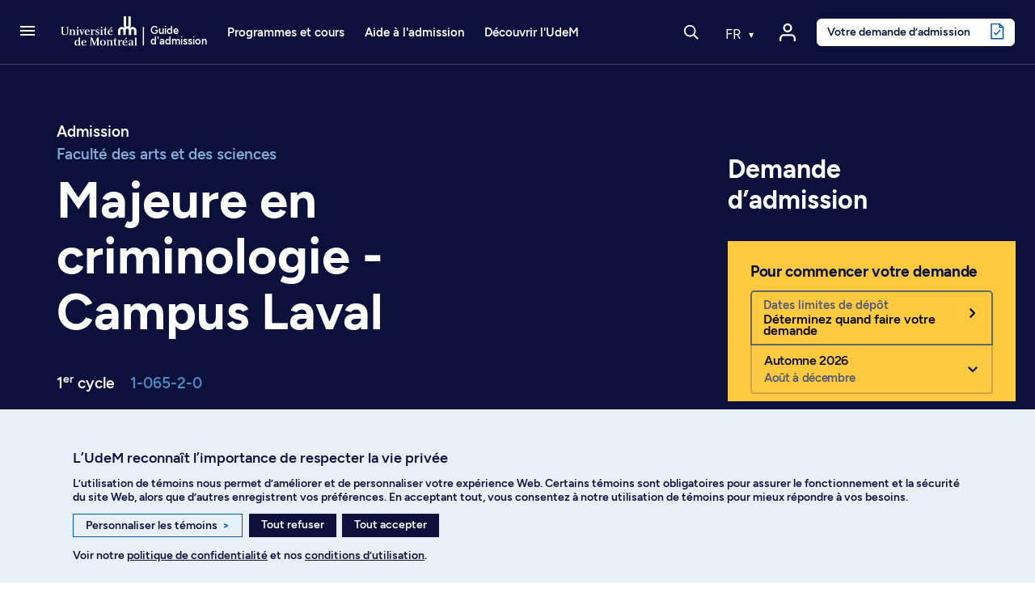

--- FILE ---
content_type: text/html; charset=utf-8
request_url: https://admission.umontreal.ca/programmes/majeure-en-criminologie-campus-laval/
body_size: 51190
content:
<!DOCTYPE html>
<html dir="ltr" lang="fr">
<head>
<meta name="viewport" content="height=device-height, width=device-width, initial-scale=1, minimum-scale=1.0, target-densitydpi=device-dpi" />

<meta charset="utf-8">
<!-- 
	This website is powered by TYPO3 - inspiring people to share!
	TYPO3 is a free open source Content Management Framework initially created by Kasper Skaarhoj and licensed under GNU/GPL.
	TYPO3 is copyright 1998-2026 of Kasper Skaarhoj. Extensions are copyright of their respective owners.
	Information and contribution at https://typo3.org/
-->




<meta name="generator" content="TYPO3 CMS" />
<meta name="description" content="Bénéficiez d'une formation vous permettant d’œuvrer dans le domaine de l'intervention auprès des clientèles judiciarisées et victimes d’acte criminel dans les milieux qui ne nécessitent pas l'adhésion à un ordre professionnel." />
<meta property="og:title" content="Majeure en criminologie - Campus Laval" />
<meta property="og:description" content="Bénéficiez d'une formation vous permettant d’œuvrer dans le domaine de l'intervention auprès des clientèles judiciarisées et victimes d’acte criminel dans les milieux qui ne nécessitent pas l'adhésion à un ordre professionnel." />
<meta property="og:image" content="https://admission.umontreal.ca/fileadmin/fichiers/pages/pages-boostees/Sciences_sociales_Domaines-UDM-12_606x686.jpg" />
<meta name="twitter:title" content="Majeure en criminologie - Campus Laval" />
<meta name="twitter:description" content="Bénéficiez d'une formation vous permettant d’œuvrer dans le domaine de l'intervention auprès des clientèles judiciarisées et victimes d’acte criminel dans les milieux qui ne nécessitent pas l'adhésion à un ordre professionnel." />
<meta name="twitter:image" content="https://admission.umontreal.ca/fileadmin/fichiers/pages/pages-boostees/Sciences_sociales_Domaines-UDM-12_606x686.jpg" />
<meta name="twitter:card" content="summary" />
<meta name="google-site-verification" content="0gPIdyc7wVnfPX6rFHxuaOX6gPFgNi61iyPgmL_H5bI" />


<link rel="stylesheet" type="text/css" href="/typo3conf/ext/udem_site_admission/Resources/Public/Css/Fonts.css?1769688394" media="all">
<link rel="stylesheet" type="text/css" href="/typo3temp/assets/css/173d0f8e76.css?1690914243" media="all">
<link rel="stylesheet" type="text/css" href="/assets/lboudemprogrammes_show.css?1769688394" media="all">
<link rel="stylesheet" type="text/css" href="/assets/modules.css?1769688394" media="all">
<link rel="stylesheet" type="text/css" href="/assets/udemsiteadmission_app.css?1769688394" media="all">



<script src="/assets/udemsiteadmission_app.bundle.js?1769688394"></script>
<script src="/assets/modules.bundle.js?1769688394"></script>
<script src="/assets/react_dom.bundle.js?1769688394"></script>


<title> Majeure en criminologie - Campus Laval - Université de Montréal - Admission</title><link rel="apple-touch-icon" href="/typo3conf/ext/udem_site_admission/Resources/Public/Images/apple-touch-icon.png" /><link rel="shortcut icon" href="https://admission.umontreal.ca/favicon.ico" /><link rel="icon" href="https://admission.umontreal.ca/favicon.ico" /><meta name="msapplication-config" content="/typo3conf/ext/udem_site_admission/Resources/Public/browserconfig.xml"><link rel="manifest" href="/typo3conf/ext/udem_site_admission/Resources/Public/site.webmanifest"><link rel="mask-icon" href="/typo3conf/ext/udem_site_admission/Resources/Public/Images/safari-pinned-tab.svg" color="#006bb6"><link rel="icon" type="image/png" sizes="32x32" href="/typo3conf/ext/udem_site_admission/Resources/Public/Images/favicon-32x32.png"><link rel="icon" type="image/png" sizes="16x16" href="/typo3conf/ext/udem_site_admission/Resources/Public/Images/favicon-16x16.png"><meta property="fb:app_id" content="1486787494884839" />

    <script type="application/ld+json">
    {
      "@context": "http://schema.org/",
      "@type": "service",
      "name": "Majeure en criminologie - Campus Laval",
      "url" : "https://admission.umontreal.ca/programmes/majeure-en-criminologie-campus-laval/",
      "brand" : "Université de Montréal",
      "audience": {
        "@type": "EducationalAudience",
        "educationalRole": "programme d'étude",
        "audienceType" :"étudiants"
      }
    }
    </script>

<link rel="canonical" href="https://admission.umontreal.ca/programmes/majeure-en-criminologie-campus-laval/"/>
</head>
<body class="fiche-programme l-programme" data-bs-spy="scroll" data-bs-target=".programme-navigation" data-bs-offset="64">
<div id="helpscout-replacement-blue-beacon" style="display:none">
    <button onClick="beaconReplacement.openPopup()" aria-label="Open Beacon popover" aria-expanded="false" aria-controls="HSBeaconContainerFrame" class="FabButtoncss__ButtonUI-sc-8cshs0-0 iUEmCz is-fab-shown">
        <span class="FabButtoncss__IconUI-sc-8cshs0-2 hxnarW c-FabButton__icon--icon is-fab-shown" data-testid="fab-icon"><svg width="24" height="22" xmlns="http://www.w3.org/2000/svg"><path d="M20.347 20.871l-.003-.05c0 .017.001.034.003.05zm-.243-4.278a2 2 0 0 1 .513-1.455c1.11-1.226 1.383-2.212 1.383-4.74C22 5.782 18.046 2 13.125 2h-2.25C5.954 2 2 5.78 2 10.399c0 4.675 4.01 8.626 8.875 8.626h2.25c.834 0 1.606-.207 3.212-.798a2 2 0 0 1 1.575.083l2.355 1.161-.163-2.878zM10.875 0h2.25C19.13 0 24 4.656 24 10.399c0 2.6-.25 4.257-1.9 6.08l.243 4.279c.072.845-.807 1.471-1.633 1.162l-3.682-1.816c-1.212.446-2.527.921-3.903.921h-2.25C4.869 21.025 0 16.142 0 10.4 0 4.656 4.869 0 10.875 0z" fill="#FFF"></path></svg></span>
    </button>
</div>

<div id="helpscout-replacement-message-box" style="display:none">
    <strong>Nous ne pouvons afficher la bulle d’aide</strong>
    <p>Lorsque vous avez personnalisé les témoins, vous avez désactivé l’affichage de la bulle d’aide. Pour l’afficher, veuillez activer les témoins de fonctionnalité dans vos préférences.</p>
    <div class="btn-modal-container">
        <button class="preferences_button" onClick="beaconReplacement.openConsentementPreferences()">Personnaliser les témoins</button>
        <button class="close_button" onClick="beaconReplacement.closePopup()">Fermer</button>
    </div>
    
        <f.format.html>
            <p>Vous pouvez aussi trouver réponse à vos questions en <a href="/nous-joindre/">communiquant avec nous</a>.</p>
        </f.format.html>
    
</div>

<!-- TODO -->
<div id="helpscout-replacement-side-panel" style="display:none">
   <button class="close_button" onClick="beaconReplacement.closeSidePanel()">X</button>
   <div id="article-content"></div> 
</div>

<div class="visually-hidden-focusable overflow-hidden"><div class="container-xl"><a href="#main">Passer au contenu</a></div></div><header class="navbar navbar-expand-lg sticky-top navbar-dark fonce">
    <div class="container-fluid inner-header">
        
            <a class="navbar-toggler-button" href="#" role="button" data-bs-toggle="offcanvas" data-bs-target="#burgerMenu"
                aria-controls="burgerMenu" aria-haspopup="true"
                aria-label="Accéder au menu complet"
                title="Accéder au menu complet">
                <span class="navbar-burger-icon" aria-hidden="true"></span>
            </a>
        

        <a href="/" title="Retour à l'accueil du Guide d'admission" class="navbar-brand navbar-brand-mobile" aria-label="Retour à l'accueil du Guide d'admission">
    <svg version="1.1" x="0px" y="0px" viewBox="0 0 236.59734 288" xml:space="preserve">
        <g>
            <path
                d="m 110.16,180.61 v 33.35 l 0.08,1.26 -1.28,-0.08 H 92.78 l -1.28,0.08 0.08,-1.26 v -30.42 c 0,-8.87 -5.1,-13.1 -11.4,-13.1 -6.3,0 -11.4,4.24 -11.4,13.1 v 30.42 l 0.08,1.26 -1.28,-0.08 H 51.4 l -1.28,0.08 0.08,-1.26 v -30.42 c 0,-16.56 13.42,-29.98 29.98,-29.98 7.05,0 13.51,2.44 18.63,6.51 l 0.36,1.1 0.36,-1.07 c 0.52,-0.57 1.07,-1.12 1.63,-1.64 l 1.1,-0.25 -1.02,-0.47 C 96.82,152.81 94.11,146.3 94.11,139.16 V 72.63 l -0.08,-1.26 1.28,0.08 h 16.18 l 1.28,-0.08 -0.08,1.26 v 66.53 c 0,7.22 4.16,10.66 9.28,10.66 5.12,0 9.28,-3.45 9.28,-10.66 V 72.63 l -0.08,-1.26 1.28,0.08 h 16.18 l 1.28,-0.08 -0.08,1.26 v 66.53 c 0,7.15 -2.71,13.65 -7.13,18.58 l -1.02,0.47 1.1,0.25 c 0.56,0.53 1.11,1.08 1.63,1.64 l 0.36,1.07 0.36,-1.1 c 5.12,-4.07 11.59,-6.51 18.63,-6.51 16.56,0 29.98,13.42 29.98,29.98 v 30.42 l 0.08,1.26 -1.28,-0.08 h -16.18 l -1.28,0.08 0.08,-1.26 v -30.42 c 0,-8.87 -5.11,-13.1 -11.4,-13.1 -6.3,0 -11.4,4.24 -11.4,13.1 v 30.42 l 0.08,1.26 -1.28,-0.08 h -16.18 l -1.28,0.08 0.08,-1.26 v -33.35 c 0,-9.19 -5.29,-13.58 -11.81,-13.58 -6.52,0.01 -11.81,4.4 -11.81,13.58 z" />
        </g>
    </svg>
    
        <svg version="1.1" x="0px" y="0px" viewBox="0 0 30.34133 288" xml:space="preserve" class="navbar-brand-seperator">
            <g transform="translate(-226)">
                <rect x="236.45" y="71.449997" width="9.1000004" height="143.7" />
            </g>
        </svg>
        <div class="site-title">Guide<br>d'admission</div>
    
</a>
        <a href="/" title="Retour à l'accueil du Guide d'admission" class="navbar-brand navbar-brand-desktop" aria-label="Retour à l'accueil du Guide d'admission">
    <svg version="1.1" x="0px" y="0px" viewBox="0 0 671 288" xml:space="preserve">
        <g>
            <path class="innerLogo"
                d="m 548.64,129.07 v 33.35 l 0.08,1.26 -1.28,-0.08 h -16.18 l -1.28,0.08 0.08,-1.26 V 132 c 0,-8.87 -5.1,-13.1 -11.4,-13.1 -6.3,0 -11.4,4.24 -11.4,13.1 v 30.42 l 0.08,1.26 -1.28,-0.08 h -16.18 l -1.28,0.08 0.08,-1.26 V 132 c 0,-16.56 13.42,-29.98 29.98,-29.98 7.05,0 13.51,2.44 18.63,6.51 l 0.36,1.1 0.36,-1.07 c 0.52,-0.57 1.07,-1.12 1.63,-1.64 l 1.1,-0.25 -1.02,-0.47 c -4.42,-4.93 -7.13,-11.44 -7.13,-18.58 V 21.09 l -0.08,-1.26 1.28,0.08 h 16.18 l 1.28,-0.08 -0.08,1.26 v 66.53 c 0,7.22 4.16,10.66 9.28,10.66 5.12,0 9.28,-3.45 9.28,-10.66 V 21.09 l -0.08,-1.26 1.28,0.08 h 16.18 l 1.28,-0.08 -0.08,1.26 v 66.53 c 0,7.15 -2.71,13.65 -7.13,18.58 l -1.02,0.47 1.1,0.25 c 0.56,0.53 1.11,1.08 1.63,1.64 l 0.36,1.07 0.36,-1.1 c 5.12,-4.07 11.59,-6.51 18.63,-6.51 16.56,0 29.98,13.42 29.98,29.98 v 30.42 l 0.08,1.26 -1.28,-0.08 h -16.18 l -1.28,0.08 0.08,-1.26 V 132 c 0,-8.87 -5.11,-13.1 -11.4,-13.1 -6.3,0 -11.4,4.24 -11.4,13.1 v 30.42 l 0.08,1.26 -1.28,-0.08 h -16.18 l -1.28,0.08 0.08,-1.26 v -33.35 c 0,-9.19 -5.29,-13.58 -11.81,-13.58 -6.52,0.01 -11.81,4.4 -11.81,13.58 z" />
            <path
                d="m 183.95,237.8 c -2.37,1.86 -5.3,3.47 -9.74,3.47 -5.86,0 -10.88,-4.26 -10.88,-15.8 0,-11.89 4.1,-17.4 10.79,-17.4 4.51,0 7.67,1.6 9.84,4.04 z m 0,7.92 h 17.12 v -1.8 l -6.34,-1.51 v -58.27 h -17.59 v 1.99 l 6.81,1.9 v 19.67 c -3.01,-2.5 -7.51,-4.55 -13.53,-4.55 -10.69,0 -18.57,9.37 -18.57,22.42 0,13.35 7.22,21.1 18.67,21.1 5.57,0 10.21,-2.15 13.43,-5.1 z" />
            <polygon
                points="282.53,198.61 282.53,242.12 290.8,243.54 290.8,245.72 271.45,245.72 271.45,243.83 276.94,242.22 276.94,187.64 271.45,186.03 271.45,184.14 288.68,184.14 307.82,231.28 327.49,184.14 344.96,184.14 344.96,186.03 338.53,187.73 338.53,242.12 344.96,243.83 344.96,245.72 318.22,245.72 318.22,243.73 326.79,242.12 326.79,198.8 306.81,245.72 302.17,245.72 " />
            <path
                d="m 371.83,206.18 c 7.38,0 11.26,8.23 11.26,18.63 0,10.31 -3.88,18.83 -11.26,18.83 -7.28,0 -11.26,-8.52 -11.26,-18.83 0,-10.3 3.97,-18.63 11.26,-18.63 z m 0,-3.03 c -12.11,0 -22.99,8.42 -22.99,21.76 0,12.96 10.97,21.76 22.99,21.76 12.11,0 23.08,-8.8 23.08,-21.76 0,-13.34 -10.97,-21.76 -23.08,-21.76 z" />
            <path
                d="m 594.56,238.82 c -2.17,1.42 -4.07,2.84 -7.47,2.84 -5.49,0.1 -7,-3.31 -7,-7.28 0,-4.07 2.74,-6.81 7.76,-7.66 l 6.72,-0.76 v 12.86 z m 0,-22.8 v 7.09 l -9.55,0.48 c -9.27,0.28 -15.04,5.3 -15.04,12.2 0,7 5.2,10.88 12.11,10.88 5.68,0 9.75,-2.74 12.49,-4.73 v 3.78 h 15.68 v -1.8 l -5.08,-1.51 v -28.19 c 0,-6.15 -4.07,-11.07 -13.24,-11.07 -9.36,0 -15.23,2.65 -18.54,4.07 v 9.74 h 4.68 l 1.55,-8.1 c 1.08,-0.46 3.98,-1.46 8.62,-1.08 5.56,0.47 6.23,4.36 6.32,8.24 z" />
            <polygon
                points="615.11,245.72 615.11,243.92 621.44,242.41 621.44,187.74 615.11,186.13 615.11,184.14 632.23,184.14 632.23,242.41 638.56,243.92 638.56,245.72 " />
            <path
                d="m 96.28,105.81 -9.18,-1.8 v -1.99 h 21.29 v 1.89 l -6.53,1.89 v 37.25 c 0,15.5 -8.45,21.79 -25.76,21.79 -17.74,0 -24.93,-6.79 -24.93,-20.81 v -38.5 l -6.34,-1.61 v -1.89 h 27.25 v 2.08 l -9.27,1.61 v 37.75 c 0,11.42 3.89,17.03 15.8,17.03 12.91,0 17.67,-5.82 17.67,-18.06 z" />
            <path
                d="m 132.92,161.81 v 1.8 h -22.98 v -1.8 l 6.24,-1.51 v -35.19 l -5.67,-1.61 v -1.98 h 16.46 v 6.43 c 1.89,-1.61 7.85,-6.91 15.51,-6.91 7.94,0 12.01,4.44 12.01,12.2 v 26.96 l 6.05,1.51 v 1.89 h -22.32 v -1.89 l 5.58,-1.42 v -25.83 c 0,-4.07 -1.23,-7.66 -6.34,-7.66 -4.54,0 -9.18,3.22 -10.5,4.07 v 29.42 z" />
            <g>
                <polygon
                    points="187.66,163.61 164.3,163.61 164.3,161.81 170.64,160.3 170.64,125.11 164.96,123.5 164.96,121.52 181.42,121.52 181.42,160.3 187.66,161.81 " />
                <path
                    d="m 181.99,107.04 c 0,3.22 -2.84,5.87 -6.24,5.87 -3.31,0 -6.24,-2.65 -6.24,-5.87 0,-3.22 2.93,-5.96 6.24,-5.96 3.4,0 6.24,2.74 6.24,5.96 z" />
            </g>
            <g>
                <polygon
                    points="373.47,163.61 350.1,163.61 350.1,161.81 356.44,160.3 356.44,125.11 350.77,123.5 350.77,121.52 367.22,121.52 367.22,160.3 373.47,161.81 " />
                <path
                    d="m 367.79,107.04 c 0,3.22 -2.84,5.87 -6.24,5.87 -3.31,0 -6.24,-2.65 -6.24,-5.87 0,-3.22 2.93,-5.96 6.24,-5.96 3.4,0 6.24,2.74 6.24,5.96 z" />
            </g>
            <polygon
                points="220.64,124.64 214.96,123.22 214.96,121.52 228.96,121.52 228.96,123.22 225.56,124.83 209.54,164.27 206.04,164.27 191.08,124.45 188.05,123.22 188.05,121.52 208.48,121.52 208.48,123.22 201.95,124.83 211.34,150.46 " />
            <path
                d="M 258.64,136.65 H 241.9 c 0.94,-7.19 3.78,-12.49 8.8,-12.49 5.67,0 7.56,6.62 7.94,12.49 z m -17.22,3.31 h 27.81 c -0.28,-11.63 -6.34,-18.92 -18.54,-18.92 -12.01,0 -20.9,10.41 -20.9,21.76 0,13.15 8.61,21.76 21,21.76 10.59,0 16.08,-4.16 19.3,-6.53 l -1.8,-2.84 c -2.46,1.51 -7.38,4.83 -15.51,4.35 -8.14,-0.57 -12.21,-9.08 -11.36,-19.58 z" />
            <path
                d="m 341.65,123.21 -0.94,10.31 h -3.88 l -0.95,-7 c -1.42,-0.76 -3.31,-2.37 -7.47,-2.37 -3.4,0 -6.05,1.8 -6.05,5.49 0,4.35 4.82,6.05 9.65,8.23 4.64,1.99 12.2,4.82 12.2,12.3 0,8.51 -7,14.38 -15.42,14.38 -7.76,0 -12.3,-1.8 -13.62,-2.27 l -0.76,-11.45 3.97,-0.38 2.27,7.76 c 1.13,0.85 4.26,3.31 8.04,3.22 5.39,0 7.95,-2.84 7.95,-6.91 0,-4.83 -6.72,-6.91 -11.16,-8.99 -4.16,-1.99 -10.59,-3.78 -10.59,-12.39 0,-7.09 5.87,-12.11 13.81,-12.11 6.8,0.01 11.06,1.62 12.95,2.18 z" />
            <polygon points="445.15,107.61 441.08,101.55 426.61,112.9 428.97,116.31 " />
            <path
                d="m 437.2,136.65 h -16.74 c 0.95,-7.19 3.78,-12.49 8.8,-12.49 5.67,0 7.56,6.62 7.94,12.49 z m -17.22,3.31 h 27.81 c -0.28,-11.63 -6.34,-18.92 -18.54,-18.92 -12.01,0 -20.9,10.41 -20.9,21.76 0,13.15 8.61,21.76 21,21.76 10.59,0 16.08,-4.16 19.3,-6.53 l -1.8,-2.84 c -2.46,1.51 -7.38,4.83 -15.51,4.35 -8.14,-0.57 -12.21,-9.08 -11.36,-19.58 z" />
            <path
                d="m 304.83,121.11 c -6.06,0 -10.42,4.86 -12.88,10.34 h -0.19 v -9.92 h -17.12 v 1.74 l 6.34,1.85 v 35.19 l -6.34,1.51 v 1.8 h 26.3 v -2.08 l -9.18,-1.51 v -23.89 c 2.51,-5.52 6.22,-7.76 8.57,-7.76 1.76,0 2.42,0.36 3.8,1.53 0.49,0.39 2.3,0.91 3.38,0.42 2.06,-0.88 2.62,-2.39 2.62,-4.6 -0.01,-2.45 -2.36,-4.62 -5.3,-4.62 z" />
            <path
                d="m 422.14,243.92 v 1.8 h -22.99 v -1.8 l 6.25,-1.51 v -35.19 l -5.67,-1.61 v -1.98 h 16.46 v 6.43 c 1.89,-1.61 7.85,-6.91 15.51,-6.91 7.95,0 12.02,4.44 12.02,12.2 v 26.96 l 6.05,1.51 v 1.89 h -22.33 v -1.89 l 5.58,-1.42 v -25.82 c 0,-4.07 -1.23,-7.66 -6.34,-7.66 -4.54,0 -9.18,3.22 -10.5,4.07 v 29.42 z" />
            <path
                d="m 516.58,203.22 c -6.06,0 -10.42,4.86 -12.88,10.34 h -0.19 v -9.92 h -17.12 v 1.74 l 6.34,1.85 v 35.19 l -6.34,1.51 v 1.8 h 26.3 v -2.08 l -9.18,-1.51 v -23.89 c 2.51,-5.52 6.22,-7.76 8.57,-7.76 1.77,0 2.42,0.36 3.8,1.53 0.49,0.39 2.3,0.91 3.38,0.42 2.06,-0.88 2.62,-2.39 2.62,-4.6 -0.01,-2.45 -2.36,-4.62 -5.3,-4.62 z" />
            <path
                d="m 405.06,158.89 c -1.58,1.06 -3.2,1.83 -5.6,1.83 -3.8,0 -5.02,-2.78 -5.02,-9.01 V 125.2 l 10.78,-1.61 v -2.08 h -10.78 v -19.5 h -3.52 c -0.71,11.16 -4.66,18.48 -14.61,19.5 h -1.64 v 2.08 l 8.99,1.61 v 27.07 c 0,8.59 2.08,12.28 10.12,12.28 5.79,0 10.44,-2.18 12.34,-3.97 z" />
            <path
                d="m 481.46,241 c -1.58,1.06 -3.2,1.83 -5.6,1.83 -3.8,0 -5.02,-2.78 -5.02,-9.01 v -26.5 l 10.79,-1.61 v -2.08 h -10.79 v -19.5 h -3.52 c -0.71,11.16 -4.66,18.48 -14.61,19.5 h -1.64 v 2.08 l 8.98,1.61 v 27.07 c 0,8.59 2.08,12.28 10.12,12.28 5.79,0 10.44,-2.18 12.34,-3.97 z" />
            <path
                d="m 233.07,218.76 h -16.74 c 0.95,-7.19 3.78,-12.48 8.8,-12.48 5.67,0 7.56,6.62 7.94,12.48 z m -17.21,3.31 h 27.81 c -0.28,-11.64 -6.34,-18.92 -18.54,-18.92 -12.02,0 -20.91,10.41 -20.91,21.76 0,13.15 8.61,21.76 21,21.76 10.59,0 16.08,-4.16 19.3,-6.53 l -1.8,-2.84 c -2.46,1.51 -7.38,4.83 -15.51,4.35 -8.13,-0.56 -12.2,-9.08 -11.35,-19.58 z" />
            <path
                d="m 551.71,218.76 h -16.74 c 0.95,-7.19 3.78,-12.49 8.8,-12.49 5.67,0 7.56,6.63 7.94,12.49 z m 7.94,-29.04 -4.07,-6.05 -14.47,11.35 2.36,3.4 z m -25.16,32.35 h 27.81 c -0.28,-11.63 -6.34,-18.92 -18.54,-18.92 -12.01,0 -20.9,10.41 -20.9,21.76 0,13.15 8.61,21.76 21,21.76 10.59,0 16.08,-4.16 19.3,-6.53 l -1.8,-2.84 c -2.46,1.51 -7.38,4.82 -15.51,4.35 -8.15,-0.56 -12.21,-9.08 -11.36,-19.58 z" />
        </g>
    </svg>
    
        <svg version="1.1" x="0px" y="0px" viewBox="0 0 30.341329 288" xml:space="preserve" class="navbar-brand-seperator">
            <g transform="translate(-642)">
                <g id="g110" transform="translate(-23.736)">
                    <rect x="675.33002" y="102.02" class="st0" width="9.1000004" height="143.7" />
                </g>
            </g>

        </svg>

        <div class="site-title">Guide<br>d'admission</div>
    
</a>

        
                <div id="navbar-nav-menu" class="navbar-nav-menu">
                    
                        <ul class="navbar-nav navbar-nav-menu-programme">
                            <li class="nav-item dropdown has-megamenu programmes-et-cours"><a href="/" class="nav-link dropdown-toggle toggle-item" data-bs-toggle="dropdown" aria-expanded="false">Programmes et cours</a><div class="etudesMenu dropdown-menu megamenu" role="menu"><div class="row g-3"><div class="col-lg-3 col-md-6 col-12 c10"><ul><li class="menu-item main"><a href="/programmes-detudes/"><i class="udem-icon-voir-programmes-bleu"></i>Voir tous les programmes</a></li><li class="menu-item main"><a href="/repertoire-des-cours/"><i class="udem-icon-voir-cours-bleu"></i>Voir tous les cours</a></li><li class="menu-item main"><a href="/programmes-detudes/comprendre-les-types-de-programmes/"><i class="udem-icon-trouver-programme-bleu"></i>Comprendre les types de programmes</a></li></ul><ul class="separateur"><li class="menu-item"><a href="https://admission.umontreal.ca/programmes-de-1er-cycle/">Programmes au 1er cycle</a></li><li class="menu-item"><a href="https://admission.umontreal.ca/baccalaureat-par-cumul/">Programmes de baccalauréats par cumul</a></li><li class="menu-item"><a href="https://admission.umontreal.ca/programmes-de-cycles-superieurs/">Programmes aux cycles supérieurs</a></li><li class="menu-item"><a href="https://admission.umontreal.ca/programmes-ouverts/">Programmes ouverts au prochain trimestre</a></li></ul></div><div class="col-lg-6 col-md-6 col-12 domaines-fr"><ul><li><span class="title">Par domaine d’études</span><ul><li><a href="/programmes/amenagement/">Aménagement</a></li><li><a href="/programmes/arts-et-musique/">Arts et musique</a></li><li><a href="/programmes/communication/">Communication</a></li><li><a href="/programmes/droit/">Droit</a></li><li><a href="/programmes/economie-et-politique/">Économie et politique</a></li><li><a href="/programmes/enseignement-et-education/">Enseignement et sciences de l'éducation</a></li><li><a href="/programmes/environnement-et-developpement-durable/">Environnement et développement durable</a></li><li><a href="/programmes/lettres-et-langues/">Lettres et langues</a></li><li><a href="/programmes/individualises/">Programmes individualisés</a></li><li><a href="/programmes/sciences-de-ladministration-et-gestion/">Sciences de l'administration et gestion</a></li><li><a href="/programmes/sciences-de-la-sante/">Sciences de la santé</a></li><li><a href="/programmes/sciences-de-la-vie/">Sciences de la vie</a></li><li><a href="/programmes/sciences-humaines/">Sciences humaines</a></li><li><a href="/programmes/sciences-pures-et-sciences-appliquees/">Sciences pures et sciences appliquées</a></li><li><a href="/programmes/sciences-sociales/">Sciences sociales</a></li><li><a href="/programmes/sciences-sociales-intervention/">Sciences sociales : intervention</a></li><li><a href="/programmes/technologie-de-linformation-et-des-communications/">Technologies de l'information et des communications</a></li><li><a href="/programmes/theologie-et-sciences-des-religions/">Théologie et sciences des religions</a></li></ul></li></ul></div><div class="col-lg-3 col-md-6 col-12 find-programs"><span class="title"></span><a href="/cursus"><div class="menu-card"><h2 class="title"><i class="udem-icon-cursus-bleu"></i>Cursus</h2><p class="description">Explorez des programmes en fonction de vos domaines d’intérêt</p><div class="link">Découvrez l'outil</div></div></a><a href="/affiniti/fr/"><div class="menu-card"><h2 class="title"><i class="udem-icon-affiniti-bleu"></i>Affiniti</h2><p class="description">Testez votre compatibilité avec nos programmes d’études</p><div class="link">Découvrez l'outil</div></div></a></div></div></div></li>
                        </ul>
        
                        <ul class="navbar-nav navbar-nav-menu-admission">
                            <li class="nav-item dropdown has-megamenu aide-admission"><a href="/admission/" class="nav-link dropdown-toggle toggle-item" data-bs-toggle="dropdown" aria-expanded="false">Aide à l'admission</a><div class="admissionMenu dropdown-menu megamenu c20" role="menu" data-bs-popper="none"><div class="row g-3"><div class="col-lg-3 col-md-6 col-12 c20"><span class="title">Préparation de la demande</span><ul><li><a href="/admission/preparation-de-la-demande/faire-un-choix-eclaire/">Faire un choix éclairé</a></li><li><a href="/admission/preparation-de-la-demande/verifier-les-conditions-dadmissibilite/">Vérifier les conditions d'admissibilité</a></li><li><a href="/admission/preparation-de-la-demande/respecter-les-dates-limites-de-depot/">Respecter les dates limites de dépôt</a></li><li><a href="/admission/preparation-de-la-demande/comprendre-levaluation-des-dossiers/">Comprendre l'évaluation des dossiers</a></li><li><a href="/admission/preparation-de-la-demande/prevoir-les-entrevues-et-les-tests/">Prévoir les entrevues et les tests</a></li><li><a href="/admission/preparation-de-la-demande/obtenir-la-reconnaissance-des-acquis-experientiels/">Obtenir la reconnaissance des acquis expérientiels</a></li><li><a href="/admission/preparation-de-la-demande/comprendre-ladmission-inclusive/">Comprendre l’admission inclusive</a></li></ul></div><div class="col-lg-3 col-md-6 col-12 c20"><span class="title">Dépôt de la demande</span><ul><li><a href="/admission/depot-de-la-demande/demande-dadmission/">Déposer une demande d'admission</a></li><li><a href="/admission/depot-de-la-demande/changer-de-programme-detudes/">Changer de programme d'études</a></li><li><a href="/admission/depot-de-la-demande/payer-les-frais-dadmission/">Payer les frais d'admission</a></li><li><a href="/admission/depot-de-la-demande/faire-parvenir-les-documents/">Faire parvenir les documents</a></li><li><a href="https://academique-dmz.synchro.umontreal.ca/">Accéder au Centre étudiant</a></li></ul></div><div class="col-lg-3 col-md-6 col-12 c20"><span class="title">Après la demande</span><ul><li><a href="/admission/apres-la-demande/suivre-son-dossier/">Suivre son dossier dans le Centre étudiant</a></li><li><a href="/admission/apres-la-demande/modifier-une-demande-dadmission/">Modifier une demande d'admission</a></li><li><a href="/admission/apres-la-demande/recevoir-une-reponse/">Recevoir une réponse</a></li><li><a href="/admission/apres-la-demande/verser-un-acompte/">Verser un acompte</a></li><li><a href="/admission/apres-la-demande/demander-une-revision-du-dossier/">Demander une révision du dossier</a></li><li><a href="/admission/apres-la-demande/choix-subsequent/">Faire un choix additionnel</a></li><li><a href="/admission/apres-la-demande/etre-admis-les-prochaines-etapes/">Connaître les prochaines étapes après l’admission</a></li></ul></div><div class="col-lg-3 col-md-6 col-12 c40"><span class="title">Qui êtes-vous?</span><ul><li><a href="/admission/vous-etes/etudiant-au-quebec/">Étudiant au Québec</a></li><li><a href="/admission/vous-etes/etudiant-au-canada-hors-quebec/">Étudiant au Canada (hors Québec)</a></li><li><a href="/admission/vous-etes/etudiant-a-linternational/">Étudiant à l’international</a></li><li><a href="/admission/vous-etes/etudiant-libre/">Étudiant libre</a></li><li><a href="/admission/vous-etes/autochtones/">Membre des communautés autochtones</a></li><li><a href="/admission/vous-etes/communautes-noires/">Membre des communautés noires</a></li><li><a href="/admission/vous-etes/eleve-du-secondaire/">Élève du secondaire</a></li><li><a href="/admission/vous-etes/parents/">Parent</a></li><li><a href="/admission/vous-etes/conseiller/">Conseiller d’orientation</a></li></ul><a href="https://aide.umontreal.ca/"><div class="menu-card"><h2 class="title"><i class="udem-icon-centre-aide-bleu"></i>Vous ne trouvez pas ce que vous cherchez?</h2><p class="description"></p><div class="link">Consultez le Centre d’aide</div></div></a></div></div></div></li>
                        </ul>
        
                        <ul class="navbar-nav navbar-nav-menu-conseils">
                            <li class="nav-item dropdown has-megamenu decourvir-udem"><a href="/decouvrir-ludem/" class="nav-link dropdown-toggle toggle-item" data-bs-toggle="dropdown" aria-expanded="false">Découvrir l'UdeM</a><div class="admissionMenu dropdown-menu megamenu c200" role="menu" data-bs-popper="none"><div class="row g-3"><div class="col-lg-3 col-md-6 col-12 c2010"><span class="title">Joindre la communauté</span><ul><li><a href="/decouvrir-ludem/joindre-la-communaute/vivre-nos-campus/">Vivre nos campus</a></li><li><a href="/decouvrir-ludem/joindre-la-communaute/services-aux-etudiants/">Explorer les services étudiants</a></li><li><a href="/decouvrir-ludem/joindre-la-communaute/le-sport-a-ludem/">Participer à la vie sportive</a></li><li><a href="/decouvrir-ludem/outils-et-astuces/des-ambassadeurs-qui-font-la-difference/">Faire partie de l’équipe ambassadrice</a></li><li><a href="/etudes-aux-cycles-superieurs/passez-aux-cycles-superieurs/faire-de-la-recherche-a-ludem/">Innover grâce à la recherche</a></li></ul><a href="/objectif-udem/"><div class="menu-card"><h2 class="title"><i class="udem-icon-info-conseils-bleu"></i>Blogue</h2><p class="description">Obtenez conseils, astuces et réponses à vos questions</p><div class="link">Survolez les articles</div></div></a></div><div class="col-lg-3 col-md-6 col-12 c201"><span class="title">Planifier ses études</span><ul><li><a href="/decouvrir-ludem/planifier-ses-etudes/guide-dadmission/">Télécharger la brochure d’admission</a></li><li><a href="/choisir-une-universite-le-guide-ultime/">Choisir une université : le guide ultime</a></li><li><a href="/decouvrir-ludem/planifier-ses-etudes/financer-ses-etudes/">Financer ses études</a></li><li><a href="/decouvrir-ludem/planifier-ses-etudes/trouver-sa-direction-de-recherche/">Trouver sa direction de recherche</a></li></ul></div><div class="col-lg-3 col-md-6 col-12 c201"><span class="title">Outils et astuces</span><ul><li><a href="/affiniti/fr/">Cibler ses champs d’intérêt avec Affiniti</a></li><li><a href="/cursus/">Trouver sa voie avec Cursus</a></li><li><a href="/tour-a-tour/">Balado Tour à tour</a></li><li><a href="/universite-de-montreal/visite-virtuelle/">Visiter virtuellement nos campus</a></li></ul></div><div class="col-lg-3 col-md-6 col-12 c201"><span class="title">Événements</span><ul><li><a href="/evenements/sur-le-campus/">Sur le campus</a></li><li><a href="/evenements/sur-la-route/">Sur la route</a></li><li><a href="/evenements/sur-le-web/">Sur le Web</a></li><li><a href="/evenements/ludem-en-continu/">En rediffusion</a></li><li><a href="https://admission.umontreal.ca/les-portes-ouvertes-h2026/">Portes ouvertes virtuelles</a></li></ul></div></div></div></li>
                        </ul>
                    
                </div>

                <button role="button" class="navbar-search" aria-controls="recherche-generale-header-bar" aria-expanded="false"
                    title="Ouvrir la barre de recherche"
                    aria-label="Ouvrir la barre de recherche">
                    <i class="udem-icon-loupe-blanc"></i>
                </button>

                <form id="recherche-generale-header-bar" name="recherche-generale-header-bar" class="navbar-search-button" action="/rechercher/" >
                    <input class="form-control rounded-pill input-field search-event" id="recherche-generale-header-input"
                        name="q" type="text"
                        placeholder="Rechercher un programme, un cours..."
                        required
                        oninvalid="this.setCustomValidity('')"
                        onchange="this.setCustomValidity('')" >
                    <button class="btn btn-submit rounded-pill" type="submit"
                        title="Lancer la recherche"
                        aria-label="Lancer la recherche">
                        <svg xmlns="http://www.w3.org/2000/svg" width="18" height="18" fill="currentColor" class="bi bi-search"
                            viewBox="0 0 16 16">
                            <path
                                d="M11.742 10.344a6.5 6.5 0 1 0-1.397 1.398h-.001c.03.04.062.078.098.115l3.85 3.85a1 1 0 0 0 1.415-1.414l-3.85-3.85a1.007 1.007 0 0 0-.115-.1zM12 6.5a5.5 5.5 0 1 1-11 0 5.5 5.5 0 0 1 11 0z" />
                        </svg>
                    </button>
                    <!--
                    <input type="hidden" name="tx_solr[filter][0]" value="type:programme">
                    -->
                    <a href="#" class="close-icon"
                        title="Fermer la barre de recherche"
                        aria-label="Fermer la barre de recherche">
                        <i class="udem-icon-fermer-bleu"></i>
                    </a>
                </form>

                <div class="navbar-lang">
                    <button data-bs-toggle="modal" data-bs-target="#modal-language-selector"
                        title="Changer la langue"
                        aria-label="Changer la langue">
                        fr
                    </button>
                </div>
        
                <div id="navbar-login-panel" class="navbar-login" data-url='/panneau-connexion.html' data-url-info-user='/udemadmission-user-info.json'>
                    <button type="button" class="btn dropdown-toggle" data-bs-toggle="dropdown" 
                        title="Accéder à mon compte" 
                        aria-label="Accéder à mon compte" 
                        aria-controls="navbar-login-content" aria-expanded="false">
                        <i class="udem-icon-votre-compte-blanc"></i>
                    </button>
                    <ul id="navbar-login-content" class="dropdown-menu">
                        <li><a class="btn btn-blanc" href="https://admission.umontreal.ca/ciam/?redirect_url=https://admission.umontreal.ca/programmes/majeure-en-criminologie-campus-laval/">Connectez-vous</a></li>
                        <hr />
                        <li class="panel-info">Vous n&#039;avez pas de compte?</li>
                        <li><a class="btn btn-blanc" href="https://admission.umontreal.ca/ciam/?redirect_url=https://admission.umontreal.ca/programmes/majeure-en-criminologie-campus-laval/">Créez votre compte</a></li>
                    </ul>
                </div>
                
                <div class="tx-udemda-button-cart-with-counter"
                    data-cart-href="/demande/"
                    data-btnClass="btn-blanc"
                >
                </div>
            
    </div>

</header>

<div class="modal" id="modal-language-selector" tabindex="-1" aria-labelledby="modal-language-selector-label" aria-hidden="true">
    <div class="modal-dialog modal-dialog-centered">
        <div class="modal-content">
            <div class="modal-header">
                <h3 class="P3 modal-title" id="modal-language-selector-label">
                    <i class="udem-icon-langues-bleu"></i>
                    Langue/language</h3>
                <button type="button" class="btn-close" data-bs-dismiss="modal" aria-label="Close"></button>
            </div>
            <div class="modal-body">
                <nav class="navigation-traduction bar" role="navigation"><h2 class="visually-hidden">Navigation vers les microsites en version traduite</h2><div class="selector"><div class="language-wrap fr active"><p class="language P3">Français</p><p class="language-currently-selected">Langue présentement sélectionnée<i class="udem-icon-p-ok-vert-moyen float-end"></i></p><p class="translation-not-available">Cette page n'est pas disponible en français</p></div><div class="language-wrap en"><p class="language P3">English</p><p class="translation-not-available">Sorry, this page isn't available in English</p><p class="link-translated-section"><a href="/en/graduate-programs/">Explore all our programs</a></p></div></div></nav>
            </div>
            <div class="modal-footer">
            </div>
        </div>
    </div>
</div>


    <div class="burger-menu template-burger-menu">
        
    <nav class="offcanvas offcanvas-start" tabindex="-1" id="burgerMenu" aria-labelledby="">
        <div class="offcanvas-header">
            <a href="/" title="Retour à l'accueil du Guide d'admission" class="navbar-brand navbar-brand-mobile" aria-label="Retour à l'accueil du Guide d'admission">
    <svg version="1.1" x="0px" y="0px" viewBox="0 0 236.59734 288" xml:space="preserve">
        <g>
            <path
                d="m 110.16,180.61 v 33.35 l 0.08,1.26 -1.28,-0.08 H 92.78 l -1.28,0.08 0.08,-1.26 v -30.42 c 0,-8.87 -5.1,-13.1 -11.4,-13.1 -6.3,0 -11.4,4.24 -11.4,13.1 v 30.42 l 0.08,1.26 -1.28,-0.08 H 51.4 l -1.28,0.08 0.08,-1.26 v -30.42 c 0,-16.56 13.42,-29.98 29.98,-29.98 7.05,0 13.51,2.44 18.63,6.51 l 0.36,1.1 0.36,-1.07 c 0.52,-0.57 1.07,-1.12 1.63,-1.64 l 1.1,-0.25 -1.02,-0.47 C 96.82,152.81 94.11,146.3 94.11,139.16 V 72.63 l -0.08,-1.26 1.28,0.08 h 16.18 l 1.28,-0.08 -0.08,1.26 v 66.53 c 0,7.22 4.16,10.66 9.28,10.66 5.12,0 9.28,-3.45 9.28,-10.66 V 72.63 l -0.08,-1.26 1.28,0.08 h 16.18 l 1.28,-0.08 -0.08,1.26 v 66.53 c 0,7.15 -2.71,13.65 -7.13,18.58 l -1.02,0.47 1.1,0.25 c 0.56,0.53 1.11,1.08 1.63,1.64 l 0.36,1.07 0.36,-1.1 c 5.12,-4.07 11.59,-6.51 18.63,-6.51 16.56,0 29.98,13.42 29.98,29.98 v 30.42 l 0.08,1.26 -1.28,-0.08 h -16.18 l -1.28,0.08 0.08,-1.26 v -30.42 c 0,-8.87 -5.11,-13.1 -11.4,-13.1 -6.3,0 -11.4,4.24 -11.4,13.1 v 30.42 l 0.08,1.26 -1.28,-0.08 h -16.18 l -1.28,0.08 0.08,-1.26 v -33.35 c 0,-9.19 -5.29,-13.58 -11.81,-13.58 -6.52,0.01 -11.81,4.4 -11.81,13.58 z" />
        </g>
    </svg>
    
        <svg version="1.1" x="0px" y="0px" viewBox="0 0 30.34133 288" xml:space="preserve" class="navbar-brand-seperator">
            <g transform="translate(-226)">
                <rect x="236.45" y="71.449997" width="9.1000004" height="143.7" />
            </g>
        </svg>
        <div class="site-title">Guide<br>d'admission</div>
    
</a>
            <button class="bouton-menu-fermer" data-bs-dismiss="offcanvas" role="button"
                title="Fermer le menu"
                aria-label="Fermer le menu">
                <i class="udem-icon-p-fermer-bleu10-moyen"></i>
            </button>
        </div>
        <div class="offcanvas-body">
            
            <ul>
                
                    
        <li>
            
                    
                    <a data-bs-toggle="offcanvas" href="#burgerMenu-0" role="button" aria-controls="burgerMenu-0">
                        <span class="sous-menu">Découvrir les programmes</span>
                    </a>
                
        </li>
    
                
                    
        <li>
            
                    
                    <a data-bs-toggle="offcanvas" href="#burgerMenu-1" role="button" aria-controls="burgerMenu-1">
                        <span class="sous-menu">Découvrir les cours</span>
                    </a>
                
        </li>
    
                
                    
        <li>
            
                    
                    <a data-bs-toggle="offcanvas" href="#burgerMenu-2" role="button" aria-controls="burgerMenu-2">
                        <span class="sous-menu">Domaines d'études</span>
                    </a>
                
        </li>
    
                
                    
        <hr>
    
                
                    
        <li>
            
                    
                    <a data-bs-toggle="offcanvas" href="#burgerMenu-4" role="button" aria-controls="burgerMenu-4">
                        <span class="sous-menu">Aide à l’admission</span>
                    </a>
                
        </li>
    
                
                    
        <li>
            
                    
                    <a data-bs-toggle="offcanvas" href="#burgerMenu-5" role="button" aria-controls="burgerMenu-5">
                        <span class="sous-menu">Qui êtes-vous?</span>
                    </a>
                
        </li>
    
                
                    
        <li>
            
                    
                            <a href="https://academique-dmz.synchro.umontreal.ca">Accéder au Centre étudiant</a>
                        
                
        </li>
    
                
                    
        <hr>
    
                
                    
        <li>
            
                    
                    <a data-bs-toggle="offcanvas" href="#burgerMenu-8" role="button" aria-controls="burgerMenu-8">
                        <span class="sous-menu">Joindre la communauté</span>
                    </a>
                
        </li>
    
                
                    
        <li>
            
                    
                    <a data-bs-toggle="offcanvas" href="#burgerMenu-9" role="button" aria-controls="burgerMenu-9">
                        <span class="sous-menu">Planifier ses études</span>
                    </a>
                
        </li>
    
                
                    
        <li>
            
                    
                    <a data-bs-toggle="offcanvas" href="#burgerMenu-10" role="button" aria-controls="burgerMenu-10">
                        <span class="sous-menu">Outils et astuces</span>
                    </a>
                
        </li>
    
                
                    
        <li>
            
                    
                    <a data-bs-toggle="offcanvas" href="#burgerMenu-11" role="button" aria-controls="burgerMenu-11">
                        <span class="sous-menu">Événements</span>
                    </a>
                
        </li>
    
                
                    
        <hr>
    
                
                    
        <li>
            
                    
                            <a href="/futur-etudiant/">Blogue</a>
                        
                
        </li>
    
                
                
                        <hr>

                        

                        <li class="menu-item-icon">
                            <a href="https://aide.umontreal.ca/">
                                <i class="udem-icon-centre-aide-bleu"></i>
                                Centre d’aide
                            </a>
                        </li>

                        <li class="menu-item-icon">
                            <a href="/nous-joindre/">
                                <i class="udem-icon-contact-bleu"></i>
                                Nous joindre
                            </a>
                        </li>

                        <li class="menu-item-icon">
                            <a href="#" data-bs-toggle="modal" data-bs-target="#modal-language-selector">
                                <i class="udem-icon-langues-bleu"></i>
                                Langues
                            </a>
                        </li>

                        <hr>

                        <li class="menu-item-udem">
                            <a href="https://www.umontreal.ca/">
                                Site principal de l&#039;UdeM
                            </a>
                        </li>
                    
                <li class="menu-item-admission">
                    <a href="/demande/">
                        Votre demande d’admission
                        <i class="udem-icon-demande-blanc"></i>
                    </a>
                </li>
            </ul>
        </div>
    </nav>

    
        
    
    
    <nav class="offcanvas offcanvas-start" tabindex="-1" id="burgerMenu-0" aria-labelledby="">
        <div class="offcanvas-header">
            <a href="/" title="Retour à l'accueil du Guide d'admission" class="navbar-brand navbar-brand-mobile" aria-label="Retour à l'accueil du Guide d'admission">
    <svg version="1.1" x="0px" y="0px" viewBox="0 0 236.59734 288" xml:space="preserve">
        <g>
            <path
                d="m 110.16,180.61 v 33.35 l 0.08,1.26 -1.28,-0.08 H 92.78 l -1.28,0.08 0.08,-1.26 v -30.42 c 0,-8.87 -5.1,-13.1 -11.4,-13.1 -6.3,0 -11.4,4.24 -11.4,13.1 v 30.42 l 0.08,1.26 -1.28,-0.08 H 51.4 l -1.28,0.08 0.08,-1.26 v -30.42 c 0,-16.56 13.42,-29.98 29.98,-29.98 7.05,0 13.51,2.44 18.63,6.51 l 0.36,1.1 0.36,-1.07 c 0.52,-0.57 1.07,-1.12 1.63,-1.64 l 1.1,-0.25 -1.02,-0.47 C 96.82,152.81 94.11,146.3 94.11,139.16 V 72.63 l -0.08,-1.26 1.28,0.08 h 16.18 l 1.28,-0.08 -0.08,1.26 v 66.53 c 0,7.22 4.16,10.66 9.28,10.66 5.12,0 9.28,-3.45 9.28,-10.66 V 72.63 l -0.08,-1.26 1.28,0.08 h 16.18 l 1.28,-0.08 -0.08,1.26 v 66.53 c 0,7.15 -2.71,13.65 -7.13,18.58 l -1.02,0.47 1.1,0.25 c 0.56,0.53 1.11,1.08 1.63,1.64 l 0.36,1.07 0.36,-1.1 c 5.12,-4.07 11.59,-6.51 18.63,-6.51 16.56,0 29.98,13.42 29.98,29.98 v 30.42 l 0.08,1.26 -1.28,-0.08 h -16.18 l -1.28,0.08 0.08,-1.26 v -30.42 c 0,-8.87 -5.11,-13.1 -11.4,-13.1 -6.3,0 -11.4,4.24 -11.4,13.1 v 30.42 l 0.08,1.26 -1.28,-0.08 h -16.18 l -1.28,0.08 0.08,-1.26 v -33.35 c 0,-9.19 -5.29,-13.58 -11.81,-13.58 -6.52,0.01 -11.81,4.4 -11.81,13.58 z" />
        </g>
    </svg>
    
        <svg version="1.1" x="0px" y="0px" viewBox="0 0 30.34133 288" xml:space="preserve" class="navbar-brand-seperator">
            <g transform="translate(-226)">
                <rect x="236.45" y="71.449997" width="9.1000004" height="143.7" />
            </g>
        </svg>
        <div class="site-title">Guide<br>d'admission</div>
    
</a>
            <button class="bouton-menu-fermer" data-bs-dismiss="offcanvas" role="button"
                title="Fermer le menu"
                aria-label="Fermer le menu">
                <i class="udem-icon-p-fermer-bleu10-moyen"></i>
            </button>
        </div>
        <div class="offcanvas-body">
            
                <a data-bs-toggle="offcanvas" href="#burgerMenu" role="button" aria-controls="burgerMenu">
                    <div class="menu-retour">
                        Retour
                    </div>
                </a>
            
            <ul>
                
                    
        <li>
            
                    
                            <a href="/programmes-detudes/comprendre-les-types-de-programmes/">Choisir le bon programme d’études</a>
                        
                
        </li>
    
                
                    
        <li>
            
                    
                            <a href="https://admission.umontreal.ca/programmes-de-1er-cycle/">Programmes au 1er cycle</a>
                        
                
        </li>
    
                
                    
        <li>
            
                    
                            <a href="https://admission.umontreal.ca/baccalaureat-par-cumul/">Programmes de baccalauréats par cumul</a>
                        
                
        </li>
    
                
                    
        <li>
            
                    
                            <a href="https://admission.umontreal.ca/programmes-de-cycles-superieurs/">Programmes aux cycles supérieurs</a>
                        
                
        </li>
    
                
                    
        <li>
            
                    
                            <a href="https://admission.umontreal.ca/programmes-offerts-a-laval/">Programmes offerts au campus de Laval</a>
                        
                
        </li>
    
                
                    
        <li>
            
                    
                            <a href="https://admission.umontreal.ca/programmes-campus-brossard/">Programmes offerts au campus de Brossard</a>
                        
                
        </li>
    
                
                    
        <li>
            
                    
                            <a href="https://admission.umontreal.ca/programmes-ouverts/">Programmes ouverts au prochain trimestre</a>
                        
                
        </li>
    
                
                
                <li class="menu-item-admission">
                    <a href="/demande/">
                        Votre demande d’admission
                        <i class="udem-icon-demande-blanc"></i>
                    </a>
                </li>
            </ul>
        </div>
    </nav>

    
        
    
        
    
        
    
        
    
        
    
        
    
        
    
    


    
        
    
    
    <nav class="offcanvas offcanvas-start" tabindex="-1" id="burgerMenu-1" aria-labelledby="">
        <div class="offcanvas-header">
            <a href="/" title="Retour à l'accueil du Guide d'admission" class="navbar-brand navbar-brand-mobile" aria-label="Retour à l'accueil du Guide d'admission">
    <svg version="1.1" x="0px" y="0px" viewBox="0 0 236.59734 288" xml:space="preserve">
        <g>
            <path
                d="m 110.16,180.61 v 33.35 l 0.08,1.26 -1.28,-0.08 H 92.78 l -1.28,0.08 0.08,-1.26 v -30.42 c 0,-8.87 -5.1,-13.1 -11.4,-13.1 -6.3,0 -11.4,4.24 -11.4,13.1 v 30.42 l 0.08,1.26 -1.28,-0.08 H 51.4 l -1.28,0.08 0.08,-1.26 v -30.42 c 0,-16.56 13.42,-29.98 29.98,-29.98 7.05,0 13.51,2.44 18.63,6.51 l 0.36,1.1 0.36,-1.07 c 0.52,-0.57 1.07,-1.12 1.63,-1.64 l 1.1,-0.25 -1.02,-0.47 C 96.82,152.81 94.11,146.3 94.11,139.16 V 72.63 l -0.08,-1.26 1.28,0.08 h 16.18 l 1.28,-0.08 -0.08,1.26 v 66.53 c 0,7.22 4.16,10.66 9.28,10.66 5.12,0 9.28,-3.45 9.28,-10.66 V 72.63 l -0.08,-1.26 1.28,0.08 h 16.18 l 1.28,-0.08 -0.08,1.26 v 66.53 c 0,7.15 -2.71,13.65 -7.13,18.58 l -1.02,0.47 1.1,0.25 c 0.56,0.53 1.11,1.08 1.63,1.64 l 0.36,1.07 0.36,-1.1 c 5.12,-4.07 11.59,-6.51 18.63,-6.51 16.56,0 29.98,13.42 29.98,29.98 v 30.42 l 0.08,1.26 -1.28,-0.08 h -16.18 l -1.28,0.08 0.08,-1.26 v -30.42 c 0,-8.87 -5.11,-13.1 -11.4,-13.1 -6.3,0 -11.4,4.24 -11.4,13.1 v 30.42 l 0.08,1.26 -1.28,-0.08 h -16.18 l -1.28,0.08 0.08,-1.26 v -33.35 c 0,-9.19 -5.29,-13.58 -11.81,-13.58 -6.52,0.01 -11.81,4.4 -11.81,13.58 z" />
        </g>
    </svg>
    
        <svg version="1.1" x="0px" y="0px" viewBox="0 0 30.34133 288" xml:space="preserve" class="navbar-brand-seperator">
            <g transform="translate(-226)">
                <rect x="236.45" y="71.449997" width="9.1000004" height="143.7" />
            </g>
        </svg>
        <div class="site-title">Guide<br>d'admission</div>
    
</a>
            <button class="bouton-menu-fermer" data-bs-dismiss="offcanvas" role="button"
                title="Fermer le menu"
                aria-label="Fermer le menu">
                <i class="udem-icon-p-fermer-bleu10-moyen"></i>
            </button>
        </div>
        <div class="offcanvas-body">
            
                <a data-bs-toggle="offcanvas" href="#burgerMenu" role="button" aria-controls="burgerMenu">
                    <div class="menu-retour">
                        Retour
                    </div>
                </a>
            
            <ul>
                
                    
        <li>
            
                    
                            <a href="https://admission.umontreal.ca/cours-de-1er-cycle/">Cours de 1er cycle</a>
                        
                
        </li>
    
                
                    
        <li>
            
                    
                            <a href="https://admission.umontreal.ca/cours-aux-cycles-superieurs/">Cours de cycles supérieurs</a>
                        
                
        </li>
    
                
                    
        <li>
            
                    
                            <a href="https://admission.umontreal.ca/cours-offerts-en-ligne/">Cours en ligne</a>
                        
                
        </li>
    
                
                    
        <li>
            
                    
                            <a href="https://admission.umontreal.ca/cours-offerts-aux-etudiants-libres/">Études libres</a>
                        
                
        </li>
    
                
                
                <li class="menu-item-admission">
                    <a href="/demande/">
                        Votre demande d’admission
                        <i class="udem-icon-demande-blanc"></i>
                    </a>
                </li>
            </ul>
        </div>
    </nav>

    
        
    
        
    
        
    
        
    
    


    
        
    
    
    <nav class="offcanvas offcanvas-start" tabindex="-1" id="burgerMenu-2" aria-labelledby="">
        <div class="offcanvas-header">
            <a href="/" title="Retour à l'accueil du Guide d'admission" class="navbar-brand navbar-brand-mobile" aria-label="Retour à l'accueil du Guide d'admission">
    <svg version="1.1" x="0px" y="0px" viewBox="0 0 236.59734 288" xml:space="preserve">
        <g>
            <path
                d="m 110.16,180.61 v 33.35 l 0.08,1.26 -1.28,-0.08 H 92.78 l -1.28,0.08 0.08,-1.26 v -30.42 c 0,-8.87 -5.1,-13.1 -11.4,-13.1 -6.3,0 -11.4,4.24 -11.4,13.1 v 30.42 l 0.08,1.26 -1.28,-0.08 H 51.4 l -1.28,0.08 0.08,-1.26 v -30.42 c 0,-16.56 13.42,-29.98 29.98,-29.98 7.05,0 13.51,2.44 18.63,6.51 l 0.36,1.1 0.36,-1.07 c 0.52,-0.57 1.07,-1.12 1.63,-1.64 l 1.1,-0.25 -1.02,-0.47 C 96.82,152.81 94.11,146.3 94.11,139.16 V 72.63 l -0.08,-1.26 1.28,0.08 h 16.18 l 1.28,-0.08 -0.08,1.26 v 66.53 c 0,7.22 4.16,10.66 9.28,10.66 5.12,0 9.28,-3.45 9.28,-10.66 V 72.63 l -0.08,-1.26 1.28,0.08 h 16.18 l 1.28,-0.08 -0.08,1.26 v 66.53 c 0,7.15 -2.71,13.65 -7.13,18.58 l -1.02,0.47 1.1,0.25 c 0.56,0.53 1.11,1.08 1.63,1.64 l 0.36,1.07 0.36,-1.1 c 5.12,-4.07 11.59,-6.51 18.63,-6.51 16.56,0 29.98,13.42 29.98,29.98 v 30.42 l 0.08,1.26 -1.28,-0.08 h -16.18 l -1.28,0.08 0.08,-1.26 v -30.42 c 0,-8.87 -5.11,-13.1 -11.4,-13.1 -6.3,0 -11.4,4.24 -11.4,13.1 v 30.42 l 0.08,1.26 -1.28,-0.08 h -16.18 l -1.28,0.08 0.08,-1.26 v -33.35 c 0,-9.19 -5.29,-13.58 -11.81,-13.58 -6.52,0.01 -11.81,4.4 -11.81,13.58 z" />
        </g>
    </svg>
    
        <svg version="1.1" x="0px" y="0px" viewBox="0 0 30.34133 288" xml:space="preserve" class="navbar-brand-seperator">
            <g transform="translate(-226)">
                <rect x="236.45" y="71.449997" width="9.1000004" height="143.7" />
            </g>
        </svg>
        <div class="site-title">Guide<br>d'admission</div>
    
</a>
            <button class="bouton-menu-fermer" data-bs-dismiss="offcanvas" role="button"
                title="Fermer le menu"
                aria-label="Fermer le menu">
                <i class="udem-icon-p-fermer-bleu10-moyen"></i>
            </button>
        </div>
        <div class="offcanvas-body">
            
                <a data-bs-toggle="offcanvas" href="#burgerMenu" role="button" aria-controls="burgerMenu">
                    <div class="menu-retour">
                        Retour
                    </div>
                </a>
            
            <ul>
                
                    
        <li>
            
                    
                            <a href="/programmes/amenagement/">Aménagement</a>
                        
                
        </li>
    
                
                    
        <li>
            
                    
                            <a href="/programmes/arts-et-musique/">Arts et musique</a>
                        
                
        </li>
    
                
                    
        <li>
            
                    
                            <a href="/programmes/communication/">Communication</a>
                        
                
        </li>
    
                
                    
        <li>
            
                    
                            <a href="/programmes/droit/">Droit</a>
                        
                
        </li>
    
                
                    
        <li>
            
                    
                            <a href="/programmes/economie-et-politique/">Économie et politique</a>
                        
                
        </li>
    
                
                    
        <li>
            
                    
                            <a href="/programmes/enseignement-et-education/">Enseignement et sciences de l'éducation</a>
                        
                
        </li>
    
                
                    
        <li>
            
                    
                            <a href="/programmes/environnement-et-developpement-durable/">Environnement et développement durable</a>
                        
                
        </li>
    
                
                    
        <li>
            
                    
                            <a href="/programmes/lettres-et-langues/">Lettres et langues</a>
                        
                
        </li>
    
                
                    
        <li>
            
                    
                            <a href="/programmes-de-preparation-aux-etudes-universitaires/">Préparation aux études universitaires</a>
                        
                
        </li>
    
                
                    
        <li>
            
                    
                            <a href="/programmes/individualises/">Programmes individualisés</a>
                        
                
        </li>
    
                
                    
        <li>
            
                    
                            <a href="/programmes/sciences-de-ladministration-et-gestion/">Sciences de l’administration et gestion</a>
                        
                
        </li>
    
                
                    
        <li>
            
                    
                            <a href="/programmes/sciences-de-la-sante/">Sciences de la santé</a>
                        
                
        </li>
    
                
                    
        <li>
            
                    
                            <a href="/programmes/sciences-de-la-vie/">Sciences de la vie</a>
                        
                
        </li>
    
                
                    
        <li>
            
                    
                            <a href="/programmes/sciences-humaines/">Sciences humaines</a>
                        
                
        </li>
    
                
                    
        <li>
            
                    
                            <a href="/programmes/sciences-pures-et-sciences-appliquees/">Sciences pures et sciences appliquées</a>
                        
                
        </li>
    
                
                    
        <li>
            
                    
                            <a href="/programmes/sciences-sociales/">Sciences sociales</a>
                        
                
        </li>
    
                
                    
        <li>
            
                    
                            <a href="/programmes/sciences-sociales-intervention/">Sciences sociales : intervention</a>
                        
                
        </li>
    
                
                    
        <li>
            
                    
                            <a href="/programmes/technologie-de-linformation-et-des-communications/">Technologies de l’information et des communications</a>
                        
                
        </li>
    
                
                    
        <li>
            
                    
                            <a href="/programmes/theologie-et-sciences-des-religions/">Théologie et sciences des religions</a>
                        
                
        </li>
    
                
                
                <li class="menu-item-admission">
                    <a href="/demande/">
                        Votre demande d’admission
                        <i class="udem-icon-demande-blanc"></i>
                    </a>
                </li>
            </ul>
        </div>
    </nav>

    
        
    
        
    
        
    
        
    
        
    
        
    
        
    
        
    
        
    
        
    
        
    
        
    
        
    
        
    
        
    
        
    
        
    
        
    
        
    
    


    
        
    
        
    
    
    <nav class="offcanvas offcanvas-start" tabindex="-1" id="burgerMenu-4" aria-labelledby="">
        <div class="offcanvas-header">
            <a href="/" title="Retour à l'accueil du Guide d'admission" class="navbar-brand navbar-brand-mobile" aria-label="Retour à l'accueil du Guide d'admission">
    <svg version="1.1" x="0px" y="0px" viewBox="0 0 236.59734 288" xml:space="preserve">
        <g>
            <path
                d="m 110.16,180.61 v 33.35 l 0.08,1.26 -1.28,-0.08 H 92.78 l -1.28,0.08 0.08,-1.26 v -30.42 c 0,-8.87 -5.1,-13.1 -11.4,-13.1 -6.3,0 -11.4,4.24 -11.4,13.1 v 30.42 l 0.08,1.26 -1.28,-0.08 H 51.4 l -1.28,0.08 0.08,-1.26 v -30.42 c 0,-16.56 13.42,-29.98 29.98,-29.98 7.05,0 13.51,2.44 18.63,6.51 l 0.36,1.1 0.36,-1.07 c 0.52,-0.57 1.07,-1.12 1.63,-1.64 l 1.1,-0.25 -1.02,-0.47 C 96.82,152.81 94.11,146.3 94.11,139.16 V 72.63 l -0.08,-1.26 1.28,0.08 h 16.18 l 1.28,-0.08 -0.08,1.26 v 66.53 c 0,7.22 4.16,10.66 9.28,10.66 5.12,0 9.28,-3.45 9.28,-10.66 V 72.63 l -0.08,-1.26 1.28,0.08 h 16.18 l 1.28,-0.08 -0.08,1.26 v 66.53 c 0,7.15 -2.71,13.65 -7.13,18.58 l -1.02,0.47 1.1,0.25 c 0.56,0.53 1.11,1.08 1.63,1.64 l 0.36,1.07 0.36,-1.1 c 5.12,-4.07 11.59,-6.51 18.63,-6.51 16.56,0 29.98,13.42 29.98,29.98 v 30.42 l 0.08,1.26 -1.28,-0.08 h -16.18 l -1.28,0.08 0.08,-1.26 v -30.42 c 0,-8.87 -5.11,-13.1 -11.4,-13.1 -6.3,0 -11.4,4.24 -11.4,13.1 v 30.42 l 0.08,1.26 -1.28,-0.08 h -16.18 l -1.28,0.08 0.08,-1.26 v -33.35 c 0,-9.19 -5.29,-13.58 -11.81,-13.58 -6.52,0.01 -11.81,4.4 -11.81,13.58 z" />
        </g>
    </svg>
    
        <svg version="1.1" x="0px" y="0px" viewBox="0 0 30.34133 288" xml:space="preserve" class="navbar-brand-seperator">
            <g transform="translate(-226)">
                <rect x="236.45" y="71.449997" width="9.1000004" height="143.7" />
            </g>
        </svg>
        <div class="site-title">Guide<br>d'admission</div>
    
</a>
            <button class="bouton-menu-fermer" data-bs-dismiss="offcanvas" role="button"
                title="Fermer le menu"
                aria-label="Fermer le menu">
                <i class="udem-icon-p-fermer-bleu10-moyen"></i>
            </button>
        </div>
        <div class="offcanvas-body">
            
                <a data-bs-toggle="offcanvas" href="#burgerMenu" role="button" aria-controls="burgerMenu">
                    <div class="menu-retour">
                        Retour
                    </div>
                </a>
            
            <ul>
                
                    
        <li>
            
                    
                    <a data-bs-toggle="offcanvas" href="#burgerMenu-4-0" role="button" aria-controls="burgerMenu-4-0">
                        <span class="sous-menu">Préparation de la demande</span>
                    </a>
                
        </li>
    
                
                    
        <li>
            
                    
                    <a data-bs-toggle="offcanvas" href="#burgerMenu-4-1" role="button" aria-controls="burgerMenu-4-1">
                        <span class="sous-menu">Dépôt de la demande</span>
                    </a>
                
        </li>
    
                
                    
        <li>
            
                    
                    <a data-bs-toggle="offcanvas" href="#burgerMenu-4-2" role="button" aria-controls="burgerMenu-4-2">
                        <span class="sous-menu">Après la demande</span>
                    </a>
                
        </li>
    
                
                
                <li class="menu-item-admission">
                    <a href="/demande/">
                        Votre demande d’admission
                        <i class="udem-icon-demande-blanc"></i>
                    </a>
                </li>
            </ul>
        </div>
    </nav>

    
        
    
    
    <nav class="offcanvas offcanvas-start" tabindex="-1" id="burgerMenu-4-0" aria-labelledby="">
        <div class="offcanvas-header">
            <a href="/" title="Retour à l'accueil du Guide d'admission" class="navbar-brand navbar-brand-mobile" aria-label="Retour à l'accueil du Guide d'admission">
    <svg version="1.1" x="0px" y="0px" viewBox="0 0 236.59734 288" xml:space="preserve">
        <g>
            <path
                d="m 110.16,180.61 v 33.35 l 0.08,1.26 -1.28,-0.08 H 92.78 l -1.28,0.08 0.08,-1.26 v -30.42 c 0,-8.87 -5.1,-13.1 -11.4,-13.1 -6.3,0 -11.4,4.24 -11.4,13.1 v 30.42 l 0.08,1.26 -1.28,-0.08 H 51.4 l -1.28,0.08 0.08,-1.26 v -30.42 c 0,-16.56 13.42,-29.98 29.98,-29.98 7.05,0 13.51,2.44 18.63,6.51 l 0.36,1.1 0.36,-1.07 c 0.52,-0.57 1.07,-1.12 1.63,-1.64 l 1.1,-0.25 -1.02,-0.47 C 96.82,152.81 94.11,146.3 94.11,139.16 V 72.63 l -0.08,-1.26 1.28,0.08 h 16.18 l 1.28,-0.08 -0.08,1.26 v 66.53 c 0,7.22 4.16,10.66 9.28,10.66 5.12,0 9.28,-3.45 9.28,-10.66 V 72.63 l -0.08,-1.26 1.28,0.08 h 16.18 l 1.28,-0.08 -0.08,1.26 v 66.53 c 0,7.15 -2.71,13.65 -7.13,18.58 l -1.02,0.47 1.1,0.25 c 0.56,0.53 1.11,1.08 1.63,1.64 l 0.36,1.07 0.36,-1.1 c 5.12,-4.07 11.59,-6.51 18.63,-6.51 16.56,0 29.98,13.42 29.98,29.98 v 30.42 l 0.08,1.26 -1.28,-0.08 h -16.18 l -1.28,0.08 0.08,-1.26 v -30.42 c 0,-8.87 -5.11,-13.1 -11.4,-13.1 -6.3,0 -11.4,4.24 -11.4,13.1 v 30.42 l 0.08,1.26 -1.28,-0.08 h -16.18 l -1.28,0.08 0.08,-1.26 v -33.35 c 0,-9.19 -5.29,-13.58 -11.81,-13.58 -6.52,0.01 -11.81,4.4 -11.81,13.58 z" />
        </g>
    </svg>
    
        <svg version="1.1" x="0px" y="0px" viewBox="0 0 30.34133 288" xml:space="preserve" class="navbar-brand-seperator">
            <g transform="translate(-226)">
                <rect x="236.45" y="71.449997" width="9.1000004" height="143.7" />
            </g>
        </svg>
        <div class="site-title">Guide<br>d'admission</div>
    
</a>
            <button class="bouton-menu-fermer" data-bs-dismiss="offcanvas" role="button"
                title="Fermer le menu"
                aria-label="Fermer le menu">
                <i class="udem-icon-p-fermer-bleu10-moyen"></i>
            </button>
        </div>
        <div class="offcanvas-body">
            
                <a data-bs-toggle="offcanvas" href="#burgerMenu-4" role="button" aria-controls="burgerMenu-4">
                    <div class="menu-retour">
                        Retour
                    </div>
                </a>
            
            <ul>
                
                    
        <li>
            
                    
                            <a href="/admission/preparation-de-la-demande/faire-un-choix-eclaire/">Faire un choix éclairé</a>
                        
                
        </li>
    
                
                    
        <li>
            
                    
                            <a href="/admission/preparation-de-la-demande/verifier-les-conditions-dadmissibilite/">Vérifier les conditions d'admissibilité</a>
                        
                
        </li>
    
                
                    
        <li>
            
                    
                            <a href="/admission/preparation-de-la-demande/respecter-les-dates-limites-de-depot/">Respecter les dates limites de dépôt</a>
                        
                
        </li>
    
                
                    
        <li>
            
                    
                            <a href="/admission/preparation-de-la-demande/comprendre-levaluation-des-dossiers/">Comprendre l'évaluation des dossiers</a>
                        
                
        </li>
    
                
                    
        <li>
            
                    
                            <a href="/admission/preparation-de-la-demande/prevoir-les-entrevues-et-les-tests/">Prévoir les entrevues et les tests</a>
                        
                
        </li>
    
                
                    
        <li>
            
                    
                            <a href="/admission/preparation-de-la-demande/obtenir-la-reconnaissance-des-acquis-experientiels/">Se faire reconnaître des acquis expérientiels</a>
                        
                
        </li>
    
                
                    
        <li>
            
                    
                            <a href="/admission/preparation-de-la-demande/comprendre-ladmission-inclusive/">Comprendre l’admission inclusive</a>
                        
                
        </li>
    
                
                
                <li class="menu-item-admission">
                    <a href="/demande/">
                        Votre demande d’admission
                        <i class="udem-icon-demande-blanc"></i>
                    </a>
                </li>
            </ul>
        </div>
    </nav>

    
        
    
        
    
        
    
        
    
        
    
        
    
        
    
    


    
        
    
    
    <nav class="offcanvas offcanvas-start" tabindex="-1" id="burgerMenu-4-1" aria-labelledby="">
        <div class="offcanvas-header">
            <a href="/" title="Retour à l'accueil du Guide d'admission" class="navbar-brand navbar-brand-mobile" aria-label="Retour à l'accueil du Guide d'admission">
    <svg version="1.1" x="0px" y="0px" viewBox="0 0 236.59734 288" xml:space="preserve">
        <g>
            <path
                d="m 110.16,180.61 v 33.35 l 0.08,1.26 -1.28,-0.08 H 92.78 l -1.28,0.08 0.08,-1.26 v -30.42 c 0,-8.87 -5.1,-13.1 -11.4,-13.1 -6.3,0 -11.4,4.24 -11.4,13.1 v 30.42 l 0.08,1.26 -1.28,-0.08 H 51.4 l -1.28,0.08 0.08,-1.26 v -30.42 c 0,-16.56 13.42,-29.98 29.98,-29.98 7.05,0 13.51,2.44 18.63,6.51 l 0.36,1.1 0.36,-1.07 c 0.52,-0.57 1.07,-1.12 1.63,-1.64 l 1.1,-0.25 -1.02,-0.47 C 96.82,152.81 94.11,146.3 94.11,139.16 V 72.63 l -0.08,-1.26 1.28,0.08 h 16.18 l 1.28,-0.08 -0.08,1.26 v 66.53 c 0,7.22 4.16,10.66 9.28,10.66 5.12,0 9.28,-3.45 9.28,-10.66 V 72.63 l -0.08,-1.26 1.28,0.08 h 16.18 l 1.28,-0.08 -0.08,1.26 v 66.53 c 0,7.15 -2.71,13.65 -7.13,18.58 l -1.02,0.47 1.1,0.25 c 0.56,0.53 1.11,1.08 1.63,1.64 l 0.36,1.07 0.36,-1.1 c 5.12,-4.07 11.59,-6.51 18.63,-6.51 16.56,0 29.98,13.42 29.98,29.98 v 30.42 l 0.08,1.26 -1.28,-0.08 h -16.18 l -1.28,0.08 0.08,-1.26 v -30.42 c 0,-8.87 -5.11,-13.1 -11.4,-13.1 -6.3,0 -11.4,4.24 -11.4,13.1 v 30.42 l 0.08,1.26 -1.28,-0.08 h -16.18 l -1.28,0.08 0.08,-1.26 v -33.35 c 0,-9.19 -5.29,-13.58 -11.81,-13.58 -6.52,0.01 -11.81,4.4 -11.81,13.58 z" />
        </g>
    </svg>
    
        <svg version="1.1" x="0px" y="0px" viewBox="0 0 30.34133 288" xml:space="preserve" class="navbar-brand-seperator">
            <g transform="translate(-226)">
                <rect x="236.45" y="71.449997" width="9.1000004" height="143.7" />
            </g>
        </svg>
        <div class="site-title">Guide<br>d'admission</div>
    
</a>
            <button class="bouton-menu-fermer" data-bs-dismiss="offcanvas" role="button"
                title="Fermer le menu"
                aria-label="Fermer le menu">
                <i class="udem-icon-p-fermer-bleu10-moyen"></i>
            </button>
        </div>
        <div class="offcanvas-body">
            
                <a data-bs-toggle="offcanvas" href="#burgerMenu-4" role="button" aria-controls="burgerMenu-4">
                    <div class="menu-retour">
                        Retour
                    </div>
                </a>
            
            <ul>
                
                    
        <li>
            
                    
                            <a href="/admission/depot-de-la-demande/demande-dadmission/">Déposer une demande d'admission</a>
                        
                
        </li>
    
                
                    
        <li>
            
                    
                            <a href="/admission/depot-de-la-demande/changer-de-programme-detudes/">Changer de programme d'études</a>
                        
                
        </li>
    
                
                    
        <li>
            
                    
                            <a href="/admission/depot-de-la-demande/payer-les-frais-dadmission/">Payer les frais d'admission</a>
                        
                
        </li>
    
                
                    
        <li>
            
                    
                            <a href="/admission/depot-de-la-demande/faire-parvenir-les-documents/">Faire parvenir les documents</a>
                        
                
        </li>
    
                
                
                <li class="menu-item-admission">
                    <a href="/demande/">
                        Votre demande d’admission
                        <i class="udem-icon-demande-blanc"></i>
                    </a>
                </li>
            </ul>
        </div>
    </nav>

    
        
    
        
    
        
    
        
    
    


    
        
    
    
    <nav class="offcanvas offcanvas-start" tabindex="-1" id="burgerMenu-4-2" aria-labelledby="">
        <div class="offcanvas-header">
            <a href="/" title="Retour à l'accueil du Guide d'admission" class="navbar-brand navbar-brand-mobile" aria-label="Retour à l'accueil du Guide d'admission">
    <svg version="1.1" x="0px" y="0px" viewBox="0 0 236.59734 288" xml:space="preserve">
        <g>
            <path
                d="m 110.16,180.61 v 33.35 l 0.08,1.26 -1.28,-0.08 H 92.78 l -1.28,0.08 0.08,-1.26 v -30.42 c 0,-8.87 -5.1,-13.1 -11.4,-13.1 -6.3,0 -11.4,4.24 -11.4,13.1 v 30.42 l 0.08,1.26 -1.28,-0.08 H 51.4 l -1.28,0.08 0.08,-1.26 v -30.42 c 0,-16.56 13.42,-29.98 29.98,-29.98 7.05,0 13.51,2.44 18.63,6.51 l 0.36,1.1 0.36,-1.07 c 0.52,-0.57 1.07,-1.12 1.63,-1.64 l 1.1,-0.25 -1.02,-0.47 C 96.82,152.81 94.11,146.3 94.11,139.16 V 72.63 l -0.08,-1.26 1.28,0.08 h 16.18 l 1.28,-0.08 -0.08,1.26 v 66.53 c 0,7.22 4.16,10.66 9.28,10.66 5.12,0 9.28,-3.45 9.28,-10.66 V 72.63 l -0.08,-1.26 1.28,0.08 h 16.18 l 1.28,-0.08 -0.08,1.26 v 66.53 c 0,7.15 -2.71,13.65 -7.13,18.58 l -1.02,0.47 1.1,0.25 c 0.56,0.53 1.11,1.08 1.63,1.64 l 0.36,1.07 0.36,-1.1 c 5.12,-4.07 11.59,-6.51 18.63,-6.51 16.56,0 29.98,13.42 29.98,29.98 v 30.42 l 0.08,1.26 -1.28,-0.08 h -16.18 l -1.28,0.08 0.08,-1.26 v -30.42 c 0,-8.87 -5.11,-13.1 -11.4,-13.1 -6.3,0 -11.4,4.24 -11.4,13.1 v 30.42 l 0.08,1.26 -1.28,-0.08 h -16.18 l -1.28,0.08 0.08,-1.26 v -33.35 c 0,-9.19 -5.29,-13.58 -11.81,-13.58 -6.52,0.01 -11.81,4.4 -11.81,13.58 z" />
        </g>
    </svg>
    
        <svg version="1.1" x="0px" y="0px" viewBox="0 0 30.34133 288" xml:space="preserve" class="navbar-brand-seperator">
            <g transform="translate(-226)">
                <rect x="236.45" y="71.449997" width="9.1000004" height="143.7" />
            </g>
        </svg>
        <div class="site-title">Guide<br>d'admission</div>
    
</a>
            <button class="bouton-menu-fermer" data-bs-dismiss="offcanvas" role="button"
                title="Fermer le menu"
                aria-label="Fermer le menu">
                <i class="udem-icon-p-fermer-bleu10-moyen"></i>
            </button>
        </div>
        <div class="offcanvas-body">
            
                <a data-bs-toggle="offcanvas" href="#burgerMenu-4" role="button" aria-controls="burgerMenu-4">
                    <div class="menu-retour">
                        Retour
                    </div>
                </a>
            
            <ul>
                
                    
        <li>
            
                    
                            <a href="/admission/apres-la-demande/suivre-son-dossier/">Suivre votre dossier</a>
                        
                
        </li>
    
                
                    
        <li>
            
                    
                            <a href="/admission/apres-la-demande/modifier-une-demande-dadmission/">Modifier une demande d'admission</a>
                        
                
        </li>
    
                
                    
        <li>
            
                    
                            <a href="/admission/apres-la-demande/recevoir-une-reponse/">Recevoir une réponse</a>
                        
                
        </li>
    
                
                    
        <li>
            
                    
                            <a href="/admission/apres-la-demande/verser-un-acompte/">Verser un acompte</a>
                        
                
        </li>
    
                
                    
        <li>
            
                    
                            <a href="/admission/apres-la-demande/demander-une-revision-du-dossier/">Demander une révision du dossier</a>
                        
                
        </li>
    
                
                    
        <li>
            
                    
                            <a href="/admission/apres-la-demande/choix-subsequent/">Faire un choix subséquent</a>
                        
                
        </li>
    
                
                    
        <li>
            
                    
                            <a href="/admission/apres-la-demande/etre-admis-les-prochaines-etapes/">Connaître les prochaines étapes après l’admission</a>
                        
                
        </li>
    
                
                
                <li class="menu-item-admission">
                    <a href="/demande/">
                        Votre demande d’admission
                        <i class="udem-icon-demande-blanc"></i>
                    </a>
                </li>
            </ul>
        </div>
    </nav>

    
        
    
        
    
        
    
        
    
        
    
        
    
        
    
    


    
    


    
        
    
    
    <nav class="offcanvas offcanvas-start" tabindex="-1" id="burgerMenu-5" aria-labelledby="">
        <div class="offcanvas-header">
            <a href="/" title="Retour à l'accueil du Guide d'admission" class="navbar-brand navbar-brand-mobile" aria-label="Retour à l'accueil du Guide d'admission">
    <svg version="1.1" x="0px" y="0px" viewBox="0 0 236.59734 288" xml:space="preserve">
        <g>
            <path
                d="m 110.16,180.61 v 33.35 l 0.08,1.26 -1.28,-0.08 H 92.78 l -1.28,0.08 0.08,-1.26 v -30.42 c 0,-8.87 -5.1,-13.1 -11.4,-13.1 -6.3,0 -11.4,4.24 -11.4,13.1 v 30.42 l 0.08,1.26 -1.28,-0.08 H 51.4 l -1.28,0.08 0.08,-1.26 v -30.42 c 0,-16.56 13.42,-29.98 29.98,-29.98 7.05,0 13.51,2.44 18.63,6.51 l 0.36,1.1 0.36,-1.07 c 0.52,-0.57 1.07,-1.12 1.63,-1.64 l 1.1,-0.25 -1.02,-0.47 C 96.82,152.81 94.11,146.3 94.11,139.16 V 72.63 l -0.08,-1.26 1.28,0.08 h 16.18 l 1.28,-0.08 -0.08,1.26 v 66.53 c 0,7.22 4.16,10.66 9.28,10.66 5.12,0 9.28,-3.45 9.28,-10.66 V 72.63 l -0.08,-1.26 1.28,0.08 h 16.18 l 1.28,-0.08 -0.08,1.26 v 66.53 c 0,7.15 -2.71,13.65 -7.13,18.58 l -1.02,0.47 1.1,0.25 c 0.56,0.53 1.11,1.08 1.63,1.64 l 0.36,1.07 0.36,-1.1 c 5.12,-4.07 11.59,-6.51 18.63,-6.51 16.56,0 29.98,13.42 29.98,29.98 v 30.42 l 0.08,1.26 -1.28,-0.08 h -16.18 l -1.28,0.08 0.08,-1.26 v -30.42 c 0,-8.87 -5.11,-13.1 -11.4,-13.1 -6.3,0 -11.4,4.24 -11.4,13.1 v 30.42 l 0.08,1.26 -1.28,-0.08 h -16.18 l -1.28,0.08 0.08,-1.26 v -33.35 c 0,-9.19 -5.29,-13.58 -11.81,-13.58 -6.52,0.01 -11.81,4.4 -11.81,13.58 z" />
        </g>
    </svg>
    
        <svg version="1.1" x="0px" y="0px" viewBox="0 0 30.34133 288" xml:space="preserve" class="navbar-brand-seperator">
            <g transform="translate(-226)">
                <rect x="236.45" y="71.449997" width="9.1000004" height="143.7" />
            </g>
        </svg>
        <div class="site-title">Guide<br>d'admission</div>
    
</a>
            <button class="bouton-menu-fermer" data-bs-dismiss="offcanvas" role="button"
                title="Fermer le menu"
                aria-label="Fermer le menu">
                <i class="udem-icon-p-fermer-bleu10-moyen"></i>
            </button>
        </div>
        <div class="offcanvas-body">
            
                <a data-bs-toggle="offcanvas" href="#burgerMenu" role="button" aria-controls="burgerMenu">
                    <div class="menu-retour">
                        Retour
                    </div>
                </a>
            
            <ul>
                
                    
        <li>
            
                    
                            <a href="/admission/vous-etes/etudiant-au-quebec/">Étudiant au Québec</a>
                        
                
        </li>
    
                
                    
        <li>
            
                    
                            <a href="/admission/vous-etes/etudiant-au-canada-hors-quebec/">Étudiant au Canada (hors Québec)</a>
                        
                
        </li>
    
                
                    
        <li>
            
                    
                            <a href="/admission/vous-etes/etudiant-a-linternational/">Étudiant à l'étranger</a>
                        
                
        </li>
    
                
                    
        <li>
            
                    
                            <a href="/admission/vous-etes/etudiant-libre/">Étudiant libre</a>
                        
                
        </li>
    
                
                    
        <li>
            
                    
                            <a href="/admission/vous-etes/autochtones/">Membre des communautés autochtones</a>
                        
                
        </li>
    
                
                    
        <li>
            
                    
                            <a href="/admission/vous-etes/communautes-noires/">Membre des communautés noires</a>
                        
                
        </li>
    
                
                    
        <li>
            
                    
                            <a href="/admission/vous-etes/eleve-du-secondaire/">Élève du secondaire</a>
                        
                
        </li>
    
                
                    
        <li>
            
                    
                            <a href="/admission/vous-etes/parents/">Parents</a>
                        
                
        </li>
    
                
                    
        <li>
            
                    
                            <a href="/admission/vous-etes/conseiller/">Conseiller d’orientation</a>
                        
                
        </li>
    
                
                
                <li class="menu-item-admission">
                    <a href="/demande/">
                        Votre demande d’admission
                        <i class="udem-icon-demande-blanc"></i>
                    </a>
                </li>
            </ul>
        </div>
    </nav>

    
        
    
        
    
        
    
        
    
        
    
        
    
        
    
        
    
        
    
    


    
        
    
        
    
        
    
    
    <nav class="offcanvas offcanvas-start" tabindex="-1" id="burgerMenu-8" aria-labelledby="">
        <div class="offcanvas-header">
            <a href="/" title="Retour à l'accueil du Guide d'admission" class="navbar-brand navbar-brand-mobile" aria-label="Retour à l'accueil du Guide d'admission">
    <svg version="1.1" x="0px" y="0px" viewBox="0 0 236.59734 288" xml:space="preserve">
        <g>
            <path
                d="m 110.16,180.61 v 33.35 l 0.08,1.26 -1.28,-0.08 H 92.78 l -1.28,0.08 0.08,-1.26 v -30.42 c 0,-8.87 -5.1,-13.1 -11.4,-13.1 -6.3,0 -11.4,4.24 -11.4,13.1 v 30.42 l 0.08,1.26 -1.28,-0.08 H 51.4 l -1.28,0.08 0.08,-1.26 v -30.42 c 0,-16.56 13.42,-29.98 29.98,-29.98 7.05,0 13.51,2.44 18.63,6.51 l 0.36,1.1 0.36,-1.07 c 0.52,-0.57 1.07,-1.12 1.63,-1.64 l 1.1,-0.25 -1.02,-0.47 C 96.82,152.81 94.11,146.3 94.11,139.16 V 72.63 l -0.08,-1.26 1.28,0.08 h 16.18 l 1.28,-0.08 -0.08,1.26 v 66.53 c 0,7.22 4.16,10.66 9.28,10.66 5.12,0 9.28,-3.45 9.28,-10.66 V 72.63 l -0.08,-1.26 1.28,0.08 h 16.18 l 1.28,-0.08 -0.08,1.26 v 66.53 c 0,7.15 -2.71,13.65 -7.13,18.58 l -1.02,0.47 1.1,0.25 c 0.56,0.53 1.11,1.08 1.63,1.64 l 0.36,1.07 0.36,-1.1 c 5.12,-4.07 11.59,-6.51 18.63,-6.51 16.56,0 29.98,13.42 29.98,29.98 v 30.42 l 0.08,1.26 -1.28,-0.08 h -16.18 l -1.28,0.08 0.08,-1.26 v -30.42 c 0,-8.87 -5.11,-13.1 -11.4,-13.1 -6.3,0 -11.4,4.24 -11.4,13.1 v 30.42 l 0.08,1.26 -1.28,-0.08 h -16.18 l -1.28,0.08 0.08,-1.26 v -33.35 c 0,-9.19 -5.29,-13.58 -11.81,-13.58 -6.52,0.01 -11.81,4.4 -11.81,13.58 z" />
        </g>
    </svg>
    
        <svg version="1.1" x="0px" y="0px" viewBox="0 0 30.34133 288" xml:space="preserve" class="navbar-brand-seperator">
            <g transform="translate(-226)">
                <rect x="236.45" y="71.449997" width="9.1000004" height="143.7" />
            </g>
        </svg>
        <div class="site-title">Guide<br>d'admission</div>
    
</a>
            <button class="bouton-menu-fermer" data-bs-dismiss="offcanvas" role="button"
                title="Fermer le menu"
                aria-label="Fermer le menu">
                <i class="udem-icon-p-fermer-bleu10-moyen"></i>
            </button>
        </div>
        <div class="offcanvas-body">
            
                <a data-bs-toggle="offcanvas" href="#burgerMenu" role="button" aria-controls="burgerMenu">
                    <div class="menu-retour">
                        Retour
                    </div>
                </a>
            
            <ul>
                
                    
        <li>
            
                    
                            <a href="/decouvrir-ludem/joindre-la-communaute/vivre-nos-campus/">Vivre nos campus</a>
                        
                
        </li>
    
                
                    
        <li>
            
                    
                            <a href="/decouvrir-ludem/joindre-la-communaute/services-aux-etudiants/">Explorer les services étudiants</a>
                        
                
        </li>
    
                
                    
        <li>
            
                    
                            <a href="/decouvrir-ludem/joindre-la-communaute/le-sport-a-ludem/">Participer à la vie sportive</a>
                        
                
        </li>
    
                
                    
        <li>
            
                    
                            <a href="/decouvrir-ludem/outils-et-astuces/des-ambassadeurs-qui-font-la-difference/">Faire partie de l’équipe ambassadrice</a>
                        
                
        </li>
    
                
                    
        <li>
            
                    
                            <a href="/etudes-aux-cycles-superieurs/passez-aux-cycles-superieurs/faire-de-la-recherche-a-ludem/">Innover grâce à la recherche</a>
                        
                
        </li>
    
                
                
                <li class="menu-item-admission">
                    <a href="/demande/">
                        Votre demande d’admission
                        <i class="udem-icon-demande-blanc"></i>
                    </a>
                </li>
            </ul>
        </div>
    </nav>

    
        
    
        
    
        
    
        
    
        
    
    


    
        
    
    
    <nav class="offcanvas offcanvas-start" tabindex="-1" id="burgerMenu-9" aria-labelledby="">
        <div class="offcanvas-header">
            <a href="/" title="Retour à l'accueil du Guide d'admission" class="navbar-brand navbar-brand-mobile" aria-label="Retour à l'accueil du Guide d'admission">
    <svg version="1.1" x="0px" y="0px" viewBox="0 0 236.59734 288" xml:space="preserve">
        <g>
            <path
                d="m 110.16,180.61 v 33.35 l 0.08,1.26 -1.28,-0.08 H 92.78 l -1.28,0.08 0.08,-1.26 v -30.42 c 0,-8.87 -5.1,-13.1 -11.4,-13.1 -6.3,0 -11.4,4.24 -11.4,13.1 v 30.42 l 0.08,1.26 -1.28,-0.08 H 51.4 l -1.28,0.08 0.08,-1.26 v -30.42 c 0,-16.56 13.42,-29.98 29.98,-29.98 7.05,0 13.51,2.44 18.63,6.51 l 0.36,1.1 0.36,-1.07 c 0.52,-0.57 1.07,-1.12 1.63,-1.64 l 1.1,-0.25 -1.02,-0.47 C 96.82,152.81 94.11,146.3 94.11,139.16 V 72.63 l -0.08,-1.26 1.28,0.08 h 16.18 l 1.28,-0.08 -0.08,1.26 v 66.53 c 0,7.22 4.16,10.66 9.28,10.66 5.12,0 9.28,-3.45 9.28,-10.66 V 72.63 l -0.08,-1.26 1.28,0.08 h 16.18 l 1.28,-0.08 -0.08,1.26 v 66.53 c 0,7.15 -2.71,13.65 -7.13,18.58 l -1.02,0.47 1.1,0.25 c 0.56,0.53 1.11,1.08 1.63,1.64 l 0.36,1.07 0.36,-1.1 c 5.12,-4.07 11.59,-6.51 18.63,-6.51 16.56,0 29.98,13.42 29.98,29.98 v 30.42 l 0.08,1.26 -1.28,-0.08 h -16.18 l -1.28,0.08 0.08,-1.26 v -30.42 c 0,-8.87 -5.11,-13.1 -11.4,-13.1 -6.3,0 -11.4,4.24 -11.4,13.1 v 30.42 l 0.08,1.26 -1.28,-0.08 h -16.18 l -1.28,0.08 0.08,-1.26 v -33.35 c 0,-9.19 -5.29,-13.58 -11.81,-13.58 -6.52,0.01 -11.81,4.4 -11.81,13.58 z" />
        </g>
    </svg>
    
        <svg version="1.1" x="0px" y="0px" viewBox="0 0 30.34133 288" xml:space="preserve" class="navbar-brand-seperator">
            <g transform="translate(-226)">
                <rect x="236.45" y="71.449997" width="9.1000004" height="143.7" />
            </g>
        </svg>
        <div class="site-title">Guide<br>d'admission</div>
    
</a>
            <button class="bouton-menu-fermer" data-bs-dismiss="offcanvas" role="button"
                title="Fermer le menu"
                aria-label="Fermer le menu">
                <i class="udem-icon-p-fermer-bleu10-moyen"></i>
            </button>
        </div>
        <div class="offcanvas-body">
            
                <a data-bs-toggle="offcanvas" href="#burgerMenu" role="button" aria-controls="burgerMenu">
                    <div class="menu-retour">
                        Retour
                    </div>
                </a>
            
            <ul>
                
                    
        <li>
            
                    
                            <a href="/decouvrir-ludem/planifier-ses-etudes/guide-dadmission/">Consulter le guide d’admission</a>
                        
                
        </li>
    
                
                    
        <li>
            
                    
                            <a href="/choisir-une-universite-le-guide-ultime/">Choisir une université : le guide ultime</a>
                        
                
        </li>
    
                
                    
        <li>
            
                    
                            <a href="/decouvrir-ludem/planifier-ses-etudes/financer-ses-etudes/">Financer ses études</a>
                        
                
        </li>
    
                
                    
        <li>
            
                    
                            <a href="/decouvrir-ludem/planifier-ses-etudes/trouver-sa-direction-de-recherche/">Trouver sa direction de recherche</a>
                        
                
        </li>
    
                
                
                <li class="menu-item-admission">
                    <a href="/demande/">
                        Votre demande d’admission
                        <i class="udem-icon-demande-blanc"></i>
                    </a>
                </li>
            </ul>
        </div>
    </nav>

    
        
    
        
    
        
    
        
    
    


    
        
    
    
    <nav class="offcanvas offcanvas-start" tabindex="-1" id="burgerMenu-10" aria-labelledby="">
        <div class="offcanvas-header">
            <a href="/" title="Retour à l'accueil du Guide d'admission" class="navbar-brand navbar-brand-mobile" aria-label="Retour à l'accueil du Guide d'admission">
    <svg version="1.1" x="0px" y="0px" viewBox="0 0 236.59734 288" xml:space="preserve">
        <g>
            <path
                d="m 110.16,180.61 v 33.35 l 0.08,1.26 -1.28,-0.08 H 92.78 l -1.28,0.08 0.08,-1.26 v -30.42 c 0,-8.87 -5.1,-13.1 -11.4,-13.1 -6.3,0 -11.4,4.24 -11.4,13.1 v 30.42 l 0.08,1.26 -1.28,-0.08 H 51.4 l -1.28,0.08 0.08,-1.26 v -30.42 c 0,-16.56 13.42,-29.98 29.98,-29.98 7.05,0 13.51,2.44 18.63,6.51 l 0.36,1.1 0.36,-1.07 c 0.52,-0.57 1.07,-1.12 1.63,-1.64 l 1.1,-0.25 -1.02,-0.47 C 96.82,152.81 94.11,146.3 94.11,139.16 V 72.63 l -0.08,-1.26 1.28,0.08 h 16.18 l 1.28,-0.08 -0.08,1.26 v 66.53 c 0,7.22 4.16,10.66 9.28,10.66 5.12,0 9.28,-3.45 9.28,-10.66 V 72.63 l -0.08,-1.26 1.28,0.08 h 16.18 l 1.28,-0.08 -0.08,1.26 v 66.53 c 0,7.15 -2.71,13.65 -7.13,18.58 l -1.02,0.47 1.1,0.25 c 0.56,0.53 1.11,1.08 1.63,1.64 l 0.36,1.07 0.36,-1.1 c 5.12,-4.07 11.59,-6.51 18.63,-6.51 16.56,0 29.98,13.42 29.98,29.98 v 30.42 l 0.08,1.26 -1.28,-0.08 h -16.18 l -1.28,0.08 0.08,-1.26 v -30.42 c 0,-8.87 -5.11,-13.1 -11.4,-13.1 -6.3,0 -11.4,4.24 -11.4,13.1 v 30.42 l 0.08,1.26 -1.28,-0.08 h -16.18 l -1.28,0.08 0.08,-1.26 v -33.35 c 0,-9.19 -5.29,-13.58 -11.81,-13.58 -6.52,0.01 -11.81,4.4 -11.81,13.58 z" />
        </g>
    </svg>
    
        <svg version="1.1" x="0px" y="0px" viewBox="0 0 30.34133 288" xml:space="preserve" class="navbar-brand-seperator">
            <g transform="translate(-226)">
                <rect x="236.45" y="71.449997" width="9.1000004" height="143.7" />
            </g>
        </svg>
        <div class="site-title">Guide<br>d'admission</div>
    
</a>
            <button class="bouton-menu-fermer" data-bs-dismiss="offcanvas" role="button"
                title="Fermer le menu"
                aria-label="Fermer le menu">
                <i class="udem-icon-p-fermer-bleu10-moyen"></i>
            </button>
        </div>
        <div class="offcanvas-body">
            
                <a data-bs-toggle="offcanvas" href="#burgerMenu" role="button" aria-controls="burgerMenu">
                    <div class="menu-retour">
                        Retour
                    </div>
                </a>
            
            <ul>
                
                    
        <li>
            
                    
                            <a href="/affiniti/fr/">Affiniti</a>
                        
                
        </li>
    
                
                    
        <li>
            
                    
                            <a href="https://registraire.umontreal.ca/droits-de-scolarite/calculateur-des-droits-de-scolarite/">Calculateur de coûts</a>
                        
                
        </li>
    
                
                    
        <li>
            
                    
                            <a href="/cursus/">Cursus</a>
                        
                
        </li>
    
                
                    
        <li>
            
                    
                            <a href="/tour-a-tour/">Balado Tour à tour</a>
                        
                
        </li>
    
                
                    
        <li>
            
                    
                            <a href="/universite-de-montreal/visite-virtuelle/">Visites virtuelles</a>
                        
                
        </li>
    
                
                
                <li class="menu-item-admission">
                    <a href="/demande/">
                        Votre demande d’admission
                        <i class="udem-icon-demande-blanc"></i>
                    </a>
                </li>
            </ul>
        </div>
    </nav>

    
        
    
        
    
        
    
        
    
        
    
    


    
        
    
    
    <nav class="offcanvas offcanvas-start" tabindex="-1" id="burgerMenu-11" aria-labelledby="">
        <div class="offcanvas-header">
            <a href="/" title="Retour à l'accueil du Guide d'admission" class="navbar-brand navbar-brand-mobile" aria-label="Retour à l'accueil du Guide d'admission">
    <svg version="1.1" x="0px" y="0px" viewBox="0 0 236.59734 288" xml:space="preserve">
        <g>
            <path
                d="m 110.16,180.61 v 33.35 l 0.08,1.26 -1.28,-0.08 H 92.78 l -1.28,0.08 0.08,-1.26 v -30.42 c 0,-8.87 -5.1,-13.1 -11.4,-13.1 -6.3,0 -11.4,4.24 -11.4,13.1 v 30.42 l 0.08,1.26 -1.28,-0.08 H 51.4 l -1.28,0.08 0.08,-1.26 v -30.42 c 0,-16.56 13.42,-29.98 29.98,-29.98 7.05,0 13.51,2.44 18.63,6.51 l 0.36,1.1 0.36,-1.07 c 0.52,-0.57 1.07,-1.12 1.63,-1.64 l 1.1,-0.25 -1.02,-0.47 C 96.82,152.81 94.11,146.3 94.11,139.16 V 72.63 l -0.08,-1.26 1.28,0.08 h 16.18 l 1.28,-0.08 -0.08,1.26 v 66.53 c 0,7.22 4.16,10.66 9.28,10.66 5.12,0 9.28,-3.45 9.28,-10.66 V 72.63 l -0.08,-1.26 1.28,0.08 h 16.18 l 1.28,-0.08 -0.08,1.26 v 66.53 c 0,7.15 -2.71,13.65 -7.13,18.58 l -1.02,0.47 1.1,0.25 c 0.56,0.53 1.11,1.08 1.63,1.64 l 0.36,1.07 0.36,-1.1 c 5.12,-4.07 11.59,-6.51 18.63,-6.51 16.56,0 29.98,13.42 29.98,29.98 v 30.42 l 0.08,1.26 -1.28,-0.08 h -16.18 l -1.28,0.08 0.08,-1.26 v -30.42 c 0,-8.87 -5.11,-13.1 -11.4,-13.1 -6.3,0 -11.4,4.24 -11.4,13.1 v 30.42 l 0.08,1.26 -1.28,-0.08 h -16.18 l -1.28,0.08 0.08,-1.26 v -33.35 c 0,-9.19 -5.29,-13.58 -11.81,-13.58 -6.52,0.01 -11.81,4.4 -11.81,13.58 z" />
        </g>
    </svg>
    
        <svg version="1.1" x="0px" y="0px" viewBox="0 0 30.34133 288" xml:space="preserve" class="navbar-brand-seperator">
            <g transform="translate(-226)">
                <rect x="236.45" y="71.449997" width="9.1000004" height="143.7" />
            </g>
        </svg>
        <div class="site-title">Guide<br>d'admission</div>
    
</a>
            <button class="bouton-menu-fermer" data-bs-dismiss="offcanvas" role="button"
                title="Fermer le menu"
                aria-label="Fermer le menu">
                <i class="udem-icon-p-fermer-bleu10-moyen"></i>
            </button>
        </div>
        <div class="offcanvas-body">
            
                <a data-bs-toggle="offcanvas" href="#burgerMenu" role="button" aria-controls="burgerMenu">
                    <div class="menu-retour">
                        Retour
                    </div>
                </a>
            
            <ul>
                
                    
        <li>
            
                    
                            <a href="/evenements/">Événements à venir</a>
                        
                
        </li>
    
                
                    
        <li>
            
                    
                            <a href="/evenements/ludem-en-continu/">Événements en rediffusion</a>
                        
                
        </li>
    
                
                    
        <li>
            
                    
                            <a href="https://admission.umontreal.ca/les-portes-ouvertes-h2026/">Portes ouvertes virtuelles</a>
                        
                
        </li>
    
                
                
                <li class="menu-item-admission">
                    <a href="/demande/">
                        Votre demande d’admission
                        <i class="udem-icon-demande-blanc"></i>
                    </a>
                </li>
            </ul>
        </div>
    </nav>

    
        
    
        
    
        
    
    


    
        
    
        
    
    

    </div>





<main class="default-layout website-page-content-wrap" id="main" role="main">
    
    <div class="template-simple">
        <!--TYPO3SEARCH_begin-->
        


        
                
            

        
                
            

        <div id="c9" class="frame  frame-default frame-type-list frame-layout-0  ">
                
                
                    



                

                
                        
                            



                        
                    

                

    
        




    

    
    

    
    

    
            
        
    
    







<div class="tx-qm-messages">
	
    

</div>


<article class="tx-lboudemprogrammes-programme-show ">

    <div class="programme-intro">
        <div class="tx-udemda-cart-notifications"><!--- React notification center ---></div>

        <div>
            

<section class="programme-identification">
    <div>
        <div class="col-12 col-md-11">
            <p class="admission">
                <a href="/">
                    Admission
                </a>
            </p>

            
                <p class="faculte">
                    
                        Faculté des arts et des sciences
                    
                </p>
            

            
                    <h1>
                        Majeure en criminologie - Campus Laval
                    </h1>
                

            <p class="cycle-numero">
                <span class="cycle">
                    
                        1<sup>er</sup> cycle
                    
                </span>
                
                        
                                <span class="numero">1-065-2-0</span>
                                
                    
            </p>

            
        </div>
    </div>
</section>


            
                
                    <section class="programme-trimestres">
                        
                            <nav class="nav nav-tabs" role="tablist" aria-label="prochains Trimestres">
    
    
        
        
            <button id="trimestre-4-2026-onglet"
            class="nav-link active"
            type="button"
            role="tab"
            data-admitTerm="2264"
            aria-selected="true"
            aria-controls="trimestre-4-2026-panel">
                Automne 2026
            </button>
        
    
        
        
            <button id="trimestre-4-2027-onglet"
            class="nav-link "
            type="button"
            role="tab"
            data-admitTerm="2274"
            aria-selected="false" tabindex="-1"
            aria-controls="trimestre-4-2027-panel">
                Automne 2027
            </button>
        
    
</nav>

                        
                    </section>
                
            

            
                    






    <section class="programme-sommaire">
        

    
    
        
            
                
                <div id="trimestre-4-2026-panel"
                    aria-labelledby="trimestre-4-2026-onglet"
                    tabindex="0"
                    role="tabpanel"
                    
                    >
                    <i class="udem-icon-time-period-bleu" aria-hidden="true"></i>
                    <div>
                        <div class="trimestre-debut">
                            août 2026
                        </div>
                        <div>
                            Début du trimestre
                        </div>
                    </div>
                </div>
                
            
        
    
        
            
                
                <div id="trimestre-4-2027-panel"
                    aria-labelledby="trimestre-4-2027-onglet"
                    tabindex="0"
                    role="tabpanel"
                    hidden=""
                    >
                    <i class="udem-icon-time-period-bleu" aria-hidden="true"></i>
                    <div>
                        <div class="trimestre-debut">
                            août 2027
                        </div>
                        <div>
                            Début du trimestre
                        </div>
                    </div>
                </div>
                
            
        
    



    <div>
        <i class="udem-icon-temps-plein-partiel-bleu" aria-hidden="true"></i>
        <div>
            <div>
                
                    
                        
                                Temps plein
                            
                    
                
            </div>
            <div>Régime d'études</div>
        </div>
    </div>
    



    <div>
        <i class="udem-icon-credits-bleu" aria-hidden="true"></i>
        <div>
            <div>60 crédits</div>
        </div>
    </div>
    



        
            <div>
                <i class="udem-icon-capacite-accueil-bleu" aria-hidden="true"></i>
                <div>Capacité d'accueil limitée</div>
            </div>
            
        
    

    </section>



                
            
            
                    
                        
                                
                                    <section class="programme-infos-par-trimestre" id="dates-limites">
                                        


    
        
        <div aria-labelledby="trimestre-4-2026-onglet"
                tabindex="0"
                role="tabpanel"
                class="row g-0"
                
            >
            

        
        

        
        
            
                
            
        
            
        
            
        
            
        
            
        
            
        

        
            
            
            
        

        <div class="col-12 col-lg-9">
            <section class="programme-date-limite">
                <section class="situation-titres">
                    <div>
                        <p class="h5 my-0">Dates limites</p>
                        
                            <p class="situation-etudiant-container situation-collegiens my-0" hidden="hidden">
                                Vous avez uniquement des études collégiales au Québec
                            </p>
                            <p class="situation-etudiant-container situation-universitaires my-0" hidden="hidden">
                                Vous étudiez (ou avez étudié) à l’université ou hors Québec
                            </p>
                        
                    </div>
                </section>

                <div class="mt-3">
                    <div>
                        <div class="icon-container">
                            <i class="udem-icon-depot-bleu" aria-hidden="true"></i>
                        </div>
                        <div>
                            <div class="mb-1">
                                Déposer la demande d&#039;admission
                            </div>
                            <div class="situation-container">
                                
                                        
                                                
                                                    <div class="situation-etudiant-container situation-collegiens">
                                                        <p class="situation-texte aucune-preference udem-text-color-udem-noir-50 mb-1">Vous avez uniquement des études collégiales au Québec : <span class="udem-text-color-udem-bleu uppercase-first-letter"><span style="white-space: nowrap;">1<sup>er</sup> mars 2026</span></span></p><span class="situation-texte preference uppercase-first-letter d-none" style="white-space: nowrap;">Du <span style="white-space: nowrap;">1<sup>er</sup> août 2025</span> au <span style="white-space: nowrap;">1<sup>er</sup> mars 2026</span></span>
                                                    </div>
                                                
                                                <div class="situation-etudiant-container situation-universitaires">
                                                    <p class="situation-texte aucune-preference udem-text-color-udem-noir-50 mb-1">Vous étudiez (ou avez étudié) à l’université ou hors Québec : <span class="udem-text-color-udem-bleu uppercase-first-letter"><span style="white-space: nowrap;">1<sup>er</sup> février 2026</span></span></p><span class="situation-texte preference uppercase-first-letter d-none" style="white-space: nowrap;">Du <span style="white-space: nowrap;">1<sup>er</sup> août 2025</span> au <span style="white-space: nowrap;">1<sup>er</sup> février 2026</span></span>
                                                </div>
                                            
                                    
                            </div>
                        </div>
                    </div>
                </div>
            </section>

            

    <section class="programme-date-limite exigences-francais-admission border-top-0">
        <div>
            <div>
                <div class="icon-container">
                    <i class="udem-icon-exigences-francais" aria-hidden="true"></i>
                </div>

                <div>
                    <div class="mb-1">
                        Satisfaire à l&#039;exigence de français
                    </div>
                    <div class="situation-container">
                        
                                <div class="situation-etudiant-container">
                                    
                                              <span class="situation-texte preference uppercase-first-letter " style="white-space: nowrap;">Du <span style="white-space: nowrap;">1<sup>er</sup> août 2025</span> au <span style="white-space: nowrap;">1<sup>er</sup> mai 2026</span></span>
                                        
                                </div>
                            
                    </div>
                </div>
            </div>

        </div>
    </section>


        </div>

        
            <div class="col-12 col-lg-3">

                <section class="programme-date-limite situation-chooser-container d-flex justify-content-start justify-content-lg-end border-top-0 border-top-lg">
                    <a class="show-situation-chooser determiner-situation" data-bs-toggle="offcanvas"
                        href="#panneau-situation-etudiant" role="button" aria-controls="panneau-situation-etudiant">
                        Déterminez quand faire votre demande
                    </a>
                    <a class="show-situation-chooser modifer-situation" data-bs-toggle="offcanvas"
                        href="#panneau-situation-etudiant" role="button" aria-controls="panneau-situation-etudiant"
                        hidden="hidden">
                        Modifiez votre situation
                    </a>
                </section>

            </div>
        

        

        


    
        </div>
    

    
        
        <div aria-labelledby="trimestre-4-2027-onglet"
                tabindex="0"
                role="tabpanel"
                class="row g-0"
                hidden=""
            >
            

        
        

        
        
            
        
            
        
            
        
            
        
            
        
            
                
            
        

        

        <div class="col-12">
            <section class="programme-date-limite">
                <section class="situation-titres">
                    <div>
                        <p class="h5 my-0">Dates limites</p>
                        
                    </div>
                </section>

                <div class="mt-3">
                    <div>
                        <div class="icon-container">
                            <i class="udem-icon-depot-bleu" aria-hidden="true"></i>
                        </div>
                        <div>
                            <div class="mb-1">
                                Déposer la demande d&#039;admission
                            </div>
                            <div class="situation-container">
                                
                                        <div class="situation-etudiant-container">
                                            <span style="white-space: nowrap;">
                                                Dépôt possible à compter du <span class='date'>
                                                    <span style="white-space: nowrap;">1<sup>er</sup> août 2026</span>
                                                </span>
                                            </span>
                                        </div>
                                    
                            </div>
                        </div>
                    </div>
                </div>
            </section>

            

    <section class="programme-date-limite exigences-francais-admission border-top-0">
        <div>
            <div>
                <div class="icon-container">
                    <i class="udem-icon-exigences-francais" aria-hidden="true"></i>
                </div>

                <div>
                    <div class="mb-1">
                        Satisfaire à l&#039;exigence de français
                    </div>
                    <div class="situation-container">
                        
                                <div class="situation-etudiant-container">
                                    
                                              <span class="situation-texte preference uppercase-first-letter " style="white-space: nowrap;">Du <span style="white-space: nowrap;">1<sup>er</sup> août 2026</span> au <span style="white-space: nowrap;">1<sup>er</sup> mai 2027</span></span>
                                        
                                </div>
                            
                    </div>
                </div>
            </div>

        </div>
    </section>


        </div>

        

        

        


    
        </div>
    



    



<aside class="offcanvas offcanvas-end" tabindex="-1" id="panneau-situation-etudiant" aria-labelledby="offcanvasRightLabel">
    <div class="offcanvas-header">
      <div class="titre">
    
    
        
            
            <div aria-labelledby="trimestre-4-2026-onglet"
                tabindex="0"
                role="tabpanel"
                
                >
                Automne 2026
            </div>
        
    
        
            
            <div aria-labelledby="trimestre-4-2027-onglet"
                tabindex="0"
                role="tabpanel"
                hidden=""
                >
                Automne 2027
            </div>
        
    

    <span>
        Dates limites de dépôt de demande d'admission
    </span>
</div>
      <i class="udem-icon-p-fermer-bleu10-grand" data-bs-dismiss="offcanvas" aria-label="Close" type="button"></i>
    </div>
    <div class="offcanvas-body">
      
    
    
        
            
            <div aria-labelledby="trimestre-4-2026-onglet"
                tabindex="0"
                role="tabpanel"
                
                >
                <p>
                    
                        Si vous avez uniquement des études collégiales au Québec, la date de dépôt est le <span class='date'><span style="white-space: nowrap;">1<sup>er</sup> mars 2026</span></span>
                    
                </p>
                <p>
                    
                        Si vous êtes (ou étiez) inscrit(e) à l’université ou si vous étudiez hors Québec, la date de dépôt est le <span class='date'><span style="white-space: nowrap;">1<sup>er</sup> février 2026</span></span>
                    
                </p>
            </div>
        
    
        
            
            <div aria-labelledby="trimestre-4-2027-onglet"
                tabindex="0"
                role="tabpanel"
                hidden=""
                >
                <p>
                    
                        Si vous avez uniquement des études collégiales au Québec, la date de dépôt est le <span class='date'><span style="white-space: nowrap;">1<sup>er</sup> mars 2027</span></span>
                    
                </p>
                <p>
                    
                        Si vous êtes (ou étiez) inscrit(e) à l’université ou si vous étudiez hors Québec, la date de dépôt est le <span class='date'><span style="white-space: nowrap;">1<sup>er</sup> février 2027</span></span>
                    
                </p>
            </div>
        
    
    <form class="d-grid choix-situation">
        <p class="form-label">
            Choisissez l'option qui correspond au mieux à votre situation :
        </p>

        <input type="radio" class="btn-check" name="etudiant-situation" id="collegiens" autocomplete="off">
        <label class="btn udem-btn-checkbox" for="collegiens">
            Personne avec uniquement des études collégiales au Québec
        </label>
        <input type="radio" class="btn-check"
            name="etudiant-situation" data-situation="universitaires"
            id="universitaires" autocomplete="off">
        <label class="btn udem-btn-checkbox" for="universitaires">
            Personne inscrite (ou ayant été inscrite) dans une université ou avec des études hors Québec
        </label>
        <button type="submit" class="btn btn-primary" data-bs-dismiss="offcanvas">Appliquer</button>
    </form>

    </div>
</aside>




                                    </section>
                                
                            
                        
                

            
                    


    <section class="programme-campus">
        <div>
            <div class="campus">
                <i class="udem-icon-campus-bleu" aria-hidden="true"></i>
                <span>
                    
                            Offert au campus 
                        
                    
                        
                            
                                    
                                

                            <!-- Doit être collé, pour éviter l'espace superflu avant la virgule -->
                            Laval

                        
                    
                    
                            
                        
                </span>
            </div>

            
        </div>
    </section>


                

            
            <section class="programme-message-sommaire">
                
<div class="tx-qm-messages">
	
    
        
                

<section class="
message-conseil
" aria-live="polite">
    
    
        <div class="description">
            <p><strong>Recevez une réponse rapide pour l’automne 2026!</strong></p>
<p>Vous faites des études collégiales au Québec, vos résultats sont bons et votre décision est prise? Déposez votre demande d’admission maintenant et vous pourriez recevoir votre réponse en quelques jours!&nbsp;</p>
<p><a href="https://admission.umontreal.ca/deposez-maintenant-pour-lautomne/" target="_blank" class="puce">Apprenez-en plus sur l’admission hâtive </a></p>
        </div>
    
    
</section>

            
    
        
                

<section class="
message-info
" aria-live="polite">
    
        <div class="titre warning">
            Vous détenez un DEC technique dans le domaine?
        </div>
    
    
        <div class="description">
            <p>Tirez profit de vos apprentissages en faisant reconnaître vos acquis dans le cadre de certains programmes de baccalauréats ou de certificats.</p>
<p><a href="/programmes-detudes/passerelles-dec-bac/" class="puce">Découvrez-en plus sur les passerelles DEC-BAC</a></p>
        </div>
    
    
</section>

            
    
        
                

<section class="
message-info
" aria-live="polite">
    
        <div class="titre warning">
            Faites-vous partie des communautés autochtones?
        </div>
    
    
        <div class="description">
            <p>Si vous êtes membre des communautés autochtones, découvrez-en plus sur les critères de sélection pouvant s’appliquer à vous.</p>
<p><a href="#exigences-admission" class="puce">Consultez les conditions d’admissibilité</a></p>
        </div>
    
    
</section>

            
    

</div>
            </section>

            


    <section class="programme-accroche">
        <div>
            <p>Bénéficiez d'une formation vous permettant d’œuvrer dans le domaine de l'intervention auprès des clientèles judiciarisées et victimes d’acte criminel dans les milieux qui ne nécessitent pas l'adhésion à un ordre professionnel.</p>
        </div>
    </section>



            

            
    <section class="programme-baccaps">
        <div class="message-info">
            <div class="icone-baccaps"></div>
            <div class="contenu-baccaps">
                <p class="message-titre">
                    <span class="icone-baccaps-mobile"></span>
                    Avez-vous pensé en faire un bac?
                </p>
                <p>
                    Réalisez un baccalauréat par cumul avec appellation (BACCAP) en jumelant ce programme à des formations complémentaires pour vous diplômer en :
                </p>
                <p class="lien">
                    
                        
                                <a href="/programmes/baccalaureat-en-etudes-du-phenomene-criminel/">
                                    Études du phénomène criminel
                                </a>
                            
                    
                </p>
            </div>
        </div>
    </section>


        </div>
        
        
                <aside id="panneau-ajout-demande" class="container-programme-panier" tabindex="-1">
                    <div class="programme-panier-header">
                        <i class="udem-icon-p-fermer-bleu10-grand" type="button" tabindex="0"></i>
                        <h4 class="da_title" id="commencez-votre-demande">Demande d’admission
                            <span class="prog-name-mobile">Majeure en criminologie - Campus Laval</span>
                        </h4>
                    </div>
        
                    <div class="programme-panier">
                        <div class="tx-udemda-cart-modify" style="position:relative;"
                            data-tx-udemda-cart-json-url="/demande/udemda-cart.json?tx_udemda_cart%5Baction%5D=cartJson&amp;tx_udemda_cart%5Bcontroller%5D=Cart&amp;tx_udemda_cart%5BverifyListeDAs%5D=1&amp;cHash=e2727d0da6a763ab9078931dcb0527d5"
                            data-tx-udemda-cart-modify-data-json-url="/programmes/cartModifyDataJson/majeure-en-criminologie-campus-laval/udemda-modify-cart.json"
                            data-tx-udemda-cart-askauth-url=/demande/udemda-cart.json?tx_udemda_cart%5Baction%5D=askAuthFromcart&amp;tx_udemda_cart%5Bcontroller%5D=Cart&amp;cHash=ecd0b24b0cbc561ba07007a6060f68ed
                        >
                        </div>
                    </div>
            
            <div class="programme-liens-rapides">
    <ul class="liste-liens-rapides">

        

        

        
                
                    <li class="item-liens-rapides">
                        <a href="/programmes/majeure-en-criminologie-campus-laval/structure-du-programme/">
                            <img class="image-liens-rapides" alt="Voir la structure du programme" src="/typo3conf/ext/udem_site_admission/Resources/Public/Icons/structure-programme-bleu.svg" width="18" height="18" />
                            Voir la structure du programme
                        </a>
                    </li>
                

                
                    <li class="item-liens-rapides">
                        <a href="/programmes/majeure-en-criminologie-campus-laval/reglements/">
                            <img class="image-liens-rapides" alt="Consulter le règlement propre au programme" src="/typo3conf/ext/udem_site_admission/Resources/Public/Icons/reglements-bleu.svg" width="19" height="18" />
                            Consulter le règlement propre au programme
                        </a>
                    </li>
                
            

        <li class="item-liens-rapides lien-vers-imprimable">
            
                    
                        <span hidden="" tabindex="0" role="tabpanel"
                            aria-labelledby="trimestre-4-2026-onglet">
                            <a target="_blank" href="/programmes/majeure-en-criminologie-campus-laval/impression/2264/">
                                <img class="image-liens-rapides" alt="Imprimer la fiche complète" src="/typo3conf/ext/udem_site_admission/Resources/Public/Icons/imprimer-bleu.svg" width="20" height="18" />
                                Imprimer la fiche complète
                            </a>
                        </span>
                    
                        <span hidden="" tabindex="0" role="tabpanel"
                            aria-labelledby="trimestre-4-2027-onglet">
                            <a target="_blank" href="/programmes/majeure-en-criminologie-campus-laval/impression/2274/">
                                <img class="image-liens-rapides" alt="Imprimer la fiche complète" src="/typo3conf/ext/udem_site_admission/Resources/Public/Icons/imprimer-bleu.svg" width="20" height="18" />
                                Imprimer la fiche complète
                            </a>
                        </span>
                    
                
        </li>
    </ul>
</div>
        </aside>
    </div>

    <nav id="programme-navigation" class="programme-navigation sticky-top row">
        <div class="menu">
            <div class="menu-conteneur-gauche">
                <div class="option-mobile">
                    
                            <a class="btn btn-mobile" href="#" data-toggle="container-programme-panier" role="button"
                                aria-controls="panneau-ajout-demande">
                                Pour ajouter à votre demande
                            </a>
                        
                </div>
                <div id="programme-navigation-menu-select" class="menu-select">
                </div>
                <div id="programme-navigation-menu-list" class="menu-list">
                </div>
            </div>

            <div class="menu-conteneur-droite">
                <div class="option">

                    
                            <a href="#commencez-votre-demande" class="btn btn-menu btn-bleu" role="button">
                                Pour ajouter à votre demande
                                <i class="udem-icon-pb-flechehaut-bleu" aria-hidden="true"></i>
                            </a>
                        

                    <span class="triple-dot">
                        <svg width="26" height="6" viewBox="0 0 26 6" fill="#006BB6" xmlns="http://www.w3.org/2000/svg">
                            <circle cx="3" cy="3" r="3" />
                            <circle cx="13" cy="3" r="3" />
                            <circle cx="23" cy="3" r="3" />
                        </svg>
                    </span>
                </div>
            </div>

        </div>
    </nav>

    
        <section id="survol" class="programme-section" data-titre="Survol">
            
                <section class="programme-presentation frame-colonne-large frame-background-color frame-layout-bgc-bleu-10">
                    <header>
                        <h2>
                            Survol du programme
                        </h2>
                    </header>
                    
    <div class="container-fluid bloc-split-container">

    <div class="programme-presentation-container bloc-split row bloc-split-avec-image">
        <div class="presentation-texte bloc-split-contenu col-12 col-md-6">
            
                <h3 class="titre-bleu">
                    À propos
                </h3>
                <div class="presentation-content clamped keep-margin survol-description">
                    <h4>Étudiez le phénomène criminel</h4>
<p>Au fil du programme, apprenez les fondements théoriques, tout en développant les capacités d'analyse et une réflexion critique de la criminologie. La majeure vous donne aussi l'occasion d'aborder des sujets plus en profondeur en fonction de votre choix de cours tant au niveau de l'intervention que de l'analyse des normes pénales et la prévention du crime.</p>
<p>Cette formation de base s'adresse aussi au personnel professionnel de l'intervention ou de la recherche souhaitant parachever leur formation, parfaire leurs connaissances et approfondir certains aspects de la criminologie.</p>
<p>La majeure peut ainsi répondre aux besoins du personnel des milieux de pratique du domaine de la justice, de la santé et des services sociaux, de la sécurité publique et de l'intervention communautaire et sociale.</p>
                </div>
                <a class='presentation-more-button'>
                    Lire la suite
                </a>
            
        </div>

        
            <div class="presentation-media bloc-split-image col-12 col-md-6">
                
                    <picture>
                        <source media="(min-width: 768px)" srcset="/fileadmin/_processed_/3/f/csm_Sciences_sociales_Domaines-UDM-12_606x686_630ee16d3d.jpg" />
                        <source srcset="/fileadmin/_processed_/3/f/csm_Sciences_sociales_Domaines-UDM-12_606x686_f8566024bd.jpg" />
                        <img class="img-fluid" src="/fileadmin/_processed_/3/f/csm_Sciences_sociales_Domaines-UDM-12_606x686_630ee16d3d.jpg" alt="" loading="" />
                    </picture>
                    
                
            </div>
        
    </div>

    </div>

                </section>
            

            
                <section class="programme-caracteristiques">
                    <ul> 	<li><span>Connaissances de base en criminologie faisant appel à 3&nbsp;disciplines principales&nbsp;: le droit, la sociologie et la psychologie</span></li> 	<li><span>Vaste sélection de cours à option</span></li> 	<li><span>Programme donné entièrement au campus de l'UdeM à Laval</span></li> </ul>
                </section>
            

            

            

            

            
                <section class="programme-avantage">
                    <h3><span class="texte-bleu-udem">Les avantages d’étudier la criminologie à l’UdeM</span><br> Rejoignez une école de réputation internationale</h3><ul> 	<li><span>Bénéficiez du savoir dispensé par le plus important établissement de recherche et d’enseignement en criminologie de toute la francophonie</span></li> 	<li><span>Découvrez l’une des meilleures collections de recherches en criminologie au Canada, alimentées par les bibliothèques de droit, de psychologie et de sciences humaines</span></li> 	<li><span>Apprenez auprès d’un corps professoral aux multiples domaines d’expertise, dont les membres sont issus de l’École de criminologie, de la Faculté de droit et du milieu professionnel</span></li> 	<li><span>Assistez à des conférences-midi animées par des spécialistes sur des sujets de l’heure en criminologie, en études policières et en sécurité intérieure</span></li> 	<li><span>Collaborez avec le Centre international de criminologie comparée (CICC) et la Chaire de recherche du Canada en sécurité, identité et technologie à même le campus de l’UdeM</span></li> </ul>
                </section>
            

            
        </section>
    

    

    
        <section id="cours" class="programme-section" data-titre="Cours">
            <header>
                <h2>
                    Cours et particularités
                </h2>
            </header>

            
            
<div class="tx-qm-messages">
	
    

</div>
            

            

            
                <section class="programme-particularites">
                    <ul>
    
        
            
                
                        <li><i class="udem-icon-credits-bleu" aria-hidden="true" aria-label="crédits"></i>60 crédits</li>
                    
            
        
    
        
            
                
                        <li><i class="udem-icon-temps-plein-partiel-bleu" aria-hidden="true" aria-label="Régime d&#039;études"></i>Temps plein</li>
                    
            
        
    
        
            
                
                        <li><i class="udem-icon-cours-jour-bleu" aria-hidden="true" aria-label="Horaire"></i>Cours de jour</li>
                    
            
        
    
</ul>
                </section>
            

            
            
<div class="tx-qm-messages">
	
    

</div>
            

            
                <section class="programme-apercucours">
                    
                        <section class="onglets">
<nav>
    <div class="nav nav-tabs" role="tablist">
    
        <button class="nav-link active" role="tab"
        id="apercucours-onglet-1131"
        
                aria-selected="true"
            
        aria-controls="programme-apercucours-1131">
        Les coups de cœur
        </button>
    
        <button class="nav-link " role="tab"
        id="apercucours-onglet-1132"
        
                aria-selected="false"
                tabindex="-1"
            
        aria-controls="programme-apercucours-1132">
        Les essentiels
        </button>
    
        <button class="nav-link " role="tab"
        id="apercucours-onglet-1133"
        
                aria-selected="false"
                tabindex="-1"
            
        aria-controls="programme-apercucours-1133">
        Les méconnus
        </button>
    
    </div>
</nav>


    <div id="programme-apercucours-1131"
         class="apercucours"
         tabindex="0"
         role="tabpanel"
         
         aria-labelledby="apercucours-onglet-1131">
        <div class="apercucours-description">Ces cours comptent parmi les plus courus.</div>
        <div class="slider-container">
            <div class="apercucours-cours-container cards-container">
                
                    <div class="apercucours-cours card" data-apercu-cours="/?tx_lboudemprogrammes_affichageprogrammes%5Baction%5D=apercu&amp;tx_lboudemprogrammes_affichageprogrammes%5Bcontroller%5D=Cours&amp;tx_lboudemprogrammes_affichageprogrammes%5Bcours%5D=264272207&amp;type=951681&amp;cHash=593721fdb9f04d36b12aa3e79b4be517" aria-controls="offcanvas_panneau_cours">
                        <div class="card-body">
                            <div class="titre"><span class="numero">CRI 2455</span>Psychopathies</div>
                            <div class="texte"><p>Historique du concept des psychopathies. Conceptions de la psychopathie incluant psychodynamique, phénoménologique, biopsychologique. Évaluation de la psychopathie.</p></div>
                        </div>
                        <div class="card-footer">
                            <i class="udem-icon-pb-chevron-bleufonce" aria-hidden="true"></i>
                            <!-- Nous n'avons pas d'icone verte -->
                        </div>
                    </div>
                
                    <div class="apercucours-cours card" data-apercu-cours="/?tx_lboudemprogrammes_affichageprogrammes%5Baction%5D=apercu&amp;tx_lboudemprogrammes_affichageprogrammes%5Bcontroller%5D=Cours&amp;tx_lboudemprogrammes_affichageprogrammes%5Bcours%5D=264272209&amp;type=951681&amp;cHash=41bfd3894744b91cd280764e93c354ef" aria-controls="offcanvas_panneau_cours">
                        <div class="card-body">
                            <div class="titre"><span class="numero">CRI 2545</span>Intervention en situation de crise</div>
                            <div class="texte"><p>État de crise. Exploration des différents types de crise et des objectifs d'intervention appropriés. Évaluation du risque de crise et de l'état de crise. Interventions requises, en fonction des contextes.</p></div>
                        </div>
                        <div class="card-footer">
                            <i class="udem-icon-pb-chevron-bleufonce" aria-hidden="true"></i>
                            <!-- Nous n'avons pas d'icone verte -->
                        </div>
                    </div>
                
                    <div class="apercucours-cours card" data-apercu-cours="/?tx_lboudemprogrammes_affichageprogrammes%5Baction%5D=apercu&amp;tx_lboudemprogrammes_affichageprogrammes%5Bcontroller%5D=Cours&amp;tx_lboudemprogrammes_affichageprogrammes%5Bcours%5D=264272231&amp;type=951681&amp;cHash=4ac46410d5a0debb4cb48ecafc7203f2" aria-controls="offcanvas_panneau_cours">
                        <div class="card-body">
                            <div class="titre"><span class="numero">CRI 3810</span>La délinquance sexuelle</div>
                            <div class="texte"><p>Les principales théories. L'évaluation clinique. Les modèles d'intervention privilégiés. Le développement des ressources.</p></div>
                        </div>
                        <div class="card-footer">
                            <i class="udem-icon-pb-chevron-bleufonce" aria-hidden="true"></i>
                            <!-- Nous n'avons pas d'icone verte -->
                        </div>
                    </div>
                
            </div>
        </div>
    </div>

    <div id="programme-apercucours-1132"
         class="apercucours"
         tabindex="0"
         role="tabpanel"
         
         hidden=""
         
         aria-labelledby="apercucours-onglet-1132">
        <div class="apercucours-description">Ces cours obligatoires vous donnent une bonne base.</div>
        <div class="slider-container">
            <div class="apercucours-cours-container cards-container">
                
                    <div class="apercucours-cours card" data-apercu-cours="/?tx_lboudemprogrammes_affichageprogrammes%5Baction%5D=apercu&amp;tx_lboudemprogrammes_affichageprogrammes%5Bcontroller%5D=Cours&amp;tx_lboudemprogrammes_affichageprogrammes%5Bcours%5D=264272169&amp;type=951681&amp;cHash=f4b0d8843cb7d5697006ac106bec3f9d" aria-controls="offcanvas_panneau_cours">
                        <div class="card-body">
                            <div class="titre"><span class="numero">CRI 1151</span>Justice criminelle 1</div>
                            <div class="texte"><p>Principes généraux du droit pénal. Les éléments de l'infraction. La participation criminelle. Les moyens de défense. Les peines. Infractions particulières.</p></div>
                        </div>
                        <div class="card-footer">
                            <i class="udem-icon-pb-chevron-bleufonce" aria-hidden="true"></i>
                            <!-- Nous n'avons pas d'icone verte -->
                        </div>
                    </div>
                
                    <div class="apercucours-cours card" data-apercu-cours="/?tx_lboudemprogrammes_affichageprogrammes%5Baction%5D=apercu&amp;tx_lboudemprogrammes_affichageprogrammes%5Bcontroller%5D=Cours&amp;tx_lboudemprogrammes_affichageprogrammes%5Bcours%5D=264272171&amp;type=951681&amp;cHash=c8ac5fea4454e7bfb3a38be44d3c54d5" aria-controls="offcanvas_panneau_cours">
                        <div class="card-body">
                            <div class="titre"><span class="numero">CRI 1212</span>Pratiques criminologiques</div>
                            <div class="texte"><p>Différents domaines pratiques de la criminologie. Champs d’exercices dont actes réservés, référentiel de compétences. Promotion de la santé/prévention du suicide.</p></div>
                        </div>
                        <div class="card-footer">
                            <i class="udem-icon-pb-chevron-bleufonce" aria-hidden="true"></i>
                            <!-- Nous n'avons pas d'icone verte -->
                        </div>
                    </div>
                
                    <div class="apercucours-cours card" data-apercu-cours="/?tx_lboudemprogrammes_affichageprogrammes%5Baction%5D=apercu&amp;tx_lboudemprogrammes_affichageprogrammes%5Bcontroller%5D=Cours&amp;tx_lboudemprogrammes_affichageprogrammes%5Bcours%5D=264272174&amp;type=951681&amp;cHash=0e8913506fb0dcd3b3d10ea915bd637b" aria-controls="offcanvas_panneau_cours">
                        <div class="card-body">
                            <div class="titre"><span class="numero">CRI 1730</span>Victimologie</div>
                            <div class="texte"><p>Le rôle des victimes dans la dynamique du crime et dans l'administration de la justice. Les conséquences de la victimisation. La réparation des préjudices. L'intervention psychosociale auprès des victimes.</p></div>
                        </div>
                        <div class="card-footer">
                            <i class="udem-icon-pb-chevron-bleufonce" aria-hidden="true"></i>
                            <!-- Nous n'avons pas d'icone verte -->
                        </div>
                    </div>
                
                    <div class="apercucours-cours card" data-apercu-cours="/?tx_lboudemprogrammes_affichageprogrammes%5Baction%5D=apercu&amp;tx_lboudemprogrammes_affichageprogrammes%5Bcontroller%5D=Cours&amp;tx_lboudemprogrammes_affichageprogrammes%5Bcours%5D=264272203&amp;type=951681&amp;cHash=f47ffadcd90c0e5b5cc1582a05af9b03" aria-controls="offcanvas_panneau_cours">
                        <div class="card-body">
                            <div class="titre"><span class="numero">CRI 3820</span>Évaluation et intervention auprès des jeunes</div>
                            <div class="texte"><p>Les objectifs, la nature et l'efficacité des mesures destinées aux jeunes contrevenants et enfants en danger. Loi sur la protection de la jeunesse, Loi sur le système de justice pénale pour les adolescents, autres situations.</p></div>
                        </div>
                        <div class="card-footer">
                            <i class="udem-icon-pb-chevron-bleufonce" aria-hidden="true"></i>
                            <!-- Nous n'avons pas d'icone verte -->
                        </div>
                    </div>
                
            </div>
        </div>
    </div>

    <div id="programme-apercucours-1133"
         class="apercucours"
         tabindex="0"
         role="tabpanel"
         
         hidden=""
         
         aria-labelledby="apercucours-onglet-1133">
        <div class="apercucours-description">Les cours qui gagnent à être connus.</div>
        <div class="slider-container">
            <div class="apercucours-cours-container cards-container">
                
                    <div class="apercucours-cours card" data-apercu-cours="/?tx_lboudemprogrammes_affichageprogrammes%5Baction%5D=apercu&amp;tx_lboudemprogrammes_affichageprogrammes%5Bcontroller%5D=Cours&amp;tx_lboudemprogrammes_affichageprogrammes%5Bcours%5D=264272212&amp;type=951681&amp;cHash=7a25e5c770ca21aac521520b30045967" aria-controls="offcanvas_panneau_cours">
                        <div class="card-body">
                            <div class="titre"><span class="numero">CRI 3001</span>La justice pénale et les autochtones</div>
                            <div class="texte"><p>Justice traditionnelle autochtone. Histoire des politiques pénales au Canada et au Québec. Modèles d'analyse de la surreprésentation des autochtones dans le système de justice. Modèles alternatifs et autogérés d'intervention.</p></div>
                        </div>
                        <div class="card-footer">
                            <i class="udem-icon-pb-chevron-bleufonce" aria-hidden="true"></i>
                            <!-- Nous n'avons pas d'icone verte -->
                        </div>
                    </div>
                
                    <div class="apercucours-cours card" data-apercu-cours="/?tx_lboudemprogrammes_affichageprogrammes%5Baction%5D=apercu&amp;tx_lboudemprogrammes_affichageprogrammes%5Bcontroller%5D=Cours&amp;tx_lboudemprogrammes_affichageprogrammes%5Bcours%5D=264272213&amp;type=951681&amp;cHash=a4a0ef7a7eb21554fcbf9a8ca4437829" aria-controls="offcanvas_panneau_cours">
                        <div class="card-body">
                            <div class="titre"><span class="numero">CRI 3010</span>Conciliation et médiation</div>
                            <div class="texte"><p>Initiation aux principes stratégiques et pratiques de la médiation. Étude de ses répercussions dans le domaine de la justice, notamment celle des mineurs.  Remarques: Formation pratique.</p></div>
                        </div>
                        <div class="card-footer">
                            <i class="udem-icon-pb-chevron-bleufonce" aria-hidden="true"></i>
                            <!-- Nous n'avons pas d'icone verte -->
                        </div>
                    </div>
                
                    <div class="apercucours-cours card" data-apercu-cours="/?tx_lboudemprogrammes_affichageprogrammes%5Baction%5D=apercu&amp;tx_lboudemprogrammes_affichageprogrammes%5Bcontroller%5D=Cours&amp;tx_lboudemprogrammes_affichageprogrammes%5Bcours%5D=264272229&amp;type=951681&amp;cHash=24b159027354515415581d6c0cc13744" aria-controls="offcanvas_panneau_cours">
                        <div class="card-body">
                            <div class="titre"><span class="numero">CRI 3540</span>Les minorités et la question criminelle</div>
                            <div class="texte"><p>Les rapports entre les minorités et la justice pénale. L'étude de la criminalité des groupes minoritaires et de la réaction sociale à leur égard. Sensibilisation à l'intervention auprès des membres de ces groupes.</p></div>
                        </div>
                        <div class="card-footer">
                            <i class="udem-icon-pb-chevron-bleufonce" aria-hidden="true"></i>
                            <!-- Nous n'avons pas d'icone verte -->
                        </div>
                    </div>
                
            </div>
        </div>
    </div>


<div class="offcanvas offcanvas-end overflow-auto" tabindex="-1" id="offcanvas_panneau_cours" aria-labelledby="offcanvas_panneau_cours_titre">
    <div class="offcanvas-body spinner">
        <div class="spinner-border text-dark" role="status" data-error-msg="">
            <span class="visually-hidden">Chargement en cours</span>
        </div>
        <div class="error_msg" hidden>
            <p>
                Oups!<br/>
                Un problème technique nous empêche d’afficher l’information demandée.<br/>
                Veuillez réessayer sous peu.
            </p>
        </div>
    </div>
    <div id="apercu-cours">
    </div>
</div>
</section>


                    

                    
                        <div class="liens">
                            
                                <a href="/programmes/majeure-en-criminologie-campus-laval/structure-du-programme/">Voir la structure du programme</a>
                            
                            
                                <a href="https://fas.umontreal.ca/cheminements/#c637763">Voir le cheminement type du programme</a>
                            
                        </div>
                    
                </section>
            

            
                <section class="programme-citation">
                    
                        
    <div class="citation-wrap">

        <div class="col-xl-6 citation">
            <blockquote>
                <p>J’ai choisi la criminologie pour mon intérêt pour le phénomène criminel et surtout pour la relation d’aide. Car offrir une forme de filet social et d’aide à la réinsertion des individus parfois oubliés par notre société me tient particulièrement à coeur.</p>
            </blockquote>
            
                <div class="auteur-mobile d-xl-none mt-auto and mb-0">
                    <div class="nom">Mathilde Tremblay</div>
                    
                        <span class="auteur-titre">Étudiante au bac en criminologie</span>
                    
                </div>
            
        </div>

        <div class="col-xl-6 portrait">
            
                <div class="media d-none d-md-block col-xl-6">
                    
                            <picture>
                                <source media="(min-width: 960px)" srcset="/fileadmin/fichiers/Fiches_programmes/Citations/Mathilde_Tremblay-criminologie-20231012_282x342.jpg" />
                                <source srcset="/fileadmin/fichiers/Fiches_programmes/Citations/Mathilde_Tremblay-criminologie-20231012_282x342.jpg" />
                                <img class="img-fluid" src="/fileadmin/fichiers/Fiches_programmes/Citations/Mathilde_Tremblay-criminologie-20231012_282x342.jpg" alt="" loading="" />
                            </picture>
                        
                </div>
                <div class="auteur d-none d-xl-block col-xl-6">
                    <div class="nom">Mathilde Tremblay</div>
                    
                        <p class="auteur-titre mt-1">Étudiante au bac en criminologie</p>
                    
                </div>
            
        </div>
    </div>


                    
                </section>
            
        </section>
    

    
            
                <!-- l'id change en fonction de la langue pour permettre de traduire l'ancre utilisé par le sticky menu -->

        
    

<section id="exigences-admission" class="programme-section programme-section-exigences-admission" data-titre="Exigences d&#039;admission">
    <header>
        <h2>Exigences d&#039;admission</h2>
    </header>

    

    
        <section class="programme-admission-particularites">

            
                    <ul>
    
        
            
                
                        <li><i class="udem-icon-capacite-accueil-bleu" aria-hidden="true" aria-label="Capacité d&#039;accueil limitée"></i>Capacité d'accueil limitée</li>
                    
            
        
    
</ul>
                
            
        </section>
    

    <section class="programme-exigences">

        
            <h3>Conditions d’admissibilité</h3>

            
            
<div class="tx-qm-messages">
	
    

</div>

            
                <div id="conditions-admission-selecteur" class="frame-background-color frame-layout-bgc-bleu-10">

    <div id="conditions-admission-selecteur-lieu-etudes">
        Vous avez fait des
        <div class="select-wrap d-inline-flex">
            <select id="conditions-admission-select-lieu-etudes">
                <!--
                     Les conditions pour le Québec ne fonctionnent comme pour les autres endroits.
                     On met l'url vers le québec [187] par défaut.
                 -->
                
                <option value="quebec" data-url="/programmes/majeure-en-criminologie-campus-laval/187/conditions-pays.html" >études au Québec</option>
                <option value="canada" >études au Canada, hors Québec</option>
                <option value="monde" >études hors Canada</option>
            </select>
        </div>
    </div>

    <div id="conditions-admission-selecteur-provinces" class="sous-choix d-none"">
        et obtenu, ou allez obtenir, un diplôme du programme ou de la province qui suit :
        <div class="select-wrap d-inline-flex">
            <select id="conditions-admission-select-provinces">
                <option value="0" >Faites votre choix</option>
                
                    
                    <option value="161" data-url="/programmes/majeure-en-criminologie-campus-laval/161/conditions-pays.html" >Alberta</option>
                 
                    
                    <option value="101" data-url="/programmes/majeure-en-criminologie-campus-laval/101/conditions-pays.html" >Baccalauréat international</option>
                 
                    
                    <option value="162" data-url="/programmes/majeure-en-criminologie-campus-laval/162/conditions-pays.html" >Colombie-Britannique</option>
                 
                    
                    <option value="163" data-url="/programmes/majeure-en-criminologie-campus-laval/163/conditions-pays.html" >Île-du-Prince-Édouard</option>
                 
                    
                    <option value="164" data-url="/programmes/majeure-en-criminologie-campus-laval/164/conditions-pays.html" >Manitoba</option>
                 
                    
                    <option value="165" data-url="/programmes/majeure-en-criminologie-campus-laval/165/conditions-pays.html" >Nouveau-Brunswick</option>
                 
                    
                    <option value="166" data-url="/programmes/majeure-en-criminologie-campus-laval/166/conditions-pays.html" >Nouvelle-Écosse</option>
                 
                    
                    <option value="170" data-url="/programmes/majeure-en-criminologie-campus-laval/170/conditions-pays.html" >Nunavut, Territoires du Nord-Ouest et Yukon</option>
                 
                    
                    <option value="167" data-url="/programmes/majeure-en-criminologie-campus-laval/167/conditions-pays.html" >Ontario</option>
                 
                    
                    <option value="168" data-url="/programmes/majeure-en-criminologie-campus-laval/168/conditions-pays.html" >Saskatchewan</option>
                 
                    
                    <option value="169" data-url="/programmes/majeure-en-criminologie-campus-laval/169/conditions-pays.html" >Terre-Neuve et Labrador</option>
                 
            </select>
        </div>
    </div>

    <div id="conditions-admission-selecteur-pays" class="sous-choix d-none"">
        et obtenu, ou allez obtenir, un diplôme du programme ou du pays qui suit :
        <div class="select-wrap d-inline-flex">
            <select id="conditions-admission-select-pays">
                <option value="0" >Faites votre choix</option>
                
                    
                    <option value="103" data-url="/programmes/majeure-en-criminologie-campus-laval/103/conditions-pays.html" >Afghanistan</option>
                
                    
                    <option value="1" data-url="/programmes/majeure-en-criminologie-campus-laval/1/conditions-pays.html" >Afrique du Sud</option>
                
                    
                    <option value="2" data-url="/programmes/majeure-en-criminologie-campus-laval/2/conditions-pays.html" >Albanie</option>
                
                    
                    <option value="3" data-url="/programmes/majeure-en-criminologie-campus-laval/3/conditions-pays.html" >Algérie</option>
                
                    
                    <option value="4" data-url="/programmes/majeure-en-criminologie-campus-laval/4/conditions-pays.html" >Allemagne</option>
                
                    
                    <option value="106" data-url="/programmes/majeure-en-criminologie-campus-laval/106/conditions-pays.html" >Angola</option>
                
                    
                    <option value="104" data-url="/programmes/majeure-en-criminologie-campus-laval/104/conditions-pays.html" >Antilles anglaises (General Certificate of Education)</option>
                
                    
                    <option value="105" data-url="/programmes/majeure-en-criminologie-campus-laval/105/conditions-pays.html" >Antilles anglaises (High School Diploma)</option>
                
                    
                    <option value="5" data-url="/programmes/majeure-en-criminologie-campus-laval/5/conditions-pays.html" >Arabie saoudite</option>
                
                    
                    <option value="6" data-url="/programmes/majeure-en-criminologie-campus-laval/6/conditions-pays.html" >Argentine</option>
                
                    
                    <option value="7" data-url="/programmes/majeure-en-criminologie-campus-laval/7/conditions-pays.html" >Arménie</option>
                
                    
                    <option value="8" data-url="/programmes/majeure-en-criminologie-campus-laval/8/conditions-pays.html" >Australie</option>
                
                    
                    <option value="9" data-url="/programmes/majeure-en-criminologie-campus-laval/9/conditions-pays.html" >Autriche</option>
                
                    
                    <option value="107" data-url="/programmes/majeure-en-criminologie-campus-laval/107/conditions-pays.html" >Azerbaïdjan</option>
                
                    
                    <option value="102" data-url="/programmes/majeure-en-criminologie-campus-laval/102/conditions-pays.html" >Baccalauréat européen</option>
                
                    
                    <option value="101" data-url="/programmes/majeure-en-criminologie-campus-laval/101/conditions-pays.html" >Baccalauréat international</option>
                
                    
                    <option value="108" data-url="/programmes/majeure-en-criminologie-campus-laval/108/conditions-pays.html" >Bahreïn, État de</option>
                
                    
                    <option value="109" data-url="/programmes/majeure-en-criminologie-campus-laval/109/conditions-pays.html" >Bangladesh</option>
                
                    
                    <option value="10" data-url="/programmes/majeure-en-criminologie-campus-laval/10/conditions-pays.html" >Belgique</option>
                
                    
                    <option value="11" data-url="/programmes/majeure-en-criminologie-campus-laval/11/conditions-pays.html" >Bénin</option>
                
                    
                    <option value="12" data-url="/programmes/majeure-en-criminologie-campus-laval/12/conditions-pays.html" >Biélorussie</option>
                
                    
                    <option value="13" data-url="/programmes/majeure-en-criminologie-campus-laval/13/conditions-pays.html" >Bolivie</option>
                
                    
                    <option value="110" data-url="/programmes/majeure-en-criminologie-campus-laval/110/conditions-pays.html" >Bosnie-Herzégovine</option>
                
                    
                    <option value="111" data-url="/programmes/majeure-en-criminologie-campus-laval/111/conditions-pays.html" >Botswana</option>
                
                    
                    <option value="14" data-url="/programmes/majeure-en-criminologie-campus-laval/14/conditions-pays.html" >Brésil</option>
                
                    
                    <option value="15" data-url="/programmes/majeure-en-criminologie-campus-laval/15/conditions-pays.html" >Bulgarie</option>
                
                    
                    <option value="16" data-url="/programmes/majeure-en-criminologie-campus-laval/16/conditions-pays.html" >Burkina Faso</option>
                
                    
                    <option value="17" data-url="/programmes/majeure-en-criminologie-campus-laval/17/conditions-pays.html" >Burundi</option>
                
                    
                    <option value="18" data-url="/programmes/majeure-en-criminologie-campus-laval/18/conditions-pays.html" >Cambodge</option>
                
                    
                    <option value="20" data-url="/programmes/majeure-en-criminologie-campus-laval/20/conditions-pays.html" >Cameroun (syst. anglophone)</option>
                
                    
                    <option value="19" data-url="/programmes/majeure-en-criminologie-campus-laval/19/conditions-pays.html" >Cameroun (syst. francophone)</option>
                
                    
                    <option value="112" data-url="/programmes/majeure-en-criminologie-campus-laval/112/conditions-pays.html" >Cap Vert, Îles du</option>
                
                    
                    <option value="113" data-url="/programmes/majeure-en-criminologie-campus-laval/113/conditions-pays.html" >Caraïbes anglaises (General Certificate of Education)</option>
                
                    
                    <option value="114" data-url="/programmes/majeure-en-criminologie-campus-laval/114/conditions-pays.html" >Caraïbes anglaises (High School Diploma)</option>
                
                    
                    <option value="21" data-url="/programmes/majeure-en-criminologie-campus-laval/21/conditions-pays.html" >Centrafricaine (République)</option>
                
                    
                    <option value="22" data-url="/programmes/majeure-en-criminologie-campus-laval/22/conditions-pays.html" >Chili</option>
                
                    
                    <option value="23" data-url="/programmes/majeure-en-criminologie-campus-laval/23/conditions-pays.html" >Chine</option>
                
                    
                    <option value="115" data-url="/programmes/majeure-en-criminologie-campus-laval/115/conditions-pays.html" >Chypre</option>
                
                    
                    <option value="24" data-url="/programmes/majeure-en-criminologie-campus-laval/24/conditions-pays.html" >Colombie</option>
                
                    
                    <option value="25" data-url="/programmes/majeure-en-criminologie-campus-laval/25/conditions-pays.html" >Comores (Union des)</option>
                
                    
                    <option value="27" data-url="/programmes/majeure-en-criminologie-campus-laval/27/conditions-pays.html" >Congo (Rép. populaire)</option>
                
                    
                    <option value="26" data-url="/programmes/majeure-en-criminologie-campus-laval/26/conditions-pays.html" >Congo (Rép.démocratique)</option>
                
                    
                    <option value="28" data-url="/programmes/majeure-en-criminologie-campus-laval/28/conditions-pays.html" >Corée du Nord (Rép. populaire dém. de Corée)</option>
                
                    
                    <option value="29" data-url="/programmes/majeure-en-criminologie-campus-laval/29/conditions-pays.html" >Corée du Sud (République de Corée)</option>
                
                    
                    <option value="30" data-url="/programmes/majeure-en-criminologie-campus-laval/30/conditions-pays.html" >Costa Rica</option>
                
                    
                    <option value="31" data-url="/programmes/majeure-en-criminologie-campus-laval/31/conditions-pays.html" >Côte d&#039;Ivoire</option>
                
                    
                    <option value="116" data-url="/programmes/majeure-en-criminologie-campus-laval/116/conditions-pays.html" >Croatie</option>
                
                    
                    <option value="32" data-url="/programmes/majeure-en-criminologie-campus-laval/32/conditions-pays.html" >Cuba</option>
                
                    
                    <option value="33" data-url="/programmes/majeure-en-criminologie-campus-laval/33/conditions-pays.html" >Danemark</option>
                
                    
                    <option value="34" data-url="/programmes/majeure-en-criminologie-campus-laval/34/conditions-pays.html" >Djibouti</option>
                
                    
                    <option value="36" data-url="/programmes/majeure-en-criminologie-campus-laval/36/conditions-pays.html" >Égypte</option>
                
                    
                    <option value="37" data-url="/programmes/majeure-en-criminologie-campus-laval/37/conditions-pays.html" >El Salvador</option>
                
                    
                    <option value="117" data-url="/programmes/majeure-en-criminologie-campus-laval/117/conditions-pays.html" >Émirats arabes unis</option>
                
                    
                    <option value="38" data-url="/programmes/majeure-en-criminologie-campus-laval/38/conditions-pays.html" >Équateur</option>
                
                    
                    <option value="39" data-url="/programmes/majeure-en-criminologie-campus-laval/39/conditions-pays.html" >Espagne</option>
                
                    
                    <option value="118" data-url="/programmes/majeure-en-criminologie-campus-laval/118/conditions-pays.html" >Estonie</option>
                
                    
                    <option value="40" data-url="/programmes/majeure-en-criminologie-campus-laval/40/conditions-pays.html" >États-Unis</option>
                
                    
                    <option value="119" data-url="/programmes/majeure-en-criminologie-campus-laval/119/conditions-pays.html" >Éthiopie</option>
                
                    
                    <option value="41" data-url="/programmes/majeure-en-criminologie-campus-laval/41/conditions-pays.html" >Finlande</option>
                
                    
                    <option value="196" data-url="/programmes/majeure-en-criminologie-campus-laval/196/conditions-pays.html" >France</option>
                
                    
                    <option value="43" data-url="/programmes/majeure-en-criminologie-campus-laval/43/conditions-pays.html" >Gabon</option>
                
                    
                    <option value="120" data-url="/programmes/majeure-en-criminologie-campus-laval/120/conditions-pays.html" >Géorgie</option>
                
                    
                    <option value="44" data-url="/programmes/majeure-en-criminologie-campus-laval/44/conditions-pays.html" >Ghana</option>
                
                    
                    <option value="45" data-url="/programmes/majeure-en-criminologie-campus-laval/45/conditions-pays.html" >Grèce</option>
                
                    
                    <option value="46" data-url="/programmes/majeure-en-criminologie-campus-laval/46/conditions-pays.html" >Guatemala</option>
                
                    
                    <option value="47" data-url="/programmes/majeure-en-criminologie-campus-laval/47/conditions-pays.html" >Guinée-Conakry</option>
                
                    
                    <option value="48" data-url="/programmes/majeure-en-criminologie-campus-laval/48/conditions-pays.html" >Haïti</option>
                
                    
                    <option value="49" data-url="/programmes/majeure-en-criminologie-campus-laval/49/conditions-pays.html" >Honduras</option>
                
                    
                    <option value="50" data-url="/programmes/majeure-en-criminologie-campus-laval/50/conditions-pays.html" >Hong Kong</option>
                
                    
                    <option value="51" data-url="/programmes/majeure-en-criminologie-campus-laval/51/conditions-pays.html" >Hongrie</option>
                
                    
                    <option value="52" data-url="/programmes/majeure-en-criminologie-campus-laval/52/conditions-pays.html" >Inde</option>
                
                    
                    <option value="121" data-url="/programmes/majeure-en-criminologie-campus-laval/121/conditions-pays.html" >Indonésie</option>
                
                    
                    <option value="123" data-url="/programmes/majeure-en-criminologie-campus-laval/123/conditions-pays.html" >Irak</option>
                
                    
                    <option value="53" data-url="/programmes/majeure-en-criminologie-campus-laval/53/conditions-pays.html" >Iran</option>
                
                    
                    <option value="122" data-url="/programmes/majeure-en-criminologie-campus-laval/122/conditions-pays.html" >Irlande</option>
                
                    
                    <option value="124" data-url="/programmes/majeure-en-criminologie-campus-laval/124/conditions-pays.html" >Islande</option>
                
                    
                    <option value="54" data-url="/programmes/majeure-en-criminologie-campus-laval/54/conditions-pays.html" >Israël</option>
                
                    
                    <option value="125" data-url="/programmes/majeure-en-criminologie-campus-laval/125/conditions-pays.html" >Italie</option>
                
                    
                    <option value="55" data-url="/programmes/majeure-en-criminologie-campus-laval/55/conditions-pays.html" >Jamaïque</option>
                
                    
                    <option value="56" data-url="/programmes/majeure-en-criminologie-campus-laval/56/conditions-pays.html" >Japon</option>
                
                    
                    <option value="126" data-url="/programmes/majeure-en-criminologie-campus-laval/126/conditions-pays.html" >Jordanie</option>
                
                    
                    <option value="57" data-url="/programmes/majeure-en-criminologie-campus-laval/57/conditions-pays.html" >Kenya</option>
                
                    
                    <option value="127" data-url="/programmes/majeure-en-criminologie-campus-laval/127/conditions-pays.html" >Kirghizistan</option>
                
                    
                    <option value="128" data-url="/programmes/majeure-en-criminologie-campus-laval/128/conditions-pays.html" >Koweït</option>
                
                    
                    <option value="58" data-url="/programmes/majeure-en-criminologie-campus-laval/58/conditions-pays.html" >Laos</option>
                
                    
                    <option value="129" data-url="/programmes/majeure-en-criminologie-campus-laval/129/conditions-pays.html" >Lesotho</option>
                
                    
                    <option value="130" data-url="/programmes/majeure-en-criminologie-campus-laval/130/conditions-pays.html" >Lettonie</option>
                
                    
                    <option value="59" data-url="/programmes/majeure-en-criminologie-campus-laval/59/conditions-pays.html" >Liban</option>
                
                    
                    <option value="131" data-url="/programmes/majeure-en-criminologie-campus-laval/131/conditions-pays.html" >Liberia</option>
                
                    
                    <option value="133" data-url="/programmes/majeure-en-criminologie-campus-laval/133/conditions-pays.html" >Libye</option>
                
                    
                    <option value="134" data-url="/programmes/majeure-en-criminologie-campus-laval/134/conditions-pays.html" >Liechtenstein</option>
                
                    
                    <option value="135" data-url="/programmes/majeure-en-criminologie-campus-laval/135/conditions-pays.html" >Lituanie</option>
                
                    
                    <option value="60" data-url="/programmes/majeure-en-criminologie-campus-laval/60/conditions-pays.html" >Luxembourg</option>
                
                    
                    <option value="136" data-url="/programmes/majeure-en-criminologie-campus-laval/136/conditions-pays.html" >Macédoine</option>
                
                    
                    <option value="61" data-url="/programmes/majeure-en-criminologie-campus-laval/61/conditions-pays.html" >Madagascar</option>
                
                    
                    <option value="137" data-url="/programmes/majeure-en-criminologie-campus-laval/137/conditions-pays.html" >Malaisie</option>
                
                    
                    <option value="62" data-url="/programmes/majeure-en-criminologie-campus-laval/62/conditions-pays.html" >Mali</option>
                
                    
                    <option value="138" data-url="/programmes/majeure-en-criminologie-campus-laval/138/conditions-pays.html" >Malte</option>
                
                    
                    <option value="63" data-url="/programmes/majeure-en-criminologie-campus-laval/63/conditions-pays.html" >Maroc</option>
                
                    
                    <option value="64" data-url="/programmes/majeure-en-criminologie-campus-laval/64/conditions-pays.html" >Maurice (Île)</option>
                
                    
                    <option value="65" data-url="/programmes/majeure-en-criminologie-campus-laval/65/conditions-pays.html" >Mauritanie</option>
                
                    
                    <option value="66" data-url="/programmes/majeure-en-criminologie-campus-laval/66/conditions-pays.html" >Mexique</option>
                
                    
                    <option value="67" data-url="/programmes/majeure-en-criminologie-campus-laval/67/conditions-pays.html" >Moldavie</option>
                
                    
                    <option value="139" data-url="/programmes/majeure-en-criminologie-campus-laval/139/conditions-pays.html" >Monténégro, République du</option>
                
                    
                    <option value="140" data-url="/programmes/majeure-en-criminologie-campus-laval/140/conditions-pays.html" >Mozambique</option>
                
                    
                    <option value="141" data-url="/programmes/majeure-en-criminologie-campus-laval/141/conditions-pays.html" >Myanmar, Union de (Birmanie)</option>
                
                    
                    <option value="142" data-url="/programmes/majeure-en-criminologie-campus-laval/142/conditions-pays.html" >Namibie</option>
                
                    
                    <option value="68" data-url="/programmes/majeure-en-criminologie-campus-laval/68/conditions-pays.html" >Nicaragua</option>
                
                    
                    <option value="69" data-url="/programmes/majeure-en-criminologie-campus-laval/69/conditions-pays.html" >Niger</option>
                
                    
                    <option value="171" data-url="/programmes/majeure-en-criminologie-campus-laval/171/conditions-pays.html" >Nigéria</option>
                
                    
                    <option value="143" data-url="/programmes/majeure-en-criminologie-campus-laval/143/conditions-pays.html" >Norvège</option>
                
                    
                    <option value="72" data-url="/programmes/majeure-en-criminologie-campus-laval/72/conditions-pays.html" >Nouvelle-Zélande</option>
                
                    
                    <option value="144" data-url="/programmes/majeure-en-criminologie-campus-laval/144/conditions-pays.html" >Oman</option>
                
                    
                    <option value="145" data-url="/programmes/majeure-en-criminologie-campus-laval/145/conditions-pays.html" >Ouganda</option>
                
                    
                    <option value="146" data-url="/programmes/majeure-en-criminologie-campus-laval/146/conditions-pays.html" >Ouzbékistan</option>
                
                    
                    <option value="73" data-url="/programmes/majeure-en-criminologie-campus-laval/73/conditions-pays.html" >Pakistan</option>
                
                    
                    <option value="147" data-url="/programmes/majeure-en-criminologie-campus-laval/147/conditions-pays.html" >Palestine</option>
                
                    
                    <option value="74" data-url="/programmes/majeure-en-criminologie-campus-laval/74/conditions-pays.html" >Panama</option>
                
                    
                    <option value="75" data-url="/programmes/majeure-en-criminologie-campus-laval/75/conditions-pays.html" >Paraguay</option>
                
                    
                    <option value="76" data-url="/programmes/majeure-en-criminologie-campus-laval/76/conditions-pays.html" >Pays-Bas</option>
                
                    
                    <option value="77" data-url="/programmes/majeure-en-criminologie-campus-laval/77/conditions-pays.html" >Pérou</option>
                
                    
                    <option value="148" data-url="/programmes/majeure-en-criminologie-campus-laval/148/conditions-pays.html" >Philippines</option>
                
                    
                    <option value="78" data-url="/programmes/majeure-en-criminologie-campus-laval/78/conditions-pays.html" >Pologne</option>
                
                    
                    <option value="79" data-url="/programmes/majeure-en-criminologie-campus-laval/79/conditions-pays.html" >Portugal</option>
                
                    
                    <option value="149" data-url="/programmes/majeure-en-criminologie-campus-laval/149/conditions-pays.html" >Qatar</option>
                
                    
                    <option value="35" data-url="/programmes/majeure-en-criminologie-campus-laval/35/conditions-pays.html" >République dominicaine</option>
                
                    
                    <option value="150" data-url="/programmes/majeure-en-criminologie-campus-laval/150/conditions-pays.html" >République tchèque</option>
                
                    
                    <option value="80" data-url="/programmes/majeure-en-criminologie-campus-laval/80/conditions-pays.html" >Roumanie</option>
                
                    
                    <option value="81" data-url="/programmes/majeure-en-criminologie-campus-laval/81/conditions-pays.html" >Royaume-Uni</option>
                
                    
                    <option value="631" data-url="/programmes/majeure-en-criminologie-campus-laval/631/conditions-pays.html" >Royaume-Uni (Écosse)</option>
                
                    
                    <option value="82" data-url="/programmes/majeure-en-criminologie-campus-laval/82/conditions-pays.html" >Russie</option>
                
                    
                    <option value="83" data-url="/programmes/majeure-en-criminologie-campus-laval/83/conditions-pays.html" >Rwanda</option>
                
                    
                    <option value="84" data-url="/programmes/majeure-en-criminologie-campus-laval/84/conditions-pays.html" >Sénégal</option>
                
                    
                    <option value="151" data-url="/programmes/majeure-en-criminologie-campus-laval/151/conditions-pays.html" >Serbie</option>
                
                    
                    <option value="85" data-url="/programmes/majeure-en-criminologie-campus-laval/85/conditions-pays.html" >Singapour</option>
                
                    
                    <option value="152" data-url="/programmes/majeure-en-criminologie-campus-laval/152/conditions-pays.html" >Slovaquie, République de</option>
                
                    
                    <option value="153" data-url="/programmes/majeure-en-criminologie-campus-laval/153/conditions-pays.html" >Slovénie</option>
                
                    
                    <option value="154" data-url="/programmes/majeure-en-criminologie-campus-laval/154/conditions-pays.html" >Somalie</option>
                
                    
                    <option value="155" data-url="/programmes/majeure-en-criminologie-campus-laval/155/conditions-pays.html" >Soudan</option>
                
                    
                    <option value="156" data-url="/programmes/majeure-en-criminologie-campus-laval/156/conditions-pays.html" >Sri Lanka</option>
                
                    
                    <option value="86" data-url="/programmes/majeure-en-criminologie-campus-laval/86/conditions-pays.html" >Suède</option>
                
                    
                    <option value="87" data-url="/programmes/majeure-en-criminologie-campus-laval/87/conditions-pays.html" >Suisse</option>
                
                    
                    <option value="88" data-url="/programmes/majeure-en-criminologie-campus-laval/88/conditions-pays.html" >Syrie</option>
                
                    
                    <option value="157" data-url="/programmes/majeure-en-criminologie-campus-laval/157/conditions-pays.html" >Tadjikistan</option>
                
                    
                    <option value="158" data-url="/programmes/majeure-en-criminologie-campus-laval/158/conditions-pays.html" >Taïwan</option>
                
                    
                    <option value="89" data-url="/programmes/majeure-en-criminologie-campus-laval/89/conditions-pays.html" >Tanzanie</option>
                
                    
                    <option value="90" data-url="/programmes/majeure-en-criminologie-campus-laval/90/conditions-pays.html" >Tchad</option>
                
                    
                    <option value="91" data-url="/programmes/majeure-en-criminologie-campus-laval/91/conditions-pays.html" >Thaïlande</option>
                
                    
                    <option value="160" data-url="/programmes/majeure-en-criminologie-campus-laval/160/conditions-pays.html" >Timor Oriental</option>
                
                    
                    <option value="92" data-url="/programmes/majeure-en-criminologie-campus-laval/92/conditions-pays.html" >Togo</option>
                
                    
                    <option value="93" data-url="/programmes/majeure-en-criminologie-campus-laval/93/conditions-pays.html" >Trinité-et-Tobago</option>
                
                    
                    <option value="94" data-url="/programmes/majeure-en-criminologie-campus-laval/94/conditions-pays.html" >Tunisie</option>
                
                    
                    <option value="95" data-url="/programmes/majeure-en-criminologie-campus-laval/95/conditions-pays.html" >Turquie</option>
                
                    
                    <option value="96" data-url="/programmes/majeure-en-criminologie-campus-laval/96/conditions-pays.html" >Ukraine</option>
                
                    
                    <option value="97" data-url="/programmes/majeure-en-criminologie-campus-laval/97/conditions-pays.html" >Uruguay</option>
                
                    
                    <option value="98" data-url="/programmes/majeure-en-criminologie-campus-laval/98/conditions-pays.html" >Venezuela</option>
                
                    
                    <option value="99" data-url="/programmes/majeure-en-criminologie-campus-laval/99/conditions-pays.html" >Viêt Nam</option>
                
                    
                    <option value="132" data-url="/programmes/majeure-en-criminologie-campus-laval/132/conditions-pays.html" >Zambie</option>
                
                    
                    <option value="100" data-url="/programmes/majeure-en-criminologie-campus-laval/100/conditions-pays.html" >Zimbabwe</option>
                
            </select>
        </div>
    </div>

</div>
            

            
                <div
    class="exigence frame-background-color frame-layout-bgc-bleu-10 selecteur-active">

    <p id="avertissement-selection-incomplete" class="d-none mb-0">
        Assurez-vous de sélectionner vos choix pour afficher les conditions d’admissibilité qui s’appliquent à vous.
    </p>
    <div id="exigences-ajax-loader" class="spinner-wrap row d-none" aria-hidden="true">
        <div class="spinner-border" role="status"></div>
    </div>

    <div id="exigences-admission-content"
        class="accordion d-none">

        <section id="conditions-admission-ajax"></section>

        <!-- Ce bloc apparaît seulement si le sélecteur est masqué -->
        

        <!-- Ce bloc apparaît seulement si le sélecteur est masqué -->
        

        
            
        
                <script type="text/template"
                    id="script-exigences-francais">{"TEF":{"TITRE":"Test d'\u00e9valuation de fran\u00e7ais","TITRE_LONG":"Test d'\u00e9valuation du fran\u00e7ais","TEST_ID":"TEF","CODE_TEST_AFFICHAGE":"TEF","UMTF_SEUIL_CECRL":"B2","UMTF_PG":"E","TEST_COMPONENTS":[{"UMTF_PG":"E","TEST_ID":"TEF","DESCR":"Test d'\u00e9valuation de fran\u00e7ais","TEST_COMPONENT":"MOY","DESCR1":"Moyenne en compr\u00e9hension","MIN_SCORE":400,"MAX_SCORE":699,"UMTF_SCORE_NUL":"N","UMTF_SEUIL_CECRL":"B2","UMTF_FLAG_PRESC":"Y","DESCRIPTION":"\u003Cp\u003ETEF - Test d'\u00e9valuation de fran\u00e7ais\u003C\/p\u003E"},{"UMTF_PG":"E","TEST_ID":"TEF","DESCR":"Test d'\u00e9valuation de fran\u00e7ais","TEST_COMPONENT":"EE","DESCR1":"Expression \u00e9crite","MIN_SCORE":350,"MAX_SCORE":699,"UMTF_SCORE_NUL":"N","UMTF_SEUIL_CECRL":"B1","UMTF_FLAG_PRESC":"Y","DESCRIPTION":"\u003Cp\u003ETEF - Test d'\u00e9valuation de fran\u00e7ais\u003C\/p\u003E"}]},"TCF":{"TITRE":"Test de connaissance du fran\u00e7ais","TITRE_LONG":"Test de connaissance du fran\u00e7ais","TEST_ID":"TCF","CODE_TEST_AFFICHAGE":"TCF","UMTF_SEUIL_CECRL":"B2","UMTF_PG":"E","TEST_COMPONENTS":[{"UMTF_PG":"E","TEST_ID":"TCF","DESCR":"Connaissance du fran\u00e7ais","TEST_COMPONENT":"MOY","DESCR1":"Moyenne en compr\u00e9hension","MIN_SCORE":400,"MAX_SCORE":699,"UMTF_SCORE_NUL":"N","UMTF_SEUIL_CECRL":"B2","UMTF_FLAG_PRESC":"Y","DESCRIPTION":"\u003Cp\u003ETCF - Test de connaissance du fran\u00e7ais\u003C\/p\u003E"},{"UMTF_PG":"E","TEST_ID":"TCF","DESCR":"Connaissance du fran\u00e7ais","TEST_COMPONENT":"EE","DESCR1":"Expression \u00e9crite","MIN_SCORE":8,"MAX_SCORE":20,"UMTF_SCORE_NUL":"N","UMTF_SEUIL_CECRL":"B1","UMTF_FLAG_PRESC":"Y","DESCRIPTION":"\u003Cp\u003ETCF - Test de connaissance du fran\u00e7ais\u003C\/p\u003E"}]},"DELFB1":{"TITRE":"Dipl\u00f4me d'\u00e9tudes en langue fran\u00e7aise","TITRE_LONG":"Dipl\u00f4me d'\u00e9tudes en langue fran\u00e7aise (DELF) - Niveau B1","TEST_ID":"DELFB1","CODE_TEST_AFFICHAGE":"DELF B1","UMTF_SEUIL_CECRL":"NA","TEST_COMPONENTS":[{"TEST_COMPONENT":"NA"}]},"DELFB2":{"TITRE":"Dipl\u00f4me d'\u00e9tudes en langue fran\u00e7aise","TITRE_LONG":"Dipl\u00f4me d'\u00e9tudes en langue fran\u00e7aise (DELF) - Niveau B2","TEST_ID":"DELFB2","CODE_TEST_AFFICHAGE":"DELF B2","UMTF_SEUIL_CECRL":"B2","UMTF_PG":"E","TEST_COMPONENTS":[{"UMTF_PG":"E","TEST_ID":"DELFB2","DESCR":"Dipl. Langue Fran\u00e7aise-Niv. B2","TEST_COMPONENT":"TOTAL","DESCR1":"Note finale","MIN_SCORE":50,"MAX_SCORE":100,"UMTF_SCORE_NUL":"N","UMTF_SEUIL_CECRL":"B2","UMTF_FLAG_PRESC":"Y","DESCRIPTION":"J'ai une attestation valide du Dipl\u00f4me d'\u00e9tudes en langue fran\u00e7aise (DELF) - Niveau B2."}]},"DALFC1":{"TITRE":"Dipl\u00f4me approfondi de langue fran\u00e7aise","TITRE_LONG":"Dipl\u00f4me approfondi de langue fran\u00e7aise (DALF) - Niveau C1","TEST_ID":"DALFC1","CODE_TEST_AFFICHAGE":"DALF C1","UMTF_SEUIL_CECRL":"C1","UMTF_PG":"E","TEST_COMPONENTS":[{"UMTF_PG":"E","TEST_ID":"DALFC1","DESCR":"Dipl. Approf. Fran\u00e7ais-Niv. C1","TEST_COMPONENT":"TOTAL","DESCR1":"Note finale","MIN_SCORE":50,"MAX_SCORE":100,"UMTF_SCORE_NUL":"N","UMTF_SEUIL_CECRL":"C1","UMTF_FLAG_PRESC":"N","DESCRIPTION":"J'ai une attestation valide du Dipl\u00f4me approfondi de langue fran\u00e7aise (DALF) - Niveau C1."}]},"DALFC2":{"TITRE":"Dipl\u00f4me approfondi de langue fran\u00e7aise","TITRE_LONG":"Dipl\u00f4me approfondi de langue fran\u00e7aise (DALF) - Niveau C2","TEST_ID":"DALFC2","CODE_TEST_AFFICHAGE":"DALF C2","UMTF_SEUIL_CECRL":"C2","UMTF_PG":"E","TEST_COMPONENTS":[{"UMTF_PG":"E","TEST_ID":"DALFC2","DESCR":"Dipl. Approf. Fran\u00e7ais-Niv. C2","TEST_COMPONENT":"TOTAL","DESCR1":"Note finale","MIN_SCORE":50,"MAX_SCORE":100,"UMTF_SCORE_NUL":"N","UMTF_SEUIL_CECRL":"C2","UMTF_FLAG_PRESC":"N","DESCRIPTION":"J'ai une attestation valide du Dipl\u00f4me approfondi de langue fran\u00e7aise (DALF) - Niveau C2."}]},"PIFU":{"TITRE":"Programme intensif de francisation universitaire","TITRE_LONG":"Programme intensif de francisation universitaire (PIFU)","TEST_ID":"PIFU","CODE_TEST_AFFICHAGE":"PIFU","UMTF_SEUIL_CECRL":"B2","UMTF_PG":"E","TEST_COMPONENTS":[{"UMTF_PG":"E","TEST_ID":"PIFU","DESCR":"Pr. Intensif Francisation UdeM","TEST_COMPONENT":"MOYG","DESCR1":"Note finale","MIN_SCORE":60,"MAX_SCORE":100,"UMTF_SCORE_NUL":"N","UMTF_SEUIL_CECRL":"B2","UMTF_FLAG_PRESC":"Y","DESCRIPTION":"\u003Cp\u003EPIFU - Programme intensif de francisation universitaire de l\u2019UdeM avec le niveau B2 atteint\u003C\/p\u003E"},{"UMTF_PG":"E","TEST_ID":"PIFU","DESCR":"Pr. Intensif Francisation UdeM","TEST_COMPONENT":"EE","DESCR1":"Production \u00e9crite","MIN_SCORE":14,"MAX_SCORE":20,"UMTF_SCORE_NUL":"N","UMTF_SEUIL_CECRL":"B2","UMTF_FLAG_PRESC":"Y","DESCRIPTION":"\u003Cp\u003EPIFU - Programme intensif de francisation universitaire de l\u2019UdeM avec le niveau B2 atteint\u003C\/p\u003E"}]},"FEP":{"TITRE":"Cours de l'\u00c9cole de fran\u00e7ais de l'UdeM","TITRE_LONG":"Cours de l'\u00c9cole de fran\u00e7ais de l'UdeM","TEST_ID":"FEP","CODE_TEST_AFFICHAGE":"","UMTF_SEUIL_CECRL":"B-","UMTF_PG":"E","TEST_COMPONENTS":[{"UMTF_PG":"E","TEST_ID":"FEP","DESCR":"Cours FEP","TEST_COMPONENT":"AVG","DESCR1":"Total","MIN_SCORE":2.7,"MAX_SCORE":4.3,"UMTF_SCORE_NUL":"N","UMTF_SEUIL_CECRL":"B-","UMTF_FLAG_PRESC":"N","DESCRIPTION":"Cours de l'\u00c9cole de fran\u00e7ais de l'UdeM"}]}}</script>

                <div id="admission-exigences-accordion-item-afficherExigencesFr" class="accordion-item">
                    <span class="with-content" role="button" data-bs-toggle="collapse"
                        data-bs-target="#flush-collapse-afficherExigencesFr" aria-expanded="true"
                        aria-controls="flush-collapse-afficherExigencesFr">
                        Exigence de français à l’admission
                    </span>

                    <div id="flush-collapse-afficherExigencesFr" class="accordion-collapse"
                        aria-labelledby="flush-heading-afficherExigencesFr" data-bs-parent="#accordionFlushExample">
                        <div class="colonnes">

                            <div class="frame-background-color frame-layout-bgc-bleu-10 px-0 border-bottom-0 pb-0 pt-3">
                                <div id="conditions-admission-selecteur-cours-francais"
                                    class="conditions-admission-selecteur border-top-0 p-0 mt-0 mb-4">
                                    Vous avez fait vos études
                                    <div class="select-wrap d-inline-flex">
                                        <select id="conditions-admission-select-scolarite-en-francais">
                                            <option value="-1">Faites votre choix</option>
                                            <option value="1">entièrement en français
                                            </option>
                                            <option value="2">
                                                partiellement en français</option>
                                            <option value="3">dans une langue autre que le français
                                            </option>
                                        </select>
                                    </div>
                                    <div class="avertissement-selection-incomplete my-4 h6 sans-serif-body fw-500">
                                        Assurez-vous de sélectionner la langue de vos études pour afficher l’exigence de français qui s’applique à vous.
                                    </div>
                                </div>
                                <section id="exigencesFrancais" class="d-none">
                                    
                                        <div class="paragraphe col-12 d-none exigencesFrancais"
                                            data-exigences="1">
                                            <ul class="list-unstyled">
                                                <li class="list-unstyled">
                                                    

                                                    <h5><span class="texte-vert-udem">Vous êtes en passe de satisfaire à l’exigence!</span></h5>
<p>Votre candidature sera évaluée, et des pièces justificatives seront demandées uniquement si nécessaire.</p>
                                                </li>

                                                
                                            </ul>
                                        </div>
                                    
                                        <div class="paragraphe col-12 d-none exigencesFrancais"
                                            data-exigences="3">
                                            <ul class="list-unstyled">
                                                <li class="list-unstyled">
                                                    

                                                    <p>Pour satisfaire à l'exigence, vous devez fournir les <a href="https://francais.umontreal.ca/etudier-en-francais/tests-diplomes-et-formations-de-francais-acceptes/" target="_blank" title="résultats d'un test ou diplôme de français accepté">résultats d'un test ou diplôme de français accepté</a>, en respectant les seuils exigés par le programme et la <a href="https://francais.umontreal.ca/etudier-en-francais/foire-aux-questions/#quelle-est-la-duree-de-validite-d-une-attestation-de-resultats" target="_blank" title="durée de validité">durée de validité</a> des attestations.</p>
                                                </li>

                                                
                                                        <li class="list-unstyled">
                                                            <p class="mt-3">
                                                                <strong>Affichez les seuils exigés par test ou diplôme de français :</strong>
                                                            </p>
                                                            <select id="conditions-admission-select-test-francais"
                                                                class="no-style">
                                                                <option>
                                                                    Sélectionnez un test ou diplôme
                                                                </option>
                                                                
                                                                    
                                                                    

                                                                    <option value="TEF">
                                                                        TEF - Test d&#039;évaluation de français
                                                                    
                                                                    </option>
                                                                
                                                                    
                                                                    

                                                                    <option value="TCF">
                                                                        TCF - Test de connaissance du français
                                                                    
                                                                    </option>
                                                                
                                                                    
                                                                    

                                                                    <option value="DELFB1">
                                                                        DELF B1 - Diplôme d&#039;études en langue française
                                                                    
                                                                    </option>
                                                                
                                                                    
                                                                    

                                                                    <option value="DELFB2">
                                                                        DELF B2 - Diplôme d&#039;études en langue française
                                                                    
                                                                    </option>
                                                                
                                                                    
                                                                    

                                                                    <option value="DALFC1">
                                                                        DALF C1 - Diplôme approfondi de langue française
                                                                    
                                                                    </option>
                                                                
                                                                    
                                                                    

                                                                    <option value="DALFC2">
                                                                        DALF C2 - Diplôme approfondi de langue française
                                                                    
                                                                    </option>
                                                                
                                                                    
                                                                    

                                                                    <option value="PIFU">
                                                                        PIFU - Programme intensif de francisation universitaire
                                                                    
                                                                    </option>
                                                                
                                                                    
                                                                    
                                                                            
                                                                        

                                                                    <option value="FEP">Cours de l&#039;École de français de l&#039;UdeM
                                                                            
                                                                    </option>
                                                                
                                                            </select>

                                                            <div class="seuils_tests_francais my-3 text-white d-none">
    <div class="row mx-0 mb-0 p-3 pb-0 p-md-4 pb-md-0">

        

        
        
                
            

        

        <div class="col-12 col-lg-6 row m-0 p-0">
            <div id="seuil_indicateur" class="col-3 mb-3 mb-lg-0 px-0" data-hasBeenAnimated="false">
                <svg width="112" height="74" viewBox="0 0 112 74" fill="none" xmlns="http://www.w3.org/2000/svg">
                    <path opacity="0.2" fill="white" d="M21.409 9.74795L41.4858 46.7543C41.1909 46.9658 40.8973 47.1847 40.6051 47.411C38.246 49.2385 36.0222 51.5233 34.0403 54.2472L0 29.6195C4.1918 23.8585 9.15185 18.6719 14.8042 14.2934C16.9292 12.6473 19.1342 11.1297 21.409 9.74795Z" />
                    <path opacity="0.5" fill="white" d="M23.3186 8.62915L43.3388 45.5309C46.8989 43.3774 50.6027 42.2383 54.211 41.9871L54.2108 0.0151357C43.2663 0.277459 32.7375 3.3108 23.3186 8.62915Z" />
                    <path opacity="0.7" fill="white" d="M86.4161 7.65943C77.1741 2.79358 66.9606 0.108513 56.4243 0L56.4245 41.9435C59.8518 42.047 63.368 42.9458 66.781 44.7437L86.4161 7.65943Z" />
                    <path fill="white" d="M68.6956 45.855C69.1388 46.1367 69.5797 46.4343 70.0176 46.7481C72.7027 48.6717 75.2387 51.1778 77.472 54.2472L111.512 29.6194C106.791 23.1307 101.1 17.3778 94.5567 12.6901C92.551 11.2533 90.4817 9.92866 88.3569 8.72139L68.6956 45.855Z" />
                    <path id="seuil_indicateur_animation" fill="#0B113A" data-niveau="profil-2" d="M55.4422 73.9378C51.7748 73.9378 48.8018 70.9732 48.8018 67.3162C48.8018 66.7965 48.8618 66.2908 48.9753 65.8056L28.4409 41.1269C28.044 40.6499 28.0887 39.9471 28.5428 39.5241C28.997 39.101 29.7032 39.1044 30.1534 39.5317L52.9571 61.1738C53.7248 60.8647 54.5636 60.6946 55.4422 60.6946C59.1096 60.6946 62.0827 63.6592 62.0827 67.3162C62.0827 70.9732 59.1096 73.9378 55.4422 73.9378Z">
                    </path>
                </svg>
            </div>

            <div class="afficher_seuils_titre col-9 mb-2 mb-lg-0 d-flex flex-column justify-content-center justify-content-md-start">
                <strong class="titre_court"></strong>
                <span class="d-block titre_long py-1 py-lg-0 mb-2 mb-md-4"></span>
            </div>
        </div>

        <div class="col-12 col-lg-6 row">

            <script type="text/template" id="seuils_titres_components">{"TOTAL":"Note finale","MOY":"Moyenne en compr\u00e9hension orale et \u00e9crite","MOYG":"Moyenne globale","EE":"Expression \u00e9crite","AVG":"Avoir r\u00e9ussi le cours \u003Cspan class=\"fw-normal\"\u003EFRS2804\u003C\/span\u003E et un des cours suivants \u003Cspan class=\"fw-normal\"\u003EFRS1607\u003C\/span\u003E, \u003Cspan class=\"fw-normal\"\u003EFRS2704\u003C\/span\u003E ou \u003Cspan class=\"fw-normal\"\u003EFRS2707\u003C\/span\u003E avec une note \u00e9gale ou sup\u00e9rieure \u00e0 B-","NA":"Attention\u003Cspan class=\"fw-normal d-block\"\u003ECe test, ce dipl\u00f4me ou cette formation ne vous rend pas admissible au programme d\u2019\u00e9tudes.\u003C\/span\u003E"}</script>

            <script type="text/template" id="seuil_component_template">
                <div class="seuil_component ps-3 mt-0 mb-4 d-none">
                    <strong>
                    <span class="infobulle-glossaire-moyen" data-id="calculer_moyenne_exigences"><span class="seuil_titre"></span></span>
                    </strong>
                    <span class="seuil_niveau_container d-block py-0"><span class="seuil_niveau"></span> (≥ <span class="seuil_min"></span> sur <span class="seuil_max"></span>)</span>
                </div>
            </script>

            <div class="afficher_seuils col-12 px-0"></div>
        </div>

    </div>

    <div class="note_seuil grid border border-3 border-white border-top-1 border-end-0 border-bottom-0 border-start-0 py-3 m-3 m-md-4 mt-0 mt-md-0">
        <span class="icone me-3 mb-2">&nbsp;</span>
        <div class="messg">
            Selon votre résultat en <span class="ALL">expression</span><span class="DALF DEFL d-none">production</span> écrite, vous pourriez devoir suivre et réussir 1 ou 2 cours de français écrit durant votre première année d’études.
        </div>
        <div class="cours_prescris tests mt-2">
            <table>
                <hd>
                    <td><strong>Résultat</strong></td>
                    <td class="ps-3 text-nowrap"><strong>Cours prescrit</strong></td>
                </hd>
                
                    <tr>
                        <td data-test="prescription-DELFB1" class="pb-2 d-none">10-19.5 sur 25:</td>
                        <td data-test="prescription-DELFB1" class="align-top ps-3 d-none">FRS1604 et FRS2704</td>
                    </tr>
                
                    <tr>
                        <td data-test="prescription-DELFB1" class="pb-2 d-none">20-25 sur 25:</td>
                        <td data-test="prescription-DELFB1" class="align-top ps-3 d-none">FRS2704</td>
                    </tr>
                
                    <tr>
                        <td data-test="prescription-DELFB2" class="pb-2 d-none">5-9.5 sur 25:</td>
                        <td data-test="prescription-DELFB2" class="align-top ps-3 d-none">FRS1604 et FRS2704</td>
                    </tr>
                
                    <tr>
                        <td data-test="prescription-DELFB2" class="pb-2 d-none">10-19.5 sur 25:</td>
                        <td data-test="prescription-DELFB2" class="align-top ps-3 d-none">FRS2704</td>
                    </tr>
                
                    <tr>
                        <td data-test="prescription-PIFU" class="pb-2 d-none">14-17.9 sur 20:</td>
                        <td data-test="prescription-PIFU" class="align-top ps-3 d-none">FRS1604 et FRS2704</td>
                    </tr>
                
                    <tr>
                        <td data-test="prescription-PIFU" class="pb-2 d-none">18-20 sur 20:</td>
                        <td data-test="prescription-PIFU" class="align-top ps-3 d-none">FRS2704</td>
                    </tr>
                
                    <tr>
                        <td data-test="prescription-TCF" class="pb-2 d-none">8-10 sur 20:</td>
                        <td data-test="prescription-TCF" class="align-top ps-3 d-none">FRS1604 et FRS2704</td>
                    </tr>
                
                    <tr>
                        <td data-test="prescription-TCF" class="pb-2 d-none">11-12 sur 20:</td>
                        <td data-test="prescription-TCF" class="align-top ps-3 d-none">FRS2704</td>
                    </tr>
                
                    <tr>
                        <td data-test="prescription-TEF" class="pb-2 d-none">350-424 sur 699:</td>
                        <td data-test="prescription-TEF" class="align-top ps-3 d-none">FRS1604 et FRS2704</td>
                    </tr>
                
                    <tr>
                        <td data-test="prescription-TEF" class="pb-2 d-none">425-474 sur 699:</td>
                        <td data-test="prescription-TEF" class="align-top ps-3 d-none">FRS2704</td>
                    </tr>
                
                    <tr>
                        <td data-test="prescription-TFLM" class="pb-2 d-none">60-69 sur 100:</td>
                        <td data-test="prescription-TFLM" class="align-top ps-3 d-none">FRS2704</td>
                    </tr>
                
                    <tr>
                        <td data-test="prescription-TFLM" class="pb-2 d-none">60-69 sur 100:</td>
                        <td data-test="prescription-TFLM" class="align-top ps-3 d-none">FRS2704</td>
                    </tr>
                
            </table>
        </div>
    </div>

</div>

                                                        </li>
                                                    
                                            </ul>
                                        </div>
                                    
                                        <div class="paragraphe col-12 d-none exigencesFrancais"
                                            data-exigences="2">
                                            <ul class="list-unstyled">
                                                <li class="list-unstyled">
                                                    
                                                            <p><strong>Pour satisfaire à l’exigence, vous devez avoir complété l’un des parcours d&#039;études suivants. Sinon, choisissez les études faites dans une langue autre que le français pour afficher les résultats d&#039;un test ou diplôme de français accepté.</strong>
                                                            </p>
                                                            
                                                                
                                                                
                                                                
                                                                        
                                                                        
                                                                    


                                                                
                                                                        <p data-provenance="1,2
                                                                        "><span
                                                                                class="texte-bleu-udem">
                                                                            Études secondaires
                                                                        </span>
                                                                        </p>
                                                                    

                                                                <ul>
                                                                    
                                                                        <li data-provenance="1">
                                                                            <p>Vous avez suivi et réussi vos études de 4e et 5e secondaire entièrement en français.</p>
                                                                        </li>
                                                                    
                                                                        <li data-provenance="1">
                                                                            <p>Vous avez suivi et réussi vos études de 4e et 5e secondaire dans un établissement anglophone ET obtenu chaque année au moins 75 % dans les cours Français, langue d’enseignement (codes de cours 132406 et 132506).</p>
                                                                        </li>
                                                                    
                                                                        <li data-provenance="2">
                                                                            Vous avez suivi et réussi vos études de 11e et 12e année entièrement en français.
                                                                        </li>
                                                                    
                                                                </ul>
                                                            
                                                                
                                                                
                                                                
                                                                        
                                                                        
                                                                        
                                                                    


                                                                
                                                                        <p data-provenance="1,2,3
                                                                        ">
                                                                            <span class="texte-bleu-udem"
                                                                                data-titre-monde="
                                                                            Études postsecondaires et préuniversitaires
                                                                        "
                                                                                data-titre="
                                                                            Études préuniversitaires 
                                                                        ">
                                                                            Études préuniversitaires 
                                                                        </span>
                                                                        </p>
                                                                    

                                                                <ul>
                                                                    
                                                                        <li data-provenance="1">
                                                                            Vous avez réussi l’Épreuve uniforme de français des cégeps.
                                                                        </li>
                                                                    
                                                                        <li data-provenance="1">
                                                                            Vous êtes titulaire d’un DEC délivré par un cégep francophone et avez obtenu une exemption de l’Épreuve uniforme de français en 2020.
                                                                        </li>
                                                                    
                                                                        <li data-provenance="1">
                                                                            Vous êtes titulaire d’un DEC délivré par un cégep francophone avant l’instauration de l’Épreuve uniforme de français en 1998.
                                                                        </li>
                                                                    
                                                                        <li data-provenance="1,2,3,0">
                                                                            Vous avez suivi et réussi vos études préuniversitaires entièrement en français ET, au terme de vos études, vous avez passé une ou des épreuves de français (anticipées ou finales) menant à l’obtention de votre diplôme.
                                                                        </li>
                                                                    
                                                                        <li data-provenance="2,3">
                                                                            Vous avez suivi et réussi vos études postsecondaires en français dans un établissement non universitaire (formation technique d’une durée minimale de 2 ans à temps plein).
                                                                        </li>
                                                                    
                                                                </ul>
                                                            
                                                                
                                                                
                                                                
                                                                        
                                                                        
                                                                    


                                                                
                                                                        <p data-provenance="1,2,3
                                                                        ">
                                                                            <span class="texte-bleu-udem"
                                                                                data-titre-monde="
                                                                            Études postsecondaires et préuniversitaires
                                                                        "
                                                                                data-titre="
                                                                            Études universitaires
                                                                        ">
                                                                            Études universitaires
                                                                        </span>
                                                                        </p>
                                                                    

                                                                <ul>
                                                                    
                                                                        <li data-provenance="1">
                                                                            Vous avez suivi et réussi vos études universitaires de 1er cycle à l'Université de Montréal ET vous avez obtenu un minimum de 60 crédits pour des cours donnés en français.
                                                                        </li>
                                                                    
                                                                        <li data-provenance="1">
                                                                            Vous avez suivi et réussi des études universitaires de 1er cycle dans un établissement autre que l’Université de Montréal ou dans plus d’un établissement universitaire, ET vous avez obtenu un minimum de 60 crédits pour des cours donnés en français.
                                                                        </li>
                                                                    
                                                                        <li data-provenance="1">
                                                                            Vous avez obtenu au moins 60 % au Test de français Laval-Montréal (TFLM) pour des études à l'Université de Montréal.
                                                                        </li>
                                                                    
                                                                        <li data-provenance="1">
                                                                            Vous avez obtenu au moins 60 % au Test de français Laval-Montréal (TFLM) pour des études à l'Université Laval.
                                                                        </li>
                                                                    
                                                                        <li data-provenance="1">
                                                                            Vous avez réussi l’épreuve de maîtrise du français d’une université québécoise francophone (rédaction ou épreuve de grammaire).
                                                                        </li>
                                                                    
                                                                        <li data-provenance="3">
                                                                            Vous avez suivi et réussi 2 années d’études universitaires de 1er cycle entièrement en français à temps plein.
                                                                        </li>
                                                                    
                                                                        <li data-provenance="2">
                                                                            Vous avez suivi et réussi vos études universitaires de 1er cycle dans un ou plus d'un établissement universitaire ET vous avez obtenu un minimum de 60 crédits pour des cours donnés en français.
                                                                        </li>
                                                                    
                                                                </ul>
                                                            
                                                        

                                                    <p class="note-importante jaune mt-3">Découvrez les <a href="https://francais.umontreal.ca/etudier-en-francais/parcours-etudes-reconnus" target="_blank" title="Découvrez les pièces justificatives acceptées pour l’évaluation de votre candidature.">pièces justificatives</a> acceptées pour l’évaluation de votre candidature.</p>
                                                </li>

                                                
                                            </ul>
                                        </div>
                                    

                                    
                                        <div class="paragraphe col-12 d-none exigencesFrancais"
                                            data-exigences="2,3">
                                            <ul class="list-unstyled">
                                                <li class="list-unstyled">
                                                    <p class="mb-4">Assurez-vous de respecter la <a href="#dates-limites" title="Assurez-vous de respecter la date limite pour satisfaire à l’exigence.">date limite</a> pour satisfaire à l’exigence.</p>
                                                </li>
                                            </ul>
                                        </div>
                                    
                                        <div class="paragraphe col-12 d-none exigencesFrancais"
                                            data-exigences="0">
                                            <ul class="list-unstyled">
                                                <li class="list-unstyled">
                                                    <div class="d-sm-flex gap-3"><p class="float-left"><i class="udem-icon-centre-aide-bleu">&nbsp;</i></p><div><p><strong>Besoin d’accompagnement?</strong></p>
<p>Vous avez des questions sur l'exigence de français à l'admission, les parcours d’études reconnus ou les tests et diplômes de français acceptés pour étudier à l’UdeM? Communiquez avec <a href="https://francais.umontreal.ca/accueil/" title="Communiquez avec UdeM français" target="_blank" rel="noreferrer">UdeM français</a>.</p></div></div>
                                                </li>
                                            </ul>
                                        </div>
                                    

                                </section>
                            </div>

                        </div>
                    </div>
                </div>
            

    
        

        

        

        
            <div id="admission-exigences-accordion-item-categoriesCandidat" class="accordion-item">
                <span class="with-content collapsed" role="button" data-bs-toggle="collapse"
                    data-bs-target="#flush-collapse-categoriesCandidat" aria-expanded="false"
                    aria-controls="flush-collapse-categoriesCandidat">
                    Catégories de candidats
                </span>
                <div id="flush-collapse-categoriesCandidat" class="accordion-collapse collapse"
                    aria-labelledby="flush-heading-categoriesCandidat" data-bs-parent="#accordionFlushExample">
                    <div class="paragraphe col-12 col-md-8">
                        <ul> 	<li>Collégien&nbsp;: toute personne qui est titulaire d'un DEC ou qui est en voie de l'obtenir ou dont la formation est équivalente.</li> 	<li>Universitaire : toute personne titulaire d'un DEC ou qui atteste d'une formation équivalente et qui a suivi au moins 12 crédits universitaires à la date limite fixée pour le dépôt de la demande d'admission.</li> 	<li>Candidat admissible sur la base de crédits universitaires&nbsp;: toute personne non titulaire d'un DEC ou d'un diplôme équivalent qui a réussi un minimum de 24&nbsp;crédits de niveau universitaire.</li> 	<li>Candidat admissible sur la base d'une formation acquise hors Québec&nbsp;: toute personne dont la formation acquise ailleurs qu'au Québec est jugée équivalente au DEC ou à des études universitaires complétées au Québec.</li> 	<li>Transfert&nbsp;: toute personne qui a complété ou est en voie de compléter 24&nbsp;crédits de cours dans l’un des programmes suivants (ou une combinaison de ces programmes)&nbsp;: 	<ul> 		<li>certificat en criminologie,&nbsp;mineure en criminologie, majeure en criminologie de l'Université de Montréal.</li> 		<li>baccalauréat en sécurité et études policières de l'Université de Montréal.</li> 		<li>un programme de 1er&nbsp;cycle en criminologie de l'Université d'Ottawa ou de l'Université Laval.</li> 	</ul> 	</li> </ul><ul> 	<li>Candidat des Premières Nations, Inuit et Métis du Canada : 	<ul> 		<li>Membre des Premières Nations : 		<ul> 			<li>Être une personne membre des Premières Nations inscrite au sens de la Loi sur les Indiens (LRC, c I-5) ou être en mesure de confirmer votre statut de membre des Premières Nations au Canada.</li> 			<li> 			<p>Être une personne qui n’a pas officiellement son statut de membre des Premières Nations au Canada, mais qui est reconnue par sa communauté (Conseil de bande).</p> 			</li> 		</ul> 		</li> 		<li> 		<p>Bénéficiaire Inuit : Être une personne Inuit inscrite auprès d’un des quatre registraires de bénéficiaires suivants : Registre des bénéficiaires inuits du Nunavik, Registraire du gouvernement du Nunatsiavut, Registraire de la Nunavut Tunngavik Inc, Registraire de la Inuvialuit Regional Corporation.</p> 		</li> 		<li>Membre de la Nation Métis : Être une personne inscrite à l’un des registres des Métis reconnus par le Ralliement national des Métis : Nation métisse de la Colombie-Britannique, Nation métisse de l’Alberta, Nation métisse de la Saskatchewan, Fédération des Métis du Manitoba et Nation métisse de l’Ontario.</li> 	</ul> 	</li> </ul>
                    </div>
                </div>
            </div>
        

        
            <div id="admission-exigences-accordion-item-nombrePlaceDetail" class="accordion-item">
                <span class="with-content collapsed" role="button" data-bs-toggle="collapse"
                    data-bs-target="#flush-collapse-nombrePlaceDetail" aria-expanded="false"
                    aria-controls="flush-collapse-nombrePlaceDetail">
                    Capacité d’accueil
                </span>
                <div id="flush-collapse-nombrePlaceDetail" class="accordion-collapse collapse"
                    aria-labelledby="flush-heading-nombrePlaceDetail" data-bs-parent="#accordionFlushExample">
                    <div class="paragraphe col-12 col-md-8">
                        <ul> 	<li>La capacité d'accueil est limitée. Les places sont réparties entre les différentes catégories de candidats.</li> 	<li>Des places peuvent être attribuées aux candidats des<strong> </strong>Premières Nations, Inuit et Métis du Canada selon la qualité des dossiers.</li> </ul>
                    </div>
                </div>
            </div>
        

        
            <div id="admission-exigences-accordion-item-criteresSelection" class="accordion-item">
                <span class="with-content collapsed" role="button" data-bs-toggle="collapse"
                    data-bs-target="#flush-collapse-criteresSelection" aria-expanded="false"
                    aria-controls="flush-collapse-criteresSelection">
                    Critères de sélection
                </span>
                <div id="flush-collapse-criteresSelection" class="accordion-collapse collapse"
                    aria-labelledby="flush-heading-criteresSelection" data-bs-parent="#accordionFlushExample">
                    <div class="paragraphe col-12 col-md-8">
                        <ul> 	<li>Pour les collégiens et les universitaires 	<ul> 		<li>L'excellence du dossier scolaire constitue le seul critère de sélection.</li> 		<li>Dans l'évaluation du dossier scolaire des universitaires, l'importance relative du dossier universitaire par rapport à celui du collège est égale en pourcentage au nombre de crédits de cours universitaires multiplié par 2.</li> 	</ul> 	</li> 	<li>Pour les candidats admissibles sur la base d'une formation acquise hors Québec 	<ul> 		<li>L'excellence du dossier scolaire constitue le seul critère de sélection.</li> 	</ul> 	</li> </ul><ul> 	<li>Pour les candidats des Premières Nations, Inuit et Métis du Canada<strong> :</strong> 	<ul> 		<li>L'excellence du dossier scolaire, le curriculum vitae et la lettre de motivation&nbsp;constituent les critères de sélection (voir <strong>Remarques</strong>).</li> 	</ul> 	</li> </ul>
                    </div>
                </div>
            </div>
        

        

        

        

        

        

        
            <div id="admission-exigences-accordion-item-admissionRemarques" class="accordion-item">
                <span class="with-content collapsed" role="button" data-bs-toggle="collapse"
                    data-bs-target="#flush-collapse-admissionRemarques" aria-expanded="false"
                    aria-controls="flush-collapse-admissionRemarques">
                    Remarques
                </span>
                <div id="flush-collapse-admissionRemarques" class="accordion-collapse collapse"
                    aria-labelledby="flush-heading-admissionRemarques" data-bs-parent="#accordionFlushExample">
                    <div class="paragraphe col-12 col-md-8">
                        <ul> 	<li><strong>Admission sur la base de la réussite du programme d'études <a href="https://admission.umontreal.ca/programmes/annee-preparatoire/" target="_blank">Année préparatoire</a></strong> : 	<ul> 		<li>Pour une admission au trimestre d'automne, vous devez avoir réussi un minimum de 24 crédits au terme du trimestre d'hiver précédent.</li> 	</ul> 	</li> 	<li><strong>Admission sur la base d’un diplôme préuniversitaire et de la réussite d’une année d’études universitaires</strong> 	<ul> 		<li>Pour une admission au trimestre d'automne, vous devez avoir réussi votre année d’études universitaires au terme du trimestre d'hiver précédent.&nbsp;</li> 		<li>Un relevé de notes officiel démontrant la réussite de l’année universitaire devra être transmis au Service de l’admission et du recrutement au plus tard le 1er juin.</li> 	</ul> 	</li> 	<li><strong>Admission sur la base de la réussite d’au moins 24 crédits universitaires</strong> 	<ul> 		<li>Pour une admission au trimestre d'automne, vous devez avoir réussi un minimum de 24 crédits au terme du trimestre d'hiver précédent.&nbsp;</li> 		<li>Un relevé de notes officiel démontrant la réussite d’un minimum de 24 crédits devra être transmis au Service de l’admission et du recrutement au plus tard le 1er juin.</li> 	</ul> 	</li> 	<li><strong>Pour les candidats des Premières Nations, Inuit et Métis du Canada :</strong> 	<ul> 		<li>Le formulaire d'auto-déclaration: 		<ul> 			<li>il sera disponible dans le Centre étudiant après le dépôt de la demande d'admission et devra être rempli et téléversé au plus tard 10 jours après ce dépôt.&nbsp;</li> 		</ul> 		</li> 		<li>Documents permettant de valider le statut des candidats des Premières Nations, Inuit et Métis du Canada : 		<ul> 			<li>veuillez consulter la&nbsp;page&nbsp;dédiée&nbsp;aux <a href="https://admission.umontreal.ca/admission/vous-etes/autochtones/" target="_blank">communautés autochtones</a>.</li> 		</ul> 		</li> 		<li>Curriculum vitae et lettre de motivation: 		<ul> 			<li>ils ont pour but de confirmer la motivation, l'intérêt et la préparation du candidat envers ce programme et la profession.</li> 			<li>ils devront être téléversés dans les 10 jours suivant&nbsp;l'affichage de la tâche dans le Centre étudiant.</li> 		</ul> 		</li> 		<li>Les candidats sont invités à communiquer avec la personne-ressource à l'École de criminologie.</li> 	</ul> 	</li> </ul>
                    </div>
                </div>
            </div>
        

        
            

    


<!-- On affiche pas les infos sur la Cote R en dehors du Québec-->

    


<div id="admission-exigences-accordion-item-admissionsStatistiques" class="accordion-item affichage-quebec affichage-canada affichage-monde hide-print-abrege">
            <span class="with-content" role="button" data-bs-toggle="collapse" data-bs-target="#flush-collapse-admissionsStatistiques" aria-expanded="true" aria-controls="flush-collapse-admissionsStatistiques">
                Statistiques d’admission au programme
            </span>
    <div id="flush-collapse-admissionsStatistiques" class="accordion-collapse collapse show" aria-labelledby="flush-heading-admissionsStatistiques" data-bs-parent="#accordionFlushExample">
        <div class="colonnes">
            <div class="paragraphe gauche col-12 col-md-8">

                <div class="tableau">
                    <div class="colonnes">


                        
                            
                        

                        <!-- On affiche pas les infos sur la Cote R en dehors du Québec-->
                        
                            
                        

                        
                            <div class="gauche affichage-quebec affichage-canada affichage-monde">
                                <div id="programme-statistiques-admission">
                                    <table>
                                        <tr class="titre">
                                            <th col="2" class="titre">Collégiens (Québec)</th>
                                        </tr>

                                        
                                            <tr class="demandes">
                                                <td class="libelle">Demandes</td>
                                                <td class="valeur">113</td>
                                            </tr>
                                        

                                        
                                            <tr class="places">
                                                <td class="libelle">Places</td>
                                                <td class="valeur">55</td>
                                            </tr>
                                        

                                        
                                            <tr class="cote-r affichage-quebec d-none">
                                                <td class="libelle">Cote R minimale</td>
                                                <td class="valeur">24,014</td>
                                            </tr>
                                        
                                        
                                            <tr class="cote-r affichage-quebec d-none">
                                                <td class="libelle">Cote R maximale</td>
                                                <td class="valeur">31,273</td>
                                            </tr>
                                        
                                        
                                            <tr class="cote-r affichage-quebec d-none">
                                                <td class="libelle">Cote R moyenne</td>
                                                <td class="valeur">26,549</td>
                                            </tr>
                                        

                                    </table>
                                </div>
                            </div>
                        

                        
                            <div class="droite">
                                <table>
                                    <tr class="titre">
                                        <th col="2" class="titre">Autres candidatures</th>
                                    </tr>

                                    
                                        <tr class="demandes">
                                            <td class="libelle">Demandes</td>
                                            <td class="valeur">124</td>
                                        </tr>
                                    

                                    
                                        <tr class="places">
                                            <td class="libelle">Places</td>
                                            <td class="valeur">60</td>
                                        </tr>
                                    

                                </table>
                            </div>
                        

                    </div>
                </div>

                
                    <div class="affichage-quebec d-none">
                        <p>L'évaluation du dossier d'admission est entre autres basée sur les résultats scolaires. Les cotes R sont celles obtenues parmi toutes les personnes admises sur la base d’études collégiales en date du 10 juillet 2025 et sont données à titre indicatif. Le fait d'avoir une cote égale à la cote R minimale ne garantit pas l'admission l'année suivante.</p>
                    </div>
                

                

            </div>
            
                <div class="paragraphe droite col-12 col-md-4">
        <div class="programme-indicateurs affichage-quebec d-none">
            <div class="slider-container">
                <div class="cards-container">
                    <div class="card">
                        <div class="card-body">
                            <div class="card-img-graphiqueCoteR">
                                <svg width="330" height="169" viewBox="0 0 330 169" fill="none" xmlns="http://www.w3.org/2000/svg">
                                    <rect x="0" y="0" width="330" height="169" fill="#0057AC"></rect>

                                    
                                        <line x1="15" y1="69" x2="165" y2="76" stroke-width="7" stroke="white" stroke-linecap="square" />
                                    
                                        <line x1="165" y1="76" x2="315" y2="83" stroke-width="7" stroke="white" stroke-linecap="square" />
                                    

                                    
                                        <rect x="0" y="54" width="30" height="30" rx="15" fill="white"></rect>
                                    
                                        <rect x="150" y="61" width="30" height="30" rx="15" fill="white"></rect>
                                    
                                        <rect x="300" y="68" width="30" height="30" rx="15" fill="white"></rect>
                                    

                                    
                                        <text x="0" y="24" text-anchor="start" font-family="Graphik, Arial, Helvetica, sans-serif" font-size="24" font-weight="normal" fill="white">24,043</text>
                                    
                                        <text x="165" y="31" text-anchor="middle" font-family="Graphik, Arial, Helvetica, sans-serif" font-size="24" font-weight="normal" fill="white">24,018</text>
                                    
                                        <text x="330" y="38" text-anchor="end" font-family="Graphik, Arial, Helvetica, sans-serif" font-size="24" font-weight="normal" fill="white">24,014</text>
                                    

                                    
                                        <text x="0" y="162" text-anchor="start" font-family="Graphik, Arial, Helvetica, sans-serif" font-size="24" font-weight="bold" fill="#80B5DA">2023</text>
                                    
                                        <text x="165" y="162" text-anchor="middle" font-family="Graphik, Arial, Helvetica, sans-serif" font-size="24" font-weight="bold" fill="#80B5DA">2024</text>
                                    
                                        <text x="330" y="162" text-anchor="end" font-family="Graphik, Arial, Helvetica, sans-serif" font-size="24" font-weight="bold" fill="#80B5DA">2025</text>
                                    
                                </svg>
                            </div>

                            <div class="titre">
                                Cote R <span>minimales</span>
                            </div>
                            <div class="texte">
                                La cote R collégiale est donnée à titre indicatif.
                            </div>
                            <div class="card-footer"></div>

                            

                        </div>
                    </div>
                </div>
            </div>
        </div>
</div>
            

        </div>
    </div>
</div>
        


        

    </div>
</div>
            

            <div class="note-date-mise-a-jour hide-print-abrege col-12 col-md-8">
    
        Les informations contenues sur cette page sont modifiables sans préavis.
    

    

    
        
        
        La dernière modification a été faite le 20 octobre 2023.
    
</div>
        

        
            <div class="liens">
                <a href="/programmes/majeure-en-criminologie-campus-laval/reglements/">
                    Règlement propre à ce programme d’études
                </a>
            </div>
        
    </section>

    

    
        <section id="programme-savoirAdmissibilite">
            <section class="programme-savoirAdmissibilite">
                
                    


        
                
            

        
                
            

        <div id="c33780" class="frame  frame-colonne frame-type-gridelements_pi1 frame-layout-bgc-none  ">
                
                
                    



                

                
                        
                            

    



                        
                    

                

<div class="row">
    <div class="col-12 col-md-6 px-0 pe-md-3">
        <div class="h3">Tout savoir sur l’admissibilité à ce programme</div>
        <div class="texte"><p>Avez-vous toutes les informations nécessaires pour démarrer votre demande d’admission?&nbsp;</p>
<p>Voici quelques trucs et idées pour vous aider à mieux naviguer dans le processus d’admission.&nbsp;</p></div>
    </div>
    <div class="col-12 col-md-6 px-0 ps-md-3">
        <div class="liens"><ul> 	<li><a href="/admission/preparation-de-la-demande/verifier-les-conditions-dadmissibilite/">Vérifier les conditions d’admissibilité</a></li> 	<li><a href="/admission/preparation-de-la-demande/respecter-les-dates-limites-de-depot/">Respecter les dates limites de dépôt</a></li> 	<li><a href="/admission/preparation-de-la-demande/comprendre-levaluation-des-dossiers/">Comprendre l’évaluation des dossiers de candidature</a></li> 	<li><a href="/admission/preparation-de-la-demande/prevoir-les-entrevues-et-les-tests/">Prévoir les entrevues et les tests</a></li> </ul></div>
    </div>
</div>


                
                    



                
                
                    



                
        </div>
    


                
                
                
            </section>
        </section>
    
</section>
            
        

    
        <section id="couts-et-aide-financiere" class="programme-section" data-titre="Coûts et aide financière">
            <header>
                <h2>
                    Coûts et aide financière
                </h2>
            </header>

            
            
<div class="tx-qm-messages">
	
    
        
                

<section class="
message-info
" aria-live="polite">
    
    
        <div class="description">
            <p><strong>Acompte pour candidatures internationales</strong></p>
<p>Pour réserver votre place dans un programme de 1<sup>er </sup>ou 2<sup>e</sup> cycle à l’UdeM, un acompte de 1 000 $ CAD est requis après avoir accepté l’offre d’admission. Ce montant sera déduit des droits de scolarité du premier trimestre.&nbsp;</p>
<p><a href="/admission/apres-la-demande/verser-un-acompte/" class="puce">Apprenez-en plus sur l’acompte à verser</a></p>
        </div>
    
    
</section>

            
    

</div>
            

            

            
                
<section class="programme-calculateur-couts px-xl-0">
    <dl role="tablist">
        <dt class="prompt-statut"><button>Choisissez votre statut</button></dt>
        

<dt class="statut"><button>Résident(e) permanent(e) du Québec</button></dt>
<dd>
    <p class="couts">
        2 177,05 $
        <span class="d-inline">*</span>
    </p>
    <p class="d-block">Total pour un trimestre à temps plein de 15 crédits</p>
    <hr />
    <p class="droits">
        Droits de scolarité :
        <span>
            1 513,35 $
        </span>
    </p>
    <p class="frais">
        Autres frais exigibles :
        <span>
            663,70 $
        </span>
    </p>
    
    <p>Ces totaux sont des estimations qui ne prennent pas en compte les autres coûts tels les frais d’assurances, de résidence, de transport, de manuels, etc.</p>
    
            <p class="couts_verification_statut">
                <span class="lien">
                    <a target="_blank" href="https://registraire.umontreal.ca/etudes-et-services/statut-legal-et-residence-au-quebec/#c82249">Vérifiez votre statut légal</a>
                </span>
            </p>
        

    

    

    

    
            <p class='P-Note'>* En aucun temps ces estimations ne peuvent se substituer à une facture ou servir de preuve pour quelque motif que ce soit. Ces estimés sont calculés pour l’année académique 2025-2026.<br />Date de la mise à jour des informations : 17 juillet 2025</p>
        
</dd>



        

<dt class="statut"><button>Canadien(ne) non-résident(e) au Québec</button></dt>
<dd>
    <p class="couts">
        5 387,20 $
        <span class="d-inline">*</span>
    </p>
    <p class="d-block">Total pour un trimestre à temps plein de 15 crédits</p>
    <hr />
    <p class="droits">
        Droits de scolarité :
        <span>
            4 723,50 $
        </span>
    </p>
    <p class="frais">
        Autres frais exigibles :
        <span>
            663,70 $
        </span>
    </p>
    
    <p>Ces totaux sont des estimations qui ne prennent pas en compte les autres coûts tels les frais d’assurances, de résidence, de transport, de manuels, etc.</p>
    

    
            <div class="financement">
                <p><strong>Bonne nouvelle, ce montant peut être allégé!</strong></p>
                <p>
                    Sous certaines conditions, les étudiantes et étudiants canadiens non-résidents au Québec peuvent suivre des programmes d’études universitaires offerts en français tout en bénéficiant des mêmes droits de scolarité que les résident(e)s du Québec.
                </p>
                <p class="couts_verification_statut">
                    <span class="lien"><a target="_blank" href="https://registraire.umontreal.ca/droits-de-scolarite/exemption-des-droits-de-scolarite-pour-les-etudiantes-et-etudiants-canadiens-hors-quebec/">Vérifiez les critères d’admissibilité</a></span>
                </p>
            </div>
            <p class="couts_verification_statut">
                <span class="lien">
                    <a target="_blank" href="https://registraire.umontreal.ca/etudes-et-services/statut-legal-et-residence-au-quebec/#c82247">Vérifiez votre statut légal</a>
                </span>
            </p>
        

    

    

    
            <p class='P-Note'>* En aucun temps ces estimations ne peuvent se substituer à une facture ou servir de preuve pour quelque motif que ce soit. Ces estimés sont calculés pour l’année académique 2025-2026.<br />Date de la mise à jour des informations : 17 juillet 2025</p>
        
</dd>



        

<dt class="statut"><button>Étudiant(e) international(e)</button></dt>
<dd>
    <p class="couts">
        15 602,05 $
        <span class="d-inline">*</span>
    </p>
    <p class="d-block">Total pour un trimestre à temps plein de 15 crédits</p>
    <hr />
    <p class="droits">
        Droits de scolarité :
        <span>
            14 938,35 $
        </span>
    </p>
    <p class="frais">
        Autres frais exigibles :
        <span>
            663,70 $
        </span>
    </p>
    
    <p>Ces totaux sont des estimations qui ne prennent pas en compte les autres coûts tels les frais d’assurances, de résidence, de transport, de manuels, etc.</p>
    

    

    

    

    
            <p class='P-Note'>* En aucun temps ces estimations ne peuvent se substituer à une facture ou servir de preuve pour quelque motif que ce soit. Ces estimés sont calculés pour l’année académique 2025-2026.<br />Date de la mise à jour des informations : 17 juillet 2025</p>
        
</dd>



        

<dt class="statut"><button>Étudiant(e) français(e) ou belge francophone</button></dt>
<dd>
    <p class="couts">
        5 387,20 $
        <span class="d-inline">*</span>
    </p>
    <p class="d-block">Total pour un trimestre à temps plein de 15 crédits</p>
    <hr />
    <p class="droits">
        Droits de scolarité :
        <span>
            4 723,50 $
        </span>
    </p>
    <p class="frais">
        Autres frais exigibles :
        <span>
            663,70 $
        </span>
    </p>
    
    <p>Ces totaux sont des estimations qui ne prennent pas en compte les autres coûts tels les frais d’assurances, de résidence, de transport, de manuels, etc.</p>
    

    

    

    
            <div class="financement">
                <div class="couts_verification_statut">
                    <span class="lien">
                        <a target="_blank" href="https://registraire.umontreal.ca/droits-de-scolarite/exemptions-des-droits-de-scolarite-supplementaires-et-bourses-pour-etudiantes-et-etudiants-internationaux/#c657430">Vérifiez votre admissibilité aux exemptions des droits de scolarité supplémentaires</a>
                    </span>
                </div>
            </div>
        

    
            <p class='P-Note'>* En aucun temps ces estimations ne peuvent se substituer à une facture ou servir de preuve pour quelque motif que ce soit. Ces estimés sont calculés pour l’année académique 2025-2026.<br />Date de la mise à jour des informations : 17 juillet 2025</p>
        
</dd>




        <dt class="lien-calculateur">
            <a target="_blank" href="https://registraire.umontreal.ca/droits-de-scolarite/calculateur-des-frais-de-scolarite/">
                Calculer les frais de scolarité selon d’autres situations
            </a>
        </dt>
    </dl>
</section>


            

            
            <section class="programme-soutienFinancier">
                <h3>
                    Soutien financier possible
                </h3>
                <div class="slider-container">
                    <div class="cards-container">
                        
                            
                            


        
                <a href="https://crim.umontreal.ca/ressources-services/soutien-financier/">
                    
    <div class="card  noMedia h-100">
        
            <div class="card-body">
                

                
                    <div class="body">
                        
                            <div class="titre">
                                
                                Bourses de l'École de criminologie
                            </div>
                        
                        
                            <div class="texte">Plusieurs options s'offrent aux étudiantes et étudiants en criminologie qui désirent financer leurs études</div>
                        
                    </div>
                
            </div>
        

        

        
            <div class="card-footer">
                <i class="udem-icon-pb-chevron-bleufonce"></i>
            </div>
        
    </div>

                </a>
            
    
                        
                            
                            


        
                <a href="https://bourses.umontreal.ca/repertoire-des-bourses/?tx_udembourses%5Bdo_search%5D=1&amp;tx_udembourses%5Bmc%5D=&amp;tx_udembourses%5Btp%5D%5B%5D=5&amp;tx_udembourses%5Btp%5D%5B%5D=6&amp;tx_udembourses%5Btp%5D%5B%5D=7">
                    
    <div class="card  noMedia h-100">
        
            <div class="card-body">
                

                
                    <div class="body">
                        
                            <div class="titre">
                                
                                Bourses d'études au 1er cycle
                            </div>
                        
                        
                            <div class="texte">Bourses destinées aux étudiantes et étudiants inscrits dans un programme de 1er cycle</div>
                        
                    </div>
                
            </div>
        

        

        
            <div class="card-footer">
                <i class="udem-icon-pb-chevron-bleufonce"></i>
            </div>
        
    </div>

                </a>
            
    
                        
                            
                            


        
                <a href="https://admission.umontreal.ca/bourses-pour-etudiants-internationaux/">
                    
    <div class="card  noMedia h-100">
        
            <div class="card-body">
                

                
                    <div class="body">
                        
                            <div class="titre">
                                
                                Bourse d'exemption UdeM
                            </div>
                        
                        
                            <div class="texte"><p>Bourse destinée aux étudiantes et étudiants internationaux (à l’exception des personnes candidates françaises ou belges francophones)</p></div>
                        
                    </div>
                
            </div>
        

        

        
            <div class="card-footer">
                <i class="udem-icon-pb-chevron-bleufonce"></i>
            </div>
        
    </div>

                </a>
            
    
                        
                            
                            


        
                <a href="https://international.umontreal.ca/etudiants-de-ludem/bourses-de-mobilite/">
                    
    <div class="card  noMedia h-100">
        
            <div class="card-body">
                

                
                    <div class="body">
                        
                            <div class="titre">
                                
                                Bourse de mobilité
                            </div>
                        
                        
                            <div class="texte"><p>Financement pour étudiantes et étudiants de l’UdeM souhaitant se réaliser à l’extérieur du Québec</p></div>
                        
                    </div>
                
            </div>
        

        

        
            <div class="card-footer">
                <i class="udem-icon-pb-chevron-bleufonce"></i>
            </div>
        
    </div>

                </a>
            
    
                        
                    </div>
                </div>
            </section>
            

            
                <section class="programme-budget">
                    
                            


        
                
            

        
                
            

        <div id="c33786" class="frame  frame-colonne frame-type-gridelements_pi1 frame-layout-bgc-none  ">
                
                
                    



                

                
                        
                            

    



                        
                    

                

<div class="row">
    <div class="col-12 col-md-6 px-0 pe-md-3">
        <div class="h3">Faire son budget</div>
        <div class="texte"><p>Étudier oui, mais pas à tout prix! Une variété de ressources s’offre à vous pour vous permettre de poursuivre vos études sans tracas.</p></div>
    </div>
    <div class="col-12 col-md-6 px-0 ps-md-3">
        <div class="liens"><ul> 	<li><a href="https://registraire.umontreal.ca/droits-de-scolarite/calculateur-des-droits-de-scolarite/" target="_blank" rel="noreferrer">Calculateur des droits de scolarité</a></li> 	<li><a href="/decouvrir-ludem/planifier-ses-etudes/financer-ses-etudes/">Sources de financement</a></li> 	<li><a href="https://vieetudiante.umontreal.ca/aide-financiere-emploi/bourses-etudes" target="_blank" rel="noreferrer">Recherche de bourses d'études</a></li> 	<li><a href="https://vieetudiante.umontreal.ca/aide-financiere-emploi/prets-bourses/programmes-aide-financiere-quebec" target="_blank" rel="noreferrer">Aide financière du Québec</a></li> 	<li><a href="https://vieetudiante.umontreal.ca/aide-financiere-emploi/prets-bourses" target="_blank" rel="noreferrer">Aide financière selon votre provenance</a></li> 	<li><a href="http://www.cesar.umontreal.ca/emploi/recherche/offres.aspx?query.size=LIMITED" target="_blank" rel="noreferrer">Offres d’emploi</a></li> </ul></div>
    </div>
</div>


                
                    



                
                
                    



                
        </div>
    


                    
                    
                </section>
            

        </section>
    

    
        <section id="perspectives-avenir" class="programme-section" data-titre="Perspectives d’avenir">
            <header>
                <h2 class="h2-alt">
                    <span class="titre-bleu">
                        Perspectives d&#039;avenir
                    </span>
                    Poursuivre une carrière ou les études? À vous de choisir!
                </h2>
            </header>

            
                <section class="programme-perspectives-avenir">
                    <div class="col-12 col-md-8">
                        <p>Personnalisez votre parcours selon vos champs d’intérêt! Combinez la majeure en criminologie à un programme de tout autre domaine pour obtenir un baccalauréat par cumul. Vous pouvez aussi la combiner à une mineure ou à un certificat dans un domaine connexe pour obtenir un baccalauréat par cumul avec appellation (BACCAP) en études du phénomène criminel.</p>
<p>Par ailleurs, la majeure en criminologie vous permet de travailler dans le domaine de l'intervention dans les milieux qui ne nécessitent pas l'adhésion à un ordre professionnel.</p>
<p>Pour les personnes diplômées intéressées par l’intervention, les employeurs possibles incluent notamment&nbsp;:</p><ul> 	<li>Institutions carcérales fédérales</li> 	<li>Maisons de transition</li> 	<li>Ressources communautaires impliquées dans la réhabilitation des personnes judiciarisées</li> 	<li>Centres de prise en charge des personnes toxicomanes ayant des problèmes avec la justice</li> 	<li>Organismes impliqués dans la prise en charge de personnes présentant des troubles mentaux et des comportements criminels</li> </ul><p>Pour les personnes diplômées intéressées par l’analyse et la prévention du crime, les employeurs possibles incluent notamment les organisations policières, les organismes parapublics et le ministère de Sécurité publique.</p>
<p>Le programme peut également vous servir de tremplin aux études supérieures en criminologie.</p>
                    </div>
                </section>
            

            
                <section class="programme-perspectives-avenir-sliders">
    
        <nav>
            <div class="nav nav-tabs" role="tablist">
                

                
                    <button class="nav-link active"
                        role="tab"
                        aria-selected="true"
                        id="programme-exemplesEmplois-label"
                     aria-controls="programme-exemplesEmplois"
                    >
                        Exemples d&#039;emplois
                    </button>
                    
                

                
                    <button class="nav-link "
                        role="tab"
                        aria-selected="false"
                        id="programme-cheminementsPossibles-label"
                        aria-controls="programme-cheminementsPossibles"
                    >
                        Parcours possibles
                    </button>
                    
                
            </div>
        </nav>
    

    
        <section id="programme-exemplesEmplois" class="programme-exemplesEmplois"
            tabindex="0"
            role="tabpanel"
            aria-labelledby="programme-exemplesEmplois-label"
            >
            <div class="slider-container">
                <div class="cards-container">
                    
                            
                                

        <div class="card h-100" data-bs-target="#panneauProfession5" aria-controls="panneauProfession5">
    
    
            <img class="image" src="/fileadmin/fichiers/Fiches_programmes/Professions/AgentClassementDetenus_UdeM_Professions-280x340.jpg" width="280" height="340" alt="Agent(e) au classement des détenus dans les pénitenciers" />
        
    <div class="titre">
        Agent(e) au classement des détenus dans les pénitenciers
    </div>
</div>





<aside class="offcanvas offcanvas-end" tabindex="-1" id="panneauProfession5" aria-labelledby="offcanvasRightLabel">
    <div class="offcanvas-header">
      <div class="titre">
    Agent(e) au classement des détenus dans les pénitenciers
</div>
      <i class="udem-icon-p-fermer-bleu10-grand" data-bs-dismiss="offcanvas" aria-label="Close" type="button"></i>
    </div>
    <div class="offcanvas-body">
      
    <div class="description">
        <p>Personne qui met en œuvre les programmes d’intervention les plus favorables à la réadaptation des personnes détenues. Elle rencontre les détenus, qu’ils soient nouveaux ou récidivistes, et elle étudie leur dossier afin de déterminer leurs besoins (personnels, psychosociaux, scolaires et professionnels) et de faire des recommandations quant au genre d’incarcération et au type d’intervention les plus favorables à la réadaptation de chacun. Elle offre un service de counseling, évalue périodiquement les progrès réalisés par les détenus et voit s’ils sont prêts à bénéficier d’une libération sur parole. Elle suit les progrès des anciens détenus et dirige des séances de formation à l’intention du personnel des établissements pénitentiaires.</p>
    </div>
    <div class="triangle">
        <div class="triangle-gauche" aria-hidden="true"></div>
        <div class="triangle-droite humain" aria-hidden="true"></div>
    </div>
    <div class="professionDomaine">
        
            <div class="famille">
                <i class="udem-icon-domaine-humain"></i>
                <table>
                    <tr>
                        <th>Domaine</th>
                        <td>L'Humain</td>
                    </tr>
                    <tr>
                        <th>Famille</th>
                        <td>La relation d'aide</td>
                    </tr>
                </table>
            </div>
        
    </div>
    <div class="cursus">
        <i class="udem-icon-cursus-noir"></i>
        <div>
            <a href="https://admission.umontreal.ca/cursus/">
                <div>Propulsé par Cursus</div>
                <div>Trouvez votre voie avec Cursus</div>
            </a>
        </div>
    </div>

    </div>
</aside>



                            
                                

        <div class="card h-100" data-bs-target="#panneauProfession12" aria-controls="panneauProfession12">
    
    
            <img class="image" src="/fileadmin/user_upload/AgentLiberationConditionnelle_UdeM_Professions.jpg" width="5367" height="3578" alt="" title="Agent(e) de libération conditionnelle" />
        
    <div class="titre">
        Agent(e) de libération conditionnelle
    </div>
</div>





<aside class="offcanvas offcanvas-end" tabindex="-1" id="panneauProfession12" aria-labelledby="offcanvasRightLabel">
    <div class="offcanvas-header">
      <div class="titre">
    Agent(e) de libération conditionnelle
</div>
      <i class="udem-icon-p-fermer-bleu10-grand" data-bs-dismiss="offcanvas" aria-label="Close" type="button"></i>
    </div>
    <div class="offcanvas-body">
      
    <div class="description">
        <p>Personne qui guide, conseille et surveille les personnes détenues bénéficiant d’une libération conditionnelle, de manière à favoriser leur réinsertion dans la société et à s’assurer qu’elles respectent les conditions de leur libération. Elle évalue, par des entrevues et des enquêtes, l’admissibilité des détenus à la libération conditionnelle, les surveille pendant cette période et procède à la suspension de la libération conditionnelle si elle le juge nécessaire. Elle s’entretient régulièrement avec les détenus afin de les aider en matière d’éducation, d’emploi et de relations sociales, et rédige des rapports sur l’évolution des détenus sous sa responsabilité. Elle travaille en collaboration avec les organismes sociaux et gouvernementaux qui s’occupent de la réhabilitation des personnes concernées et participe aux audiences à titre d’expert.</p>
    </div>
    <div class="triangle">
        <div class="triangle-gauche" aria-hidden="true"></div>
        <div class="triangle-droite humain" aria-hidden="true"></div>
    </div>
    <div class="professionDomaine">
        
            <div class="famille">
                <i class="udem-icon-domaine-humain"></i>
                <table>
                    <tr>
                        <th>Domaine</th>
                        <td>L'Humain</td>
                    </tr>
                    <tr>
                        <th>Famille</th>
                        <td>La relation d'aide</td>
                    </tr>
                </table>
            </div>
        
    </div>
    <div class="cursus">
        <i class="udem-icon-cursus-noir"></i>
        <div>
            <a href="https://admission.umontreal.ca/cursus/">
                <div>Propulsé par Cursus</div>
                <div>Trouvez votre voie avec Cursus</div>
            </a>
        </div>
    </div>

    </div>
</aside>



                            
                                

        <div class="card h-100" data-bs-target="#panneauProfession13" aria-controls="panneauProfession13">
    
    
            <img class="image" src="/fileadmin/user_upload/AgentProbation_UdeM_Professions.jpg" width="3456" height="5184" alt="" title="Agent(e) de probation" />
        
    <div class="titre">
        Agent(e) de probation
    </div>
</div>





<aside class="offcanvas offcanvas-end" tabindex="-1" id="panneauProfession13" aria-labelledby="offcanvasRightLabel">
    <div class="offcanvas-header">
      <div class="titre">
    Agent(e) de probation
</div>
      <i class="udem-icon-p-fermer-bleu10-grand" data-bs-dismiss="offcanvas" aria-label="Close" type="button"></i>
    </div>
    <div class="offcanvas-body">
      
    <div class="description">
        <p>Personne qui intervient auprès de personnes délinquantes en liberté surveillée, jeunes ou adultes, afin de contribuer à leur réinsertion sociale tout en assurant la protection de la société. Dans chaque cas, elle enquête sur les antécédents sociaux, la personnalité et les capacités de réhabilitation de la personne, l’avise de ses droits et de ses obligations, l’oriente vers les services communautaires et sociaux en mesure de l’accompagner, suggère un programme de réadaptation et la rencontre régulièrement pour évaluer ses progrès et lui apporter aide et conseils. Elle avise les autorités judiciaires lorsque la personne ne respecte pas les conditions de probation et leur fait des recommandations. Elle participe également à l’élaboration de programmes et de politiques d’orientation en matière de réinsertion sociale et participe à des activités de prévention.</p>
    </div>
    <div class="triangle">
        <div class="triangle-gauche" aria-hidden="true"></div>
        <div class="triangle-droite humain" aria-hidden="true"></div>
    </div>
    <div class="professionDomaine">
        
            <div class="famille">
                <i class="udem-icon-domaine-humain"></i>
                <table>
                    <tr>
                        <th>Domaine</th>
                        <td>L'Humain</td>
                    </tr>
                    <tr>
                        <th>Famille</th>
                        <td>La relation d'aide</td>
                    </tr>
                </table>
            </div>
        
    </div>
    <div class="cursus">
        <i class="udem-icon-cursus-noir"></i>
        <div>
            <a href="https://admission.umontreal.ca/cursus/">
                <div>Propulsé par Cursus</div>
                <div>Trouvez votre voie avec Cursus</div>
            </a>
        </div>
    </div>

    </div>
</aside>



                            
                                

        <div class="card h-100" data-bs-target="#panneauProfession84" aria-controls="panneauProfession84">
    
    
            <img class="image" src="/fileadmin/fichiers/Fiches_programmes/Professions/Criminologie_UdeM_280x340.jpg" width="280" height="340" alt="" />
        
    <div class="titre">
        Criminologue
    </div>
</div>





<aside class="offcanvas offcanvas-end" tabindex="-1" id="panneauProfession84" aria-labelledby="offcanvasRightLabel">
    <div class="offcanvas-header">
      <div class="titre">
    Criminologue
</div>
      <i class="udem-icon-p-fermer-bleu10-grand" data-bs-dismiss="offcanvas" aria-label="Close" type="button"></i>
    </div>
    <div class="offcanvas-body">
      
    <div class="description">
        <p>Personne qui analyse le phénomène de la criminalité et qui étudie le système judiciaire dans le but de réintégrer les contrevenants dans la société et de protéger les droits des individus et de la collectivité. Elle analyse les causes des actes criminels et leurs effets sur les victimes, met sur pied des programmes pouvant leur venir en aide, étudie et évalue la conduite des contrevenants en fonction des motifs, des circonstances et de la gravité des délits, et conçoit et applique diverses méthodes de resocialisation afin d’aider les contrevenants et les délinquants à reprendre leur place dans la société. Elle s’intéresse au dépistage de la délinquance, analyse les statistiques sur la criminalité et s’occupe de la formation du personnel et de la classification des détenus dans les établissements pénitentiaires. Elle fait des recherches sur les problèmes criminologiques et pénaux actuels et peut être appelée à fournir une expertise psychosociale auprès des tribunaux.</p>
    </div>
    <div class="triangle">
        <div class="triangle-gauche" aria-hidden="true"></div>
        <div class="triangle-droite humain" aria-hidden="true"></div>
    </div>
    <div class="professionDomaine">
        
            <div class="famille">
                <i class="udem-icon-domaine-humain"></i>
                <table>
                    <tr>
                        <th>Domaine</th>
                        <td>L'Humain</td>
                    </tr>
                    <tr>
                        <th>Famille</th>
                        <td>La relation d'aide</td>
                    </tr>
                </table>
            </div>
        
    </div>
    <div class="cursus">
        <i class="udem-icon-cursus-noir"></i>
        <div>
            <a href="https://admission.umontreal.ca/cursus/">
                <div>Propulsé par Cursus</div>
                <div>Trouvez votre voie avec Cursus</div>
            </a>
        </div>
    </div>

    </div>
</aside>



                            
                        

                </div>
            </div>
        </section>
    

    
        <section id="programme-cheminementsPossibles" class="programme-cheminementsPossibles"
            tabindex="0"
            role="tabpanel"
            aria-labelledby="programme-cheminementsPossibles-label"
            hidden=""
            >
            <div class="col-12 col-md-8">
                Certains de nos diplômés de ce programme d&#039;études ont poursuivi leurs études dans les programmes suivants
            </div>
            <div class="slider-container">
                <div class="cards-container">
                    
                        <a href="/programmes/maitrise-en-criminologie/">
    <div class="card h-100 programme">
        
        <div class="card-body">
            
                <div class="niveau">Maîtrise</div>
            
            <div class="titre">
                
                    <span class="clampable">
                        Criminologie
                    </span>
                
                <span class="faded">2-065-1-0</span>
            </div>
            <div class="faculte"></div>
            <div class="credit">45
                crédits
            </div>
            
                <div class="regime">
                    
                        
                            Temps plein
                            
                        
                    
                </div>
            
        </div>
        <div class="card-footer">
            <i class="udem-icon-pb-chevron-bleufonce" aria-hidden="true"></i>
        </div>
    </div>
</a>
                    
                        <a href="/programmes/maitrise-en-criminologie-option-criminalistique-et-information/">
    <div class="card h-100 programme">
        
        <div class="card-body">
            
                <div class="niveau">Maîtrise</div>
            
            <div class="titre">
                
                    <span class="clampable">
                        Criminalistique et information
                    </span>
                
                <span class="faded">2-065-1-0</span>
            </div>
            <div class="faculte"></div>
            <div class="credit">45
                crédits
            </div>
            
                <div class="regime">
                    
                        
                            Temps plein
                            
                        
                    
                </div>
            
        </div>
        <div class="card-footer">
            <i class="udem-icon-pb-chevron-bleufonce" aria-hidden="true"></i>
        </div>
    </div>
</a>
                    
                        <a href="/programmes/maitrise-en-criminologie-option-securite-interieure/">
    <div class="card h-100 programme">
        
        <div class="card-body">
            
                <div class="niveau">Maîtrise</div>
            
            <div class="titre">
                
                    <span class="clampable">
                        Sécurité intérieure
                    </span>
                
                <span class="faded">2-065-1-0</span>
            </div>
            <div class="faculte"></div>
            <div class="credit">45
                crédits
            </div>
            
                <div class="regime">
                    
                        
                            Temps plein
                            
                        
                    
                </div>
            
        </div>
        <div class="card-footer">
            <i class="udem-icon-pb-chevron-bleufonce" aria-hidden="true"></i>
        </div>
    </div>
</a>
                    
                </div>
            </div>
        </section>
    
</section>

            

            

            
        </section>
    

    
        <section id="info-sur-programme" class="programme-section">
            <header>
                <h2 class="h2-alt">
                    Besoin d’info sur le programme?
                </h2>
            </header>

            
                <section class="programme-enSavoirPlus">
                    <div class="slider-container slider-vertical">
    <div class="cards-container">
        
            
                    
        
    
            
        














        
                <a href="mailto:massimiliano.mulone@umontreal.ca">
    <div class="card personne">
        

        
        <div class="card-body">
            
            
                <div class="titre">
                    
    <div class="nom">
        Massimiliano Mulone
    </div>
    <div class="role">
        Responsable du programme
    </div>

                </div>
            
            
                <div class="body-bottom">
                    
    <div class="telephone"></div>
    
        <div class="courriel">
            <i class="udem-icon-courriel-bleufonce"></i>
        </div>
    

                </div>
            
        </div>
        

        <div class="card-footer">
            
        </div>
    </div>
</a>
            
    


    

                
        
            
                    
        
    
            
        














        
                <a href="mailto:marie-eve.lamoureux@umontreal.ca">
    <div class="card personne">
        

        
        <div class="card-body">
            
            
                <div class="titre">
                    
    <div class="nom">
        Marie-Eve Lamoureux
    </div>
    <div class="role">
        Technicienne en gestion de dossiers étudiants
    </div>

                </div>
            
            
                <div class="body-bottom">
                    
    <div class="telephone">514 343-6111, poste 45184</div>
    
        <div class="courriel">
            <i class="udem-icon-courriel-bleufonce"></i>
        </div>
    

                </div>
            
        </div>
        

        <div class="card-footer">
            
        </div>
    </div>
</a>
            
    


    

                
        
            
                    
        











        
                <a href="https://crim.umontreal.ca/programmes-cours/programmes-criminologie/majeure-en-criminologie/">
    <div class="card lien">
        

        
        <div class="card-body">
            
                <div class="body-top">
                    
    <i class="udem-icon-info-conseils-bleufonce"></i>

                </div>
            
            
                <div class="titre">
                    
    Voir les détails donnés par l'École de criminologie

                </div>
            
            
        </div>
        

        <div class="card-footer">
            
                
    <i class="udem-icon-pb-chevron-bleufonce" aria-hidden="true"></i>

            
        </div>
    </div>
</a>
            
    


    

                
        
            
                    
                        











        
                <a href="http://crim.umontreal.ca/accueil/">
    <div class="card departement">
        

        
        <div class="card-body">
            
                <div class="body-top">
                    
    <i class="udem-icon-campus-bleufonce"></i>

                </div>
            
            
                <div class="titre">
                    
    <p>École de criminologie</p>

                </div>
            
            
        </div>
        

        <div class="card-footer">
            
                
    <i class="udem-icon-pb-chevron-bleufonce"></i>

            
        </div>
    </div>
</a>
            
    


                    
                
        
            
                    
                        











        
                <a href="http://www.fas.umontreal.ca/">
    <div class="card faculte">
        

        
        <div class="card-body">
            
                <div class="body-top">
                    
    <i class="udem-icon-campus-bleufonce"></i>

                </div>
            
            
                <div class="titre">
                    
    <p>Faculté des arts et des sciences</p>

                </div>
            
            
        </div>
        

        <div class="card-footer">
            
                
    <i class="udem-icon-pb-chevron-bleufonce"></i>

            
        </div>
    </div>
</a>
            
    


                    
                
        
    </div>
</div>
                </section>
            

            
                <section class="programme-enSavoirPlus-ressourcesEnLigne">
                    


        
                
            

        
                
            

        <div id="c36408" class="frame  frame-colonne frame-type-slider frame-layout-bgc-none   frame-space-after-medium">
                
                
                    



                

                
                        
                            

    

            

    
            <h3 class=" ce-header">
    <div class="mainheader texte-bleu-udem">
        Laissez-nous vous inspirer 
    </div>
    <div class="subheader"></div>
</h3>

        



            




    



                        
                    

                
<section class="slider">
    <p>
        
    </p>

    <div class="slider-container udem-slider">
        <div class="cards-container" style="scroll-behavior: smooth;">
            
            
                

                

                
                    
                        <html xmlns="http://www.w3.org/1999/xhtml"
      xmlns:f="http://typo3.org/ns/TYPO3/Fluid/ViewHelpers">






        
                <a href="https://crim.umontreal.ca/notre-ecole/nouvelles-evenements/">
                    
    <div class="card vert icone h-100">
        
            <div class="card-body">
                
                    <div class="icone">
                        <i class="udem-icon-activites-evenements-bleufonce" ></i>
                    </div>
                

                
                    <div class="body">
                        
                            <div class="titre">
                                
                                    <div class="faded">
                                        École de criminologie
                                    </div>
                                
                                Nouvelles et événements
                            </div>
                        
                        
                    </div>
                
            </div>
        

        

        
            <div class="card-footer">
                <i class="udem-icon-pb-chevron-bleufonce"></i>
            </div>
        
    </div>

                </a>
            
    
                    
                
            
                

                

                
                    
                        <html xmlns="http://www.w3.org/1999/xhtml"
      xmlns:f="http://typo3.org/ns/TYPO3/Fluid/ViewHelpers">






        
                <a href="https://crim.umontreal.ca/ressources-services/international/">
                    
    <div class="card jaune icone h-100">
        
            <div class="card-body">
                
                    <div class="icone">
                        <i class="udem-icon-lien-externe-bleufonce" ></i>
                    </div>
                

                
                    <div class="body">
                        
                            <div class="titre">
                                
                                    <div class="faded">
                                        École de criminologie
                                    </div>
                                
                                Faire un stage à l'étranger
                            </div>
                        
                        
                    </div>
                
            </div>
        

        

        
            <div class="card-footer">
                <i class="udem-icon-pb-chevron-bleufonce"></i>
            </div>
        
    </div>

                </a>
            
    
                    
                
            
                

                

                
                    
                        <html xmlns="http://www.w3.org/1999/xhtml"
      xmlns:f="http://typo3.org/ns/TYPO3/Fluid/ViewHelpers">






        
                <a href="https://crim.umontreal.ca/notre-ecole/foire-aux-questions/">
                    
    <div class="card bleu icone h-100">
        
            <div class="card-body">
                
                    <div class="icone">
                        <i class="udem-icon-question-blanc" ></i>
                    </div>
                

                
                    <div class="body">
                        
                            <div class="titre">
                                
                                    <div class="faded">
                                        Étudier à l'École de criminologie
                                    </div>
                                
                                Foire aux questions 
                            </div>
                        
                        
                    </div>
                
            </div>
        

        

        
            <div class="card-footer">
                <i class="udem-icon-pb-chevron-bleufonce"></i>
            </div>
        
    </div>

                </a>
            
    
                    
                
            
                

                

                
                    
                        <html xmlns="http://www.w3.org/1999/xhtml"
      xmlns:f="http://typo3.org/ns/TYPO3/Fluid/ViewHelpers">






        
                <a href="https://www.cicc-iccc.org/">
                    
    <div class="card rose icone h-100">
        
            <div class="card-body">
                
                    <div class="icone">
                        <i class="udem-icon-lien-externe-bleufonce" ></i>
                    </div>
                

                
                    <div class="body">
                        
                            <div class="titre">
                                
                                    <div class="faded">
                                        Rassembler des chercheurs désireux de comprendre
                                    </div>
                                
                                Centre international de criminologie comparée
                            </div>
                        
                        
                    </div>
                
            </div>
        

        

        
            <div class="card-footer">
                <i class="udem-icon-pb-chevron-bleufonce"></i>
            </div>
        
    </div>

                </a>
            
    
                    
                
            
                

                

                
                    
                        <html xmlns="http://www.w3.org/1999/xhtml"
      xmlns:f="http://typo3.org/ns/TYPO3/Fluid/ViewHelpers">






        
                <a href="http://www.benoitdupont.net/">
                    
    <div class="card bleu icone h-100">
        
            <div class="card-body">
                
                    <div class="icone">
                        <i class="udem-icon-lien-externe-blanc" ></i>
                    </div>
                

                
                    <div class="body">
                        
                            <div class="titre">
                                
                                    <div class="faded">
                                        Chaire de recherche du Canada
                                    </div>
                                
                                En sécurité, identité et technologie
                            </div>
                        
                        
                    </div>
                
            </div>
        

        

        
            <div class="card-footer">
                <i class="udem-icon-pb-chevron-bleufonce"></i>
            </div>
        
    </div>

                </a>
            
    
                    
                
            
                

                

                
                    
                        <html xmlns="http://www.w3.org/1999/xhtml"
      xmlns:f="http://typo3.org/ns/TYPO3/Fluid/ViewHelpers">






        
                <a href="https://www.instagram.com/fasudem/?hl=fr-ca">
                    
    <div class="card rose icone h-100">
        
            <div class="card-body">
                
                    <div class="icone">
                        <i class="udem-icon-instagram-bleufonce" ></i>
                    </div>
                

                
                    <div class="body">
                        
                            <div class="titre">
                                
                                    <div class="faded">
                                        La Faculté des arts et des sciences
                                    </div>
                                
                                sur Instagram
                            </div>
                        
                        
                    </div>
                
            </div>
        

        

        
            <div class="card-footer">
                <i class="udem-icon-pb-chevron-bleufonce"></i>
            </div>
        
    </div>

                </a>
            
    
                    
                
            
        </div>
    </div>

    <div class="modal fade" id="videoModal" tabindex="-1" aria-labelledby="videoModalLabel" aria-hidden="true">
        <div class="modal-dialog modal-fullscreen-md-down">
            <div class="modal-content">
                <div class="modal-header">
                    <button type="button" class="btn-close" data-bs-dismiss="modal" aria-label="Close"></button>
                </div>
                <div class="modal-body">
                    <iframe src="" title="YouTube video player" frameborder="0"
                        allow="accelerometer; autoplay; clipboard-write; encrypted-media; gyroscope; picture-in-picture"
                        allowfullscreen></iframe>
                </div>
            </div>
        </div>
    </div>
</section>

                
                    



                
                
                    



                
        </div>
    


                </section>
            
        </section>
    

    
        
    

    
        
    

    
        
    

    

    
        <section id="info-sur-admission" class="programme-section">
            <header>
                <h2 class="h2-alt">
                    Besoin d’info sur l’admission?
                </h2>
            </header>

            
                <section class="programme-aideAdmission">
                    <div class="slider-container slider-vertical">
    <div class="cards-container">
        
            
                    
        













        
                <a href="/nous-joindre/">
    <div class="card communiquer">
        

        
        <div class="card-body">
            
                <div class="body-top">
                    
    <i class="udem-icon-contact-bleufonce"></i>

                </div>
            
            
                <div class="titre">
                    
    Communiquer avec le Service de l'admission et du recrutement

                </div>
            
            
        </div>
        

        <div class="card-footer">
            
                
    <i class="udem-icon-pb-chevron-bleufonce"></i>

            
        </div>
    </div>
</a>
            
    


    

                
        
            
                    
        




    
            
        





    






        
                <a href="https://aide.umontreal.ca/">
    <div class="card aide">
        

        
        <div class="card-body">
            
                <div class="body-top">
                    
    <i class="udem-icon-centre-aide-bleufonce"></i>

                </div>
            
            
                <div class="titre">
                    
    Visiter le Centre d’aide en ligne

                </div>
            
            
        </div>
        

        <div class="card-footer">
            
                
        <i class="udem-icon-pb-chevron-bleufonce"></i>
    
            
        </div>
    </div>
</a>
            
    


    

                
        
            
                    
        









        
                <div class="helpscout" data-helpscout-type="Chat" data-helpscout-beacon="eaf1e2ef-7422-40a6-bd91-832366e9c4a8" tabindex="0">
    <div class="card clavardage">
        

        
        <div class="card-body">
            
                <div class="body-top">
                    
    
            <i class="udem-icon-question-blanc"></i>
        

                </div>
            
            
                <div class="titre">
                    
    Voir nos réponses instantanées sur l'admission

                </div>
            
            
        </div>
        

        <div class="card-footer">
            
                
    <i class="udem-icon-pb-chevron-bleufonce"></i>

            
        </div>
    </div>
</div>
            
    


    

                
        
    </div>
</div>
                </section>
            

            
        </section>
    

    
        <section class="programme-section">
            <section class="programme-programmes-similaires">
                <div class="col-12 col-md-8">
                    <h3>
                        <span class="titre-bleu">
                            Programmes à explorer
                        </span>
                        Plus de choix au bout des doigts
                    </h3>
                    <p>
                        Mettez les chances de votre côté en ajoutant plusieurs programmes à votre demande d’admission. Voici d’autres choix d’études ayant piqué la curiosité des candidates et candidats intéressés par ce programme :
                    </p>
                </div>
                <div class="slider-container">
                    <div class="cards-container">
                        
                            <a href="/programmes/baccalaureat-en-criminologie/">
    <div class="card h-100 programme">
        
        <div class="card-body">
            
                <div class="niveau">Baccalauréat</div>
            
            <div class="titre">
                
                    <span class="clampable">
                        Criminologie
                    </span>
                
                <span class="faded">1-065-1-0</span>
            </div>
            <div class="faculte"></div>
            <div class="credit">90
                crédits
            </div>
            
                <div class="regime">
                    
                        
                            Temps plein
                            
                        
                    
                </div>
            
        </div>
        <div class="card-footer">
            <i class="udem-icon-pb-chevron-bleufonce" aria-hidden="true"></i>
        </div>
    </div>
</a>
                        
                            <a href="/programmes/baccalaureat-en-securite-et-etudes-policieres/">
    <div class="card h-100 programme">
        
        <div class="card-body">
            
                <div class="niveau">Baccalauréat</div>
            
            <div class="titre">
                
                    <span class="clampable">
                        Sécurité et études policières
                    </span>
                
                <span class="faded">1-066-1-0</span>
            </div>
            <div class="faculte"></div>
            <div class="credit">90
                crédits
            </div>
            
                <div class="regime">
                    
                        
                            Temps plein
                            
                        
                    
                </div>
            
        </div>
        <div class="card-footer">
            <i class="udem-icon-pb-chevron-bleufonce" aria-hidden="true"></i>
        </div>
    </div>
</a>
                        
                            <a href="/programmes/certificat-en-criminologie/">
    <div class="card h-100 programme">
        
        <div class="card-body">
            
                <div class="niveau">Certificat de 1er cycle</div>
            
            <div class="titre">
                
                    <span class="clampable">
                        Criminologie
                    </span>
                
                <span class="faded">1-065-5-0</span>
            </div>
            <div class="faculte"></div>
            <div class="credit">30
                crédits
            </div>
            
                <div class="regime">
                    
                        
                            Temps plein
                            , 
                        
                            Temps partiel
                            
                        
                    
                </div>
            
        </div>
        <div class="card-footer">
            <i class="udem-icon-pb-chevron-bleufonce" aria-hidden="true"></i>
        </div>
    </div>
</a>
                        
                            <a href="/programmes/mineure-en-criminologie/">
    <div class="card h-100 programme">
        
        <div class="card-body">
            
                <div class="niveau">Mineure</div>
            
            <div class="titre">
                
                    <span class="clampable">
                        Criminologie
                    </span>
                
                <span class="faded">1-065-4-0</span>
            </div>
            <div class="faculte"></div>
            <div class="credit">30
                crédits
            </div>
            
                <div class="regime">
                    
                        
                            Temps plein
                            
                        
                    
                </div>
            
        </div>
        <div class="card-footer">
            <i class="udem-icon-pb-chevron-bleufonce" aria-hidden="true"></i>
        </div>
    </div>
</a>
                        
                            <a href="/programmes/baccalaureat-en-travail-social-campus-laval/">
    <div class="card h-100 programme">
        
        <div class="card-body">
            
                <div class="niveau">Baccalauréat</div>
            
            <div class="titre">
                
                    <span class="clampable">
                        Travail social - Campus Laval (avec stage)
                    </span>
                
                <span class="faded">1-250-1-5</span>
            </div>
            <div class="faculte"></div>
            <div class="credit">90
                crédits
            </div>
            
                <div class="regime">
                    
                        
                            Temps plein
                            , 
                        
                            Temps partiel
                            
                        
                    
                </div>
            
        </div>
        <div class="card-footer">
            <i class="udem-icon-pb-chevron-bleufonce" aria-hidden="true"></i>
        </div>
    </div>
</a>
                        
                    </div>
                </div>
                <div class="lien">
                    <a href="/programmes-detudes/">Explorez tous les programmes</a>
                </div>
            </section>
        </section>
    

    <section class="signaler-un-changmenent-footer section-container">
    
    <p class="lien-signaler col-12 ">
        <a href="/programmes/majeure-en-criminologie-campus-laval/signaler-un-changement/">Signaler un changement (usage interne)</a>
    </p>
</section>

</article>



    


                
                    



                
                
                    



                
        </div>
    


        <!--TYPO3SEARCH_end-->
    </div>

</main>

<footer class="main-footer" role="contentinfo">
    <div class="footer-aide">
        <section class="besoin-aide">
            <div class="item description">
                <h5 class="titre">Besoin d’aide?</h5>
                <h5 class="soustitre">On est là pour vous!</h5>
            </div>
        
            
        <div class="item">
            
                    <a href="https://aide.umontreal.ca/">
                        <i class="udem-icon-centre-aide-bleu" aria-hidden="true"></i>
                        <div class="lien">Accéder au Centre d'aide</div>
                    </a>
                
        </div>



            


            


    <div class="item">
        <a href="/nous-joindre/">
            <i class="udem-icon-question-courriel-bleu" aria-hidden="true"></i>
            <div class="lien">Poser une question par courriel</div>
        </a>
    </div>

            


    <div class="item">
        <a href="/evenements/">
            <i class="udem-icon-activites-evenements-bleu" aria-hidden="true"></i>
            <div class="lien">Découvrir nos activités et événements</div>
        </a>
    </div>

            


    <div class="item">
        <a href="/nous-joindre/">
            <i class="udem-icon-contact-bleu" aria-hidden="true"></i>
            <div class="lien">Communiquer avec nous par téléphone</div>
        </a>
    </div>


        </section>
    </div>
<div class="pre-footer container-xl"><div class="row"><div class="col-md-6 col-formulaire-blogue">
<html xmlns="http://www.w3.org/1999/xhtml"
      xmlns:udem="http://typo3.org/ns/Udem/UdemSiteAdmission/ViewHelpers/"
      lang="en">

<a href="/" class="d-flex align-items-center logo-link"
    title="Guided'admission"
    aria-label="Guided'admission">
    <span class="udem-logo"></span>
</a>

<div class="infolettreAbonnement">
	<h2 class="form-titre">Recevez nos trucs et conseils sur l’admission et les études à l’UdeM</h2>
	<div class="form-container">
		<div class="input-group">
			<input type="email" name="email_passthrough" class="form-control" placeholder="Votre courriel">
		</div>
		<button type="button" data-bs-toggle="modal" data-bs-target="#infolettreModal" class="abonnement_infolettre btn btn-bleu-70">Je veux m&#039;abonner</button>
	</div>
</div>
<div class="modal fade" id="infolettreModal" data-bs-backdrop="static" data-bs-keyboard="false" tabindex="-1" aria-labelledby="infolettreModal" aria-hidden="true">
	<div class="modal-dialog modal-dialog-center">

		<div class="modal-content">
			<div class="modal-header">
				<button type="button" class="btn-close" data-bs-dismiss="modal" aria-label="Close"></button>
			</div>
			<div class="modal-body">
				<h2 class="inscrire-titre form-titre">Faisons connaissance</h2>
				<h2  class="confirmation-titre form-titre">Merci de votre inscription!</h2>
				<p class="inscrire-soustitre">Ajoutez une touche personnelle à votre infolettre en nous disant qui vous êtes!</p>

				<div class="spinner text-center d-none">
					<div class="spinner-border"></div>
				</div>

				<div class="form-container">
					<h6 class="erreur-soumission d-none" data-text="Désolés, un problème technique est survenu. Veuillez réessayer dans quelques instants.">Désolés, un problème technique est survenu. Veuillez réessayer dans quelques instants.</h6>
					<form enctype="multipart/form-data" method="post" name="tx_udemsiteadmission_formulaireabonnementinfolettre" novalidate="novalidate" id="infolettreFormulaire" action="/inscription-infolettre/confirmation-inscription.json">
<div>
<input type="hidden" name="tx_udemsiteadmission_soumissionformulaireinfolettre[__referrer][@extension]" value="" />
<input type="hidden" name="tx_udemsiteadmission_soumissionformulaireinfolettre[__referrer][@controller]" value="Standard" />
<input type="hidden" name="tx_udemsiteadmission_soumissionformulaireinfolettre[__referrer][@action]" value="index" />
<input type="hidden" name="tx_udemsiteadmission_soumissionformulaireinfolettre[__referrer][arguments]" value="YTowOnt9f8aac75282d8c309f70c77200bf13aeca0772656" />
<input type="hidden" name="tx_udemsiteadmission_soumissionformulaireinfolettre[__referrer][@request]" value="{&quot;@extension&quot;:null,&quot;@controller&quot;:&quot;Standard&quot;,&quot;@action&quot;:&quot;index&quot;}862d555babc23542077a25996415b83dce5cc176" />
<input type="hidden" name="tx_udemsiteadmission_soumissionformulaireinfolettre[__trustedProperties]" value="{&quot;tx_udemsiteadmission_formulaireabonnementinfolettre&quot;:{&quot;email&quot;:1,&quot;prenom&quot;:1,&quot;lieuetablissement&quot;:1,&quot;domaine&quot;:1,&quot;conditions&quot;:1}}5434a78b46688ce43c6417e1099325e429c813d1" />
</div>

						<div class="input-group">
							<input placeholder="Votre courriel" pattern="[\w\.\-\+\%_]+@[\w\.\-]+\.[\w]+" class="form-control infolettre-courriel" type="email" name="tx_udemsiteadmission_soumissionformulaireinfolettre[tx_udemsiteadmission_formulaireabonnementinfolettre][email]" value="" required="required" />
							<div class="invalid-feedback">Assurez-vous d’indiquer une adresse courriel valide qui respecte le format nom@exemple.com</div>
						</div>
						<div class="input-group">
							<input placeholder="Votre prénom" class="form-control" type="text" name="tx_udemsiteadmission_soumissionformulaireinfolettre[tx_udemsiteadmission_formulaireabonnementinfolettre][prenom]" value="" required="required" />
							<div class="invalid-feedback">Assurez-vous d’indiquer votre prénom et d’utiliser les lettres de l’alphabet romain, incluant les caractères accentués (a, c, e, i, o, u, y), l’apostrophe, le trait d’union, la virgule et le point </div>
						</div>
						<div class="input-group">
							
							<select class="form-control" required="required" name="tx_udemsiteadmission_soumissionformulaireinfolettre[tx_udemsiteadmission_formulaireabonnementinfolettre][lieuetablissement]">
								
									<option aria-label="Où avez-vous fait vos études préuniversitaires?" selected="selected" value="">Où avez-vous fait vos études préuniversitaires?</option>
								
									<option aria-label="Canada - Québec" value="Québec">Canada - Québec</option>
								
									<option aria-label="Canada - Alberta" value="Canada - Alberta">Canada - Alberta</option>
								
									<option aria-label="Canada - Baccalauréat international" value="Canada - Baccalauréat international">Canada - Baccalauréat international</option>
								
									<option aria-label="Canada - Colombie-Britannique" value="Canada - Colombie-Britannique">Canada - Colombie-Britannique</option>
								
									<option aria-label="Canada - Île-du-Prince-Édouard" value="Canada - Île-du-Prince-Édouard">Canada - Île-du-Prince-Édouard</option>
								
									<option aria-label="Canada - Manitoba" value="Canada - Manitoba">Canada - Manitoba</option>
								
									<option aria-label="Canada - Nouveau-Brunswick" value="Canada - Nouveau-Brunswick">Canada - Nouveau-Brunswick</option>
								
									<option aria-label="Canada - Nouvelle-Écosse" value="Canada - Nouvelle-Écosse">Canada - Nouvelle-Écosse</option>
								
									<option aria-label="Canada - Nunavut, Territoires du Nord-Ouest et Yukon" value="Canada - Nunavut, Territoires du Nord-Ouest et Yukon">Canada - Nunavut, Territoires du Nord-Ouest et Yukon</option>
								
									<option aria-label="Canada - Ontario" value="Canada - Ontario">Canada - Ontario</option>
								
									<option aria-label="Canada - Saskatchewan" value="Canada - Saskatchewan">Canada - Saskatchewan</option>
								
									<option aria-label="Canada - Terre-Neuve et Labrador" value="Canada - Terre-Neuve et Labrador">Canada - Terre-Neuve et Labrador</option>
								
									<option aria-label="Afghanistan" value="Afghanistan">Afghanistan</option>
								
									<option aria-label="Afrique du Sud" value="Afrique du Sud">Afrique du Sud</option>
								
									<option aria-label="Albanie" value="Albanie">Albanie</option>
								
									<option aria-label="Algérie" value="Algérie">Algérie</option>
								
									<option aria-label="Allemagne" value="Allemagne">Allemagne</option>
								
									<option aria-label="Angola" value="Angola">Angola</option>
								
									<option aria-label="Antilles anglaises (General Certificate of Education)" value="Antilles anglaises (General Certificate of Education)">Antilles anglaises (General Certificate of Education)</option>
								
									<option aria-label="Antilles anglaises (High School Diploma)" value="Antilles anglaises (High School Diploma)">Antilles anglaises (High School Diploma)</option>
								
									<option aria-label="Arabie saoudite" value="Arabie saoudite">Arabie saoudite</option>
								
									<option aria-label="Argentine" value="Argentine">Argentine</option>
								
									<option aria-label="Arménie" value="Arménie">Arménie</option>
								
									<option aria-label="Australie" value="Australie">Australie</option>
								
									<option aria-label="Autriche" value="Autriche">Autriche</option>
								
									<option aria-label="Azerbaïdjan" value="Azerbaïdjan">Azerbaïdjan</option>
								
									<option aria-label="Baccalauréat européen" value="Baccalauréat européen">Baccalauréat européen</option>
								
									<option aria-label="Baccalauréat international" value="Baccalauréat international">Baccalauréat international</option>
								
									<option aria-label="Bahreïn, État de" value="Bahreïn, État de">Bahreïn, État de</option>
								
									<option aria-label="Bangladesh" value="Bangladesh">Bangladesh</option>
								
									<option aria-label="Belgique" value="Belgique">Belgique</option>
								
									<option aria-label="Bénin" value="Bénin">Bénin</option>
								
									<option aria-label="Biélorussie" value="Biélorussie">Biélorussie</option>
								
									<option aria-label="Bolivie" value="Bolivie">Bolivie</option>
								
									<option aria-label="Bosnie-Herzégovine" value="Bosnie-Herzégovine">Bosnie-Herzégovine</option>
								
									<option aria-label="Botswana" value="Botswana">Botswana</option>
								
									<option aria-label="Brésil" value="Brésil">Brésil</option>
								
									<option aria-label="Bulgarie" value="Bulgarie">Bulgarie</option>
								
									<option aria-label="Burkina Faso" value="Burkina Faso">Burkina Faso</option>
								
									<option aria-label="Burundi" value="Burundi">Burundi</option>
								
									<option aria-label="Cambodge" value="Cambodge">Cambodge</option>
								
									<option aria-label="Cameroun (syst. anglophone)" value="Cameroun (syst. anglophone)">Cameroun (syst. anglophone)</option>
								
									<option aria-label="Cameroun (syst. francophone)" value="Cameroun (syst. francophone)">Cameroun (syst. francophone)</option>
								
									<option aria-label="Cap Vert, Îles du" value="Cap Vert, Îles du">Cap Vert, Îles du</option>
								
									<option aria-label="Caraïbes anglaises (General Certificate of Education)" value="Caraïbes anglaises (General Certificate of Education)">Caraïbes anglaises (General Certificate of Education)</option>
								
									<option aria-label="Caraïbes anglaises (High School Diploma)" value="Caraïbes anglaises (High School Diploma)">Caraïbes anglaises (High School Diploma)</option>
								
									<option aria-label="Centrafricaine (République)" value="Centrafricaine (République)">Centrafricaine (République)</option>
								
									<option aria-label="Chili" value="Chili">Chili</option>
								
									<option aria-label="Chine" value="Chine">Chine</option>
								
									<option aria-label="Chypre" value="Chypre">Chypre</option>
								
									<option aria-label="Colombie" value="Colombie">Colombie</option>
								
									<option aria-label="Comores (Union des)" value="Comores (Union des)">Comores (Union des)</option>
								
									<option aria-label="Congo (Rép. populaire)" value="Congo (Rép. populaire)">Congo (Rép. populaire)</option>
								
									<option aria-label="Congo (Rép.démocratique)" value="Congo (Rép.démocratique)">Congo (Rép.démocratique)</option>
								
									<option aria-label="Corée du Nord (Rép. populaire dém. de Corée)" value="Corée du Nord (Rép. populaire dém. de Corée)">Corée du Nord (Rép. populaire dém. de Corée)</option>
								
									<option aria-label="Corée du Sud (République de Corée)" value="Corée du Sud (République de Corée)">Corée du Sud (République de Corée)</option>
								
									<option aria-label="Costa Rica" value="Costa Rica">Costa Rica</option>
								
									<option aria-label="Côte d'Ivoire" value="Côte d'Ivoire">Côte d&#039;Ivoire</option>
								
									<option aria-label="Croatie" value="Croatie">Croatie</option>
								
									<option aria-label="Cuba" value="Cuba">Cuba</option>
								
									<option aria-label="Danemark" value="Danemark">Danemark</option>
								
									<option aria-label="Djibouti" value="Djibouti">Djibouti</option>
								
									<option aria-label="Égypte" value="Égypte">Égypte</option>
								
									<option aria-label="El Salvador" value="El Salvador">El Salvador</option>
								
									<option aria-label="Émirats arabes unis" value="Émirats arabes unis">Émirats arabes unis</option>
								
									<option aria-label="Équateur" value="Équateur">Équateur</option>
								
									<option aria-label="Espagne" value="Espagne">Espagne</option>
								
									<option aria-label="Estonie" value="Estonie">Estonie</option>
								
									<option aria-label="États-Unis" value="États-Unis">États-Unis</option>
								
									<option aria-label="Éthiopie" value="Éthiopie">Éthiopie</option>
								
									<option aria-label="Finlande" value="Finlande">Finlande</option>
								
									<option aria-label="France" value="France">France</option>
								
									<option aria-label="Gabon" value="Gabon">Gabon</option>
								
									<option aria-label="Géorgie" value="Géorgie">Géorgie</option>
								
									<option aria-label="Ghana" value="Ghana">Ghana</option>
								
									<option aria-label="Grèce" value="Grèce">Grèce</option>
								
									<option aria-label="Guatemala" value="Guatemala">Guatemala</option>
								
									<option aria-label="Guinée-Conakry" value="Guinée-Conakry">Guinée-Conakry</option>
								
									<option aria-label="Haïti" value="Haïti">Haïti</option>
								
									<option aria-label="Honduras" value="Honduras">Honduras</option>
								
									<option aria-label="Hong Kong" value="Hong Kong">Hong Kong</option>
								
									<option aria-label="Hongrie" value="Hongrie">Hongrie</option>
								
									<option aria-label="Inde" value="Inde">Inde</option>
								
									<option aria-label="Indonésie" value="Indonésie">Indonésie</option>
								
									<option aria-label="Irak" value="Irak">Irak</option>
								
									<option aria-label="Iran" value="Iran">Iran</option>
								
									<option aria-label="Irlande" value="Irlande">Irlande</option>
								
									<option aria-label="Islande" value="Islande">Islande</option>
								
									<option aria-label="Israël" value="Israël">Israël</option>
								
									<option aria-label="Italie" value="Italie">Italie</option>
								
									<option aria-label="Jamaïque" value="Jamaïque">Jamaïque</option>
								
									<option aria-label="Japon" value="Japon">Japon</option>
								
									<option aria-label="Jordanie" value="Jordanie">Jordanie</option>
								
									<option aria-label="Kenya" value="Kenya">Kenya</option>
								
									<option aria-label="Kirghizistan" value="Kirghizistan">Kirghizistan</option>
								
									<option aria-label="Koweït" value="Koweït">Koweït</option>
								
									<option aria-label="Laos" value="Laos">Laos</option>
								
									<option aria-label="Lesotho" value="Lesotho">Lesotho</option>
								
									<option aria-label="Lettonie" value="Lettonie">Lettonie</option>
								
									<option aria-label="Liban" value="Liban">Liban</option>
								
									<option aria-label="Liberia" value="Liberia">Liberia</option>
								
									<option aria-label="Libye" value="Libye">Libye</option>
								
									<option aria-label="Liechtenstein" value="Liechtenstein">Liechtenstein</option>
								
									<option aria-label="Lituanie" value="Lituanie">Lituanie</option>
								
									<option aria-label="Luxembourg" value="Luxembourg">Luxembourg</option>
								
									<option aria-label="Macédoine" value="Macédoine">Macédoine</option>
								
									<option aria-label="Madagascar" value="Madagascar">Madagascar</option>
								
									<option aria-label="Malaisie" value="Malaisie">Malaisie</option>
								
									<option aria-label="Mali" value="Mali">Mali</option>
								
									<option aria-label="Malte" value="Malte">Malte</option>
								
									<option aria-label="Maroc" value="Maroc">Maroc</option>
								
									<option aria-label="Maurice (Île)" value="Maurice (Île)">Maurice (Île)</option>
								
									<option aria-label="Mauritanie" value="Mauritanie">Mauritanie</option>
								
									<option aria-label="Mexique" value="Mexique">Mexique</option>
								
									<option aria-label="Moldavie" value="Moldavie">Moldavie</option>
								
									<option aria-label="Monténégro, République du" value="Monténégro, République du">Monténégro, République du</option>
								
									<option aria-label="Mozambique" value="Mozambique">Mozambique</option>
								
									<option aria-label="Myanmar, Union de (Birmanie)" value="Myanmar, Union de (Birmanie)">Myanmar, Union de (Birmanie)</option>
								
									<option aria-label="Namibie" value="Namibie">Namibie</option>
								
									<option aria-label="Nicaragua" value="Nicaragua">Nicaragua</option>
								
									<option aria-label="Niger" value="Niger">Niger</option>
								
									<option aria-label="Nigéria" value="Nigéria">Nigéria</option>
								
									<option aria-label="Norvège" value="Norvège">Norvège</option>
								
									<option aria-label="Nouvelle-Zélande" value="Nouvelle-Zélande">Nouvelle-Zélande</option>
								
									<option aria-label="Oman" value="Oman">Oman</option>
								
									<option aria-label="Ouganda" value="Ouganda">Ouganda</option>
								
									<option aria-label="Ouzbékistan" value="Ouzbékistan">Ouzbékistan</option>
								
									<option aria-label="Pakistan" value="Pakistan">Pakistan</option>
								
									<option aria-label="Palestine" value="Palestine">Palestine</option>
								
									<option aria-label="Panama" value="Panama">Panama</option>
								
									<option aria-label="Paraguay" value="Paraguay">Paraguay</option>
								
									<option aria-label="Pays-Bas" value="Pays-Bas">Pays-Bas</option>
								
									<option aria-label="Pérou" value="Pérou">Pérou</option>
								
									<option aria-label="Philippines" value="Philippines">Philippines</option>
								
									<option aria-label="Pologne" value="Pologne">Pologne</option>
								
									<option aria-label="Portugal" value="Portugal">Portugal</option>
								
									<option aria-label="Qatar" value="Qatar">Qatar</option>
								
									<option aria-label="République dominicaine" value="République dominicaine">République dominicaine</option>
								
									<option aria-label="République tchèque" value="République tchèque">République tchèque</option>
								
									<option aria-label="Roumanie" value="Roumanie">Roumanie</option>
								
									<option aria-label="Royaume-Uni" value="Royaume-Uni">Royaume-Uni</option>
								
									<option aria-label="Royaume-Uni (Écosse)" value="Royaume-Uni (Écosse)">Royaume-Uni (Écosse)</option>
								
									<option aria-label="Russie" value="Russie">Russie</option>
								
									<option aria-label="Rwanda" value="Rwanda">Rwanda</option>
								
									<option aria-label="Sénégal" value="Sénégal">Sénégal</option>
								
									<option aria-label="Serbie" value="Serbie">Serbie</option>
								
									<option aria-label="Singapour" value="Singapour">Singapour</option>
								
									<option aria-label="Slovaquie, République de" value="Slovaquie, République de">Slovaquie, République de</option>
								
									<option aria-label="Slovénie" value="Slovénie">Slovénie</option>
								
									<option aria-label="Somalie" value="Somalie">Somalie</option>
								
									<option aria-label="Soudan" value="Soudan">Soudan</option>
								
									<option aria-label="Sri Lanka" value="Sri Lanka">Sri Lanka</option>
								
									<option aria-label="Suède" value="Suède">Suède</option>
								
									<option aria-label="Suisse" value="Suisse">Suisse</option>
								
									<option aria-label="Syrie" value="Syrie">Syrie</option>
								
									<option aria-label="Tadjikistan" value="Tadjikistan">Tadjikistan</option>
								
									<option aria-label="Taïwan" value="Taïwan">Taïwan</option>
								
									<option aria-label="Tanzanie" value="Tanzanie">Tanzanie</option>
								
									<option aria-label="Tchad" value="Tchad">Tchad</option>
								
									<option aria-label="Thaïlande" value="Thaïlande">Thaïlande</option>
								
									<option aria-label="Timor Oriental" value="Timor Oriental">Timor Oriental</option>
								
									<option aria-label="Togo" value="Togo">Togo</option>
								
									<option aria-label="Trinité-et-Tobago" value="Trinité-et-Tobago">Trinité-et-Tobago</option>
								
									<option aria-label="Tunisie" value="Tunisie">Tunisie</option>
								
									<option aria-label="Turquie" value="Turquie">Turquie</option>
								
									<option aria-label="Ukraine" value="Ukraine">Ukraine</option>
								
									<option aria-label="Uruguay" value="Uruguay">Uruguay</option>
								
									<option aria-label="Venezuela" value="Venezuela">Venezuela</option>
								
									<option aria-label="Viêt Nam" value="Viêt Nam">Viêt Nam</option>
								
									<option aria-label="Zambie" value="Zambie">Zambie</option>
								
									<option aria-label="Zimbabwe" value="Zimbabwe">Zimbabwe</option>
								
							</select>

							<div class="invalid-feedback">N&#039;oubliez pas de choisir un lieu</div>
						</div>
						<div class="input-group">
							
							<select class="form-control" required="required" name="tx_udemsiteadmission_soumissionformulaireinfolettre[tx_udemsiteadmission_formulaireabonnementinfolettre][domaine]">
								
									<option aria-label="Quel domaine d'études vous intéresse?" selected="selected" value="">Quel domaine d&#039;études vous intéresse?</option>
								
									<option aria-label="Aménagement" value="Aménagement">Aménagement</option>
								
									<option aria-label="Arts et musique" value="Arts et musique">Arts et musique</option>
								
									<option aria-label="Communication" value="Communication">Communication</option>
								
									<option aria-label="Droit" value="Droit">Droit</option>
								
									<option aria-label="Économie et politique" value="Économie et politique">Économie et politique</option>
								
									<option aria-label="Enseignement et sciences de l'éducation" value="Enseignement et sciences de l'éducation">Enseignement et sciences de l&#039;éducation</option>
								
									<option aria-label="Environnement et développement durable" value="Environnement et développement durable">Environnement et développement durable</option>
								
									<option aria-label="Lettres et langues" value="Lettres et langues">Lettres et langues</option>
								
									<option aria-label="Préparation aux études universitaires" value="Préparation aux études universitaires">Préparation aux études universitaires</option>
								
									<option aria-label="Programmes individualisés" value="Programmes individualisés">Programmes individualisés</option>
								
									<option aria-label="Sciences de l'administration et gestion" value="Sciences de l'administration et gestion">Sciences de l&#039;administration et gestion</option>
								
									<option aria-label="Sciences de la santé" value="Sciences de la santé">Sciences de la santé</option>
								
									<option aria-label="Sciences de la vie" value="Sciences de la vie">Sciences de la vie</option>
								
									<option aria-label="Sciences humaines" value="Sciences humaines">Sciences humaines</option>
								
									<option aria-label="Sciences pures et sciences appliquées" value="Sciences pures et sciences appliquées">Sciences pures et sciences appliquées</option>
								
									<option aria-label="Sciences sociales" value="Sciences sociales">Sciences sociales</option>
								
									<option aria-label="Sciences sociales : intervention" value="Sciences sociales : intervention">Sciences sociales : intervention</option>
								
									<option aria-label="Technologies de l'information (TIC)" value="Technologies de l'information (TIC)">Technologies de l&#039;information (TIC)</option>
								
									<option aria-label="Théologie et sciences des religions" value="Théologie et sciences des religions">Théologie et sciences des religions</option>
								
							</select>

							<div class="invalid-feedback">N&#039;oubliez pas de choisir un domaine d&#039;études</div>
						</div>
						<div class="input-group accepter-conditions">
							<input type="hidden" name="tx_udemsiteadmission_soumissionformulaireinfolettre[tx_udemsiteadmission_formulaireabonnementinfolettre][conditions]" value="" /><input type="checkbox" name="tx_udemsiteadmission_soumissionformulaireinfolettre[tx_udemsiteadmission_formulaireabonnementinfolettre][conditions]" value="1" />	
							<label for="conditions">J&#039;accepte les conditions d&#039;utilisation des sites et des plateformes web exploités par l&#039;Université de Montréal</label>
						</div>
						<div class="form-group">
							<button type="submit" class="btn btn-bleu">Abonnez-vous</button>
						</div>
					</form>
				</div>
				<div class="confirmation-message">
					<p>
						Surveillez votre boîte courriel! Chaque mois, vous recevrez une nouvelle infolettre.
					</p>
					<button class="btn btn-bleu" data-bs-dismiss="modal" aria-label="Fermez la fenêtre">Fermez la fenêtre</button>
				</div>
			</div>
		</div>
	</div>
</div></div><div class="liste-liens col-md-3 d-none d-md-block">
    
        
            <hr>
            <ul class="list-menu">
                <li class="list-title">Qui êtes-vous?
                    
                        <ul>
                            

                                

                                        <li class="">
                                            <a class="nav-link" title="Étudiant au Québec" href="/admission/vous-etes/etudiant-au-quebec/">
                                                Étudiant au Québec
                                            </a>
                                        </li>

                                

                                        <li class="">
                                            <a class="nav-link" title="Étudiant au Canada (hors Québec)" href="/admission/vous-etes/etudiant-au-canada-hors-quebec/">
                                                Étudiant au Canada (hors Québec)
                                            </a>
                                        </li>

                                

                                        <li class="sub">
                                            <a class="nav-link" title="Étudiant à l’international" href="/admission/vous-etes/etudiant-a-linternational/">
                                                Étudiant à l’international
                                            </a>
                                        </li>

                                

                                        <li class="">
                                            <a class="nav-link" title="Étudiant libre" href="/admission/vous-etes/etudiant-libre/">
                                                Étudiant libre
                                            </a>
                                        </li>

                                

                                        <li class="">
                                            <a class="nav-link" title="Membre des communautés autochtones" href="/admission/vous-etes/autochtones/">
                                                Membre des communautés autochtones
                                            </a>
                                        </li>

                                

                                        <li class="">
                                            <a class="nav-link" title="Membre des communautés noires" href="/admission/vous-etes/communautes-noires/">
                                                Membre des communautés noires
                                            </a>
                                        </li>

                                

                                        <li class="">
                                            <a class="nav-link" title="Élève du secondaire" href="/admission/vous-etes/eleve-du-secondaire/">
                                                Élève du secondaire
                                            </a>
                                        </li>

                                

                                        <li class="">
                                            <a class="nav-link" title="Parent" href="/admission/vous-etes/parents/">
                                                Parent
                                            </a>
                                        </li>

                                

                                        <li class="sub ">
                                            <a class="nav-link" title="Conseiller d’orientation" href="/admission/vous-etes/conseiller/">
                                                Conseiller et conseillère d’orientation
                                            </a>
                                        </li>

                                
                            
                        </ul>
                    
                </li>
            </ul>
        
            <hr>
            <ul class="list-menu">
                <li class="list-title">Programmes et cours
                    
                        <ul>
                            

                                

                                        <li class="">
                                            <a class="nav-link" title="Liste complète des cours" href="/repertoire-des-cours/">
                                                Liste complète des cours
                                            </a>
                                        </li>

                                

                                        <li class="">
                                            <a class="nav-link" title="Voir tous les programmes" href="/programmes-detudes/">
                                                Voir tous les programmes
                                            </a>
                                        </li>

                                
                            
                        </ul>
                    
                </li>
            </ul>
        
    

</div><div class="accordions-wrap col-md-3">


    
        
            
    <hr class="d-block d-md-none">
    <div class="accordion accordion-flush d-block d-md-none" id="accordion-60">
        <div class="accordion-item">
            <h2 class="accordion-header" id="heading60">
            <button class="accordion-button accordion-footer-button collapsed" type="button" data-bs-toggle="collapse" data-bs-target="#collapse60" aria-expanded="false" aria-controls="collapse60">
                <a href="/admission/">
                    Qui êtes-vous?
                </a>
            </button>
            </h2>
            <div id="collapse60" class="accordion-collapse collapse" aria-labelledby="heading60" data-bs-parent="#accordion-60">
            <div class="accordion-body">
                
                    <ul class="list-unstyled">
                    
                        
                        <li class="">
                            <a class="nav-link" title="Étudiant au Québec" href="/admission/vous-etes/etudiant-au-quebec/">
                            Étudiant au Québec
                            </a>
                        </li>
                        
                        <li class="">
                            <a class="nav-link" title="Étudiant au Canada (hors Québec)" href="/admission/vous-etes/etudiant-au-canada-hors-quebec/">
                            Étudiant au Canada (hors Québec)
                            </a>
                        </li>
                        
                        <li class="sub">
                            <a class="nav-link" title="Étudiant à l’international" href="/admission/vous-etes/etudiant-a-linternational/">
                            Étudiant à l’international
                            </a>
                        </li>
                        
                        <li class="">
                            <a class="nav-link" title="Étudiant libre" href="/admission/vous-etes/etudiant-libre/">
                            Étudiant libre
                            </a>
                        </li>
                        
                        <li class="">
                            <a class="nav-link" title="Membre des communautés autochtones" href="/admission/vous-etes/autochtones/">
                            Membre des communautés autochtones
                            </a>
                        </li>
                        
                        <li class="">
                            <a class="nav-link" title="Membre des communautés noires" href="/admission/vous-etes/communautes-noires/">
                            Membre des communautés noires
                            </a>
                        </li>
                        
                        <li class="">
                            <a class="nav-link" title="Élève du secondaire" href="/admission/vous-etes/eleve-du-secondaire/">
                            Élève du secondaire
                            </a>
                        </li>
                        
                        <li class="">
                            <a class="nav-link" title="Parent" href="/admission/vous-etes/parents/">
                            Parent
                            </a>
                        </li>
                        
                        <li class="sub ">
                            <a class="nav-link" title="Conseiller d’orientation" href="/admission/vous-etes/conseiller/">
                            Conseiller et conseillère d’orientation
                            </a>
                        </li>
                        
                    
                    </ul>
                
            </div>
        </div>
        </div>
    </div>

    <hr class="d-block d-md-none">
    <div class="accordion accordion-flush d-block d-md-none" id="accordion-2061">
        <div class="accordion-item">
            <h2 class="accordion-header" id="heading2061">
            <button class="accordion-button accordion-footer-button collapsed" type="button" data-bs-toggle="collapse" data-bs-target="#collapse2061" aria-expanded="false" aria-controls="collapse2061">
                <a href="/programmes-detudes/">
                    Programmes et cours
                </a>
            </button>
            </h2>
            <div id="collapse2061" class="accordion-collapse collapse" aria-labelledby="heading2061" data-bs-parent="#accordion-2061">
            <div class="accordion-body">
                
                    <ul class="list-unstyled">
                    
                        
                        <li class="">
                            <a class="nav-link" title="Liste complète des cours" href="/repertoire-des-cours/">
                            Liste complète des cours
                            </a>
                        </li>
                        
                        <li class="">
                            <a class="nav-link" title="Voir tous les programmes" href="/programmes-detudes/">
                            Voir tous les programmes
                            </a>
                        </li>
                        
                    
                    </ul>
                
            </div>
        </div>
        </div>
    </div>

        
    



    
        
            
    <hr class="">
    <div class="accordion accordion-flush " id="accordion-57">
        <div class="accordion-item">
            <h2 class="accordion-header" id="heading57">
            <button class="accordion-button accordion-footer-button collapsed" type="button" data-bs-toggle="collapse" data-bs-target="#collapse57" aria-expanded="false" aria-controls="collapse57">
                <a href="/admission/">
                    Aide à l&#039;admission
                </a>
            </button>
            </h2>
            <div id="collapse57" class="accordion-collapse collapse" aria-labelledby="heading57" data-bs-parent="#accordion-57">
            <div class="accordion-body">
                
                    <ul class="list-unstyled">
                    
                        
                        <li class=" sub ">
                            <a class="nav-link" title="Préparation de la demande" href="/admission/preparation-de-la-demande/faire-un-choix-eclaire/">
                            Préparation de la demande
                            </a>
                        </li>
                        
                        <li class="sub">
                            <a class="nav-link" title="Dépôt de la demande" href="/admission/depot-de-la-demande/demande-dadmission/">
                            Dépôt de la demande
                            </a>
                        </li>
                        
                        <li class="sub ">
                            <a class="nav-link" title="Après la demande" href="/admission/apres-la-demande/suivre-son-dossier/">
                            Après la demande
                            </a>
                        </li>
                        
                    
                    </ul>
                
            </div>
        </div>
        </div>
    </div>

    <hr class="">
    <div class="accordion accordion-flush " id="accordion-2315">
        <div class="accordion-item">
            <h2 class="accordion-header" id="heading2315">
            <button class="accordion-button accordion-footer-button collapsed" type="button" data-bs-toggle="collapse" data-bs-target="#collapse2315" aria-expanded="false" aria-controls="collapse2315">
                <a href="/evenements/">
                    Événements
                </a>
            </button>
            </h2>
            <div id="collapse2315" class="accordion-collapse collapse" aria-labelledby="heading2315" data-bs-parent="#accordion-2315">
            <div class="accordion-body">
                
                    <ul class="list-unstyled">
                    
                        
                        <li class="">
                            <a class="nav-link" title="Événements sur le campus" href="https://admission.umontreal.ca/evenements/sur-le-campus/">
                            Événements sur le campus
                            </a>
                        </li>
                        
                        <li class="">
                            <a class="nav-link" title="Événements sur la route" href="https://admission.umontreal.ca/evenements/sur-la-route/">
                            Événements sur la route
                            </a>
                        </li>
                        
                        <li class="">
                            <a class="nav-link" title="Événements sur le Web" href="https://admission.umontreal.ca/evenements/sur-le-web/">
                            Événements sur le Web
                            </a>
                        </li>
                        
                        <li class="">
                            <a class="nav-link" title="Portes ouvertes virtuelles" href="https://admission.umontreal.ca/les-portes-ouvertes-h2026/">
                            Portes ouvertes virtuelles
                            </a>
                        </li>
                        
                    
                    </ul>
                
            </div>
        </div>
        </div>
    </div>

    <hr class="">
    <div class="accordion accordion-flush " id="accordion-2307">
        <div class="accordion-item">
            <h2 class="accordion-header" id="heading2307">
            <button class="accordion-button accordion-footer-button collapsed" type="button" data-bs-toggle="collapse" data-bs-target="#collapse2307" aria-expanded="false" aria-controls="collapse2307">
                <a href="/decouvrir-ludem/">
                    Découvrir l&#039;UdeM
                </a>
            </button>
            </h2>
            <div id="collapse2307" class="accordion-collapse collapse" aria-labelledby="heading2307" data-bs-parent="#accordion-2307">
            <div class="accordion-body">
                
                    <ul class="list-unstyled">
                    
                        
                        <li class="">
                            <a class="nav-link" title="Joindre la communauté" href="/decouvrir-ludem/joindre-la-communaute/vivre-nos-campus/">
                            Joindre la communauté
                            </a>
                        </li>
                        
                        <li class="">
                            <a class="nav-link" title="Planifier ses études" href="/decouvrir-ludem/planifier-ses-etudes/guide-dadmission/">
                            Planifier ses études
                            </a>
                        </li>
                        
                        <li class="">
                            <a class="nav-link" title="Outils et astuces" href="https://admission.umontreal.ca/tour-a-tour/">
                            Outils et astuces
                            </a>
                        </li>
                        
                    
                    </ul>
                
            </div>
        </div>
        </div>
    </div>

        
    
<div class="row menu-card-wrap"><div class="col-12"><a href="/cursus/"><div class="menu-card"><div class="title"><i class="udem-icon-cursus-blanc"></i>Cursus</div></div></a></div><div class="col-12"><a href="/affiniti/fr/"><div class="menu-card"><div class="title"><i class="udem-icon-affiniti-blanc"></i>Affiniti</div></div></a></div></div><div class="row langues"><div class="col-12"><hr><div class="icone-langue"><button data-bs-toggle="modal" data-bs-target="#modal-language-selector"><i class="udem-icon-langues-blanc"></i>Langues</button></div></div></div></div></div></div><div class="social-media container-xl"><div class="row"><div class="col-6 col-md-auto icon-wrap"><a href="https://www.facebook.com/umontreal.futuretudiant" lang="en" target="_blank"><span><i class="udem-icon-facebook-solid-blanc"></i>Facebook</span></a></div><div class="col-6 col-md-auto icon-wrap"><a href="http://instagram.com/umontreal.futuretudiant" lang="en" target="_blank"><span><i class="udem-icon-instagram-solid-blanc"></i>Instagram</span></a></div><div class="col-6 col-md-auto icon-wrap"><a href="https://www.tiktok.com/@umontreal_officiel" lang="en" target="_blank"><span><i class="udem-icon-tiktok-solid-blanc"></i>TikTok</span></a></div><div class="col-6 col-md-auto icon-wrap"><a href="http://www.youtube.com/udemvideo" lang="en" target="_blank"><span><i class="udem-icon-youtube-solid-blanc"></i>YouTube</span></a></div><div class="col-6 col-md-auto icon-wrap"><a href="https://open.spotify.com/show/0986TBVNz2B8VB4hzeepJf?si=cd9e8dc31213440f" lang="en" target="_blank"><span><i class="udem-icon-spotify-solid-blanc"></i>Spotify</span></a></div></div></div><div class="footer-note"><div class="spacer"></div><div class="row"><div class="col-12 col-md-auto content"><span><a href="/confidentialite/">Politique de confidentialité</a></span></div><div class="col-12 col-md-auto content"><div id="udem_cookie_consent_toggle"></div></div></div></div></footer>

<div class="tx-qm-messages">
	
    
    
    
        <script>
            $(function () {
                initMsgTop();
            });
        </script>
    
    
    

</div>        <script>
            // Define dataLayer and the gtag function.
            // If dataLayer does not contain gtm.js yet.
            if (typeof dataLayer === 'undefined' || dataLayer.length == 0 || !(dataLayer.some((obj) => obj.event === 'gtm.js'))) {
                window.dataLayer = window.dataLayer || [];
            }
            function gtag() { dataLayer.push(arguments); }

            // Default ad_storage to 'denied'.
            gtag('consent', 'default', {
                'ad_storage': 'denied',
                'ad_user_data': 'denied',
                'ad_personalization': 'denied',
                'analytics_storage': 'denied',
                'functionality_storage': 'denied'
            });

            (function(w,d,s,l,i){w[l]=w[l]||[];w[l].push({'gtm.start':
            new Date().getTime(),event:'gtm.js'});var f=d.getElementsByTagName(s)[0],
            j=d.createElement(s),dl=l!='dataLayer'?'&l='+l:'';j.async=true;j.src=
            'https://www.googletagmanager.com/gtm.js?id='+i+dl;f.parentNode.insertBefore(j,f);
            })(window,document,'script','dataLayer','GTM-WLFMZQ2');
        </script>

<script src="/typo3conf/ext/udem_site_admission/Resources/Public/JavaScript/lib/js.cookie.js?1769688394"></script>
<script src="/assets/udemda_cart.bundle.js?1769688394"></script>
<script src="/assets/lboudemprogrammes_show.bundle.js?1769688394"></script>
<script src="/typo3conf/ext/udem_site_admission/Resources/Public/JavaScript/app/locale/fr.js?1769688394"></script>
<script src="/typo3conf/ext/udem_site_admission/Resources/Public/JavaScript/app/classes/TooltipGlossaire.js?1769688394"></script>
<script src="/typo3conf/ext/udem_site_admission/Resources/Public/JavaScript/app/Guide.Rangs.js?1769688394"></script>
<script src="/typo3conf/ext/udem_site_admission/Resources/Public/JavaScript/main.js?1769688394"></script>
<script src="/typo3conf/ext/udem_site_admission/Resources/Public/JavaScript/recherche.js?1769688394"></script>
<script src="/typo3conf/ext/udem_site_admission/Resources/Public/JavaScript/langues.js?1769688394"></script>
<script src="/typo3conf/ext/udem_site_admission/Resources/Public/JavaScript/panneau-connexion.js?1769688394"></script>
<script src="/typo3conf/ext/udem_site_admission/Resources/Public/JavaScript/app/messages.js?1769688394"></script>
<script src="/assets/udemsiteadmission_slider.bundle.js?1769688394"></script>
<script src="/assets/udemsiteadmission_pages.bundle.js?1769688394"></script>
<script src="/assets/udemsiteadmission_blocsDefilants.bundle.js?1769688394"></script>
<script src="/typo3conf/ext/udem_site_admission/Resources/Public/JavaScript/helpscout-replacement.js?1769688394"></script>
<script src="https://secretariatgeneral.umontreal.ca/udem_consentement_temoins.js"></script>
<script src="/typo3temp/assets/js/9efb53d79b.js?1769688564"></script>


</body>
</html>

--- FILE ---
content_type: text/html; charset=utf-8
request_url: https://admission.umontreal.ca/programmes/majeure-en-criminologie-campus-laval/187/conditions-pays.html
body_size: 2949
content:

<!-- 1er cycle -->


    
        <!-- Conditions Générales - 1er cycle  -->

    <div id="admission-exigences-accordion-item-conditions-generales" class="accordion-item">
    <span class="with-content" role="button" data-bs-toggle="collapse" data-bs-target="#flush-collapse-conditions-generales" aria-expanded="true" aria-controls="flush-collapse-conditions-generales">
        Conditions générales d’admissibilité
    </span>
    <div id="flush-collapse-conditions-generales" class="accordion-collapse collapse show" aria-labelledby="flush-heading-conditions-generales" data-bs-parent="#accordionFlushExample">

    <!-- Début -->
    <div class="paragraphe quebec col-12 col-md-8">

        <!-- Base d'admissibilite -->
        
            <p>Pour être admissible à titre d’étudiant régulier et sous réserve de la qualité du dossier, le candidat doit <strong>soit</strong>&nbsp;:</p>
            <ul>
                
                    <li><p>être titulaire du diplôme d’études collégiales (DEC) décerné par le ministère de l’Éducation du Québec ou faire la preuve d’une <a href="https://admission.umontreal.ca/admission/preparation-de-la-demande/verifier-les-conditions-dadmissibilite/" target="_blank">formation équivalente au DEC</a></p></li>
                
                    <li><p>avoir réussi le programme d'études <a href="https://admission.umontreal.ca/programmes/annee-preparatoire/" target="_blank">Année préparatoire</a> de la Faculté des arts et des sciences de l'Université de Montréal. Toutefois certaines restrictions s'appliquent (voir <strong>Remarques</strong>)</p></li>
                
                    <li><p style="margin-bottom:11px">être titulaire d’un diplôme préuniversitaire et avoir réussi une année d’études universitaires (équivalent temps complet). Toutefois certaines restrictions s'appliquent (voir <strong>Remarques</strong>)</p></li>
                
                    <li><p>avoir réussi au moins 24 crédits universitaires autres que ceux du programme d'études <a href="https://admission.umontreal.ca/programmes/annee-preparatoire/" target="_blank">Année préparatoire</a> de la Faculté des arts et des sciences de l'Université de Montréal. Toutefois certaines restrictions s'appliquent (<strong>voir Remarques</strong>)</p>
<p>&nbsp;</p></li>
                
            </ul>
        

    </div>
    <!-- Fin -->

    </div>
</div>


<!-- Conditions Propres - 1er cycle -->

    
<div id="admission-exigences-accordion-item-conditions-propres" class="accordion-item">
    <span class="with-content" role="button" data-bs-toggle="collapse" data-bs-target="#flush-collapse-conditions-propres" aria-expanded="true" aria-controls="flush-collapse-conditions-propres">
        Conditions propres à ce programme
    </span>
    <div id="flush-collapse-conditions-propres" class="accordion-collapse collapse show" aria-labelledby="flush-heading-conditions-propres" data-bs-parent="#accordionFlushExample">

    <!-- Début -->
    <div class="paragraphe quebec col-12 col-md-8">

        <!-- Conditions d'admission -->
        
            <p>Pour être admissible, le candidat doit aussi :</p>
<p><span class="texte-bleu-udem">Soit être titulaire d'un des diplômes d'études collégiales (DEC) suivants&nbsp;:</span></p><ul> 	<li>Sciences humaines (300.A1 ou 300.A0 ou 300.M0 ou 300.M1)</li> 	<li>Sciences, lettres et arts (700.A1 ou 700.A0)</li> 	<li>Sciences de la nature (200.B1 ou 200.B0)</li> </ul><p><br> <span class="texte-bleu-udem">Soit avoir réussi dans un <strong>établissement collégial du Québec</strong> et&nbsp;avant l'entrée dans le programme<strong>,</strong> le&nbsp;<a href="https://admission.umontreal.ca/ref-cours-prealables/" target="_blank">cours préalable</a>&nbsp;suivant​​​​​​&nbsp;:</span></p><ul> 	<li> 	<p><span class="infobulle-glossaire-avec-icone-moyen" data-id="methodes-quantitatives">Méthodes quantitatives</span> ou <span class="infobulle-glossaire-avec-icone-moyen" data-id="probabilites-statistique">Probabilités et statistique</span></p> 	</li> </ul><p><br> <span class="texte-bleu-udem">Soit avoir réussi <strong>à l'Université de Montréal</strong> et&nbsp;avant l'entrée dans le programme<strong>,</strong> le&nbsp;<a href="https://admission.umontreal.ca/ref-cours-prealables/" target="_blank">cours préalable</a>&nbsp;suivant :</span></p><ul> 	<li><a href="https://admission.umontreal.ca/cours-et-horaires/cours/stt-1901/" target="_blank">Statistique pour sciences sociales</a></li> </ul><p>&nbsp;</p>
        

        <!-- Exigence Supplementaire -->
        
            
                <p>et</p>
            
            <ul> 	<li>pour les candidats souhaitant être évalués dans la catégorie des Premières Nations, Inuit et Métis du Canada: 	<ul> 		<li>remplir le formulaire d'autodéclaration (voir <strong>Remarques</strong>).</li> 		<li>fournir les documents permettant de valider le statut&nbsp;(voir <strong>Remarques</strong>).</li> 		<li>fournir un curriculum vitae et une lettre de motivation (voir <strong>Remarques</strong>).</li> 	</ul> 	</li> </ul>
        
    </div>

    <!-- Cadrans -->
    
        <div class="programme-indicateurs cadrans mt-3">
    <div class="slider-container">
        <div class="cards-container">

            
                <div class="card col">
                    <div class="card-body">
                        <div id="card-img-niveauBio" class="card-img-niveau">
                            <svg width="109" height="70" viewBox="0 0 109 70" fill="none" xmlns="http://www.w3.org/2000/svg">
                                <path d="M74.3001 51.0459L105.5 28.3459C98.0001 18.1459 87.4001 10.2459 75.5001 6.0459L63.6001 42.5459C67.9001 44.3459 71.6001 47.2459 74.3001 51.0459Z" fill="white"/>
                                <path d="M46.3 42.546L34.3 5.646C22 9.746 11.3 17.546 3.5 27.746L35.6 51.046C38.2 47.246 42 44.246 46.3 42.546Z" fill="#4D89C5"/>
                                <path d="M61.9 41.9458L73.7999 5.4458C67.8999 3.5458 61.8 2.5458 55.6 2.4458C55.5 2.4458 55.5 2.4458 55.4 2.4458C55.1 2.4458 54.8 2.4458 54.5 2.4458C48.1 2.4458 42 3.4458 36.2 5.1458L48.2 41.9458C50.4 41.2458 52.7 40.9458 55.1 40.9458C57.3 40.9458 59.7 41.2458 61.9 41.9458Z" fill="#B3CDE6"/>

                                
                                        <path d="M54.8205 55.1848C54.42 55.1423 54.0264 55.1448 53.6397 55.1923L36.3008 37.2603C35.9616 36.9132 35.4212 36.8856 35.0541 37.2008C34.6771 37.504 34.6055 38.0403 34.8847 38.4373L49.3435 58.763C49.2262 59.1345 49.1517 59.521 49.1202 59.9225C48.9088 62.7563 51.0354 65.2295 53.8752 65.436C55.2616 65.5417 56.5559 65.0848 57.5459 64.262C58.536 63.4391 59.2218 62.2502 59.3715 60.8678C59.6878 58.0381 57.6452 55.4951 54.8205 55.1848Z" fill="#0B113A">
                                            <animateTransform id="svg-animate-niveauBio" attributeName="transform" type="rotate" from="-52 54.506 60.303" to="0 54.506 60.303" begin="indefinite" dur="1s" additive="sum" repeatCount="1" />
                                        </path>
                                    
                            </svg>
                        </div>

                        <div class="titre">
                            Biologie
                        </div>
                        <div class="texte">
                            Aucune connaissance spécifique en biologie n’est exigée
                        </div>
                        <div class="card-footer"></div>
                    </div>
                </div>
            

            
                <div class="card col">
                    <div class="card-body">
                        <div id="card-img-niveauChm" class="card-img-niveau">
                            <svg width="109" height="70" viewBox="0 0 109 70" fill="none" xmlns="http://www.w3.org/2000/svg">
                                <path d="M74.3001 51.0459L105.5 28.3459C98.0001 18.1459 87.4001 10.2459 75.5001 6.0459L63.6001 42.5459C67.9001 44.3459 71.6001 47.2459 74.3001 51.0459Z" fill="white"/>
                                <path d="M46.3 42.546L34.3 5.646C22 9.746 11.3 17.546 3.5 27.746L35.6 51.046C38.2 47.246 42 44.246 46.3 42.546Z" fill="#4D89C5"/>
                                <path d="M61.9 41.9458L73.7999 5.4458C67.8999 3.5458 61.8 2.5458 55.6 2.4458C55.5 2.4458 55.5 2.4458 55.4 2.4458C55.1 2.4458 54.8 2.4458 54.5 2.4458C48.1 2.4458 42 3.4458 36.2 5.1458L48.2 41.9458C50.4 41.2458 52.7 40.9458 55.1 40.9458C57.3 40.9458 59.7 41.2458 61.9 41.9458Z" fill="#B3CDE6"/>

                                
                                        <path d="M54.8205 55.1848C54.42 55.1423 54.0264 55.1448 53.6397 55.1923L36.3008 37.2603C35.9616 36.9132 35.4212 36.8856 35.0541 37.2008C34.6771 37.504 34.6055 38.0403 34.8847 38.4373L49.3435 58.763C49.2262 59.1345 49.1517 59.521 49.1202 59.9225C48.9088 62.7563 51.0354 65.2295 53.8752 65.436C55.2616 65.5417 56.5559 65.0848 57.5459 64.262C58.536 63.4391 59.2218 62.2502 59.3715 60.8678C59.6878 58.0381 57.6452 55.4951 54.8205 55.1848Z" fill="#0B113A">
                                            <animateTransform id="svg-animate-niveauChm" attributeName="transform" type="rotate" from="-52 54.506 60.303" to="0 54.506 60.303" begin="indefinite" dur="1s" additive="sum" repeatCount="1" />
                                        </path>
                                    
                            </svg>
                        </div>

                        <div class="titre">
                            Chimie
                        </div>
                        <div class="texte">
                            Aucune connaissance spécifique en chimie n’est exigée
                        </div>
                        <div class="card-footer"></div>
                    </div>
                </div>
            

            
                <div class="card col">
                    <div class="card-body">
                        <div id="card-img-niveauMat" class="card-img-niveau">
                            <svg width="109" height="70" viewBox="0 0 109 70" fill="none" xmlns="http://www.w3.org/2000/svg">
                                <path d="M74.3001 51.0459L105.5 28.3459C98.0001 18.1459 87.4001 10.2459 75.5001 6.0459L63.6001 42.5459C67.9001 44.3459 71.6001 47.2459 74.3001 51.0459Z" fill="white"/>
                                <path d="M46.3 42.546L34.3 5.646C22 9.746 11.3 17.546 3.5 27.746L35.6 51.046C38.2 47.246 42 44.246 46.3 42.546Z" fill="#4D89C5"/>
                                <path d="M61.9 41.9458L73.7999 5.4458C67.8999 3.5458 61.8 2.5458 55.6 2.4458C55.5 2.4458 55.5 2.4458 55.4 2.4458C55.1 2.4458 54.8 2.4458 54.5 2.4458C48.1 2.4458 42 3.4458 36.2 5.1458L48.2 41.9458C50.4 41.2458 52.7 40.9458 55.1 40.9458C57.3 40.9458 59.7 41.2458 61.9 41.9458Z" fill="#B3CDE6"/>

                                
                                        <path d="M58.0558 56.6141C57.7749 56.3254 57.4706 56.0758 57.1429 55.8651L55.2704 30.9917C55.2314 30.5079 54.8335 30.1412 54.3497 30.149C53.866 30.1412 53.4681 30.5079 53.4291 30.9917L51.5565 55.8651C51.2288 56.0758 50.9246 56.3254 50.6437 56.6141C48.6697 58.6583 48.7243 61.9196 50.7763 63.8936C51.775 64.861 53.0624 65.337 54.3497 65.337C55.6371 65.337 56.9245 64.861 57.9231 63.8936C59.9751 61.9196 60.0297 58.6583 58.0558 56.6141Z" fill="#0B113A">
                                            <animateTransform id="svg-animate-niveauMat" attributeName="transform" type="rotate" from="-90 54.506 60.303" to="0 54.506 60.303" begin="indefinite" dur="1s" additive="sum" repeatCount="1" />
                                        </path>
                                    
                            </svg>
                        </div>

                        <div class="titre">
                            Mathématique
                        </div>
                        <div class="texte">
                            Exige la réussite d’un cours de base en mathématiques
                        </div>
                        <div class="card-footer"></div>
                    </div>
                </div>
            

            
                <div class="card col">
                    <div class="card-body">
                        <div id="card-img-niveauPhy" class="card-img-niveau">
                            <svg width="109" height="70" viewBox="0 0 109 70" fill="none" xmlns="http://www.w3.org/2000/svg">
                                <path d="M74.3001 51.0459L105.5 28.3459C98.0001 18.1459 87.4001 10.2459 75.5001 6.0459L63.6001 42.5459C67.9001 44.3459 71.6001 47.2459 74.3001 51.0459Z" fill="white"/>
                                <path d="M46.3 42.546L34.3 5.646C22 9.746 11.3 17.546 3.5 27.746L35.6 51.046C38.2 47.246 42 44.246 46.3 42.546Z" fill="#4D89C5"/>
                                <path d="M61.9 41.9458L73.7999 5.4458C67.8999 3.5458 61.8 2.5458 55.6 2.4458C55.5 2.4458 55.5 2.4458 55.4 2.4458C55.1 2.4458 54.8 2.4458 54.5 2.4458C48.1 2.4458 42 3.4458 36.2 5.1458L48.2 41.9458C50.4 41.2458 52.7 40.9458 55.1 40.9458C57.3 40.9458 59.7 41.2458 61.9 41.9458Z" fill="#B3CDE6"/>

                                
                                        <path d="M54.8205 55.1848C54.42 55.1423 54.0264 55.1448 53.6397 55.1923L36.3008 37.2603C35.9616 36.9132 35.4212 36.8856 35.0541 37.2008C34.6771 37.504 34.6055 38.0403 34.8847 38.4373L49.3435 58.763C49.2262 59.1345 49.1517 59.521 49.1202 59.9225C48.9088 62.7563 51.0354 65.2295 53.8752 65.436C55.2616 65.5417 56.5559 65.0848 57.5459 64.262C58.536 63.4391 59.2218 62.2502 59.3715 60.8678C59.6878 58.0381 57.6452 55.4951 54.8205 55.1848Z" fill="#0B113A">
                                            <animateTransform id="svg-animate-niveauPhy" attributeName="transform" type="rotate" from="-52 54.506 60.303" to="0 54.506 60.303" begin="indefinite" dur="1s" additive="sum" repeatCount="1" />
                                        </path>
                                    
                            </svg>
                        </div>

                        <div class="titre">
                            Physique
                        </div>
                        <div class="texte">
                            Aucune connaissance spécifique en physique n’est exigée
                        </div>
                        <div class="card-footer"></div>
                    </div>
                </div>
            

        </div>
    </div>
</div>
    
    <!-- Fin -->

    </div>
</div>

    

    

    
    


<!-- Cycles supérieurs et RESM -->


--- FILE ---
content_type: application/javascript; charset=utf-8
request_url: https://admission.umontreal.ca/assets/lboudemprogrammes_show.bundle.js?1769688394
body_size: 8828
content:
/*! For license information please see lboudemprogrammes_show.bundle.js.LICENSE.txt */
(self.webpackChunkudem_admission=self.webpackChunkudem_admission||[]).push([[404],{803(e){e.exports=function(){"use strict";function e(e){for(var t=1;t<arguments.length;t++){var n=arguments[t];for(var i in n)e[i]=n[i]}return e}return function t(n,i){function a(t,a,o){if("undefined"!=typeof document){"number"==typeof(o=e({},i,o)).expires&&(o.expires=new Date(Date.now()+864e5*o.expires)),o.expires&&(o.expires=o.expires.toUTCString()),t=encodeURIComponent(t).replace(/%(2[346B]|5E|60|7C)/g,decodeURIComponent).replace(/[()]/g,escape);var s="";for(var r in o)o[r]&&(s+="; "+r,!0!==o[r]&&(s+="="+o[r].split(";")[0]));return document.cookie=t+"="+n.write(a,t)+s}}return Object.create({set:a,get:function(e){if("undefined"!=typeof document&&(!arguments.length||e)){for(var t=document.cookie?document.cookie.split("; "):[],i={},a=0;a<t.length;a++){var o=t[a].split("="),s=o.slice(1).join("=");try{var r=decodeURIComponent(o[0]);if(i[r]=n.read(s,r),e===r)break}catch(e){}}return e?i[e]:i}},remove:function(t,n){a(t,"",e({},n,{expires:-1}))},withAttributes:function(n){return t(this.converter,e({},this.attributes,n))},withConverter:function(n){return t(e({},this.converter,n),this.attributes)}},{attributes:{value:Object.freeze(i)},converter:{value:Object.freeze(n)}})}({read:function(e){return'"'===e[0]&&(e=e.slice(1,-1)),e.replace(/(%[\dA-F]{2})+/gi,decodeURIComponent)},write:function(e){return encodeURIComponent(e).replace(/%(2[346BF]|3[AC-F]|40|5[BDE]|60|7[BCD])/g,decodeURIComponent)}},{path:"/"})}()},893(e,t,n){"use strict";n.d(t,{A:()=>i});const i=function(){function e(e,t,n){var i=this;this.timeout=500,this.counter=0,this.selector=e,this.initializer=t,this.failedMethod=n,this.checker=this.checker.bind(this),this.resolveAfterLoad=this.resolveAfterLoad.bind(this),this.resolveAfterLoad().then(function(e){i.counter=0,void 0!==i.initializer&&i.initializer()}).catch(function(e){void 0!==i.failedMethod&&i.failedMethod()})}return e.prototype.checker=function(){document&&(null!==document.querySelector(this.selector)?this.resolver&&this.resolver("found"):(this.counter++,this.counter<this.timeout?window.requestAnimationFrame(this.checker):(this.counter=0,this.rejector("notfound"))))},e.prototype.resolveAfterLoad=function(){var e=this;return new Promise(function(t,n){e.resolver=t,e.rejector=n,window.requestAnimationFrame(e.checker)})},e}()},2344(e,t,n){"use strict";var i=n(2726),a=n.n(i),o=n(7131),s=n(4546),r=function(){return r=Object.assign||function(e){for(var t,n=1,i=arguments.length;n<i;n++)for(var a in t=arguments[n])Object.prototype.hasOwnProperty.call(t,a)&&(e[a]=t[a]);return e},r.apply(this,arguments)};function c(e,t,n){void 0===t&&(t=e),void 0===n&&(n=!1);var i=document.querySelector(e),a=document.querySelectorAll(t);if(i){var o=i.querySelectorAll('[role="tab"]');o.forEach(function(e,t){"true"==e.getAttribute("aria-selected")&&s(e),e.addEventListener("click",function(t){t.preventDefault(),n&&window.dispatchEvent(new CustomEvent("changeTermByOnglet",{detail:{admitTerm:e.getAttribute("data-admitTerm")}})),s(e)}),n&&window.addEventListener("changeTermByDropdown",function(e){var t=e.detail.admitTerm;s(document.querySelector('.programme-trimestres [data-admitTerm="'.concat(t,'"]')))}),e.addEventListener("keydown",function(e){var i=null;switch(e.key){case"ArrowRight":e.preventDefault(),i=t===o.length-1?0:t+1;break;case"ArrowLeft":e.preventDefault(),i=0===t?o.length-1:t-1;break;case"Home":e.preventDefault(),i=0;break;case"End":e.preventDefault(),i=o.length-1}if(null!==i){var a=o[i];n&&window.dispatchEvent(new CustomEvent("changeTermByOnglet",{detail:{admitTerm:a.getAttribute("data-admitTerm")}})),s(a),a.focus()}})})}function s(e){if(function(){if(i&&a){var e=i.querySelectorAll('[role="tab"]');e&&e.forEach(function(e){e.setAttribute("tabindex","-1"),e.setAttribute("aria-selected","false"),e.classList.remove("active")}),a.forEach(function(e){var t=e.querySelectorAll('[role="tabpanel"]');t&&t.forEach(function(e){e.setAttribute("hidden","hidden")})})}}(),e.removeAttribute("tabindex"),e.setAttribute("aria-selected","true"),e.classList.add("active"),e.getAttribute("aria-controls")&&e.id){var t=document.querySelectorAll('[aria-labelledby="'+e.id+'"]');t&&t.forEach(function(e){e.removeAttribute("hidden")})}}}function d(){var e=localStorage.getItem("preferences"),t=e?JSON.parse(e):null,n=t&&t.situation_etudiant?t.situation_etudiant.value:null,i=["collegiens","universitaires"];if(null!=n&&i.includes(n))document.querySelectorAll(".situation-texte").forEach(function(e){e.classList.contains("preference")?e.classList.remove("d-none"):e.classList.add("d-none")});else if(n=null,t){var a=Object.keys(t).filter(function(e){return"situation_etudiant"!==e}).reduce(function(e,n){return e[n]=t[n],e},{});localStorage.setItem("preferences",JSON.stringify(a))}var o=document.querySelector('#panneau-situation-etudiant input[name="etudiant-situation"]:checked');if(o&&(o.checked=!1),n&&i.includes(n)){var s=document.querySelector("#panneau-situation-etudiant #"+n);s&&(s.checked=!0)}var r=document.querySelectorAll(".tx-lboudemprogrammes-programme-show .programme-date-limite");r&&r.forEach(function(e){var t=e.querySelector(".show-situation-chooser.modifer-situation"),a=e.querySelector(".show-situation-chooser.determiner-situation");n&&i.includes(n)?(t&&t.removeAttribute("hidden"),a&&a.setAttribute("hidden","hidden"),i.forEach(function(t){e.querySelectorAll(".situation-etudiant-container.situation-"+t).forEach(function(e){var i=e;n==t?i.removeAttribute("hidden"):i.setAttribute("hidden","hidden")})})):(t&&t.setAttribute("hidden","hidden"),a&&a.removeAttribute("hidden"))})}(0,s.T)();var u,l,m,_,f={"#commencez-votre-demande":function(){var e=document.querySelector(".programme-panier");if(e){e.classList.contains("animated")&&e.classList.remove("animated");var t=null,n=function(){clearTimeout(t),t=setTimeout(function(){document.querySelector(".programme-panier").classList.add("animated"),window.removeEventListener("scroll",n)},250)};window.addEventListener("scroll",n),window.scrollTo({top:0})}}};function v(){var e=a()("#programme-navigation");if(e.length>0){var t=e.find(".nav-pills").width()+e.find(".nav-pills").position().left;e.find(".option").position().left<t?(e.addClass("activer-menu-deroulant"),e.find(".menu-conteneur-droite").addClass("marge-select")):(e.removeClass("activer-menu-deroulant"),e.find(".menu-conteneur-droite").removeClass("marge-select"))}}jQuery(function(e){v(),e("#programme-navigation-menu-select-options")&&e("#programme-navigation-menu-select-options").on("change",function(t){var n=e("#programme-navigation-menu-select-options").val();n&&(location.hash=n)}),e("#programme-navigation-menu-select-options").mouseup(function(){e("#programme-navigation-menu-select").hasClass("chevron-actif")?e("#programme-navigation-menu-select").removeClass("chevron-actif"):e("#programme-navigation-menu-select").addClass("chevron-actif")}),e("#programme-navigation-menu-select-options").blur(function(){e("#programme-navigation-menu-select").removeClass("chevron-actif")})}),window.addEventListener("resize",function(){clearTimeout(window.resizeEnd),window.resizeEnd=setTimeout(function(){v()},500)}),document.addEventListener("scroll",function(){setTimeout(function(){if(a()("#programme-navigation-menu-list .nav-link.active").attr("href")){var e=a()("#programme-navigation-menu-list .nav-link.active").attr("href").replace("#","");a()("#programme-navigation-menu-select-options").val(e)}},500)}),function(){var e=document.querySelectorAll(".tx-lboudemprogrammes-programme-show .programme-section"),t=document.querySelector(".tx-lboudemprogrammes-programme-show .programme-navigation .menu-list"),n=document.querySelector(".tx-lboudemprogrammes-programme-show .programme-navigation .menu-select"),i=document.createElement("ul");i.classList.add("nav-pills");var o=document.createElement("select");o.setAttribute("id","programme-navigation-menu-select-options"),t&&n&&(t.prepend(i),n.prepend(o),e.forEach(function(e){if(void 0!==e.dataset.titre&&void 0!==e.id&&e.innerText.trim()){var t=e.dataset.titre,n=document.createElement("li"),s=document.createElement("a");a()(s).text(t),s.classList.add("nav-link"),s.href="#"+e.id,n.append(s),i.append(n);var r=document.createElement("option");r.setAttribute("value",e.id),a()(r).text(t),o.append(r)}}))}(),document.querySelectorAll(".presentation-content.clamped").forEach(function(e){if(Number(e.scrollHeight)>=e.clientHeight&&e.children.length>2)e.classList.add("hidden-overflow");else{var t=e.nextElementSibling;null!=t&&t.classList.contains("presentation-more-button")&&!t.hidden&&(t.hidden=!0,e.classList.contains("keep-margin")||e.classList.add("mb-0"),e.classList.remove("clamped"))}if(Number(e.scrollHeight)>=e.clientHeight&&e.children.length>2){for(var n=0,i=0,a=0,o=Array.from(e.children);a<o.length;a++){var s=o[a],r=window.getComputedStyle(s),c=Number(String(r.height).replace("px","")),d=Number(String(r.marginBottom).replace("px",""));i<2&&(n+=c,(i<1||e.classList.contains("structure-description"))&&(n+=d)),i++}e.style.height="".concat(n,"px")}}),document.querySelectorAll(".presentation-more-button").forEach(function(e){e.addEventListener("click",function(e){var t=e.target,n=t.previousElementSibling;!t.hidden&&null!=n&&n.classList.contains("presentation-content")&&n.classList.contains("clamped")&&(t.hidden=!0,n.classList.contains("keep-margin")||n.classList.add("mb-0"),n.classList.remove("clamped","hidden-overflow"),n.style.removeProperty("height"))})}),c(".programme-apercucours"),c(".programme-trimestres",".programme-infos-par-trimestre, .programme-sommaire, .lien-vers-imprimable",!0),c(".programme-perspectives-avenir-sliders"),c(".combo-baccap-section"),o.a(".tx-lboudemprogrammes-programme-show .slider-container:not(.udem-slider)"),function(){var e=document.querySelector("#panneau-situation-etudiant form");e&&e.addEventListener("submit",function(e){e.preventDefault();var t=document.querySelector('#panneau-situation-etudiant input[name="etudiant-situation"]:checked');if(t){var n=t.id;if(n){var i=localStorage.getItem("preferences"),a=i?JSON.parse(i):{},o=r(r({},a),{situation_etudiant:{value:n,time:Math.floor(Date.now()/1e3)}});localStorage.setItem("preferences",JSON.stringify(o)),window.dispatchEvent(new Event("changeSituationEtudiant")),d()}}}),d(),window.addEventListener("changeSituationEtudiant",d);var t=document.getElementById("panneau-situation-etudiant");t&&(window.addEventListener("openSituationPanel",function(){new bootstrap.Offcanvas(t).show()}),t.addEventListener("hidden.bs.offcanvas",function(){d()}))}(),(u=a()(".container-programme-panier")).find("i.udem-icon-p-fermer-bleu10-grand").on("click",function(){u.removeClass("open"),a()(".programme-navigation").show()}),a()('[data-toggle="container-programme-panier"]').on("click",function(e){e.preventDefault(),u.addClass("open"),u.focus(),a()(".programme-navigation").hide()}),window.addEventListener("hidePanierMobile",function(){u.removeClass("open"),a()(".programme-navigation").show()}),(l=document.querySelectorAll(".programme-exemplesEmplois [data-bs-target]"))&&l.forEach(function(e){var t=document.querySelector(""+e.dataset.bsTarget);if(t){var n=new bootstrap.Offcanvas(t);e.addEventListener("click",function(){n._element.querySelector(".offcanvas-body"),n.show()})}}),(m=document.querySelectorAll(".tx-lboudemprogrammes-programme-show .helpscout"))&&m.forEach(function(e){e.addEventListener("click",function(){var t=e.dataset.helpscoutBeacon,n=e.dataset.helpscoutType;if(t){var i=window.Beacon("info");i&&i.status.isOpened||(window.Beacon("reset"),window.Beacon("init",t),window.Beacon("on","close",function(){window.Beacon("reset"),window.Beacon("destroy")}),window.Beacon("open")),n&&"Info"==n&&window.Beacon("navigate","/ask/chat/"),n&&"Chat"==n&&window.Beacon("navigate","/answers/")}})}),function(){var e=document.querySelector(".navbar.navbar-expand-lg.sticky-top"),t=document.querySelector(".tx-lboudemprogrammes-programme-show .programme-navigation");if(t&&e){var n=document.createElement("sentinel");t.before(n);var i=new IntersectionObserver(function(t){var n=t[0],i=n.isIntersecting;n.boundingClientRect.top<=window.innerHeight/2&&(i?e.removeAttribute("hidden"):e.setAttribute("hidden","hidden"))},{threshold:[0,1]});i&&n&&i.observe(n)}}(),void 0===_&&(_=90),a()('a[href^="#"]').on("click",function(e){var t=e.currentTarget.getAttribute("href"),n=document.querySelector(t);if(n){if(e.preventDefault(),e.stopPropagation(),f[t]&&!f[t]())return;var i=n.getBoundingClientRect();window.scrollTo({top:i.top-_+window.scrollY});var a=window.location.href.split("#")[0]+t;history.pushState({},"",a)}return!1}),jQuery(function(e){var t=0;e(".programme-calculateur-couts").each(function(n,i){var a=e(i).find("dl").first(),o=a.find("> dt.statut"),s=a.find("> dt.statut + dd"),r=a.find("> dt.prompt-statut");r.on("click",function(e){a.toggleClass("choosing")}),r.children("button").on("focus",function(e){a.addClass("choosing")}),o.on("click",function(t){var n=e(this),i=n.next("dd");o.removeClass("active").find("button").attr("aria-pressed","false"),s.removeClass("active"),n.addClass("active").find("button").attr("aria-pressed","true"),i.addClass("active"),a.removeClass("choosing")}),o.each(function(n,i){var a=""+t++;e(i).prop("id","programme-calculateur-couts-tab-"+a).attr("role","tab").attr("aria-controls","programme-calculateur-couts-"+a).attr("aria-selected",0===n?"true":"false").next("dd").prop("id","programme-calculateur-couts-"+a).attr("role","tabpanel").attr("aria-labelledby","programme-calculateur-couts-tab-"+a)}),o.first().addClass("active"),s.first().addClass("active")})}),jQuery(function(e){var t=new Array,n=e("#offcanvas_panneau_cours .spinner").html(),i=e("#offcanvas_panneau_cours .spinner .error_msg").html(),a=document.getElementById("offcanvas_panneau_cours"),o=null!==a?new bootstrap.Offcanvas(a):null;e(".apercucours-cours").click(function(){null!==o&&o.show();var a=e(this).data("apercu-cours");if(e("#apercu-cours").html(""),e("#offcanvas_panneau_cours .spinner").html(n),e("#offcanvas_panneau_cours .spinner").css("display","flex"),a in t){var s=t[a];e("#offcanvas_panneau_cours .spinner").css("display","none"),e("#apercu-cours").html(s)}else{var r=e.ajax({method:"GET",url:a,dataType:"html",timeout:3e3}).done(function(n){e("#offcanvas_panneau_cours .spinner").css("display","none"),e("#apercu-cours").html(n),t[a]=n}).fail(function(t,n){e("#offcanvas_panneau_cours .spinner").html(i)});e("#offcanvas_panneau_cours").on("hide.bs.offcanvas",function(){r.abort()})}}),e("#offcanvas_panneau_cours").on("shown.bs.offcanvas",function(){var e="#panneau";window.history&&window.history.pushState&&window.location.hash!=e&&window.history.pushState("preventsPrevious",document.title,e)}),e("#offcanvas_panneau_cours").on("hide.bs.offcanvas",function(){window.history&&window.history.back()}),e(window).on("popstate",function(){e(".offcanvas").each(function(){e(this).hasClass("show")&&(window.history&&window.history.pushState&&window.history.pushState("preventsPrevious",document.title,"#"),bootstrap.Offcanvas.getInstance(e(this)).hide())})})}),jQuery(function(e){e(".collapse").each(function(){var t=e(this).siblings(".button-zone").children(".close-btn"),n="udem-icon-circled-plus-bleu",i="udem-icon-circled-minus-bleu";e(this).on("hide.bs.collapse",function(){t.removeClass(i),t.addClass(n)}),e(this).on("show.bs.collapse",function(){t.removeClass(n),t.addClass(i)})})}),a().fn.isInViewport=function(){var e=a()(this).offset().top,t=e+a()(this).outerHeight(),n=a()(window).scrollTop(),i=n+a()(window).height();return t>n&&e<i},a()(window).on("resize scroll",function(){a()("#card-img-niveauBio").length>0&&(a()("#card-img-niveauBio").isInViewport()?(0==a()("#card-img-niveauBio").data("hasBeenAnimated")&&document.getElementById("svg-animate-niveauBio").beginElement(),a()("#card-img-niveauBio").data("hasBeenAnimated",!0)):a()("#card-img-niveauBio").data("hasBeenAnimated",!1)),a()("#card-img-niveauChm").length>0&&(a()("#card-img-niveauChm").isInViewport()?(0==a()("#card-img-niveauChm").data("hasBeenAnimated")&&document.getElementById("svg-animate-niveauChm").beginElement(),a()("#card-img-niveauChm").data("hasBeenAnimated",!0)):a()("#card-img-niveauChm").data("hasBeenAnimated",!1)),a()("#card-img-niveauMat").length>0&&(a()("#card-img-niveauMat").isInViewport()?(0==a()("#card-img-niveauMat").data("hasBeenAnimated")&&document.getElementById("svg-animate-niveauMat").beginElement(),a()("#card-img-niveauMat").data("hasBeenAnimated",!0)):a()("#card-img-niveauMat").data("hasBeenAnimated",!1)),a()("#card-img-niveauPhy").length>0&&(a()("#card-img-niveauPhy").isInViewport()?(0==a()("#card-img-niveauPhy").data("hasBeenAnimated")&&document.getElementById("svg-animate-niveauPhy").beginElement(),a()("#card-img-niveauPhy").data("hasBeenAnimated",!0)):a()("#card-img-niveauPhy").data("hasBeenAnimated",!1)),a()("#card-img-niveauLangueFr").length>0&&(a()("#card-img-niveauLangueFr").isInViewport()?(0==a()("#card-img-niveauLangueFr").data("hasBeenAnimated")&&document.getElementById("svg-animate-niveauLangueFr").beginElement(),a()("#card-img-niveauLangueFr").data("hasBeenAnimated",!0)):a()("#card-img-niveauLangueFr").data("hasBeenAnimated",!1))})},4546(__unused_webpack_module,__webpack_exports__,__webpack_require__){"use strict";__webpack_require__.d(__webpack_exports__,{T:()=>init});var jquery__WEBPACK_IMPORTED_MODULE_0__=__webpack_require__(2726),jquery__WEBPACK_IMPORTED_MODULE_0___default=__webpack_require__.n(jquery__WEBPACK_IMPORTED_MODULE_0__),_udem_site_admission_Resources_Public_JavaScript_lib_js_cookie__WEBPACK_IMPORTED_MODULE_1__=__webpack_require__(803),_udem_site_admission_Resources_Public_JavaScript_lib_js_cookie__WEBPACK_IMPORTED_MODULE_1___default=__webpack_require__.n(_udem_site_admission_Resources_Public_JavaScript_lib_js_cookie__WEBPACK_IMPORTED_MODULE_1__),_elementChecker__WEBPACK_IMPORTED_MODULE_2__=__webpack_require__(893),__assign=function(){return __assign=Object.assign||function(e){for(var t,n=1,i=arguments.length;n<i;n++)for(var a in t=arguments[n])Object.prototype.hasOwnProperty.call(t,a)&&(e[a]=t[a]);return e},__assign.apply(this,arguments)},ajaxUrl="",cookie,lieuEtudes="quebec",provenanceEtudes=null,pays=0,province=0,requestInProgress;function init(){jquery__WEBPACK_IMPORTED_MODULE_0___default()("#conditions-admission-selecteur").length>0?(setEventListenener(),setPropertiesFromCookie(),initSelectValues(),updateAffichageConditions(),updateLocatedContent()):updateLocatedContent(!0),initExigencesSelector()}function debug(){console.log("lieuEtudes: "+lieuEtudes,", province: "+province+", pays: "+pays+"\najaxUrl: "+ajaxUrl)}function getAjaxUrlFromSelectOption(){var e;return"quebec"==lieuEtudes?(provenanceEtudes=1,(e=document.getElementById("conditions-admission-select-lieu-etudes")).options[e.selectedIndex].dataset.url):"canada"==lieuEtudes&&province>0?(provenanceEtudes=2,(e=document.getElementById("conditions-admission-select-provinces")).options[e.selectedIndex].dataset.url):"monde"==lieuEtudes&&pays>0?(provenanceEtudes=3,(e=document.getElementById("conditions-admission-select-pays")).options[e.selectedIndex].dataset.url):(provenanceEtudes=null,"")}function getConditions(){showLoader(),ajaxUrl&&(requestInProgress=jquery__WEBPACK_IMPORTED_MODULE_0___default().ajax({type:"GET",url:ajaxUrl,dataType:"html",data:"",async:!0,beforeSend:function(){requestInProgress&&requestInProgress.abort()},success:function(e){document.getElementById("conditions-admission-ajax").innerHTML=e,document.getElementById("conditions-admission-ajax").classList.add("conditions-loaded"),hideLoader(),hideAvertissement(),showSectionContent(),updateAffichageExigencesFrancais(!1)},error:function(e,t,n){"abort"!=n&&(document.getElementById("conditions-admission-ajax").innerHTML="<p class=\"mb-3\">Erreur avec l'affichage des conditions d'admission!  [Erreur 1680120880]</p>"),document.getElementById("conditions-admission-ajax").classList.add("conditions-loaded"),hideLoader(),hideAvertissement(),showSectionContent(),updateAffichageExigencesFrancais(!1)},timeout:6e3}))}function getCookie(){var e=_udem_site_admission_Resources_Public_JavaScript_lib_js_cookie__WEBPACK_IMPORTED_MODULE_1___default().get("selecteurExigencesAdmission");if(e){var t=JSON.parse(e);if(void 0!==t)return t}return{}}function getCookiePropertie(e,t){return cookie.hasOwnProperty(e)?cookie[e]:t}function getSelectValue(e,t){var n=jquery__WEBPACK_IMPORTED_MODULE_0___default()(e).val();return n||t}function initSelectValues(){jquery__WEBPACK_IMPORTED_MODULE_0___default()("#conditions-admission-select-lieu-etudes").val(lieuEtudes),jquery__WEBPACK_IMPORTED_MODULE_0___default()("#conditions-admission-select-provinces").val(province),jquery__WEBPACK_IMPORTED_MODULE_0___default()("#conditions-admission-select-pays").val(pays),updateSelecteur()}function setAjaxUrl(){ajaxUrl=getAjaxUrlFromSelectOption()}function setCookies(){var e={lieuEtudes:"",province:0,pays:0};e.lieuEtudes=lieuEtudes,e.province=province,e.pays=pays,_udem_site_admission_Resources_Public_JavaScript_lib_js_cookie__WEBPACK_IMPORTED_MODULE_1___default().set("selecteurExigencesAdmission",JSON.stringify(e),{expires:90,secure:!0,sameSite:"strict"})}function setEventListenener(){jquery__WEBPACK_IMPORTED_MODULE_0___default()("#conditions-admission-select-lieu-etudes").on("change",function(){removeLoadedConditions(),setPropertiesFromSelect(),setCookies(),updateSelecteur(),updateAffichageConditions(),updateLocatedContent()}),jquery__WEBPACK_IMPORTED_MODULE_0___default()("#conditions-admission-select-provinces").on("change",function(){removeLoadedConditions(),setPropertiesFromSelect(),setCookies(),updateAffichageConditions()}),jquery__WEBPACK_IMPORTED_MODULE_0___default()("#conditions-admission-select-pays").on("change",function(){removeLoadedConditions(),setPropertiesFromSelect(),setCookies(),updateAffichageConditions()})}function initExigencesSelector(){new _elementChecker__WEBPACK_IMPORTED_MODULE_2__.A("#conditions-admission-select-scolarite-en-francais",function(){document.getElementById("conditions-admission-select-scolarite-en-francais").addEventListener("change",function(){updateAffichageExigencesFrancais(!1)}),updateAffichageExigencesFrancais(!0)})}function updateAffichageExigencesFrancais(e){var t=getLocalStoragePreferences(),n=document.getElementById("conditions-admission-select-scolarite-en-francais");if(n){var i=String(n.options[n.selectedIndex].value),a=String(n.options[n.selectedIndex].text);if(t.selecteurExigencesAdmission&&e?(document.querySelector("#admission-exigences-accordion-item-afficherExigencesFr .avertissement-selection-incomplete").classList.add("d-none"),Array.from(n.children).forEach(function(e){Number(e.value)==Number(t.selecteurExigencesAdmission.value)&&(i=String(e.value),a=e.text,e.setAttribute("selected","selected"))}),document.querySelector("#admission-exigences-accordion-item-afficherExigencesFr > .with-content").classList.remove("collapsed"),document.querySelector("#admission-exigences-accordion-item-afficherExigencesFr > .with-content").setAttribute("aria-expanded","true"),document.querySelector("#flush-collapse-afficherExigencesFr.accordion-collapse").classList.add("show")):(Array.from(n.children).forEach(function(e){Number(e.value)==Number(i)&&(i=String(e.value),a=e.text,e.setAttribute("selected","selected"))}),"-1"==i?document.querySelector("#admission-exigences-accordion-item-afficherExigencesFr .avertissement-selection-incomplete").classList.remove("d-none"):document.querySelector("#admission-exigences-accordion-item-afficherExigencesFr .avertissement-selection-incomplete").classList.add("d-none")),afficherExigence(t,i,a),3==Number(i)){jquery__WEBPACK_IMPORTED_MODULE_0___default()(window).on("resize scroll",function(){jouerSeuilAnimation()});var o=0;new _elementChecker__WEBPACK_IMPORTED_MODULE_2__.A("#conditions-admission-select-test-francais",function(){document.getElementById("conditions-admission-select-test-francais").addEventListener("change",function(e){var t=e.target;o=t.selectedIndex,afficherLesSeuiles(t.options[o].value,o,!1),afficherPrescriptionCours(t.options[o].value)})})}}}function getLocalStoragePreferences(){var e=localStorage.getItem("preferences");return e?JSON.parse(e):{}}function setLocalStoragePreferences(e,t){var n=__assign({},getLocalStoragePreferences());n[e]="object"==typeof t?__assign({},t):{value:t},localStorage.setItem("preferences",JSON.stringify(n))}function afficherPrescriptionCours(e){var t=document.querySelectorAll('[data-test^="prescription-"]');t.forEach(function(e){return e.classList.add("d-none")}),e&&(t=document.querySelectorAll('[data-test="prescription-'.concat(e,'"]'))).forEach(function(e){return e.classList.remove("d-none")})}function afficherLesSeuiles(testID,selectedIndexExigence,initialload){selectedIndexExigence>0?document.querySelector(".seuils_tests_francais").classList.remove("d-none"):document.querySelector(".seuils_tests_francais").classList.add("d-none");var variables=document.getElementById("script-exigences-francais"),testSeuils=eval(JSON.parse(variables.textContent)),variablesTitres=document.getElementById("seuils_titres_components"),titresSeuils=eval(JSON.parse(variablesTitres.textContent)),seuil=testSeuils[testID];if(seuil){var boiteBleu_1=document.querySelector(".seuils_tests_francais");if(boiteBleu_1.querySelector(".titre_court").textContent=seuil.CODE_TEST_AFFICHAGE,boiteBleu_1.querySelector(".titre_long").textContent=seuil.TITRE_LONG,initialload||(document.getElementById("seuil_indicateur_animation").classList.value=document.getElementById("seuil_indicateur_animation").dataset.niveau),seuil.TEST_COMPONENTS){var divs_1=[],dom_parser=new DOMParser,divSeuilOriginal_1=dom_parser.parseFromString(document.getElementById("seuil_component_template").textContent,"text/html").querySelector(".seuil_component"),infoBulleTarget_1=null;document.querySelector(".afficher_seuils").innerHTML="",seuil.TEST_COMPONENTS.forEach(function(e){var t,n=divSeuilOriginal_1.cloneNode(!0);if(n.classList.remove("d-none"),n.classList.add(e.TEST_COMPONENT),n.querySelector(".seuil_titre").innerHTML=null!==(t=titresSeuils[e.TEST_COMPONENT])&&void 0!==t?t:e.DESCR1,e.TEST_COMPONENT.match(/moy/i)&&e.TEST_ID.match(/tef|tcf/i)&&(infoBulleTarget_1=e.TEST_COMPONENT),n.querySelector(".seuil_niveau").textContent=e.UMTF_SEUIL_CECRL,"NA"!=e.TEST_COMPONENT){if(e.UMTF_FLAG_PRESC&&"Y"==e.UMTF_FLAG_PRESC){document.querySelector(".seuils_tests_francais .note_seuil").classList.remove("d-none");var i=document.querySelector(".seuils_tests_francais .note_seuil .messg span.ALL"),a=document.querySelector(".seuils_tests_francais .note_seuil .messg span:not(.ALL)");e.TEST_ID.match(/delf|dalf/i)?(a.classList.remove("d-none"),i.classList.add("d-none")):(a.classList.add("d-none"),i.classList.remove("d-none"))}else document.querySelector(".seuils_tests_francais .note_seuil").classList.add("d-none");"NA"==e.UMTF_SEUIL_CECRL&&n.querySelector(".seuil_niveau").remove(),(e.MIN_SCORE||e.MAX_SCORE)&&(n.querySelector(".seuil_min").textContent=e.MIN_SCORE,n.querySelector(".seuil_max").textContent=e.MAX_SCORE),document.querySelector(".afficher_seuils_titre").classList.replace("col-lg-6","col-lg-5"),document.querySelector(".afficher_seuils").classList.replace("col-lg-6","col-lg-7")}else n.querySelector(".seuil_niveau_container").remove(),document.querySelector(".seuils_tests_francais .note_seuil").classList.add("d-none"),document.querySelector(".seuils_tests_francais > .row").classList.remove("mb-2","mb-lg-4"),document.querySelector(".afficher_seuils_titre").classList.replace("col-lg-5","col-lg-6"),document.querySelector(".afficher_seuils").classList.replace("col-lg-7","col-lg-6");divs_1.push(n)}),divs_1.forEach(function(e){boiteBleu_1.querySelector(".afficher_seuils").appendChild(e)}),null!=infoBulleTarget_1?Guide.TooltipGlossaire=Guide.Common.createObjects(jquery__WEBPACK_IMPORTED_MODULE_0___default()(".seuil_component."+infoBulleTarget_1+" [class*='infobulle-glossaire']"),TooltipGlossaire,{ajaxUrl:"/index.php?L="+Guide.Settings.langCode+"&type=89657581&tx_lboudemglossaire_udemglossaire[action]=rechercheGlossaire&tx_lboudemglossaire_udemglossaire[controller]=Glossaire",icon:!0}):document.querySelector("[data-id*=calculer_moyenne_exigences]").classList.remove("infobulle-glossaire-moyen")}}}function jouerSeuilAnimation(){var e=jquery__WEBPACK_IMPORTED_MODULE_0___default()(document.getElementById("seuil_indicateur")),t=document.getElementById("seuil_indicateur_animation");e.length>0&&(e.isInViewport()?(0==e.data("hasBeenAnimated")&&t.classList.add(t.dataset.niveau),e.data("hasBeenAnimated",!0)):e.data("hasBeenAnimated",!1))}function afficherExigence(e,t,n){if(document.querySelectorAll("#exigencesFrancais > .exigencesFrancais").forEach(function(e){if(document.querySelector("#exigencesFrancais").classList.add("d-none"),e.classList.add("d-none"),"2"==t){provenanceEtudes&&(document.querySelectorAll("[data-provenance]").forEach(function(e){e.classList.add("d-none")}),document.querySelectorAll('[data-provenance*="'.concat(provenanceEtudes,'"]')).forEach(function(e){e.classList.remove("d-none")}));var i=document.querySelector("[data-titre-monde]");i&&(i.textContent="monde"!=lieuEtudes&&provenanceEtudes?i.dataset.titre:i.dataset.titreMonde)}"-1"!=t&&(t.match(/\w/)&&new RegExp("("+t+"|0)").test(e.dataset.exigences)&&(e.classList.remove("d-none"),setLocalStoragePreferences("selecteurExigencesAdmission",{value:t,text:n})))}),t.match(/[1-3]/))if(document.querySelector("#exigencesFrancais").classList.remove("d-none"),1===Number(t))"quebec"==lieuEtudes&&jquery__WEBPACK_IMPORTED_MODULE_0___default()(".programme-date-limite.exigences-francais-admission").addClass("d-none");else jquery__WEBPACK_IMPORTED_MODULE_0___default()(".programme-date-limite.exigences-francais-admission").removeClass("d-none")}function setPropertiesFromCookie(){cookie=getCookie(),lieuEtudes=getCookiePropertie("lieuEtudes","quebec"),province=getCookiePropertie("province",0),pays=getCookiePropertie("pays",0)}function setPropertiesFromSelect(){lieuEtudes=getSelectValue("#conditions-admission-select-lieu-etudes","quebec"),province=getSelectValue("#conditions-admission-select-provinces",0),pays=getSelectValue("#conditions-admission-select-pays",0)}function updateAffichageConditions(){setAjaxUrl(),ajaxUrl?(getConditions(),hideAvertissement()):(hideSectionContent(),showAvertissement())}function updateLocatedContent(e){if(void 0===e&&(e=!1),jquery__WEBPACK_IMPORTED_MODULE_0___default()(".affichage-quebec, .affichage-canada, .affichage-monde").addClass("d-none"),"quebec"==lieuEtudes||e){jquery__WEBPACK_IMPORTED_MODULE_0___default()(".affichage-quebec").removeClass("d-none");var t=getLocalStoragePreferences();jquery__WEBPACK_IMPORTED_MODULE_0___default()("#conditions-admission-select-lieu-etudes").length>0&&t.selecteurExigencesAdmission&&1==Number(t.selecteurExigencesAdmission.value)&&jquery__WEBPACK_IMPORTED_MODULE_0___default()(".programme-date-limite.exigences-francais-admission").addClass("d-none"),document.getElementById("admission-exigences-accordion-item-afficherExigencesFr")||jquery__WEBPACK_IMPORTED_MODULE_0___default()(".programme-date-limite.exigences-francais-admission").removeClass("d-none")}else"canada"==lieuEtudes?(jquery__WEBPACK_IMPORTED_MODULE_0___default()(".affichage-canada").removeClass("d-none"),jquery__WEBPACK_IMPORTED_MODULE_0___default()(".programme-date-limite.exigences-francais-admission").removeClass("d-none")):"monde"==lieuEtudes&&(jquery__WEBPACK_IMPORTED_MODULE_0___default()(".affichage-monde").removeClass("d-none"),jquery__WEBPACK_IMPORTED_MODULE_0___default()(".programme-date-limite.exigences-francais-admission").removeClass("d-none"))}function updateSelecteur(){jquery__WEBPACK_IMPORTED_MODULE_0___default()("#conditions-admission-selecteur .sous-choix").addClass("d-none"),"canada"==lieuEtudes?jquery__WEBPACK_IMPORTED_MODULE_0___default()("#conditions-admission-selecteur-provinces").removeClass("d-none"):"monde"==lieuEtudes&&jquery__WEBPACK_IMPORTED_MODULE_0___default()("#conditions-admission-selecteur-pays").removeClass("d-none")}function hideAvertissement(){jquery__WEBPACK_IMPORTED_MODULE_0___default()("#avertissement-selection-incomplete").addClass("d-none")}function removeLoadedConditions(){document.getElementById("conditions-admission-ajax").innerHTML="",document.getElementById("conditions-admission-ajax").classList.remove("conditions-loaded")}function hideSectionContent(){jquery__WEBPACK_IMPORTED_MODULE_0___default()("#exigences-admission-content").addClass("d-none")}function hideLoader(){jquery__WEBPACK_IMPORTED_MODULE_0___default()("#exigences-ajax-loader").addClass("d-none")}function showAvertissement(){jquery__WEBPACK_IMPORTED_MODULE_0___default()("#avertissement-selection-incomplete").removeClass("d-none")}function showLoader(){jquery__WEBPACK_IMPORTED_MODULE_0___default()("#exigences-ajax-loader").removeClass("d-none")}function showSectionContent(){jquery__WEBPACK_IMPORTED_MODULE_0___default()("#exigences-admission-content").removeClass("d-none")}},7131(e,t,n){"use strict";function i(e){var t=document.querySelectorAll(e+" .cards-container");t&&t.forEach(function(e){var t=document.createElement("nav"),n=document.createDocumentFragment(),i=e.querySelectorAll(".card").length,a=!1;if(i>4){var o=document.createElement("A");o.classList.add("next"),o.classList.add("btn"),o.classList.add("btn-secondary"),o.setAttribute("alt","Suivant"),o.innerHTML="&#10095;",o.addEventListener("click",function(){e.scrollLeft+=300,s.classList.remove("disabled")});var s=document.createElement("A");s.classList.add("prev"),s.classList.add("btn"),s.classList.add("btn-secondary"),s.setAttribute("alt","Précédent"),s.classList.add("disabled"),s.innerHTML="&#10094;",s.addEventListener("click",function(){e.scrollLeft-=300,o.classList.remove("disabled")}),n.appendChild(o),n.appendChild(s),e.insertAdjacentElement("afterend",t),t.appendChild(n)}function r(){var t=e.querySelector(".card"),n=parseInt(window.getComputedStyle(e).columnGap),i=100;t&&(i=t.clientWidth+n);var a=e.scrollLeft,o=a%i;if(e.style.scrollBehavior="smooth",0!=a&&a!=e.scrollWidth-e.clientWidth){var s=-o;o>i/2&&(s=i-o),e.scrollLeft+=s}e.removeEventListener("mousemove",c)}function c(t){e.scrollLeft-=t.movementX,a||(a=!0)}function d(e){r(),a&&(a=!1)}e.addEventListener("scroll",function(){s&&(0==e.scrollLeft?s.classList.add("disabled"):s.classList.remove("disabled")),o&&(e.scrollLeft==e.scrollWidth-e.clientWidth?o.classList.add("disabled"):o.classList.remove("disabled"))}),e.addEventListener("mousedown",function(t){t.preventDefault(),e.style.scrollBehavior="auto",e.addEventListener("mousemove",c),e.addEventListener("mouseup",r,{once:!0}),e.addEventListener("mouseleave",d,{once:!0})},!0),e.addEventListener("click",function(e){a&&(e.preventDefault(),e.stopPropagation(),a=!1)},!0)})}n.d(t,{a:()=>i})}},e=>{e.O(0,[430],()=>{return t=2344,e(e.s=t);var t});e.O()}]);

--- FILE ---
content_type: application/javascript; charset=utf-8
request_url: https://admission.umontreal.ca/assets/udemsiteadmission_blocsDefilants.bundle.js?1769688394
body_size: 44125
content:
/*! For license information please see udemsiteadmission_blocsDefilants.bundle.js.LICENSE.txt */
(()=>{"use strict";function t(t){if(void 0===t)throw new ReferenceError("this hasn't been initialised - super() hasn't been called");return t}function e(t,e){t.prototype=Object.create(e.prototype),t.prototype.constructor=t,t.__proto__=e}var r,n,i,s,a,o,u,l,c,f,h,p,d,_,g,m,v,y={autoSleep:120,force3D:"auto",nullTargetWarn:1,units:{lineHeight:""}},x={duration:.5,overwrite:!1,delay:0},b=1e8,w=1e-8,T=2*Math.PI,k=T/4,M=0,O=Math.sqrt,C=Math.cos,S=Math.sin,E=function(t){return"string"==typeof t},A=function(t){return"function"==typeof t},P=function(t){return"number"==typeof t},D=function(t){return void 0===t},R=function(t){return"object"==typeof t},z=function(t){return!1!==t},F=function(){return"undefined"!=typeof window},I=function(t){return A(t)||E(t)},Y="function"==typeof ArrayBuffer&&ArrayBuffer.isView||function(){},B=Array.isArray,L=/random\([^)]+\)/g,X=/,\s*/g,N=/(?:-?\.?\d|\.)+/gi,q=/[-+=.]*\d+[.e\-+]*\d*[e\-+]*\d*/g,U=/[-+=.]*\d+[.e-]*\d*[a-z%]*/g,H=/[-+=.]*\d+\.?\d*(?:e-|e\+)?\d*/gi,W=/[+-]=-?[.\d]+/,V=/[^,'"\[\]\s]+/gi,j=/^[+\-=e\s\d]*\d+[.\d]*([a-z]*|%)\s*$/i,G={},Q={},Z=function(t){return(Q=Ot(t,G))&&Cr},$=function(t,e){return console.warn("Invalid property",t,"set to",e,"Missing plugin? gsap.registerPlugin()")},K=function(t,e){return!e&&console.warn(t)},J=function(t,e){return t&&(G[t]=e)&&Q&&(Q[t]=e)||G},tt=function(){return 0},et={suppressEvents:!0,isStart:!0,kill:!1},rt={suppressEvents:!0,kill:!1},nt={suppressEvents:!0},it={},st=[],at={},ot={},ut={},lt=30,ct=[],ft="",ht=function(t){var e,r,n=t[0];if(R(n)||A(n)||(t=[t]),!(e=(n._gsap||{}).harness)){for(r=ct.length;r--&&!ct[r].targetTest(n););e=ct[r]}for(r=t.length;r--;)t[r]&&(t[r]._gsap||(t[r]._gsap=new Ne(t[r],e)))||t.splice(r,1);return t},pt=function(t){return t._gsap||ht(ie(t))[0]._gsap},dt=function(t,e,r){return(r=t[e])&&A(r)?t[e]():D(r)&&t.getAttribute&&t.getAttribute(e)||r},_t=function(t,e){return(t=t.split(",")).forEach(e)||t},gt=function(t){return Math.round(1e5*t)/1e5||0},mt=function(t){return Math.round(1e7*t)/1e7||0},vt=function(t,e){var r=e.charAt(0),n=parseFloat(e.substr(2));return t=parseFloat(t),"+"===r?t+n:"-"===r?t-n:"*"===r?t*n:t/n},yt=function(t,e){for(var r=e.length,n=0;t.indexOf(e[n])<0&&++n<r;);return n<r},xt=function(){var t,e,r=st.length,n=st.slice(0);for(at={},st.length=0,t=0;t<r;t++)(e=n[t])&&e._lazy&&(e.render(e._lazy[0],e._lazy[1],!0)._lazy=0)},bt=function(t){return!!(t._initted||t._startAt||t.add)},wt=function(t,e,r,i){st.length&&!n&&xt(),t.render(e,r,i||!!(n&&e<0&&bt(t))),st.length&&!n&&xt()},Tt=function(t){var e=parseFloat(t);return(e||0===e)&&(t+"").match(V).length<2?e:E(t)?t.trim():t},kt=function(t){return t},Mt=function(t,e){for(var r in e)r in t||(t[r]=e[r]);return t},Ot=function(t,e){for(var r in e)t[r]=e[r];return t},Ct=function t(e,r){for(var n in r)"__proto__"!==n&&"constructor"!==n&&"prototype"!==n&&(e[n]=R(r[n])?t(e[n]||(e[n]={}),r[n]):r[n]);return e},St=function(t,e){var r,n={};for(r in t)r in e||(n[r]=t[r]);return n},Et=function(t){var e,r=t.parent||s,n=t.keyframes?(e=B(t.keyframes),function(t,r){for(var n in r)n in t||"duration"===n&&e||"ease"===n||(t[n]=r[n])}):Mt;if(z(t.inherit))for(;r;)n(t,r.vars.defaults),r=r.parent||r._dp;return t},At=function(t,e,r,n,i){void 0===r&&(r="_first"),void 0===n&&(n="_last");var s,a=t[n];if(i)for(s=e[i];a&&a[i]>s;)a=a._prev;return a?(e._next=a._next,a._next=e):(e._next=t[r],t[r]=e),e._next?e._next._prev=e:t[n]=e,e._prev=a,e.parent=e._dp=t,e},Pt=function(t,e,r,n){void 0===r&&(r="_first"),void 0===n&&(n="_last");var i=e._prev,s=e._next;i?i._next=s:t[r]===e&&(t[r]=s),s?s._prev=i:t[n]===e&&(t[n]=i),e._next=e._prev=e.parent=null},Dt=function(t,e){t.parent&&(!e||t.parent.autoRemoveChildren)&&t.parent.remove&&t.parent.remove(t),t._act=0},Rt=function(t,e){if(t&&(!e||e._end>t._dur||e._start<0))for(var r=t;r;)r._dirty=1,r=r.parent;return t},zt=function(t,e,r,i){return t._startAt&&(n?t._startAt.revert(rt):t.vars.immediateRender&&!t.vars.autoRevert||t._startAt.render(e,!0,i))},Ft=function t(e){return!e||e._ts&&t(e.parent)},It=function(t){return t._repeat?Yt(t._tTime,t=t.duration()+t._rDelay)*t:0},Yt=function(t,e){var r=Math.floor(t=mt(t/e));return t&&r===t?r-1:r},Bt=function(t,e){return(t-e._start)*e._ts+(e._ts>=0?0:e._dirty?e.totalDuration():e._tDur)},Lt=function(t){return t._end=mt(t._start+(t._tDur/Math.abs(t._ts||t._rts||w)||0))},Xt=function(t,e){var r=t._dp;return r&&r.smoothChildTiming&&t._ts&&(t._start=mt(r._time-(t._ts>0?e/t._ts:((t._dirty?t.totalDuration():t._tDur)-e)/-t._ts)),Lt(t),r._dirty||Rt(r,t)),t},Nt=function(t,e){var r;if((e._time||!e._dur&&e._initted||e._start<t._time&&(e._dur||!e.add))&&(r=Bt(t.rawTime(),e),(!e._dur||Jt(0,e.totalDuration(),r)-e._tTime>w)&&e.render(r,!0)),Rt(t,e)._dp&&t._initted&&t._time>=t._dur&&t._ts){if(t._dur<t.duration())for(r=t;r._dp;)r.rawTime()>=0&&r.totalTime(r._tTime),r=r._dp;t._zTime=-1e-8}},qt=function(t,e,r,n){return e.parent&&Dt(e),e._start=mt((P(r)?r:r||t!==s?Zt(t,r,e):t._time)+e._delay),e._end=mt(e._start+(e.totalDuration()/Math.abs(e.timeScale())||0)),At(t,e,"_first","_last",t._sort?"_start":0),Vt(e)||(t._recent=e),n||Nt(t,e),t._ts<0&&Xt(t,t._tTime),t},Ut=function(t,e){return(G.ScrollTrigger||$("scrollTrigger",e))&&G.ScrollTrigger.create(e,t)},Ht=function(t,e,r,i,s){return Qe(t,e,s),t._initted?!r&&t._pt&&!n&&(t._dur&&!1!==t.vars.lazy||!t._dur&&t.vars.lazy)&&c!==Se.frame?(st.push(t),t._lazy=[s,i],1):void 0:1},Wt=function t(e){var r=e.parent;return r&&r._ts&&r._initted&&!r._lock&&(r.rawTime()<0||t(r))},Vt=function(t){var e=t.data;return"isFromStart"===e||"isStart"===e},jt=function(t,e,r,n){var i=t._repeat,s=mt(e)||0,a=t._tTime/t._tDur;return a&&!n&&(t._time*=s/t._dur),t._dur=s,t._tDur=i?i<0?1e10:mt(s*(i+1)+t._rDelay*i):s,a>0&&!n&&Xt(t,t._tTime=t._tDur*a),t.parent&&Lt(t),r||Rt(t.parent,t),t},Gt=function(t){return t instanceof Ue?Rt(t):jt(t,t._dur)},Qt={_start:0,endTime:tt,totalDuration:tt},Zt=function t(e,r,n){var i,s,a,o=e.labels,u=e._recent||Qt,l=e.duration()>=b?u.endTime(!1):e._dur;return E(r)&&(isNaN(r)||r in o)?(s=r.charAt(0),a="%"===r.substr(-1),i=r.indexOf("="),"<"===s||">"===s?(i>=0&&(r=r.replace(/=/,"")),("<"===s?u._start:u.endTime(u._repeat>=0))+(parseFloat(r.substr(1))||0)*(a?(i<0?u:n).totalDuration()/100:1)):i<0?(r in o||(o[r]=l),o[r]):(s=parseFloat(r.charAt(i-1)+r.substr(i+1)),a&&n&&(s=s/100*(B(n)?n[0]:n).totalDuration()),i>1?t(e,r.substr(0,i-1),n)+s:l+s)):null==r?l:+r},$t=function(t,e,r){var n,i,s=P(e[1]),a=(s?2:1)+(t<2?0:1),o=e[a];if(s&&(o.duration=e[1]),o.parent=r,t){for(n=o,i=r;i&&!("immediateRender"in n);)n=i.vars.defaults||{},i=z(i.vars.inherit)&&i.parent;o.immediateRender=z(n.immediateRender),t<2?o.runBackwards=1:o.startAt=e[a-1]}return new tr(e[0],o,e[a+1])},Kt=function(t,e){return t||0===t?e(t):e},Jt=function(t,e,r){return r<t?t:r>e?e:r},te=function(t,e){return E(t)&&(e=j.exec(t))?e[1]:""},ee=[].slice,re=function(t,e){return t&&R(t)&&"length"in t&&(!e&&!t.length||t.length-1 in t&&R(t[0]))&&!t.nodeType&&t!==a},ne=function(t,e,r){return void 0===r&&(r=[]),t.forEach(function(t){var n;return E(t)&&!e||re(t,1)?(n=r).push.apply(n,ie(t)):r.push(t)})||r},ie=function(t,e,r){return i&&!e&&i.selector?i.selector(t):!E(t)||r||!o&&Ee()?B(t)?ne(t,r):re(t)?ee.call(t,0):t?[t]:[]:ee.call((e||u).querySelectorAll(t),0)},se=function(t){return t=ie(t)[0]||K("Invalid scope")||{},function(e){var r=t.current||t.nativeElement||t;return ie(e,r.querySelectorAll?r:r===t?K("Invalid scope")||u.createElement("div"):t)}},ae=function(t){return t.sort(function(){return.5-Math.random()})},oe=function(t){if(A(t))return t;var e=R(t)?t:{each:t},r=Ie(e.ease),n=e.from||0,i=parseFloat(e.base)||0,s={},a=n>0&&n<1,o=isNaN(n)||a,u=e.axis,l=n,c=n;return E(n)?l=c={center:.5,edges:.5,end:1}[n]||0:!a&&o&&(l=n[0],c=n[1]),function(t,a,f){var h,p,d,_,g,m,v,y,x,w=(f||e).length,T=s[w];if(!T){if(!(x="auto"===e.grid?0:(e.grid||[1,b])[1])){for(v=-b;v<(v=f[x++].getBoundingClientRect().left)&&x<w;);x<w&&x--}for(T=s[w]=[],h=o?Math.min(x,w)*l-.5:n%x,p=x===b?0:o?w*c/x-.5:n/x|0,v=0,y=b,m=0;m<w;m++)d=m%x-h,_=p-(m/x|0),T[m]=g=u?Math.abs("y"===u?_:d):O(d*d+_*_),g>v&&(v=g),g<y&&(y=g);"random"===n&&ae(T),T.max=v-y,T.min=y,T.v=w=(parseFloat(e.amount)||parseFloat(e.each)*(x>w?w-1:u?"y"===u?w/x:x:Math.max(x,w/x))||0)*("edges"===n?-1:1),T.b=w<0?i-w:i,T.u=te(e.amount||e.each)||0,r=r&&w<0?ze(r):r}return w=(T[t]-T.min)/T.max||0,mt(T.b+(r?r(w):w)*T.v)+T.u}},ue=function(t){var e=Math.pow(10,((t+"").split(".")[1]||"").length);return function(r){var n=mt(Math.round(parseFloat(r)/t)*t*e);return(n-n%1)/e+(P(r)?0:te(r))}},le=function(t,e){var r,n,i=B(t);return!i&&R(t)&&(r=i=t.radius||b,t.values?(t=ie(t.values),(n=!P(t[0]))&&(r*=r)):t=ue(t.increment)),Kt(e,i?A(t)?function(e){return n=t(e),Math.abs(n-e)<=r?n:e}:function(e){for(var i,s,a=parseFloat(n?e.x:e),o=parseFloat(n?e.y:0),u=b,l=0,c=t.length;c--;)(i=n?(i=t[c].x-a)*i+(s=t[c].y-o)*s:Math.abs(t[c]-a))<u&&(u=i,l=c);return l=!r||u<=r?t[l]:e,n||l===e||P(e)?l:l+te(e)}:ue(t))},ce=function(t,e,r,n){return Kt(B(t)?!e:!0===r?!!(r=0):!n,function(){return B(t)?t[~~(Math.random()*t.length)]:(r=r||1e-5)&&(n=r<1?Math.pow(10,(r+"").length-2):1)&&Math.floor(Math.round((t-r/2+Math.random()*(e-t+.99*r))/r)*r*n)/n})},fe=function(t,e,r){return Kt(r,function(r){return t[~~e(r)]})},he=function(t){return t.replace(L,function(t){var e=t.indexOf("[")+1,r=t.substring(e||7,e?t.indexOf("]"):t.length-1).split(X);return ce(e?r:+r[0],e?0:+r[1],+r[2]||1e-5)})},pe=function(t,e,r,n,i){var s=e-t,a=n-r;return Kt(i,function(e){return r+((e-t)/s*a||0)})},de=function(t,e,r){var n,i,s,a=t.labels,o=b;for(n in a)(i=a[n]-e)<0==!!r&&i&&o>(i=Math.abs(i))&&(s=n,o=i);return s},_e=function(t,e,r){var n,s,a,o=t.vars,u=o[e],l=i,c=t._ctx;if(u)return n=o[e+"Params"],s=o.callbackScope||t,r&&st.length&&xt(),c&&(i=c),a=n?u.apply(s,n):u.call(s),i=l,a},ge=function(t){return Dt(t),t.scrollTrigger&&t.scrollTrigger.kill(!!n),t.progress()<1&&_e(t,"onInterrupt"),t},me=[],ve=function(t){if(t)if(t=!t.name&&t.default||t,F()||t.headless){var e=t.name,r=A(t),n=e&&!r&&t.init?function(){this._props=[]}:t,i={init:tt,render:lr,add:je,kill:fr,modifier:cr,rawVars:0},s={targetTest:0,get:0,getSetter:sr,aliases:{},register:0};if(Ee(),t!==n){if(ot[e])return;Mt(n,Mt(St(t,i),s)),Ot(n.prototype,Ot(i,St(t,s))),ot[n.prop=e]=n,t.targetTest&&(ct.push(n),it[e]=1),e=("css"===e?"CSS":e.charAt(0).toUpperCase()+e.substr(1))+"Plugin"}J(e,n),t.register&&t.register(Cr,n,dr)}else me.push(t)},ye=255,xe={aqua:[0,ye,ye],lime:[0,ye,0],silver:[192,192,192],black:[0,0,0],maroon:[128,0,0],teal:[0,128,128],blue:[0,0,ye],navy:[0,0,128],white:[ye,ye,ye],olive:[128,128,0],yellow:[ye,ye,0],orange:[ye,165,0],gray:[128,128,128],purple:[128,0,128],green:[0,128,0],red:[ye,0,0],pink:[ye,192,203],cyan:[0,ye,ye],transparent:[ye,ye,ye,0]},be=function(t,e,r){return(6*(t+=t<0?1:t>1?-1:0)<1?e+(r-e)*t*6:t<.5?r:3*t<2?e+(r-e)*(2/3-t)*6:e)*ye+.5|0},we=function(t,e,r){var n,i,s,a,o,u,l,c,f,h,p=t?P(t)?[t>>16,t>>8&ye,t&ye]:0:xe.black;if(!p){if(","===t.substr(-1)&&(t=t.substr(0,t.length-1)),xe[t])p=xe[t];else if("#"===t.charAt(0)){if(t.length<6&&(n=t.charAt(1),i=t.charAt(2),s=t.charAt(3),t="#"+n+n+i+i+s+s+(5===t.length?t.charAt(4)+t.charAt(4):"")),9===t.length)return[(p=parseInt(t.substr(1,6),16))>>16,p>>8&ye,p&ye,parseInt(t.substr(7),16)/255];p=[(t=parseInt(t.substr(1),16))>>16,t>>8&ye,t&ye]}else if("hsl"===t.substr(0,3))if(p=h=t.match(N),e){if(~t.indexOf("="))return p=t.match(q),r&&p.length<4&&(p[3]=1),p}else a=+p[0]%360/360,o=+p[1]/100,n=2*(u=+p[2]/100)-(i=u<=.5?u*(o+1):u+o-u*o),p.length>3&&(p[3]*=1),p[0]=be(a+1/3,n,i),p[1]=be(a,n,i),p[2]=be(a-1/3,n,i);else p=t.match(N)||xe.transparent;p=p.map(Number)}return e&&!h&&(n=p[0]/ye,i=p[1]/ye,s=p[2]/ye,u=((l=Math.max(n,i,s))+(c=Math.min(n,i,s)))/2,l===c?a=o=0:(f=l-c,o=u>.5?f/(2-l-c):f/(l+c),a=l===n?(i-s)/f+(i<s?6:0):l===i?(s-n)/f+2:(n-i)/f+4,a*=60),p[0]=~~(a+.5),p[1]=~~(100*o+.5),p[2]=~~(100*u+.5)),r&&p.length<4&&(p[3]=1),p},Te=function(t){var e=[],r=[],n=-1;return t.split(Me).forEach(function(t){var i=t.match(U)||[];e.push.apply(e,i),r.push(n+=i.length+1)}),e.c=r,e},ke=function(t,e,r){var n,i,s,a,o="",u=(t+o).match(Me),l=e?"hsla(":"rgba(",c=0;if(!u)return t;if(u=u.map(function(t){return(t=we(t,e,1))&&l+(e?t[0]+","+t[1]+"%,"+t[2]+"%,"+t[3]:t.join(","))+")"}),r&&(s=Te(t),(n=r.c).join(o)!==s.c.join(o)))for(a=(i=t.replace(Me,"1").split(U)).length-1;c<a;c++)o+=i[c]+(~n.indexOf(c)?u.shift()||l+"0,0,0,0)":(s.length?s:u.length?u:r).shift());if(!i)for(a=(i=t.split(Me)).length-1;c<a;c++)o+=i[c]+u[c];return o+i[a]},Me=function(){var t,e="(?:\\b(?:(?:rgb|rgba|hsl|hsla)\\(.+?\\))|\\B#(?:[0-9a-f]{3,4}){1,2}\\b";for(t in xe)e+="|"+t+"\\b";return new RegExp(e+")","gi")}(),Oe=/hsl[a]?\(/,Ce=function(t){var e,r=t.join(" ");if(Me.lastIndex=0,Me.test(r))return e=Oe.test(r),t[1]=ke(t[1],e),t[0]=ke(t[0],e,Te(t[1])),!0},Se=function(){var t,e,r,n,i,s,c=Date.now,f=500,p=33,d=c(),_=d,g=1e3/240,m=g,v=[],y=function r(a){var o,u,l,h,y=c()-_,x=!0===a;if((y>f||y<0)&&(d+=y-p),((o=(l=(_+=y)-d)-m)>0||x)&&(h=++n.frame,i=l-1e3*n.time,n.time=l/=1e3,m+=o+(o>=g?4:g-o),u=1),x||(t=e(r)),u)for(s=0;s<v.length;s++)v[s](l,i,h,a)};return n={time:0,frame:0,tick:function(){y(!0)},deltaRatio:function(t){return i/(1e3/(t||60))},wake:function(){l&&(!o&&F()&&(a=o=window,u=a.document||{},G.gsap=Cr,(a.gsapVersions||(a.gsapVersions=[])).push(Cr.version),Z(Q||a.GreenSockGlobals||!a.gsap&&a||{}),me.forEach(ve)),r="undefined"!=typeof requestAnimationFrame&&requestAnimationFrame,t&&n.sleep(),e=r||function(t){return setTimeout(t,m-1e3*n.time+1|0)},h=1,y(2))},sleep:function(){(r?cancelAnimationFrame:clearTimeout)(t),h=0,e=tt},lagSmoothing:function(t,e){f=t||1/0,p=Math.min(e||33,f)},fps:function(t){g=1e3/(t||240),m=1e3*n.time+g},add:function(t,e,r){var i=e?function(e,r,s,a){t(e,r,s,a),n.remove(i)}:t;return n.remove(t),v[r?"unshift":"push"](i),Ee(),i},remove:function(t,e){~(e=v.indexOf(t))&&v.splice(e,1)&&s>=e&&s--},_listeners:v}}(),Ee=function(){return!h&&Se.wake()},Ae={},Pe=/^[\d.\-M][\d.\-,\s]/,De=/["']/g,Re=function(t){for(var e,r,n,i={},s=t.substr(1,t.length-3).split(":"),a=s[0],o=1,u=s.length;o<u;o++)r=s[o],e=o!==u-1?r.lastIndexOf(","):r.length,n=r.substr(0,e),i[a]=isNaN(n)?n.replace(De,"").trim():+n,a=r.substr(e+1).trim();return i},ze=function(t){return function(e){return 1-t(1-e)}},Fe=function t(e,r){for(var n,i=e._first;i;)i instanceof Ue?t(i,r):!i.vars.yoyoEase||i._yoyo&&i._repeat||i._yoyo===r||(i.timeline?t(i.timeline,r):(n=i._ease,i._ease=i._yEase,i._yEase=n,i._yoyo=r)),i=i._next},Ie=function(t,e){return t&&(A(t)?t:Ae[t]||function(t){var e,r,n,i,s=(t+"").split("("),a=Ae[s[0]];return a&&s.length>1&&a.config?a.config.apply(null,~t.indexOf("{")?[Re(s[1])]:(e=t,r=e.indexOf("(")+1,n=e.indexOf(")"),i=e.indexOf("(",r),e.substring(r,~i&&i<n?e.indexOf(")",n+1):n)).split(",").map(Tt)):Ae._CE&&Pe.test(t)?Ae._CE("",t):a}(t))||e},Ye=function(t,e,r,n){void 0===r&&(r=function(t){return 1-e(1-t)}),void 0===n&&(n=function(t){return t<.5?e(2*t)/2:1-e(2*(1-t))/2});var i,s={easeIn:e,easeOut:r,easeInOut:n};return _t(t,function(t){for(var e in Ae[t]=G[t]=s,Ae[i=t.toLowerCase()]=r,s)Ae[i+("easeIn"===e?".in":"easeOut"===e?".out":".inOut")]=Ae[t+"."+e]=s[e]}),s},Be=function(t){return function(e){return e<.5?(1-t(1-2*e))/2:.5+t(2*(e-.5))/2}},Le=function t(e,r,n){var i=r>=1?r:1,s=(n||(e?.3:.45))/(r<1?r:1),a=s/T*(Math.asin(1/i)||0),o=function(t){return 1===t?1:i*Math.pow(2,-10*t)*S((t-a)*s)+1},u="out"===e?o:"in"===e?function(t){return 1-o(1-t)}:Be(o);return s=T/s,u.config=function(r,n){return t(e,r,n)},u},Xe=function t(e,r){void 0===r&&(r=1.70158);var n=function(t){return t?--t*t*((r+1)*t+r)+1:0},i="out"===e?n:"in"===e?function(t){return 1-n(1-t)}:Be(n);return i.config=function(r){return t(e,r)},i};_t("Linear,Quad,Cubic,Quart,Quint,Strong",function(t,e){var r=e<5?e+1:e;Ye(t+",Power"+(r-1),e?function(t){return Math.pow(t,r)}:function(t){return t},function(t){return 1-Math.pow(1-t,r)},function(t){return t<.5?Math.pow(2*t,r)/2:1-Math.pow(2*(1-t),r)/2})}),Ae.Linear.easeNone=Ae.none=Ae.Linear.easeIn,Ye("Elastic",Le("in"),Le("out"),Le()),p=7.5625,g=2*(_=1/(d=2.75)),m=2.5*_,Ye("Bounce",function(t){return 1-v(1-t)},v=function(t){return t<_?p*t*t:t<g?p*Math.pow(t-1.5/d,2)+.75:t<m?p*(t-=2.25/d)*t+.9375:p*Math.pow(t-2.625/d,2)+.984375}),Ye("Expo",function(t){return Math.pow(2,10*(t-1))*t+t*t*t*t*t*t*(1-t)}),Ye("Circ",function(t){return-(O(1-t*t)-1)}),Ye("Sine",function(t){return 1===t?1:1-C(t*k)}),Ye("Back",Xe("in"),Xe("out"),Xe()),Ae.SteppedEase=Ae.steps=G.SteppedEase={config:function(t,e){void 0===t&&(t=1);var r=1/t,n=t+(e?0:1),i=e?1:0;return function(t){return((n*Jt(0,.99999999,t)|0)+i)*r}}},x.ease=Ae["quad.out"],_t("onComplete,onUpdate,onStart,onRepeat,onReverseComplete,onInterrupt",function(t){return ft+=t+","+t+"Params,"});var Ne=function(t,e){this.id=M++,t._gsap=this,this.target=t,this.harness=e,this.get=e?e.get:dt,this.set=e?e.getSetter:sr},qe=function(){function t(t){this.vars=t,this._delay=+t.delay||0,(this._repeat=t.repeat===1/0?-2:t.repeat||0)&&(this._rDelay=t.repeatDelay||0,this._yoyo=!!t.yoyo||!!t.yoyoEase),this._ts=1,jt(this,+t.duration,1,1),this.data=t.data,i&&(this._ctx=i,i.data.push(this)),h||Se.wake()}var e=t.prototype;return e.delay=function(t){return t||0===t?(this.parent&&this.parent.smoothChildTiming&&this.startTime(this._start+t-this._delay),this._delay=t,this):this._delay},e.duration=function(t){return arguments.length?this.totalDuration(this._repeat>0?t+(t+this._rDelay)*this._repeat:t):this.totalDuration()&&this._dur},e.totalDuration=function(t){return arguments.length?(this._dirty=0,jt(this,this._repeat<0?t:(t-this._repeat*this._rDelay)/(this._repeat+1))):this._tDur},e.totalTime=function(t,e){if(Ee(),!arguments.length)return this._tTime;var r=this._dp;if(r&&r.smoothChildTiming&&this._ts){for(Xt(this,t),!r._dp||r.parent||Nt(r,this);r&&r.parent;)r.parent._time!==r._start+(r._ts>=0?r._tTime/r._ts:(r.totalDuration()-r._tTime)/-r._ts)&&r.totalTime(r._tTime,!0),r=r.parent;!this.parent&&this._dp.autoRemoveChildren&&(this._ts>0&&t<this._tDur||this._ts<0&&t>0||!this._tDur&&!t)&&qt(this._dp,this,this._start-this._delay)}return(this._tTime!==t||!this._dur&&!e||this._initted&&Math.abs(this._zTime)===w||!this._initted&&this._dur&&t||!t&&!this._initted&&(this.add||this._ptLookup))&&(this._ts||(this._pTime=t),wt(this,t,e)),this},e.time=function(t,e){return arguments.length?this.totalTime(Math.min(this.totalDuration(),t+It(this))%(this._dur+this._rDelay)||(t?this._dur:0),e):this._time},e.totalProgress=function(t,e){return arguments.length?this.totalTime(this.totalDuration()*t,e):this.totalDuration()?Math.min(1,this._tTime/this._tDur):this.rawTime()>=0&&this._initted?1:0},e.progress=function(t,e){return arguments.length?this.totalTime(this.duration()*(!this._yoyo||1&this.iteration()?t:1-t)+It(this),e):this.duration()?Math.min(1,this._time/this._dur):this.rawTime()>0?1:0},e.iteration=function(t,e){var r=this.duration()+this._rDelay;return arguments.length?this.totalTime(this._time+(t-1)*r,e):this._repeat?Yt(this._tTime,r)+1:1},e.timeScale=function(t,e){if(!arguments.length)return-1e-8===this._rts?0:this._rts;if(this._rts===t)return this;var r=this.parent&&this._ts?Bt(this.parent._time,this):this._tTime;return this._rts=+t||0,this._ts=this._ps||-1e-8===t?0:this._rts,this.totalTime(Jt(-Math.abs(this._delay),this.totalDuration(),r),!1!==e),Lt(this),function(t){for(var e=t.parent;e&&e.parent;)e._dirty=1,e.totalDuration(),e=e.parent;return t}(this)},e.paused=function(t){return arguments.length?(this._ps!==t&&(this._ps=t,t?(this._pTime=this._tTime||Math.max(-this._delay,this.rawTime()),this._ts=this._act=0):(Ee(),this._ts=this._rts,this.totalTime(this.parent&&!this.parent.smoothChildTiming?this.rawTime():this._tTime||this._pTime,1===this.progress()&&Math.abs(this._zTime)!==w&&(this._tTime-=w)))),this):this._ps},e.startTime=function(t){if(arguments.length){this._start=mt(t);var e=this.parent||this._dp;return e&&(e._sort||!this.parent)&&qt(e,this,this._start-this._delay),this}return this._start},e.endTime=function(t){return this._start+(z(t)?this.totalDuration():this.duration())/Math.abs(this._ts||1)},e.rawTime=function(t){var e=this.parent||this._dp;return e?t&&(!this._ts||this._repeat&&this._time&&this.totalProgress()<1)?this._tTime%(this._dur+this._rDelay):this._ts?Bt(e.rawTime(t),this):this._tTime:this._tTime},e.revert=function(t){void 0===t&&(t=nt);var e=n;return n=t,bt(this)&&(this.timeline&&this.timeline.revert(t),this.totalTime(-.01,t.suppressEvents)),"nested"!==this.data&&!1!==t.kill&&this.kill(),n=e,this},e.globalTime=function(t){for(var e=this,r=arguments.length?t:e.rawTime();e;)r=e._start+r/(Math.abs(e._ts)||1),e=e._dp;return!this.parent&&this._sat?this._sat.globalTime(t):r},e.repeat=function(t){return arguments.length?(this._repeat=t===1/0?-2:t,Gt(this)):-2===this._repeat?1/0:this._repeat},e.repeatDelay=function(t){if(arguments.length){var e=this._time;return this._rDelay=t,Gt(this),e?this.time(e):this}return this._rDelay},e.yoyo=function(t){return arguments.length?(this._yoyo=t,this):this._yoyo},e.seek=function(t,e){return this.totalTime(Zt(this,t),z(e))},e.restart=function(t,e){return this.play().totalTime(t?-this._delay:0,z(e)),this._dur||(this._zTime=-1e-8),this},e.play=function(t,e){return null!=t&&this.seek(t,e),this.reversed(!1).paused(!1)},e.reverse=function(t,e){return null!=t&&this.seek(t||this.totalDuration(),e),this.reversed(!0).paused(!1)},e.pause=function(t,e){return null!=t&&this.seek(t,e),this.paused(!0)},e.resume=function(){return this.paused(!1)},e.reversed=function(t){return arguments.length?(!!t!==this.reversed()&&this.timeScale(-this._rts||(t?-1e-8:0)),this):this._rts<0},e.invalidate=function(){return this._initted=this._act=0,this._zTime=-1e-8,this},e.isActive=function(){var t,e=this.parent||this._dp,r=this._start;return!(e&&!(this._ts&&this._initted&&e.isActive()&&(t=e.rawTime(!0))>=r&&t<this.endTime(!0)-w))},e.eventCallback=function(t,e,r){var n=this.vars;return arguments.length>1?(e?(n[t]=e,r&&(n[t+"Params"]=r),"onUpdate"===t&&(this._onUpdate=e)):delete n[t],this):n[t]},e.then=function(t){var e=this,r=e._prom;return new Promise(function(n){var i=A(t)?t:kt,s=function(){var t=e.then;e.then=null,r&&r(),A(i)&&(i=i(e))&&(i.then||i===e)&&(e.then=t),n(i),e.then=t};e._initted&&1===e.totalProgress()&&e._ts>=0||!e._tTime&&e._ts<0?s():e._prom=s})},e.kill=function(){ge(this)},t}();Mt(qe.prototype,{_time:0,_start:0,_end:0,_tTime:0,_tDur:0,_dirty:0,_repeat:0,_yoyo:!1,parent:null,_initted:!1,_rDelay:0,_ts:1,_dp:0,ratio:0,_zTime:-1e-8,_prom:0,_ps:!1,_rts:1});var Ue=function(r){function i(e,n){var i;return void 0===e&&(e={}),(i=r.call(this,e)||this).labels={},i.smoothChildTiming=!!e.smoothChildTiming,i.autoRemoveChildren=!!e.autoRemoveChildren,i._sort=z(e.sortChildren),s&&qt(e.parent||s,t(i),n),e.reversed&&i.reverse(),e.paused&&i.paused(!0),e.scrollTrigger&&Ut(t(i),e.scrollTrigger),i}e(i,r);var a=i.prototype;return a.to=function(t,e,r){return $t(0,arguments,this),this},a.from=function(t,e,r){return $t(1,arguments,this),this},a.fromTo=function(t,e,r,n){return $t(2,arguments,this),this},a.set=function(t,e,r){return e.duration=0,e.parent=this,Et(e).repeatDelay||(e.repeat=0),e.immediateRender=!!e.immediateRender,new tr(t,e,Zt(this,r),1),this},a.call=function(t,e,r){return qt(this,tr.delayedCall(0,t,e),r)},a.staggerTo=function(t,e,r,n,i,s,a){return r.duration=e,r.stagger=r.stagger||n,r.onComplete=s,r.onCompleteParams=a,r.parent=this,new tr(t,r,Zt(this,i)),this},a.staggerFrom=function(t,e,r,n,i,s,a){return r.runBackwards=1,Et(r).immediateRender=z(r.immediateRender),this.staggerTo(t,e,r,n,i,s,a)},a.staggerFromTo=function(t,e,r,n,i,s,a,o){return n.startAt=r,Et(n).immediateRender=z(n.immediateRender),this.staggerTo(t,e,n,i,s,a,o)},a.render=function(t,e,r){var i,a,o,u,l,c,f,h,p,d,_,g,m=this._time,v=this._dirty?this.totalDuration():this._tDur,y=this._dur,x=t<=0?0:mt(t),b=this._zTime<0!=t<0&&(this._initted||!y);if(this!==s&&x>v&&t>=0&&(x=v),x!==this._tTime||r||b){if(m!==this._time&&y&&(x+=this._time-m,t+=this._time-m),i=x,p=this._start,c=!(h=this._ts),b&&(y||(m=this._zTime),(t||!e)&&(this._zTime=t)),this._repeat){if(_=this._yoyo,l=y+this._rDelay,this._repeat<-1&&t<0)return this.totalTime(100*l+t,e,r);if(i=mt(x%l),x===v?(u=this._repeat,i=y):((u=~~(d=mt(x/l)))&&u===d&&(i=y,u--),i>y&&(i=y)),d=Yt(this._tTime,l),!m&&this._tTime&&d!==u&&this._tTime-d*l-this._dur<=0&&(d=u),_&&1&u&&(i=y-i,g=1),u!==d&&!this._lock){var T=_&&1&d,k=T===(_&&1&u);if(u<d&&(T=!T),m=T?0:x%y?y:x,this._lock=1,this.render(m||(g?0:mt(u*l)),e,!y)._lock=0,this._tTime=x,!e&&this.parent&&_e(this,"onRepeat"),this.vars.repeatRefresh&&!g&&(this.invalidate()._lock=1,d=u),m&&m!==this._time||c!==!this._ts||this.vars.onRepeat&&!this.parent&&!this._act)return this;if(y=this._dur,v=this._tDur,k&&(this._lock=2,m=T?y:-1e-4,this.render(m,!0),this.vars.repeatRefresh&&!g&&this.invalidate()),this._lock=0,!this._ts&&!c)return this;Fe(this,g)}}if(this._hasPause&&!this._forcing&&this._lock<2&&(f=function(t,e,r){var n;if(r>e)for(n=t._first;n&&n._start<=r;){if("isPause"===n.data&&n._start>e)return n;n=n._next}else for(n=t._last;n&&n._start>=r;){if("isPause"===n.data&&n._start<e)return n;n=n._prev}}(this,mt(m),mt(i)),f&&(x-=i-(i=f._start))),this._tTime=x,this._time=i,this._act=!h,this._initted||(this._onUpdate=this.vars.onUpdate,this._initted=1,this._zTime=t,m=0),!m&&x&&y&&!e&&!d&&(_e(this,"onStart"),this._tTime!==x))return this;if(i>=m&&t>=0)for(a=this._first;a;){if(o=a._next,(a._act||i>=a._start)&&a._ts&&f!==a){if(a.parent!==this)return this.render(t,e,r);if(a.render(a._ts>0?(i-a._start)*a._ts:(a._dirty?a.totalDuration():a._tDur)+(i-a._start)*a._ts,e,r),i!==this._time||!this._ts&&!c){f=0,o&&(x+=this._zTime=-1e-8);break}}a=o}else{a=this._last;for(var M=t<0?t:i;a;){if(o=a._prev,(a._act||M<=a._end)&&a._ts&&f!==a){if(a.parent!==this)return this.render(t,e,r);if(a.render(a._ts>0?(M-a._start)*a._ts:(a._dirty?a.totalDuration():a._tDur)+(M-a._start)*a._ts,e,r||n&&bt(a)),i!==this._time||!this._ts&&!c){f=0,o&&(x+=this._zTime=M?-1e-8:w);break}}a=o}}if(f&&!e&&(this.pause(),f.render(i>=m?0:-1e-8)._zTime=i>=m?1:-1,this._ts))return this._start=p,Lt(this),this.render(t,e,r);this._onUpdate&&!e&&_e(this,"onUpdate",!0),(x===v&&this._tTime>=this.totalDuration()||!x&&m)&&(p!==this._start&&Math.abs(h)===Math.abs(this._ts)||this._lock||((t||!y)&&(x===v&&this._ts>0||!x&&this._ts<0)&&Dt(this,1),e||t<0&&!m||!x&&!m&&v||(_e(this,x===v&&t>=0?"onComplete":"onReverseComplete",!0),this._prom&&!(x<v&&this.timeScale()>0)&&this._prom())))}return this},a.add=function(t,e){var r=this;if(P(e)||(e=Zt(this,e,t)),!(t instanceof qe)){if(B(t))return t.forEach(function(t){return r.add(t,e)}),this;if(E(t))return this.addLabel(t,e);if(!A(t))return this;t=tr.delayedCall(0,t)}return this!==t?qt(this,t,e):this},a.getChildren=function(t,e,r,n){void 0===t&&(t=!0),void 0===e&&(e=!0),void 0===r&&(r=!0),void 0===n&&(n=-b);for(var i=[],s=this._first;s;)s._start>=n&&(s instanceof tr?e&&i.push(s):(r&&i.push(s),t&&i.push.apply(i,s.getChildren(!0,e,r)))),s=s._next;return i},a.getById=function(t){for(var e=this.getChildren(1,1,1),r=e.length;r--;)if(e[r].vars.id===t)return e[r]},a.remove=function(t){return E(t)?this.removeLabel(t):A(t)?this.killTweensOf(t):(t.parent===this&&Pt(this,t),t===this._recent&&(this._recent=this._last),Rt(this))},a.totalTime=function(t,e){return arguments.length?(this._forcing=1,!this._dp&&this._ts&&(this._start=mt(Se.time-(this._ts>0?t/this._ts:(this.totalDuration()-t)/-this._ts))),r.prototype.totalTime.call(this,t,e),this._forcing=0,this):this._tTime},a.addLabel=function(t,e){return this.labels[t]=Zt(this,e),this},a.removeLabel=function(t){return delete this.labels[t],this},a.addPause=function(t,e,r){var n=tr.delayedCall(0,e||tt,r);return n.data="isPause",this._hasPause=1,qt(this,n,Zt(this,t))},a.removePause=function(t){var e=this._first;for(t=Zt(this,t);e;)e._start===t&&"isPause"===e.data&&Dt(e),e=e._next},a.killTweensOf=function(t,e,r){for(var n=this.getTweensOf(t,r),i=n.length;i--;)He!==n[i]&&n[i].kill(t,e);return this},a.getTweensOf=function(t,e){for(var r,n=[],i=ie(t),s=this._first,a=P(e);s;)s instanceof tr?yt(s._targets,i)&&(a?(!He||s._initted&&s._ts)&&s.globalTime(0)<=e&&s.globalTime(s.totalDuration())>e:!e||s.isActive())&&n.push(s):(r=s.getTweensOf(i,e)).length&&n.push.apply(n,r),s=s._next;return n},a.tweenTo=function(t,e){e=e||{};var r,n=this,i=Zt(n,t),s=e,a=s.startAt,o=s.onStart,u=s.onStartParams,l=s.immediateRender,c=tr.to(n,Mt({ease:e.ease||"none",lazy:!1,immediateRender:!1,time:i,overwrite:"auto",duration:e.duration||Math.abs((i-(a&&"time"in a?a.time:n._time))/n.timeScale())||w,onStart:function(){if(n.pause(),!r){var t=e.duration||Math.abs((i-(a&&"time"in a?a.time:n._time))/n.timeScale());c._dur!==t&&jt(c,t,0,1).render(c._time,!0,!0),r=1}o&&o.apply(c,u||[])}},e));return l?c.render(0):c},a.tweenFromTo=function(t,e,r){return this.tweenTo(e,Mt({startAt:{time:Zt(this,t)}},r))},a.recent=function(){return this._recent},a.nextLabel=function(t){return void 0===t&&(t=this._time),de(this,Zt(this,t))},a.previousLabel=function(t){return void 0===t&&(t=this._time),de(this,Zt(this,t),1)},a.currentLabel=function(t){return arguments.length?this.seek(t,!0):this.previousLabel(this._time+w)},a.shiftChildren=function(t,e,r){void 0===r&&(r=0);var n,i=this._first,s=this.labels;for(t=mt(t);i;)i._start>=r&&(i._start+=t,i._end+=t),i=i._next;if(e)for(n in s)s[n]>=r&&(s[n]+=t);return Rt(this)},a.invalidate=function(t){var e=this._first;for(this._lock=0;e;)e.invalidate(t),e=e._next;return r.prototype.invalidate.call(this,t)},a.clear=function(t){void 0===t&&(t=!0);for(var e,r=this._first;r;)e=r._next,this.remove(r),r=e;return this._dp&&(this._time=this._tTime=this._pTime=0),t&&(this.labels={}),Rt(this)},a.totalDuration=function(t){var e,r,n,i=0,a=this,o=a._last,u=b;if(arguments.length)return a.timeScale((a._repeat<0?a.duration():a.totalDuration())/(a.reversed()?-t:t));if(a._dirty){for(n=a.parent;o;)e=o._prev,o._dirty&&o.totalDuration(),(r=o._start)>u&&a._sort&&o._ts&&!a._lock?(a._lock=1,qt(a,o,r-o._delay,1)._lock=0):u=r,r<0&&o._ts&&(i-=r,(!n&&!a._dp||n&&n.smoothChildTiming)&&(a._start+=mt(r/a._ts),a._time-=r,a._tTime-=r),a.shiftChildren(-r,!1,-Infinity),u=0),o._end>i&&o._ts&&(i=o._end),o=e;jt(a,a===s&&a._time>i?a._time:i,1,1),a._dirty=0}return a._tDur},i.updateRoot=function(t){if(s._ts&&(wt(s,Bt(t,s)),c=Se.frame),Se.frame>=lt){lt+=y.autoSleep||120;var e=s._first;if((!e||!e._ts)&&y.autoSleep&&Se._listeners.length<2){for(;e&&!e._ts;)e=e._next;e||Se.sleep()}}},i}(qe);Mt(Ue.prototype,{_lock:0,_hasPause:0,_forcing:0});var He,We,Ve=function(t,e,r,n,i,s,a){var o,u,l,c,f,h,p,d,_=new dr(this._pt,t,e,0,1,ur,null,i),g=0,m=0;for(_.b=r,_.e=n,r+="",(p=~(n+="").indexOf("random("))&&(n=he(n)),s&&(s(d=[r,n],t,e),r=d[0],n=d[1]),u=r.match(H)||[];o=H.exec(n);)c=o[0],f=n.substring(g,o.index),l?l=(l+1)%5:"rgba("===f.substr(-5)&&(l=1),c!==u[m++]&&(h=parseFloat(u[m-1])||0,_._pt={_next:_._pt,p:f||1===m?f:",",s:h,c:"="===c.charAt(1)?vt(h,c)-h:parseFloat(c)-h,m:l&&l<4?Math.round:0},g=H.lastIndex);return _.c=g<n.length?n.substring(g,n.length):"",_.fp=a,(W.test(n)||p)&&(_.e=0),this._pt=_,_},je=function(t,e,r,n,i,s,a,o,u,l){A(n)&&(n=n(i||0,t,s));var c,f=t[e],h="get"!==r?r:A(f)?u?t[e.indexOf("set")||!A(t["get"+e.substr(3)])?e:"get"+e.substr(3)](u):t[e]():f,p=A(f)?u?nr:rr:er;if(E(n)&&(~n.indexOf("random(")&&(n=he(n)),"="===n.charAt(1)&&((c=vt(h,n)+(te(h)||0))||0===c)&&(n=c)),!l||h!==n||We)return isNaN(h*n)||""===n?(!f&&!(e in t)&&$(e,n),Ve.call(this,t,e,h,n,p,o||y.stringFilter,u)):(c=new dr(this._pt,t,e,+h||0,n-(h||0),"boolean"==typeof f?or:ar,0,p),u&&(c.fp=u),a&&c.modifier(a,this,t),this._pt=c)},Ge=function(t,e,r,n,i,s){var a,o,u,l;if(ot[t]&&!1!==(a=new ot[t]).init(i,a.rawVars?e[t]:function(t,e,r,n,i){if(A(t)&&(t=$e(t,i,e,r,n)),!R(t)||t.style&&t.nodeType||B(t)||Y(t))return E(t)?$e(t,i,e,r,n):t;var s,a={};for(s in t)a[s]=$e(t[s],i,e,r,n);return a}(e[t],n,i,s,r),r,n,s)&&(r._pt=o=new dr(r._pt,i,t,0,1,a.render,a,0,a.priority),r!==f))for(u=r._ptLookup[r._targets.indexOf(i)],l=a._props.length;l--;)u[a._props[l]]=o;return a},Qe=function t(e,i,a){var o,u,l,c,f,h,p,d,_,g,m,v,y,T=e.vars,k=T.ease,M=T.startAt,O=T.immediateRender,C=T.lazy,S=T.onUpdate,E=T.runBackwards,A=T.yoyoEase,P=T.keyframes,D=T.autoRevert,R=e._dur,F=e._startAt,I=e._targets,Y=e.parent,B=Y&&"nested"===Y.data?Y.vars.targets:I,L="auto"===e._overwrite&&!r,X=e.timeline;if(X&&(!P||!k)&&(k="none"),e._ease=Ie(k,x.ease),e._yEase=A?ze(Ie(!0===A?k:A,x.ease)):0,A&&e._yoyo&&!e._repeat&&(A=e._yEase,e._yEase=e._ease,e._ease=A),e._from=!X&&!!T.runBackwards,!X||P&&!T.stagger){if(v=(d=I[0]?pt(I[0]).harness:0)&&T[d.prop],o=St(T,it),F&&(F._zTime<0&&F.progress(1),i<0&&E&&O&&!D?F.render(-1,!0):F.revert(E&&R?rt:et),F._lazy=0),M){if(Dt(e._startAt=tr.set(I,Mt({data:"isStart",overwrite:!1,parent:Y,immediateRender:!0,lazy:!F&&z(C),startAt:null,delay:0,onUpdate:S&&function(){return _e(e,"onUpdate")},stagger:0},M))),e._startAt._dp=0,e._startAt._sat=e,i<0&&(n||!O&&!D)&&e._startAt.revert(rt),O&&R&&i<=0&&a<=0)return void(i&&(e._zTime=i))}else if(E&&R&&!F)if(i&&(O=!1),l=Mt({overwrite:!1,data:"isFromStart",lazy:O&&!F&&z(C),immediateRender:O,stagger:0,parent:Y},o),v&&(l[d.prop]=v),Dt(e._startAt=tr.set(I,l)),e._startAt._dp=0,e._startAt._sat=e,i<0&&(n?e._startAt.revert(rt):e._startAt.render(-1,!0)),e._zTime=i,O){if(!i)return}else t(e._startAt,w,w);for(e._pt=e._ptCache=0,C=R&&z(C)||C&&!R,u=0;u<I.length;u++){if(p=(f=I[u])._gsap||ht(I)[u]._gsap,e._ptLookup[u]=g={},at[p.id]&&st.length&&xt(),m=B===I?u:B.indexOf(f),d&&!1!==(_=new d).init(f,v||o,e,m,B)&&(e._pt=c=new dr(e._pt,f,_.name,0,1,_.render,_,0,_.priority),_._props.forEach(function(t){g[t]=c}),_.priority&&(h=1)),!d||v)for(l in o)ot[l]&&(_=Ge(l,o,e,m,f,B))?_.priority&&(h=1):g[l]=c=je.call(e,f,l,"get",o[l],m,B,0,T.stringFilter);e._op&&e._op[u]&&e.kill(f,e._op[u]),L&&e._pt&&(He=e,s.killTweensOf(f,g,e.globalTime(i)),y=!e.parent,He=0),e._pt&&C&&(at[p.id]=1)}h&&pr(e),e._onInit&&e._onInit(e)}e._onUpdate=S,e._initted=(!e._op||e._pt)&&!y,P&&i<=0&&X.render(b,!0,!0)},Ze=function(t,e,r,n){var i,s,a=e.ease||n||"power1.inOut";if(B(e))s=r[t]||(r[t]=[]),e.forEach(function(t,r){return s.push({t:r/(e.length-1)*100,v:t,e:a})});else for(i in e)s=r[i]||(r[i]=[]),"ease"===i||s.push({t:parseFloat(t),v:e[i],e:a})},$e=function(t,e,r,n,i){return A(t)?t.call(e,r,n,i):E(t)&&~t.indexOf("random(")?he(t):t},Ke=ft+"repeat,repeatDelay,yoyo,repeatRefresh,yoyoEase,autoRevert",Je={};_t(Ke+",id,stagger,delay,duration,paused,scrollTrigger",function(t){return Je[t]=1});var tr=function(i){function a(e,n,a,o){var u;"number"==typeof n&&(a.duration=n,n=a,a=null);var l,c,f,h,p,d,_,g,m=(u=i.call(this,o?n:Et(n))||this).vars,v=m.duration,x=m.delay,b=m.immediateRender,w=m.stagger,T=m.overwrite,k=m.keyframes,M=m.defaults,O=m.scrollTrigger,C=m.yoyoEase,S=n.parent||s,E=(B(e)||Y(e)?P(e[0]):"length"in n)?[e]:ie(e);if(u._targets=E.length?ht(E):K("GSAP target "+e+" not found. https://gsap.com",!y.nullTargetWarn)||[],u._ptLookup=[],u._overwrite=T,k||w||I(v)||I(x)){if(n=u.vars,(l=u.timeline=new Ue({data:"nested",defaults:M||{},targets:S&&"nested"===S.data?S.vars.targets:E})).kill(),l.parent=l._dp=t(u),l._start=0,w||I(v)||I(x)){if(h=E.length,_=w&&oe(w),R(w))for(p in w)~Ke.indexOf(p)&&(g||(g={}),g[p]=w[p]);for(c=0;c<h;c++)(f=St(n,Je)).stagger=0,C&&(f.yoyoEase=C),g&&Ot(f,g),d=E[c],f.duration=+$e(v,t(u),c,d,E),f.delay=(+$e(x,t(u),c,d,E)||0)-u._delay,!w&&1===h&&f.delay&&(u._delay=x=f.delay,u._start+=x,f.delay=0),l.to(d,f,_?_(c,d,E):0),l._ease=Ae.none;l.duration()?v=x=0:u.timeline=0}else if(k){Et(Mt(l.vars.defaults,{ease:"none"})),l._ease=Ie(k.ease||n.ease||"none");var A,D,F,L=0;if(B(k))k.forEach(function(t){return l.to(E,t,">")}),l.duration();else{for(p in f={},k)"ease"===p||"easeEach"===p||Ze(p,k[p],f,k.easeEach);for(p in f)for(A=f[p].sort(function(t,e){return t.t-e.t}),L=0,c=0;c<A.length;c++)(F={ease:(D=A[c]).e,duration:(D.t-(c?A[c-1].t:0))/100*v})[p]=D.v,l.to(E,F,L),L+=F.duration;l.duration()<v&&l.to({},{duration:v-l.duration()})}}v||u.duration(v=l.duration())}else u.timeline=0;return!0!==T||r||(He=t(u),s.killTweensOf(E),He=0),qt(S,t(u),a),n.reversed&&u.reverse(),n.paused&&u.paused(!0),(b||!v&&!k&&u._start===mt(S._time)&&z(b)&&Ft(t(u))&&"nested"!==S.data)&&(u._tTime=-1e-8,u.render(Math.max(0,-x)||0)),O&&Ut(t(u),O),u}e(a,i);var o=a.prototype;return o.render=function(t,e,r){var i,s,a,o,u,l,c,f,h,p=this._time,d=this._tDur,_=this._dur,g=t<0,m=t>d-w&&!g?d:t<w?0:t;if(_){if(m!==this._tTime||!t||r||!this._initted&&this._tTime||this._startAt&&this._zTime<0!==g||this._lazy){if(i=m,f=this.timeline,this._repeat){if(o=_+this._rDelay,this._repeat<-1&&g)return this.totalTime(100*o+t,e,r);if(i=mt(m%o),m===d?(a=this._repeat,i=_):(a=~~(u=mt(m/o)))&&a===u?(i=_,a--):i>_&&(i=_),(l=this._yoyo&&1&a)&&(h=this._yEase,i=_-i),u=Yt(this._tTime,o),i===p&&!r&&this._initted&&a===u)return this._tTime=m,this;a!==u&&(f&&this._yEase&&Fe(f,l),this.vars.repeatRefresh&&!l&&!this._lock&&i!==o&&this._initted&&(this._lock=r=1,this.render(mt(o*a),!0).invalidate()._lock=0))}if(!this._initted){if(Ht(this,g?t:i,r,e,m))return this._tTime=0,this;if(!(p===this._time||r&&this.vars.repeatRefresh&&a!==u))return this;if(_!==this._dur)return this.render(t,e,r)}if(this._tTime=m,this._time=i,!this._act&&this._ts&&(this._act=1,this._lazy=0),this.ratio=c=(h||this._ease)(i/_),this._from&&(this.ratio=c=1-c),!p&&m&&!e&&!u&&(_e(this,"onStart"),this._tTime!==m))return this;for(s=this._pt;s;)s.r(c,s.d),s=s._next;f&&f.render(t<0?t:f._dur*f._ease(i/this._dur),e,r)||this._startAt&&(this._zTime=t),this._onUpdate&&!e&&(g&&zt(this,t,0,r),_e(this,"onUpdate")),this._repeat&&a!==u&&this.vars.onRepeat&&!e&&this.parent&&_e(this,"onRepeat"),m!==this._tDur&&m||this._tTime!==m||(g&&!this._onUpdate&&zt(this,t,0,!0),(t||!_)&&(m===this._tDur&&this._ts>0||!m&&this._ts<0)&&Dt(this,1),e||g&&!p||!(m||p||l)||(_e(this,m===d?"onComplete":"onReverseComplete",!0),this._prom&&!(m<d&&this.timeScale()>0)&&this._prom()))}}else!function(t,e,r,i){var s,a,o,u=t.ratio,l=e<0||!e&&(!t._start&&Wt(t)&&(t._initted||!Vt(t))||(t._ts<0||t._dp._ts<0)&&!Vt(t))?0:1,c=t._rDelay,f=0;if(c&&t._repeat&&(f=Jt(0,t._tDur,e),a=Yt(f,c),t._yoyo&&1&a&&(l=1-l),a!==Yt(t._tTime,c)&&(u=1-l,t.vars.repeatRefresh&&t._initted&&t.invalidate())),l!==u||n||i||t._zTime===w||!e&&t._zTime){if(!t._initted&&Ht(t,e,i,r,f))return;for(o=t._zTime,t._zTime=e||(r?w:0),r||(r=e&&!o),t.ratio=l,t._from&&(l=1-l),t._time=0,t._tTime=f,s=t._pt;s;)s.r(l,s.d),s=s._next;e<0&&zt(t,e,0,!0),t._onUpdate&&!r&&_e(t,"onUpdate"),f&&t._repeat&&!r&&t.parent&&_e(t,"onRepeat"),(e>=t._tDur||e<0)&&t.ratio===l&&(l&&Dt(t,1),r||n||(_e(t,l?"onComplete":"onReverseComplete",!0),t._prom&&t._prom()))}else t._zTime||(t._zTime=e)}(this,t,e,r);return this},o.targets=function(){return this._targets},o.invalidate=function(t){return(!t||!this.vars.runBackwards)&&(this._startAt=0),this._pt=this._op=this._onUpdate=this._lazy=this.ratio=0,this._ptLookup=[],this.timeline&&this.timeline.invalidate(t),i.prototype.invalidate.call(this,t)},o.resetTo=function(t,e,r,n,i){h||Se.wake(),this._ts||this.play();var s=Math.min(this._dur,(this._dp._time-this._start)*this._ts);return this._initted||Qe(this,s),function(t,e,r,n,i,s,a,o){var u,l,c,f,h=(t._pt&&t._ptCache||(t._ptCache={}))[e];if(!h)for(h=t._ptCache[e]=[],c=t._ptLookup,f=t._targets.length;f--;){if((u=c[f][e])&&u.d&&u.d._pt)for(u=u.d._pt;u&&u.p!==e&&u.fp!==e;)u=u._next;if(!u)return We=1,t.vars[e]="+=0",Qe(t,a),We=0,o?K(e+" not eligible for reset"):1;h.push(u)}for(f=h.length;f--;)(u=(l=h[f])._pt||l).s=!n&&0!==n||i?u.s+(n||0)+s*u.c:n,u.c=r-u.s,l.e&&(l.e=gt(r)+te(l.e)),l.b&&(l.b=u.s+te(l.b))}(this,t,e,r,n,this._ease(s/this._dur),s,i)?this.resetTo(t,e,r,n,1):(Xt(this,0),this.parent||At(this._dp,this,"_first","_last",this._dp._sort?"_start":0),this.render(0))},o.kill=function(t,e){if(void 0===e&&(e="all"),!(t||e&&"all"!==e))return this._lazy=this._pt=0,this.parent?ge(this):this.scrollTrigger&&this.scrollTrigger.kill(!!n),this;if(this.timeline){var r=this.timeline.totalDuration();return this.timeline.killTweensOf(t,e,He&&!0!==He.vars.overwrite)._first||ge(this),this.parent&&r!==this.timeline.totalDuration()&&jt(this,this._dur*this.timeline._tDur/r,0,1),this}var i,s,a,o,u,l,c,f=this._targets,h=t?ie(t):f,p=this._ptLookup,d=this._pt;if((!e||"all"===e)&&function(t,e){for(var r=t.length,n=r===e.length;n&&r--&&t[r]===e[r];);return r<0}(f,h))return"all"===e&&(this._pt=0),ge(this);for(i=this._op=this._op||[],"all"!==e&&(E(e)&&(u={},_t(e,function(t){return u[t]=1}),e=u),e=function(t,e){var r,n,i,s,a=t[0]?pt(t[0]).harness:0,o=a&&a.aliases;if(!o)return e;for(n in r=Ot({},e),o)if(n in r)for(i=(s=o[n].split(",")).length;i--;)r[s[i]]=r[n];return r}(f,e)),c=f.length;c--;)if(~h.indexOf(f[c]))for(u in s=p[c],"all"===e?(i[c]=e,o=s,a={}):(a=i[c]=i[c]||{},o=e),o)(l=s&&s[u])&&("kill"in l.d&&!0!==l.d.kill(u)||Pt(this,l,"_pt"),delete s[u]),"all"!==a&&(a[u]=1);return this._initted&&!this._pt&&d&&ge(this),this},a.to=function(t,e){return new a(t,e,arguments[2])},a.from=function(t,e){return $t(1,arguments)},a.delayedCall=function(t,e,r,n){return new a(e,0,{immediateRender:!1,lazy:!1,overwrite:!1,delay:t,onComplete:e,onReverseComplete:e,onCompleteParams:r,onReverseCompleteParams:r,callbackScope:n})},a.fromTo=function(t,e,r){return $t(2,arguments)},a.set=function(t,e){return e.duration=0,e.repeatDelay||(e.repeat=0),new a(t,e)},a.killTweensOf=function(t,e,r){return s.killTweensOf(t,e,r)},a}(qe);Mt(tr.prototype,{_targets:[],_lazy:0,_startAt:0,_op:0,_onInit:0}),_t("staggerTo,staggerFrom,staggerFromTo",function(t){tr[t]=function(){var e=new Ue,r=ee.call(arguments,0);return r.splice("staggerFromTo"===t?5:4,0,0),e[t].apply(e,r)}});var er=function(t,e,r){return t[e]=r},rr=function(t,e,r){return t[e](r)},nr=function(t,e,r,n){return t[e](n.fp,r)},ir=function(t,e,r){return t.setAttribute(e,r)},sr=function(t,e){return A(t[e])?rr:D(t[e])&&t.setAttribute?ir:er},ar=function(t,e){return e.set(e.t,e.p,Math.round(1e6*(e.s+e.c*t))/1e6,e)},or=function(t,e){return e.set(e.t,e.p,!!(e.s+e.c*t),e)},ur=function(t,e){var r=e._pt,n="";if(!t&&e.b)n=e.b;else if(1===t&&e.e)n=e.e;else{for(;r;)n=r.p+(r.m?r.m(r.s+r.c*t):Math.round(1e4*(r.s+r.c*t))/1e4)+n,r=r._next;n+=e.c}e.set(e.t,e.p,n,e)},lr=function(t,e){for(var r=e._pt;r;)r.r(t,r.d),r=r._next},cr=function(t,e,r,n){for(var i,s=this._pt;s;)i=s._next,s.p===n&&s.modifier(t,e,r),s=i},fr=function(t){for(var e,r,n=this._pt;n;)r=n._next,n.p===t&&!n.op||n.op===t?Pt(this,n,"_pt"):n.dep||(e=1),n=r;return!e},hr=function(t,e,r,n){n.mSet(t,e,n.m.call(n.tween,r,n.mt),n)},pr=function(t){for(var e,r,n,i,s=t._pt;s;){for(e=s._next,r=n;r&&r.pr>s.pr;)r=r._next;(s._prev=r?r._prev:i)?s._prev._next=s:n=s,(s._next=r)?r._prev=s:i=s,s=e}t._pt=n},dr=function(){function t(t,e,r,n,i,s,a,o,u){this.t=e,this.s=n,this.c=i,this.p=r,this.r=s||ar,this.d=a||this,this.set=o||er,this.pr=u||0,this._next=t,t&&(t._prev=this)}return t.prototype.modifier=function(t,e,r){this.mSet=this.mSet||this.set,this.set=hr,this.m=t,this.mt=r,this.tween=e},t}();_t(ft+"parent,duration,ease,delay,overwrite,runBackwards,startAt,yoyo,immediateRender,repeat,repeatDelay,data,paused,reversed,lazy,callbackScope,stringFilter,id,yoyoEase,stagger,inherit,repeatRefresh,keyframes,autoRevert,scrollTrigger",function(t){return it[t]=1}),G.TweenMax=G.TweenLite=tr,G.TimelineLite=G.TimelineMax=Ue,s=new Ue({sortChildren:!1,defaults:x,autoRemoveChildren:!0,id:"root",smoothChildTiming:!0}),y.stringFilter=Ce;var _r=[],gr={},mr=[],vr=0,yr=0,xr=function(t){return(gr[t]||mr).map(function(t){return t()})},br=function(){var t=Date.now(),e=[];t-vr>2&&(xr("matchMediaInit"),_r.forEach(function(t){var r,n,i,s,o=t.queries,u=t.conditions;for(n in o)(r=a.matchMedia(o[n]).matches)&&(i=1),r!==u[n]&&(u[n]=r,s=1);s&&(t.revert(),i&&e.push(t))}),xr("matchMediaRevert"),e.forEach(function(t){return t.onMatch(t,function(e){return t.add(null,e)})}),vr=t,xr("matchMedia"))},wr=function(){function t(t,e){this.selector=e&&se(e),this.data=[],this._r=[],this.isReverted=!1,this.id=yr++,t&&this.add(t)}var e=t.prototype;return e.add=function(t,e,r){A(t)&&(r=e,e=t,t=A);var n=this,s=function(){var t,s=i,a=n.selector;return s&&s!==n&&s.data.push(n),r&&(n.selector=se(r)),i=n,t=e.apply(n,arguments),A(t)&&n._r.push(t),i=s,n.selector=a,n.isReverted=!1,t};return n.last=s,t===A?s(n,function(t){return n.add(null,t)}):t?n[t]=s:s},e.ignore=function(t){var e=i;i=null,t(this),i=e},e.getTweens=function(){var e=[];return this.data.forEach(function(r){return r instanceof t?e.push.apply(e,r.getTweens()):r instanceof tr&&!(r.parent&&"nested"===r.parent.data)&&e.push(r)}),e},e.clear=function(){this._r.length=this.data.length=0},e.kill=function(t,e){var r=this;if(t?function(){for(var e,n=r.getTweens(),i=r.data.length;i--;)"isFlip"===(e=r.data[i]).data&&(e.revert(),e.getChildren(!0,!0,!1).forEach(function(t){return n.splice(n.indexOf(t),1)}));for(n.map(function(t){return{g:t._dur||t._delay||t._sat&&!t._sat.vars.immediateRender?t.globalTime(0):-1/0,t}}).sort(function(t,e){return e.g-t.g||-1/0}).forEach(function(e){return e.t.revert(t)}),i=r.data.length;i--;)(e=r.data[i])instanceof Ue?"nested"!==e.data&&(e.scrollTrigger&&e.scrollTrigger.revert(),e.kill()):!(e instanceof tr)&&e.revert&&e.revert(t);r._r.forEach(function(e){return e(t,r)}),r.isReverted=!0}():this.data.forEach(function(t){return t.kill&&t.kill()}),this.clear(),e)for(var n=_r.length;n--;)_r[n].id===this.id&&_r.splice(n,1)},e.revert=function(t){this.kill(t||{})},t}(),Tr=function(){function t(t){this.contexts=[],this.scope=t,i&&i.data.push(this)}var e=t.prototype;return e.add=function(t,e,r){R(t)||(t={matches:t});var n,s,o,u=new wr(0,r||this.scope),l=u.conditions={};for(s in i&&!u.selector&&(u.selector=i.selector),this.contexts.push(u),e=u.add("onMatch",e),u.queries=t,t)"all"===s?o=1:(n=a.matchMedia(t[s]))&&(_r.indexOf(u)<0&&_r.push(u),(l[s]=n.matches)&&(o=1),n.addListener?n.addListener(br):n.addEventListener("change",br));return o&&e(u,function(t){return u.add(null,t)}),this},e.revert=function(t){this.kill(t||{})},e.kill=function(t){this.contexts.forEach(function(e){return e.kill(t,!0)})},t}(),kr={registerPlugin:function(){for(var t=arguments.length,e=new Array(t),r=0;r<t;r++)e[r]=arguments[r];e.forEach(function(t){return ve(t)})},timeline:function(t){return new Ue(t)},getTweensOf:function(t,e){return s.getTweensOf(t,e)},getProperty:function(t,e,r,n){E(t)&&(t=ie(t)[0]);var i=pt(t||{}).get,s=r?kt:Tt;return"native"===r&&(r=""),t?e?s((ot[e]&&ot[e].get||i)(t,e,r,n)):function(e,r,n){return s((ot[e]&&ot[e].get||i)(t,e,r,n))}:t},quickSetter:function(t,e,r){if((t=ie(t)).length>1){var n=t.map(function(t){return Cr.quickSetter(t,e,r)}),i=n.length;return function(t){for(var e=i;e--;)n[e](t)}}t=t[0]||{};var s=ot[e],a=pt(t),o=a.harness&&(a.harness.aliases||{})[e]||e,u=s?function(e){var n=new s;f._pt=0,n.init(t,r?e+r:e,f,0,[t]),n.render(1,n),f._pt&&lr(1,f)}:a.set(t,o);return s?u:function(e){return u(t,o,r?e+r:e,a,1)}},quickTo:function(t,e,r){var n,i=Cr.to(t,Mt(((n={})[e]="+=0.1",n.paused=!0,n.stagger=0,n),r||{})),s=function(t,r,n){return i.resetTo(e,t,r,n)};return s.tween=i,s},isTweening:function(t){return s.getTweensOf(t,!0).length>0},defaults:function(t){return t&&t.ease&&(t.ease=Ie(t.ease,x.ease)),Ct(x,t||{})},config:function(t){return Ct(y,t||{})},registerEffect:function(t){var e=t.name,r=t.effect,n=t.plugins,i=t.defaults,s=t.extendTimeline;(n||"").split(",").forEach(function(t){return t&&!ot[t]&&!G[t]&&K(e+" effect requires "+t+" plugin.")}),ut[e]=function(t,e,n){return r(ie(t),Mt(e||{},i),n)},s&&(Ue.prototype[e]=function(t,r,n){return this.add(ut[e](t,R(r)?r:(n=r)&&{},this),n)})},registerEase:function(t,e){Ae[t]=Ie(e)},parseEase:function(t,e){return arguments.length?Ie(t,e):Ae},getById:function(t){return s.getById(t)},exportRoot:function(t,e){void 0===t&&(t={});var r,n,i=new Ue(t);for(i.smoothChildTiming=z(t.smoothChildTiming),s.remove(i),i._dp=0,i._time=i._tTime=s._time,r=s._first;r;)n=r._next,!e&&!r._dur&&r instanceof tr&&r.vars.onComplete===r._targets[0]||qt(i,r,r._start-r._delay),r=n;return qt(s,i,0),i},context:function(t,e){return t?new wr(t,e):i},matchMedia:function(t){return new Tr(t)},matchMediaRefresh:function(){return _r.forEach(function(t){var e,r,n=t.conditions;for(r in n)n[r]&&(n[r]=!1,e=1);e&&t.revert()})||br()},addEventListener:function(t,e){var r=gr[t]||(gr[t]=[]);~r.indexOf(e)||r.push(e)},removeEventListener:function(t,e){var r=gr[t],n=r&&r.indexOf(e);n>=0&&r.splice(n,1)},utils:{wrap:function t(e,r,n){var i=r-e;return B(e)?fe(e,t(0,e.length),r):Kt(n,function(t){return(i+(t-e)%i)%i+e})},wrapYoyo:function t(e,r,n){var i=r-e,s=2*i;return B(e)?fe(e,t(0,e.length-1),r):Kt(n,function(t){return e+((t=(s+(t-e)%s)%s||0)>i?s-t:t)})},distribute:oe,random:ce,snap:le,normalize:function(t,e,r){return pe(t,e,0,1,r)},getUnit:te,clamp:function(t,e,r){return Kt(r,function(r){return Jt(t,e,r)})},splitColor:we,toArray:ie,selector:se,mapRange:pe,pipe:function(){for(var t=arguments.length,e=new Array(t),r=0;r<t;r++)e[r]=arguments[r];return function(t){return e.reduce(function(t,e){return e(t)},t)}},unitize:function(t,e){return function(r){return t(parseFloat(r))+(e||te(r))}},interpolate:function t(e,r,n,i){var s=isNaN(e+r)?0:function(t){return(1-t)*e+t*r};if(!s){var a,o,u,l,c,f=E(e),h={};if(!0===n&&(i=1)&&(n=null),f)e={p:e},r={p:r};else if(B(e)&&!B(r)){for(u=[],l=e.length,c=l-2,o=1;o<l;o++)u.push(t(e[o-1],e[o]));l--,s=function(t){t*=l;var e=Math.min(c,~~t);return u[e](t-e)},n=r}else i||(e=Ot(B(e)?[]:{},e));if(!u){for(a in r)je.call(h,e,a,"get",r[a]);s=function(t){return lr(t,h)||(f?e.p:e)}}}return Kt(n,s)},shuffle:ae},install:Z,effects:ut,ticker:Se,updateRoot:Ue.updateRoot,plugins:ot,globalTimeline:s,core:{PropTween:dr,globals:J,Tween:tr,Timeline:Ue,Animation:qe,getCache:pt,_removeLinkedListItem:Pt,reverting:function(){return n},context:function(t){return t&&i&&(i.data.push(t),t._ctx=i),i},suppressOverwrites:function(t){return r=t}}};_t("to,from,fromTo,delayedCall,set,killTweensOf",function(t){return kr[t]=tr[t]}),Se.add(Ue.updateRoot),f=kr.to({},{duration:0});var Mr=function(t,e){for(var r=t._pt;r&&r.p!==e&&r.op!==e&&r.fp!==e;)r=r._next;return r},Or=function(t,e){return{name:t,headless:1,rawVars:1,init:function(t,r,n){n._onInit=function(t){var n,i;if(E(r)&&(n={},_t(r,function(t){return n[t]=1}),r=n),e){for(i in n={},r)n[i]=e(r[i]);r=n}!function(t,e){var r,n,i,s=t._targets;for(r in e)for(n=s.length;n--;)(i=t._ptLookup[n][r])&&(i=i.d)&&(i._pt&&(i=Mr(i,r)),i&&i.modifier&&i.modifier(e[r],t,s[n],r))}(t,r)}}}},Cr=kr.registerPlugin({name:"attr",init:function(t,e,r,n,i){var s,a,o;for(s in this.tween=r,e)o=t.getAttribute(s)||"",(a=this.add(t,"setAttribute",(o||0)+"",e[s],n,i,0,0,s)).op=s,a.b=o,this._props.push(s)},render:function(t,e){for(var r=e._pt;r;)n?r.set(r.t,r.p,r.b,r):r.r(t,r.d),r=r._next}},{name:"endArray",headless:1,init:function(t,e){for(var r=e.length;r--;)this.add(t,r,t[r]||0,e[r],0,0,0,0,0,1)}},Or("roundProps",ue),Or("modifiers"),Or("snap",le))||kr;tr.version=Ue.version=Cr.version="3.14.2",l=1,F()&&Ee();Ae.Power0,Ae.Power1,Ae.Power2,Ae.Power3,Ae.Power4,Ae.Linear,Ae.Quad,Ae.Cubic,Ae.Quart,Ae.Quint,Ae.Strong,Ae.Elastic,Ae.Back,Ae.SteppedEase,Ae.Bounce,Ae.Sine,Ae.Expo,Ae.Circ;var Sr,Er,Ar,Pr,Dr,Rr,zr,Fr,Ir={},Yr=180/Math.PI,Br=Math.PI/180,Lr=Math.atan2,Xr=/([A-Z])/g,Nr=/(left|right|width|margin|padding|x)/i,qr=/[\s,\(]\S/,Ur={autoAlpha:"opacity,visibility",scale:"scaleX,scaleY",alpha:"opacity"},Hr=function(t,e){return e.set(e.t,e.p,Math.round(1e4*(e.s+e.c*t))/1e4+e.u,e)},Wr=function(t,e){return e.set(e.t,e.p,1===t?e.e:Math.round(1e4*(e.s+e.c*t))/1e4+e.u,e)},Vr=function(t,e){return e.set(e.t,e.p,t?Math.round(1e4*(e.s+e.c*t))/1e4+e.u:e.b,e)},jr=function(t,e){return e.set(e.t,e.p,1===t?e.e:t?Math.round(1e4*(e.s+e.c*t))/1e4+e.u:e.b,e)},Gr=function(t,e){var r=e.s+e.c*t;e.set(e.t,e.p,~~(r+(r<0?-.5:.5))+e.u,e)},Qr=function(t,e){return e.set(e.t,e.p,t?e.e:e.b,e)},Zr=function(t,e){return e.set(e.t,e.p,1!==t?e.b:e.e,e)},$r=function(t,e,r){return t.style[e]=r},Kr=function(t,e,r){return t.style.setProperty(e,r)},Jr=function(t,e,r){return t._gsap[e]=r},tn=function(t,e,r){return t._gsap.scaleX=t._gsap.scaleY=r},en=function(t,e,r,n,i){var s=t._gsap;s.scaleX=s.scaleY=r,s.renderTransform(i,s)},rn=function(t,e,r,n,i){var s=t._gsap;s[e]=r,s.renderTransform(i,s)},nn="transform",sn=nn+"Origin",an=function t(e,r){var n=this,i=this.target,s=i.style,a=i._gsap;if(e in Ir&&s){if(this.tfm=this.tfm||{},"transform"===e)return Ur.transform.split(",").forEach(function(e){return t.call(n,e,r)});if(~(e=Ur[e]||e).indexOf(",")?e.split(",").forEach(function(t){return n.tfm[t]=kn(i,t)}):this.tfm[e]=a.x?a[e]:kn(i,e),e===sn&&(this.tfm.zOrigin=a.zOrigin),this.props.indexOf(nn)>=0)return;a.svg&&(this.svgo=i.getAttribute("data-svg-origin"),this.props.push(sn,r,"")),e=nn}(s||r)&&this.props.push(e,r,s[e])},on=function(t){t.translate&&(t.removeProperty("translate"),t.removeProperty("scale"),t.removeProperty("rotate"))},un=function(){var t,e,r=this.props,n=this.target,i=n.style,s=n._gsap;for(t=0;t<r.length;t+=3)r[t+1]?2===r[t+1]?n[r[t]](r[t+2]):n[r[t]]=r[t+2]:r[t+2]?i[r[t]]=r[t+2]:i.removeProperty("--"===r[t].substr(0,2)?r[t]:r[t].replace(Xr,"-$1").toLowerCase());if(this.tfm){for(e in this.tfm)s[e]=this.tfm[e];s.svg&&(s.renderTransform(),n.setAttribute("data-svg-origin",this.svgo||"")),(t=zr())&&t.isStart||i[nn]||(on(i),s.zOrigin&&i[sn]&&(i[sn]+=" "+s.zOrigin+"px",s.zOrigin=0,s.renderTransform()),s.uncache=1)}},ln=function(t,e){var r={target:t,props:[],revert:un,save:an};return t._gsap||Cr.core.getCache(t),e&&t.style&&t.nodeType&&e.split(",").forEach(function(t){return r.save(t)}),r},cn=function(t,e){var r=Er.createElementNS?Er.createElementNS((e||"http://www.w3.org/1999/xhtml").replace(/^https/,"http"),t):Er.createElement(t);return r&&r.style?r:Er.createElement(t)},fn=function t(e,r,n){var i=getComputedStyle(e);return i[r]||i.getPropertyValue(r.replace(Xr,"-$1").toLowerCase())||i.getPropertyValue(r)||!n&&t(e,pn(r)||r,1)||""},hn="O,Moz,ms,Ms,Webkit".split(","),pn=function(t,e,r){var n=(e||Dr).style,i=5;if(t in n&&!r)return t;for(t=t.charAt(0).toUpperCase()+t.substr(1);i--&&!(hn[i]+t in n););return i<0?null:(3===i?"ms":i>=0?hn[i]:"")+t},dn=function(){"undefined"!=typeof window&&window.document&&(Sr=window,Er=Sr.document,Ar=Er.documentElement,Dr=cn("div")||{style:{}},cn("div"),nn=pn(nn),sn=nn+"Origin",Dr.style.cssText="border-width:0;line-height:0;position:absolute;padding:0",Fr=!!pn("perspective"),zr=Cr.core.reverting,Pr=1)},_n=function(t){var e,r=t.ownerSVGElement,n=cn("svg",r&&r.getAttribute("xmlns")||"http://www.w3.org/2000/svg"),i=t.cloneNode(!0);i.style.display="block",n.appendChild(i),Ar.appendChild(n);try{e=i.getBBox()}catch(t){}return n.removeChild(i),Ar.removeChild(n),e},gn=function(t,e){for(var r=e.length;r--;)if(t.hasAttribute(e[r]))return t.getAttribute(e[r])},mn=function(t){var e,r;try{e=t.getBBox()}catch(n){e=_n(t),r=1}return e&&(e.width||e.height)||r||(e=_n(t)),!e||e.width||e.x||e.y?e:{x:+gn(t,["x","cx","x1"])||0,y:+gn(t,["y","cy","y1"])||0,width:0,height:0}},vn=function(t){return!(!t.getCTM||t.parentNode&&!t.ownerSVGElement||!mn(t))},yn=function(t,e){if(e){var r,n=t.style;e in Ir&&e!==sn&&(e=nn),n.removeProperty?("ms"!==(r=e.substr(0,2))&&"webkit"!==e.substr(0,6)||(e="-"+e),n.removeProperty("--"===r?e:e.replace(Xr,"-$1").toLowerCase())):n.removeAttribute(e)}},xn=function(t,e,r,n,i,s){var a=new dr(t._pt,e,r,0,1,s?Zr:Qr);return t._pt=a,a.b=n,a.e=i,t._props.push(r),a},bn={deg:1,rad:1,turn:1},wn={grid:1,flex:1},Tn=function t(e,r,n,i){var s,a,o,u,l=parseFloat(n)||0,c=(n+"").trim().substr((l+"").length)||"px",f=Dr.style,h=Nr.test(r),p="svg"===e.tagName.toLowerCase(),d=(p?"client":"offset")+(h?"Width":"Height"),_=100,g="px"===i,m="%"===i;if(i===c||!l||bn[i]||bn[c])return l;if("px"!==c&&!g&&(l=t(e,r,n,"px")),u=e.getCTM&&vn(e),(m||"%"===c)&&(Ir[r]||~r.indexOf("adius")))return s=u?e.getBBox()[h?"width":"height"]:e[d],gt(m?l/s*_:l/100*s);if(f[h?"width":"height"]=_+(g?c:i),a="rem"!==i&&~r.indexOf("adius")||"em"===i&&e.appendChild&&!p?e:e.parentNode,u&&(a=(e.ownerSVGElement||{}).parentNode),a&&a!==Er&&a.appendChild||(a=Er.body),(o=a._gsap)&&m&&o.width&&h&&o.time===Se.time&&!o.uncache)return gt(l/o.width*_);if(!m||"height"!==r&&"width"!==r)(m||"%"===c)&&!wn[fn(a,"display")]&&(f.position=fn(e,"position")),a===e&&(f.position="static"),a.appendChild(Dr),s=Dr[d],a.removeChild(Dr),f.position="absolute";else{var v=e.style[r];e.style[r]=_+i,s=e[d],v?e.style[r]=v:yn(e,r)}return h&&m&&((o=pt(a)).time=Se.time,o.width=a[d]),gt(g?s*l/_:s&&l?_/s*l:0)},kn=function(t,e,r,n){var i;return Pr||dn(),e in Ur&&"transform"!==e&&~(e=Ur[e]).indexOf(",")&&(e=e.split(",")[0]),Ir[e]&&"transform"!==e?(i=In(t,n),i="transformOrigin"!==e?i[e]:i.svg?i.origin:Yn(fn(t,sn))+" "+i.zOrigin+"px"):(!(i=t.style[e])||"auto"===i||n||~(i+"").indexOf("calc("))&&(i=En[e]&&En[e](t,e,r)||fn(t,e)||dt(t,e)||("opacity"===e?1:0)),r&&!~(i+"").trim().indexOf(" ")?Tn(t,e,i,r)+r:i},Mn=function(t,e,r,n){if(!r||"none"===r){var i=pn(e,t,1),s=i&&fn(t,i,1);s&&s!==r?(e=i,r=s):"borderColor"===e&&(r=fn(t,"borderTopColor"))}var a,o,u,l,c,f,h,p,d,_,g,m=new dr(this._pt,t.style,e,0,1,ur),v=0,x=0;if(m.b=r,m.e=n,r+="","var(--"===(n+="").substring(0,6)&&(n=fn(t,n.substring(4,n.indexOf(")")))),"auto"===n&&(f=t.style[e],t.style[e]=n,n=fn(t,e)||n,f?t.style[e]=f:yn(t,e)),Ce(a=[r,n]),n=a[1],u=(r=a[0]).match(U)||[],(n.match(U)||[]).length){for(;o=U.exec(n);)h=o[0],d=n.substring(v,o.index),c?c=(c+1)%5:"rgba("!==d.substr(-5)&&"hsla("!==d.substr(-5)||(c=1),h!==(f=u[x++]||"")&&(l=parseFloat(f)||0,g=f.substr((l+"").length),"="===h.charAt(1)&&(h=vt(l,h)+g),p=parseFloat(h),_=h.substr((p+"").length),v=U.lastIndex-_.length,_||(_=_||y.units[e]||g,v===n.length&&(n+=_,m.e+=_)),g!==_&&(l=Tn(t,e,f,_)||0),m._pt={_next:m._pt,p:d||1===x?d:",",s:l,c:p-l,m:c&&c<4||"zIndex"===e?Math.round:0});m.c=v<n.length?n.substring(v,n.length):""}else m.r="display"===e&&"none"===n?Zr:Qr;return W.test(n)&&(m.e=0),this._pt=m,m},On={top:"0%",bottom:"100%",left:"0%",right:"100%",center:"50%"},Cn=function(t){var e=t.split(" "),r=e[0],n=e[1]||"50%";return"top"!==r&&"bottom"!==r&&"left"!==n&&"right"!==n||(t=r,r=n,n=t),e[0]=On[r]||r,e[1]=On[n]||n,e.join(" ")},Sn=function(t,e){if(e.tween&&e.tween._time===e.tween._dur){var r,n,i,s=e.t,a=s.style,o=e.u,u=s._gsap;if("all"===o||!0===o)a.cssText="",n=1;else for(i=(o=o.split(",")).length;--i>-1;)r=o[i],Ir[r]&&(n=1,r="transformOrigin"===r?sn:nn),yn(s,r);n&&(yn(s,nn),u&&(u.svg&&s.removeAttribute("transform"),a.scale=a.rotate=a.translate="none",In(s,1),u.uncache=1,on(a)))}},En={clearProps:function(t,e,r,n,i){if("isFromStart"!==i.data){var s=t._pt=new dr(t._pt,e,r,0,0,Sn);return s.u=n,s.pr=-10,s.tween=i,t._props.push(r),1}}},An=[1,0,0,1,0,0],Pn={},Dn=function(t){return"matrix(1, 0, 0, 1, 0, 0)"===t||"none"===t||!t},Rn=function(t){var e=fn(t,nn);return Dn(e)?An:e.substr(7).match(q).map(gt)},zn=function(t,e){var r,n,i,s,a=t._gsap||pt(t),o=t.style,u=Rn(t);return a.svg&&t.getAttribute("transform")?"1,0,0,1,0,0"===(u=[(i=t.transform.baseVal.consolidate().matrix).a,i.b,i.c,i.d,i.e,i.f]).join(",")?An:u:(u!==An||t.offsetParent||t===Ar||a.svg||(i=o.display,o.display="block",(r=t.parentNode)&&(t.offsetParent||t.getBoundingClientRect().width)||(s=1,n=t.nextElementSibling,Ar.appendChild(t)),u=Rn(t),i?o.display=i:yn(t,"display"),s&&(n?r.insertBefore(t,n):r?r.appendChild(t):Ar.removeChild(t))),e&&u.length>6?[u[0],u[1],u[4],u[5],u[12],u[13]]:u)},Fn=function(t,e,r,n,i,s){var a,o,u,l=t._gsap,c=i||zn(t,!0),f=l.xOrigin||0,h=l.yOrigin||0,p=l.xOffset||0,d=l.yOffset||0,_=c[0],g=c[1],m=c[2],v=c[3],y=c[4],x=c[5],b=e.split(" "),w=parseFloat(b[0])||0,T=parseFloat(b[1])||0;r?c!==An&&(o=_*v-g*m)&&(u=w*(-g/o)+T*(_/o)-(_*x-g*y)/o,w=w*(v/o)+T*(-m/o)+(m*x-v*y)/o,T=u):(w=(a=mn(t)).x+(~b[0].indexOf("%")?w/100*a.width:w),T=a.y+(~(b[1]||b[0]).indexOf("%")?T/100*a.height:T)),n||!1!==n&&l.smooth?(y=w-f,x=T-h,l.xOffset=p+(y*_+x*m)-y,l.yOffset=d+(y*g+x*v)-x):l.xOffset=l.yOffset=0,l.xOrigin=w,l.yOrigin=T,l.smooth=!!n,l.origin=e,l.originIsAbsolute=!!r,t.style[sn]="0px 0px",s&&(xn(s,l,"xOrigin",f,w),xn(s,l,"yOrigin",h,T),xn(s,l,"xOffset",p,l.xOffset),xn(s,l,"yOffset",d,l.yOffset)),t.setAttribute("data-svg-origin",w+" "+T)},In=function(t,e){var r=t._gsap||new Ne(t);if("x"in r&&!e&&!r.uncache)return r;var n,i,s,a,o,u,l,c,f,h,p,d,_,g,m,v,x,b,w,T,k,M,O,C,S,E,A,P,D,R,z,F,I=t.style,Y=r.scaleX<0,B="px",L="deg",X=getComputedStyle(t),N=fn(t,sn)||"0";return n=i=s=u=l=c=f=h=p=0,a=o=1,r.svg=!(!t.getCTM||!vn(t)),X.translate&&("none"===X.translate&&"none"===X.scale&&"none"===X.rotate||(I[nn]=("none"!==X.translate?"translate3d("+(X.translate+" 0 0").split(" ").slice(0,3).join(", ")+") ":"")+("none"!==X.rotate?"rotate("+X.rotate+") ":"")+("none"!==X.scale?"scale("+X.scale.split(" ").join(",")+") ":"")+("none"!==X[nn]?X[nn]:"")),I.scale=I.rotate=I.translate="none"),g=zn(t,r.svg),r.svg&&(r.uncache?(S=t.getBBox(),N=r.xOrigin-S.x+"px "+(r.yOrigin-S.y)+"px",C=""):C=!e&&t.getAttribute("data-svg-origin"),Fn(t,C||N,!!C||r.originIsAbsolute,!1!==r.smooth,g)),d=r.xOrigin||0,_=r.yOrigin||0,g!==An&&(b=g[0],w=g[1],T=g[2],k=g[3],n=M=g[4],i=O=g[5],6===g.length?(a=Math.sqrt(b*b+w*w),o=Math.sqrt(k*k+T*T),u=b||w?Lr(w,b)*Yr:0,(f=T||k?Lr(T,k)*Yr+u:0)&&(o*=Math.abs(Math.cos(f*Br))),r.svg&&(n-=d-(d*b+_*T),i-=_-(d*w+_*k))):(F=g[6],R=g[7],A=g[8],P=g[9],D=g[10],z=g[11],n=g[12],i=g[13],s=g[14],l=(m=Lr(F,D))*Yr,m&&(C=M*(v=Math.cos(-m))+A*(x=Math.sin(-m)),S=O*v+P*x,E=F*v+D*x,A=M*-x+A*v,P=O*-x+P*v,D=F*-x+D*v,z=R*-x+z*v,M=C,O=S,F=E),c=(m=Lr(-T,D))*Yr,m&&(v=Math.cos(-m),z=k*(x=Math.sin(-m))+z*v,b=C=b*v-A*x,w=S=w*v-P*x,T=E=T*v-D*x),u=(m=Lr(w,b))*Yr,m&&(C=b*(v=Math.cos(m))+w*(x=Math.sin(m)),S=M*v+O*x,w=w*v-b*x,O=O*v-M*x,b=C,M=S),l&&Math.abs(l)+Math.abs(u)>359.9&&(l=u=0,c=180-c),a=gt(Math.sqrt(b*b+w*w+T*T)),o=gt(Math.sqrt(O*O+F*F)),m=Lr(M,O),f=Math.abs(m)>2e-4?m*Yr:0,p=z?1/(z<0?-z:z):0),r.svg&&(C=t.getAttribute("transform"),r.forceCSS=t.setAttribute("transform","")||!Dn(fn(t,nn)),C&&t.setAttribute("transform",C))),Math.abs(f)>90&&Math.abs(f)<270&&(Y?(a*=-1,f+=u<=0?180:-180,u+=u<=0?180:-180):(o*=-1,f+=f<=0?180:-180)),e=e||r.uncache,r.x=n-((r.xPercent=n&&(!e&&r.xPercent||(Math.round(t.offsetWidth/2)===Math.round(-n)?-50:0)))?t.offsetWidth*r.xPercent/100:0)+B,r.y=i-((r.yPercent=i&&(!e&&r.yPercent||(Math.round(t.offsetHeight/2)===Math.round(-i)?-50:0)))?t.offsetHeight*r.yPercent/100:0)+B,r.z=s+B,r.scaleX=gt(a),r.scaleY=gt(o),r.rotation=gt(u)+L,r.rotationX=gt(l)+L,r.rotationY=gt(c)+L,r.skewX=f+L,r.skewY=h+L,r.transformPerspective=p+B,(r.zOrigin=parseFloat(N.split(" ")[2])||!e&&r.zOrigin||0)&&(I[sn]=Yn(N)),r.xOffset=r.yOffset=0,r.force3D=y.force3D,r.renderTransform=r.svg?Hn:Fr?Un:Ln,r.uncache=0,r},Yn=function(t){return(t=t.split(" "))[0]+" "+t[1]},Bn=function(t,e,r){var n=te(e);return gt(parseFloat(e)+parseFloat(Tn(t,"x",r+"px",n)))+n},Ln=function(t,e){e.z="0px",e.rotationY=e.rotationX="0deg",e.force3D=0,Un(t,e)},Xn="0deg",Nn="0px",qn=") ",Un=function(t,e){var r=e||this,n=r.xPercent,i=r.yPercent,s=r.x,a=r.y,o=r.z,u=r.rotation,l=r.rotationY,c=r.rotationX,f=r.skewX,h=r.skewY,p=r.scaleX,d=r.scaleY,_=r.transformPerspective,g=r.force3D,m=r.target,v=r.zOrigin,y="",x="auto"===g&&t&&1!==t||!0===g;if(v&&(c!==Xn||l!==Xn)){var b,w=parseFloat(l)*Br,T=Math.sin(w),k=Math.cos(w);w=parseFloat(c)*Br,b=Math.cos(w),s=Bn(m,s,T*b*-v),a=Bn(m,a,-Math.sin(w)*-v),o=Bn(m,o,k*b*-v+v)}_!==Nn&&(y+="perspective("+_+qn),(n||i)&&(y+="translate("+n+"%, "+i+"%) "),(x||s!==Nn||a!==Nn||o!==Nn)&&(y+=o!==Nn||x?"translate3d("+s+", "+a+", "+o+") ":"translate("+s+", "+a+qn),u!==Xn&&(y+="rotate("+u+qn),l!==Xn&&(y+="rotateY("+l+qn),c!==Xn&&(y+="rotateX("+c+qn),f===Xn&&h===Xn||(y+="skew("+f+", "+h+qn),1===p&&1===d||(y+="scale("+p+", "+d+qn),m.style[nn]=y||"translate(0, 0)"},Hn=function(t,e){var r,n,i,s,a,o=e||this,u=o.xPercent,l=o.yPercent,c=o.x,f=o.y,h=o.rotation,p=o.skewX,d=o.skewY,_=o.scaleX,g=o.scaleY,m=o.target,v=o.xOrigin,y=o.yOrigin,x=o.xOffset,b=o.yOffset,w=o.forceCSS,T=parseFloat(c),k=parseFloat(f);h=parseFloat(h),p=parseFloat(p),(d=parseFloat(d))&&(p+=d=parseFloat(d),h+=d),h||p?(h*=Br,p*=Br,r=Math.cos(h)*_,n=Math.sin(h)*_,i=Math.sin(h-p)*-g,s=Math.cos(h-p)*g,p&&(d*=Br,a=Math.tan(p-d),i*=a=Math.sqrt(1+a*a),s*=a,d&&(a=Math.tan(d),r*=a=Math.sqrt(1+a*a),n*=a)),r=gt(r),n=gt(n),i=gt(i),s=gt(s)):(r=_,s=g,n=i=0),(T&&!~(c+"").indexOf("px")||k&&!~(f+"").indexOf("px"))&&(T=Tn(m,"x",c,"px"),k=Tn(m,"y",f,"px")),(v||y||x||b)&&(T=gt(T+v-(v*r+y*i)+x),k=gt(k+y-(v*n+y*s)+b)),(u||l)&&(a=m.getBBox(),T=gt(T+u/100*a.width),k=gt(k+l/100*a.height)),a="matrix("+r+","+n+","+i+","+s+","+T+","+k+")",m.setAttribute("transform",a),w&&(m.style[nn]=a)},Wn=function(t,e,r,n,i){var s,a,o=360,u=E(i),l=parseFloat(i)*(u&&~i.indexOf("rad")?Yr:1)-n,c=n+l+"deg";return u&&("short"===(s=i.split("_")[1])&&(l%=o)!==l%180&&(l+=l<0?o:-360),"cw"===s&&l<0?l=(l+36e9)%o-~~(l/o)*o:"ccw"===s&&l>0&&(l=(l-36e9)%o-~~(l/o)*o)),t._pt=a=new dr(t._pt,e,r,n,l,Wr),a.e=c,a.u="deg",t._props.push(r),a},Vn=function(t,e){for(var r in e)t[r]=e[r];return t},jn=function(t,e,r){var n,i,s,a,o,u,l,c=Vn({},r._gsap),f=r.style;for(i in c.svg?(s=r.getAttribute("transform"),r.setAttribute("transform",""),f[nn]=e,n=In(r,1),yn(r,nn),r.setAttribute("transform",s)):(s=getComputedStyle(r)[nn],f[nn]=e,n=In(r,1),f[nn]=s),Ir)(s=c[i])!==(a=n[i])&&"perspective,force3D,transformOrigin,svgOrigin".indexOf(i)<0&&(o=te(s)!==(l=te(a))?Tn(r,i,s,l):parseFloat(s),u=parseFloat(a),t._pt=new dr(t._pt,n,i,o,u-o,Hr),t._pt.u=l||0,t._props.push(i));Vn(n,c)};_t("padding,margin,Width,Radius",function(t,e){var r="Top",n="Right",i="Bottom",s="Left",a=(e<3?[r,n,i,s]:[r+s,r+n,i+n,i+s]).map(function(r){return e<2?t+r:"border"+r+t});En[e>1?"border"+t:t]=function(t,e,r,n,i){var s,o;if(arguments.length<4)return s=a.map(function(e){return kn(t,e,r)}),5===(o=s.join(" ")).split(s[0]).length?s[0]:o;s=(n+"").split(" "),o={},a.forEach(function(t,e){return o[t]=s[e]=s[e]||s[(e-1)/2|0]}),t.init(e,o,i)}});var Gn,Qn,Zn,$n={name:"css",register:dn,targetTest:function(t){return t.style&&t.nodeType},init:function(t,e,r,n,i){var s,a,o,u,l,c,f,h,p,d,_,g,m,v,x,b,w,T=this._props,k=t.style,M=r.vars.startAt;for(f in Pr||dn(),this.styles=this.styles||ln(t),b=this.styles.props,this.tween=r,e)if("autoRound"!==f&&(a=e[f],!ot[f]||!Ge(f,e,r,n,t,i)))if(l=typeof a,c=En[f],"function"===l&&(l=typeof(a=a.call(r,n,t,i))),"string"===l&&~a.indexOf("random(")&&(a=he(a)),c)c(this,t,f,a,r)&&(x=1);else if("--"===f.substr(0,2))s=(getComputedStyle(t).getPropertyValue(f)+"").trim(),a+="",Me.lastIndex=0,Me.test(s)||(h=te(s),(p=te(a))?h!==p&&(s=Tn(t,f,s,p)+p):h&&(a+=h)),this.add(k,"setProperty",s,a,n,i,0,0,f),T.push(f),b.push(f,0,k[f]);else if("undefined"!==l){if(M&&f in M?(s="function"==typeof M[f]?M[f].call(r,n,t,i):M[f],E(s)&&~s.indexOf("random(")&&(s=he(s)),te(s+"")||"auto"===s||(s+=y.units[f]||te(kn(t,f))||""),"="===(s+"").charAt(1)&&(s=kn(t,f))):s=kn(t,f),u=parseFloat(s),(d="string"===l&&"="===a.charAt(1)&&a.substr(0,2))&&(a=a.substr(2)),o=parseFloat(a),f in Ur&&("autoAlpha"===f&&(1===u&&"hidden"===kn(t,"visibility")&&o&&(u=0),b.push("visibility",0,k.visibility),xn(this,k,"visibility",u?"inherit":"hidden",o?"inherit":"hidden",!o)),"scale"!==f&&"transform"!==f&&~(f=Ur[f]).indexOf(",")&&(f=f.split(",")[0])),_=f in Ir){if(this.styles.save(f),w=a,"string"===l&&"var(--"===a.substring(0,6)){if("calc("===(a=fn(t,a.substring(4,a.indexOf(")")))).substring(0,5)){var O=t.style.perspective;t.style.perspective=a,a=fn(t,"perspective"),O?t.style.perspective=O:yn(t,"perspective")}o=parseFloat(a)}if(g||((m=t._gsap).renderTransform&&!e.parseTransform||In(t,e.parseTransform),v=!1!==e.smoothOrigin&&m.smooth,(g=this._pt=new dr(this._pt,k,nn,0,1,m.renderTransform,m,0,-1)).dep=1),"scale"===f)this._pt=new dr(this._pt,m,"scaleY",m.scaleY,(d?vt(m.scaleY,d+o):o)-m.scaleY||0,Hr),this._pt.u=0,T.push("scaleY",f),f+="X";else{if("transformOrigin"===f){b.push(sn,0,k[sn]),a=Cn(a),m.svg?Fn(t,a,0,v,0,this):((p=parseFloat(a.split(" ")[2])||0)!==m.zOrigin&&xn(this,m,"zOrigin",m.zOrigin,p),xn(this,k,f,Yn(s),Yn(a)));continue}if("svgOrigin"===f){Fn(t,a,1,v,0,this);continue}if(f in Pn){Wn(this,m,f,u,d?vt(u,d+a):a);continue}if("smoothOrigin"===f){xn(this,m,"smooth",m.smooth,a);continue}if("force3D"===f){m[f]=a;continue}if("transform"===f){jn(this,a,t);continue}}}else f in k||(f=pn(f)||f);if(_||(o||0===o)&&(u||0===u)&&!qr.test(a)&&f in k)o||(o=0),(h=(s+"").substr((u+"").length))!==(p=te(a)||(f in y.units?y.units[f]:h))&&(u=Tn(t,f,s,p)),this._pt=new dr(this._pt,_?m:k,f,u,(d?vt(u,d+o):o)-u,_||"px"!==p&&"zIndex"!==f||!1===e.autoRound?Hr:Gr),this._pt.u=p||0,_&&w!==a?(this._pt.b=s,this._pt.e=w,this._pt.r=jr):h!==p&&"%"!==p&&(this._pt.b=s,this._pt.r=Vr);else if(f in k)Mn.call(this,t,f,s,d?d+a:a);else if(f in t)this.add(t,f,s||t[f],d?d+a:a,n,i);else if("parseTransform"!==f){$(f,a);continue}_||(f in k?b.push(f,0,k[f]):"function"==typeof t[f]?b.push(f,2,t[f]()):b.push(f,1,s||t[f])),T.push(f)}x&&pr(this)},render:function(t,e){if(e.tween._time||!zr())for(var r=e._pt;r;)r.r(t,r.d),r=r._next;else e.styles.revert()},get:kn,aliases:Ur,getSetter:function(t,e,r){var n=Ur[e];return n&&n.indexOf(",")<0&&(e=n),e in Ir&&e!==sn&&(t._gsap.x||kn(t,"x"))?r&&Rr===r?"scale"===e?tn:Jr:(Rr=r||{})&&("scale"===e?en:rn):t.style&&!D(t.style[e])?$r:~e.indexOf("-")?Kr:sr(t,e)},core:{_removeProperty:yn,_getMatrix:zn}};Cr.utils.checkPrefix=pn,Cr.core.getStyleSaver=ln,Zn=_t((Gn="x,y,z,scale,scaleX,scaleY,xPercent,yPercent")+","+(Qn="rotation,rotationX,rotationY,skewX,skewY")+",transform,transformOrigin,svgOrigin,force3D,smoothOrigin,transformPerspective",function(t){Ir[t]=1}),_t(Qn,function(t){y.units[t]="deg",Pn[t]=1}),Ur[Zn[13]]=Gn+","+Qn,_t("0:translateX,1:translateY,2:translateZ,8:rotate,8:rotationZ,8:rotateZ,9:rotateX,10:rotateY",function(t){var e=t.split(":");Ur[e[1]]=Zn[e[0]]}),_t("x,y,z,top,right,bottom,left,width,height,fontSize,padding,margin,perspective",function(t){y.units[t]="px"}),Cr.registerPlugin($n);var Kn=Cr.registerPlugin($n)||Cr;Kn.core.Tween;function Jn(t,e){for(var r=0;r<e.length;r++){var n=e[r];n.enumerable=n.enumerable||!1,n.configurable=!0,"value"in n&&(n.writable=!0),Object.defineProperty(t,n.key,n)}}var ti,ei,ri,ni,ii,si,ai,oi,ui,li,ci,fi,hi,pi=function(){return ti||"undefined"!=typeof window&&(ti=window.gsap)&&ti.registerPlugin&&ti},di=1,_i=[],gi=[],mi=[],vi=Date.now,yi=function(t,e){return e},xi=function(t,e){return~mi.indexOf(t)&&mi[mi.indexOf(t)+1][e]},bi=function(t){return!!~li.indexOf(t)},wi=function(t,e,r,n,i){return t.addEventListener(e,r,{passive:!1!==n,capture:!!i})},Ti=function(t,e,r,n){return t.removeEventListener(e,r,!!n)},ki="scrollLeft",Mi="scrollTop",Oi=function(){return ci&&ci.isPressed||gi.cache++},Ci=function(t,e){var r=function r(n){if(n||0===n){di&&(ri.history.scrollRestoration="manual");var i=ci&&ci.isPressed;n=r.v=Math.round(n)||(ci&&ci.iOS?1:0),t(n),r.cacheID=gi.cache,i&&yi("ss",n)}else(e||gi.cache!==r.cacheID||yi("ref"))&&(r.cacheID=gi.cache,r.v=t());return r.v+r.offset};return r.offset=0,t&&r},Si={s:ki,p:"left",p2:"Left",os:"right",os2:"Right",d:"width",d2:"Width",a:"x",sc:Ci(function(t){return arguments.length?ri.scrollTo(t,Ei.sc()):ri.pageXOffset||ni[ki]||ii[ki]||si[ki]||0})},Ei={s:Mi,p:"top",p2:"Top",os:"bottom",os2:"Bottom",d:"height",d2:"Height",a:"y",op:Si,sc:Ci(function(t){return arguments.length?ri.scrollTo(Si.sc(),t):ri.pageYOffset||ni[Mi]||ii[Mi]||si[Mi]||0})},Ai=function(t,e){return(e&&e._ctx&&e._ctx.selector||ti.utils.toArray)(t)[0]||("string"==typeof t&&!1!==ti.config().nullTargetWarn?console.warn("Element not found:",t):null)},Pi=function(t,e){var r=e.s,n=e.sc;bi(t)&&(t=ni.scrollingElement||ii);var i=gi.indexOf(t),s=n===Ei.sc?1:2;!~i&&(i=gi.push(t)-1),gi[i+s]||wi(t,"scroll",Oi);var a=gi[i+s],o=a||(gi[i+s]=Ci(xi(t,r),!0)||(bi(t)?n:Ci(function(e){return arguments.length?t[r]=e:t[r]})));return o.target=t,a||(o.smooth="smooth"===ti.getProperty(t,"scrollBehavior")),o},Di=function(t,e,r){var n=t,i=t,s=vi(),a=s,o=e||50,u=Math.max(500,3*o),l=function(t,e){var u=vi();e||u-s>o?(i=n,n=t,a=s,s=u):r?n+=t:n=i+(t-i)/(u-a)*(s-a)};return{update:l,reset:function(){i=n=r?0:n,a=s=0},getVelocity:function(t){var e=a,o=i,c=vi();return(t||0===t)&&t!==n&&l(t),s===a||c-a>u?0:(n+(r?o:-o))/((r?c:s)-e)*1e3}}},Ri=function(t,e){return e&&!t._gsapAllow&&t.preventDefault(),t.changedTouches?t.changedTouches[0]:t},zi=function(t){var e=Math.max.apply(Math,t),r=Math.min.apply(Math,t);return Math.abs(e)>=Math.abs(r)?e:r},Fi=function(){var t,e,r,n;(ui=ti.core.globals().ScrollTrigger)&&ui.core&&(t=ui.core,e=t.bridge||{},r=t._scrollers,n=t._proxies,r.push.apply(r,gi),n.push.apply(n,mi),gi=r,mi=n,yi=function(t,r){return e[t](r)})},Ii=function(t){return ti=t||pi(),!ei&&ti&&"undefined"!=typeof document&&document.body&&(ri=window,ni=document,ii=ni.documentElement,si=ni.body,li=[ri,ni,ii,si],ti.utils.clamp,hi=ti.core.context||function(){},oi="onpointerenter"in si?"pointer":"mouse",ai=Yi.isTouch=ri.matchMedia&&ri.matchMedia("(hover: none), (pointer: coarse)").matches?1:"ontouchstart"in ri||navigator.maxTouchPoints>0||navigator.msMaxTouchPoints>0?2:0,fi=Yi.eventTypes=("ontouchstart"in ii?"touchstart,touchmove,touchcancel,touchend":"onpointerdown"in ii?"pointerdown,pointermove,pointercancel,pointerup":"mousedown,mousemove,mouseup,mouseup").split(","),setTimeout(function(){return di=0},500),Fi(),ei=1),ei};Si.op=Ei,gi.cache=0;var Yi=function(){function t(t){this.init(t)}var e,r,n;return t.prototype.init=function(t){ei||Ii(ti)||console.warn("Please gsap.registerPlugin(Observer)"),ui||Fi();var e=t.tolerance,r=t.dragMinimum,n=t.type,i=t.target,s=t.lineHeight,a=t.debounce,o=t.preventDefault,u=t.onStop,l=t.onStopDelay,c=t.ignore,f=t.wheelSpeed,h=t.event,p=t.onDragStart,d=t.onDragEnd,_=t.onDrag,g=t.onPress,m=t.onRelease,v=t.onRight,y=t.onLeft,x=t.onUp,b=t.onDown,w=t.onChangeX,T=t.onChangeY,k=t.onChange,M=t.onToggleX,O=t.onToggleY,C=t.onHover,S=t.onHoverEnd,E=t.onMove,A=t.ignoreCheck,P=t.isNormalizer,D=t.onGestureStart,R=t.onGestureEnd,z=t.onWheel,F=t.onEnable,I=t.onDisable,Y=t.onClick,B=t.scrollSpeed,L=t.capture,X=t.allowClicks,N=t.lockAxis,q=t.onLockAxis;this.target=i=Ai(i)||ii,this.vars=t,c&&(c=ti.utils.toArray(c)),e=e||1e-9,r=r||0,f=f||1,B=B||1,n=n||"wheel,touch,pointer",a=!1!==a,s||(s=parseFloat(ri.getComputedStyle(si).lineHeight)||22);var U,H,W,V,j,G,Q,Z=this,$=0,K=0,J=t.passive||!o&&!1!==t.passive,tt=Pi(i,Si),et=Pi(i,Ei),rt=tt(),nt=et(),it=~n.indexOf("touch")&&!~n.indexOf("pointer")&&"pointerdown"===fi[0],st=bi(i),at=i.ownerDocument||ni,ot=[0,0,0],ut=[0,0,0],lt=0,ct=function(){return lt=vi()},ft=function(t,e){return(Z.event=t)&&c&&function(t,e){for(var r=e.length;r--;)if(e[r]===t||e[r].contains(t))return!0;return!1}(t.target,c)||e&&it&&"touch"!==t.pointerType||A&&A(t,e)},ht=function(){var t=Z.deltaX=zi(ot),r=Z.deltaY=zi(ut),n=Math.abs(t)>=e,i=Math.abs(r)>=e;k&&(n||i)&&k(Z,t,r,ot,ut),n&&(v&&Z.deltaX>0&&v(Z),y&&Z.deltaX<0&&y(Z),w&&w(Z),M&&Z.deltaX<0!=$<0&&M(Z),$=Z.deltaX,ot[0]=ot[1]=ot[2]=0),i&&(b&&Z.deltaY>0&&b(Z),x&&Z.deltaY<0&&x(Z),T&&T(Z),O&&Z.deltaY<0!=K<0&&O(Z),K=Z.deltaY,ut[0]=ut[1]=ut[2]=0),(V||W)&&(E&&E(Z),W&&(p&&1===W&&p(Z),_&&_(Z),W=0),V=!1),G&&!(G=!1)&&q&&q(Z),j&&(z(Z),j=!1),U=0},pt=function(t,e,r){ot[r]+=t,ut[r]+=e,Z._vx.update(t),Z._vy.update(e),a?U||(U=requestAnimationFrame(ht)):ht()},dt=function(t,e){N&&!Q&&(Z.axis=Q=Math.abs(t)>Math.abs(e)?"x":"y",G=!0),"y"!==Q&&(ot[2]+=t,Z._vx.update(t,!0)),"x"!==Q&&(ut[2]+=e,Z._vy.update(e,!0)),a?U||(U=requestAnimationFrame(ht)):ht()},_t=function(t){if(!ft(t,1)){var e=(t=Ri(t,o)).clientX,n=t.clientY,i=e-Z.x,s=n-Z.y,a=Z.isDragging;Z.x=e,Z.y=n,(a||(i||s)&&(Math.abs(Z.startX-e)>=r||Math.abs(Z.startY-n)>=r))&&(W||(W=a?2:1),a||(Z.isDragging=!0),dt(i,s))}},gt=Z.onPress=function(t){ft(t,1)||t&&t.button||(Z.axis=Q=null,H.pause(),Z.isPressed=!0,t=Ri(t),$=K=0,Z.startX=Z.x=t.clientX,Z.startY=Z.y=t.clientY,Z._vx.reset(),Z._vy.reset(),wi(P?i:at,fi[1],_t,J,!0),Z.deltaX=Z.deltaY=0,g&&g(Z))},mt=Z.onRelease=function(t){if(!ft(t,1)){Ti(P?i:at,fi[1],_t,!0);var e=!isNaN(Z.y-Z.startY),r=Z.isDragging,n=r&&(Math.abs(Z.x-Z.startX)>3||Math.abs(Z.y-Z.startY)>3),s=Ri(t);!n&&e&&(Z._vx.reset(),Z._vy.reset(),o&&X&&ti.delayedCall(.08,function(){if(vi()-lt>300&&!t.defaultPrevented)if(t.target.click)t.target.click();else if(at.createEvent){var e=at.createEvent("MouseEvents");e.initMouseEvent("click",!0,!0,ri,1,s.screenX,s.screenY,s.clientX,s.clientY,!1,!1,!1,!1,0,null),t.target.dispatchEvent(e)}})),Z.isDragging=Z.isGesturing=Z.isPressed=!1,u&&r&&!P&&H.restart(!0),W&&ht(),d&&r&&d(Z),m&&m(Z,n)}},vt=function(t){return t.touches&&t.touches.length>1&&(Z.isGesturing=!0)&&D(t,Z.isDragging)},yt=function(){return(Z.isGesturing=!1)||R(Z)},xt=function(t){if(!ft(t)){var e=tt(),r=et();pt((e-rt)*B,(r-nt)*B,1),rt=e,nt=r,u&&H.restart(!0)}},bt=function(t){if(!ft(t)){t=Ri(t,o),z&&(j=!0);var e=(1===t.deltaMode?s:2===t.deltaMode?ri.innerHeight:1)*f;pt(t.deltaX*e,t.deltaY*e,0),u&&!P&&H.restart(!0)}},wt=function(t){if(!ft(t)){var e=t.clientX,r=t.clientY,n=e-Z.x,i=r-Z.y;Z.x=e,Z.y=r,V=!0,u&&H.restart(!0),(n||i)&&dt(n,i)}},Tt=function(t){Z.event=t,C(Z)},kt=function(t){Z.event=t,S(Z)},Mt=function(t){return ft(t)||Ri(t,o)&&Y(Z)};H=Z._dc=ti.delayedCall(l||.25,function(){Z._vx.reset(),Z._vy.reset(),H.pause(),u&&u(Z)}).pause(),Z.deltaX=Z.deltaY=0,Z._vx=Di(0,50,!0),Z._vy=Di(0,50,!0),Z.scrollX=tt,Z.scrollY=et,Z.isDragging=Z.isGesturing=Z.isPressed=!1,hi(this),Z.enable=function(t){return Z.isEnabled||(wi(st?at:i,"scroll",Oi),n.indexOf("scroll")>=0&&wi(st?at:i,"scroll",xt,J,L),n.indexOf("wheel")>=0&&wi(i,"wheel",bt,J,L),(n.indexOf("touch")>=0&&ai||n.indexOf("pointer")>=0)&&(wi(i,fi[0],gt,J,L),wi(at,fi[2],mt),wi(at,fi[3],mt),X&&wi(i,"click",ct,!0,!0),Y&&wi(i,"click",Mt),D&&wi(at,"gesturestart",vt),R&&wi(at,"gestureend",yt),C&&wi(i,oi+"enter",Tt),S&&wi(i,oi+"leave",kt),E&&wi(i,oi+"move",wt)),Z.isEnabled=!0,Z.isDragging=Z.isGesturing=Z.isPressed=V=W=!1,Z._vx.reset(),Z._vy.reset(),rt=tt(),nt=et(),t&&t.type&&gt(t),F&&F(Z)),Z},Z.disable=function(){Z.isEnabled&&(_i.filter(function(t){return t!==Z&&bi(t.target)}).length||Ti(st?at:i,"scroll",Oi),Z.isPressed&&(Z._vx.reset(),Z._vy.reset(),Ti(P?i:at,fi[1],_t,!0)),Ti(st?at:i,"scroll",xt,L),Ti(i,"wheel",bt,L),Ti(i,fi[0],gt,L),Ti(at,fi[2],mt),Ti(at,fi[3],mt),Ti(i,"click",ct,!0),Ti(i,"click",Mt),Ti(at,"gesturestart",vt),Ti(at,"gestureend",yt),Ti(i,oi+"enter",Tt),Ti(i,oi+"leave",kt),Ti(i,oi+"move",wt),Z.isEnabled=Z.isPressed=Z.isDragging=!1,I&&I(Z))},Z.kill=Z.revert=function(){Z.disable();var t=_i.indexOf(Z);t>=0&&_i.splice(t,1),ci===Z&&(ci=0)},_i.push(Z),P&&bi(i)&&(ci=Z),Z.enable(h)},e=t,(r=[{key:"velocityX",get:function(){return this._vx.getVelocity()}},{key:"velocityY",get:function(){return this._vy.getVelocity()}}])&&Jn(e.prototype,r),n&&Jn(e,n),t}();Yi.version="3.14.2",Yi.create=function(t){return new Yi(t)},Yi.register=Ii,Yi.getAll=function(){return _i.slice()},Yi.getById=function(t){return _i.filter(function(e){return e.vars.id===t})[0]},pi()&&ti.registerPlugin(Yi);var Bi,Li,Xi,Ni,qi,Ui,Hi,Wi,Vi,ji,Gi,Qi,Zi,$i,Ki,Ji,ts,es,rs,ns,is,ss,as,os,us,ls,cs,fs,hs,ps,ds,_s,gs,ms,vs,ys,xs,bs,ws=1,Ts=Date.now,ks=Ts(),Ms=0,Os=0,Cs=function(t,e,r){var n=Ns(t)&&("clamp("===t.substr(0,6)||t.indexOf("max")>-1);return r["_"+e+"Clamp"]=n,n?t.substr(6,t.length-7):t},Ss=function(t,e){return!e||Ns(t)&&"clamp("===t.substr(0,6)?t:"clamp("+t+")"},Es=function t(){return Os&&requestAnimationFrame(t)},As=function(){return $i=1},Ps=function(){return $i=0},Ds=function(t){return t},Rs=function(t){return Math.round(1e5*t)/1e5||0},zs=function(){return"undefined"!=typeof window},Fs=function(){return Bi||zs()&&(Bi=window.gsap)&&Bi.registerPlugin&&Bi},Is=function(t){return!!~Hi.indexOf(t)},Ys=function(t){return("Height"===t?ds:Xi["inner"+t])||qi["client"+t]||Ui["client"+t]},Bs=function(t){return xi(t,"getBoundingClientRect")||(Is(t)?function(){return Ka.width=Xi.innerWidth,Ka.height=ds,Ka}:function(){return ca(t)})},Ls=function(t,e){var r=e.s,n=e.d2,i=e.d,s=e.a;return Math.max(0,(r="scroll"+n)&&(s=xi(t,r))?s()-Bs(t)()[i]:Is(t)?(qi[r]||Ui[r])-Ys(n):t[r]-t["offset"+n])},Xs=function(t,e){for(var r=0;r<rs.length;r+=3)(!e||~e.indexOf(rs[r+1]))&&t(rs[r],rs[r+1],rs[r+2])},Ns=function(t){return"string"==typeof t},qs=function(t){return"function"==typeof t},Us=function(t){return"number"==typeof t},Hs=function(t){return"object"==typeof t},Ws=function(t,e,r){return t&&t.progress(e?0:1)&&r&&t.pause()},Vs=function(t,e){if(t.enabled){var r=t._ctx?t._ctx.add(function(){return e(t)}):e(t);r&&r.totalTime&&(t.callbackAnimation=r)}},js=Math.abs,Gs="left",Qs="right",Zs="bottom",$s="width",Ks="height",Js="Right",ta="Left",ea="Top",ra="Bottom",na="padding",ia="margin",sa="Width",aa="Height",oa="px",ua=function(t){return Xi.getComputedStyle(t)},la=function(t,e){for(var r in e)r in t||(t[r]=e[r]);return t},ca=function(t,e){var r=e&&"matrix(1, 0, 0, 1, 0, 0)"!==ua(t)[Ki]&&Bi.to(t,{x:0,y:0,xPercent:0,yPercent:0,rotation:0,rotationX:0,rotationY:0,scale:1,skewX:0,skewY:0}).progress(1),n=t.getBoundingClientRect();return r&&r.progress(0).kill(),n},fa=function(t,e){var r=e.d2;return t["offset"+r]||t["client"+r]||0},ha=function(t){var e,r=[],n=t.labels,i=t.duration();for(e in n)r.push(n[e]/i);return r},pa=function(t){var e=Bi.utils.snap(t),r=Array.isArray(t)&&t.slice(0).sort(function(t,e){return t-e});return r?function(t,n,i){var s;if(void 0===i&&(i=.001),!n)return e(t);if(n>0){for(t-=i,s=0;s<r.length;s++)if(r[s]>=t)return r[s];return r[s-1]}for(s=r.length,t+=i;s--;)if(r[s]<=t)return r[s];return r[0]}:function(r,n,i){void 0===i&&(i=.001);var s=e(r);return!n||Math.abs(s-r)<i||s-r<0==n<0?s:e(n<0?r-t:r+t)}},da=function(t,e,r,n){return r.split(",").forEach(function(r){return t(e,r,n)})},_a=function(t,e,r,n,i){return t.addEventListener(e,r,{passive:!n,capture:!!i})},ga=function(t,e,r,n){return t.removeEventListener(e,r,!!n)},ma=function(t,e,r){(r=r&&r.wheelHandler)&&(t(e,"wheel",r),t(e,"touchmove",r))},va={startColor:"green",endColor:"red",indent:0,fontSize:"16px",fontWeight:"normal"},ya={toggleActions:"play",anticipatePin:0},xa={top:0,left:0,center:.5,bottom:1,right:1},ba=function(t,e){if(Ns(t)){var r=t.indexOf("="),n=~r?+(t.charAt(r-1)+1)*parseFloat(t.substr(r+1)):0;~r&&(t.indexOf("%")>r&&(n*=e/100),t=t.substr(0,r-1)),t=n+(t in xa?xa[t]*e:~t.indexOf("%")?parseFloat(t)*e/100:parseFloat(t)||0)}return t},wa=function(t,e,r,n,i,s,a,o){var u=i.startColor,l=i.endColor,c=i.fontSize,f=i.indent,h=i.fontWeight,p=Ni.createElement("div"),d=Is(r)||"fixed"===xi(r,"pinType"),_=-1!==t.indexOf("scroller"),g=d?Ui:r,m=-1!==t.indexOf("start"),v=m?u:l,y="border-color:"+v+";font-size:"+c+";color:"+v+";font-weight:"+h+";pointer-events:none;white-space:nowrap;font-family:sans-serif,Arial;z-index:1000;padding:4px 8px;border-width:0;border-style:solid;";return y+="position:"+((_||o)&&d?"fixed;":"absolute;"),(_||o||!d)&&(y+=(n===Ei?Qs:Zs)+":"+(s+parseFloat(f))+"px;"),a&&(y+="box-sizing:border-box;text-align:left;width:"+a.offsetWidth+"px;"),p._isStart=m,p.setAttribute("class","gsap-marker-"+t+(e?" marker-"+e:"")),p.style.cssText=y,p.innerText=e||0===e?t+"-"+e:t,g.children[0]?g.insertBefore(p,g.children[0]):g.appendChild(p),p._offset=p["offset"+n.op.d2],Ta(p,0,n,m),p},Ta=function(t,e,r,n){var i={display:"block"},s=r[n?"os2":"p2"],a=r[n?"p2":"os2"];t._isFlipped=n,i[r.a+"Percent"]=n?-100:0,i[r.a]=n?"1px":0,i["border"+s+sa]=1,i["border"+a+sa]=0,i[r.p]=e+"px",Bi.set(t,i)},ka=[],Ma={},Oa=function(){return Ts()-Ms>34&&(vs||(vs=requestAnimationFrame(Wa)))},Ca=function(){(!as||!as.isPressed||as.startX>Ui.clientWidth)&&(gi.cache++,as?vs||(vs=requestAnimationFrame(Wa)):Wa(),Ms||Ra("scrollStart"),Ms=Ts())},Sa=function(){ls=Xi.innerWidth,us=Xi.innerHeight},Ea=function(t){gi.cache++,(!0===t||!Zi&&!ss&&!Ni.fullscreenElement&&!Ni.webkitFullscreenElement&&(!os||ls!==Xi.innerWidth||Math.abs(Xi.innerHeight-us)>.25*Xi.innerHeight))&&Wi.restart(!0)},Aa={},Pa=[],Da=function t(){return ga(so,"scrollEnd",t)||qa(!0)},Ra=function(t){return Aa[t]&&Aa[t].map(function(t){return t()})||Pa},za=[],Fa=function(t){for(var e=0;e<za.length;e+=5)(!t||za[e+4]&&za[e+4].query===t)&&(za[e].style.cssText=za[e+1],za[e].getBBox&&za[e].setAttribute("transform",za[e+2]||""),za[e+3].uncache=1)},Ia=function(){return gi.forEach(function(t){return qs(t)&&++t.cacheID&&(t.rec=t())})},Ya=function(t,e){var r;for(Ji=0;Ji<ka.length;Ji++)!(r=ka[Ji])||e&&r._ctx!==e||(t?r.kill(1):r.revert(!0,!0));_s=!0,e&&Fa(e),e||Ra("revert")},Ba=function(t,e){gi.cache++,(e||!ys)&&gi.forEach(function(t){return qs(t)&&t.cacheID++&&(t.rec=0)}),Ns(t)&&(Xi.history.scrollRestoration=hs=t)},La=0,Xa=function(){Ui.appendChild(ps),ds=!as&&ps.offsetHeight||Xi.innerHeight,Ui.removeChild(ps)},Na=function(t){return Vi(".gsap-marker-start, .gsap-marker-end, .gsap-marker-scroller-start, .gsap-marker-scroller-end").forEach(function(e){return e.style.display=t?"none":"block"})},qa=function(t,e){if(qi=Ni.documentElement,Ui=Ni.body,Hi=[Xi,Ni,qi,Ui],!Ms||t||_s){Xa(),ys=so.isRefreshing=!0,_s||Ia();var r=Ra("refreshInit");ns&&so.sort(),e||Ya(),gi.forEach(function(t){qs(t)&&(t.smooth&&(t.target.style.scrollBehavior="auto"),t(0))}),ka.slice(0).forEach(function(t){return t.refresh()}),_s=!1,ka.forEach(function(t){if(t._subPinOffset&&t.pin){var e=t.vars.horizontal?"offsetWidth":"offsetHeight",r=t.pin[e];t.revert(!0,1),t.adjustPinSpacing(t.pin[e]-r),t.refresh()}}),gs=1,Na(!0),ka.forEach(function(t){var e=Ls(t.scroller,t._dir),r="max"===t.vars.end||t._endClamp&&t.end>e,n=t._startClamp&&t.start>=e;(r||n)&&t.setPositions(n?e-1:t.start,r?Math.max(n?e:t.start+1,e):t.end,!0)}),Na(!1),gs=0,r.forEach(function(t){return t&&t.render&&t.render(-1)}),gi.forEach(function(t){qs(t)&&(t.smooth&&requestAnimationFrame(function(){return t.target.style.scrollBehavior="smooth"}),t.rec&&t(t.rec))}),Ba(hs,1),Wi.pause(),La++,ys=2,Wa(2),ka.forEach(function(t){return qs(t.vars.onRefresh)&&t.vars.onRefresh(t)}),ys=so.isRefreshing=!1,Ra("refresh")}else _a(so,"scrollEnd",Da)},Ua=0,Ha=1,Wa=function(t){if(2===t||!ys&&!_s){so.isUpdating=!0,bs&&bs.update(0);var e=ka.length,r=Ts(),n=r-ks>=50,i=e&&ka[0].scroll();if(Ha=Ua>i?-1:1,ys||(Ua=i),n&&(Ms&&!$i&&r-Ms>200&&(Ms=0,Ra("scrollEnd")),Gi=ks,ks=r),Ha<0){for(Ji=e;Ji-- >0;)ka[Ji]&&ka[Ji].update(0,n);Ha=1}else for(Ji=0;Ji<e;Ji++)ka[Ji]&&ka[Ji].update(0,n);so.isUpdating=!1}vs=0},Va=[Gs,"top",Zs,Qs,ia+ra,ia+Js,ia+ea,ia+ta,"display","flexShrink","float","zIndex","gridColumnStart","gridColumnEnd","gridRowStart","gridRowEnd","gridArea","justifySelf","alignSelf","placeSelf","order"],ja=Va.concat([$s,Ks,"boxSizing","max"+sa,"max"+aa,"position",ia,na,na+ea,na+Js,na+ra,na+ta]),Ga=function(t,e,r,n){if(!t._gsap.swappedIn){for(var i,s=Va.length,a=e.style,o=t.style;s--;)a[i=Va[s]]=r[i];a.position="absolute"===r.position?"absolute":"relative","inline"===r.display&&(a.display="inline-block"),o[Zs]=o[Qs]="auto",a.flexBasis=r.flexBasis||"auto",a.overflow="visible",a.boxSizing="border-box",a[$s]=fa(t,Si)+oa,a[Ks]=fa(t,Ei)+oa,a[na]=o[ia]=o.top=o[Gs]="0",Za(n),o[$s]=o["max"+sa]=r[$s],o[Ks]=o["max"+aa]=r[Ks],o[na]=r[na],t.parentNode!==e&&(t.parentNode.insertBefore(e,t),e.appendChild(t)),t._gsap.swappedIn=!0}},Qa=/([A-Z])/g,Za=function(t){if(t){var e,r,n=t.t.style,i=t.length,s=0;for((t.t._gsap||Bi.core.getCache(t.t)).uncache=1;s<i;s+=2)r=t[s+1],e=t[s],r?n[e]=r:n[e]&&n.removeProperty(e.replace(Qa,"-$1").toLowerCase())}},$a=function(t){for(var e=ja.length,r=t.style,n=[],i=0;i<e;i++)n.push(ja[i],r[ja[i]]);return n.t=t,n},Ka={left:0,top:0},Ja=function(t,e,r,n,i,s,a,o,u,l,c,f,h,p){qs(t)&&(t=t(o)),Ns(t)&&"max"===t.substr(0,3)&&(t=f+("="===t.charAt(4)?ba("0"+t.substr(3),r):0));var d,_,g,m=h?h.time():0;if(h&&h.seek(0),isNaN(t)||(t=+t),Us(t))h&&(t=Bi.utils.mapRange(h.scrollTrigger.start,h.scrollTrigger.end,0,f,t)),a&&Ta(a,r,n,!0);else{qs(e)&&(e=e(o));var v,y,x,b,w=(t||"0").split(" ");g=Ai(e,o)||Ui,(v=ca(g)||{})&&(v.left||v.top)||"none"!==ua(g).display||(b=g.style.display,g.style.display="block",v=ca(g),b?g.style.display=b:g.style.removeProperty("display")),y=ba(w[0],v[n.d]),x=ba(w[1]||"0",r),t=v[n.p]-u[n.p]-l+y+i-x,a&&Ta(a,x,n,r-x<20||a._isStart&&x>20),r-=r-x}if(p&&(o[p]=t||-.001,t<0&&(t=0)),s){var T=t+r,k=s._isStart;d="scroll"+n.d2,Ta(s,T,n,k&&T>20||!k&&(c?Math.max(Ui[d],qi[d]):s.parentNode[d])<=T+1),c&&(u=ca(a),c&&(s.style[n.op.p]=u[n.op.p]-n.op.m-s._offset+oa))}return h&&g&&(d=ca(g),h.seek(f),_=ca(g),h._caScrollDist=d[n.p]-_[n.p],t=t/h._caScrollDist*f),h&&h.seek(m),h?t:Math.round(t)},to=/(webkit|moz|length|cssText|inset)/i,eo=function(t,e,r,n){if(t.parentNode!==e){var i,s,a=t.style;if(e===Ui){for(i in t._stOrig=a.cssText,s=ua(t))+i||to.test(i)||!s[i]||"string"!=typeof a[i]||"0"===i||(a[i]=s[i]);a.top=r,a.left=n}else a.cssText=t._stOrig;Bi.core.getCache(t).uncache=1,e.appendChild(t)}},ro=function(t,e,r){var n=e,i=n;return function(e){var s=Math.round(t());return s!==n&&s!==i&&Math.abs(s-n)>3&&Math.abs(s-i)>3&&(e=s,r&&r()),i=n,n=Math.round(e)}},no=function(t,e,r){var n={};n[e.p]="+="+r,Bi.set(t,n)},io=function(t,e){var r=Pi(t,e),n="_scroll"+e.p2,i=function e(i,s,a,o,u){var l=e.tween,c=s.onComplete,f={};a=a||r();var h=ro(r,a,function(){l.kill(),e.tween=0});return u=o&&u||0,o=o||i-a,l&&l.kill(),s[n]=i,s.inherit=!1,s.modifiers=f,f[n]=function(){return h(a+o*l.ratio+u*l.ratio*l.ratio)},s.onUpdate=function(){gi.cache++,e.tween&&Wa()},s.onComplete=function(){e.tween=0,c&&c.call(l)},l=e.tween=Bi.to(t,s)};return t[n]=r,r.wheelHandler=function(){return i.tween&&i.tween.kill()&&(i.tween=0)},_a(t,"wheel",r.wheelHandler),so.isTouch&&_a(t,"touchmove",r.wheelHandler),i},so=function(){function t(e,r){Li||t.register(Bi)||console.warn("Please gsap.registerPlugin(ScrollTrigger)"),fs(this),this.init(e,r)}return t.prototype.init=function(e,r){if(this.progress=this.start=0,this.vars&&this.kill(!0,!0),Os){var n,i,s,a,o,u,l,c,f,h,p,d,_,g,m,v,y,x,b,w,T,k,M,O,C,S,E,A,P,D,R,z,F,I,Y,B,L,X,N,q,U,H,W=e=la(Ns(e)||Us(e)||e.nodeType?{trigger:e}:e,ya),V=W.onUpdate,j=W.toggleClass,G=W.id,Q=W.onToggle,Z=W.onRefresh,$=W.scrub,K=W.trigger,J=W.pin,tt=W.pinSpacing,et=W.invalidateOnRefresh,rt=W.anticipatePin,nt=W.onScrubComplete,it=W.onSnapComplete,st=W.once,at=W.snap,ot=W.pinReparent,ut=W.pinSpacer,lt=W.containerAnimation,ct=W.fastScrollEnd,ft=W.preventOverlaps,ht=e.horizontal||e.containerAnimation&&!1!==e.horizontal?Si:Ei,pt=!$&&0!==$,dt=Ai(e.scroller||Xi),_t=Bi.core.getCache(dt),gt=Is(dt),mt="fixed"===("pinType"in e?e.pinType:xi(dt,"pinType")||gt&&"fixed"),vt=[e.onEnter,e.onLeave,e.onEnterBack,e.onLeaveBack],yt=pt&&e.toggleActions.split(" "),xt="markers"in e?e.markers:ya.markers,bt=gt?0:parseFloat(ua(dt)["border"+ht.p2+sa])||0,wt=this,Tt=e.onRefreshInit&&function(){return e.onRefreshInit(wt)},kt=function(t,e,r){var n=r.d,i=r.d2,s=r.a;return(s=xi(t,"getBoundingClientRect"))?function(){return s()[n]}:function(){return(e?Ys(i):t["client"+i])||0}}(dt,gt,ht),Mt=function(t,e){return!e||~mi.indexOf(t)?Bs(t):function(){return Ka}}(dt,gt),Ot=0,Ct=0,St=0,Et=Pi(dt,ht);if(wt._startClamp=wt._endClamp=!1,wt._dir=ht,rt*=45,wt.scroller=dt,wt.scroll=lt?lt.time.bind(lt):Et,a=Et(),wt.vars=e,r=r||e.animation,"refreshPriority"in e&&(ns=1,-9999===e.refreshPriority&&(bs=wt)),_t.tweenScroll=_t.tweenScroll||{top:io(dt,Ei),left:io(dt,Si)},wt.tweenTo=n=_t.tweenScroll[ht.p],wt.scrubDuration=function(t){(F=Us(t)&&t)?z?z.duration(t):z=Bi.to(r,{ease:"expo",totalProgress:"+=0",inherit:!1,duration:F,paused:!0,onComplete:function(){return nt&&nt(wt)}}):(z&&z.progress(1).kill(),z=0)},r&&(r.vars.lazy=!1,r._initted&&!wt.isReverted||!1!==r.vars.immediateRender&&!1!==e.immediateRender&&r.duration()&&r.render(0,!0,!0),wt.animation=r.pause(),r.scrollTrigger=wt,wt.scrubDuration($),D=0,G||(G=r.vars.id)),at&&(Hs(at)&&!at.push||(at={snapTo:at}),"scrollBehavior"in Ui.style&&Bi.set(gt?[Ui,qi]:dt,{scrollBehavior:"auto"}),gi.forEach(function(t){return qs(t)&&t.target===(gt?Ni.scrollingElement||qi:dt)&&(t.smooth=!1)}),s=qs(at.snapTo)?at.snapTo:"labels"===at.snapTo?function(t){return function(e){return Bi.utils.snap(ha(t),e)}}(r):"labelsDirectional"===at.snapTo?(q=r,function(t,e){return pa(ha(q))(t,e.direction)}):!1!==at.directional?function(t,e){return pa(at.snapTo)(t,Ts()-Ct<500?0:e.direction)}:Bi.utils.snap(at.snapTo),I=at.duration||{min:.1,max:2},I=Hs(I)?ji(I.min,I.max):ji(I,I),Y=Bi.delayedCall(at.delay||F/2||.1,function(){var t=Et(),e=Ts()-Ct<500,i=n.tween;if(!(e||Math.abs(wt.getVelocity())<10)||i||$i||Ot===t)wt.isActive&&Ot!==t&&Y.restart(!0);else{var a,o,c=(t-u)/g,f=r&&!pt?r.totalProgress():c,h=e?0:(f-R)/(Ts()-Gi)*1e3||0,p=Bi.utils.clamp(-c,1-c,js(h/2)*h/.185),d=c+(!1===at.inertia?0:p),_=at,m=_.onStart,v=_.onInterrupt,y=_.onComplete;if(a=s(d,wt),Us(a)||(a=d),o=Math.max(0,Math.round(u+a*g)),t<=l&&t>=u&&o!==t){if(i&&!i._initted&&i.data<=js(o-t))return;!1===at.inertia&&(p=a-c),n(o,{duration:I(js(.185*Math.max(js(d-f),js(a-f))/h/.05||0)),ease:at.ease||"power3",data:js(o-t),onInterrupt:function(){return Y.restart(!0)&&v&&v(wt)},onComplete:function(){wt.update(),Ot=Et(),r&&!pt&&(z?z.resetTo("totalProgress",a,r._tTime/r._tDur):r.progress(a)),D=R=r&&!pt?r.totalProgress():wt.progress,it&&it(wt),y&&y(wt)}},t,p*g,o-t-p*g),m&&m(wt,n.tween)}}}).pause()),G&&(Ma[G]=wt),(N=(K=wt.trigger=Ai(K||!0!==J&&J))&&K._gsap&&K._gsap.stRevert)&&(N=N(wt)),J=!0===J?K:Ai(J),Ns(j)&&(j={targets:K,className:j}),J&&(!1===tt||tt===ia||(tt=!(!tt&&J.parentNode&&J.parentNode.style&&"flex"===ua(J.parentNode).display)&&na),wt.pin=J,(i=Bi.core.getCache(J)).spacer?m=i.pinState:(ut&&((ut=Ai(ut))&&!ut.nodeType&&(ut=ut.current||ut.nativeElement),i.spacerIsNative=!!ut,ut&&(i.spacerState=$a(ut))),i.spacer=x=ut||Ni.createElement("div"),x.classList.add("pin-spacer"),G&&x.classList.add("pin-spacer-"+G),i.pinState=m=$a(J)),!1!==e.force3D&&Bi.set(J,{force3D:!0}),wt.spacer=x=i.spacer,P=ua(J),O=P[tt+ht.os2],w=Bi.getProperty(J),T=Bi.quickSetter(J,ht.a,oa),Ga(J,x,P),y=$a(J)),xt){d=Hs(xt)?la(xt,va):va,h=wa("scroller-start",G,dt,ht,d,0),p=wa("scroller-end",G,dt,ht,d,0,h),b=h["offset"+ht.op.d2];var At=Ai(xi(dt,"content")||dt);c=this.markerStart=wa("start",G,At,ht,d,b,0,lt),f=this.markerEnd=wa("end",G,At,ht,d,b,0,lt),lt&&(X=Bi.quickSetter([c,f],ht.a,oa)),mt||mi.length&&!0===xi(dt,"fixedMarkers")||(H=ua(U=gt?Ui:dt).position,U.style.position="absolute"===H||"fixed"===H?H:"relative",Bi.set([h,p],{force3D:!0}),S=Bi.quickSetter(h,ht.a,oa),A=Bi.quickSetter(p,ht.a,oa))}if(lt){var Pt=lt.vars.onUpdate,Dt=lt.vars.onUpdateParams;lt.eventCallback("onUpdate",function(){wt.update(0,0,1),Pt&&Pt.apply(lt,Dt||[])})}if(wt.previous=function(){return ka[ka.indexOf(wt)-1]},wt.next=function(){return ka[ka.indexOf(wt)+1]},wt.revert=function(t,e){if(!e)return wt.kill(!0);var n=!1!==t||!wt.enabled,i=Zi;n!==wt.isReverted&&(n&&(B=Math.max(Et(),wt.scroll.rec||0),St=wt.progress,L=r&&r.progress()),c&&[c,f,h,p].forEach(function(t){return t.style.display=n?"none":"block"}),n&&(Zi=wt,wt.update(n)),!J||ot&&wt.isActive||(n?function(t,e,r){Za(r);var n=t._gsap;if(n.spacerIsNative)Za(n.spacerState);else if(t._gsap.swappedIn){var i=e.parentNode;i&&(i.insertBefore(t,e),i.removeChild(e))}t._gsap.swappedIn=!1}(J,x,m):Ga(J,x,ua(J),C)),n||wt.update(n),Zi=i,wt.isReverted=n)},wt.refresh=function(i,s,d,b){if(!Zi&&wt.enabled||s)if(J&&i&&Ms)_a(t,"scrollEnd",Da);else{!ys&&Tt&&Tt(wt),Zi=wt,n.tween&&!d&&(n.tween.kill(),n.tween=0),z&&z.pause(),et&&r&&(r.revert({kill:!1}).invalidate(),r.getChildren?r.getChildren(!0,!0,!1).forEach(function(t){return t.vars.immediateRender&&t.render(0,!0,!0)}):r.vars.immediateRender&&r.render(0,!0,!0)),wt.isReverted||wt.revert(!0,!0),wt._subPinOffset=!1;var T,O,S,A,P,D,R,F,I,X,N,q,U,H=kt(),W=Mt(),V=lt?lt.duration():Ls(dt,ht),j=g<=.01||!g,G=0,Q=b||0,$=Hs(d)?d.end:e.end,rt=e.endTrigger||K,nt=Hs(d)?d.start:e.start||(0!==e.start&&K?J?"0 0":"0 100%":0),it=wt.pinnedContainer=e.pinnedContainer&&Ai(e.pinnedContainer,wt),st=K&&Math.max(0,ka.indexOf(wt))||0,at=st;for(xt&&Hs(d)&&(q=Bi.getProperty(h,ht.p),U=Bi.getProperty(p,ht.p));at-- >0;)(D=ka[at]).end||D.refresh(0,1)||(Zi=wt),!(R=D.pin)||R!==K&&R!==J&&R!==it||D.isReverted||(X||(X=[]),X.unshift(D),D.revert(!0,!0)),D!==ka[at]&&(st--,at--);for(qs(nt)&&(nt=nt(wt)),nt=Cs(nt,"start",wt),u=Ja(nt,K,H,ht,Et(),c,h,wt,W,bt,mt,V,lt,wt._startClamp&&"_startClamp")||(J?-.001:0),qs($)&&($=$(wt)),Ns($)&&!$.indexOf("+=")&&(~$.indexOf(" ")?$=(Ns(nt)?nt.split(" ")[0]:"")+$:(G=ba($.substr(2),H),$=Ns(nt)?nt:(lt?Bi.utils.mapRange(0,lt.duration(),lt.scrollTrigger.start,lt.scrollTrigger.end,u):u)+G,rt=K)),$=Cs($,"end",wt),l=Math.max(u,Ja($||(rt?"100% 0":V),rt,H,ht,Et()+G,f,p,wt,W,bt,mt,V,lt,wt._endClamp&&"_endClamp"))||-.001,G=0,at=st;at--;)(R=(D=ka[at]||{}).pin)&&D.start-D._pinPush<=u&&!lt&&D.end>0&&(T=D.end-(wt._startClamp?Math.max(0,D.start):D.start),(R===K&&D.start-D._pinPush<u||R===it)&&isNaN(nt)&&(G+=T*(1-D.progress)),R===J&&(Q+=T));if(u+=G,l+=G,wt._startClamp&&(wt._startClamp+=G),wt._endClamp&&!ys&&(wt._endClamp=l||-.001,l=Math.min(l,Ls(dt,ht))),g=l-u||(u-=.01)&&.001,j&&(St=Bi.utils.clamp(0,1,Bi.utils.normalize(u,l,B))),wt._pinPush=Q,c&&G&&((T={})[ht.a]="+="+G,it&&(T[ht.p]="-="+Et()),Bi.set([c,f],T)),!J||gs&&wt.end>=Ls(dt,ht)){if(K&&Et()&&!lt)for(O=K.parentNode;O&&O!==Ui;)O._pinOffset&&(u-=O._pinOffset,l-=O._pinOffset),O=O.parentNode}else T=ua(J),A=ht===Ei,S=Et(),k=parseFloat(w(ht.a))+Q,!V&&l>1&&(N={style:N=(gt?Ni.scrollingElement||qi:dt).style,value:N["overflow"+ht.a.toUpperCase()]},gt&&"scroll"!==ua(Ui)["overflow"+ht.a.toUpperCase()]&&(N.style["overflow"+ht.a.toUpperCase()]="scroll")),Ga(J,x,T),y=$a(J),O=ca(J,!0),F=mt&&Pi(dt,A?Si:Ei)(),tt?((C=[tt+ht.os2,g+Q+oa]).t=x,(at=tt===na?fa(J,ht)+g+Q:0)&&(C.push(ht.d,at+oa),"auto"!==x.style.flexBasis&&(x.style.flexBasis=at+oa)),Za(C),it&&ka.forEach(function(t){t.pin===it&&!1!==t.vars.pinSpacing&&(t._subPinOffset=!0)}),mt&&Et(B)):(at=fa(J,ht))&&"auto"!==x.style.flexBasis&&(x.style.flexBasis=at+oa),mt&&((P={top:O.top+(A?S-u:F)+oa,left:O.left+(A?F:S-u)+oa,boxSizing:"border-box",position:"fixed"})[$s]=P["max"+sa]=Math.ceil(O.width)+oa,P[Ks]=P["max"+aa]=Math.ceil(O.height)+oa,P[ia]=P[ia+ea]=P[ia+Js]=P[ia+ra]=P[ia+ta]="0",P[na]=T[na],P[na+ea]=T[na+ea],P[na+Js]=T[na+Js],P[na+ra]=T[na+ra],P[na+ta]=T[na+ta],v=function(t,e,r){for(var n,i=[],s=t.length,a=r?8:0;a<s;a+=2)n=t[a],i.push(n,n in e?e[n]:t[a+1]);return i.t=t.t,i}(m,P,ot),ys&&Et(0)),r?(I=r._initted,is(1),r.render(r.duration(),!0,!0),M=w(ht.a)-k+g+Q,E=Math.abs(g-M)>1,mt&&E&&v.splice(v.length-2,2),r.render(0,!0,!0),I||r.invalidate(!0),r.parent||r.totalTime(r.totalTime()),is(0)):M=g,N&&(N.value?N.style["overflow"+ht.a.toUpperCase()]=N.value:N.style.removeProperty("overflow-"+ht.a));X&&X.forEach(function(t){return t.revert(!1,!0)}),wt.start=u,wt.end=l,a=o=ys?B:Et(),lt||ys||(a<B&&Et(B),wt.scroll.rec=0),wt.revert(!1,!0),Ct=Ts(),Y&&(Ot=-1,Y.restart(!0)),Zi=0,r&&pt&&(r._initted||L)&&r.progress()!==L&&r.progress(L||0,!0).render(r.time(),!0,!0),(j||St!==wt.progress||lt||et||r&&!r._initted)&&(r&&!pt&&(r._initted||St||!1!==r.vars.immediateRender)&&r.totalProgress(lt&&u<-.001&&!St?Bi.utils.normalize(u,l,0):St,!0),wt.progress=j||(a-u)/g===St?0:St),J&&tt&&(x._pinOffset=Math.round(wt.progress*M)),z&&z.invalidate(),isNaN(q)||(q-=Bi.getProperty(h,ht.p),U-=Bi.getProperty(p,ht.p),no(h,ht,q),no(c,ht,q-(b||0)),no(p,ht,U),no(f,ht,U-(b||0))),j&&!ys&&wt.update(),!Z||ys||_||(_=!0,Z(wt),_=!1)}},wt.getVelocity=function(){return(Et()-o)/(Ts()-Gi)*1e3||0},wt.endAnimation=function(){Ws(wt.callbackAnimation),r&&(z?z.progress(1):r.paused()?pt||Ws(r,wt.direction<0,1):Ws(r,r.reversed()))},wt.labelToScroll=function(t){return r&&r.labels&&(u||wt.refresh()||u)+r.labels[t]/r.duration()*g||0},wt.getTrailing=function(t){var e=ka.indexOf(wt),r=wt.direction>0?ka.slice(0,e).reverse():ka.slice(e+1);return(Ns(t)?r.filter(function(e){return e.vars.preventOverlaps===t}):r).filter(function(t){return wt.direction>0?t.end<=u:t.start>=l})},wt.update=function(t,e,i){if(!lt||i||t){var s,c,f,p,d,_,m,b=!0===ys?B:wt.scroll(),w=t?0:(b-u)/g,C=w<0?0:w>1?1:w||0,P=wt.progress;if(e&&(o=a,a=lt?Et():b,at&&(R=D,D=r&&!pt?r.totalProgress():C)),rt&&J&&!Zi&&!ws&&Ms&&(!C&&u<b+(b-o)/(Ts()-Gi)*rt?C=1e-4:1===C&&l>b+(b-o)/(Ts()-Gi)*rt&&(C=.9999)),C!==P&&wt.enabled){if(p=(d=(s=wt.isActive=!!C&&C<1)!==(!!P&&P<1))||!!C!=!!P,wt.direction=C>P?1:-1,wt.progress=C,p&&!Zi&&(c=C&&!P?0:1===C?1:1===P?2:3,pt&&(f=!d&&"none"!==yt[c+1]&&yt[c+1]||yt[c],m=r&&("complete"===f||"reset"===f||f in r))),ft&&(d||m)&&(m||$||!r)&&(qs(ft)?ft(wt):wt.getTrailing(ft).forEach(function(t){return t.endAnimation()})),pt||(!z||Zi||ws?r&&r.totalProgress(C,!(!Zi||!Ct&&!t)):(z._dp._time-z._start!==z._time&&z.render(z._dp._time-z._start),z.resetTo?z.resetTo("totalProgress",C,r._tTime/r._tDur):(z.vars.totalProgress=C,z.invalidate().restart()))),J)if(t&&tt&&(x.style[tt+ht.os2]=O),mt){if(p){if(_=!t&&C>P&&l+1>b&&b+1>=Ls(dt,ht),ot)if(t||!s&&!_)eo(J,x);else{var F=ca(J,!0),I=b-u;eo(J,Ui,F.top+(ht===Ei?I:0)+oa,F.left+(ht===Ei?0:I)+oa)}Za(s||_?v:y),E&&C<1&&s||T(k+(1!==C||_?0:M))}}else T(Rs(k+M*C));at&&!n.tween&&!Zi&&!ws&&Y.restart(!0),j&&(d||st&&C&&(C<1||!ms))&&Vi(j.targets).forEach(function(t){return t.classList[s||st?"add":"remove"](j.className)}),V&&!pt&&!t&&V(wt),p&&!Zi?(pt&&(m&&("complete"===f?r.pause().totalProgress(1):"reset"===f?r.restart(!0).pause():"restart"===f?r.restart(!0):r[f]()),V&&V(wt)),!d&&ms||(Q&&d&&Vs(wt,Q),vt[c]&&Vs(wt,vt[c]),st&&(1===C?wt.kill(!1,1):vt[c]=0),d||vt[c=1===C?1:3]&&Vs(wt,vt[c])),ct&&!s&&Math.abs(wt.getVelocity())>(Us(ct)?ct:2500)&&(Ws(wt.callbackAnimation),z?z.progress(1):Ws(r,"reverse"===f?1:!C,1))):pt&&V&&!Zi&&V(wt)}if(A){var L=lt?b/lt.duration()*(lt._caScrollDist||0):b;S(L+(h._isFlipped?1:0)),A(L)}X&&X(-b/lt.duration()*(lt._caScrollDist||0))}},wt.enable=function(e,r){wt.enabled||(wt.enabled=!0,_a(dt,"resize",Ea),gt||_a(dt,"scroll",Ca),Tt&&_a(t,"refreshInit",Tt),!1!==e&&(wt.progress=St=0,a=o=Ot=Et()),!1!==r&&wt.refresh())},wt.getTween=function(t){return t&&n?n.tween:z},wt.setPositions=function(t,e,r,n){if(lt){var i=lt.scrollTrigger,s=lt.duration(),a=i.end-i.start;t=i.start+a*t/s,e=i.start+a*e/s}wt.refresh(!1,!1,{start:Ss(t,r&&!!wt._startClamp),end:Ss(e,r&&!!wt._endClamp)},n),wt.update()},wt.adjustPinSpacing=function(t){if(C&&t){var e=C.indexOf(ht.d)+1;C[e]=parseFloat(C[e])+t+oa,C[1]=parseFloat(C[1])+t+oa,Za(C)}},wt.disable=function(e,r){if(!1!==e&&wt.revert(!0,!0),wt.enabled&&(wt.enabled=wt.isActive=!1,r||z&&z.pause(),B=0,i&&(i.uncache=1),Tt&&ga(t,"refreshInit",Tt),Y&&(Y.pause(),n.tween&&n.tween.kill()&&(n.tween=0)),!gt)){for(var s=ka.length;s--;)if(ka[s].scroller===dt&&ka[s]!==wt)return;ga(dt,"resize",Ea),gt||ga(dt,"scroll",Ca)}},wt.kill=function(t,n){wt.disable(t,n),z&&!n&&z.kill(),G&&delete Ma[G];var s=ka.indexOf(wt);s>=0&&ka.splice(s,1),s===Ji&&Ha>0&&Ji--,s=0,ka.forEach(function(t){return t.scroller===wt.scroller&&(s=1)}),s||ys||(wt.scroll.rec=0),r&&(r.scrollTrigger=null,t&&r.revert({kill:!1}),n||r.kill()),c&&[c,f,h,p].forEach(function(t){return t.parentNode&&t.parentNode.removeChild(t)}),bs===wt&&(bs=0),J&&(i&&(i.uncache=1),s=0,ka.forEach(function(t){return t.pin===J&&s++}),s||(i.spacer=0)),e.onKill&&e.onKill(wt)},ka.push(wt),wt.enable(!1,!1),N&&N(wt),r&&r.add&&!g){var Rt=wt.update;wt.update=function(){wt.update=Rt,gi.cache++,u||l||wt.refresh()},Bi.delayedCall(.01,wt.update),g=.01,u=l=0}else wt.refresh();J&&function(){if(xs!==La){var t=xs=La;requestAnimationFrame(function(){return t===La&&qa(!0)})}}()}else this.update=this.refresh=this.kill=Ds},t.register=function(e){return Li||(Bi=e||Fs(),zs()&&window.document&&t.enable(),Li=Os),Li},t.defaults=function(t){if(t)for(var e in t)ya[e]=t[e];return ya},t.disable=function(t,e){Os=0,ka.forEach(function(r){return r[e?"kill":"disable"](t)}),ga(Xi,"wheel",Ca),ga(Ni,"scroll",Ca),clearInterval(Qi),ga(Ni,"touchcancel",Ds),ga(Ui,"touchstart",Ds),da(ga,Ni,"pointerdown,touchstart,mousedown",As),da(ga,Ni,"pointerup,touchend,mouseup",Ps),Wi.kill(),Xs(ga);for(var r=0;r<gi.length;r+=3)ma(ga,gi[r],gi[r+1]),ma(ga,gi[r],gi[r+2])},t.enable=function(){if(Xi=window,Ni=document,qi=Ni.documentElement,Ui=Ni.body,Bi&&(Vi=Bi.utils.toArray,ji=Bi.utils.clamp,fs=Bi.core.context||Ds,is=Bi.core.suppressOverwrites||Ds,hs=Xi.history.scrollRestoration||"auto",Ua=Xi.pageYOffset||0,Bi.core.globals("ScrollTrigger",t),Ui)){Os=1,(ps=document.createElement("div")).style.height="100vh",ps.style.position="absolute",Xa(),Es(),Yi.register(Bi),t.isTouch=Yi.isTouch,cs=Yi.isTouch&&/(iPad|iPhone|iPod|Mac)/g.test(navigator.userAgent),os=1===Yi.isTouch,_a(Xi,"wheel",Ca),Hi=[Xi,Ni,qi,Ui],Bi.matchMedia?(t.matchMedia=function(t){var e,r=Bi.matchMedia();for(e in t)r.add(e,t[e]);return r},Bi.addEventListener("matchMediaInit",function(){Ia(),Ya()}),Bi.addEventListener("matchMediaRevert",function(){return Fa()}),Bi.addEventListener("matchMedia",function(){qa(0,1),Ra("matchMedia")}),Bi.matchMedia().add("(orientation: portrait)",function(){return Sa(),Sa})):console.warn("Requires GSAP 3.11.0 or later"),Sa(),_a(Ni,"scroll",Ca);var e,r,n=Ui.hasAttribute("style"),i=Ui.style,s=i.borderTopStyle,a=Bi.core.Animation.prototype;for(a.revert||Object.defineProperty(a,"revert",{value:function(){return this.time(-.01,!0)}}),i.borderTopStyle="solid",e=ca(Ui),Ei.m=Math.round(e.top+Ei.sc())||0,Si.m=Math.round(e.left+Si.sc())||0,s?i.borderTopStyle=s:i.removeProperty("border-top-style"),n||(Ui.setAttribute("style",""),Ui.removeAttribute("style")),Qi=setInterval(Oa,250),Bi.delayedCall(.5,function(){return ws=0}),_a(Ni,"touchcancel",Ds),_a(Ui,"touchstart",Ds),da(_a,Ni,"pointerdown,touchstart,mousedown",As),da(_a,Ni,"pointerup,touchend,mouseup",Ps),Ki=Bi.utils.checkPrefix("transform"),ja.push(Ki),Li=Ts(),Wi=Bi.delayedCall(.2,qa).pause(),rs=[Ni,"visibilitychange",function(){var t=Xi.innerWidth,e=Xi.innerHeight;Ni.hidden?(ts=t,es=e):ts===t&&es===e||Ea()},Ni,"DOMContentLoaded",qa,Xi,"load",qa,Xi,"resize",Ea],Xs(_a),ka.forEach(function(t){return t.enable(0,1)}),r=0;r<gi.length;r+=3)ma(ga,gi[r],gi[r+1]),ma(ga,gi[r],gi[r+2])}},t.config=function(e){"limitCallbacks"in e&&(ms=!!e.limitCallbacks);var r=e.syncInterval;r&&clearInterval(Qi)||(Qi=r)&&setInterval(Oa,r),"ignoreMobileResize"in e&&(os=1===t.isTouch&&e.ignoreMobileResize),"autoRefreshEvents"in e&&(Xs(ga)||Xs(_a,e.autoRefreshEvents||"none"),ss=-1===(e.autoRefreshEvents+"").indexOf("resize"))},t.scrollerProxy=function(t,e){var r=Ai(t),n=gi.indexOf(r),i=Is(r);~n&&gi.splice(n,i?6:2),e&&(i?mi.unshift(Xi,e,Ui,e,qi,e):mi.unshift(r,e))},t.clearMatchMedia=function(t){ka.forEach(function(e){return e._ctx&&e._ctx.query===t&&e._ctx.kill(!0,!0)})},t.isInViewport=function(t,e,r){var n=(Ns(t)?Ai(t):t).getBoundingClientRect(),i=n[r?$s:Ks]*e||0;return r?n.right-i>0&&n.left+i<Xi.innerWidth:n.bottom-i>0&&n.top+i<Xi.innerHeight},t.positionInViewport=function(t,e,r){Ns(t)&&(t=Ai(t));var n=t.getBoundingClientRect(),i=n[r?$s:Ks],s=null==e?i/2:e in xa?xa[e]*i:~e.indexOf("%")?parseFloat(e)*i/100:parseFloat(e)||0;return r?(n.left+s)/Xi.innerWidth:(n.top+s)/Xi.innerHeight},t.killAll=function(t){if(ka.slice(0).forEach(function(t){return"ScrollSmoother"!==t.vars.id&&t.kill()}),!0!==t){var e=Aa.killAll||[];Aa={},e.forEach(function(t){return t()})}},t}();so.version="3.14.2",so.saveStyles=function(t){return t?Vi(t).forEach(function(t){if(t&&t.style){var e=za.indexOf(t);e>=0&&za.splice(e,5),za.push(t,t.style.cssText,t.getBBox&&t.getAttribute("transform"),Bi.core.getCache(t),fs())}}):za},so.revert=function(t,e){return Ya(!t,e)},so.create=function(t,e){return new so(t,e)},so.refresh=function(t){return t?Ea(!0):(Li||so.register())&&qa(!0)},so.update=function(t){return++gi.cache&&Wa(!0===t?2:0)},so.clearScrollMemory=Ba,so.maxScroll=function(t,e){return Ls(t,e?Si:Ei)},so.getScrollFunc=function(t,e){return Pi(Ai(t),e?Si:Ei)},so.getById=function(t){return Ma[t]},so.getAll=function(){return ka.filter(function(t){return"ScrollSmoother"!==t.vars.id})},so.isScrolling=function(){return!!Ms},so.snapDirectional=pa,so.addEventListener=function(t,e){var r=Aa[t]||(Aa[t]=[]);~r.indexOf(e)||r.push(e)},so.removeEventListener=function(t,e){var r=Aa[t],n=r&&r.indexOf(e);n>=0&&r.splice(n,1)},so.batch=function(t,e){var r,n=[],i={},s=e.interval||.016,a=e.batchMax||1e9,o=function(t,e){var r=[],n=[],i=Bi.delayedCall(s,function(){e(r,n),r=[],n=[]}).pause();return function(t){r.length||i.restart(!0),r.push(t.trigger),n.push(t),a<=r.length&&i.progress(1)}};for(r in e)i[r]="on"===r.substr(0,2)&&qs(e[r])&&"onRefreshInit"!==r?o(0,e[r]):e[r];return qs(a)&&(a=a(),_a(so,"refresh",function(){return a=e.batchMax()})),Vi(t).forEach(function(t){var e={};for(r in i)e[r]=i[r];e.trigger=t,n.push(so.create(e))}),n};var ao,oo=function(t,e,r,n){return e>n?t(n):e<0&&t(0),r>n?(n-e)/(r-e):r<0?e/(e-r):1},uo=function t(e,r){!0===r?e.style.removeProperty("touch-action"):e.style.touchAction=!0===r?"auto":r?"pan-"+r+(Yi.isTouch?" pinch-zoom":""):"none",e===qi&&t(Ui,r)},lo={auto:1,scroll:1},co=function(t){var e,r=t.event,n=t.target,i=t.axis,s=(r.changedTouches?r.changedTouches[0]:r).target,a=s._gsap||Bi.core.getCache(s),o=Ts();if(!a._isScrollT||o-a._isScrollT>2e3){for(;s&&s!==Ui&&(s.scrollHeight<=s.clientHeight&&s.scrollWidth<=s.clientWidth||!lo[(e=ua(s)).overflowY]&&!lo[e.overflowX]);)s=s.parentNode;a._isScroll=s&&s!==n&&!Is(s)&&(lo[(e=ua(s)).overflowY]||lo[e.overflowX]),a._isScrollT=o}(a._isScroll||"x"===i)&&(r.stopPropagation(),r._gsapAllow=!0)},fo=function(t,e,r,n){return Yi.create({target:t,capture:!0,debounce:!1,lockAxis:!0,type:e,onWheel:n=n&&co,onPress:n,onDrag:n,onScroll:n,onEnable:function(){return r&&_a(Ni,Yi.eventTypes[0],po,!1,!0)},onDisable:function(){return ga(Ni,Yi.eventTypes[0],po,!0)}})},ho=/(input|label|select|textarea)/i,po=function(t){var e=ho.test(t.target.tagName);(e||ao)&&(t._gsapAllow=!0,ao=e)},_o=function(t){Hs(t)||(t={}),t.preventDefault=t.isNormalizer=t.allowClicks=!0,t.type||(t.type="wheel,touch"),t.debounce=!!t.debounce,t.id=t.id||"normalizer";var e,r,n,i,s,a,o,u,l=t,c=l.normalizeScrollX,f=l.momentum,h=l.allowNestedScroll,p=l.onRelease,d=Ai(t.target)||qi,_=Bi.core.globals().ScrollSmoother,g=_&&_.get(),m=cs&&(t.content&&Ai(t.content)||g&&!1!==t.content&&!g.smooth()&&g.content()),v=Pi(d,Ei),y=Pi(d,Si),x=1,b=(Yi.isTouch&&Xi.visualViewport?Xi.visualViewport.scale*Xi.visualViewport.width:Xi.outerWidth)/Xi.innerWidth,w=0,T=qs(f)?function(){return f(e)}:function(){return f||2.8},k=fo(d,t.type,!0,h),M=function(){return i=!1},O=Ds,C=Ds,S=function(){r=Ls(d,Ei),C=ji(cs?1:0,r),c&&(O=ji(0,Ls(d,Si))),n=La},E=function(){m._gsap.y=Rs(parseFloat(m._gsap.y)+v.offset)+"px",m.style.transform="matrix3d(1, 0, 0, 0, 0, 1, 0, 0, 0, 0, 1, 0, 0, "+parseFloat(m._gsap.y)+", 0, 1)",v.offset=v.cacheID=0},A=function(){S(),s.isActive()&&s.vars.scrollY>r&&(v()>r?s.progress(1)&&v(r):s.resetTo("scrollY",r))};return m&&Bi.set(m,{y:"+=0"}),t.ignoreCheck=function(t){return cs&&"touchmove"===t.type&&function(){if(i){requestAnimationFrame(M);var t=Rs(e.deltaY/2),r=C(v.v-t);if(m&&r!==v.v+v.offset){v.offset=r-v.v;var n=Rs((parseFloat(m&&m._gsap.y)||0)-v.offset);m.style.transform="matrix3d(1, 0, 0, 0, 0, 1, 0, 0, 0, 0, 1, 0, 0, "+n+", 0, 1)",m._gsap.y=n+"px",v.cacheID=gi.cache,Wa()}return!0}v.offset&&E(),i=!0}()||x>1.05&&"touchstart"!==t.type||e.isGesturing||t.touches&&t.touches.length>1},t.onPress=function(){i=!1;var t=x;x=Rs((Xi.visualViewport&&Xi.visualViewport.scale||1)/b),s.pause(),t!==x&&uo(d,x>1.01||!c&&"x"),a=y(),o=v(),S(),n=La},t.onRelease=t.onGestureStart=function(t,e){if(v.offset&&E(),e){gi.cache++;var n,i,a=T();c&&(i=(n=y())+.05*a*-t.velocityX/.227,a*=oo(y,n,i,Ls(d,Si)),s.vars.scrollX=O(i)),i=(n=v())+.05*a*-t.velocityY/.227,a*=oo(v,n,i,Ls(d,Ei)),s.vars.scrollY=C(i),s.invalidate().duration(a).play(.01),(cs&&s.vars.scrollY>=r||n>=r-1)&&Bi.to({},{onUpdate:A,duration:a})}else u.restart(!0);p&&p(t)},t.onWheel=function(){s._ts&&s.pause(),Ts()-w>1e3&&(n=0,w=Ts())},t.onChange=function(t,e,r,i,s){if(La!==n&&S(),e&&c&&y(O(i[2]===e?a+(t.startX-t.x):y()+e-i[1])),r){v.offset&&E();var u=s[2]===r,l=u?o+t.startY-t.y:v()+r-s[1],f=C(l);u&&l!==f&&(o+=f-l),v(f)}(r||e)&&Wa()},t.onEnable=function(){uo(d,!c&&"x"),so.addEventListener("refresh",A),_a(Xi,"resize",A),v.smooth&&(v.target.style.scrollBehavior="auto",v.smooth=y.smooth=!1),k.enable()},t.onDisable=function(){uo(d,!0),ga(Xi,"resize",A),so.removeEventListener("refresh",A),k.kill()},t.lockAxis=!1!==t.lockAxis,(e=new Yi(t)).iOS=cs,cs&&!v()&&v(1),cs&&Bi.ticker.add(Ds),u=e._dc,s=Bi.to(e,{ease:"power4",paused:!0,inherit:!1,scrollX:c?"+=0.1":"+=0",scrollY:"+=0.1",modifiers:{scrollY:ro(v,v(),function(){return s.pause()})},onUpdate:Wa,onComplete:u.vars.onComplete}),e};so.sort=function(t){if(qs(t))return ka.sort(t);var e=Xi.pageYOffset||0;return so.getAll().forEach(function(t){return t._sortY=t.trigger?e+t.trigger.getBoundingClientRect().top:t.start+Xi.innerHeight}),ka.sort(t||function(t,e){return-1e6*(t.vars.refreshPriority||0)+(t.vars.containerAnimation?1e6:t._sortY)-((e.vars.containerAnimation?1e6:e._sortY)+-1e6*(e.vars.refreshPriority||0))})},so.observe=function(t){return new Yi(t)},so.normalizeScroll=function(t){if(void 0===t)return as;if(!0===t&&as)return as.enable();if(!1===t)return as&&as.kill(),void(as=t);var e=t instanceof Yi?t:_o(t);return as&&as.target===e.target&&as.kill(),Is(e.target)&&(as=e),e},so.core={_getVelocityProp:Di,_inputObserver:fo,_scrollers:gi,_proxies:mi,bridge:{ss:function(){Ms||Ra("scrollStart"),Ms=Ts()},ref:function(){return Zi}}},Fs()&&Bi.registerPlugin(so),Kn.registerPlugin(so),window.addEventListener("load",function(){var t=document.querySelector(".navbar.navbar-expand-lg.sticky-top"),e=document.querySelector(".presentation-container"),r=document.querySelectorAll(".presentation-media picture"),n=null==e?void 0:e.querySelector(".move"),i=document.querySelector("sentinel"),s=(null==t?void 0:t.offsetHeight)||0;e&&n&&e.offsetHeight<n.offsetHeight&&(document.querySelector("body").style.display="block",Kn.matchMedia().add("(min-width: 768px)",function(){so.create({trigger:".enteteAvecBlocsQuiDefilent",start:"top top+="+s+"px",end:n.offsetHeight,pin:".frame-type-entete_avec_blocs_defilants",pinType:"fixed",onToggle:function(t){return r=t,void(e&&n&&(r.isActive?(e.style.position="sticky",i&&(i.style.position="sticky",i.style.top=s+"px")):(e.style.position="relative",i&&(i.style.position="static"))));var r},onUpdate:function(t){return r=t,void(e&&n&&(n.style.marginTop=-r.progress*(n.offsetHeight-e.offsetHeight)+"px"));var r}})}));r&&r.forEach(function(t){t.removeAttribute("hidden")})})})();

--- FILE ---
content_type: application/javascript; charset=utf-8
request_url: https://admission.umontreal.ca/assets/modules.bundle.js?1769688394
body_size: 291979
content:
/*! For license information please see modules.bundle.js.LICENSE.txt */
(self.webpackChunkudem_admission=self.webpackChunkudem_admission||[]).push([[158],{45(e,t,n){"use strict";n.d(t,{A:()=>a});var r=n(8587);function a(e,t){if(null==e)return{};var n,a,i=(0,r.A)(e,t);if(Object.getOwnPropertySymbols){var o=Object.getOwnPropertySymbols(e);for(a=0;a<o.length;a++)n=o[a],-1===t.indexOf(n)&&{}.propertyIsEnumerable.call(e,n)&&(i[n]=e[n])}return i}},123(e,t,n){"use strict";n.d(t,{CI:()=>f,J9:()=>m,Xi:()=>p});var r=n(4156),a=n(6540),i=n(3907),o=n(3914),s=n(7335),l=n(2012),u=function(){return u=Object.assign||function(e){for(var t,n=1,r=arguments.length;n<r;n++)for(var a in t=arguments[n])Object.prototype.hasOwnProperty.call(t,a)&&(e[a]=t[a]);return e},u.apply(this,arguments)},c=function(e,t,n,r){return new(n||(n=Promise))(function(a,i){function o(e){try{l(r.next(e))}catch(e){i(e)}}function s(e){try{l(r.throw(e))}catch(e){i(e)}}function l(e){var t;e.done?a(e.value):(t=e.value,t instanceof n?t:new n(function(e){e(t)})).then(o,s)}l((r=r.apply(e,t||[])).next())})},d=function(e,t){var n,r,a,i={label:0,sent:function(){if(1&a[0])throw a[1];return a[1]},trys:[],ops:[]},o=Object.create(("function"==typeof Iterator?Iterator:Object).prototype);return o.next=s(0),o.throw=s(1),o.return=s(2),"function"==typeof Symbol&&(o[Symbol.iterator]=function(){return this}),o;function s(s){return function(l){return function(s){if(n)throw new TypeError("Generator is already executing.");for(;o&&(o=0,s[0]&&(i=0)),i;)try{if(n=1,r&&(a=2&s[0]?r.return:s[0]?r.throw||((a=r.return)&&a.call(r),0):r.next)&&!(a=a.call(r,s[1])).done)return a;switch(r=0,a&&(s=[2&s[0],a.value]),s[0]){case 0:case 1:a=s;break;case 4:return i.label++,{value:s[1],done:!1};case 5:i.label++,r=s[1],s=[0];continue;case 7:s=i.ops.pop(),i.trys.pop();continue;default:if(!(a=i.trys,(a=a.length>0&&a[a.length-1])||6!==s[0]&&2!==s[0])){i=0;continue}if(3===s[0]&&(!a||s[1]>a[0]&&s[1]<a[3])){i.label=s[1];break}if(6===s[0]&&i.label<a[1]){i.label=a[1],a=s;break}if(a&&i.label<a[2]){i.label=a[2],i.ops.push(s);break}a[2]&&i.ops.pop(),i.trys.pop();continue}s=t.call(e,i)}catch(e){s=[6,e],r=0}finally{n=a=0}if(5&s[0])throw s[1];return{value:s[0]?s[1]:void 0,done:!0}}([s,l])}}},p="__OTHER",m={echange:"echange",universitaire:"universitaire",preuniversitaire:"preuniversitaire",all:"all",autre:"autre"},f=function(e,t,n,f){var h=(0,i.B)().t,g=e[r.Ay.language]?e[r.Ay.language]:void 0,v=(0,o.bK)(f,"",[function(e){var t=(0,o.xz)(h,f)(e);return t.error_server.status=s.w.saveError,t.error_server.result.invalidMsg.closable=!0,t.error_server.result.invalidMsg.noReturnHref=!0,t.error_server.result.invalidMsg.title=(0,l.PV)(h("da.invalidationDa.declarationEtudeErrorTitle")),t.error_server.result.invalidMsg.additionalMessage=(0,l.PV)(h("da.invalidationDa.declarationEtudeError")),t}]),b=(0,o.bl)(null,v).getData,y=(0,a.useState)(null),x=y[0],w=y[1],A=(0,a.useState)([]),E=A[0],S=A[1],C=(0,a.useState)({diplomesOptions:[],diplomesProgramsOptions:[],diplomesTypesOptions:[]}),k=C[0],_=C[1],O=(0,a.useState)(!1),T=O[0],P=O[1];(0,a.useEffect)(function(){if(x){x.countryCode?(S([]),c(void 0,void 0,void 0,function(){var e,n;return d(this,function(r){switch(r.label){case 0:return P(!0),(e=function(e){if(void 0===e&&(e=null),!g)return f.setStatus(s.w.popupError,{ecode:"",invalidMsg:{title:h("da.invalidationDa.etablissementsErrorTitle"),closable:!0,fatalError:void 0,noReturnHref:!0,additionalMessage:h("da.invalidationDa.etablissementsError")}}),"";var n=e||t;if(void 0!==g[x.countryCode])switch(n){case m.echange:return g[x.countryCode].echange;case m.preuniversitaire:var r=!0===x.withSCD?"preuniWithScd":"preuni";return g[x.countryCode][r];case m.universitaire:return g[x.countryCode].uni;case m.autre:case m.all:return g[x.countryCode].all;default:throw new Error("Unknown Json Etablissements Type")}}(null!==(n=x.type)&&void 0!==n?n:null))?[4,D(e)]:[3,2];case 1:r.sent(),r.label=2;case 2:return P(!1),[2]}})})):(S([]),_({diplomesOptions:[],diplomesProgramsOptions:[],diplomesTypesOptions:[]}))}},[x]);var D=function(e){return c(void 0,void 0,void 0,function(){var a,i,o,s,l;return d(this,function(c){switch(c.label){case 0:return n.current&&n.current[e]?(S(n.current[e].etablissements),_(n.current[e].diplomes),[2]):(a=[],[4,b(e)]);case 1:return i=c.sent(),(o=i.data).etablissements.options&&o.etablissements.options.forEach(function(e){a.push({value:e.value,label:{fr:e.libelle.fr,en:e.libelle.en},meta:e.meta})}),t!==m.echange&&a.push({value:p,label:{fr:r.Ay.t("da.declaration_etudes.otherEtablissementOption"),en:r.Ay.t("da.declaration_etudes.otherEtablissementOption")},meta:{language:o.etablissements.genericOrgLang}}),s=o.diplomes?o.diplomes:{diplomesOptions:[],diplomesProgramsOptions:[],diplomesTypesOptions:[]},n.current=u(u({},n.current),((l={})[e]={etablissements:a,diplomes:s},l)),S(a),_(s),[2]}})})};return{optionsEtablissements:E,optionsDiplomes:k,isLoading:T,setParams:w}}},249(e,t,n){"use strict";n.d(t,{J:()=>a});var r=n(6540),a=function(e){var t=e.children,n=e.options,a=e.className,i=e.role,o=e.tabIndex,s=e.onClick;return r.createElement("svg",{xmlns:"http://www.w3.org/2000/svg",tabIndex:o||-1,width:n.size,height:n.size,fill:n.fillColor,viewBox:n.viewBox,onClick:s,onKeyPress:function(e){"Enter"===e.key&&s(e)},className:a,role:i},t)}},449(e,t){"use strict";function n(e){return n="function"==typeof Symbol&&"symbol"==typeof Symbol.iterator?function(e){return typeof e}:function(e){return e&&"function"==typeof Symbol&&e.constructor===Symbol&&e!==Symbol.prototype?"symbol":typeof e},n(e)}function r(){}t.__esModule=!0,t.default=function(e){var t="".concat(e,"Storage");return function(e){if("object"!==("undefined"==typeof self?"undefined":n(self))||!(e in self))return!1;try{var t=self[e],r="redux-persist ".concat(e," test");t.setItem(r,"test"),t.getItem(r),t.removeItem(r)}catch(e){return!1}return!0}(t)?self[t]:a};var a={getItem:r,setItem:r,removeItem:r}},631(e,t,n){"use strict";n.d(t,{A:()=>f});var r=n(6540),a=n(1448),i=n(5999),o=n(3907),s=n(8352),l=n(5968),u=function(){return u=Object.assign||function(e){for(var t,n=1,r=arguments.length;n<r;n++)for(var a in t=arguments[n])Object.prototype.hasOwnProperty.call(t,a)&&(e[a]=t[a]);return e},u.apply(this,arguments)},c=i.Ay.div({position:"relative",minHeight:100,minWidth:300,zIndex:2e5,borderRadius:5,backgroundColor:"white",padding:"5px 10px 10px 10px",boxShadow:"0px 3px 5px 3px",header:{height:20,fontSize:s.A.font_size_xs,".close, .close:active, .close:focus":{border:"none",backgroundColor:"transparent",outline:"none",width:"25px !important",height:"25px !important",position:"absolute",top:2,right:5,fontSize:s.A.h3_font_size},i:{width:15,margin:"0px 5px 0px 0px",verticalAlign:"middle"},span:{verticalAlign:"middle"}},div:{border:"2px solid ".concat(s.A.udem_bleu_30),borderRadius:5,padding:5,marginTop:10,span:{display:"block"}}}),d=null,p=null,m=function(e){var t=e.children,n=(0,r.useState)({t:40,r:40}),a=n[0],i=n[1],o=(0,r.useState)(!1),s=o[0],l=o[1];(0,r.useEffect)(function(){return p(),window.addEventListener("resize",p),function(){return window.removeEventListener("resize",p)}},[]);var c=function(e){return 0!==e.offsetHeight&&0!==e.offsetWidth},p=function(){window.scrollTo(0,0),clearTimeout(d),d=setTimeout(function(e){var t=[];document.querySelectorAll(["header.navbar .container-fluid .navbar-admission-button a","header.navbar .container-fluid .navbar-admission"].join(",")).forEach(function(e){return t.push(e)});var n=t[0],r=t[1],a=c(n)?n:r,i=e[0],o=e[1];if(a){var s=a.getBoundingClientRect();i({t:s.height+(c(n)?45:60),r:document.body.clientWidth-(s.left+s.width)})}o(!0)},350,[i,l])},m={top:a.t,right:a.r};return s?r.createElement("div",{style:u({zIndex:1046,padding:"0px",position:"fixed"},m)},t):null};const f=function(e){var t=(0,a.d4)(function(e){return e.notificationCenter.notifications})[0],n=(0,r.useState)(null),i=n[0],s=n[1];(0,r.useEffect)(function(){var e=(new Date).getTime();t&&t.message&&t.createdAt&&e-t.createdAt<(t.ttl?t.ttl:5e3)&&s(t.message)},[t]);var u=(0,a.wA)();(0,r.useEffect)(function(){i?p=setTimeout(function(e){return e(null)},t.ttl?t.ttl:5e3,s):u((0,l.ww)(t))},[i]);var d=(0,o.B)().t;return r.createElement(r.Fragment,null,!!i&&r.createElement(m,null,"programAddedConfirmation"===t.type&&r.createElement(c,{onMouseOver:function(){return clearTimeout(p)},onMouseLeave:function(){return s(null)}},r.createElement("header",null,r.createElement("i",{className:"p_ok_bleu10"}),r.createElement("span",null,d("da.modifyCart.addProgram")),r.createElement("button",{className:"close",onClick:function(){return s(null)}},"×")),r.createElement("div",null,r.createElement("span",null,i),t.params.trimestre&&r.createElement("span",null,t.params.trimestre)))))}},713(e,t,n){"use strict";n.d(t,{iN:()=>l,uG:()=>c,z9:()=>d});var r,a=n(6540),i=(r=function(e,t){return r=Object.setPrototypeOf||{__proto__:[]}instanceof Array&&function(e,t){e.__proto__=t}||function(e,t){for(var n in t)Object.prototype.hasOwnProperty.call(t,n)&&(e[n]=t[n])},r(e,t)},function(e,t){if("function"!=typeof t&&null!==t)throw new TypeError("Class extends value "+String(t)+" is not a constructor or null");function n(){this.constructor=e}r(e,t),e.prototype=null===t?Object.create(t):(n.prototype=t.prototype,new n)}),o=function(e,t,n,r){return new(n||(n=Promise))(function(a,i){function o(e){try{l(r.next(e))}catch(e){i(e)}}function s(e){try{l(r.throw(e))}catch(e){i(e)}}function l(e){var t;e.done?a(e.value):(t=e.value,t instanceof n?t:new n(function(e){e(t)})).then(o,s)}l((r=r.apply(e,t||[])).next())})},s=function(e,t){var n,r,a,i={label:0,sent:function(){if(1&a[0])throw a[1];return a[1]},trys:[],ops:[]},o=Object.create(("function"==typeof Iterator?Iterator:Object).prototype);return o.next=s(0),o.throw=s(1),o.return=s(2),"function"==typeof Symbol&&(o[Symbol.iterator]=function(){return this}),o;function s(s){return function(l){return function(s){if(n)throw new TypeError("Generator is already executing.");for(;o&&(o=0,s[0]&&(i=0)),i;)try{if(n=1,r&&(a=2&s[0]?r.return:s[0]?r.throw||((a=r.return)&&a.call(r),0):r.next)&&!(a=a.call(r,s[1])).done)return a;switch(r=0,a&&(s=[2&s[0],a.value]),s[0]){case 0:case 1:a=s;break;case 4:return i.label++,{value:s[1],done:!1};case 5:i.label++,r=s[1],s=[0];continue;case 7:s=i.ops.pop(),i.trys.pop();continue;default:if(!(a=i.trys,(a=a.length>0&&a[a.length-1])||6!==s[0]&&2!==s[0])){i=0;continue}if(3===s[0]&&(!a||s[1]>a[0]&&s[1]<a[3])){i.label=s[1];break}if(6===s[0]&&i.label<a[1]){i.label=a[1],a=s;break}if(a&&i.label<a[2]){i.label=a[2],i.ops.push(s);break}a[2]&&i.ops.pop(),i.trys.pop();continue}s=t.call(e,i)}catch(e){s=[6,e],r=0}finally{n=a=0}if(5&s[0])throw s[1];return{value:s[0]?s[1]:void 0,done:!0}}([s,l])}}},l=function(e){function t(t){var n,r,a,i,o,s=this;return t.type="programme",(s=e.call(this,t)||this).cycle=null!==(n=null==t?void 0:t.cycle)&&void 0!==n?n:"",s.diplome=null!==(r=null==t?void 0:t.diplome)&&void 0!==r?r:"",s.domaine=null!==(a=null==t?void 0:t.domaine)&&void 0!==a?a:"",s.faculte=null!==(i=null==t?void 0:t.faculte)&&void 0!==i?i:"",s.baccapOffert=null!==(o=null==t?void 0:t.baccapOffert)&&void 0!==o&&o,s}return i(t,e),t.prototype.getCycle=function(){return this.cycle},t.prototype.getDiplome=function(){return this.diplome},t.prototype.getDomain=function(){return this.domaine},t.prototype.getForGTM=function(){return{price:this.price,currency:this.currency,quantity:this.quantity,item_id:this.item_id,item_name:this.item_name,item_category:this.cycle,item_category2:this.diplome.replace(/<\/?[^>]+(>|$)/g,""),item_category3:this.domaine,item_category4:1==this.faculte.length?"0"+this.faculte:this.faculte,item_category5:this.baccapTitre?this.baccapTitre:null,item_category6:this.baccapOffert?1:0,item_variant:this.item_variant}},t}(function(){function e(e){var t,n,r;this.price=null!==(t=e.price)&&void 0!==t?t:0,this.currency=null!==(n=e.currency)&&void 0!==n?n:"CAD",this.quantity=null!==(r=e.quantity)&&void 0!==r?r:1,this.item_id=e.item_id,this.item_name=e.item_name,this.item_variant=e.item_variant,this.type=e.type,this.baccap=e.baccap,this.baccapTitre=e.baccapTitre}return e.prototype.getPrice=function(){return this.price},e.prototype.getItemId=function(){return this.item_id},e.prototype.getCurrency=function(){return this.currency},e.prototype.getQuantity=function(){return this.quantity},e.prototype.getItemName=function(){return this.item_name},e.prototype.getItemVariant=function(){return this.item_variant},e.prototype.isProgram=function(){return"programme"===this.type},e.prototype.getForGTM=function(){if(this.isProgram())return this.getForGTM()},e}()),u=function(){function e(e,t){var n;this.items=[],e.transaction_id&&(this.transaction_id=e.transaction_id),this.currency=null!==(n=e.currency)&&void 0!==n?n:"CAD",this.value=0,this.user_data=null!=t?t:{address:{country:"",region:"",city:""},previous_study:""}}return e.prototype.reset_cart=function(){this.items=[],this.value=0},e.prototype.set_ud_country=function(e){this.user_data.address.country=e},e.prototype.set_ud_region=function(e){this.user_data.address.region=e},e.prototype.set_ud_city=function(e){this.user_data.address.city=e},e.prototype.set_ud_previous_study=function(e){this.user_data.previous_study=e},e.prototype.set_transaction_id=function(e){this.transaction_id=e},e.prototype.user_data_is_empty=function(){var e,t,n;return!this.user_data||!(null===(e=this.user_data.address)||void 0===e?void 0:e.city)&&!(null===(t=this.user_data.address)||void 0===t?void 0:t.region)&&!(null===(n=this.user_data.address)||void 0===n?void 0:n.country)&&!this.user_data.previous_study},e.prototype.silently_add_item=function(e){this.add_item(e,!1)},e.prototype.add_item=function(e,t){void 0===t&&(t=!0),this.items.push(e),this.value+=e.getPrice(),t&&this.send_event("add_to_cart",!0,!1,!1,[e.getForGTM()])},e.prototype.remove_item=function(e,t){void 0===t&&(t=!0);var n=this.items.findIndex(function(t){return t.getItemId()===e.getItemId()});this.items.splice(n,1),t&&this.send_event("remove_from_cart",!0,!1,!1,[e.getForGTM()])},e.prototype.getEcommerce=function(e){void 0===e&&(e=void 0);var t={value:this.value,currency:this.currency,items:null!=e?e:this.getItemsForGTM()};return this.transaction_id&&(t.transaction_id=this.transaction_id),t},e.prototype.getItemsForGTM=function(){return this.items.map(function(e){return e.getForGTM()})},e.prototype.send_view_program=function(e){this.send_event("view_item",!0,!1,!0,[e.getForGTM()])},e.prototype.send_program_not_available=function(e){this.send_event("view_item_unavailable",!0,!1,!0,[e.getForGTM()])},e.prototype.send_begin_checkout=function(){this.send_event("begin_checkout",!0,!0,!1)},e.prototype.send_add_payment_info=function(){this.send_event("add_payment_info",!0,!0,!1)},e.prototype.send_purchase=function(){this.send_event("purchase",!0,!0,!1)},e.prototype.send_event=function(e,t,n,r,a){void 0===t&&(t=!0),void 0===n&&(n=!1),void 0===r&&(r=!1),void 0===a&&(a=void 0);var i={event:e};t&&(i.ecommerce=this.getEcommerce(a)),n&&(i.user_data=this.user_data),r&&!this.user_data_is_empty()&&(i.user_data=this.user_data),window.dataLayer=window.dataLayer||[],window.dataLayer.push(i)},e}(),c=function(){return{cart_gtm:(0,a.useRef)(new u({})).current}},d=function(e){return o(void 0,void 0,void 0,function(){var t,n,r,a;return s(this,function(i){switch(i.label){case 0:return[4,fetch(e)];case 1:return t=i.sent(),window.dataLayer=window.dataLayer||[],200!==t.status?[3,3]:[4,t.json()];case 2:return n=i.sent(),window.dataLayer.push({user_id:null!==(r=null==n?void 0:n.user_id)&&void 0!==r?r:""}),(null==n?void 0:n.send_login_event)&&window.dataLayer.push({event:"login",user_id:null!==(a=null==n?void 0:n.user_id)&&void 0!==a?a:""}),[3,4];case 3:window.dataLayer.push({user_id:""}),i.label=4;case 4:return[2]}})})}},816(e,t,n){"use strict";n.d(t,{A:()=>a});var r=n(2284);function a(e){var t=function(e,t){if("object"!=(0,r.A)(e)||!e)return e;var n=e[Symbol.toPrimitive];if(void 0!==n){var a=n.call(e,t||"default");if("object"!=(0,r.A)(a))return a;throw new TypeError("@@toPrimitive must return a primitive value.")}return("string"===t?String:Number)(e)}(e,"string");return"symbol"==(0,r.A)(t)?t:t+""}},924(e,t,n){"use strict";function r(){return r=Object.assign||function(e){for(var t=1;t<arguments.length;t++){var n=arguments[t];for(var r in n)Object.prototype.hasOwnProperty.call(n,r)&&(e[r]=n[r])}return e},r.apply(this,arguments)}function a(e,t,n,a){n[a]=r({},e[t],{name:a,change:e[a]&&e[a].change,blur:e[a]&&e[a].blur,focus:e[a]&&e[a].focus,lastFieldState:void 0}),n[a].change||delete n[a].change,n[a].blur||delete n[a].blur,n[a].focus||delete n[a].focus}n.d(t,{A:()=>l});var i=function(e){return e.replace(/[.*+?^${}()|[\]\\]/g,"\\$&")},o=function(e,t,n){var r=e[0],o=e[1],s=e[2];(0,n.changeValue)(t,r,function(e){var t=[].concat(e||[]);return t.splice(o,0,s),t});var l=new RegExp("^"+i(r)+"\\[(\\d+)\\](.*)"),u={};Object.keys(t.fields).forEach(function(e){var n=l.exec(e);if(n){var i=Number(n[1]);if(i>=o){var s=r+"["+(i+1)+"]"+n[2];return void a(t.fields,e,u,s)}}u[e]=t.fields[e]}),t.fields=u},s=function(e,t,n){var r,o=e[0],s=e[1],l=n.changeValue,u=n.getIn,c=n.setIn;l(t,o,function(e){if(!e)return e;var t=[].concat(e);return r=t[s],t.splice(s,1),t.length>0?t:void 0});var d=new RegExp("^"+i(o)+"\\[(\\d+)\\](.*)"),p={};return Object.keys(t.fields).forEach(function(e){var n=d.exec(e);if(n){var r=Number(n[1]);if(r===s){if(e===o+"["+s+"]"){var i="formState.submitErrors."+o,l=u(t,i);Array.isArray(l)&&(l.splice(s,1),t=c(t,i,l))}return}if(r>s){var m=o+"["+(r-1)+"]"+n[2];return void a(t.fields,e,p,m)}}p[e]=t.fields[e]}),t.fields=p,r};const l={insert:o,concat:function(e,t,n){var r=e[0],a=e[1];(0,n.changeValue)(t,r,function(e){return e?[].concat(e,a):a})},move:function(e,t,n){var r=e[0],o=e[1],s=e[2],l=n.changeValue;if(o!==s){l(t,r,function(e){var t=[].concat(e||[]),n=t[o];return t.splice(o,1),t.splice(s,0,n),t});var u,c,d,p={},m=new RegExp("^"+i(r)+"\\[(\\d+)\\](.*)");o>s?(u=s,c=o,d=1):(u=o,c=s,d=-1),Object.keys(t.fields).forEach(function(e){var n=m.exec(e);if(n){var i=Number(n[1]);if(i===o){var l=r+"["+s+"]"+n[2];return void a(t.fields,e,p,l)}if(u<=i&&i<=c){var f=r+"["+(i+d)+"]"+n[2];return void a(t.fields,e,p,f)}}p[e]=t.fields[e]}),t.fields=p}},pop:function(e,t,n){var r=e[0],a=(0,n.getIn)(t.formState.values,r);return a&&a.length>0?s([r,a.length-1],t,n):void 0},push:function(e,t,n){var r=e[0],a=e[1];(0,n.changeValue)(t,r,function(e){return e?[].concat(e,[a]):[a]})},remove:s,removeBatch:function(e,t,n){var r=e[0],o=e[1],s=n.changeValue;if(0===o.length)return[];var l=[].concat(o);l.sort();for(var u=l.length-1;u>0;u-=1)l[u]===l[u-1]&&l.splice(u,1);var c=[];s(t,r,function(e){if(c=o.map(function(t){return e&&e[t]}),!e)return e;for(var t=[].concat(e),n=l.length-1;n>=0;n-=1){var r=l[n];t.splice(r,1)}return t.length>0?t:void 0});var d=new RegExp("^"+i(r)+"\\[(\\d+)\\](.*)"),p={};return Object.keys(t.fields).forEach(function(e){var n=d.exec(e);if(n){var i=Number(n[1]),o=function(e,t){for(var n=0,r=e.length-1,a=0;n<=r;){if(e[a=Math.floor((n+r)/2)]===t)return a;e[a]>t?r=a-1:n=a+1}return~n}(l,i);if(o>=0)return;if(i>l[0]){var s=r+"["+(i-~o)+"]"+n[2];return void a(t.fields,e,p,s)}}p[e]=t.fields[e]}),t.fields=p,c},shift:function(e,t,n){var r=e[0];return s([r,0],t,n)},swap:function(e,t,n){var r=e[0],i=e[1],o=e[2],s=n.changeValue;if(i!==o){s(t,r,function(e){var t=[].concat(e||[]),n=t[i];return t[i]=t[o],t[o]=n,t});var l=r+"["+i+"]",u=r+"["+o+"]",c={};Object.keys(t.fields).forEach(function(e){if(e.substring(0,l.length)===l){var n=e.substring(l.length),r=u+n;a(t.fields,e,c,r)}else if(e.substring(0,u.length)===u){var i=e.substring(u.length),o=l+i;a(t.fields,e,c,o)}else c[e]=t.fields[e]}),t.fields=c}},unshift:function(e,t,n){var r=e[0],a=e[1];return o([r,0,a],t,n)},update:function(e,t,n){var r=e[0],a=e[1],i=e[2];(0,n.changeValue)(t,r,function(e){var t=[].concat(e||[]);return t.splice(a,1,i),t})}}},952(e,t,n){"use strict";n.d(t,{D0:()=>M,Mt:()=>D,Pc:()=>S,lN:()=>A,lV:()=>x,mN:()=>w,rE:()=>f});var r=n(8168),a=n(8587),i=n(6540),o=n(7356),s=["render","children","component"];function l(e,t,n){var r=e.render,o=e.children,l=e.component,u=(0,a.A)(e,s);if(l)return i.createElement(l,Object.assign(t,u,{children:o,render:r}));if(r)return r(void 0===o?Object.assign(t,u):Object.assign(t,u,{children:o}));if("function"!=typeof o)throw new Error("Must specify either a render prop, a render function as children, or a component prop to "+n);return o(Object.assign(t,u))}function u(e,t,n){void 0===n&&(n=function(e,t){return e===t});var r=i.useRef(e);i.useEffect(function(){n(e,r.current)||(t(),r.current=e)})}var c=function(e,t){if(e===t)return!0;if("object"!=typeof e||!e||"object"!=typeof t||!t)return!1;var n=Object.keys(e),r=Object.keys(t);if(n.length!==r.length)return!1;for(var a=Object.prototype.hasOwnProperty.bind(t),i=0;i<n.length;i++){var o=n[i];if(!a(o)||e[o]!==t[o])return!1}return!0},d=function(e){return!(!e||"function"!=typeof e.stopPropagation)},p=i.createContext();function m(e){var t=i.useRef(e);return i.useEffect(function(){t.current=e}),t}var f="6.5.8",h=function(e,t,n){n.forEach(function(n){Object.defineProperty(e,n,{get:function(){return t[n]},enumerable:!0})})},g=function(e,t){return h(e,t,["active","dirty","dirtyFields","dirtySinceLastSubmit","dirtyFieldsSinceLastSubmit","error","errors","hasSubmitErrors","hasValidationErrors","initialValues","invalid","modified","modifiedSinceLastSubmit","pristine","submitError","submitErrors","submitFailed","submitSucceeded","submitting","touched","valid","validating","values","visited"])},v=["debug","decorators","destroyOnUnregister","form","initialValues","initialValuesEqual","keepDirtyOnReinitialize","mutators","onSubmit","subscription","validate","validateOnBlur"],b={"final-form":o.rE,"react-final-form":f},y=o.u9.reduce(function(e,t){return e[t]=!0,e},{});function x(e){var t,n,s=e.debug,f=e.decorators,h=void 0===f?[]:f,x=e.destroyOnUnregister,w=e.form,A=e.initialValues,E=e.initialValuesEqual,S=e.keepDirtyOnReinitialize,C=e.mutators,k=e.onSubmit,_=e.subscription,O=void 0===_?y:_,T=e.validate,P=e.validateOnBlur,D=(0,a.A)(e,v),N={debug:s,destroyOnUnregister:x,initialValues:A,keepDirtyOnReinitialize:S,mutators:C,onSubmit:k,validate:T,validateOnBlur:P},M=(t=function(){var e=w||(0,o.DG)(N);return e.pauseValidation(),e},(n=i.useRef()).current||(n.current=t()),n.current),F=i.useState(function(){var e={};return M.subscribe(function(t){e=t},O)(),e}),I=F[0],L=F[1],R=m(I);i.useEffect(function(){M.isValidationPaused()&&M.resumeValidation();var e=[M.subscribe(function(e){c(e,R.current)||L(e)},O)].concat(h?h.map(function(e){return e(M)}):[]);return function(){M.pauseValidation(),e.reverse().forEach(function(e){return e()})}},h),u(s,function(){M.setConfig("debug",s)}),u(x,function(){M.destroyOnUnregister=!!x}),u(S,function(){M.setConfig("keepDirtyOnReinitialize",S)}),u(A,function(){M.setConfig("initialValues",A)},E||c),u(C,function(){M.setConfig("mutators",C)}),u(k,function(){M.setConfig("onSubmit",k)}),u(T,function(){M.setConfig("validate",T)}),u(P,function(){M.setConfig("validateOnBlur",P)});var j={form:(0,r.A)({},M,{reset:function(e){d(e)?M.reset():M.reset(e)}}),handleSubmit:function(e){return e&&("function"==typeof e.preventDefault&&e.preventDefault(),"function"==typeof e.stopPropagation&&e.stopPropagation()),M.submit()}};return g(j,I),i.createElement(p.Provider,{value:M},l((0,r.A)({},D,{__versions:b}),j,"ReactFinalForm"))}function w(e){var t=i.useContext(p);if(!t)throw new Error((e||"useForm")+" must be used inside of a <Form> component");return t}function A(e){var t=void 0===e?{}:e,n=t.onChange,r=t.subscription,a=void 0===r?y:r,o=w("useFormState"),s=i.useRef(!0),l=i.useRef(n);l.current=n;var u=i.useState(function(){var e={};return o.subscribe(function(t){e=t},a)(),n&&n(e),e}),c=u[0],d=u[1];i.useEffect(function(){return o.subscribe(function(e){s.current?s.current=!1:(d(e),l.current&&l.current(e))},a)},[]);var p={};return g(p,c),p}var E=["onChange","subscription"];function S(e){var t=e.onChange,n=e.subscription,i=(0,a.A)(e,E),o=w("FormSpy"),s=A({onChange:t,subscription:n});if(t)return null;var u={form:(0,r.A)({},o,{reset:function(e){d(e)?o.reset():o.reset(e)}})};return l((0,r.A)({},i,u),s,"FormSpy")}var C="undefined"!=typeof window&&window.navigator&&window.navigator.product&&"ReactNative"===window.navigator.product;function k(e){var t=i.useRef(e);return i.useEffect(function(){t.current=e}),i.useCallback(function(){for(var e=arguments.length,n=new Array(e),r=0;r<e;r++)n[r]=arguments[r];return t.current.apply(null,n)},[])}var _=o.iF.reduce(function(e,t){return e[t]=!0,e},{}),O=function(e,t){return void 0===e?"":e},T=function(e,t){return""===e?void 0:e},P=function(e,t){return e===t};function D(e,t){void 0===t&&(t={});var n=t,r=n.afterSubmit,a=n.allowNull,o=n.component,s=n.data,l=n.defaultValue,u=n.format,c=void 0===u?O:u,d=n.formatOnBlur,p=n.initialValue,f=n.multiple,g=n.parse,v=void 0===g?T:g,b=n.subscription,y=void 0===b?_:b,x=n.type,A=n.validateFields,E=n.value,S=w("useField"),D=m(t),N=function(t,n){return S.registerField(e,t,y,{afterSubmit:r,beforeSubmit:function(){var t=D.current,n=t.beforeSubmit,r=t.formatOnBlur,a=t.format,i=void 0===a?O:a;if(r){var o=S.getFieldState(e).value,s=i(o,e);s!==o&&S.change(e,s)}return n&&n()},data:s,defaultValue:l,getValidator:function(){return D.current.validate},initialValue:p,isEqual:function(e,t){return(D.current.isEqual||P)(e,t)},silent:n,validateFields:A})},M=i.useRef(!0),F=i.useState(function(){var e={},t=S.destroyOnUnregister;return S.destroyOnUnregister=!1,N(function(t){e=t},!0)(),S.destroyOnUnregister=t,e}),I=F[0],L=F[1];i.useEffect(function(){return N(function(e){M.current?M.current=!1:L(e)},!1)},[e,s,l,p]);var R={};!function(e,t){h(e,t,["active","data","dirty","dirtySinceLastSubmit","error","initial","invalid","length","modified","modifiedSinceLastSubmit","pristine","submitError","submitFailed","submitSucceeded","submitting","touched","valid","validating","visited"])}(R,I);var j={name:e,get value(){var t=I.value;return d?"input"===o&&(t=O(t)):t=c(t,e),null!==t||a||(t=""),"checkbox"===x||"radio"===x?E:"select"===o&&f?t||[]:t},get checked(){var t=I.value;return"checkbox"===x?(t=c(t,e),void 0===E?!!t:!(!Array.isArray(t)||!~t.indexOf(E))):"radio"===x?c(t,e)===E:void 0},onBlur:k(function(e){if(I.blur(),d){var t=S.getFieldState(I.name);I.change(c(t.value,I.name))}}),onChange:k(function(t){var n=t&&t.target?function(e,t,n,r){if(!r&&e.nativeEvent&&void 0!==e.nativeEvent.text)return e.nativeEvent.text;if(r&&e.nativeEvent)return e.nativeEvent.text;var a=e.target,i=a.type,o=a.value,s=a.checked;switch(i){case"checkbox":if(void 0!==n){if(s)return Array.isArray(t)?t.concat(n):[n];if(!Array.isArray(t))return t;var l=t.indexOf(n);return l<0?t:t.slice(0,l).concat(t.slice(l+1))}return!!s;case"select-multiple":return function(e){var t=[];if(e)for(var n=0;n<e.length;n++){var r=e[n];r.selected&&t.push(r.value)}return t}(e.target.options);default:return o}}(t,I.value,E,C):t;I.change(v(n,e))}),onFocus:k(function(e){return I.focus()})};return f&&(j.multiple=f),void 0!==x&&(j.type=x),{input:j,meta:R}}var N=["afterSubmit","allowNull","beforeSubmit","children","component","data","defaultValue","format","formatOnBlur","initialValue","isEqual","multiple","name","parse","subscription","type","validate","validateFields","value"],M=i.forwardRef(function(e,t){var n=e.afterSubmit,o=e.allowNull,s=e.beforeSubmit,u=e.children,c=e.component,d=e.data,p=e.defaultValue,m=e.format,f=e.formatOnBlur,h=e.initialValue,g=e.isEqual,v=e.multiple,b=e.name,y=e.parse,x=e.subscription,w=e.type,A=e.validate,E=e.validateFields,S=e.value,C=(0,a.A)(e,N),k=D(b,{afterSubmit:n,allowNull:o,beforeSubmit:s,children:u,component:c,data:d,defaultValue:p,format:m,formatOnBlur:f,initialValue:h,isEqual:g,multiple:v,parse:y,subscription:x,type:w,validate:A,validateFields:E,value:S});if("function"==typeof u)return u((0,r.A)({},k,C));if("string"==typeof c)return i.createElement(c,(0,r.A)({},k.input,{children:u,ref:t},C));if(!b)throw new Error("prop name cannot be undefined in <Field> component");return l((0,r.A)({children:u,component:c,ref:t},C),k,"Field("+b+")")})},1083(e,t,n){"use strict";n.d(t,{A:()=>yt});var r={};function a(e,t){return function(){return e.apply(t,arguments)}}n.r(r),n.d(r,{hasBrowserEnv:()=>de,hasStandardBrowserEnv:()=>me,hasStandardBrowserWebWorkerEnv:()=>fe,navigator:()=>pe,origin:()=>he});const{toString:i}=Object.prototype,{getPrototypeOf:o}=Object,{iterator:s,toStringTag:l}=Symbol,u=(c=Object.create(null),e=>{const t=i.call(e);return c[t]||(c[t]=t.slice(8,-1).toLowerCase())});var c;const d=e=>(e=e.toLowerCase(),t=>u(t)===e),p=e=>t=>typeof t===e,{isArray:m}=Array,f=p("undefined");function h(e){return null!==e&&!f(e)&&null!==e.constructor&&!f(e.constructor)&&b(e.constructor.isBuffer)&&e.constructor.isBuffer(e)}const g=d("ArrayBuffer");const v=p("string"),b=p("function"),y=p("number"),x=e=>null!==e&&"object"==typeof e,w=e=>{if("object"!==u(e))return!1;const t=o(e);return!(null!==t&&t!==Object.prototype&&null!==Object.getPrototypeOf(t)||l in e||s in e)},A=d("Date"),E=d("File"),S=d("Blob"),C=d("FileList"),k=d("URLSearchParams"),[_,O,T,P]=["ReadableStream","Request","Response","Headers"].map(d);function D(e,t,{allOwnKeys:n=!1}={}){if(null==e)return;let r,a;if("object"!=typeof e&&(e=[e]),m(e))for(r=0,a=e.length;r<a;r++)t.call(null,e[r],r,e);else{if(h(e))return;const a=n?Object.getOwnPropertyNames(e):Object.keys(e),i=a.length;let o;for(r=0;r<i;r++)o=a[r],t.call(null,e[o],o,e)}}function N(e,t){if(h(e))return null;t=t.toLowerCase();const n=Object.keys(e);let r,a=n.length;for(;a-- >0;)if(r=n[a],t===r.toLowerCase())return r;return null}const M="undefined"!=typeof globalThis?globalThis:"undefined"!=typeof self?self:"undefined"!=typeof window?window:n.g,F=e=>!f(e)&&e!==M;const I=(L="undefined"!=typeof Uint8Array&&o(Uint8Array),e=>L&&e instanceof L);var L;const R=d("HTMLFormElement"),j=(({hasOwnProperty:e})=>(t,n)=>e.call(t,n))(Object.prototype),B=d("RegExp"),z=(e,t)=>{const n=Object.getOwnPropertyDescriptors(e),r={};D(n,(n,a)=>{let i;!1!==(i=t(n,a,e))&&(r[a]=i||n)}),Object.defineProperties(e,r)};const V=d("AsyncFunction"),U=(q="function"==typeof setImmediate,Y=b(M.postMessage),q?setImmediate:Y?(G=`axios@${Math.random()}`,H=[],M.addEventListener("message",({source:e,data:t})=>{e===M&&t===G&&H.length&&H.shift()()},!1),e=>{H.push(e),M.postMessage(G,"*")}):e=>setTimeout(e));var q,Y,G,H;const W="undefined"!=typeof queueMicrotask?queueMicrotask.bind(M):"undefined"!=typeof process&&process.nextTick||U,Z={isArray:m,isArrayBuffer:g,isBuffer:h,isFormData:e=>{let t;return e&&("function"==typeof FormData&&e instanceof FormData||b(e.append)&&("formdata"===(t=u(e))||"object"===t&&b(e.toString)&&"[object FormData]"===e.toString()))},isArrayBufferView:function(e){let t;return t="undefined"!=typeof ArrayBuffer&&ArrayBuffer.isView?ArrayBuffer.isView(e):e&&e.buffer&&g(e.buffer),t},isString:v,isNumber:y,isBoolean:e=>!0===e||!1===e,isObject:x,isPlainObject:w,isEmptyObject:e=>{if(!x(e)||h(e))return!1;try{return 0===Object.keys(e).length&&Object.getPrototypeOf(e)===Object.prototype}catch(e){return!1}},isReadableStream:_,isRequest:O,isResponse:T,isHeaders:P,isUndefined:f,isDate:A,isFile:E,isBlob:S,isRegExp:B,isFunction:b,isStream:e=>x(e)&&b(e.pipe),isURLSearchParams:k,isTypedArray:I,isFileList:C,forEach:D,merge:function e(){const{caseless:t,skipUndefined:n}=F(this)&&this||{},r={},a=(a,i)=>{const o=t&&N(r,i)||i;w(r[o])&&w(a)?r[o]=e(r[o],a):w(a)?r[o]=e({},a):m(a)?r[o]=a.slice():n&&f(a)||(r[o]=a)};for(let e=0,t=arguments.length;e<t;e++)arguments[e]&&D(arguments[e],a);return r},extend:(e,t,n,{allOwnKeys:r}={})=>(D(t,(t,r)=>{n&&b(t)?Object.defineProperty(e,r,{value:a(t,n),writable:!0,enumerable:!0,configurable:!0}):Object.defineProperty(e,r,{value:t,writable:!0,enumerable:!0,configurable:!0})},{allOwnKeys:r}),e),trim:e=>e.trim?e.trim():e.replace(/^[\s\uFEFF\xA0]+|[\s\uFEFF\xA0]+$/g,""),stripBOM:e=>(65279===e.charCodeAt(0)&&(e=e.slice(1)),e),inherits:(e,t,n,r)=>{e.prototype=Object.create(t.prototype,r),Object.defineProperty(e.prototype,"constructor",{value:e,writable:!0,enumerable:!1,configurable:!0}),Object.defineProperty(e,"super",{value:t.prototype}),n&&Object.assign(e.prototype,n)},toFlatObject:(e,t,n,r)=>{let a,i,s;const l={};if(t=t||{},null==e)return t;do{for(a=Object.getOwnPropertyNames(e),i=a.length;i-- >0;)s=a[i],r&&!r(s,e,t)||l[s]||(t[s]=e[s],l[s]=!0);e=!1!==n&&o(e)}while(e&&(!n||n(e,t))&&e!==Object.prototype);return t},kindOf:u,kindOfTest:d,endsWith:(e,t,n)=>{e=String(e),(void 0===n||n>e.length)&&(n=e.length),n-=t.length;const r=e.indexOf(t,n);return-1!==r&&r===n},toArray:e=>{if(!e)return null;if(m(e))return e;let t=e.length;if(!y(t))return null;const n=new Array(t);for(;t-- >0;)n[t]=e[t];return n},forEachEntry:(e,t)=>{const n=(e&&e[s]).call(e);let r;for(;(r=n.next())&&!r.done;){const n=r.value;t.call(e,n[0],n[1])}},matchAll:(e,t)=>{let n;const r=[];for(;null!==(n=e.exec(t));)r.push(n);return r},isHTMLForm:R,hasOwnProperty:j,hasOwnProp:j,reduceDescriptors:z,freezeMethods:e=>{z(e,(t,n)=>{if(b(e)&&-1!==["arguments","caller","callee"].indexOf(n))return!1;const r=e[n];b(r)&&(t.enumerable=!1,"writable"in t?t.writable=!1:t.set||(t.set=()=>{throw Error("Can not rewrite read-only method '"+n+"'")}))})},toObjectSet:(e,t)=>{const n={},r=e=>{e.forEach(e=>{n[e]=!0})};return m(e)?r(e):r(String(e).split(t)),n},toCamelCase:e=>e.toLowerCase().replace(/[-_\s]([a-z\d])(\w*)/g,function(e,t,n){return t.toUpperCase()+n}),noop:()=>{},toFiniteNumber:(e,t)=>null!=e&&Number.isFinite(e=+e)?e:t,findKey:N,global:M,isContextDefined:F,isSpecCompliantForm:function(e){return!!(e&&b(e.append)&&"FormData"===e[l]&&e[s])},toJSONObject:e=>{const t=new Array(10),n=(e,r)=>{if(x(e)){if(t.indexOf(e)>=0)return;if(h(e))return e;if(!("toJSON"in e)){t[r]=e;const a=m(e)?[]:{};return D(e,(e,t)=>{const i=n(e,r+1);!f(i)&&(a[t]=i)}),t[r]=void 0,a}}return e};return n(e,0)},isAsyncFn:V,isThenable:e=>e&&(x(e)||b(e))&&b(e.then)&&b(e.catch),setImmediate:U,asap:W,isIterable:e=>null!=e&&b(e[s])};class J extends Error{static from(e,t,n,r,a,i){const o=new J(e.message,t||e.code,n,r,a);return o.cause=e,o.name=e.name,i&&Object.assign(o,i),o}constructor(e,t,n,r,a){super(e),this.name="AxiosError",this.isAxiosError=!0,t&&(this.code=t),n&&(this.config=n),r&&(this.request=r),a&&(this.response=a,this.status=a.status)}toJSON(){return{message:this.message,name:this.name,description:this.description,number:this.number,fileName:this.fileName,lineNumber:this.lineNumber,columnNumber:this.columnNumber,stack:this.stack,config:Z.toJSONObject(this.config),code:this.code,status:this.status}}}J.ERR_BAD_OPTION_VALUE="ERR_BAD_OPTION_VALUE",J.ERR_BAD_OPTION="ERR_BAD_OPTION",J.ECONNABORTED="ECONNABORTED",J.ETIMEDOUT="ETIMEDOUT",J.ERR_NETWORK="ERR_NETWORK",J.ERR_FR_TOO_MANY_REDIRECTS="ERR_FR_TOO_MANY_REDIRECTS",J.ERR_DEPRECATED="ERR_DEPRECATED",J.ERR_BAD_RESPONSE="ERR_BAD_RESPONSE",J.ERR_BAD_REQUEST="ERR_BAD_REQUEST",J.ERR_CANCELED="ERR_CANCELED",J.ERR_NOT_SUPPORT="ERR_NOT_SUPPORT",J.ERR_INVALID_URL="ERR_INVALID_URL";const K=J;function Q(e){return Z.isPlainObject(e)||Z.isArray(e)}function X(e){return Z.endsWith(e,"[]")?e.slice(0,-2):e}function $(e,t,n){return e?e.concat(t).map(function(e,t){return e=X(e),!n&&t?"["+e+"]":e}).join(n?".":""):t}const ee=Z.toFlatObject(Z,{},null,function(e){return/^is[A-Z]/.test(e)});const te=function(e,t,n){if(!Z.isObject(e))throw new TypeError("target must be an object");t=t||new FormData;const r=(n=Z.toFlatObject(n,{metaTokens:!0,dots:!1,indexes:!1},!1,function(e,t){return!Z.isUndefined(t[e])})).metaTokens,a=n.visitor||u,i=n.dots,o=n.indexes,s=(n.Blob||"undefined"!=typeof Blob&&Blob)&&Z.isSpecCompliantForm(t);if(!Z.isFunction(a))throw new TypeError("visitor must be a function");function l(e){if(null===e)return"";if(Z.isDate(e))return e.toISOString();if(Z.isBoolean(e))return e.toString();if(!s&&Z.isBlob(e))throw new K("Blob is not supported. Use a Buffer instead.");return Z.isArrayBuffer(e)||Z.isTypedArray(e)?s&&"function"==typeof Blob?new Blob([e]):Buffer.from(e):e}function u(e,n,a){let s=e;if(e&&!a&&"object"==typeof e)if(Z.endsWith(n,"{}"))n=r?n:n.slice(0,-2),e=JSON.stringify(e);else if(Z.isArray(e)&&function(e){return Z.isArray(e)&&!e.some(Q)}(e)||(Z.isFileList(e)||Z.endsWith(n,"[]"))&&(s=Z.toArray(e)))return n=X(n),s.forEach(function(e,r){!Z.isUndefined(e)&&null!==e&&t.append(!0===o?$([n],r,i):null===o?n:n+"[]",l(e))}),!1;return!!Q(e)||(t.append($(a,n,i),l(e)),!1)}const c=[],d=Object.assign(ee,{defaultVisitor:u,convertValue:l,isVisitable:Q});if(!Z.isObject(e))throw new TypeError("data must be an object");return function e(n,r){if(!Z.isUndefined(n)){if(-1!==c.indexOf(n))throw Error("Circular reference detected in "+r.join("."));c.push(n),Z.forEach(n,function(n,i){!0===(!(Z.isUndefined(n)||null===n)&&a.call(t,n,Z.isString(i)?i.trim():i,r,d))&&e(n,r?r.concat(i):[i])}),c.pop()}}(e),t};function ne(e){const t={"!":"%21","'":"%27","(":"%28",")":"%29","~":"%7E","%20":"+","%00":"\0"};return encodeURIComponent(e).replace(/[!'()~]|%20|%00/g,function(e){return t[e]})}function re(e,t){this._pairs=[],e&&te(e,this,t)}const ae=re.prototype;ae.append=function(e,t){this._pairs.push([e,t])},ae.toString=function(e){const t=e?function(t){return e.call(this,t,ne)}:ne;return this._pairs.map(function(e){return t(e[0])+"="+t(e[1])},"").join("&")};const ie=re;function oe(e){return encodeURIComponent(e).replace(/%3A/gi,":").replace(/%24/g,"$").replace(/%2C/gi,",").replace(/%20/g,"+")}function se(e,t,n){if(!t)return e;const r=n&&n.encode||oe,a=Z.isFunction(n)?{serialize:n}:n,i=a&&a.serialize;let o;if(o=i?i(t,a):Z.isURLSearchParams(t)?t.toString():new ie(t,a).toString(r),o){const t=e.indexOf("#");-1!==t&&(e=e.slice(0,t)),e+=(-1===e.indexOf("?")?"?":"&")+o}return e}const le=class{constructor(){this.handlers=[]}use(e,t,n){return this.handlers.push({fulfilled:e,rejected:t,synchronous:!!n&&n.synchronous,runWhen:n?n.runWhen:null}),this.handlers.length-1}eject(e){this.handlers[e]&&(this.handlers[e]=null)}clear(){this.handlers&&(this.handlers=[])}forEach(e){Z.forEach(this.handlers,function(t){null!==t&&e(t)})}},ue={silentJSONParsing:!0,forcedJSONParsing:!0,clarifyTimeoutError:!1},ce={isBrowser:!0,classes:{URLSearchParams:"undefined"!=typeof URLSearchParams?URLSearchParams:ie,FormData:"undefined"!=typeof FormData?FormData:null,Blob:"undefined"!=typeof Blob?Blob:null},protocols:["http","https","file","blob","url","data"]},de="undefined"!=typeof window&&"undefined"!=typeof document,pe="object"==typeof navigator&&navigator||void 0,me=de&&(!pe||["ReactNative","NativeScript","NS"].indexOf(pe.product)<0),fe="undefined"!=typeof WorkerGlobalScope&&self instanceof WorkerGlobalScope&&"function"==typeof self.importScripts,he=de&&window.location.href||"http://localhost",ge={...r,...ce};const ve=function(e){function t(e,n,r,a){let i=e[a++];if("__proto__"===i)return!0;const o=Number.isFinite(+i),s=a>=e.length;if(i=!i&&Z.isArray(r)?r.length:i,s)return Z.hasOwnProp(r,i)?r[i]=[r[i],n]:r[i]=n,!o;r[i]&&Z.isObject(r[i])||(r[i]=[]);return t(e,n,r[i],a)&&Z.isArray(r[i])&&(r[i]=function(e){const t={},n=Object.keys(e);let r;const a=n.length;let i;for(r=0;r<a;r++)i=n[r],t[i]=e[i];return t}(r[i])),!o}if(Z.isFormData(e)&&Z.isFunction(e.entries)){const n={};return Z.forEachEntry(e,(e,r)=>{t(function(e){return Z.matchAll(/\w+|\[(\w*)]/g,e).map(e=>"[]"===e[0]?"":e[1]||e[0])}(e),r,n,0)}),n}return null};const be={transitional:ue,adapter:["xhr","http","fetch"],transformRequest:[function(e,t){const n=t.getContentType()||"",r=n.indexOf("application/json")>-1,a=Z.isObject(e);a&&Z.isHTMLForm(e)&&(e=new FormData(e));if(Z.isFormData(e))return r?JSON.stringify(ve(e)):e;if(Z.isArrayBuffer(e)||Z.isBuffer(e)||Z.isStream(e)||Z.isFile(e)||Z.isBlob(e)||Z.isReadableStream(e))return e;if(Z.isArrayBufferView(e))return e.buffer;if(Z.isURLSearchParams(e))return t.setContentType("application/x-www-form-urlencoded;charset=utf-8",!1),e.toString();let i;if(a){if(n.indexOf("application/x-www-form-urlencoded")>-1)return function(e,t){return te(e,new ge.classes.URLSearchParams,{visitor:function(e,t,n,r){return ge.isNode&&Z.isBuffer(e)?(this.append(t,e.toString("base64")),!1):r.defaultVisitor.apply(this,arguments)},...t})}(e,this.formSerializer).toString();if((i=Z.isFileList(e))||n.indexOf("multipart/form-data")>-1){const t=this.env&&this.env.FormData;return te(i?{"files[]":e}:e,t&&new t,this.formSerializer)}}return a||r?(t.setContentType("application/json",!1),function(e,t,n){if(Z.isString(e))try{return(t||JSON.parse)(e),Z.trim(e)}catch(e){if("SyntaxError"!==e.name)throw e}return(n||JSON.stringify)(e)}(e)):e}],transformResponse:[function(e){const t=this.transitional||be.transitional,n=t&&t.forcedJSONParsing,r="json"===this.responseType;if(Z.isResponse(e)||Z.isReadableStream(e))return e;if(e&&Z.isString(e)&&(n&&!this.responseType||r)){const n=!(t&&t.silentJSONParsing)&&r;try{return JSON.parse(e,this.parseReviver)}catch(e){if(n){if("SyntaxError"===e.name)throw K.from(e,K.ERR_BAD_RESPONSE,this,null,this.response);throw e}}}return e}],timeout:0,xsrfCookieName:"XSRF-TOKEN",xsrfHeaderName:"X-XSRF-TOKEN",maxContentLength:-1,maxBodyLength:-1,env:{FormData:ge.classes.FormData,Blob:ge.classes.Blob},validateStatus:function(e){return e>=200&&e<300},headers:{common:{Accept:"application/json, text/plain, */*","Content-Type":void 0}}};Z.forEach(["delete","get","head","post","put","patch"],e=>{be.headers[e]={}});const ye=be,xe=Z.toObjectSet(["age","authorization","content-length","content-type","etag","expires","from","host","if-modified-since","if-unmodified-since","last-modified","location","max-forwards","proxy-authorization","referer","retry-after","user-agent"]),we=Symbol("internals");function Ae(e){return e&&String(e).trim().toLowerCase()}function Ee(e){return!1===e||null==e?e:Z.isArray(e)?e.map(Ee):String(e)}function Se(e,t,n,r,a){return Z.isFunction(r)?r.call(this,t,n):(a&&(t=n),Z.isString(t)?Z.isString(r)?-1!==t.indexOf(r):Z.isRegExp(r)?r.test(t):void 0:void 0)}class Ce{constructor(e){e&&this.set(e)}set(e,t,n){const r=this;function a(e,t,n){const a=Ae(t);if(!a)throw new Error("header name must be a non-empty string");const i=Z.findKey(r,a);(!i||void 0===r[i]||!0===n||void 0===n&&!1!==r[i])&&(r[i||t]=Ee(e))}const i=(e,t)=>Z.forEach(e,(e,n)=>a(e,n,t));if(Z.isPlainObject(e)||e instanceof this.constructor)i(e,t);else if(Z.isString(e)&&(e=e.trim())&&!/^[-_a-zA-Z0-9^`|~,!#$%&'*+.]+$/.test(e.trim()))i((e=>{const t={};let n,r,a;return e&&e.split("\n").forEach(function(e){a=e.indexOf(":"),n=e.substring(0,a).trim().toLowerCase(),r=e.substring(a+1).trim(),!n||t[n]&&xe[n]||("set-cookie"===n?t[n]?t[n].push(r):t[n]=[r]:t[n]=t[n]?t[n]+", "+r:r)}),t})(e),t);else if(Z.isObject(e)&&Z.isIterable(e)){let n,r,a={};for(const t of e){if(!Z.isArray(t))throw TypeError("Object iterator must return a key-value pair");a[r=t[0]]=(n=a[r])?Z.isArray(n)?[...n,t[1]]:[n,t[1]]:t[1]}i(a,t)}else null!=e&&a(t,e,n);return this}get(e,t){if(e=Ae(e)){const n=Z.findKey(this,e);if(n){const e=this[n];if(!t)return e;if(!0===t)return function(e){const t=Object.create(null),n=/([^\s,;=]+)\s*(?:=\s*([^,;]+))?/g;let r;for(;r=n.exec(e);)t[r[1]]=r[2];return t}(e);if(Z.isFunction(t))return t.call(this,e,n);if(Z.isRegExp(t))return t.exec(e);throw new TypeError("parser must be boolean|regexp|function")}}}has(e,t){if(e=Ae(e)){const n=Z.findKey(this,e);return!(!n||void 0===this[n]||t&&!Se(0,this[n],n,t))}return!1}delete(e,t){const n=this;let r=!1;function a(e){if(e=Ae(e)){const a=Z.findKey(n,e);!a||t&&!Se(0,n[a],a,t)||(delete n[a],r=!0)}}return Z.isArray(e)?e.forEach(a):a(e),r}clear(e){const t=Object.keys(this);let n=t.length,r=!1;for(;n--;){const a=t[n];e&&!Se(0,this[a],a,e,!0)||(delete this[a],r=!0)}return r}normalize(e){const t=this,n={};return Z.forEach(this,(r,a)=>{const i=Z.findKey(n,a);if(i)return t[i]=Ee(r),void delete t[a];const o=e?function(e){return e.trim().toLowerCase().replace(/([a-z\d])(\w*)/g,(e,t,n)=>t.toUpperCase()+n)}(a):String(a).trim();o!==a&&delete t[a],t[o]=Ee(r),n[o]=!0}),this}concat(...e){return this.constructor.concat(this,...e)}toJSON(e){const t=Object.create(null);return Z.forEach(this,(n,r)=>{null!=n&&!1!==n&&(t[r]=e&&Z.isArray(n)?n.join(", "):n)}),t}[Symbol.iterator](){return Object.entries(this.toJSON())[Symbol.iterator]()}toString(){return Object.entries(this.toJSON()).map(([e,t])=>e+": "+t).join("\n")}getSetCookie(){return this.get("set-cookie")||[]}get[Symbol.toStringTag](){return"AxiosHeaders"}static from(e){return e instanceof this?e:new this(e)}static concat(e,...t){const n=new this(e);return t.forEach(e=>n.set(e)),n}static accessor(e){const t=(this[we]=this[we]={accessors:{}}).accessors,n=this.prototype;function r(e){const r=Ae(e);t[r]||(!function(e,t){const n=Z.toCamelCase(" "+t);["get","set","has"].forEach(r=>{Object.defineProperty(e,r+n,{value:function(e,n,a){return this[r].call(this,t,e,n,a)},configurable:!0})})}(n,e),t[r]=!0)}return Z.isArray(e)?e.forEach(r):r(e),this}}Ce.accessor(["Content-Type","Content-Length","Accept","Accept-Encoding","User-Agent","Authorization"]),Z.reduceDescriptors(Ce.prototype,({value:e},t)=>{let n=t[0].toUpperCase()+t.slice(1);return{get:()=>e,set(e){this[n]=e}}}),Z.freezeMethods(Ce);const ke=Ce;function _e(e,t){const n=this||ye,r=t||n,a=ke.from(r.headers);let i=r.data;return Z.forEach(e,function(e){i=e.call(n,i,a.normalize(),t?t.status:void 0)}),a.normalize(),i}function Oe(e){return!(!e||!e.__CANCEL__)}const Te=class extends K{constructor(e,t,n){super(null==e?"canceled":e,K.ERR_CANCELED,t,n),this.name="CanceledError",this.__CANCEL__=!0}};function Pe(e,t,n){const r=n.config.validateStatus;n.status&&r&&!r(n.status)?t(new K("Request failed with status code "+n.status,[K.ERR_BAD_REQUEST,K.ERR_BAD_RESPONSE][Math.floor(n.status/100)-4],n.config,n.request,n)):e(n)}const De=function(e,t){e=e||10;const n=new Array(e),r=new Array(e);let a,i=0,o=0;return t=void 0!==t?t:1e3,function(s){const l=Date.now(),u=r[o];a||(a=l),n[i]=s,r[i]=l;let c=o,d=0;for(;c!==i;)d+=n[c++],c%=e;if(i=(i+1)%e,i===o&&(o=(o+1)%e),l-a<t)return;const p=u&&l-u;return p?Math.round(1e3*d/p):void 0}};const Ne=function(e,t){let n,r,a=0,i=1e3/t;const o=(t,i=Date.now())=>{a=i,n=null,r&&(clearTimeout(r),r=null),e(...t)};return[(...e)=>{const t=Date.now(),s=t-a;s>=i?o(e,t):(n=e,r||(r=setTimeout(()=>{r=null,o(n)},i-s)))},()=>n&&o(n)]},Me=(e,t,n=3)=>{let r=0;const a=De(50,250);return Ne(n=>{const i=n.loaded,o=n.lengthComputable?n.total:void 0,s=i-r,l=a(s);r=i;e({loaded:i,total:o,progress:o?i/o:void 0,bytes:s,rate:l||void 0,estimated:l&&o&&i<=o?(o-i)/l:void 0,event:n,lengthComputable:null!=o,[t?"download":"upload"]:!0})},n)},Fe=(e,t)=>{const n=null!=e;return[r=>t[0]({lengthComputable:n,total:e,loaded:r}),t[1]]},Ie=e=>(...t)=>Z.asap(()=>e(...t)),Le=ge.hasStandardBrowserEnv?((e,t)=>n=>(n=new URL(n,ge.origin),e.protocol===n.protocol&&e.host===n.host&&(t||e.port===n.port)))(new URL(ge.origin),ge.navigator&&/(msie|trident)/i.test(ge.navigator.userAgent)):()=>!0,Re=ge.hasStandardBrowserEnv?{write(e,t,n,r,a,i,o){if("undefined"==typeof document)return;const s=[`${e}=${encodeURIComponent(t)}`];Z.isNumber(n)&&s.push(`expires=${new Date(n).toUTCString()}`),Z.isString(r)&&s.push(`path=${r}`),Z.isString(a)&&s.push(`domain=${a}`),!0===i&&s.push("secure"),Z.isString(o)&&s.push(`SameSite=${o}`),document.cookie=s.join("; ")},read(e){if("undefined"==typeof document)return null;const t=document.cookie.match(new RegExp("(?:^|; )"+e+"=([^;]*)"));return t?decodeURIComponent(t[1]):null},remove(e){this.write(e,"",Date.now()-864e5,"/")}}:{write(){},read:()=>null,remove(){}};function je(e,t,n){let r=!/^([a-z][a-z\d+\-.]*:)?\/\//i.test(t);return e&&(r||0==n)?function(e,t){return t?e.replace(/\/?\/$/,"")+"/"+t.replace(/^\/+/,""):e}(e,t):t}const Be=e=>e instanceof ke?{...e}:e;function ze(e,t){t=t||{};const n={};function r(e,t,n,r){return Z.isPlainObject(e)&&Z.isPlainObject(t)?Z.merge.call({caseless:r},e,t):Z.isPlainObject(t)?Z.merge({},t):Z.isArray(t)?t.slice():t}function a(e,t,n,a){return Z.isUndefined(t)?Z.isUndefined(e)?void 0:r(void 0,e,0,a):r(e,t,0,a)}function i(e,t){if(!Z.isUndefined(t))return r(void 0,t)}function o(e,t){return Z.isUndefined(t)?Z.isUndefined(e)?void 0:r(void 0,e):r(void 0,t)}function s(n,a,i){return i in t?r(n,a):i in e?r(void 0,n):void 0}const l={url:i,method:i,data:i,baseURL:o,transformRequest:o,transformResponse:o,paramsSerializer:o,timeout:o,timeoutMessage:o,withCredentials:o,withXSRFToken:o,adapter:o,responseType:o,xsrfCookieName:o,xsrfHeaderName:o,onUploadProgress:o,onDownloadProgress:o,decompress:o,maxContentLength:o,maxBodyLength:o,beforeRedirect:o,transport:o,httpAgent:o,httpsAgent:o,cancelToken:o,socketPath:o,responseEncoding:o,validateStatus:s,headers:(e,t,n)=>a(Be(e),Be(t),0,!0)};return Z.forEach(Object.keys({...e,...t}),function(r){const i=l[r]||a,o=i(e[r],t[r],r);Z.isUndefined(o)&&i!==s||(n[r]=o)}),n}const Ve=e=>{const t=ze({},e);let{data:n,withXSRFToken:r,xsrfHeaderName:a,xsrfCookieName:i,headers:o,auth:s}=t;if(t.headers=o=ke.from(o),t.url=se(je(t.baseURL,t.url,t.allowAbsoluteUrls),e.params,e.paramsSerializer),s&&o.set("Authorization","Basic "+btoa((s.username||"")+":"+(s.password?unescape(encodeURIComponent(s.password)):""))),Z.isFormData(n))if(ge.hasStandardBrowserEnv||ge.hasStandardBrowserWebWorkerEnv)o.setContentType(void 0);else if(Z.isFunction(n.getHeaders)){const e=n.getHeaders(),t=["content-type","content-length"];Object.entries(e).forEach(([e,n])=>{t.includes(e.toLowerCase())&&o.set(e,n)})}if(ge.hasStandardBrowserEnv&&(r&&Z.isFunction(r)&&(r=r(t)),r||!1!==r&&Le(t.url))){const e=a&&i&&Re.read(i);e&&o.set(a,e)}return t},Ue="undefined"!=typeof XMLHttpRequest&&function(e){return new Promise(function(t,n){const r=Ve(e);let a=r.data;const i=ke.from(r.headers).normalize();let o,s,l,u,c,{responseType:d,onUploadProgress:p,onDownloadProgress:m}=r;function f(){u&&u(),c&&c(),r.cancelToken&&r.cancelToken.unsubscribe(o),r.signal&&r.signal.removeEventListener("abort",o)}let h=new XMLHttpRequest;function g(){if(!h)return;const r=ke.from("getAllResponseHeaders"in h&&h.getAllResponseHeaders());Pe(function(e){t(e),f()},function(e){n(e),f()},{data:d&&"text"!==d&&"json"!==d?h.response:h.responseText,status:h.status,statusText:h.statusText,headers:r,config:e,request:h}),h=null}h.open(r.method.toUpperCase(),r.url,!0),h.timeout=r.timeout,"onloadend"in h?h.onloadend=g:h.onreadystatechange=function(){h&&4===h.readyState&&(0!==h.status||h.responseURL&&0===h.responseURL.indexOf("file:"))&&setTimeout(g)},h.onabort=function(){h&&(n(new K("Request aborted",K.ECONNABORTED,e,h)),h=null)},h.onerror=function(t){const r=t&&t.message?t.message:"Network Error",a=new K(r,K.ERR_NETWORK,e,h);a.event=t||null,n(a),h=null},h.ontimeout=function(){let t=r.timeout?"timeout of "+r.timeout+"ms exceeded":"timeout exceeded";const a=r.transitional||ue;r.timeoutErrorMessage&&(t=r.timeoutErrorMessage),n(new K(t,a.clarifyTimeoutError?K.ETIMEDOUT:K.ECONNABORTED,e,h)),h=null},void 0===a&&i.setContentType(null),"setRequestHeader"in h&&Z.forEach(i.toJSON(),function(e,t){h.setRequestHeader(t,e)}),Z.isUndefined(r.withCredentials)||(h.withCredentials=!!r.withCredentials),d&&"json"!==d&&(h.responseType=r.responseType),m&&([l,c]=Me(m,!0),h.addEventListener("progress",l)),p&&h.upload&&([s,u]=Me(p),h.upload.addEventListener("progress",s),h.upload.addEventListener("loadend",u)),(r.cancelToken||r.signal)&&(o=t=>{h&&(n(!t||t.type?new Te(null,e,h):t),h.abort(),h=null)},r.cancelToken&&r.cancelToken.subscribe(o),r.signal&&(r.signal.aborted?o():r.signal.addEventListener("abort",o)));const v=function(e){const t=/^([-+\w]{1,25})(:?\/\/|:)/.exec(e);return t&&t[1]||""}(r.url);v&&-1===ge.protocols.indexOf(v)?n(new K("Unsupported protocol "+v+":",K.ERR_BAD_REQUEST,e)):h.send(a||null)})},qe=(e,t)=>{const{length:n}=e=e?e.filter(Boolean):[];if(t||n){let n,r=new AbortController;const a=function(e){if(!n){n=!0,o();const t=e instanceof Error?e:this.reason;r.abort(t instanceof K?t:new Te(t instanceof Error?t.message:t))}};let i=t&&setTimeout(()=>{i=null,a(new K(`timeout of ${t}ms exceeded`,K.ETIMEDOUT))},t);const o=()=>{e&&(i&&clearTimeout(i),i=null,e.forEach(e=>{e.unsubscribe?e.unsubscribe(a):e.removeEventListener("abort",a)}),e=null)};e.forEach(e=>e.addEventListener("abort",a));const{signal:s}=r;return s.unsubscribe=()=>Z.asap(o),s}},Ye=function*(e,t){let n=e.byteLength;if(!t||n<t)return void(yield e);let r,a=0;for(;a<n;)r=a+t,yield e.slice(a,r),a=r},Ge=async function*(e){if(e[Symbol.asyncIterator])return void(yield*e);const t=e.getReader();try{for(;;){const{done:e,value:n}=await t.read();if(e)break;yield n}}finally{await t.cancel()}},He=(e,t,n,r)=>{const a=async function*(e,t){for await(const n of Ge(e))yield*Ye(n,t)}(e,t);let i,o=0,s=e=>{i||(i=!0,r&&r(e))};return new ReadableStream({async pull(e){try{const{done:t,value:r}=await a.next();if(t)return s(),void e.close();let i=r.byteLength;if(n){let e=o+=i;n(e)}e.enqueue(new Uint8Array(r))}catch(e){throw s(e),e}},cancel:e=>(s(e),a.return())},{highWaterMark:2})},{isFunction:We}=Z,Ze=(({Request:e,Response:t})=>({Request:e,Response:t}))(Z.global),{ReadableStream:Je,TextEncoder:Ke}=Z.global,Qe=(e,...t)=>{try{return!!e(...t)}catch(e){return!1}},Xe=e=>{e=Z.merge.call({skipUndefined:!0},Ze,e);const{fetch:t,Request:n,Response:r}=e,a=t?We(t):"function"==typeof fetch,i=We(n),o=We(r);if(!a)return!1;const s=a&&We(Je),l=a&&("function"==typeof Ke?(u=new Ke,e=>u.encode(e)):async e=>new Uint8Array(await new n(e).arrayBuffer()));var u;const c=i&&s&&Qe(()=>{let e=!1;const t=new n(ge.origin,{body:new Je,method:"POST",get duplex(){return e=!0,"half"}}).headers.has("Content-Type");return e&&!t}),d=o&&s&&Qe(()=>Z.isReadableStream(new r("").body)),p={stream:d&&(e=>e.body)};a&&["text","arrayBuffer","blob","formData","stream"].forEach(e=>{!p[e]&&(p[e]=(t,n)=>{let r=t&&t[e];if(r)return r.call(t);throw new K(`Response type '${e}' is not supported`,K.ERR_NOT_SUPPORT,n)})});const m=async(e,t)=>{const r=Z.toFiniteNumber(e.getContentLength());return null==r?(async e=>{if(null==e)return 0;if(Z.isBlob(e))return e.size;if(Z.isSpecCompliantForm(e)){const t=new n(ge.origin,{method:"POST",body:e});return(await t.arrayBuffer()).byteLength}return Z.isArrayBufferView(e)||Z.isArrayBuffer(e)?e.byteLength:(Z.isURLSearchParams(e)&&(e+=""),Z.isString(e)?(await l(e)).byteLength:void 0)})(t):r};return async e=>{let{url:a,method:o,data:s,signal:l,cancelToken:u,timeout:f,onDownloadProgress:h,onUploadProgress:g,responseType:v,headers:b,withCredentials:y="same-origin",fetchOptions:x}=Ve(e),w=t||fetch;v=v?(v+"").toLowerCase():"text";let A=qe([l,u&&u.toAbortSignal()],f),E=null;const S=A&&A.unsubscribe&&(()=>{A.unsubscribe()});let C;try{if(g&&c&&"get"!==o&&"head"!==o&&0!==(C=await m(b,s))){let e,t=new n(a,{method:"POST",body:s,duplex:"half"});if(Z.isFormData(s)&&(e=t.headers.get("content-type"))&&b.setContentType(e),t.body){const[e,n]=Fe(C,Me(Ie(g)));s=He(t.body,65536,e,n)}}Z.isString(y)||(y=y?"include":"omit");const t=i&&"credentials"in n.prototype,l={...x,signal:A,method:o.toUpperCase(),headers:b.normalize().toJSON(),body:s,duplex:"half",credentials:t?y:void 0};E=i&&new n(a,l);let u=await(i?w(E,x):w(a,l));const f=d&&("stream"===v||"response"===v);if(d&&(h||f&&S)){const e={};["status","statusText","headers"].forEach(t=>{e[t]=u[t]});const t=Z.toFiniteNumber(u.headers.get("content-length")),[n,a]=h&&Fe(t,Me(Ie(h),!0))||[];u=new r(He(u.body,65536,n,()=>{a&&a(),S&&S()}),e)}v=v||"text";let k=await p[Z.findKey(p,v)||"text"](u,e);return!f&&S&&S(),await new Promise((t,n)=>{Pe(t,n,{data:k,headers:ke.from(u.headers),status:u.status,statusText:u.statusText,config:e,request:E})})}catch(t){if(S&&S(),t&&"TypeError"===t.name&&/Load failed|fetch/i.test(t.message))throw Object.assign(new K("Network Error",K.ERR_NETWORK,e,E),{cause:t.cause||t});throw K.from(t,t&&t.code,e,E)}}},$e=new Map,et=e=>{let t=e&&e.env||{};const{fetch:n,Request:r,Response:a}=t,i=[r,a,n];let o,s,l=i.length,u=$e;for(;l--;)o=i[l],s=u.get(o),void 0===s&&u.set(o,s=l?new Map:Xe(t)),u=s;return s},tt=(et(),{http:null,xhr:Ue,fetch:{get:et}});Z.forEach(tt,(e,t)=>{if(e){try{Object.defineProperty(e,"name",{value:t})}catch(e){}Object.defineProperty(e,"adapterName",{value:t})}});const nt=e=>`- ${e}`,rt=e=>Z.isFunction(e)||null===e||!1===e;const at={getAdapter:function(e,t){e=Z.isArray(e)?e:[e];const{length:n}=e;let r,a;const i={};for(let o=0;o<n;o++){let n;if(r=e[o],a=r,!rt(r)&&(a=tt[(n=String(r)).toLowerCase()],void 0===a))throw new K(`Unknown adapter '${n}'`);if(a&&(Z.isFunction(a)||(a=a.get(t))))break;i[n||"#"+o]=a}if(!a){const e=Object.entries(i).map(([e,t])=>`adapter ${e} `+(!1===t?"is not supported by the environment":"is not available in the build"));let t=n?e.length>1?"since :\n"+e.map(nt).join("\n"):" "+nt(e[0]):"as no adapter specified";throw new K("There is no suitable adapter to dispatch the request "+t,"ERR_NOT_SUPPORT")}return a},adapters:tt};function it(e){if(e.cancelToken&&e.cancelToken.throwIfRequested(),e.signal&&e.signal.aborted)throw new Te(null,e)}function ot(e){it(e),e.headers=ke.from(e.headers),e.data=_e.call(e,e.transformRequest),-1!==["post","put","patch"].indexOf(e.method)&&e.headers.setContentType("application/x-www-form-urlencoded",!1);return at.getAdapter(e.adapter||ye.adapter,e)(e).then(function(t){return it(e),t.data=_e.call(e,e.transformResponse,t),t.headers=ke.from(t.headers),t},function(t){return Oe(t)||(it(e),t&&t.response&&(t.response.data=_e.call(e,e.transformResponse,t.response),t.response.headers=ke.from(t.response.headers))),Promise.reject(t)})}const st="1.13.4",lt={};["object","boolean","number","function","string","symbol"].forEach((e,t)=>{lt[e]=function(n){return typeof n===e||"a"+(t<1?"n ":" ")+e}});const ut={};lt.transitional=function(e,t,n){function r(e,t){return"[Axios v"+st+"] Transitional option '"+e+"'"+t+(n?". "+n:"")}return(n,a,i)=>{if(!1===e)throw new K(r(a," has been removed"+(t?" in "+t:"")),K.ERR_DEPRECATED);return t&&!ut[a]&&(ut[a]=!0,console.warn(r(a," has been deprecated since v"+t+" and will be removed in the near future"))),!e||e(n,a,i)}},lt.spelling=function(e){return(t,n)=>(console.warn(`${n} is likely a misspelling of ${e}`),!0)};const ct={assertOptions:function(e,t,n){if("object"!=typeof e)throw new K("options must be an object",K.ERR_BAD_OPTION_VALUE);const r=Object.keys(e);let a=r.length;for(;a-- >0;){const i=r[a],o=t[i];if(o){const t=e[i],n=void 0===t||o(t,i,e);if(!0!==n)throw new K("option "+i+" must be "+n,K.ERR_BAD_OPTION_VALUE);continue}if(!0!==n)throw new K("Unknown option "+i,K.ERR_BAD_OPTION)}},validators:lt},dt=ct.validators;class pt{constructor(e){this.defaults=e||{},this.interceptors={request:new le,response:new le}}async request(e,t){try{return await this._request(e,t)}catch(e){if(e instanceof Error){let t={};Error.captureStackTrace?Error.captureStackTrace(t):t=new Error;const n=t.stack?t.stack.replace(/^.+\n/,""):"";try{e.stack?n&&!String(e.stack).endsWith(n.replace(/^.+\n.+\n/,""))&&(e.stack+="\n"+n):e.stack=n}catch(e){}}throw e}}_request(e,t){"string"==typeof e?(t=t||{}).url=e:t=e||{},t=ze(this.defaults,t);const{transitional:n,paramsSerializer:r,headers:a}=t;void 0!==n&&ct.assertOptions(n,{silentJSONParsing:dt.transitional(dt.boolean),forcedJSONParsing:dt.transitional(dt.boolean),clarifyTimeoutError:dt.transitional(dt.boolean)},!1),null!=r&&(Z.isFunction(r)?t.paramsSerializer={serialize:r}:ct.assertOptions(r,{encode:dt.function,serialize:dt.function},!0)),void 0!==t.allowAbsoluteUrls||(void 0!==this.defaults.allowAbsoluteUrls?t.allowAbsoluteUrls=this.defaults.allowAbsoluteUrls:t.allowAbsoluteUrls=!0),ct.assertOptions(t,{baseUrl:dt.spelling("baseURL"),withXsrfToken:dt.spelling("withXSRFToken")},!0),t.method=(t.method||this.defaults.method||"get").toLowerCase();let i=a&&Z.merge(a.common,a[t.method]);a&&Z.forEach(["delete","get","head","post","put","patch","common"],e=>{delete a[e]}),t.headers=ke.concat(i,a);const o=[];let s=!0;this.interceptors.request.forEach(function(e){"function"==typeof e.runWhen&&!1===e.runWhen(t)||(s=s&&e.synchronous,o.unshift(e.fulfilled,e.rejected))});const l=[];let u;this.interceptors.response.forEach(function(e){l.push(e.fulfilled,e.rejected)});let c,d=0;if(!s){const e=[ot.bind(this),void 0];for(e.unshift(...o),e.push(...l),c=e.length,u=Promise.resolve(t);d<c;)u=u.then(e[d++],e[d++]);return u}c=o.length;let p=t;for(;d<c;){const e=o[d++],t=o[d++];try{p=e(p)}catch(e){t.call(this,e);break}}try{u=ot.call(this,p)}catch(e){return Promise.reject(e)}for(d=0,c=l.length;d<c;)u=u.then(l[d++],l[d++]);return u}getUri(e){return se(je((e=ze(this.defaults,e)).baseURL,e.url,e.allowAbsoluteUrls),e.params,e.paramsSerializer)}}Z.forEach(["delete","get","head","options"],function(e){pt.prototype[e]=function(t,n){return this.request(ze(n||{},{method:e,url:t,data:(n||{}).data}))}}),Z.forEach(["post","put","patch"],function(e){function t(t){return function(n,r,a){return this.request(ze(a||{},{method:e,headers:t?{"Content-Type":"multipart/form-data"}:{},url:n,data:r}))}}pt.prototype[e]=t(),pt.prototype[e+"Form"]=t(!0)});const mt=pt;class ft{constructor(e){if("function"!=typeof e)throw new TypeError("executor must be a function.");let t;this.promise=new Promise(function(e){t=e});const n=this;this.promise.then(e=>{if(!n._listeners)return;let t=n._listeners.length;for(;t-- >0;)n._listeners[t](e);n._listeners=null}),this.promise.then=e=>{let t;const r=new Promise(e=>{n.subscribe(e),t=e}).then(e);return r.cancel=function(){n.unsubscribe(t)},r},e(function(e,r,a){n.reason||(n.reason=new Te(e,r,a),t(n.reason))})}throwIfRequested(){if(this.reason)throw this.reason}subscribe(e){this.reason?e(this.reason):this._listeners?this._listeners.push(e):this._listeners=[e]}unsubscribe(e){if(!this._listeners)return;const t=this._listeners.indexOf(e);-1!==t&&this._listeners.splice(t,1)}toAbortSignal(){const e=new AbortController,t=t=>{e.abort(t)};return this.subscribe(t),e.signal.unsubscribe=()=>this.unsubscribe(t),e.signal}static source(){let e;return{token:new ft(function(t){e=t}),cancel:e}}}const ht=ft;const gt={Continue:100,SwitchingProtocols:101,Processing:102,EarlyHints:103,Ok:200,Created:201,Accepted:202,NonAuthoritativeInformation:203,NoContent:204,ResetContent:205,PartialContent:206,MultiStatus:207,AlreadyReported:208,ImUsed:226,MultipleChoices:300,MovedPermanently:301,Found:302,SeeOther:303,NotModified:304,UseProxy:305,Unused:306,TemporaryRedirect:307,PermanentRedirect:308,BadRequest:400,Unauthorized:401,PaymentRequired:402,Forbidden:403,NotFound:404,MethodNotAllowed:405,NotAcceptable:406,ProxyAuthenticationRequired:407,RequestTimeout:408,Conflict:409,Gone:410,LengthRequired:411,PreconditionFailed:412,PayloadTooLarge:413,UriTooLong:414,UnsupportedMediaType:415,RangeNotSatisfiable:416,ExpectationFailed:417,ImATeapot:418,MisdirectedRequest:421,UnprocessableEntity:422,Locked:423,FailedDependency:424,TooEarly:425,UpgradeRequired:426,PreconditionRequired:428,TooManyRequests:429,RequestHeaderFieldsTooLarge:431,UnavailableForLegalReasons:451,InternalServerError:500,NotImplemented:501,BadGateway:502,ServiceUnavailable:503,GatewayTimeout:504,HttpVersionNotSupported:505,VariantAlsoNegotiates:506,InsufficientStorage:507,LoopDetected:508,NotExtended:510,NetworkAuthenticationRequired:511,WebServerIsDown:521,ConnectionTimedOut:522,OriginIsUnreachable:523,TimeoutOccurred:524,SslHandshakeFailed:525,InvalidSslCertificate:526};Object.entries(gt).forEach(([e,t])=>{gt[t]=e});const vt=gt;const bt=function e(t){const n=new mt(t),r=a(mt.prototype.request,n);return Z.extend(r,mt.prototype,n,{allOwnKeys:!0}),Z.extend(r,n,null,{allOwnKeys:!0}),r.create=function(n){return e(ze(t,n))},r}(ye);bt.Axios=mt,bt.CanceledError=Te,bt.CancelToken=ht,bt.isCancel=Oe,bt.VERSION=st,bt.toFormData=te,bt.AxiosError=K,bt.Cancel=bt.CanceledError,bt.all=function(e){return Promise.all(e)},bt.spread=function(e){return function(t){return e.apply(null,t)}},bt.isAxiosError=function(e){return Z.isObject(e)&&!0===e.isAxiosError},bt.mergeConfig=ze,bt.AxiosHeaders=ke,bt.formToJSON=e=>ve(Z.isHTMLForm(e)?new FormData(e):e),bt.getAdapter=at.getAdapter,bt.HttpStatusCode=vt,bt.default=bt;const yt=bt},1215(e,t,n){"use strict";t.__esModule=!0,t.default=function(e){var t=(0,a.default)(e);return{getItem:function(e){return new Promise(function(n,r){n(t.getItem(e))})},setItem:function(e,n){return new Promise(function(r,a){r(t.setItem(e,n))})},removeItem:function(e){return new Promise(function(n,r){n(t.removeItem(e))})}}};var r,a=(r=n(449))&&r.__esModule?r:{default:r}},1265(e,t,n){"use strict";function r(e){return function(t){var n=t.dispatch,r=t.getState;return function(t){return function(a){return"function"==typeof a?a(n,r,e):t(a)}}}}n.d(t,{A:()=>i});var a=r();a.withExtraArgument=r;const i=a},1372(e,t,n){e.exports=function(e){var t={};function n(r){if(t[r])return t[r].exports;var a=t[r]={i:r,l:!1,exports:{}};return e[r].call(a.exports,a,a.exports,n),a.l=!0,a.exports}return n.m=e,n.c=t,n.d=function(e,t,r){n.o(e,t)||Object.defineProperty(e,t,{enumerable:!0,get:r})},n.r=function(e){"undefined"!=typeof Symbol&&Symbol.toStringTag&&Object.defineProperty(e,Symbol.toStringTag,{value:"Module"}),Object.defineProperty(e,"__esModule",{value:!0})},n.t=function(e,t){if(1&t&&(e=n(e)),8&t)return e;if(4&t&&"object"==typeof e&&e&&e.__esModule)return e;var r=Object.create(null);if(n.r(r),Object.defineProperty(r,"default",{enumerable:!0,value:e}),2&t&&"string"!=typeof e)for(var a in e)n.d(r,a,function(t){return e[t]}.bind(null,a));return r},n.n=function(e){var t=e&&e.__esModule?function(){return e.default}:function(){return e};return n.d(t,"a",t),t},n.o=function(e,t){return Object.prototype.hasOwnProperty.call(e,t)},n.p="",n(n.s=9)}([function(e,t){e.exports=n(6540)},function(e,t,n){var r;!function(){"use strict";var n={}.hasOwnProperty;function a(){for(var e=[],t=0;t<arguments.length;t++){var r=arguments[t];if(r){var i=typeof r;if("string"===i||"number"===i)e.push(r);else if(Array.isArray(r)&&r.length){var o=a.apply(null,r);o&&e.push(o)}else if("object"===i)for(var s in r)n.call(r,s)&&r[s]&&e.push(s)}}return e.join(" ")}e.exports?(a.default=a,e.exports=a):void 0===(r=function(){return a}.apply(t,[]))||(e.exports=r)}()},function(e,t,n){(function(t){var n=/^\s+|\s+$/g,r=/^[-+]0x[0-9a-f]+$/i,a=/^0b[01]+$/i,i=/^0o[0-7]+$/i,o=parseInt,s="object"==typeof t&&t&&t.Object===Object&&t,l="object"==typeof self&&self&&self.Object===Object&&self,u=s||l||Function("return this")(),c=Object.prototype.toString,d=u.Symbol,p=d?d.prototype:void 0,m=p?p.toString:void 0;function f(e){if("string"==typeof e)return e;if(g(e))return m?m.call(e):"";var t=e+"";return"0"==t&&1/e==-1/0?"-0":t}function h(e){var t=typeof e;return!!e&&("object"==t||"function"==t)}function g(e){return"symbol"==typeof e||function(e){return!!e&&"object"==typeof e}(e)&&"[object Symbol]"==c.call(e)}function v(e){return e?(e=function(e){if("number"==typeof e)return e;if(g(e))return NaN;if(h(e)){var t="function"==typeof e.valueOf?e.valueOf():e;e=h(t)?t+"":t}if("string"!=typeof e)return 0===e?e:+e;e=e.replace(n,"");var s=a.test(e);return s||i.test(e)?o(e.slice(2),s?2:8):r.test(e)?NaN:+e}(e))===1/0||e===-1/0?17976931348623157e292*(e<0?-1:1):e==e?e:0:0===e?e:0}e.exports=function(e,t,n){var r,a,i;return e=null==(r=e)?"":f(r),a=function(e){var t=v(e),n=t%1;return t==t?n?t-n:t:0}(n),i=e.length,a==a&&(void 0!==i&&(a=a<=i?a:i),a=a>=0?a:0),n=a,t=f(t),e.slice(n,n+t.length)==t}}).call(this,n(3))},function(e,t){var n;n=function(){return this}();try{n=n||new Function("return this")()}catch(e){"object"==typeof window&&(n=window)}e.exports=n},function(e,t,n){(function(t){var n,r=/^\[object .+?Constructor\]$/,a="object"==typeof t&&t&&t.Object===Object&&t,i="object"==typeof self&&self&&self.Object===Object&&self,o=a||i||Function("return this")(),s=Array.prototype,l=Function.prototype,u=Object.prototype,c=o["__core-js_shared__"],d=(n=/[^.]+$/.exec(c&&c.keys&&c.keys.IE_PROTO||""))?"Symbol(src)_1."+n:"",p=l.toString,m=u.hasOwnProperty,f=u.toString,h=RegExp("^"+p.call(m).replace(/[\\^$.*+?()[\]{}|]/g,"\\$&").replace(/hasOwnProperty|(function).*?(?=\\\()| for .+?(?=\\\])/g,"$1.*?")+"$"),g=s.splice,v=C(o,"Map"),b=C(Object,"create");function y(e){var t=-1,n=e?e.length:0;for(this.clear();++t<n;){var r=e[t];this.set(r[0],r[1])}}function x(e){var t=-1,n=e?e.length:0;for(this.clear();++t<n;){var r=e[t];this.set(r[0],r[1])}}function w(e){var t=-1,n=e?e.length:0;for(this.clear();++t<n;){var r=e[t];this.set(r[0],r[1])}}function A(e,t){for(var n,r,a=e.length;a--;)if((n=e[a][0])===(r=t)||n!=n&&r!=r)return a;return-1}function E(e){return!(!_(e)||(t=e,d&&d in t))&&(function(e){var t=_(e)?f.call(e):"";return"[object Function]"==t||"[object GeneratorFunction]"==t}(e)||function(e){var t=!1;if(null!=e&&"function"!=typeof e.toString)try{t=!!(e+"")}catch(e){}return t}(e)?h:r).test(function(e){if(null!=e){try{return p.call(e)}catch(e){}try{return e+""}catch(e){}}return""}(e));var t}function S(e,t){var n,r,a=e.__data__;return("string"==(r=typeof(n=t))||"number"==r||"symbol"==r||"boolean"==r?"__proto__"!==n:null===n)?a["string"==typeof t?"string":"hash"]:a.map}function C(e,t){var n=function(e,t){return null==e?void 0:e[t]}(e,t);return E(n)?n:void 0}function k(e,t){if("function"!=typeof e||t&&"function"!=typeof t)throw new TypeError("Expected a function");var n=function(){var r=arguments,a=t?t.apply(this,r):r[0],i=n.cache;if(i.has(a))return i.get(a);var o=e.apply(this,r);return n.cache=i.set(a,o),o};return n.cache=new(k.Cache||w),n}function _(e){var t=typeof e;return!!e&&("object"==t||"function"==t)}y.prototype.clear=function(){this.__data__=b?b(null):{}},y.prototype.delete=function(e){return this.has(e)&&delete this.__data__[e]},y.prototype.get=function(e){var t=this.__data__;if(b){var n=t[e];return"__lodash_hash_undefined__"===n?void 0:n}return m.call(t,e)?t[e]:void 0},y.prototype.has=function(e){var t=this.__data__;return b?void 0!==t[e]:m.call(t,e)},y.prototype.set=function(e,t){return this.__data__[e]=b&&void 0===t?"__lodash_hash_undefined__":t,this},x.prototype.clear=function(){this.__data__=[]},x.prototype.delete=function(e){var t=this.__data__,n=A(t,e);return!(n<0||(n==t.length-1?t.pop():g.call(t,n,1),0))},x.prototype.get=function(e){var t=this.__data__,n=A(t,e);return n<0?void 0:t[n][1]},x.prototype.has=function(e){return A(this.__data__,e)>-1},x.prototype.set=function(e,t){var n=this.__data__,r=A(n,e);return r<0?n.push([e,t]):n[r][1]=t,this},w.prototype.clear=function(){this.__data__={hash:new y,map:new(v||x),string:new y}},w.prototype.delete=function(e){return S(this,e).delete(e)},w.prototype.get=function(e){return S(this,e).get(e)},w.prototype.has=function(e){return S(this,e).has(e)},w.prototype.set=function(e,t){return S(this,e).set(e,t),this},k.Cache=w,e.exports=k}).call(this,n(3))},function(e,t,n){(function(t){var n=/^\s+|\s+$/g,r=/^[-+]0x[0-9a-f]+$/i,a=/^0b[01]+$/i,i=/^0o[0-7]+$/i,o=parseInt,s="object"==typeof t&&t&&t.Object===Object&&t,l="object"==typeof self&&self&&self.Object===Object&&self,u=s||l||Function("return this")(),c=Object.prototype.toString,d=Math.max,p=Math.min,m=function(){return u.Date.now()};function f(e){var t=typeof e;return!!e&&("object"==t||"function"==t)}function h(e){if("number"==typeof e)return e;if(function(e){return"symbol"==typeof e||function(e){return!!e&&"object"==typeof e}(e)&&"[object Symbol]"==c.call(e)}(e))return NaN;if(f(e)){var t="function"==typeof e.valueOf?e.valueOf():e;e=f(t)?t+"":t}if("string"!=typeof e)return 0===e?e:+e;e=e.replace(n,"");var s=a.test(e);return s||i.test(e)?o(e.slice(2),s?2:8):r.test(e)?NaN:+e}e.exports=function(e,t,n){var r,a,i,o,s,l,u=0,c=!1,g=!1,v=!0;if("function"!=typeof e)throw new TypeError("Expected a function");function b(t){var n=r,i=a;return r=a=void 0,u=t,o=e.apply(i,n)}function y(e){var n=e-l;return void 0===l||n>=t||n<0||g&&e-u>=i}function x(){var e=m();if(y(e))return w(e);s=setTimeout(x,function(e){var n=t-(e-l);return g?p(n,i-(e-u)):n}(e))}function w(e){return s=void 0,v&&r?b(e):(r=a=void 0,o)}function A(){var e=m(),n=y(e);if(r=arguments,a=this,l=e,n){if(void 0===s)return function(e){return u=e,s=setTimeout(x,t),c?b(e):o}(l);if(g)return s=setTimeout(x,t),b(l)}return void 0===s&&(s=setTimeout(x,t)),o}return t=h(t)||0,f(n)&&(c=!!n.leading,i=(g="maxWait"in n)?d(h(n.maxWait)||0,t):i,v="trailing"in n?!!n.trailing:v),A.cancel=function(){void 0!==s&&clearTimeout(s),u=0,r=l=a=s=void 0},A.flush=function(){return void 0===s?o:w(m())},A}}).call(this,n(3))},function(e,t,n){(function(e,n){var r="[object Arguments]",a="[object Map]",i="[object Object]",o="[object Set]",s=/\.|\[(?:[^[\]]*|(["'])(?:(?!\1)[^\\]|\\.)*?\1)\]/,l=/^\w*$/,u=/^\./,c=/[^.[\]]+|\[(?:(-?\d+(?:\.\d+)?)|(["'])((?:(?!\2)[^\\]|\\.)*?)\2)\]|(?=(?:\.|\[\])(?:\.|\[\]|$))/g,d=/\\(\\)?/g,p=/^\[object .+?Constructor\]$/,m=/^(?:0|[1-9]\d*)$/,f={};f["[object Float32Array]"]=f["[object Float64Array]"]=f["[object Int8Array]"]=f["[object Int16Array]"]=f["[object Int32Array]"]=f["[object Uint8Array]"]=f["[object Uint8ClampedArray]"]=f["[object Uint16Array]"]=f["[object Uint32Array]"]=!0,f[r]=f["[object Array]"]=f["[object ArrayBuffer]"]=f["[object Boolean]"]=f["[object DataView]"]=f["[object Date]"]=f["[object Error]"]=f["[object Function]"]=f[a]=f["[object Number]"]=f[i]=f["[object RegExp]"]=f[o]=f["[object String]"]=f["[object WeakMap]"]=!1;var h="object"==typeof e&&e&&e.Object===Object&&e,g="object"==typeof self&&self&&self.Object===Object&&self,v=h||g||Function("return this")(),b=t&&!t.nodeType&&t,y=b&&"object"==typeof n&&n&&!n.nodeType&&n,x=y&&y.exports===b&&h.process,w=function(){try{return x&&x.binding("util")}catch(e){}}(),A=w&&w.isTypedArray;function E(e,t,n,r){var a=-1,i=e?e.length:0;for(r&&i&&(n=e[++a]);++a<i;)n=t(n,e[a],a,e);return n}function S(e,t){for(var n=-1,r=e?e.length:0;++n<r;)if(t(e[n],n,e))return!0;return!1}function C(e,t,n,r,a){return a(e,function(e,a,i){n=r?(r=!1,e):t(n,e,a,i)}),n}function k(e){var t=!1;if(null!=e&&"function"!=typeof e.toString)try{t=!!(e+"")}catch(e){}return t}function _(e){var t=-1,n=Array(e.size);return e.forEach(function(e,r){n[++t]=[r,e]}),n}function O(e){var t=-1,n=Array(e.size);return e.forEach(function(e){n[++t]=e}),n}var T,P,D,N=Array.prototype,M=Function.prototype,F=Object.prototype,I=v["__core-js_shared__"],L=(T=/[^.]+$/.exec(I&&I.keys&&I.keys.IE_PROTO||""))?"Symbol(src)_1."+T:"",R=M.toString,j=F.hasOwnProperty,B=F.toString,z=RegExp("^"+R.call(j).replace(/[\\^$.*+?()[\]{}|]/g,"\\$&").replace(/hasOwnProperty|(function).*?(?=\\\()| for .+?(?=\\\])/g,"$1.*?")+"$"),V=v.Symbol,U=v.Uint8Array,q=F.propertyIsEnumerable,Y=N.splice,G=(P=Object.keys,D=Object,function(e){return P(D(e))}),H=we(v,"DataView"),W=we(v,"Map"),Z=we(v,"Promise"),J=we(v,"Set"),K=we(v,"WeakMap"),Q=we(Object,"create"),X=Te(H),$=Te(W),ee=Te(Z),te=Te(J),ne=Te(K),re=V?V.prototype:void 0,ae=re?re.valueOf:void 0,ie=re?re.toString:void 0;function oe(e){var t=-1,n=e?e.length:0;for(this.clear();++t<n;){var r=e[t];this.set(r[0],r[1])}}function se(e){var t=-1,n=e?e.length:0;for(this.clear();++t<n;){var r=e[t];this.set(r[0],r[1])}}function le(e){var t=-1,n=e?e.length:0;for(this.clear();++t<n;){var r=e[t];this.set(r[0],r[1])}}function ue(e){var t=-1,n=e?e.length:0;for(this.__data__=new le;++t<n;)this.add(e[t])}function ce(e){this.__data__=new se(e)}function de(e,t){for(var n=e.length;n--;)if(De(e[n][0],t))return n;return-1}oe.prototype.clear=function(){this.__data__=Q?Q(null):{}},oe.prototype.delete=function(e){return this.has(e)&&delete this.__data__[e]},oe.prototype.get=function(e){var t=this.__data__;if(Q){var n=t[e];return"__lodash_hash_undefined__"===n?void 0:n}return j.call(t,e)?t[e]:void 0},oe.prototype.has=function(e){var t=this.__data__;return Q?void 0!==t[e]:j.call(t,e)},oe.prototype.set=function(e,t){return this.__data__[e]=Q&&void 0===t?"__lodash_hash_undefined__":t,this},se.prototype.clear=function(){this.__data__=[]},se.prototype.delete=function(e){var t=this.__data__,n=de(t,e);return!(n<0||(n==t.length-1?t.pop():Y.call(t,n,1),0))},se.prototype.get=function(e){var t=this.__data__,n=de(t,e);return n<0?void 0:t[n][1]},se.prototype.has=function(e){return de(this.__data__,e)>-1},se.prototype.set=function(e,t){var n=this.__data__,r=de(n,e);return r<0?n.push([e,t]):n[r][1]=t,this},le.prototype.clear=function(){this.__data__={hash:new oe,map:new(W||se),string:new oe}},le.prototype.delete=function(e){return xe(this,e).delete(e)},le.prototype.get=function(e){return xe(this,e).get(e)},le.prototype.has=function(e){return xe(this,e).has(e)},le.prototype.set=function(e,t){return xe(this,e).set(e,t),this},ue.prototype.add=ue.prototype.push=function(e){return this.__data__.set(e,"__lodash_hash_undefined__"),this},ue.prototype.has=function(e){return this.__data__.has(e)},ce.prototype.clear=function(){this.__data__=new se},ce.prototype.delete=function(e){return this.__data__.delete(e)},ce.prototype.get=function(e){return this.__data__.get(e)},ce.prototype.has=function(e){return this.__data__.has(e)},ce.prototype.set=function(e,t){var n=this.__data__;if(n instanceof se){var r=n.__data__;if(!W||r.length<199)return r.push([e,t]),this;n=this.__data__=new le(r)}return n.set(e,t),this};var pe,me=(pe=function(e,t){return e&&fe(e,t,Ve)},function(e,t){if(null==e)return e;if(!Fe(e))return pe(e,t);for(var n=e.length,r=-1,a=Object(e);++r<n&&!1!==t(a[r],r,a););return e}),fe=function(e,t,n){for(var r=-1,a=Object(e),i=n(e),o=i.length;o--;){var s=i[++r];if(!1===t(a[s],s,a))break}return e};function he(e,t){for(var n=0,r=(t=Se(t,e)?[t]:be(t)).length;null!=e&&n<r;)e=e[Oe(t[n++])];return n&&n==r?e:void 0}function ge(e,t){return null!=e&&t in Object(e)}function ve(e,t,n,s,l){return e===t||(null==e||null==t||!Re(e)&&!je(t)?e!=e&&t!=t:function(e,t,n,s,l,u){var c=Me(e),d=Me(t),p="[object Array]",m="[object Array]";c||(p=(p=Ae(e))==r?i:p),d||(m=(m=Ae(t))==r?i:m);var f=p==i&&!k(e),h=m==i&&!k(t),g=p==m;if(g&&!f)return u||(u=new ce),c||ze(e)?ye(e,t,n,s,l,u):function(e,t,n,r,i,s,l){switch(n){case"[object DataView]":if(e.byteLength!=t.byteLength||e.byteOffset!=t.byteOffset)return!1;e=e.buffer,t=t.buffer;case"[object ArrayBuffer]":return!(e.byteLength!=t.byteLength||!r(new U(e),new U(t)));case"[object Boolean]":case"[object Date]":case"[object Number]":return De(+e,+t);case"[object Error]":return e.name==t.name&&e.message==t.message;case"[object RegExp]":case"[object String]":return e==t+"";case a:var u=_;case o:var c=2&s;if(u||(u=O),e.size!=t.size&&!c)return!1;var d=l.get(e);if(d)return d==t;s|=1,l.set(e,t);var p=ye(u(e),u(t),r,i,s,l);return l.delete(e),p;case"[object Symbol]":if(ae)return ae.call(e)==ae.call(t)}return!1}(e,t,p,n,s,l,u);if(!(2&l)){var v=f&&j.call(e,"__wrapped__"),b=h&&j.call(t,"__wrapped__");if(v||b){var y=v?e.value():e,x=b?t.value():t;return u||(u=new ce),n(y,x,s,l,u)}}return!!g&&(u||(u=new ce),function(e,t,n,r,a,i){var o=2&a,s=Ve(e),l=s.length;if(l!=Ve(t).length&&!o)return!1;for(var u=l;u--;){var c=s[u];if(!(o?c in t:j.call(t,c)))return!1}var d=i.get(e);if(d&&i.get(t))return d==t;var p=!0;i.set(e,t),i.set(t,e);for(var m=o;++u<l;){var f=e[c=s[u]],h=t[c];if(r)var g=o?r(h,f,c,t,e,i):r(f,h,c,e,t,i);if(!(void 0===g?f===h||n(f,h,r,a,i):g)){p=!1;break}m||(m="constructor"==c)}if(p&&!m){var v=e.constructor,b=t.constructor;v==b||!("constructor"in e)||!("constructor"in t)||"function"==typeof v&&v instanceof v&&"function"==typeof b&&b instanceof b||(p=!1)}return i.delete(e),i.delete(t),p}(e,t,n,s,l,u))}(e,t,ve,n,s,l))}function be(e){return Me(e)?e:_e(e)}function ye(e,t,n,r,a,i){var o=2&a,s=e.length,l=t.length;if(s!=l&&!(o&&l>s))return!1;var u=i.get(e);if(u&&i.get(t))return u==t;var c=-1,d=!0,p=1&a?new ue:void 0;for(i.set(e,t),i.set(t,e);++c<s;){var m=e[c],f=t[c];if(r)var h=o?r(f,m,c,t,e,i):r(m,f,c,e,t,i);if(void 0!==h){if(h)continue;d=!1;break}if(p){if(!S(t,function(e,t){if(!p.has(t)&&(m===e||n(m,e,r,a,i)))return p.add(t)})){d=!1;break}}else if(m!==f&&!n(m,f,r,a,i)){d=!1;break}}return i.delete(e),i.delete(t),d}function xe(e,t){var n,r,a=e.__data__;return("string"==(r=typeof(n=t))||"number"==r||"symbol"==r||"boolean"==r?"__proto__"!==n:null===n)?a["string"==typeof t?"string":"hash"]:a.map}function we(e,t){var n=function(e,t){return null==e?void 0:e[t]}(e,t);return function(e){return!(!Re(e)||function(e){return!!L&&L in e}(e))&&(Ie(e)||k(e)?z:p).test(Te(e))}(n)?n:void 0}var Ae=function(e){return B.call(e)};function Ee(e,t){return!!(t=null==t?9007199254740991:t)&&("number"==typeof e||m.test(e))&&e>-1&&e%1==0&&e<t}function Se(e,t){if(Me(e))return!1;var n=typeof e;return!("number"!=n&&"symbol"!=n&&"boolean"!=n&&null!=e&&!Be(e))||l.test(e)||!s.test(e)||null!=t&&e in Object(t)}function Ce(e){return e==e&&!Re(e)}function ke(e,t){return function(n){return null!=n&&n[e]===t&&(void 0!==t||e in Object(n))}}(H&&"[object DataView]"!=Ae(new H(new ArrayBuffer(1)))||W&&Ae(new W)!=a||Z&&"[object Promise]"!=Ae(Z.resolve())||J&&Ae(new J)!=o||K&&"[object WeakMap]"!=Ae(new K))&&(Ae=function(e){var t=B.call(e),n=t==i?e.constructor:void 0,r=n?Te(n):void 0;if(r)switch(r){case X:return"[object DataView]";case $:return a;case ee:return"[object Promise]";case te:return o;case ne:return"[object WeakMap]"}return t});var _e=Pe(function(e){var t;e=null==(t=e)?"":function(e){if("string"==typeof e)return e;if(Be(e))return ie?ie.call(e):"";var t=e+"";return"0"==t&&1/e==-1/0?"-0":t}(t);var n=[];return u.test(e)&&n.push(""),e.replace(c,function(e,t,r,a){n.push(r?a.replace(d,"$1"):t||e)}),n});function Oe(e){if("string"==typeof e||Be(e))return e;var t=e+"";return"0"==t&&1/e==-1/0?"-0":t}function Te(e){if(null!=e){try{return R.call(e)}catch(e){}try{return e+""}catch(e){}}return""}function Pe(e,t){if("function"!=typeof e||t&&"function"!=typeof t)throw new TypeError("Expected a function");var n=function(){var r=arguments,a=t?t.apply(this,r):r[0],i=n.cache;if(i.has(a))return i.get(a);var o=e.apply(this,r);return n.cache=i.set(a,o),o};return n.cache=new(Pe.Cache||le),n}function De(e,t){return e===t||e!=e&&t!=t}function Ne(e){return function(e){return je(e)&&Fe(e)}(e)&&j.call(e,"callee")&&(!q.call(e,"callee")||B.call(e)==r)}Pe.Cache=le;var Me=Array.isArray;function Fe(e){return null!=e&&Le(e.length)&&!Ie(e)}function Ie(e){var t=Re(e)?B.call(e):"";return"[object Function]"==t||"[object GeneratorFunction]"==t}function Le(e){return"number"==typeof e&&e>-1&&e%1==0&&e<=9007199254740991}function Re(e){var t=typeof e;return!!e&&("object"==t||"function"==t)}function je(e){return!!e&&"object"==typeof e}function Be(e){return"symbol"==typeof e||je(e)&&"[object Symbol]"==B.call(e)}var ze=A?function(e){return function(t){return e(t)}}(A):function(e){return je(e)&&Le(e.length)&&!!f[B.call(e)]};function Ve(e){return Fe(e)?function(e,t){var n=Me(e)||Ne(e)?function(e,t){for(var n=-1,r=Array(e);++n<e;)r[n]=t(n);return r}(e.length,String):[],r=n.length,a=!!r;for(var i in e)!t&&!j.call(e,i)||a&&("length"==i||Ee(i,r))||n.push(i);return n}(e):function(e){if(n=(t=e)&&t.constructor,t!==("function"==typeof n&&n.prototype||F))return G(e);var t,n,r=[];for(var a in Object(e))j.call(e,a)&&"constructor"!=a&&r.push(a);return r}(e)}function Ue(e){return e}n.exports=function(e,t,n){var r=Me(e)?E:C,a=arguments.length<3;return r(e,function(e){return"function"==typeof e?e:null==e?Ue:"object"==typeof e?Me(e)?function(e,t){return Se(e)&&Ce(t)?ke(Oe(e),t):function(n){var r=function(e,t){var n=null==e?void 0:he(e,t);return void 0===n?void 0:n}(n,e);return void 0===r&&r===t?function(e,t){return null!=e&&function(e,t,n){for(var r,a=-1,i=(t=Se(t,e)?[t]:be(t)).length;++a<i;){var o=Oe(t[a]);if(!(r=null!=e&&n(e,o)))break;e=e[o]}return r||!!(i=e?e.length:0)&&Le(i)&&Ee(o,i)&&(Me(e)||Ne(e))}(e,t,ge)}(n,e):ve(t,r,void 0,3)}}(e[0],e[1]):function(e){var t=function(e){for(var t=Ve(e),n=t.length;n--;){var r=t[n],a=e[r];t[n]=[r,a,Ce(a)]}return t}(e);return 1==t.length&&t[0][2]?ke(t[0][0],t[0][1]):function(n){return n===e||function(e,t,n,r){var a=n.length,i=a;if(null==e)return!i;for(e=Object(e);a--;){var o=n[a];if(o[2]?o[1]!==e[o[0]]:!(o[0]in e))return!1}for(;++a<i;){var s=(o=n[a])[0],l=e[s],u=o[1];if(o[2]){if(void 0===l&&!(s in e))return!1}else{var c,d=new ce;if(!(void 0===c?ve(u,l,r,3,d):c))return!1}}return!0}(n,0,t)}}(e):Se(t=e)?(n=Oe(t),function(e){return null==e?void 0:e[n]}):function(e){return function(t){return he(t,e)}}(t);var t,n}(t),n,a,me)}}).call(this,n(3),n(7)(e))},function(e,t){e.exports=function(e){return e.webpackPolyfill||(e.deprecate=function(){},e.paths=[],e.children||(e.children=[]),Object.defineProperty(e,"loaded",{enumerable:!0,get:function(){return e.l}}),Object.defineProperty(e,"id",{enumerable:!0,get:function(){return e.i}}),e.webpackPolyfill=1),e}},function(e,t){String.prototype.padEnd||(String.prototype.padEnd=function(e,t){return e>>=0,t=String(void 0!==t?t:" "),this.length>e?String(this):((e-=this.length)>t.length&&(t+=t.repeat(e/t.length)),String(this)+t.slice(0,e))})},function(e,t,n){"use strict";function r(e,t,n){return t in e?Object.defineProperty(e,t,{value:n,enumerable:!0,configurable:!0,writable:!0}):e[t]=n,e}function a(e){if(Symbol.iterator in Object(e)||"[object Arguments]"===Object.prototype.toString.call(e))return Array.from(e)}function i(e){return function(e){if(Array.isArray(e)){for(var t=0,n=new Array(e.length);t<e.length;t++)n[t]=e[t];return n}}(e)||a(e)||function(){throw new TypeError("Invalid attempt to spread non-iterable instance")}()}function o(e){if(Array.isArray(e))return e}function s(){throw new TypeError("Invalid attempt to destructure non-iterable instance")}function l(e,t){if(!(e instanceof t))throw new TypeError("Cannot call a class as a function")}function u(e,t){for(var n=0;n<t.length;n++){var r=t[n];r.enumerable=r.enumerable||!1,r.configurable=!0,"value"in r&&(r.writable=!0),Object.defineProperty(e,r.key,r)}}function c(e){return(c="function"==typeof Symbol&&"symbol"==typeof Symbol.iterator?function(e){return typeof e}:function(e){return e&&"function"==typeof Symbol&&e.constructor===Symbol&&e!==Symbol.prototype?"symbol":typeof e})(e)}function d(e){return(d="function"==typeof Symbol&&"symbol"===c(Symbol.iterator)?function(e){return c(e)}:function(e){return e&&"function"==typeof Symbol&&e.constructor===Symbol&&e!==Symbol.prototype?"symbol":c(e)})(e)}function p(e){if(void 0===e)throw new ReferenceError("this hasn't been initialised - super() hasn't been called");return e}function m(e){return(m=Object.setPrototypeOf?Object.getPrototypeOf:function(e){return e.__proto__||Object.getPrototypeOf(e)})(e)}function f(e,t){return(f=Object.setPrototypeOf||function(e,t){return e.__proto__=t,e})(e,t)}n.r(t);var h=n(0),g=n.n(h),v=n(5),b=n.n(v),y=n(4),x=n.n(y),w=n(6),A=n.n(w),E=n(2),S=n.n(E),C=n(1),k=n.n(C);function _(e,t){return o(e)||function(e,t){var n=[],r=!0,a=!1,i=void 0;try{for(var o,s=e[Symbol.iterator]();!(r=(o=s.next()).done)&&(n.push(o.value),!t||n.length!==t);r=!0);}catch(e){a=!0,i=e}finally{try{r||null==s.return||s.return()}finally{if(a)throw i}}return n}(e,t)||s()}n(8);var O=[["Afghanistan",["asia"],"af","93"],["Albania",["europe"],"al","355"],["Algeria",["africa","north-africa"],"dz","213"],["Andorra",["europe"],"ad","376"],["Angola",["africa"],"ao","244"],["Antigua and Barbuda",["america","carribean"],"ag","1268"],["Argentina",["america","south-america"],"ar","54","(..) ........",0,["11","221","223","261","264","2652","280","2905","291","2920","2966","299","341","342","343","351","376","379","381","3833","385","387","388"]],["Armenia",["asia","ex-ussr"],"am","374",".. ......"],["Aruba",["america","carribean"],"aw","297"],["Australia",["oceania"],"au","61","(..) .... ....",0,["2","3","4","7","8","02","03","04","07","08"]],["Austria",["europe","eu-union"],"at","43"],["Azerbaijan",["asia","ex-ussr"],"az","994","(..) ... .. .."],["Bahamas",["america","carribean"],"bs","1242"],["Bahrain",["middle-east"],"bh","973"],["Bangladesh",["asia"],"bd","880"],["Barbados",["america","carribean"],"bb","1246"],["Belarus",["europe","ex-ussr"],"by","375","(..) ... .. .."],["Belgium",["europe","eu-union"],"be","32","... .. .. .."],["Belize",["america","central-america"],"bz","501"],["Benin",["africa"],"bj","229"],["Bhutan",["asia"],"bt","975"],["Bolivia",["america","south-america"],"bo","591"],["Bosnia and Herzegovina",["europe","ex-yugos"],"ba","387"],["Botswana",["africa"],"bw","267"],["Brazil",["america","south-america"],"br","55","(..) ........."],["British Indian Ocean Territory",["asia"],"io","246"],["Brunei",["asia"],"bn","673"],["Bulgaria",["europe","eu-union"],"bg","359"],["Burkina Faso",["africa"],"bf","226"],["Burundi",["africa"],"bi","257"],["Cambodia",["asia"],"kh","855"],["Cameroon",["africa"],"cm","237"],["Canada",["america","north-america"],"ca","1","(...) ...-....",1,["204","226","236","249","250","289","306","343","365","387","403","416","418","431","437","438","450","506","514","519","548","579","581","587","604","613","639","647","672","705","709","742","778","780","782","807","819","825","867","873","902","905"]],["Cape Verde",["africa"],"cv","238"],["Caribbean Netherlands",["america","carribean"],"bq","599","",1],["Central African Republic",["africa"],"cf","236"],["Chad",["africa"],"td","235"],["Chile",["america","south-america"],"cl","56"],["China",["asia"],"cn","86","..-........."],["Colombia",["america","south-america"],"co","57","... ... ...."],["Comoros",["africa"],"km","269"],["Congo",["africa"],"cd","243"],["Congo",["africa"],"cg","242"],["Costa Rica",["america","central-america"],"cr","506","....-...."],["Côte d’Ivoire",["africa"],"ci","225",".. .. .. .."],["Croatia",["europe","eu-union","ex-yugos"],"hr","385"],["Cuba",["america","carribean"],"cu","53"],["Curaçao",["america","carribean"],"cw","599","",0],["Cyprus",["europe","eu-union"],"cy","357",".. ......"],["Czech Republic",["europe","eu-union"],"cz","420","... ... ..."],["Denmark",["europe","eu-union","baltic"],"dk","45",".. .. .. .."],["Djibouti",["africa"],"dj","253"],["Dominica",["america","carribean"],"dm","1767"],["Dominican Republic",["america","carribean"],"do","1","",2,["809","829","849"]],["Ecuador",["america","south-america"],"ec","593"],["Egypt",["africa","north-africa"],"eg","20"],["El Salvador",["america","central-america"],"sv","503","....-...."],["Equatorial Guinea",["africa"],"gq","240"],["Eritrea",["africa"],"er","291"],["Estonia",["europe","eu-union","ex-ussr","baltic"],"ee","372",".... ......"],["Ethiopia",["africa"],"et","251"],["Fiji",["oceania"],"fj","679"],["Finland",["europe","eu-union","baltic"],"fi","358",".. ... .. .."],["France",["europe","eu-union"],"fr","33",". .. .. .. .."],["French Guiana",["america","south-america"],"gf","594"],["French Polynesia",["oceania"],"pf","689"],["Gabon",["africa"],"ga","241"],["Gambia",["africa"],"gm","220"],["Georgia",["asia","ex-ussr"],"ge","995"],["Germany",["europe","eu-union","baltic"],"de","49",".... ........"],["Ghana",["africa"],"gh","233"],["Greece",["europe","eu-union"],"gr","30"],["Grenada",["america","carribean"],"gd","1473"],["Guadeloupe",["america","carribean"],"gp","590","",0],["Guam",["oceania"],"gu","1671"],["Guatemala",["america","central-america"],"gt","502","....-...."],["Guinea",["africa"],"gn","224"],["Guinea-Bissau",["africa"],"gw","245"],["Guyana",["america","south-america"],"gy","592"],["Haiti",["america","carribean"],"ht","509","....-...."],["Honduras",["america","central-america"],"hn","504"],["Hong Kong",["asia"],"hk","852",".... ...."],["Hungary",["europe","eu-union"],"hu","36"],["Iceland",["europe"],"is","354","... ...."],["India",["asia"],"in","91",".....-....."],["Indonesia",["asia"],"id","62"],["Iran",["middle-east"],"ir","98","... ... ...."],["Iraq",["middle-east"],"iq","964"],["Ireland",["europe","eu-union"],"ie","353",".. ......."],["Israel",["middle-east"],"il","972","... ... ...."],["Italy",["europe","eu-union"],"it","39","... .......",0],["Jamaica",["america","carribean"],"jm","1876"],["Japan",["asia"],"jp","81",".. .... ...."],["Jordan",["middle-east"],"jo","962"],["Kazakhstan",["asia","ex-ussr"],"kz","7","... ...-..-..",1,["310","311","312","313","315","318","321","324","325","326","327","336","7172","73622"]],["Kenya",["africa"],"ke","254"],["Kiribati",["oceania"],"ki","686"],["Kosovo",["europe","ex-yugos"],"xk","383"],["Kuwait",["middle-east"],"kw","965"],["Kyrgyzstan",["asia","ex-ussr"],"kg","996","... ... ..."],["Laos",["asia"],"la","856"],["Latvia",["europe","eu-union","ex-ussr","baltic"],"lv","371",".. ... ..."],["Lebanon",["middle-east"],"lb","961"],["Lesotho",["africa"],"ls","266"],["Liberia",["africa"],"lr","231"],["Libya",["africa","north-africa"],"ly","218"],["Liechtenstein",["europe"],"li","423"],["Lithuania",["europe","eu-union","ex-ussr","baltic"],"lt","370"],["Luxembourg",["europe","eu-union"],"lu","352"],["Macau",["asia"],"mo","853"],["Macedonia",["europe","ex-yugos"],"mk","389"],["Madagascar",["africa"],"mg","261"],["Malawi",["africa"],"mw","265"],["Malaysia",["asia"],"my","60","..-....-...."],["Maldives",["asia"],"mv","960"],["Mali",["africa"],"ml","223"],["Malta",["europe","eu-union"],"mt","356"],["Marshall Islands",["oceania"],"mh","692"],["Martinique",["america","carribean"],"mq","596"],["Mauritania",["africa"],"mr","222"],["Mauritius",["africa"],"mu","230"],["Mexico",["america","central-america"],"mx","52","... ... ....",0,["55","81","33","656","664","998","774","229"]],["Micronesia",["oceania"],"fm","691"],["Moldova",["europe"],"md","373","(..) ..-..-.."],["Monaco",["europe"],"mc","377"],["Mongolia",["asia"],"mn","976"],["Montenegro",["europe","ex-yugos"],"me","382"],["Morocco",["africa","north-africa"],"ma","212"],["Mozambique",["africa"],"mz","258"],["Myanmar",["asia"],"mm","95"],["Namibia",["africa"],"na","264"],["Nauru",["africa"],"nr","674"],["Nepal",["asia"],"np","977"],["Netherlands",["europe","eu-union"],"nl","31",".. ........"],["New Caledonia",["oceania"],"nc","687"],["New Zealand",["oceania"],"nz","64","...-...-...."],["Nicaragua",["america","central-america"],"ni","505"],["Niger",["africa"],"ne","227"],["Nigeria",["africa"],"ng","234"],["North Korea",["asia"],"kp","850"],["Norway",["europe","baltic"],"no","47","... .. ..."],["Oman",["middle-east"],"om","968"],["Pakistan",["asia"],"pk","92","...-......."],["Palau",["oceania"],"pw","680"],["Palestine",["middle-east"],"ps","970"],["Panama",["america","central-america"],"pa","507"],["Papua New Guinea",["oceania"],"pg","675"],["Paraguay",["america","south-america"],"py","595"],["Peru",["america","south-america"],"pe","51"],["Philippines",["asia"],"ph","63",".... ......."],["Poland",["europe","eu-union","baltic"],"pl","48","...-...-..."],["Portugal",["europe","eu-union"],"pt","351"],["Puerto Rico",["america","carribean"],"pr","1","",3,["787","939"]],["Qatar",["middle-east"],"qa","974"],["Réunion",["africa"],"re","262"],["Romania",["europe","eu-union"],"ro","40"],["Russia",["europe","asia","ex-ussr","baltic"],"ru","7","(...) ...-..-..",0],["Rwanda",["africa"],"rw","250"],["Saint Kitts and Nevis",["america","carribean"],"kn","1869"],["Saint Lucia",["america","carribean"],"lc","1758"],["Saint Vincent and the Grenadines",["america","carribean"],"vc","1784"],["Samoa",["oceania"],"ws","685"],["San Marino",["europe"],"sm","378"],["São Tomé and Príncipe",["africa"],"st","239"],["Saudi Arabia",["middle-east"],"sa","966"],["Senegal",["africa"],"sn","221"],["Serbia",["europe","ex-yugos"],"rs","381"],["Seychelles",["africa"],"sc","248"],["Sierra Leone",["africa"],"sl","232"],["Singapore",["asia"],"sg","65","....-...."],["Slovakia",["europe","eu-union"],"sk","421"],["Slovenia",["europe","eu-union","ex-yugos"],"si","386"],["Solomon Islands",["oceania"],"sb","677"],["Somalia",["africa"],"so","252"],["South Africa",["africa"],"za","27"],["South Korea",["asia"],"kr","82","... .... ...."],["South Sudan",["africa","north-africa"],"ss","211"],["Spain",["europe","eu-union"],"es","34","... ... ..."],["Sri Lanka",["asia"],"lk","94"],["Sudan",["africa"],"sd","249"],["Suriname",["america","south-america"],"sr","597"],["Swaziland",["africa"],"sz","268"],["Sweden",["europe","eu-union","baltic"],"se","46","(...) ...-..."],["Switzerland",["europe"],"ch","41",".. ... .. .."],["Syria",["middle-east"],"sy","963"],["Taiwan",["asia"],"tw","886"],["Tajikistan",["asia","ex-ussr"],"tj","992"],["Tanzania",["africa"],"tz","255"],["Thailand",["asia"],"th","66"],["Timor-Leste",["asia"],"tl","670"],["Togo",["africa"],"tg","228"],["Tonga",["oceania"],"to","676"],["Trinidad and Tobago",["america","carribean"],"tt","1868"],["Tunisia",["africa","north-africa"],"tn","216"],["Turkey",["europe"],"tr","90","... ... .. .."],["Turkmenistan",["asia","ex-ussr"],"tm","993"],["Tuvalu",["asia"],"tv","688"],["Uganda",["africa"],"ug","256"],["Ukraine",["europe","ex-ussr"],"ua","380","(..) ... .. .."],["United Arab Emirates",["middle-east"],"ae","971"],["United Kingdom",["europe","eu-union"],"gb","44",".... ......"],["United States",["america","north-america"],"us","1","(...) ...-....",0,["907","205","251","256","334","479","501","870","480","520","602","623","928","209","213","310","323","408","415","510","530","559","562","619","626","650","661","707","714","760","805","818","831","858","909","916","925","949","951","303","719","970","203","860","202","302","239","305","321","352","386","407","561","727","772","813","850","863","904","941","954","229","404","478","706","770","912","808","319","515","563","641","712","208","217","309","312","618","630","708","773","815","847","219","260","317","574","765","812","316","620","785","913","270","502","606","859","225","318","337","504","985","413","508","617","781","978","301","410","207","231","248","269","313","517","586","616","734","810","906","989","218","320","507","612","651","763","952","314","417","573","636","660","816","228","601","662","406","252","336","704","828","910","919","701","308","402","603","201","609","732","856","908","973","505","575","702","775","212","315","516","518","585","607","631","716","718","845","914","216","330","419","440","513","614","740","937","405","580","918","503","541","215","412","570","610","717","724","814","401","803","843","864","605","423","615","731","865","901","931","210","214","254","281","325","361","409","432","512","713","806","817","830","903","915","936","940","956","972","979","435","801","276","434","540","703","757","804","802","206","253","360","425","509","262","414","608","715","920","304","307"]],["Uruguay",["america","south-america"],"uy","598"],["Uzbekistan",["asia","ex-ussr"],"uz","998",".. ... .. .."],["Vanuatu",["oceania"],"vu","678"],["Vatican City",["europe"],"va","39",".. .... ....",1],["Venezuela",["america","south-america"],"ve","58"],["Vietnam",["asia"],"vn","84"],["Yemen",["middle-east"],"ye","967"],["Zambia",["africa"],"zm","260"],["Zimbabwe",["africa"],"zw","263"]],T=[["American Samoa",["oceania"],"as","1684"],["Anguilla",["america","carribean"],"ai","1264"],["Bermuda",["america","north-america"],"bm","1441"],["British Virgin Islands",["america","carribean"],"vg","1284"],["Cayman Islands",["america","carribean"],"ky","1345"],["Cook Islands",["oceania"],"ck","682"],["Falkland Islands",["america","south-america"],"fk","500"],["Faroe Islands",["europe"],"fo","298"],["Gibraltar",["europe"],"gi","350"],["Greenland",["america"],"gl","299"],["Jersey",["europe","eu-union"],"je","44",".... ......"],["Montserrat",["america","carribean"],"ms","1664"],["Niue",["asia"],"nu","683"],["Norfolk Island",["oceania"],"nf","672"],["Northern Mariana Islands",["oceania"],"mp","1670"],["Saint Barthélemy",["america","carribean"],"bl","590","",1],["Saint Helena",["africa"],"sh","290"],["Saint Martin",["america","carribean"],"mf","590","",2],["Saint Pierre and Miquelon",["america","north-america"],"pm","508"],["Sint Maarten",["america","carribean"],"sx","1721"],["Tokelau",["oceania"],"tk","690"],["Turks and Caicos Islands",["america","carribean"],"tc","1649"],["U.S. Virgin Islands",["america","carribean"],"vi","1340"],["Wallis and Futuna",["oceania"],"wf","681"]];function P(e,t,n,r,a){return!n||a?e+"".padEnd(t.length,".")+" "+r:e+"".padEnd(t.length,".")+" "+n}function D(e,t,n,a,o){var s,l,u=[];return l=!0===t,[(s=[]).concat.apply(s,i(e.map(function(e){var i={name:e[0],regions:e[1],iso2:e[2],countryCode:e[3],dialCode:e[3],format:P(n,e[3],e[4],a,o),priority:e[5]||0},s=[];return e[6]&&e[6].map(function(t){var n=function(e){for(var t=1;t<arguments.length;t++){var n=null!=arguments[t]?arguments[t]:{},a=Object.keys(n);"function"==typeof Object.getOwnPropertySymbols&&(a=a.concat(Object.getOwnPropertySymbols(n).filter(function(e){return Object.getOwnPropertyDescriptor(n,e).enumerable}))),a.forEach(function(t){r(e,t,n[t])})}return e}({},i);n.dialCode=e[3]+t,n.isAreaCode=!0,n.areaCodeLength=t.length,s.push(n)}),s.length>0?(i.mainCode=!0,l||"Array"===t.constructor.name&&t.includes(e[2])?(i.hasAreaCodes=!0,[i].concat(s)):(u=u.concat(s),[i])):[i]}))),u]}function N(e,t,n,r){if(null!==n){var a=Object.keys(n),i=Object.values(n);a.forEach(function(n,a){if(r)return e.push([n,i[a]]);var o=e.findIndex(function(e){return e[0]===n});if(-1===o){var s=[n];s[t]=i[a],e.push(s)}else e[o][t]=i[a]})}}function M(e,t){return 0===t.length?e:e.map(function(e){var n=t.findIndex(function(t){return t[0]===e[2]});if(-1===n)return e;var r=t[n];return r[1]&&(e[4]=r[1]),r[3]&&(e[5]=r[3]),r[2]&&(e[6]=r[2]),e})}var F=function e(t,n,r,a,o,s,u,c,d,p,m,f,h,g){l(this,e),this.filterRegions=function(e,t){if("string"==typeof e){var n=e;return t.filter(function(e){return e.regions.some(function(e){return e===n})})}return t.filter(function(t){return e.map(function(e){return t.regions.some(function(t){return t===e})}).some(function(e){return e})})},this.sortTerritories=function(e,t){var n=[].concat(i(e),i(t));return n.sort(function(e,t){return e.name<t.name?-1:e.name>t.name?1:0}),n},this.getFilteredCountryList=function(e,t,n){return 0===e.length?t:n?e.map(function(e){var n=t.find(function(t){return t.iso2===e});if(n)return n}).filter(function(e){return e}):t.filter(function(t){return e.some(function(e){return e===t.iso2})})},this.localizeCountries=function(e,t,n){for(var r=0;r<e.length;r++)void 0!==t[e[r].iso2]?e[r].localName=t[e[r].iso2]:void 0!==t[e[r].name]&&(e[r].localName=t[e[r].name]);return n||e.sort(function(e,t){return e.localName<t.localName?-1:e.localName>t.localName?1:0}),e},this.getCustomAreas=function(e,t){for(var n=[],r=0;r<t.length;r++){var a=JSON.parse(JSON.stringify(e));a.dialCode+=t[r],n.push(a)}return n},this.excludeCountries=function(e,t){return 0===t.length?e:e.filter(function(e){return!t.includes(e.iso2)})};var v=function(e,t,n){var r=[];return N(r,1,e,!0),N(r,3,t),N(r,2,n),r}(c,d,p),b=M(JSON.parse(JSON.stringify(O)),v),y=M(JSON.parse(JSON.stringify(T)),v),x=_(D(b,t,f,h,g),2),w=x[0],A=x[1];if(n){var E=_(D(y,t,f,h,g),2),S=E[0];E[1],w=this.sortTerritories(S,w)}r&&(w=this.filterRegions(r,w)),this.onlyCountries=this.localizeCountries(this.excludeCountries(this.getFilteredCountryList(a,w,u.includes("onlyCountries")),s),m,u.includes("onlyCountries")),this.preferredCountries=0===o.length?[]:this.localizeCountries(this.getFilteredCountryList(o,w,u.includes("preferredCountries")),m,u.includes("preferredCountries")),this.hiddenAreaCodes=this.excludeCountries(this.getFilteredCountryList(a,A),s)},I=function(e){function t(e){var n;l(this,t),(n=function(e,t){return!t||"object"!==d(t)&&"function"!=typeof t?p(e):t}(this,m(t).call(this,e))).getProbableCandidate=x()(function(e){return e&&0!==e.length?n.state.onlyCountries.filter(function(t){return S()(t.name.toLowerCase(),e.toLowerCase())},p(p(n)))[0]:null}),n.guessSelectedCountry=x()(function(e,t,r,a){var i;if(!1===n.props.enableAreaCodes&&(a.some(function(t){if(S()(e,t.dialCode))return r.some(function(e){if(t.iso2===e.iso2&&e.mainCode)return i=e,!0}),!0}),i))return i;var o=r.find(function(e){return e.iso2==t});if(""===e.trim())return o;var s=r.reduce(function(t,n){if(S()(e,n.dialCode)){if(n.dialCode.length>t.dialCode.length)return n;if(n.dialCode.length===t.dialCode.length&&n.priority<t.priority)return n}return t},{dialCode:"",priority:10001},p(p(n)));return s.name?s:o}),n.updateCountry=function(e){var t,r=n.state.onlyCountries;(t=e.indexOf(0)>="0"&&e.indexOf(0)<="9"?r.find(function(t){return t.dialCode==+e}):r.find(function(t){return t.iso2==e}))&&t.dialCode&&n.setState({selectedCountry:t,formattedNumber:n.props.disableCountryCode?"":n.formatNumber(t.dialCode,t)})},n.scrollTo=function(e,t){if(e){var r=n.dropdownRef;if(r&&document.body){var a=r.offsetHeight,i=r.getBoundingClientRect().top+document.body.scrollTop,o=i+a,s=e,l=s.getBoundingClientRect(),u=s.offsetHeight,c=l.top+document.body.scrollTop,d=c+u,p=c-i+r.scrollTop,m=a/2-u/2;if(n.props.enableSearch?c<i+32:c<i)t&&(p-=m),r.scrollTop=p;else if(d>o){t&&(p+=m);var f=a-u;r.scrollTop=p-f}}}},n.scrollToTop=function(){var e=n.dropdownRef;e&&document.body&&(e.scrollTop=0)},n.formatNumber=function(e,t){if(!t)return e;var r,i=t.format,l=n.props,u=l.disableCountryCode,c=l.enableAreaCodeStretch,d=l.enableLongNumbers,p=l.autoFormat;if(u?((r=i.split(" ")).shift(),r=r.join(" ")):c&&t.isAreaCode?((r=i.split(" "))[1]=r[1].replace(/\.+/,"".padEnd(t.areaCodeLength,".")),r=r.join(" ")):r=i,!e||0===e.length)return u?"":n.props.prefix;if(e&&e.length<2||!r||!p)return u?e:n.props.prefix+e;var m,f=A()(r,function(e,t){if(0===e.remainingText.length)return e;if("."!==t)return{formattedText:e.formattedText+t,remainingText:e.remainingText};var n,r=o(n=e.remainingText)||a(n)||s(),i=r[0],l=r.slice(1);return{formattedText:e.formattedText+i,remainingText:l}},{formattedText:"",remainingText:e.split("")});return(m=d?f.formattedText+f.remainingText.join(""):f.formattedText).includes("(")&&!m.includes(")")&&(m+=")"),m},n.cursorToEnd=function(){var e=n.numberInputRef;if(document.activeElement===e){e.focus();var t=e.value.length;")"===e.value.charAt(t-1)&&(t-=1),e.setSelectionRange(t,t)}},n.getElement=function(e){return n["flag_no_".concat(e)]},n.getCountryData=function(){return n.state.selectedCountry?{name:n.state.selectedCountry.name||"",dialCode:n.state.selectedCountry.dialCode||"",countryCode:n.state.selectedCountry.iso2||"",format:n.state.selectedCountry.format||""}:{}},n.handleFlagDropdownClick=function(e){if(e.preventDefault(),n.state.showDropdown||!n.props.disabled){var t=n.state,r=t.preferredCountries,a=t.onlyCountries,i=t.selectedCountry,o=n.concatPreferredCountries(r,a).findIndex(function(e){return e.dialCode===i.dialCode&&e.iso2===i.iso2});n.setState({showDropdown:!n.state.showDropdown,highlightCountryIndex:o},function(){n.state.showDropdown&&n.scrollTo(n.getElement(n.state.highlightCountryIndex))})}},n.handleInput=function(e){var t=e.target.value,r=n.props,a=r.prefix,i=r.onChange,o=n.props.disableCountryCode?"":a,s=n.state.selectedCountry,l=n.state.freezeSelection;if(!n.props.countryCodeEditable){var u=a+(s.hasAreaCodes?n.state.onlyCountries.find(function(e){return e.iso2===s.iso2&&e.mainCode}).dialCode:s.dialCode);if(t.slice(0,u.length)!==u)return}if(t===a)return i&&i("",n.getCountryData(),e,""),n.setState({formattedNumber:""});if(t.replace(/\D/g,"").length>15){if(!1===n.props.enableLongNumbers)return;if("number"==typeof n.props.enableLongNumbers&&t.replace(/\D/g,"").length>n.props.enableLongNumbers)return}if(t!==n.state.formattedNumber){e.preventDefault?e.preventDefault():e.returnValue=!1;var c=n.props.country,d=n.state,p=d.onlyCountries,m=d.selectedCountry,f=d.hiddenAreaCodes;if(i&&e.persist(),t.length>0){var h=t.replace(/\D/g,"");(!n.state.freezeSelection||m&&m.dialCode.length>h.length)&&(s=n.props.disableCountryGuess?m:n.guessSelectedCountry(h.substring(0,6),c,p,f)||m,l=!1),o=n.formatNumber(h,s),s=s.dialCode?s:m}var g=e.target.selectionStart,v=e.target.selectionStart,b=n.state.formattedNumber,y=o.length-b.length;n.setState({formattedNumber:o,freezeSelection:l,selectedCountry:s},function(){y>0&&(v-=y),")"==o.charAt(o.length-1)?n.numberInputRef.setSelectionRange(o.length-1,o.length-1):v>0&&b.length>=o.length?n.numberInputRef.setSelectionRange(v,v):g<b.length&&n.numberInputRef.setSelectionRange(g,g),i&&i(o.replace(/[^0-9]+/g,""),n.getCountryData(),e,o)})}},n.handleInputClick=function(e){n.setState({showDropdown:!1}),n.props.onClick&&n.props.onClick(e,n.getCountryData())},n.handleDoubleClick=function(e){var t=e.target.value.length;e.target.setSelectionRange(0,t)},n.handleFlagItemClick=function(e,t){var r=n.state.selectedCountry,a=n.state.onlyCountries.find(function(t){return t==e});if(a){var i=n.state.formattedNumber.replace(" ","").replace("(","").replace(")","").replace("-",""),o=i.length>1?i.replace(r.dialCode,a.dialCode):a.dialCode,s=n.formatNumber(o.replace(/\D/g,""),a);n.setState({showDropdown:!1,selectedCountry:a,freezeSelection:!0,formattedNumber:s,searchValue:""},function(){n.cursorToEnd(),n.props.onChange&&n.props.onChange(s.replace(/[^0-9]+/g,""),n.getCountryData(),t,s)})}},n.handleInputFocus=function(e){n.numberInputRef&&n.numberInputRef.value===n.props.prefix&&n.state.selectedCountry&&!n.props.disableCountryCode&&n.setState({formattedNumber:n.props.prefix+n.state.selectedCountry.dialCode},function(){n.props.jumpCursorToEnd&&setTimeout(n.cursorToEnd,0)}),n.setState({placeholder:""}),n.props.onFocus&&n.props.onFocus(e,n.getCountryData()),n.props.jumpCursorToEnd&&setTimeout(n.cursorToEnd,0)},n.handleInputBlur=function(e){e.target.value||n.setState({placeholder:n.props.placeholder}),n.props.onBlur&&n.props.onBlur(e,n.getCountryData())},n.handleInputCopy=function(e){if(n.props.copyNumbersOnly){var t=window.getSelection().toString().replace(/[^0-9]+/g,"");e.clipboardData.setData("text/plain",t),e.preventDefault()}},n.getHighlightCountryIndex=function(e){var t=n.state.highlightCountryIndex+e;return t<0||t>=n.state.onlyCountries.length+n.state.preferredCountries.length?t-e:n.props.enableSearch&&t>n.getSearchFilteredCountries().length?0:t},n.searchCountry=function(){var e=n.getProbableCandidate(n.state.queryString)||n.state.onlyCountries[0],t=n.state.onlyCountries.findIndex(function(t){return t==e})+n.state.preferredCountries.length;n.scrollTo(n.getElement(t),!0),n.setState({queryString:"",highlightCountryIndex:t})},n.handleKeydown=function(e){var t=n.props.keys,r=e.target.className;if(r.includes("selected-flag")&&e.which===t.ENTER&&!n.state.showDropdown)return n.handleFlagDropdownClick(e);if(r.includes("form-control")&&(e.which===t.ENTER||e.which===t.ESC))return e.target.blur();if(n.state.showDropdown&&!n.props.disabled&&(!r.includes("search-box")||e.which===t.UP||e.which===t.DOWN||e.which===t.ENTER||e.which===t.ESC&&""===e.target.value)){e.preventDefault?e.preventDefault():e.returnValue=!1;var a=function(e){n.setState({highlightCountryIndex:n.getHighlightCountryIndex(e)},function(){n.scrollTo(n.getElement(n.state.highlightCountryIndex),!0)})};switch(e.which){case t.DOWN:a(1);break;case t.UP:a(-1);break;case t.ENTER:n.props.enableSearch?n.handleFlagItemClick(n.getSearchFilteredCountries()[n.state.highlightCountryIndex]||n.getSearchFilteredCountries()[0],e):n.handleFlagItemClick([].concat(i(n.state.preferredCountries),i(n.state.onlyCountries))[n.state.highlightCountryIndex],e);break;case t.ESC:case t.TAB:n.setState({showDropdown:!1},n.cursorToEnd);break;default:(e.which>=t.A&&e.which<=t.Z||e.which===t.SPACE)&&n.setState({queryString:n.state.queryString+String.fromCharCode(e.which)},n.state.debouncedQueryStingSearcher)}}},n.handleInputKeyDown=function(e){var t=n.props,r=t.keys,a=t.onEnterKeyPress,i=t.onKeyDown;e.which===r.ENTER&&a&&a(e),i&&i(e)},n.handleClickOutside=function(e){n.dropdownRef&&!n.dropdownContainerRef.contains(e.target)&&n.state.showDropdown&&n.setState({showDropdown:!1})},n.handleSearchChange=function(e){var t=e.currentTarget.value,r=n.state,a=r.preferredCountries,i=r.selectedCountry,o=0;if(""===t&&i){var s=n.state.onlyCountries;o=n.concatPreferredCountries(a,s).findIndex(function(e){return e==i}),setTimeout(function(){return n.scrollTo(n.getElement(o))},100)}n.setState({searchValue:t,highlightCountryIndex:o})},n.concatPreferredCountries=function(e,t){return e.length>0?i(new Set(e.concat(t))):t},n.getDropdownCountryName=function(e){return e.localName||e.name},n.getSearchFilteredCountries=function(){var e=n.state,t=e.preferredCountries,r=e.onlyCountries,a=e.searchValue,o=n.props.enableSearch,s=n.concatPreferredCountries(t,r),l=a.trim().toLowerCase().replace("+","");if(o&&l){if(/^\d+$/.test(l))return s.filter(function(e){var t=e.dialCode;return["".concat(t)].some(function(e){return e.toLowerCase().includes(l)})});var u=s.filter(function(e){var t=e.iso2;return["".concat(t)].some(function(e){return e.toLowerCase().includes(l)})}),c=s.filter(function(e){var t=e.name,n=e.localName;return e.iso2,["".concat(t),"".concat(n||"")].some(function(e){return e.toLowerCase().includes(l)})});return n.scrollToTop(),i(new Set([].concat(u,c)))}return s},n.getCountryDropdownList=function(){var e=n.state,t=e.preferredCountries,a=e.highlightCountryIndex,i=e.showDropdown,o=e.searchValue,s=n.props,l=s.disableDropdown,u=s.prefix,c=n.props,d=c.enableSearch,p=c.searchNotFound,m=c.disableSearchIcon,f=c.searchClass,h=c.searchStyle,v=c.searchPlaceholder,b=c.autocompleteSearch,y=n.getSearchFilteredCountries().map(function(e,t){var r=a===t,i=k()({country:!0,preferred:"us"===e.iso2||"gb"===e.iso2,active:"us"===e.iso2,highlight:r}),o="flag ".concat(e.iso2);return g.a.createElement("li",Object.assign({ref:function(e){return n["flag_no_".concat(t)]=e},key:"flag_no_".concat(t),"data-flag-key":"flag_no_".concat(t),className:i,"data-dial-code":"1",tabIndex:l?"-1":"0","data-country-code":e.iso2,onClick:function(t){return n.handleFlagItemClick(e,t)},role:"option"},r?{"aria-selected":!0}:{}),g.a.createElement("div",{className:o}),g.a.createElement("span",{className:"country-name"},n.getDropdownCountryName(e)),g.a.createElement("span",{className:"dial-code"},e.format?n.formatNumber(e.dialCode,e):u+e.dialCode))}),x=g.a.createElement("li",{key:"dashes",className:"divider"});t.length>0&&(!d||d&&!o.trim())&&y.splice(t.length,0,x);var w=k()(r({"country-list":!0,hide:!i},n.props.dropdownClass,!0));return g.a.createElement("ul",{ref:function(e){return!d&&e&&e.focus(),n.dropdownRef=e},className:w,style:n.props.dropdownStyle,role:"listbox",tabIndex:"0"},d&&g.a.createElement("li",{className:k()(r({search:!0},f,f))},!m&&g.a.createElement("span",{className:k()(r({"search-emoji":!0},"".concat(f,"-emoji"),f)),role:"img","aria-label":"Magnifying glass"},"🔎"),g.a.createElement("input",{className:k()(r({"search-box":!0},"".concat(f,"-box"),f)),style:h,type:"search",placeholder:v,autoFocus:!0,autoComplete:b?"on":"off",value:o,onChange:n.handleSearchChange})),y.length>0?y:g.a.createElement("li",{className:"no-entries-message"},g.a.createElement("span",null,p)))};var u,c=new F(e.enableAreaCodes,e.enableTerritories,e.regions,e.onlyCountries,e.preferredCountries,e.excludeCountries,e.preserveOrder,e.masks,e.priority,e.areaCodes,e.localization,e.prefix,e.defaultMask,e.alwaysDefaultMask),f=c.onlyCountries,h=c.preferredCountries,v=c.hiddenAreaCodes,y=e.value?e.value.replace(/\D/g,""):"";u=e.disableInitialCountryGuess?0:y.length>1?n.guessSelectedCountry(y.substring(0,6),e.country,f,v)||0:e.country&&f.find(function(t){return t.iso2==e.country})||0;var w,E=y.length<2&&u&&!S()(y,u.dialCode)?u.dialCode:"";w=""===y&&0===u?"":n.formatNumber((e.disableCountryCode?"":E)+y,u.name?u:void 0);var C=f.findIndex(function(e){return e==u});return n.state={showDropdown:e.showDropdown,formattedNumber:w,onlyCountries:f,preferredCountries:h,hiddenAreaCodes:v,selectedCountry:u,highlightCountryIndex:C,queryString:"",freezeSelection:!1,debouncedQueryStingSearcher:b()(n.searchCountry,250),searchValue:""},n}var n,c;return function(e,t){if("function"!=typeof t&&null!==t)throw new TypeError("Super expression must either be null or a function");e.prototype=Object.create(t&&t.prototype,{constructor:{value:e,writable:!0,configurable:!0}}),t&&f(e,t)}(t,e),n=t,(c=[{key:"componentDidMount",value:function(){document.addEventListener&&this.props.enableClickOutside&&document.addEventListener("mousedown",this.handleClickOutside),this.props.onMount&&this.props.onMount(this.state.formattedNumber.replace(/[^0-9]+/g,""),this.getCountryData(),this.state.formattedNumber)}},{key:"componentWillUnmount",value:function(){document.removeEventListener&&this.props.enableClickOutside&&document.removeEventListener("mousedown",this.handleClickOutside)}},{key:"componentDidUpdate",value:function(e,t,n){e.country!==this.props.country?this.updateCountry(this.props.country):e.value!==this.props.value&&this.updateFormattedNumber(this.props.value)}},{key:"updateFormattedNumber",value:function(e){if(null===e)return this.setState({selectedCountry:0,formattedNumber:""});var t=this.state,n=t.onlyCountries,r=t.selectedCountry,a=t.hiddenAreaCodes,i=this.props,o=i.country,s=i.prefix;if(""===e)return this.setState({selectedCountry:r,formattedNumber:""});var l,u,c=e.replace(/\D/g,"");if(r&&S()(e,s+r.dialCode))u=this.formatNumber(c,r),this.setState({formattedNumber:u});else{var d=(l=this.props.disableCountryGuess?r:this.guessSelectedCountry(c.substring(0,6),o,n,a)||r)&&S()(c,s+l.dialCode)?l.dialCode:"";u=this.formatNumber((this.props.disableCountryCode?"":d)+c,l||void 0),this.setState({selectedCountry:l,formattedNumber:u})}}},{key:"render",value:function(){var e,t,n,a=this,i=this.state,o=i.onlyCountries,s=i.selectedCountry,l=i.showDropdown,u=i.formattedNumber,c=i.hiddenAreaCodes,d=this.props,p=d.disableDropdown,m=d.renderStringAsFlag,f=d.isValid,h=d.defaultErrorMessage,v=d.specialLabel;if("boolean"==typeof f)t=f;else{var b=f(u.replace(/\D/g,""),s,o,c);"boolean"==typeof b?!1===(t=b)&&(n=h):(t=!1,n=b)}var y=k()((r(e={},this.props.containerClass,!0),r(e,"react-tel-input",!0),e)),x=k()({arrow:!0,up:l}),w=k()(r({"form-control":!0,"invalid-number":!t,open:l},this.props.inputClass,!0)),A=k()({"selected-flag":!0,open:l}),E=k()(r({"flag-dropdown":!0,"invalid-number":!t,open:l},this.props.buttonClass,!0)),S="flag ".concat(s&&s.iso2);return g.a.createElement("div",{className:"".concat(y," ").concat(this.props.className),style:this.props.style||this.props.containerStyle,onKeyDown:this.handleKeydown},v&&g.a.createElement("div",{className:"special-label"},v),n&&g.a.createElement("div",{className:"invalid-number-message"},n),g.a.createElement("input",Object.assign({className:w,style:this.props.inputStyle,onChange:this.handleInput,onClick:this.handleInputClick,onDoubleClick:this.handleDoubleClick,onFocus:this.handleInputFocus,onBlur:this.handleInputBlur,onCopy:this.handleInputCopy,value:u,onKeyDown:this.handleInputKeyDown,placeholder:this.props.placeholder,disabled:this.props.disabled,type:"tel"},this.props.inputProps,{ref:function(e){a.numberInputRef=e,"function"==typeof a.props.inputProps.ref?a.props.inputProps.ref(e):"object"==typeof a.props.inputProps.ref&&(a.props.inputProps.ref.current=e)}})),g.a.createElement("div",{className:E,style:this.props.buttonStyle,ref:function(e){return a.dropdownContainerRef=e}},m?g.a.createElement("div",{className:A},m):g.a.createElement("div",{onClick:p?void 0:this.handleFlagDropdownClick,className:A,title:s?"".concat(s.localName||s.name,": + ").concat(s.dialCode):"",tabIndex:p?"-1":"0",role:"button","aria-haspopup":"listbox","aria-expanded":!!l||void 0},g.a.createElement("div",{className:S},!p&&g.a.createElement("div",{className:x}))),l&&this.getCountryDropdownList()))}}])&&u(n.prototype,c),t}(g.a.Component);I.defaultProps={country:"",value:"",onlyCountries:[],preferredCountries:[],excludeCountries:[],placeholder:"1 (702) 123-4567",searchPlaceholder:"search",searchNotFound:"No entries to show",flagsImagePath:"./flags.png",disabled:!1,containerStyle:{},inputStyle:{},buttonStyle:{},dropdownStyle:{},searchStyle:{},containerClass:"",inputClass:"",buttonClass:"",dropdownClass:"",searchClass:"",className:"",autoFormat:!0,enableAreaCodes:!1,enableTerritories:!1,disableCountryCode:!1,disableDropdown:!1,enableLongNumbers:!1,countryCodeEditable:!0,enableSearch:!1,disableSearchIcon:!1,disableInitialCountryGuess:!1,disableCountryGuess:!1,regions:"",inputProps:{},localization:{},masks:null,priority:null,areaCodes:null,preserveOrder:[],defaultMask:"... ... ... ... ..",alwaysDefaultMask:!1,prefix:"+",copyNumbersOnly:!0,renderStringAsFlag:"",autocompleteSearch:!1,jumpCursorToEnd:!0,enableAreaCodeStretch:!1,enableClickOutside:!0,showDropdown:!1,isValid:!0,defaultErrorMessage:"",specialLabel:"Phone",onEnterKeyPress:null,keys:{UP:38,DOWN:40,RIGHT:39,LEFT:37,ENTER:13,ESC:27,PLUS:43,A:65,Z:90,SPACE:32,TAB:9}},t.default=I}])},1448(e,t,n){"use strict";n.d(t,{Kq:()=>c,wA:()=>h,d4:()=>y});var r=n(6540),a=r.createContext(null);var i=function(e){e()},o=function(){return i};var s={notify:function(){},get:function(){return[]}};function l(e,t){var n,r=s;function a(){l.onStateChange&&l.onStateChange()}function i(){n||(n=t?t.addNestedSub(a):e.subscribe(a),r=function(){var e=o(),t=null,n=null;return{clear:function(){t=null,n=null},notify:function(){e(function(){for(var e=t;e;)e.callback(),e=e.next})},get:function(){for(var e=[],n=t;n;)e.push(n),n=n.next;return e},subscribe:function(e){var r=!0,a=n={callback:e,next:null,prev:n};return a.prev?a.prev.next=a:t=a,function(){r&&null!==t&&(r=!1,a.next?a.next.prev=a.prev:n=a.prev,a.prev?a.prev.next=a.next:t=a.next)}}}}())}var l={addNestedSub:function(e){return i(),r.subscribe(e)},notifyNestedSubs:function(){r.notify()},handleChangeWrapper:a,isSubscribed:function(){return Boolean(n)},trySubscribe:i,tryUnsubscribe:function(){n&&(n(),n=void 0,r.clear(),r=s)},getListeners:function(){return r}};return l}var u="undefined"!=typeof window&&void 0!==window.document&&void 0!==window.document.createElement?r.useLayoutEffect:r.useEffect;const c=function(e){var t=e.store,n=e.context,i=e.children,o=(0,r.useMemo)(function(){var e=l(t);return{store:t,subscription:e}},[t]),s=(0,r.useMemo)(function(){return t.getState()},[t]);u(function(){var e=o.subscription;return e.onStateChange=e.notifyNestedSubs,e.trySubscribe(),s!==t.getState()&&e.notifyNestedSubs(),function(){e.tryUnsubscribe(),e.onStateChange=null}},[o,s]);var c=n||a;return r.createElement(c.Provider,{value:o},i)};n(4146),n(4737);n(8168);function d(){return(0,r.useContext)(a)}function p(e){void 0===e&&(e=a);var t=e===a?d:function(){return(0,r.useContext)(e)};return function(){return t().store}}var m=p();function f(e){void 0===e&&(e=a);var t=e===a?m:p(e);return function(){return t().dispatch}}var h=f(),g=function(e,t){return e===t};function v(e){void 0===e&&(e=a);var t=e===a?d:function(){return(0,r.useContext)(e)};return function(e,n){void 0===n&&(n=g);var a=t(),i=function(e,t,n,a){var i,o=(0,r.useReducer)(function(e){return e+1},0)[1],s=(0,r.useMemo)(function(){return l(n,a)},[n,a]),c=(0,r.useRef)(),d=(0,r.useRef)(),p=(0,r.useRef)(),m=(0,r.useRef)(),f=n.getState();try{if(e!==d.current||f!==p.current||c.current){var h=e(f);i=void 0!==m.current&&t(h,m.current)?m.current:h}else i=m.current}catch(e){throw c.current&&(e.message+="\nThe error may be correlated with this previous error:\n"+c.current.stack+"\n\n"),e}return u(function(){d.current=e,p.current=f,m.current=i,c.current=void 0}),u(function(){function e(){try{var e=n.getState();if(e===p.current)return;var r=d.current(e);if(t(r,m.current))return;m.current=r,p.current=e}catch(e){c.current=e}o()}return s.onStateChange=e,s.trySubscribe(),e(),function(){return s.tryUnsubscribe()}},[n,s]),i}(e,n,a.store,a.subscription);return(0,r.useDebugValue)(i),i}}var b,y=v(),x=n(961);b=x.unstable_batchedUpdates,i=b},1651(e,t,n){"use strict";n.d(t,{A:()=>l});var r=n(6540),a=n(6939),i=n(3249),o=n(5999).Ay.div({padding:"0px!important",margin:0,marginTop:"10px",marginBottom:"10px",marginLeft:"20px",background:"none!important",border:"0!important","& + .question-header":{marginTop:"1rem!important"},"@media (min-width: 1024px)":{marginLeft:"0px"}}),s=function(e){var t=e.libelle,n=e.libelleEn,a="fr"===i.A.language?t:n;return r.createElement(o,{className:"instruction"},a)};s.register=function(){return a.ec.instruction=function(e){return r.createElement(s,{key:"q_".concat(e.index),libelle:e.libelle,libelleEn:e.libelleEn})}};const l=s},1675(e,t,n){"use strict";n.d(t,{A1:()=>O,Ay:()=>D,fp:()=>N});var r=n(9418),a=n(6540),i=n(4156),o=n(5999),s=n(952),l=n(8061),u=n(3538),c=n(5700),d=n(2012),p=n(6939),m=n(3907),f=n(8352),h=n(8084),g=n(2579),v=n(5595),b=n(4938),y=n(1448),x=n(3880),w=function(){return w=Object.assign||function(e){for(var t,n=1,r=arguments.length;n<r;n++)for(var a in t=arguments[n])Object.prototype.hasOwnProperty.call(t,a)&&(e[a]=t[a]);return e},w.apply(this,arguments)},A=function(e){return a.createElement(u.c.DropdownIndicator,w({},e),a.createElement("svg",{xmlns:"http://www.w3.org/2000/svg",viewBox:"0 0 16 16",width:"12px",height:"12px"},a.createElement("path",{fill:"none",stroke:"#343a40",strokeLinecap:"round",strokeLinejoin:"round",strokeWidth:"2",d:"M2 5l6 6 6-6"})))},E={indicatorSeparator:function(e,t){return w(w({},e),{display:"none"})},dropdownIndicator:function(e,t){return w(w({},e),{color:"#666",paddingRight:"12px","&:hover":{color:"#666"}})},menu:function(e,t){return w(w({},e),{fontSize:f.A.font_size_sm})},container:function(e,t){var n;return w(w({},e),((n={width:"100%",marginTop:"0.5rem"})[v.lS.sm]={width:"auto",marginTop:"0"},n))},control:function(e,t){return w(w({},e),{border:"2px solid #b3cde6",borderRadius:"4px",display:"inline-flex",fontSize:f.A.font_size_sm,cursor:"pointer","&:hover":{borderColor:"#b3cde6"},width:"100%"})},placeholder:function(e,t){return w(w({},e),{display:t.selectProps.menuIsOpen?"none":"block",color:"#545875",padding:"0px",margin:"0px"})},singleValue:function(e,t){return w(w({},e),{display:t.selectProps.menuIsOpen?"none":"block",padding:"0px",margin:"0px",fontSize:f.A.font_size_base})},input:function(e,t){return w(w({},e),{padding:"0px",margin:"0px"})},valueContainer:function(e,t){var n;return w(w({},e),((n={padding:"0px",paddingLeft:"8px",margin:"0px",fontSize:f.A.font_size_sm,color:"#0b113a"})[v.lS.sm]={fontSize:f.A.font_size_base},n))}},S=o.Ay.label({display:"flex",position:"relative",input:{position:"absolute",top:"11px",height:"21px",width:"21px",opacity:0,":active, :focus":{outline:"none"}},div:{display:"flex",margin:"10px 10px 10px 0px",flexWrap:"wrap"},"div:nth-child(1)":{border:"2px solid ".concat(f.A.udem_bleu_30),borderRadius:34,height:22,width:22,minWidth:22,backgroundColor:"inherit",position:"relative",div:{position:"absolute",top:2,left:2,backgroundColor:f.A.udem_bleu,border:"none",height:14,width:14,minWidth:14,borderRadius:14,margin:0}},"div:nth-child(2)":{display:"block"},".title, .desc":{lineHeight:"120%",wordBreak:"break-word",fontWeight:500},".title":{margin:"0 0 4px 0",fontSize:f.A.font_size_sm,paddingTop:1,color:f.A.udem_bleu_fonce},".desc":{margin:0,fontSize:f.A.font_size_sm,paddingTop:1,color:f.A.udem_bleu_fonce_70},".desc span.blue":{display:"inline-block",fontSize:f.A.font_size_base,color:f.A.udem_bleu}}),C=function(e){var t=e.champSynchro,n=e.libelle,r=e.idkey,o=e.isReadOnly,l=e.placeholder,u=e.options,c=e.sortingFn,p=e.tabIndex,m=e.getDefaultValidator,f=e.disabled,h=c?c(u):(0,d.vP)(u),g="form-select"+(""===(0,s.Mt)(t).input.value?" select-placeholder":"")+(u&&0!==u.length?"":" noOpt");return a.createElement(s.D0,{name:t,key:"".concat(t,"_").concat(r),"aria-label":n,component:"select",className:[g].join(" "),disabled:!!o||!!f,tabIndex:p,validate:m},a.createElement("option",{key:"".concat(t,"_empty_opt"),value:""},l),h.map(function(e){var n=e.value;return a.createElement("option",{key:"".concat(t,"_opt_").concat(n),value:n},e.label&&e.label[i.Ay.language])}))},k=function(e){var t=e.champSynchro,n=e.options,r=e.getDefaultValidator,i=e.disabled,o=a.useState({}),l=o[0],u=o[1],c=(0,s.Mt)(t,{subscription:{value:!0}}).input.value;return(0,a.useEffect)(function(){var e=Object.keys(n.headers).reduce(function(e,t){if(n.headers[t].subheaders)return Object.keys(n.headers[t].subheaders).reduce(function(e,r){return e.concat(Object.keys(n.headers[t].subheaders[r].descriptions).map(function(e){return e}))},[]).reduce(function(e,n){var r;return w(((r={})[n]=t,r),e)},e)},{});u(e)},[n]),a.createElement(a.Fragment,null,n.headers&&new d.iY(n.headers).map(function(e){var o=n.headers[e];return a.createElement(h.A,{key:"".concat(t,"_").concat(e),isOpen:!0,canBeCollapsed:l[c]!==e,alwaysShowIcon:!0,header:o,headerType:"primary"},o.message_alerte&&a.createElement(g.Ay,{type:"warning"===o.message_alerte.type?"warning":"information",message:o.message_alerte.label,moreInfoLabel:o.message_alerte.link?o.message_alerte.link.label:null,moreInfoHref:o.message_alerte.link?o.message_alerte.link.href:null}),o.subheaders&&new d.iY(o.subheaders).map(function(n){var s=o.subheaders[n];return a.createElement(h.A,{key:"".concat(t,"_").concat(e,"_").concat(n),isOpen:!0,canBeCollapsed:!1,header:s,headerType:"secondary"},s.descriptions&&new d.iY(s.descriptions,function(e,t){return e.value.sortingOrder>=t.value.sortingOrder?1:-1}).map(function(o){var l={value:o,label:{fr:"",en:""},description:s.descriptions[o]};return a.createElement(O,{key:"".concat(t,"_").concat(e,"_").concat(n,"_").concat(o),opt:l,champSynchro:t,getDefaultValidator:r,disabled:i})}))}))}))},_=function(e){var t=e.champSynchro,n=e.metafield,r=e.options,i=e.getDefaultValidator,o=e.disabled,s=n.submitError&&!n.dirtyFieldsSinceLastSubmit,l=(n.error||s)&&n.touched?"qyn":void 0;return a.createElement("div",{style:{marginTop:10},className:l},r.length>0&&(0,d.vP)(r).map(function(e,n){return a.createElement(O,{key:n,opt:e,champSynchro:t,getDefaultValidator:i,disabled:o})}))},O=function(e){var t=e.champSynchro,n=e.getDefaultValidator,o=e.opt,l=e.disabled,u=o.value,c=r.A.sanitize(o.label[i.Ay.language],{ADD_ATTR:["target"]}),d=void 0!==o.description?r.A.sanitize(o.description[i.Ay.language],{ADD_ATTR:["target"]}):"";return a.createElement(s.D0,{name:t,type:"radio",value:u,key:"".concat(t,"_opt_").concat(u),validate:n},function(e){var t=e.input;return a.createElement(S,null,a.createElement("div",null,t.checked?a.createElement("div",null):null),a.createElement("div",null,c&&a.createElement("p",{className:"title",dangerouslySetInnerHTML:{__html:c}}),a.createElement("p",{className:"desc",dangerouslySetInnerHTML:{__html:d}})),a.createElement("input",w({},t,{disabled:!!l})))})},T=function(e){var t=e.champSynchro,n=e.libelle,r=e.isReadOnly,o=e.placeholder,u=e.options,c=e.disabled,m=e.required,f=e.getDefaultValidator,h=(0,a.useState)(),g=h[0],v=h[1],b=(0,s.Mt)(t),y=(0,s.Mt)("react-select-instance-id-"+t.replace(".","_")+"_CTRL"),x=(0,a.useState)(!1),S=x[0],C=x[1],k=function(e){return(0,d.dL)(e)&&0!==(0,d.dL)(e).length?void 0:i.Ay.t("da.invalidMessage.required")};(0,a.useEffect)(function(){"O"===y.input.value?(C(!0),p.N4.ChangeFieldValue(t,"")):C(!1)},[k,y.input.value]);var _=null==f&&m?k:f;return(0,a.useEffect)(function(){if(""!=b.input.value){var e=u.find(function(e){return e.value===b.input.value});v(e)}else{v({value:"",label:{fr:" ",en:" "}})}},[u,b.input.value]),(0,a.useEffect)(function(){(0,d.IM)(b.input.value)&&p.N4.ChangeFieldValue(t,(0,d.dL)(b.input.value))},[b.input.value]),a.createElement(s.D0,{name:t,component:"input",type:"select",validate:_},function(e){var d=e.input;e.meta;return a.createElement(a.Fragment,null,r||c?a.createElement(s.D0,{name:t,component:"input",type:"hidden"}):a.createElement(a.Fragment,null),a.createElement(l.Ay,w({"aria-label":n,id:"react-select-container-"+t.replace(".","_"),inputId:"react-select-search-input-id-"+t.replace(".","_"),instanceId:"react-select-instance-id-"+t.replace(".","_"),name:t,components:{DropdownIndicator:A},className:"searchable-select searchable-select-"+t.replace(".","_"),classNamePrefix:"react-select",options:u,styles:E,isDisabled:r||!!c||S,placeholder:o||"",noOptionsMessage:function(){return"fr"===i.Ay.language?"Aucun résultat ne correspond à votre recherche":"No corresponding results"},getOptionValue:function(e){return e.value},getOptionLabel:function(e){return e.label[i.Ay.language]}},d,{value:g})))})};var P=function(e){var t=e.additionalInformation,n=e.additionalInformationEn,r=e.aideGlossaire,i=e.aideGlossaireEn,o=e.champSynchro,l=e.className,u=e.disabled,f=e.forceRadios,h=e.getDefaultValidator,g=e.idkey,v=e.invisibleIfLessThanTwoOptions,A=e.isReadOnly,E=e.isSearchable,S=e.libelle,O=e.libelleEn,P=e.options,D=e.placeholder,N=e.placeholderEn,M=e.required,F=e.sortingFn,I=e.surtitre,L=e.tabIndex,R=e.visuallyHiddenLabel,j=(0,m.B)().i18n;E=null==E&&null!=P&&P.length>=20||!0===E,"en"===j.language&&(O&&(S=O),N&&(D=N),n&&(t=n));var B=(0,s.Mt)(o),z=l||"tx-udemda-input",V=P&&0!==P.length?"":" noOpt",U=""===B.input.value?"form-select select-placeholder"+V:"form-select"+V,q=R?"visually-hidden":"",Y=t?"label bigger":"label",G=(0,d.Eg)(r,i),H=!!u||!!A;(0,y.d4)(function(e){return e.formState.readOnlyFields}).includes(o)&&(H=!0);var W={champSynchro:o,disabled:H,getDefaultValidator:h,idkey:g,isReadOnly:A,metafield:B.meta,options:P,placeholder:D,required:M,selectClassName:U,sortingFn:F,tabIndex:L,libelle:S},Z=P&&P.headers?"listWithSections":"default",J="default"!=Z||f||function(e){return!!Array.isArray(e)&&e.reduce(function(e,t){return!!e||(void 0===t.description?e:!!("string"==typeof t.description.fr&&t.description.fr.length>0))},!1)}(P);J&&(z=z.concat(" radioList")),Z="default"===Z?J?"list":"default":Z,Z=E?"searchableSelect":Z,(B.meta.error||B.meta.submitError&&!B.meta.dirtySinceLastSubmit)&&B.meta.touched&&(z=z.concat(" error-field")),u&&(z=z.concat(" disabled"));var K=Array.isArray(P)?P.length:0;if((0,a.useEffect)(function(){if(v&&K<2){var e=K>0&&void 0!==P[0].value?P[0].value:"";p.N4.ChangeFieldValue(o,e)}},[]),!(v&&K<2))return B.meta.error&&B.meta.touched&&(z=z.concat(" error-field")),function(e,t){return e&&(e.fr||e.en)?a.createElement(a.Fragment,null,a.createElement(b.A,{libelle:e.fr,libelleEn:e.en}),t):t}(I,a.createElement(a.Fragment,null,a.createElement("div",{className:z,key:"".concat(o,"_").concat(g,"_opt")},S&&a.createElement("label",{className:q},a.createElement("span",{className:Y},S,""!==G?a.createElement(c.y,{title:G}):"")),t&&a.createElement("span",{className:"label"},t),"listWithSections"===Z&&(B.meta.error||B.meta.submitError&&!B.meta.dirtySinceLastSubmit)&&B.meta.touched&&a.createElement("div",{className:"error"},B.meta.error||B.meta.submitError),"list"===Z&&a.createElement(_,w({},W)),"listWithSections"===Z&&a.createElement(k,w({},W)),"default"===Z&&a.createElement(C,w({},W)),"searchableSelect"===Z&&a.createElement(T,w({},W)),"listWithSections"!==Z&&(B.meta.error||B.meta.submitError&&!B.meta.dirtySinceLastSubmit)&&B.meta.touched&&a.createElement("div",{className:"error"},B.meta.error||B.meta.submitError)),"searchableSelect"===Z&&!1===W.required&&a.createElement(x.Ay,{champSynchro:"react-select-instance-id-"+o.replace(".","_")+"_CTRL",label:j.t("da.questions.SearchableSelect.aucun")})))};P.register=function(){return p.ec.select=function(e){return a.createElement(P,{key:"q".concat(e.index),idkey:"q".concat(e.index),libelle:e.libelle,libelleEn:e.libelleEn,additionalInformation:e.additionalInformation,additionalInformationEn:e.additionalInformationEn,placeholder:e.placeholder,placeholderEn:e.placeholderEn,surtitre:e.surtitre,aideGlossaire:e.aideGlossaire,aideGlossaireEn:e.aideGlossaireEn,options:(e.options&&e.options.headers,e.options),forceRadios:e.forceRadios,invisibleIfLessThanTwoOptions:e.invisibleIfLessThanTwoOptions,champSynchro:e.champSynchro,getDefaultValidator:e.getDefaultValidator,disabled:e.disabled,required:e.required})}};const D=P;var N=a.memo(P)},2012(e,t,n){"use strict";n.d(t,{Ct:()=>b,Eg:()=>o,IM:()=>x,Ms:()=>E,PV:()=>y,Ul:()=>m,Vr:()=>s,dL:()=>w,g2:()=>f,gI:()=>u,iY:()=>g,kJ:()=>p,ko:()=>d,r1:()=>v,sc:()=>l,uG:()=>S,v:()=>A,vP:()=>c,vd:()=>h});var r=n(3249),a=n(6939),i=n(6540),o=function(e,t){var n,a="";return"en"===r.A.language&&t?n=t:e&&(n=e),n&&(n.titre&&(a+="<p><strong>"+n.titre+"</strong></p>"),a+="<p>"+n.definition+"</p>"),a},s=function(e){try{return JSON.parse(e)}catch(t){console.warn("Invalid multiAideGlossaire JSON: ",e)}},l=(0,i.createContext)({}),u=function(e,t,n){return e&&(!n||t&&""!==t)?n?e+"-"+t:e:""},c=function(e,t){if(!e)return[];var n=r.A.language;return e.sort(function(e,r){if(t){if(e.value===t)return-1;if(r.value===t)return 1}var a=void 0!==e.label?""+e.label[n]:"",i=void 0!==r.label?""+r.label[n]:"";return a.localeCompare(i,n)}),e},d=function(e){return function(t){var n={upper:function(e){return e.toUpperCase()},lower:function(e){return e.toLowerCase()}}[e];if(n){var r=n(t.currentTarget.value);a.N4.ChangeFieldValue(t.currentTarget.name,r)}}};function p(e,t){return Object.fromEntries(Object.entries(e).filter(function(e){var n=e[0],r=e[1];return t(n,r)}))}function m(e){var t=i.useRef(e);return[function(){return t.current},function(e){t.current=e},t]}function f(e){return e?("fr"===r.A.language?(t="fr-CA",n={day:"2-digit",month:"long",year:"numeric",timeZone:"America/Montreal"}):(t="en-CA",n={month:"long",day:"2-digit",year:"numeric",timeZone:"America/Montreal"}),new Intl.DateTimeFormat(t,n).format(1e3*e)):"";var t,n}function h(e,t,n){e=Number(e),t=Number(t)-1,n=Number(n);var r=new Date(n,t,e),a=r.getFullYear()===n,i=r.getMonth()===t,o=r.getDate()===e;return a&&i&&o}var g=function(){function e(e,t){void 0===t&&(t=null);var n=this;this.mappableObj=[],this.sortFn=function(e,t){return e.key.localeCompare(t.key)},Object.keys(e).map(function(t){var r={key:t,value:e[t]};n.mappableObj.push(r)}),t&&(this.sortFn=t)}return e.prototype.sortKeys=function(){this.mappableObj.sort(this.sortFn)},e.prototype.map=function(e){return this.sortKeys(),this.mappableObj.map(function(t,n){return e(t.key,t.value)})},e}();function v(e,t){if(e===t)return!0;if(null==e||null==t)return!1;if(e.length!==t.length)return!1;e.sort(),t.sort();for(var n=0;n<e.length;++n)if(e[n]!==t[n])return!1;return!0}var b=function(e){return function(t,n,r){if(void 0===r&&(r=""),e)switch(t){case"info":console.log(n,r);break;case"warn":console.warn(n,r);break;default:throw new Error("Unknown print type")}}},y=function(e){var t=function(e){var t=-1,n=["[","]","(",")"].map(function(n,r){return t=0===r?e.indexOf(n):t,0===r&&t>-1?t:e.substring(t,e.length).indexOf(n)+t}),r=n[0],a=n[1],i=n[2],o=n[3];if(r>-1&&a+1===i){var s=e.slice(i+1,o),l=e.slice(r+1,a);return e.replace("("+s+")",'<a href="'.concat(s,'">@_@</a>')).replace("["+l+"]","").replace("@_@",l)}return e}(e);return function(e){for(var t=e,n=Array.from(e).map(function(e,t){return"\n"===e?t:-1}).filter(function(e){return e>-1}),r=0;r<n.length;r++){var a=n[r],i=r+1>n.length-1?e.length:n[r+1];if(a>-1&&i>-1){var o=e.substring(a+1,i);t=t.replace(o,"<p>".concat(o,"</p>"))}}return t}(t)},x=function(e){return"object"==typeof e&&null!==e},w=function(e){return x(e)?e.value:e},A=function(){var e=new Date,t=e.getFullYear(),n=""+(e.getMonth()+1);return n.length<2&&(n="0"+n),[t,n,"01"].join("-")},E=function(e){return{fr:e,en:e}},S=function(){var e,t=localStorage.getItem("persist:mco"),n=!1;if(t){var r=JSON.parse(t),a=r.lastestPreloadTicketTimestamp?(e=r.lastestPreloadTicketTimestamp,(Date.now()-e)/1e3):0;r.lastestPreloadTicket&&a<900&&(n=!0)}return n}},2172(e,t,n){"use strict";n.d(t,{TS:()=>S,ei:()=>C,Ay:()=>O});var r=n(6540),a=n(4156),i=n(5999),o=n(3907),s=n(952),l=n(1675),u=n(6939),c=i.Ay.div({});const d=function(e){var t=e.namePrefix,n=(0,s.Mt)(t+".descr").input.value;return(0,r.useEffect)(function(){u.N4.ChangeFieldValue(t+".descr100",n)},[n]),r.createElement(c,null,r.createElement(s.D0,{component:"input",type:"hidden",name:t+".descr100"}))};var p=n(6175),m=n(3012),f=n(2012),h=i.Ay.div({});const g=function(e){var t=e.namePrefix,n=e.options,i=e.validationErrors,o=e.readOnly,c=n.allOptionsDiplomaType||[],d=n.allOptionsProgram||[],p=(0,r.useState)([]),g=p[0],v=p[1],b=(0,r.useState)([]),y=b[0],x=b[1],w=(0,r.useState)(null),A=w[0],E=w[1],S=(0,r.useState)(null),C=S[0],k=S[1],_=(0,f.dL)((0,s.Mt)(t+".diplomaT3").input.value),O=(0,f.dL)((0,s.Mt)(t+".typeDiplomaT3").input.value),T=(0,f.dL)((0,s.Mt)(t+".programT3").input.value);return(0,r.useEffect)(function(){var e=c.filter(function(e){return e.diplomeID===parseInt(_)});v(e);var t={};e.forEach(function(e){t[e.value]=e}),E(t)},[_,c]),(0,r.useEffect)(function(){var e,n=d.filter(function(e){return e.diplomeID===parseInt(_)&&e.typeOfDiplomeID===parseInt(O)});x(n);var r={};null==n||n.forEach(function(e){r[e.value]=e}),k(r),A&&u.N4.ChangeFieldValue(t+".descrTypeDiploma",null===(e=A[O])||void 0===e?void 0:e.label.fr)},[O,d]),(0,r.useEffect)(function(){var e;C&&u.N4.ChangeFieldValue(t+".descr100",null===(e=C[T])||void 0===e?void 0:e.label.fr)},[T]),r.createElement(h,null,r.createElement(m.a,{name:"typeDiplomaT3",validationErrors:i},r.createElement(l.fp,{idkey:"",champSynchro:t+".typeDiplomaT3",options:g,libelle:a.Ay.t("da.declaration_etudes.diploma_type_label"),placeholder:a.Ay.t("da.declaration_etudes.diploma_type_placeholder"),className:"tx-udemda-input tx-udemda-select",isReadOnly:0===(null==g?void 0:g.length)||o,isSearchable:!1})),r.createElement(m.a,{name:"programT3",validationErrors:i},r.createElement(l.fp,{idkey:"",champSynchro:t+".programT3",options:y,libelle:a.Ay.t("da.declaration_etudes.diploma_program_label"),placeholder:a.Ay.t("da.declaration_etudes.diploma_program_placeholder"),className:"tx-udemda-input tx-udemda-select",isReadOnly:0===y.length||o,isSearchable:!1})),r.createElement(s.D0,{component:"input",type:"hidden",name:t+".descr100"}),r.createElement(s.D0,{component:"input",type:"hidden",name:t+".descrTypeDiploma"}))};var v=n(8197),b=n(7866),y=n(7335),x=n(8352),w=i.Ay.div({});const A=function(e){var t=e.namePrefix,n=(0,s.Mt)(t+".descr").input.value;return(0,r.useEffect)(function(){u.N4.ChangeFieldValue(t+".descr100",n)},[n]),r.createElement(w,null,r.createElement(s.D0,{component:"input",type:"hidden",name:t+".descr100"}))};var E=function(e,t,n){if(n||2===arguments.length)for(var r,a=0,i=t.length;a<i;a++)!r&&a in t||(r||(r=Array.prototype.slice.call(t,0,a)),r[a]=t[a]);return e.concat(r||Array.prototype.slice.call(t))},S="__OTHER",C=99,k=i.Ay.div({"&":{marginTop:"10px"},"a.helpDegree":{color:"#545875",marginBottom:"20px",display:"inline-block",fontSize:x.A.font_size_sm},".selectDegreeContainer":{paddingBottom:"0.5rem!important"},"@media (min-width: 768px)":{".dateObtention-container":{width:"50%"}}}),_=function(e){var t=e.filter(function(e){return e.value!==S}),n=(0,f.vP)(t),r=e.find(function(e){return e.value===S});return r?E(E([],n,!0),[r],!1):n};const O=r.memo(function(e){var t=e.namePrefix,n=e.options,i=e.validationErrors,c=e.beaconArticleIDForDiploma,h=e.isSIS,x=e.readOnly,w=e.readOnlyExceptionFieldsList,O=e.localizedAideGlossaire,T=(0,y.PR)("etudesAnterieures").status,P=n.diplomesStatus,D=n.allOptionsDiploma,N=n.allOptionsDiplomaType,M=n.allOptionsProgram,F=n.specialiteBacf,I=(0,f.dL)((0,s.Mt)(t+".country").input.value),L=(0,f.dL)((0,s.Mt)(t+".state").input.value),R=(0,s.Mt)(t+".degreeStatus").input.value,j=(0,s.Mt)(t+".diplomaT3",{subscription:{value:!0,visited:!0}}),B=(0,f.dL)(j.input.value),z=(0,s.Mt)(t+".typeDiplomaT3",{subscription:{value:!0,visited:!0}}),V=(0,f.dL)(z.input.value),U=(new Date).getFullYear(),q=(0,r.useState)(n.diplomes),Y=q[0],G=q[1],H=(0,r.useState)(!1),W=H[0],Z=H[1],J=(0,r.useState)(null),K=J[0],Q=J[1];(0,r.useEffect)(function(){if(T===y.w.ready){var e={},n=D?E([],D,!0):[];I&&("CAN"!=I&&"USA"!=I||L)&&n.push({value:S,label:{fr:a.Ay.t("da.declaration_etudes.other_diploma"),en:a.Ay.t("da.declaration_etudes.other_diploma")},meta:{niveau:C,is_dec:!1,is_des:!1,is_baccfr:!1,is_baccint:!1}}),G(n),n.forEach(function(t){e[t.value]=t}),Q(e),B&&!e[B]?u.N4.ChangeFieldValue(t+".diplomaT3",""):B&&e[B]&&X(e)}},[D]),(0,r.useEffect)(function(){if(j.meta.visited&&ee(),B&&K&&K[B]){X(K);var e=K[B].meta.niveau;u.N4.ChangeFieldValue(t+".diplomaNiveau",e);var n=K[B].label.fr;u.N4.ChangeFieldValue(t+".descr",n)}},[B]);var X=function(e){Z(e[B].meta.is_dec||e[B].meta.is_baccfr||e[B].meta.is_baccint||e[B].meta.is_des);var n="";e[B].meta.is_dec?n="DEC":e[B].meta.is_baccfr?n="BACCFR":e[B].meta.is_baccint?n="BACCINT":e[B].meta.is_des&&(n="DES"),u.N4.ChangeFieldValue(t+".specialDiplomaName",n)};(0,r.useEffect)(function(){z.meta.visited&&u.N4.ChangeFieldValue(t+".programT3","")},[V]);var $=(0,o.B)().t,ee=function(){u.N4.ChangeFieldValue(t+".descr",""),u.N4.ChangeFieldValue(t+".typeDiplomaT3",""),u.N4.ChangeFieldValue(t+".descrTypeDiploma",""),u.N4.ChangeFieldValue(t+".programT3",""),u.N4.ChangeFieldValue(t+".descr100",""),u.N4.ChangeFieldValue(t+".degreeStatus",""),u.N4.ChangeFieldValue(t+".UMAnnee",""),u.N4.ChangeFieldValue(t+".UMMois",""),u.N4.ChangeFieldValue(t+".diplomaOtherName","")};return r.createElement(k,null,h?r.createElement(s.D0,{component:"input",type:"hidden",name:t+".diplomaT3"}):r.createElement(m.a,{name:"diplomaT3",validationErrors:i},r.createElement(l.fp,{idkey:"",champSynchro:t+".diplomaT3",options:Y,libelle:a.Ay.t("da.declaration_etudes.diploma_label"),placeholder:a.Ay.t("da.declaration_etudes.diploma_placeholder"),className:"selectDegreeContainer tx-udemda-input tx-udemda-select",isReadOnly:0===Y.length||x,sortingFn:_,isSearchable:!1}),c&&r.createElement("a",{className:"helpDegree",href:"#",onClick:function(e){window.Beacon("article",c,{type:"sidebar"}),e.preventDefault()}},$("da.declaration_etudes.degree_help_beacon_label"))),r.createElement(s.D0,{component:"input",type:"hidden",name:t+".descr"}),r.createElement(s.D0,{component:"input",type:"hidden",name:t+".diplomaNiveau"}),r.createElement(s.D0,{component:"input",type:"hidden",name:t+".specialDiplomaName"}),B&&r.createElement(r.Fragment,null,W&&K&&K[B]?r.createElement(r.Fragment,null,K[B].meta.is_baccfr&&r.createElement(p.Ay,{namePrefix:t,options:{allOptionsDiplomaType:N,allOptionsSpecialization:F},validationErrors:i,readOnly:x}),K[B].meta.is_baccint&&r.createElement(d,{namePrefix:t,readOnly:x}),K[B].meta.is_dec&&r.createElement(g,{namePrefix:t,options:{allOptionsDiplomaType:N,allOptionsProgram:M},validationErrors:i,readOnly:x}),K[B].meta.is_des&&r.createElement(A,{namePrefix:t,readOnly:x})):r.createElement(r.Fragment,null,B===S&&r.createElement(m.a,{name:"diplomaOtherName",validationErrors:i},r.createElement(b.w,{name:t+".diplomaOtherName",label:a.Ay.t("da.declaration_etudes.diploma_other_label"),placeholder:a.Ay.t("da.declaration_etudes.diploma_other_placeholder"),disabled:x&&!w.includes("descr")})),r.createElement(m.a,{name:"descr100",validationErrors:i},r.createElement(b.w,{champSynchro:t+".descr100",label:a.Ay.t("da.declaration_etudes.diploma_program_label"),placeholder:a.Ay.t("da.declaration_etudes.diploma_program_placeholder"),disabled:x&&!w.includes("descr100")}))),r.createElement(m.a,{name:"degreeStatus",validationErrors:i},r.createElement(l.fp,{idkey:"",champSynchro:t+".degreeStatus",options:P,libelle:a.Ay.t("da.declaration_etudes.diploma_precision_label"),placeholder:a.Ay.t("da.declaration_etudes.diploma_precision_placeholder"),className:"quart-largeur tx-udemda-input tx-udemda-select",isSearchable:!1,isReadOnly:x&&!w.includes("degreeStatus")})),"D"!==R&&r.createElement(m.a,{name:["UMMois","UMAnnee"],validationErrors:i},r.createElement("div",{className:"dateObtention-container"},r.createElement(v.A,{monthName:t+".UMMois",yearName:t+".UMAnnee",monthChampSynchro:"UMMois",yearChampSynchro:"UMAnnee",libelle:"C"===R?a.Ay.t("da.declaration_etudes.diploma_date_obtention_label"):a.Ay.t("da.declaration_etudes.diploma_date_prevue_obtention_label"),libelleEn:"C"===R?a.Ay.t("da.declaration_etudes.diploma_date_obtention_label"):a.Ay.t("da.declaration_etudes.diploma_date_prevue_obtention_label"),options:{firstYear:"C"===R?U:U+8,lastYear:"I"===R?U:U-90},monthIsReadOnly:x&&!w.includes("UMMois")&&(!i||!i.UMMois),yearIsReadOnly:x&&!w.includes("UMAnnee")&&(!i||!i.UMAnnee),localizedAideGlossaire:"C"===R?null:O,validationErrors:i})))))})},2284(e,t,n){"use strict";function r(e){return r="function"==typeof Symbol&&"symbol"==typeof Symbol.iterator?function(e){return typeof e}:function(e){return e&&"function"==typeof Symbol&&e.constructor===Symbol&&e!==Symbol.prototype?"symbol":typeof e},r(e)}n.d(t,{A:()=>r})},2505(e,t,n){"use strict";n.d(t,{A:()=>i,E:()=>a});var r=(0,n(7584).Z0)({name:"authenticated",initialState:{isAuthenticated:!1},reducers:{setIsAuthenticated:function(e,t){e.isAuthenticated=t.payload}}}),a=r.actions.setIsAuthenticated;const i=r.reducer},2516(e,t,n){"use strict";n.d(t,{_:()=>g});var r=n(6540),a=n(3932),i=n(5662),o=n(4933),s=n(1448),l=n(3907),u=n(7335),c=n(3914),d=n(713),p=function(){return p=Object.assign||function(e){for(var t,n=1,r=arguments.length;n<r;n++)for(var a in t=arguments[n])Object.prototype.hasOwnProperty.call(t,a)&&(e[a]=t[a]);return e},p.apply(this,arguments)},m=function(e,t,n,r){return new(n||(n=Promise))(function(a,i){function o(e){try{l(r.next(e))}catch(e){i(e)}}function s(e){try{l(r.throw(e))}catch(e){i(e)}}function l(e){var t;e.done?a(e.value):(t=e.value,t instanceof n?t:new n(function(e){e(t)})).then(o,s)}l((r=r.apply(e,t||[])).next())})},f=function(e,t){var n,r,a,i={label:0,sent:function(){if(1&a[0])throw a[1];return a[1]},trys:[],ops:[]},o=Object.create(("function"==typeof Iterator?Iterator:Object).prototype);return o.next=s(0),o.throw=s(1),o.return=s(2),"function"==typeof Symbol&&(o[Symbol.iterator]=function(){return this}),o;function s(s){return function(l){return function(s){if(n)throw new TypeError("Generator is already executing.");for(;o&&(o=0,s[0]&&(i=0)),i;)try{if(n=1,r&&(a=2&s[0]?r.return:s[0]?r.throw||((a=r.return)&&a.call(r),0):r.next)&&!(a=a.call(r,s[1])).done)return a;switch(r=0,a&&(s=[2&s[0],a.value]),s[0]){case 0:case 1:a=s;break;case 4:return i.label++,{value:s[1],done:!1};case 5:i.label++,r=s[1],s=[0];continue;case 7:s=i.ops.pop(),i.trys.pop();continue;default:if(!(a=i.trys,(a=a.length>0&&a[a.length-1])||6!==s[0]&&2!==s[0])){i=0;continue}if(3===s[0]&&(!a||s[1]>a[0]&&s[1]<a[3])){i.label=s[1];break}if(6===s[0]&&i.label<a[1]){i.label=a[1],a=s;break}if(a&&i.label<a[2]){i.label=a[2],i.ops.push(s);break}a[2]&&i.ops.pop(),i.trys.pop();continue}s=t.call(e,i)}catch(e){s=[6,e],r=0}finally{n=a=0}if(5&s[0])throw s[1];return{value:s[0]?s[1]:void 0,done:!0}}([s,l])}}},h=function(e,t,n){if(n||2===arguments.length)for(var r,a=0,i=t.length;a<i;a++)!r&&a in t||(r||(r=Array.prototype.slice.call(t,0,a)),r[a]=t[a]);return e.concat(r||Array.prototype.slice.call(t))},g=function(e,t,n,g,v){var b=(0,l.B)(),y=b.t,x=b.i18n,w=(0,d.uG)().cart_gtm,A=(0,s.d4)(function(e){return e.cart.cartItems}),E=(0,r.useState)(A),S=E[0],C=E[1],k=(0,r.useState)(""),_=k[0],O=k[1],T=(0,s.wA)(),P=(0,r.useState)([]),D=P[0],N=P[1],M=(0,r.useState)([]),F=M[0],I=M[1],L=(0,r.useState)(!1),R=L[0],j=L[1],B=(0,r.useState)(!0),z=B[0],V=B[1],U=(0,r.useState)(!1),q=U[0],Y=U[1],G=(0,r.useState)({price:"pending",rules:"pending"}),H=G[0],W=G[1],Z=(0,r.useState)({price:"",rules:""}),J=Z[0],K=Z[1],Q=(0,r.useState)({price:0}),X=Q[0],$=Q[1],ee=(0,r.useState)(!1),te=ee[0],ne=ee[1],re=(0,r.useState)([]),ae=re[0],ie=re[1],oe=(0,r.useState)(0),se=oe[0],le=oe[1],ue=(0,r.useState)([]),ce=ue[0],de=ue[1],pe=function(e){var t=e.programmeNumeroRef+" - "+e.programmeGtmTitre+" - "+e.programmeGtmNiveau;return new d.iN({item_id:e.programmeNumeroRef,item_name:t,item_variant:e.admitTerm,cycle:e.programmeGtmCycle,domaine:e.programmeGtmDomaine,diplome:e.programmeGtmNiveau,faculte:e.faculte,baccap:e.baccap,baccapTitre:e.friendlyBaccap[x.language],baccapOffert:e.programmeGtmOffersBaccaps})},me=(0,c.N7)(t,function(e){var t=e.response,r=t.headers?t.headers:{},a=503===t.status&&r["udem-admission-error-code"]&&r["udem-admission-error-code"].endsWith("03105"),i=503===t.status&&r["udem-admission-error-code"]&&r["udem-admission-error-code"].endsWith("99999"),o=r["udem-admission-error-code"]?r["udem-admission-error-code"]:"";if(window.scrollTo(0,0),i){var s=t.data;g&&g.setStatus(u.w.fatalError,{ecode:o,invalidMsg:{title:s.title?s.title:y("da.invalidationDa.maintenanceFallbackTitle"),closable:!1,refreshButton:!0,showHeaderBar:!1,additionnalLink:{url:n,label:y("da.invalidationDa.backToHomepage")},additionalMessage:s.message?s.message:y("da.invalidationDa.maintenanceFallback")}})}else a?g&&g.setStatus(u.w.invalidationsError):g&&g.setStatus(u.w.fatalError,{ecode:o,invalidMsg:{title:y("da.cart.errorDisplayTitle"),closable:!1,refreshButton:!0,showHeaderBar:!1,additionnalLink:{url:n,label:y("da.invalidationDa.backToHomepage")},additionalMessage:y("da.cart.errorDisplayMsg")}});return t},function(e){return g&&"panier"===g.idContext&&g.status===u.w.loading&&g.setStatus(u.w.ready),ge(e.data),e}).postData;r.useLayoutEffect(function(){te||(he(),ne(!0))},[te]),(0,r.useEffect)(function(){v&&(H.price===i.nW.retry?($(p(p({},X),{price:X.price+1})),setTimeout(function(){he()},3500)):H.price===i.nW.error&&X.price<3?W(p(p({},H),{price:i.nW.retry})):H.price===i.nW.error&&X.price>=3&&W(p(p({},H),{price:i.nW.abort})))},[H.price]),(0,r.useEffect)(function(){q&&(I([]),N([]),he(h([],S,!0)))},[q]);var fe,he=function(e){return m(void 0,void 0,void 0,function(){var t,n,r,a;return f(this,function(i){switch(i.label){case 0:return(t=e||A)?(n=localStorage.getItem("preferences"),r=n?JSON.parse(n):{},a=r&&r.situation_etudiant?r.situation_etudiant.value:null,[4,me({cartItems:t,situationEtudiant:a})]):[2];case 1:return i.sent(),[2]}})})},ge=function(e){if(e){var t="error"===e.status.price?i.nW.error:i.nW.success,n="error"===e.status.rules?i.nW.abort:i.nW.success,r=e.udemAdmissionErrorCodes.price?e.udemAdmissionErrorCodes.price:"",s=e.udemAdmissionErrorCodes.rules?e.udemAdmissionErrorCodes.rules:"";W(p(p({},H),{price:t,rules:n})),K(p(p({},J),{price:r,rules:s})),V(!1),Y(!1),j(e.hasError),C(e.programs),O(e.metadata.userFirstName),e.debugMessages&&I(e.debugMessages.map(function(e){return e.fr})),e.errorMessages&&N(e.errorMessages);var l=(0,i._v)(e.fraisParTrimestre);ie(l),de(e.fraisDemandesSoumises),le(e.totalDesFrais),w.reset_cart(),w.set_ud_city(e.metadata.city),w.set_ud_region(e.metadata.region),w.set_ud_country(e.metadata.country),w.set_transaction_id(e.transactionId);var u=localStorage.getItem("preferences"),c=u?JSON.parse(u):null,d=c&&c.situation_etudiant?c.situation_etudiant.value:null;d&&w.set_ud_previous_study(d);var m=e.programs.map(function(e){return e.isAside||w.silently_add_item(pe(e)),{programmeNumeroRef:e.programmeNumeroRef,admitTerm:e.admitTerm,specialisation:e.specialisation,baccap:e.baccap,baccapTitre:e.baccapTitre,isAside:e.isAside}});T((0,o.bL)(m)),window.dispatchEvent(new CustomEvent("syncRemoteCart",{detail:{action:a.rc.replace,programs:m}}))}},ve=function(e,t){t!==a.rc.add&&T((0,o.xZ)(e)),t!==a.rc.remove&&T((0,o._6)(e)),t===a.rc.remove&&function(e){var t=S.findIndex(function(t){return(0,a.w2)(t,e)});if(t>-1){var n=S[t];S.splice(t,1),C(h([],S,!0)),e.isAside||(Y(!0),w.remove_item(pe(n)))}}(e),window.dispatchEvent(new CustomEvent("syncRemoteCart",{detail:{program:e,action:t}}))},be=function(e){var t=S.findIndex(function(t){return(0,a.w2)(t,e)});if(t>-1){var n=S[t],r=null!=n.isAside&&n.isAside,i={programmeNumeroRef:n.programmeNumeroRef,admitTerm:n.admitTerm,specialisation:n.specialisation,baccap:n.baccap,isAside:!r};ve(i,a.rc.update);var o=p(p({},n),{isAside:!r});S.splice(t,1),S.push(o),C(h([],S,!0)),Y(!0);var s=pe(n);r?w.add_item(s):w.remove_item(s)}},ye=!!S.find(function(e){return!(!e.isExpired&&!e.errorMessages)&&e.errorMessages.length>0&&!e.isAside}),xe=!!S.find(function(e){return e.isInProgressDa&&!e.isAside}),we=(0,i.bv)(S),Ae=we.activeProgramsRegulier,Ee=we.activeProgramsBaccap,Se=we.asideProgramsRegulier,Ce=we.asideProgramsBaccap,ke=we.totalValid,_e=(fe=0,S.forEach(function(e){return fe+=e.isAside?0:e.price}),fe.toFixed(2));return{ActiveCarts:function(){if(z)return null;var t=e?void 0:{editCart:ve,setAside:be};return r.createElement(r.Fragment,null,e?void 0:r.createElement(i.Fc,{validationMessages:D,debugMessages:F,items:S,translator:y}),Ee.map(function(n,a){var o;return r.createElement(i.ms,{key:"progbac_".concat(a),item:n,isFirst:0===a,translator:y,isAside:!1,isBaccap:!0},r.createElement(i.k9,p({items:n.values,translator:y,showCompatibility:e?void 0:function(){alert("De quoi pour afficher la compabilité")},editionLocked:"CS03105"===(null===(o=null==g?void 0:g.detail)||void 0===o?void 0:o.ecode)},t,{expiryKey:n.key})))}),Ae.map(function(n,a){var o;return r.createElement(i.ms,{key:"progreg_".concat(a),item:n,isFirst:0===a,translator:y,isAside:!1,isBaccap:!1},r.createElement(i.k9,p({items:n.values,translator:y,showCompatibility:e?void 0:function(){alert("De quoi pour afficher la compabilité")},editionLocked:"CS03105"===(null===(o=null==g?void 0:g.detail)||void 0===o?void 0:o.ecode)},t)))}),Ae.length+Ee.length===0&&r.createElement("div",{className:"emptyCart"},y("da.cart.emptyCart")," ",r.createElement("br",null),"(",y("da.cart.emptyCartMax10"),")"))},AsideCarts:function(){if(z)return null;var t=e?void 0:{editCart:ve,setAside:be};return r.createElement(r.Fragment,null,Ce.map(function(e,n){var a;return r.createElement(i.ms,{key:"prog_".concat(n),item:e,isFirst:0===n,translator:y,isAside:!0,isBaccap:!0},r.createElement(i.k9,p({items:e.values,translator:y},t,{editionLocked:"CS03105"===(null===(a=null==g?void 0:g.detail)||void 0===a?void 0:a.ecode)})))}),Se.map(function(e,n){var a;return r.createElement(i.ms,{key:"prog_".concat(n),item:e,isFirst:0===n,translator:y,isAside:!0,isBaccap:!1},r.createElement(i.k9,p({items:e.values,translator:y},t,{editionLocked:"CS03105"===(null===(a=null==g?void 0:g.detail)||void 0===a?void 0:a.ecode)})))}))},metadata:{alreadyStartedDA:xe,fraisAdmission:ae,hasActive:Ee.length+Ae.length>0,hasAside:Ce.length+Se.length>0,hasProgram:S.length>0,hasError:R,isInvalid:ye,isLoading:z,isRevalidating:q,totalDesFrais:se,totalPrice:_e,totalValid:ke,setValidationMessages:N,setApiErrorMessages:I,status:H,udemAdmissionErrorCodes:J,username:_,fraisAdmissionsDemandesSoumises:ce},cart_gtm:w}}},2579(e,t,n){"use strict";n.d(t,{Ay:()=>f});var r=n(6540),a=n(5999),i=n(3907),o=n(8352),s=n(9418),l=a.Ay.section({"div.more-info-trigger":{cursor:"pointer",display:"inline-flex"},".bi-plus-circle-fill":{color:o.A.warning,marginLeft:"10px",circle:{color:"#000000"}}}),u=a.Ay.section({backgroundColor:"".concat(o.A.udem_bleu_10," !important"),"div.more-info-trigger":{cursor:"pointer",display:"inline-flex",color:o.A.udem_bleu},svg:{color:o.A.udem_bleu,marginLeft:"10px",circle:{color:o.A.udem_bleu_30}}}),c=a.Ay.section({"section.message-important":{backgroundColor:"#FFF0EF !important"},"div.more-info-trigger":{cursor:"pointer",display:"inline-flex",color:o.A.udem_rose},svg:{color:o.A.udem_rose,marginLeft:"10px",circle:{color:o.A.udem_rose_50}}}),d=(0,a.Ay)(u)({backgroundColor:"white !important","section.message-info":{backgroundColor:"white !important"}}),p=(0,a.Ay)(u)({backgroundColor:"#D5E7F3 !important",".noteImportante":{marginTop:"30px",padding:"15px 10px 0px 10px",marginBottom:"-10px",color:o.A.udem_bleu},i:{}}),m=(0,a.Ay)(l)({svg:{marginLeft:"8px"},circle:{color:o.A.warning},path:{fill:o.A.udem_bleu_fonce},"div.more-info-trigger":{marginTop:"20px"},h4:{marginBottom:"10px",fontSize:o.A.h5_font_size}});const f=function(e){var t=e.type,n=e.title,a=e.masquer_titre,o=void 0!==a&&a,f=e.message,h=e.moreInfoLabel,g=e.moreInfoMessage,v=e.moreInfoHref,b=e.paddingRight,y=void 0===b?20:b,x=e.paddingBottom,w=void 0===x?"1rem":x,A=e.disabled,E=void 0!==A&&A,S=(0,i.B)(),C=S.t,k=S.i18n,_={warning:l,information:u,important:c,noteImportante:p,information2:d,conseil:m}[t],O={warning:"message-conseil",information:"message-info",information2:"message-info",important:"message-important",noteImportante:"noteImportante",conseil:"message-conseil"}[t],T=k.language,P=(0,r.useState)(T)[0],D=(0,r.useState)(!1),N=D[0],M=D[1],F=(0,r.useState)(h&&h[P]?h[P]:{true:C("da.warning.en_savoir_moins"),false:C("da.warning.en_savoir_plus")}[N.toString()]),I=F[0],L=F[1];h&&h[T]||(0,r.useEffect)(function(){L(C(N?"da.warning.en_savoir_moins":"da.warning.en_savoir_plus"))},[N]),(0,r.useEffect)(function(){h&&h[T]&&L(h[T])},[T]);var R=f&&void 0!==f[T]?s.A.sanitize(f[T],{ADD_ATTR:["target"]}):"",j=g&&void 0!==g[T]?s.A.sanitize(g[T],{ADD_ATTR:["target"]}):"";return r.createElement("div",{style:{paddingBottom:w,paddingRight:y},className:E?"alertBox disabled":"alertBox"},r.createElement(_,{className:"message"},r.createElement("section",{className:O},"noteImportante"===t&&r.createElement("div",{className:"noteImportante"},r.createElement("i",{className:"udem_icon_attention_bleu"}),C("da.warning.note_importante")),n&&!o&&r.createElement("div",{className:"titre warning"},n[T]),f&&r.createElement("div",{className:"description",dangerouslySetInnerHTML:{__html:R}}),g&&g[T]&&r.createElement(r.Fragment,null,N&&r.createElement("div",{className:"description",dangerouslySetInnerHTML:{__html:j}}),r.createElement("div",{className:"more-info-trigger lien",onClick:function(){return M(!N)}},I,r.createElement("svg",{xmlns:"http://www.w3.org/2000/svg",width:"24",height:"24",fill:"currentColor",className:"bi bi-plus-circle-fill",viewBox:"0 0 16 16"},r.createElement("circle",{cx:"8",cy:"8",r:"5"}),r.createElement("path",{d:N?"M16 8A8 8 0 1 1 0 8a8 8 0 0 1 16 0zM4.5 7.5a.5.5 0 0 0 0 1h7a.5.5 0 0 0 0-1h-7z":"M16 8A8 8 0 1 1 0 8a8 8 0 0 1 16 0zM8.5 4.5a.5.5 0 0 0-1 0v3h-3a.5.5 0 0 0 0 1h3v3a.5.5 0 0 0 1 0v-3h3a.5.5 0 0 0 0-1h-3v-3z"})))),v&&v[T]&&r.createElement("div",{className:"more-info-trigger",onClick:function(){return window.open(v[T],"_blank")}},I,r.createElement("svg",{width:"24",height:"24",viewBox:"0 0 24 24",fill:"none",xmlns:"http://www.w3.org/2000/svg"},r.createElement("circle",{cx:"12",cy:"12",r:"12",fill:"currentColor"}),r.createElement("path",{clipRule:"evenodd",d:"M10.7321 6.31787L9.31787 7.73208L13.5359 11.9501L9.42811 16.0579L10.8423 17.4721L16.3644 11.95L14.9502 10.5358L14.9501 10.5359L10.7321 6.31787Z",fill:"#0057AC"}))))))}},2754(e,t,n){"use strict";n.d(t,{$5:()=>_,Ay:()=>O});var r=n(6540),a=n(7335),i=n(5999),o=n(8352),s=n(9258),l=n(5662),u=n(5635),c=n(1448),d=n(3907),p=n(6591),m=function(){return m=Object.assign||function(e){for(var t,n=1,r=arguments.length;n<r;n++)for(var a in t=arguments[n])Object.prototype.hasOwnProperty.call(t,a)&&(e[a]=t[a]);return e},m.apply(this,arguments)},f=i.Ay.div({backgroundColor:"".concat(o.A.udem_rose_50," !important"),borderLeft:"4px solid ".concat(o.A.udem_rouge_erreur," !important"),fontSize:o.A.font_size_base,margin:"20px 0px",padding:"5px 20px 20px 20px",position:"relative"}),h=i.Ay.div({display:"grid",gridTemplate:'"a b"',gridTemplateColumns:"80px auto",fontSize:o.A.font_size_sm,".num":{gridArea:"a"},".desc":{gridArea:"b"}}),g=i.Ay.div({a:{color:o.A.udem_bleu},padding:"10px 0px",p:{margin:"10px 0px 0px 0px"}}),v=i.Ay.div({display:"flex","button.btn-link":{textDecoration:"none"},"button:last-child":{marginLeft:"30px"}}),b=function(e){var t=e.invalidMsg,n=e.children,i=e.returnHref,b=e.ecode,y=e.contextId,x=(0,d.B)().t,w=r.useState(!1),A=w[0],E=w[1],S=(0,c.wA)(),C=function(){E(function(){return window.screen.availWidth<726||window.screen.availHeight<545})};r.useEffect(function(){return C(),window.addEventListener("resize",C),function(){return window.removeEventListener("resize",C)}},[]);var k=(0,a.PR)(y),_=t.needToGoBackToCart?"DA00005":"";return r.createElement(r.Fragment,null,r.createElement(s.a,{showHeaderBar:t.showHeaderBar,isMobile:A,title:r.createElement(r.Fragment,null,(0,l.N0)(o.A.udem_rouge_erreur),r.createElement("h3",null,t.title?t.title:x("da.invalidationDa.title")),!A&&(b||_)&&r.createElement(p.A,{ecode:b||_}),t.closable&&r.createElement("button",{className:"close",onClick:function(){k.resetStatus(a.w.ready),S((0,u.Tf)())}},r.createElement("i",{className:"udem-icon-fermer-bleufonce"}))),content:r.createElement(r.Fragment,null,A&&b&&r.createElement(p.A,{className:t.closable?"":"posAbs",ecode:b}),!!t&&!!t.dateLimitesErrors&&t.dateLimitesErrors.length>0&&r.createElement(f,null,r.createElement("h3",null,x("da.invalidationDa.dateLimite")),t.dateLimitesErrors.map(function(e){return r.createElement(h,{key:e.programmeNumero},r.createElement("div",{className:"num"},e.programmeNumero),r.createElement("div",{className:"desc"},e.programmeTitre))})),!!t&&t.cartHasChanged&&r.createElement(f,null,r.createElement("h3",null,x("da.invalidationDa.cartHasChanged"))),!!t&&t.needToGoBackToCart&&r.createElement(f,null,r.createElement("h3",null,x("da.invalidationDa.needToGoBackToCart"))),!!t&&t.fatalError&&r.createElement(f,null,r.createElement("h3",null,t.fatalError)),!!t&&t.additionalMessage&&r.createElement(g,{dangerouslySetInnerHTML:{__html:t.additionalMessage}}),!!t&&!t.refreshButton&&!t.noReturnHref&&!t.bottomNote&&!t.dateLimitesErrors&&!t.needToGoBackToCart&&!t.hasPaymentFormOpened&&r.createElement("span",null,x(i?"da.invalidationDa.backToCartsDesc":"da.invalidationDa.tryToRefresh")),!!t.bottomNote&&r.createElement("span",null,t.bottomNote)),bottom:r.createElement(r.Fragment,null,i&&!t.noReturnHref&&r.createElement("a",{href:i},r.createElement("i",{className:"udem-icon-p-flechegauche-rougeorange"}),r.createElement("span",null,x("da.invalidationDa.backToCarts"))),r.createElement(v,null,t.refreshButton&&r.createElement("button",{className:"btn btn-bleu",type:"button",onClick:function(){location.reload()}},x("da.invalidationDa.CTARefresh")),t.additionnalLink&&r.createElement(r.Fragment,null,t.refreshButton?r.createElement("button",{className:"btn btn-link",type:"button",onClick:function(){window.location.href=t.additionnalLink.url}},t.additionnalLink.label):r.createElement("a",{href:t.additionnalLink.url},r.createElement("i",{className:"udem-icon-p-flechegauche-rougeorange"}),r.createElement("span",null,t.additionnalLink.label)))))}),!A&&r.Children.map(n,function(e,t){var n=e;return n?r.createElement(n.type,m(m({},n.props),{invalidDa:!1})):null}))};const y=function(e){var t=e.invalidMsg,n=e.ecode,a=e.returnHref,i=e.children,o=e.contextId;return r.createElement(b,{invalidMsg:t,returnHref:a,ecode:n,contextId:o},i)};const x=function(e){var t=e.invalidMsg;(0,d.B)().t;return r.createElement("div",{className:"p-3"},r.createElement("p",null,t.additionalMessage))};var w=i.Ay.div({"&":{textAlign:"center",padding:"1em",margin:"0 auto",position:"fixed"},"> *":{marginBottom:"1em"},"> div":{position:"relative",top:"calc(50vh - 116px)",left:"calc(50vw - 150px)",height:200,width:250}});const A=function(e){var t=e.message,n=(0,d.B)().t;return r.createElement(w,{className:"loading-splash"},r.createElement("div",null,r.createElement("span",{className:"spinner-border"}),r.createElement("div",null,t||n("da.page.chargement"))))};var E=n(9931),S=i.Ay.div({"&":{position:"relative",height:"100px"}});const C=function(){return r.createElement(S,null,r.createElement(E.N,null))};const k=function(e){var t=e.invalidMsg,n=e.returnHref,a=e.contextId;return r.createElement(b,{invalidMsg:t,returnHref:n,contextId:a})};var _=function(e){var t=e.children,n=e.contextId,i=e.type,o=e.LoadingComponent,s=e.FatalErrorComponent,l=e.PopupErrorComponent,u=e.InvalidationsErrorComponent,c=e.AuthenticationErrorComponent,d=e.SaveErrorComponent,p=(0,a.PR)(n),m=p.status,f=p.detail,h=p.defaultReturnHref,g={page:{loading:o||A,fatalError:s||y,invalidationsError:u||y,popupError:l||y,authenticationError:c||k,saveError:d||y},section:{loading:o||C,fatalError:s||x,invalidationsError:u||x,popupError:l||x,authenticationError:c||k,saveError:d||y}},v=function(e){return e&&e.message?e.message:void 0},b=function(e){return e&&e.invalidMsg?e.invalidMsg:void 0},w=function(e){return e&&void 0!==e.returnHref?e.returnHref:h},E=function(e){return e&&void 0!==e.ecode?e.ecode:void 0};return r.createElement(r.Fragment,null,function(){if(m===a.w.ready)return r.createElement(r.Fragment,null);var e=g[i][m];return r.createElement(e,{message:v(f),invalidMsg:b(f),returnHref:w(f),ecode:E(f),contextId:n})}(),t)};const O=_},2799(e,t){"use strict";var n,r=Symbol.for("react.element"),a=Symbol.for("react.portal"),i=Symbol.for("react.fragment"),o=Symbol.for("react.strict_mode"),s=Symbol.for("react.profiler"),l=Symbol.for("react.provider"),u=Symbol.for("react.context"),c=Symbol.for("react.server_context"),d=Symbol.for("react.forward_ref"),p=Symbol.for("react.suspense"),m=Symbol.for("react.suspense_list"),f=Symbol.for("react.memo"),h=Symbol.for("react.lazy"),g=Symbol.for("react.offscreen");function v(e){if("object"==typeof e&&null!==e){var t=e.$$typeof;switch(t){case r:switch(e=e.type){case i:case s:case o:case p:case m:return e;default:switch(e=e&&e.$$typeof){case c:case u:case d:case h:case f:case l:return e;default:return t}}case a:return t}}}n=Symbol.for("react.module.reference"),t.isValidElementType=function(e){return"string"==typeof e||"function"==typeof e||e===i||e===s||e===o||e===p||e===m||e===g||"object"==typeof e&&null!==e&&(e.$$typeof===h||e.$$typeof===f||e.$$typeof===l||e.$$typeof===u||e.$$typeof===d||e.$$typeof===n||void 0!==e.getModuleId)},t.typeOf=v},2833(e){e.exports=function(e,t,n,r){var a=n?n.call(r,e,t):void 0;if(void 0!==a)return!!a;if(e===t)return!0;if("object"!=typeof e||!e||"object"!=typeof t||!t)return!1;var i=Object.keys(e),o=Object.keys(t);if(i.length!==o.length)return!1;for(var s=Object.prototype.hasOwnProperty.bind(t),l=0;l<i.length;l++){var u=i[l];if(!s(u))return!1;var c=e[u],d=t[u];if(!1===(a=n?n.call(r,c,d,u):void 0)||void 0===a&&c!==d)return!1}return!0}},2901(e,t,n){"use strict";n.d(t,{A:()=>i});var r=n(816);function a(e,t){for(var n=0;n<t.length;n++){var a=t[n];a.enumerable=a.enumerable||!1,a.configurable=!0,"value"in a&&(a.writable=!0),Object.defineProperty(e,(0,r.A)(a.key),a)}}function i(e,t,n){return t&&a(e.prototype,t),n&&a(e,n),Object.defineProperty(e,"prototype",{writable:!1}),e}},2960(e,t,n){"use strict";n.d(t,{HY:()=>c,Tw:()=>p,Zz:()=>d,y$:()=>u});var r=n(9379);function a(e){return"Minified Redux error #"+e+"; visit https://redux.js.org/Errors?code="+e+" for the full message or use the non-minified dev environment for full errors. "}var i="function"==typeof Symbol&&Symbol.observable||"@@observable",o=function(){return Math.random().toString(36).substring(7).split("").join(".")},s={INIT:"@@redux/INIT"+o(),REPLACE:"@@redux/REPLACE"+o(),PROBE_UNKNOWN_ACTION:function(){return"@@redux/PROBE_UNKNOWN_ACTION"+o()}};function l(e){if("object"!=typeof e||null===e)return!1;for(var t=e;null!==Object.getPrototypeOf(t);)t=Object.getPrototypeOf(t);return Object.getPrototypeOf(e)===t}function u(e,t,n){var r;if("function"==typeof t&&"function"==typeof n||"function"==typeof n&&"function"==typeof arguments[3])throw new Error(a(0));if("function"==typeof t&&void 0===n&&(n=t,t=void 0),void 0!==n){if("function"!=typeof n)throw new Error(a(1));return n(u)(e,t)}if("function"!=typeof e)throw new Error(a(2));var o=e,c=t,d=[],p=d,m=!1;function f(){p===d&&(p=d.slice())}function h(){if(m)throw new Error(a(3));return c}function g(e){if("function"!=typeof e)throw new Error(a(4));if(m)throw new Error(a(5));var t=!0;return f(),p.push(e),function(){if(t){if(m)throw new Error(a(6));t=!1,f();var n=p.indexOf(e);p.splice(n,1),d=null}}}function v(e){if(!l(e))throw new Error(a(7));if(void 0===e.type)throw new Error(a(8));if(m)throw new Error(a(9));try{m=!0,c=o(c,e)}finally{m=!1}for(var t=d=p,n=0;n<t.length;n++){(0,t[n])()}return e}return v({type:s.INIT}),(r={dispatch:v,subscribe:g,getState:h,replaceReducer:function(e){if("function"!=typeof e)throw new Error(a(10));o=e,v({type:s.REPLACE})}})[i]=function(){var e,t=g;return(e={subscribe:function(e){if("object"!=typeof e||null===e)throw new Error(a(11));function n(){e.next&&e.next(h())}return n(),{unsubscribe:t(n)}}})[i]=function(){return this},e},r}function c(e){for(var t=Object.keys(e),n={},r=0;r<t.length;r++){var i=t[r];0,"function"==typeof e[i]&&(n[i]=e[i])}var o,l=Object.keys(n);try{!function(e){Object.keys(e).forEach(function(t){var n=e[t];if(void 0===n(void 0,{type:s.INIT}))throw new Error(a(12));if(void 0===n(void 0,{type:s.PROBE_UNKNOWN_ACTION()}))throw new Error(a(13))})}(n)}catch(e){o=e}return function(e,t){if(void 0===e&&(e={}),o)throw o;for(var r=!1,i={},s=0;s<l.length;s++){var u=l[s],c=n[u],d=e[u],p=c(d,t);if(void 0===p){t&&t.type;throw new Error(a(14))}i[u]=p,r=r||p!==d}return(r=r||l.length!==Object.keys(e).length)?i:e}}function d(){for(var e=arguments.length,t=new Array(e),n=0;n<e;n++)t[n]=arguments[n];return 0===t.length?function(e){return e}:1===t.length?t[0]:t.reduce(function(e,t){return function(){return e(t.apply(void 0,arguments))}})}function p(){for(var e=arguments.length,t=new Array(e),n=0;n<e;n++)t[n]=arguments[n];return function(e){return function(){var n=e.apply(void 0,arguments),i=function(){throw new Error(a(15))},o={getState:n.getState,dispatch:function(){return i.apply(void 0,arguments)}},s=t.map(function(e){return e(o)});return i=d.apply(void 0,s)(n.dispatch),(0,r.A)((0,r.A)({},n),{},{dispatch:i})}}}},3012(e,t,n){"use strict";n.d(t,{a:()=>T,A:()=>D});var r=n(6540),a=n(5999),i=n(3907),o=n(952),s=n(9895),l=n(8352),u=n(4156),c=n(8197),d=a.Ay.div({".dates-select-container":{display:"flex",flexFlow:"row wrap"}});const p=r.memo(function(e){var t=e.namePrefix,n=e.validationErrors,a=e.readOnly,i=e.readOnlyExceptionFieldsList,o=(new Date).getFullYear();return r.createElement(d,null,r.createElement(T,{name:["UMMonthFrom","yearFrom","UMMonthTo","yearTo"],validationErrors:n},r.createElement("div",{className:"dates-select-container flex-box"},r.createElement(c.A,{monthName:t+".UMMonthFrom",yearName:t+".yearFrom",monthChampSynchro:"UMMonthFrom",yearChampSynchro:"yearFrom",libelle:u.Ay.t("da.declaration_etudes.date_start"),libelleEn:u.Ay.t("da.declaration_etudes.date_start"),options:{firstYear:o,lastYear:o-90},monthIsReadOnly:a&&!i.includes("UMMonthFrom"),yearIsReadOnly:a&&!i.includes("yearFrom"),validationErrors:n}),r.createElement(c.A,{monthName:t+".UMMonthTo",yearName:t+".yearTo",monthChampSynchro:"UMMonthTo",yearChampSynchro:"yearTo",libelle:u.Ay.t("da.declaration_etudes.date_end"),libelleEn:u.Ay.t("da.declaration_etudes.date_end"),options:{firstYear:o+8,lastYear:o-90},monthIsReadOnly:a&&!i.includes("UMMonthTo"),yearIsReadOnly:a&&!i.includes("yearTo"),validationErrors:n}))))});var m=n(2172),f=n(6939),h=n(5405),g=n(6260),v=n(2012),b=n(1448),y=n(5635),x=n(9931),w=n(7335),A=n(123),E=function(){return E=Object.assign||function(e){for(var t,n=1,r=arguments.length;n<r;n++)for(var a in t=arguments[n])Object.prototype.hasOwnProperty.call(t,a)&&(e[a]=t[a]);return e},E.apply(this,arguments)},S=function(e,t,n){if(n||2===arguments.length)for(var r,a=0,i=t.length;a<i;a++)!r&&a in t||(r||(r=Array.prototype.slice.call(t,0,a)),r[a]=t[a]);return e.concat(r||Array.prototype.slice.call(t))},C=a.Ay.div({"&":{padding:"10px",paddingBottom:"70px"},"& .tx-udemda-inputText label, & .tx-udemda-select label":{width:"100%"},"& .tx-udemda-select .label":{display:"block"},"& .tx-udemda-inputOuiNon":{paddingLeft:"0px!important"},hr:{color:l.A.udem_bleu_30,marginTop:"0px"},".btn-container":{marginTop:"10px",paddingRight:"20px",".btn":{display:"inline-block"}},".btn-primary.btn-DE":{marginRight:"15px",padding:"10px 15px",fontSize:l.A.font_size_base},".hasError select, .hasError input":{border:"3px #cc0000 solid"},".hasError .noRedBorder select, .hasError .noRedBorder input":{border:"2px solid rgb(179, 205, 230)"},".errorMessage":{color:"#cc0000",flex:"1 1 100%",marginBottom:"10px",marginTop:"-10px",fontSize:l.A.font_size_base},"@media (min-width: 768px)":{".tx-udemda-inputText label":{width:"100%"}}}),k=["input","select"],_=function(e){var t=e.panelIsOpen,n=e.namePrefix,a=(e.valuesForInitialValidation,e.options),l=e.action,u=e.closePanel,c=e.cancelDE,d=e.initialValues,w=e.beaconArticleIDForDiploma,A=e.optionEtablissementsAndDiplomas,_=e.etablissementsAreLoading,O=e.acceptUdemInput,T=(0,i.B)().t,D=(0,r.useRef)(null),N=(0,r.useRef)(null),M=(0,r.useRef)(null),F=(0,r.useRef)(new g.N(N,k)),I=(0,r.useState)(t?d:null),L=I[0],R=I[1],j=["country","state","extOrgId","UMOthrInstDescr","yearFrom","UMMonthFrom","yearTo","UMMonthTo","diplomaT3","diplomaOtherName","typeDiplomaT3","descr100","degreeStatus","UMMois","UMAnnee"],B=(0,r.useState)(!0),z=B[0],V=B[1],U=(0,r.useState)(null),q=U[0],Y=U[1],G=(0,v.Ul)(!1),H=G[0],W=G[1],Z=(0,r.useState)([]),J=Z[0],K=Z[1],Q=(0,o.Mt)(n).input.value,X=(0,r.useState)(Q.DEStatus),$=X[0],ee=X[1],te=(0,b.wA)(),ne=(0,r.useContext)(v.sc);(0,r.useEffect)(function(){R(t?d:null)},[d]),(0,r.useEffect)(function(){f.N4.ChangeFieldValue(n+".untouched",z)},[z]),(0,r.useEffect)(function(){f.N4.ChangeFieldValue(n+".DEStatus",$)},[$]),(0,r.useEffect)(function(){N.current=D.current.parentNode.parentNode},[D.current]),(0,r.useEffect)(function(){return t&&("invalid"===Q.DEStatus?setTimeout(function(){ae(!0,[],!1,void 0,void 0,!0),F.current.setFocusToFirstInput(".hasError")},200):F.current.setFocusToFirstInput(),F.current.preventOutsideClick(t),V(!0)),function(){return F.current.preventOutsideClick(!1)}},[t]),(0,r.useEffect)(function(){return F.current.trapFocusInModal(!0),function(){F.current.trapFocusInModal(!1)}},[]),(0,r.useEffect)(function(){return F.current.onFocus(re,!0),window.dispatchEvent(new Event("onFormChange")),function(){F.current.onFocus(re,!1)}},[J]);var re=function(e){if(!(!e.relatedTarget||e.relatedTarget.getAttribute("data-donotvalidateonfocus"))){var t=null;e.target.getAttribute("name")?t=e.target.getAttribute("name").replace(n+".",""):e.target.getAttribute("id")&&(t=e.target.getAttribute("id").replace("react-select-search-input-id-"+n,"")),t&&ae(!1,[t],!1,void 0,!0)}},ae=function(e,t,r,a,i,o){void 0===e&&(e=!0),void 0===t&&(t=[]),void 0===r&&(r=!1);var s,l,c,d=(s=D.current,l=s?s.querySelectorAll(k.reduce(function(e,t,n,r){return e+t+(r.length===n+1?"":", ")},"")):null,c={},l.forEach(function(e){if(e.getAttribute("name")){var t=e.getAttribute("name").replace(n+".","");c[t]=e.value}}),c);(0,v.r1)(S([],Object.keys(d),!0),J)||K(S([],Object.keys(d),!0)),d.isSis=L.isSIS;var p,m=new h.L1(a||d),g=q?Object.keys(q):[],b=t&&t.length>0?S(S([],t,!0),g,!0):[],x=m.validate(b,!i&&(!H()&&1===t.length),o),w=!t||0===t.length;return Y(x),x?function(e){void 0===e&&(e=!0),e&&setTimeout(function(){F.current.setFocusToFirstInput(".hasError")},50),ee("invalid")}(e):(void 0===(p=w&&!r)&&(p=!1),void(p&&(f.N4.ChangeFieldValue(n+".DEStatus","valid"),te((0,y.I5)()),u())))};(0,r.useEffect)(function(){z&&t&&(!P(Q,L,j)&&V(!1))});var ie="I"===L.degreeStatus?["UMMois","UMAnnee","UMMonthTo","yearTo"]:[],oe=L.invalidFieldsForSIS,se=oe?ie.concat(oe.filter(function(e){return ie.indexOf(e)<0})):ie;return r.createElement(C,{ref:D},_&&r.createElement(x.N,null),r.createElement(s.A,{namePrefix:n,options:a,isSIS:L.isSIS,readOnly:"create_from_etablissement"===l||_||L.isSIS,validationErrors:q,optionsEtablissement:A.optionsEtablissement,panelIsOpen:t,etablissementsAreLoading:_,acceptUdemInput:O,localizedAideGlossaire:ne.declarationEtablissement}),r.createElement("hr",null),r.createElement(p,{namePrefix:n,validationErrors:q,readOnly:L.isSIS,readOnlyExceptionFieldsList:se}),r.createElement(m.Ay,{namePrefix:n,options:E(E({},a),{allOptionsDiploma:A.allOptionsDiploma,allOptionsDiplomaType:A.allOptionsDiplomaType,allOptionsProgram:A.allOptionsProgram}),validationErrors:q,beaconArticleIDForDiploma:w,isSIS:L.isSIS,readOnly:L.isSIS,readOnlyExceptionFieldsList:se,localizedAideGlossaire:ne.declarationDateDiplome}),r.createElement(o.D0,{subscription:{value:!0},name:"".concat(n,".DEStatus"),component:"input",type:"hidden",validate:function(e){return"invalid"!==e?void 0:T("da.declaration_etudes.error_messages.DE_not_valid")}}),r.createElement(o.D0,{name:"".concat(n,".untouched"),component:"input",type:"hidden"}),r.createElement("div",{className:"btn-container"},r.createElement("button",{className:"btn btn-primary btn-DE","data-donotvalidateonfocus":!0,ref:M,type:"button",onClick:function(){W(!0),te((0,y.nU)("")),ae()}},T("edit"===l?"da.declaration_etudes.save_button":"da.declaration_etudes.add_button")),r.createElement("button",{className:"btn btn-outline-primary btn-DE","data-donotvalidateonfocus":!0,type:"button",onClick:c},T("da.declaration_etudes.cancel_button"))))},O=r.memo(function(e){var t=e.name,n=e.validationErrors;return r.createElement(r.Fragment,null,n&&n[t]&&r.createElement("div",{className:"errorMessage"},n[t]))}),T=r.memo(function(e){var t=e.name,n=e.validationErrors,a=e.children,i=Array.isArray(t)?t:[t],o=i.reduce(function(e,t){return e||!(!n||!n[t])},!1);return r.createElement("div",{className:o?"hasError":""},a,o&&i.map(function(e,t){return r.createElement(O,{key:t,name:e,validationErrors:n})}))}),P=function(e,t,n){var r=!0;return n.forEach(function(n){null!=t&&e[n]!==t[n]&&(r=!1)}),r};const D=r.memo(function(e){var t=(0,w.PR)("da"),n=(0,v.dL)((0,o.Mt)(e.namePrefix+".country").input.value),a=(0,v.dL)((0,o.Mt)(e.namePrefix+".state").input.value),i=r.useState(!1),s=(i[0],i[1]),l=r.useRef(!1),u=(0,o.Mt)(e.namePrefix+".lvlForSorting").input.value,c=(0,A.CI)(e.jsonInfoCountryLocalizedHref,u||"all",e.cacheRef,t),d=c.optionsEtablissements,p=c.optionsDiplomes,m=c.isLoading,f=c.setParams;return r.useEffect(function(){var t="CAN"===n||"USA"===n,r=(0,v.gI)(n,a,t);""!==r&&f(function(t){return E(E({},t),{countryCode:r,withSCD:"CAN-QC"!==r||e.secondaireCouldBeEnough,type:u})})},[n,a,u]),(0,r.useEffect)(function(){l.current||!(d.length>0)&&n||(l.current=!0,s(!0))},[d]),l.current||"create"===e.action?r.createElement(_,E({},e,{optionEtablissementsAndDiplomas:{optionsEtablissement:d,allOptionsDiploma:p.diplomesOptions,allOptionsDiplomaType:p.diplomesTypesOptions,allOptionsProgram:p.diplomesProgramsOptions},etablissementsAreLoading:m})):r.createElement(r.Fragment,null,m&&r.createElement(x.N,null))})},3029(e,t,n){"use strict";function r(e,t){if(!(e instanceof t))throw new TypeError("Cannot call a class as a function")}n.d(t,{A:()=>r})},3057(e,t,n){"use strict";n.d(t,{A:()=>m});var r=n(952),a=n(6540),i=n(6939),o=n(3907),s=n(3249),l=n(1448),u=n(5700),c=function(){return c=Object.assign||function(e){for(var t,n=1,r=arguments.length;n<r;n++)for(var a in t=arguments[n])Object.prototype.hasOwnProperty.call(t,a)&&(e[a]=t[a]);return e},c.apply(this,arguments)},d=[{value:"O",label:{fr:"Oui",en:"Yes"}},{value:"N",label:{fr:"Non",en:"No"}}],p=function(e){var t=e.libelle,n=e.libelleEn,i=e.champSynchro,s=e.options,p=e.isReadOnly,m=e.required,f=e.validate,h=e.disabled,g=e.aideGlossaire,v=e.aideGlossaireEn,b=e.getTooltip,y=(0,o.B)().i18n,x=p;(0,l.d4)(function(e){return e.formState.readOnlyFields}).includes(i)&&(x=!0);var w,A=i,E="fr"===y.language?t:n;w=s||d;var S=m?f:void 0,C=(0,r.Mt)(A),k="";b&&(k=b(g,v));var _;return a.createElement("div",{className:(_="tx-udemda-input tx-udemda-inputOuiNon form-check form-check-inline",(C.meta.error||C.meta.submitError&&!C.meta.dirtySinceLastSubmit)&&C.meta.touched&&(_=_.concat(" error-field")),h&&(_=_.concat(" disabled")),_),role:"radiogroup","aria-labelledby":A+"_label"},a.createElement("div",{id:A+"_label"},a.createElement("span",{className:"label"},E,""!==k?a.createElement("span",null," ",a.createElement(u.y,{title:k})):"")),w.map(function(e,t){return a.createElement(r.D0,{name:A,type:"radio",key:i+"_"+t,value:e.value,validate:S},function(n){var r=n.input;return a.createElement(a.Fragment,null,a.createElement("input",c({},r,{className:"btn-check",id:A+"_"+t,disabled:x||!!h})),a.createElement("label",{className:p?"qyn btn btn-outline-primary disabled":"qyn btn btn-outline-primary",htmlFor:A+"_"+t},e.label[y.language]))})}),(C.meta.error||C.meta.submitError&&!C.meta.dirtySinceLastSubmit)&&C.meta.touched&&a.createElement("div",{className:"error"},C.meta.error||C.meta.submitError))};p.register=function(){return i.ec.oui_ou_non=function(e){return a.createElement(p,c({},e,{options:e.options,validate:function(e,t,n){if(!e)return s.A.t("da.requiredMessage.OuiOuNon")},key:"q".concat(e.index)}))}};const m=p},3072(e,t){"use strict";var n="function"==typeof Symbol&&Symbol.for,r=n?Symbol.for("react.element"):60103,a=n?Symbol.for("react.portal"):60106,i=n?Symbol.for("react.fragment"):60107,o=n?Symbol.for("react.strict_mode"):60108,s=n?Symbol.for("react.profiler"):60114,l=n?Symbol.for("react.provider"):60109,u=n?Symbol.for("react.context"):60110,c=n?Symbol.for("react.async_mode"):60111,d=n?Symbol.for("react.concurrent_mode"):60111,p=n?Symbol.for("react.forward_ref"):60112,m=n?Symbol.for("react.suspense"):60113,f=n?Symbol.for("react.suspense_list"):60120,h=n?Symbol.for("react.memo"):60115,g=n?Symbol.for("react.lazy"):60116,v=n?Symbol.for("react.block"):60121,b=n?Symbol.for("react.fundamental"):60117,y=n?Symbol.for("react.responder"):60118,x=n?Symbol.for("react.scope"):60119;function w(e){if("object"==typeof e&&null!==e){var t=e.$$typeof;switch(t){case r:switch(e=e.type){case c:case d:case i:case s:case o:case m:return e;default:switch(e=e&&e.$$typeof){case u:case p:case g:case h:case l:return e;default:return t}}case a:return t}}}function A(e){return w(e)===d}t.AsyncMode=c,t.ConcurrentMode=d,t.ContextConsumer=u,t.ContextProvider=l,t.Element=r,t.ForwardRef=p,t.Fragment=i,t.Lazy=g,t.Memo=h,t.Portal=a,t.Profiler=s,t.StrictMode=o,t.Suspense=m,t.isAsyncMode=function(e){return A(e)||w(e)===c},t.isConcurrentMode=A,t.isContextConsumer=function(e){return w(e)===u},t.isContextProvider=function(e){return w(e)===l},t.isElement=function(e){return"object"==typeof e&&null!==e&&e.$$typeof===r},t.isForwardRef=function(e){return w(e)===p},t.isFragment=function(e){return w(e)===i},t.isLazy=function(e){return w(e)===g},t.isMemo=function(e){return w(e)===h},t.isPortal=function(e){return w(e)===a},t.isProfiler=function(e){return w(e)===s},t.isStrictMode=function(e){return w(e)===o},t.isSuspense=function(e){return w(e)===m},t.isValidElementType=function(e){return"string"==typeof e||"function"==typeof e||e===i||e===d||e===s||e===o||e===m||e===f||"object"==typeof e&&null!==e&&(e.$$typeof===g||e.$$typeof===h||e.$$typeof===l||e.$$typeof===u||e.$$typeof===p||e.$$typeof===b||e.$$typeof===y||e.$$typeof===x||e.$$typeof===v)},t.typeOf=w},3145(e,t,n){"use strict";function r(e,t){(null==t||t>e.length)&&(t=e.length);for(var n=0,r=Array(t);n<t;n++)r[n]=e[n];return r}n.d(t,{A:()=>r})},3204(e,t,n){"use strict";t.OV=t.PL=void 0;var r=n(7386),a=0,i="&_GET_INIT_STATE",o="&_SEND_INIT_STATE",s="&_RECEIVE_INIT_STATE",l="&_INIT_MESSAGE_LISTENER",u={channel:"redux_state_sync",predicate:null,blacklist:[],whitelist:[],broadcastChannelOption:void 0,prepareState:function(e){return e},receiveState:function(e,t){return t}};function c(){return Math.floor(65536*(1+Math.random())).toString(16).substring(1)}function d(){return""+c()+c()+"-"+c()+"-"+c()+"-"+c()+"-"+c()+c()+c()}var p=d();function m(e){var t=e;return t.$uuid=d(),t.$wuid=p,t}function f(e){var t=e.predicate,n=e.blacklist,r=e.whitelist,a=function(){return!0};return t&&"function"==typeof t?a=t:Array.isArray(n)?a=function(e){return n.indexOf(e.type)<0}:Array.isArray(r)&&(a=function(e){return r.indexOf(e.type)>=0}),a}function h(e){var t=e.channel,n=e.dispatch,r=e.allowed,l=!1,u={};this.handleOnMessage=function(e){var t;e.$wuid!==p&&(e.type!==s&&e.$uuid&&e.$uuid!==a&&(e.type!==i||u[e.$wuid]?e.type!==o||u[e.$wuid]?r(e)&&(a=e.$uuid,n(Object.assign(e,{$isSync:!0}))):l||(l=!0,n((t=e.payload,{type:s,payload:t}))):(u[e.$wuid]=!0,n({type:o}))))},this.messageChannel=t,this.messageChannel.onmessage=this.handleOnMessage}t.PL=function(){var e=arguments.length>0&&void 0!==arguments[0]?arguments[0]:u,t=f(e),n=new r.BroadcastChannel(e.channel,e.broadcastChannelOption),s=e.prepareState||u.prepareState,l=null;return function(e){var r=e.getState,u=e.dispatch;return function(e){return function(c){if(l||(l=new h({channel:n,dispatch:u,allowed:t})),c&&!c.$uuid){var d=m(c);a=d.$uuid;try{if(c.type===o)return r()&&(d.payload=s(r()),n.postMessage(d)),e(c);(t(d)||c.type===i)&&n.postMessage(d)}catch(e){console.error("Your browser doesn't support cross tab communication")}}return e(Object.assign(c,{$isSync:void 0!==c.$isSync&&c.$isSync}))}}}};var g=function(e){var t=arguments.length>1&&void 0!==arguments[1]?arguments[1]:u.receiveState;return function(n,r){var a=n;return r.type===s&&(a=t(n,r.payload)),e(a,r)}};t.OV=function(e){(0,e.dispatch)({type:l})}},3249(e,t,n){"use strict";n.d(t,{A:()=>F});var r={};n.r(r),n.d(r,{da:()=>O,moneris:()=>T});var a={};n.r(a),n.d(a,{da:()=>P,moneris:()=>D});var i=n(4156),o=n(5414),s=n(3029),l=n(2901),u=[],c=u.forEach,d=u.slice;var p=/^[\u0009\u0020-\u007e\u0080-\u00ff]+$/,m=function(e,t,n,r){var a=arguments.length>4&&void 0!==arguments[4]?arguments[4]:{path:"/",sameSite:"strict"};n&&(a.expires=new Date,a.expires.setTime(a.expires.getTime()+60*n*1e3)),r&&(a.domain=r),document.cookie=function(e,t,n){var r=n||{};r.path=r.path||"/";var a=encodeURIComponent(t),i="".concat(e,"=").concat(a);if(r.maxAge>0){var o=r.maxAge-0;if(Number.isNaN(o))throw new Error("maxAge should be a Number");i+="; Max-Age=".concat(Math.floor(o))}if(r.domain){if(!p.test(r.domain))throw new TypeError("option domain is invalid");i+="; Domain=".concat(r.domain)}if(r.path){if(!p.test(r.path))throw new TypeError("option path is invalid");i+="; Path=".concat(r.path)}if(r.expires){if("function"!=typeof r.expires.toUTCString)throw new TypeError("option expires is invalid");i+="; Expires=".concat(r.expires.toUTCString())}if(r.httpOnly&&(i+="; HttpOnly"),r.secure&&(i+="; Secure"),r.sameSite)switch("string"==typeof r.sameSite?r.sameSite.toLowerCase():r.sameSite){case!0:i+="; SameSite=Strict";break;case"lax":i+="; SameSite=Lax";break;case"strict":i+="; SameSite=Strict";break;case"none":i+="; SameSite=None";break;default:throw new TypeError("option sameSite is invalid")}return i}(e,encodeURIComponent(t),a)},f=function(e){for(var t="".concat(e,"="),n=document.cookie.split(";"),r=0;r<n.length;r++){for(var a=n[r];" "===a.charAt(0);)a=a.substring(1,a.length);if(0===a.indexOf(t))return a.substring(t.length,a.length)}return null},h={name:"cookie",lookup:function(e){var t;if(e.lookupCookie&&"undefined"!=typeof document){var n=f(e.lookupCookie);n&&(t=n)}return t},cacheUserLanguage:function(e,t){t.lookupCookie&&"undefined"!=typeof document&&m(t.lookupCookie,e,t.cookieMinutes,t.cookieDomain,t.cookieOptions)}},g={name:"querystring",lookup:function(e){var t;if("undefined"!=typeof window){var n=window.location.search;!window.location.search&&window.location.hash&&window.location.hash.indexOf("?")>-1&&(n=window.location.hash.substring(window.location.hash.indexOf("?")));for(var r=n.substring(1).split("&"),a=0;a<r.length;a++){var i=r[a].indexOf("=");if(i>0)r[a].substring(0,i)===e.lookupQuerystring&&(t=r[a].substring(i+1))}}return t}},v=null,b=function(){if(null!==v)return v;try{v="undefined"!==window&&null!==window.localStorage;var e="i18next.translate.boo";window.localStorage.setItem(e,"foo"),window.localStorage.removeItem(e)}catch(e){v=!1}return v},y={name:"localStorage",lookup:function(e){var t;if(e.lookupLocalStorage&&b()){var n=window.localStorage.getItem(e.lookupLocalStorage);n&&(t=n)}return t},cacheUserLanguage:function(e,t){t.lookupLocalStorage&&b()&&window.localStorage.setItem(t.lookupLocalStorage,e)}},x=null,w=function(){if(null!==x)return x;try{x="undefined"!==window&&null!==window.sessionStorage;var e="i18next.translate.boo";window.sessionStorage.setItem(e,"foo"),window.sessionStorage.removeItem(e)}catch(e){x=!1}return x},A={name:"sessionStorage",lookup:function(e){var t;if(e.lookupSessionStorage&&w()){var n=window.sessionStorage.getItem(e.lookupSessionStorage);n&&(t=n)}return t},cacheUserLanguage:function(e,t){t.lookupSessionStorage&&w()&&window.sessionStorage.setItem(t.lookupSessionStorage,e)}},E={name:"navigator",lookup:function(e){var t=[];if("undefined"!=typeof navigator){if(navigator.languages)for(var n=0;n<navigator.languages.length;n++)t.push(navigator.languages[n]);navigator.userLanguage&&t.push(navigator.userLanguage),navigator.language&&t.push(navigator.language)}return t.length>0?t:void 0}},S={name:"htmlTag",lookup:function(e){var t,n=e.htmlTag||("undefined"!=typeof document?document.documentElement:null);return n&&"function"==typeof n.getAttribute&&(t=n.getAttribute("lang")),t}},C={name:"path",lookup:function(e){var t;if("undefined"!=typeof window){var n=window.location.pathname.match(/\/([a-zA-Z-]*)/g);if(n instanceof Array)if("number"==typeof e.lookupFromPathIndex){if("string"!=typeof n[e.lookupFromPathIndex])return;t=n[e.lookupFromPathIndex].replace("/","")}else t=n[0].replace("/","")}return t}},k={name:"subdomain",lookup:function(e){var t="number"==typeof e.lookupFromSubdomainIndex?e.lookupFromSubdomainIndex+1:1,n="undefined"!=typeof window&&window.location&&window.location.hostname&&window.location.hostname.match(/^(\w{2,5})\.(([a-z0-9-]{1,63}\.[a-z]{2,6})|localhost)/i);if(n)return n[t]}};var _=function(){function e(t){var n=arguments.length>1&&void 0!==arguments[1]?arguments[1]:{};(0,s.A)(this,e),this.type="languageDetector",this.detectors={},this.init(t,n)}return(0,l.A)(e,[{key:"init",value:function(e){var t=arguments.length>1&&void 0!==arguments[1]?arguments[1]:{},n=arguments.length>2&&void 0!==arguments[2]?arguments[2]:{};this.services=e,this.options=function(e){return c.call(d.call(arguments,1),function(t){if(t)for(var n in t)void 0===e[n]&&(e[n]=t[n])}),e}(t,this.options||{},{order:["querystring","cookie","localStorage","sessionStorage","navigator","htmlTag"],lookupQuerystring:"lng",lookupCookie:"i18next",lookupLocalStorage:"i18nextLng",lookupSessionStorage:"i18nextLng",caches:["localStorage"],excludeCacheFor:["cimode"]}),this.options.lookupFromUrlIndex&&(this.options.lookupFromPathIndex=this.options.lookupFromUrlIndex),this.i18nOptions=n,this.addDetector(h),this.addDetector(g),this.addDetector(y),this.addDetector(A),this.addDetector(E),this.addDetector(S),this.addDetector(C),this.addDetector(k)}},{key:"addDetector",value:function(e){this.detectors[e.name]=e}},{key:"detect",value:function(e){var t=this;e||(e=this.options.order);var n=[];return e.forEach(function(e){if(t.detectors[e]){var r=t.detectors[e].lookup(t.options);r&&"string"==typeof r&&(r=[r]),r&&(n=n.concat(r))}}),this.services.languageUtils.getBestMatchFromCodes?n:n.length>0?n[0]:null}},{key:"cacheUserLanguage",value:function(e,t){var n=this;t||(t=this.options.caches),t&&(this.options.excludeCacheFor&&this.options.excludeCacheFor.indexOf(e)>-1||t.forEach(function(t){n.detectors[t]&&n.detectors[t].cacheUserLanguage(e,n.options)}))}}]),e}();_.type="languageDetector";const O={page:{chargement:"Chargement en cours...",oui:"Oui",non:"Non",resmTitle:"Études médicales postdoctorales",submitButton:"Payez et déposez votre demande d’admission",submitButtonEch:"Soumettre la demande",returnToCart:"Retournez à vos choix",yourDa:"Votre demande d’admission",notAllProgramsHaveSpecificQuestions:"Veuillez noter que tous les programmes n'ont pas besoin de questions spécifiques.",errorCode:"Code d'erreur :",saving:"Sauvegarde en cours...",savedAt:"Dernière sauvegarde"},profil:{infoFromDossierAcademiqueAlert:"Veuillez noter que votre profil récupère des informations de votre Centre étudiant. Certains renseignements ne sont pas modifiables.",infoFromDossierAcademiqueAlertError:"<p>Pour vous aider à remplir votre profil, nous avons récupéré des informations de votre Centre étudiant, mais un problème technique nous empêche de traiter certaines données : {{champs}}.</p><p>Pour remédier à la situation et poursuivre votre demande, veuillez communiquer avec l’équipe du <a href='https://admission.umontreal.ca/nous-joindre/'>Service de l’admission et du recrutement</a>.</p>",problemeRecuperationDonnees:"Problème de récupération de vos données",label:"Votre profil",prenom:"Prénom à la naissance",prenomPlaceholder:"Prénom à la naissance",prenomValidate:"N’oubliez pas de remplir ce champ",nom:"Nom de famille à la naissance",nomPlaceholder:"Nom à la naissance",nomValidate:"N’oubliez pas de remplir ce champ",nomLegal:"Nom de famille légal (si différent du nom à la naissance)",nomLegalPlaceholder:"Nom de famille légal (si différent du nom à la naissance)",dateNaissance:"Date de naissance",dateNaissancePlaceholder:"2003",email:"Votre adresse courriel personnelle (autre que celle fournie par l’Université de Montréal)",emailPlaceholder:"nom@exemple.com",telephone:"Téléphone",telephonePlaceholder:"+1 (555) 555 5555",conditions:"J’accepte de recevoir des communications promotionnelles de l’Université par courriel",politiques:"Politique de confidentialité",bouttonSubmit:"Sauvegarder",bouttonAnnuler:"Annuler",communications:"Pour continuer, vous devez accepter de recevoir des communications de la part de l’Université de Montréal.",requis:"N’oubliez pas de remplir ce champ",birthdayMinAge:"Vous devez être agé d’au moins dix ans.",invalidDate:"Assurez-vous d'indiquer une date valide"},specificites:{label:"Spécificités par programme"},revision:{label:"Révision et conseils",description1:"Mettez toutes les chances de votre côté!",description2:"Voici des considérations à prendre en compte avant de soumettre votre demande :",acceptation:"J’ai pris connaissance de ces enjeux"},deposer:{label:"Déposez votre demande"},QuestionAutorisation:{titre:"Autorisation"},questions:{QuestionTel:{acceptation:"J’accepte de recevoir des communications de l’Université de Montréal par messagerie texte aux fins d’admission et de gestion de mon dossier étudiant",cell:"Cellulaire",fixe:"Fixe",isCellular:"C'est un cellulaire",poste:"Poste",textoConsent:"L’envoi de messages textes ou SMS s’avère un moyen rapide et efficace de vous communiquer toute information importante en lien avec votre parcours d’études à l’UdeM.\n\nNous comprenons l’importance de votre vie privée. C’est pourquoi nous vous écrirons seulement lorsque nécessaire ou lorsqu’une action sera requise de votre part.\n\nSachez que vous pouvez modifier votre consentement à l’utilisation de textos dans votre Centre étudiant à tout moment.",textoConsentTitle:"Pourquoi vous pose-t-on cette question ?",textoConsentError:"N'oubliez pas d'indiquer un numéro de cellulaire à utiliser",textoConsentValidationTitle:"Consentement à recevoir des textos"},QuestionParent:{nom:"Nom à la naissance",prenom:"Prénom à la naissance",parent1:"Parent 1",parent2:"Parent 2",parentInconnu:"Parent inconnu"},SearchableSelect:{aucun:"Aucun de ces choix ne s’applique à ma situation"}},QuestionText:{hintMaxLength_one:"N’inscrivez aucun renseignement confidentiel. Limite de {{count}} caractère{{plural}}.",hintMaxLength_other:"N’inscrivez aucun renseignement confidentiel. Limite de {{count}} caractère{{plural}}.",hintMinLength_one:"N’inscrivez aucun renseignement confidentiel. Minimum de {{count}} caractère{{plural}}.",hintMinLength_other:"N’inscrivez aucun renseignement confidentiel. Minimum de {{count}} caractère{{plural}}.",hintMinMaxLength:"N’inscrivez aucun renseignement confidentiel. Minimum: {{count_min}} caractère{{plural_min}}. Maximum: {{count_max}} caractère{{plural_max}}."},lieu_naissance:{country_label:"Pays de naissance",state_label:"Province ou état de naissance",place_label:"Ville de naissance",country_placeholder:"Pays",state_placeholder:"Province ou état",place_placeholder:"Ville"},motif_dispense:{pieces_justificatives:"Pièces justificatives acceptées"},declaration_etudes:{name:"Études antérieures",panel_title:"Nouvelle déclaration d’études",panel_edit_title:"Déclaration d’études",etablissement:"Établissement",country_placeholder:"Pays",state_placeholder:"Province ou état",etablissement_placeholder:"Nom de l’établissement",etablissement_other_label:"Nom de l’établissement",otherEtablissementOption:"Autre établissement",date_start:"Début de vos études",date_end:"Fin de vos études",month:"Mois",year:"Année",confirmDeleteDeclarationEtudes:"Êtes-vous sûr de vouloir supprimer cette déclaration d'étude?",diploma_placeholder:"Diplôme",diploma_label:"Diplôme",degree_help_beacon_label:"Avez-vous choisi le bon diplôme?",diploma_type_label:"Type de diplôme",diploma_type_placeholder:"Type de diplôme",diploma_program_label:"Nom du programme",diploma_program_placeholder:"Nom du programme",diploma_other_label:"Nom du diplôme",diploma_other_placeholder:"Nom du diplôme",infoFromDossierAcademique:"Informations récupérées de votre dossier académique",program_other_label:"Nom du programme",other_diploma:"Autre diplôme",diploma_precision_label:"Précision sur le diplôme",diploma_precision_placeholder:"Précision sur le diplôme",diploma_date_obtention_label:"Date d’obtention de diplôme",diploma_date_prevue_obtention_label:"Date approximative d’obtention de diplôme",fermer_fenetre:"Fermer",add_etablissement:"Ajouter un établissement",add_studies:"Ajouter des études à cet établissement",edit_studies:"Éditer",cancel_button:"Annuler",add_button:"Ajouter",save_button:"Enregistrer",to:" à ",universitaire:"Études universitaires",preuniversitaire:"Études préuniversitaires",autre:"Autres études",confirmUnsavedData:"Souhaitez-vous fermer la déclaration d'études sans enregistrer les informations saisies?",precisionDiplomeStatus:{I:"En cours",D:"Interrompu",C:"Terminé"},warning:{programme1erCycle:"Facilitez le traitement de votre dossier! \nAssurez-vous de déclarer toutes vos études préuniversitaires et universitaires, complétées ou non. \nN’oubliez pas d’inclure les études libres ou hors programmes ainsi que tout cours abandonné, échoué ou d’été.",programmeCycleSup:"Veuillez seulement déclarer vos études universitaires.",programmeEtudesLibres:"Veuillez déclarer vos études en cours ainsi que votre dernier diplôme obtenu."},infoAlert:{dataFromDossier:"Veuillez noter que certaines informations proviennent de votre dossier académique préexistant à l'Université de Montréal et ne peuvent être modifiées."},progStatus:{AC:"En cours",CM:"Complété",CN:"Annulé",DC:"Interrompu",DM:"Exclu du programme",SP:"Suspendu"},specialiteBacf:{specialiteTitre:"Vos spécialités",instructionsPremiere:"Sélectionnez les 3 spécialités que vous avez suivies en classe de première :",instructionsTerminale:"Sélectionnez les 2 spécialités que vous avez suivies en classe de terminale :",afficherTout:"Afficher toutes les spécialités",afficherChoix:"Afficher les spécialités choisies",questionOptionMathPremiere:"Avez-vous suivi l’option mathématiques complémentaires en terminale ?",questionOptionMathTerminale:"Avez-vous suivi l’option mathématiques expertes en terminale ?"},error_messages:{required:"Veuillez déclarer vos études antérieures.",hasError:"Une ou plusieurs déclarations d'études sont incomplètes ou invalides",DE_not_valid:"Cette déclaration d’études n’est pas valide.",dateFinAEditer:"Date de fin à éditer",date_start_before_end:"La date de début du diplôme doit précéder la date de fin.",date_start_must_be_in_past:"La date de début du diplôme doit être dans le passé.",date_diplome_pendant_etudes:"La date d’obtention du diplôme ne correspond pas aux dates de vos études.",date_diplome_dans_futur_si_en_cours:"Vous avez indiqué que vos études sont en cours. Veuillez vérifier les dates de fin et dates d'obtention de diplôme que vous avez inscrites.",date_diplome_dans_futur_synchro_en_cours:"Nos dossiers indiquent que vos études sont toujours en cours, car votre diplomation n’a pas encore eu lieu. Indiquez une date de diplomation future pour éviter ce problème.",DEC_need_emplacement:"Veuillez sélectionner l’établissement d’études collégiales dans la liste. Le choix Autre établissement n’est pas permis dans ce cas-ci.",country_mandatory:"N’oubliez pas d’indiquer le pays où vous avez fait vos études",state_mandatory:"N’oubliez pas d’indiquer la province ou l’état où vous avez fait vos études",extOrgId_mandatory:"N’oubliez pas d’indiquer l’établissement où vous avez fait vos études",UMOthrInstDescr_mandatory:"N’oubliez pas d’indiquer le nom de l’établissement où vous avez fait vos études",yearFrom_mandatory:"N’oubliez pas d’indiquer l’année à laquelle vos études ont débuté",UMMonthFrom_mandatory:"N’oubliez pas d’indiquer le mois auquel vos études ont débuté",yearTo_mandatory:"N’oubliez pas d’indiquer l’année à laquelle vos études ont pris fin",UMMonthTo_mandatory:"N’oubliez pas d’indiquer le mois auquel vos études ont pris fin",diploma_mandatory:"N’oubliez pas de sélectionner un diplôme",descr100_mandatory:"N’oubliez pas d’indiquer le nom du programme",degreeStatus_mandatory:"N’oubliez pas d’indiquer le statut de votre diplôme",diplomaOtherName_mandatory:"N’oubliez pas d’indiquer le nom du diplôme",typeDiplomaT3_mandatory:"N’oubliez pas de sélectionner un diplôme",programT3_mandatory:"N’oubliez pas d’indiquer le programme",anneeObtention_mandatory:"N’oubliez pas d’indiquer l’année d’obtention de votre diplôme",moisObtention_mandatory:"N’oubliez pas d’indiquer le mois d’obtention de votre diplôme",DEIncomplete:"Cette déclaration d’études est incomplète ou invalide.",SISNonIdentifiable:"Veuillez nous contacter pour corriger cette déclaration d’études.",questionPremiere_mandatory:"N’oubliez pas de sélectionner vos 3 spécialités",questionTerminale_mandatory:"N’oubliez pas de sélectionner vos 2 spécialités",questionOptionMath_mandatory:"N’oubliez pas de répondre à la question"}},months_of_the_year:{january:"Janvier",february:"Février",march:"Mars",april:"Avril",may:"Mai",june:"Juin",july:"Juillet",august:"Août",september:"Septembre",october:"Octobre",november:"Novembre",december:"Décembre"},statut_au_canada:{libelle:"Statut légal",statut:"Statut",pays:"Pays de citoyenneté",province:"Province canadienne où vous avez habité en arrivant au pays",province_etranger:"Province canadienne où vous résidez ou comptez résider durant vos études",document:"Document attestant votre statut au Canada",statut_required:"N’oubliez pas d’indiquer votre statut",pays_required:"N’oubliez pas d’indiquer votre pays de citoyenneté",province_required:"N’oubliez pas d’indiquer la province où vous avez habité en arrivant au Canada",document_required:"N’oubliez pas de sélectionner le document attestant votre statut au Canada",infoFromDossierAcademiqueAlert:"Si votre statut légal a changé depuis votre dernière demande d'admission, assurez-vous de transmettre les documents d’attestation au Bureau du registraire."},invalidMessage:{Oversize_one:"(Maximum {{max}} caractère)",Oversize_other:"(Maximum {{max}} caractères)",Undersize_one:"(Minimum {{min}} caractère)",Undersize_other:"(Minimum {{min}} caractères)",required:"N’oubliez pas de remplir ce champ",checkboxRequired:"Vous devez cocher cette case pour soumettre le formulaire",checkboxRequiredFrenchConsent:"Vous devez cocher cette case pour continuer de remplir le formulaire en anglais",checkboxRequiredAutorisation:"Vous devez donner votre autorisation pour déposer votre demande d’admission",posteTel:"Ne peut-être que des chiffres",emailMaxLengthBeforeAt:"Maximum de {{max}} caractères avant le @"},requiredMessage:{OuiOuNon:"N’oubliez pas de remplir ce champ"},adresse_postale:{adresse:"Adresse",casePostal:"Case postale",ville:"Ville",province:"Province ou état",codePostal:"Code postal",pays:"Pays",zipCodeInvalidMsg:"Assurez-vous de respecter le format : {{allowedFormats}}",notLongEnough:"L’adresse doit posséder un minimum de deux caractères.",address1_required:"N’oubliez pas d’indiquer votre adresse",city_required:"N’oubliez pas d’indiquer la ville où vous habitez",state_required:"N’oubliez pas d’indiquer la province ou l’état où vous habitez",zip_required:"N’oubliez pas d’indiquer votre code postal",allowedChar:'Les caractères autorisés sont : "ABCDEFGHIJKLMNOPQRSTUVWXYZÄÖÜ abcdefghijklmnopqrstuvwxyzäöüß 0123456789 .,-/´()".',allowedCharCity:'Les caractères autorisés sont : "ABCDEFGHIJKLMNOPQRSTUVWXYZÄÖÜ abcdefghijklmnopqrstuvwxyzäöüß 0123456789 .,-/()".',endWithAlpha1:'L’adresse ne peut se terminer que par l’un des charactères suivant : ")ABCDEFGHIJKLMNOPQRSTUVWXYZÄÖÜ abcdefghijklmnopqrstuvwxyzäöüß .0123456789".',endWithAlpha2:'L’adresse ne peut se terminer que par l’un des charactères suivant : "ABCDEFGHIJKLMNOPQRSTUVWXYZÄÖÜ abcdefghijklmnopqrstuvwxyzäöüß 0123456789".',endWithAlpha3:'L’adresse ne peut se terminer que par l’un des charactères suivant : "ABCDEFGHIJKLMNOPQRSTUVWXYZÄÖÜ abcdefghijklmnopqrstuvwxyzäöüß".',invalidStart:'L’adresse ne peut commencer que par l’un des caratères suivants: "ABCDEFGHIJKLMNOPQRSTUVWXYZÄÖÜ abcdefghijklmnopqrstuvwxyzäöüß 0123456789".',invalidStartCity:'L’adresse ne peut commencer que par l’un des caratères suivants: "ABCDEFGHIJKLMNOPQRSTUVWXYZÄÖÜ abcdefghijklmnopqrstuvwxyzäöüß".',numericDot1:'Seuls les caractères suivants peuvent précéder un point: "ABCDEFGHIJKLMNOPQRSTUVWXYZÄÖÜ abcdefghijklmnopqrstuvwxyzäöüß 0123456789".',numericDot2:'Seuls les caractères suivants peuvent précéder un point: "ABCDEFGHIJKLMNOPQRSTUVWXYZÄÖÜ abcdefghijklmnopqrstuvwxyzäöüß".',firstNumeric:"Seul un espace ou un point peut précéder le premier chiffre.",startNumeric:"Une adresse commençant par un numéro doit être suivi soit d’un point, d’un espace ou d’un tiret.",specialChar:'Deux caractères spéciaux (".,-/ ´()") ne peuvent pas se répéter consécutivement.',maxLengthAddresses:"L’adresse ne peut contenir plus de 55 caractères.",maxLengthCity:"Le nom de la ville ne peut contenir plus de 30 caractères."},frenchKnowledge:{sectionTitle:"Connaissance du français",headerAlert:"Pour satisfaire à l'exigence de français à l'admission, vous devez démontrer une connaissance suffisante du français.",headerText:"Veuillez cocher l'énoncé qui décrit le mieux votre connaissance du français.",simulation:{header:"Faites une simulation pour vérifier si vos résultats vous rendent admissible :",ui:{verifyBtn:"Vérifiez",verifyBtnLoading:"En cours...",comprehensionOrale:"Compréhension orale",comprehensionOraleD:"Compréhension de l'oral",compexprOrale:"Compréhension et expression orale",compexprOraleD:"Comp. et prod. orales",compexprEcrite:"Compréhension et expression écrite",compexprEcriteD:"Comp. et prod. écrites",moyenne:"Moyenne",moyenneT:"Moyenne en compréhension",moyenneGlobal:"Moyenne Globale",comprehensionEcrite:"Compréhension écrite",comprehensionEcriteD:"Compréhension des écrits",expressionEcrite:"Production écrite",expressionEcriteT:"Expression écrite",expressionOraleT:"Expression orale",expressionOrale:"Production orale",total:"Note finale",resultats:"Résultats",dateSession:"Date de la session",typeTest:"Type de test"},errors:{undefined:"La simulation est momentanément indisponible. Veuillez réessayer dans quelques instants.",ServiceDown:"La simulation est momentanément indisponible. Veuillez réessayer dans quelques instants.",minmax:"Le résultat de l'épreuve %name doit être entre %min et %max.",410:"Nous sommes désolés, un problème technique nous empêche de faire une simulation avec les résultats de test saisis.",411:"Nous sommes désolés, un problème technique nous empêche de faire une simulation avec les résultats de test saisis.",412:"Nous sommes désolés, un problème technique nous empêche de faire une simulation avec les résultats de test saisis.",413:"Nous sommes désolés, un problème technique nous empêche de faire une simulation avec les résultats de test saisis.",414:"Nous sommes désolés, un problème technique nous empêche de faire une simulation avec les résultats de test saisis.",415:"Nous sommes désolés, un problème technique nous empêche de faire une simulation avec les résultats de test saisis.",417:"Veuillez sélectionner un type de test.",418:"Nous sommes désolés, un problème technique nous empêche de faire une simulation avec les résultats de test saisis.",419:"Veuillez saisir un résultat d'épreuve.",420:"Le résultat de l'épreuve doit être les valeurs minimales et maximale exigées.",421:"Nous sommes désolés, un problème technique nous empêche de faire une simulation avec les résultats de test saisis.",422:"Nous sommes désolés, un problème technique nous empêche de faire une simulation avec les résultats de test saisis.",423:"Nous sommes désolés, un problème technique nous empêche de faire une simulation avec les résultats de test saisis.",424:"Nous sommes désolés, un problème technique nous empêche de faire une simulation avec les résultats de test saisis.",425:"Nous sommes désolés, un problème technique nous empêche de faire une simulation avec les résultats de test saisis.",426:"Nous sommes désolés, un problème technique nous empêche de faire une simulation avec les résultats de test saisis.",427:"Nous sommes désolés, un problème technique nous empêche de faire une simulation avec les résultats de test saisis.",997:"Veuillez sélectionner un type de test.",998:"Le test doit avoir été fait moins de 2 années avant le début du trimestre d'études visé.",999:"Veuillez sélectionner la date à laquelle vous avez fait le test."}},infoAlert:{atLeastOneProgramUnsatisfactory:{header:"Élevez votre niveau!",text:"Ces résultats ne satisfont pas à l’exigence de français à l’admission de l’un de vos choix de programmes.<p> Pas de souci, on vous guide!</p>",moreText:"Consultez la section Révision et conseils pour connaître les actions à poser et déposer votre demande d’admission en toute confiance."},atLeastOneProgramIncomplete:{header:"Résultats de test incomplets",text:"Il manque un ou plusieurs résultats de test pour déterminer si vous satisfaites à l’exigence de français à l’admission.",moreText:"Consultez la section Révision et conseils pour connaître les actions à poser et déposer votre demande d’admission en toute confiance."},atLeastOneProgramInadequat:{header:"Résultats de test inadéquats",text:"Certains résultats de test à votre dossier sont incomplets, insuffisants ou périmés, ce qui empêche la simulation pour un ou plusieurs de vos choix de programmes.",moreText:"Consultez la section Révision et conseils pour connaître les actions à poser et déposer votre demande d’admission en toute confiance."},progSatisfactoryZeroCours:{header:"Bonne nouvelle !",text:"Ces résultats satisfont aux exigences de français à l’admission pour tous vos choix de vos programmes.",moreText:"Après avoir déposé votre demande d’admission, rendez-vous dans votre Centre étudiant pour compléter votre dossier."},progSatisfactoryOneCours:{header:"Vous êtes sur la bonne voie!",text:"Ces résultats satisfont aux exigences de français à l’admission pour tous vos choix de vos programmes.",moreText:"Cependant, vous devrez suivre des formations pour améliorer votre maîtrise du français écrit. Consultez la section Révision et conseils pour connaître les actions à poser et déposer votre demande d’admission en toute confiance."},progSatisfactoryTwoCours:{header:"Bonne nouvelle !",text:"Vos résultats répondent aux exigences de français à l’admission de chacun de vos programmes.  Notez toutefois que jusqu’à deux cours de mise à niveau en français pourraient vous être exigés pour améliorer votre niveau en expression écrite",moreText:""}}},otherInfo:{sectionTitle:"Renseignements supplémentaires",separatorTitle:"Précisions au sujet de votre candidature"},warning:{bon_a_savoir:"Bon à savoir",en_savoir_plus:"En savoir plus",en_savoir_moins:"En savoir moins",note_importante:"Note importante"},login:{warning:"Vous devez posséder un compte pour continuer votre demande d’admission.",buttonText:"Connexion"},modifyCart:{addProgram:"Programme ajouté à vos choix",ajustements:"Ajustements",premCycleOptionLabel:"Orientation souhaitée",cycleSupOptionLabel:"Option souhaitée",premCycleOptionPlaceholder:"Choisissez une orientation",cycleSupOptionPlaceholder:"Choisissez une option",trimestreLabel:"Trimestre",trimestrePlaceholder:"Choisir un trimestre",programmeLabel_default:"Programme d’études",programmePlaceholder_default:"Choisissez un programme",programmeLabel_ECH:"Cycles d’études",programmePlaceholder_ECH:"Choisir un cycles d’études...",programmeLabel_VIS:"Cycles d’études",programmePlaceholder_VIS:"Choisir un cycles d’études...",nonAvailable:"Admission non disponible",datesLimitesDepotLabel:"Dates limites de dépôt",datesLimitesDepotPlaceholder:"Déterminez quand faire votre demande",alreadyInCart:"Ajouté à votre demande",addToCart:"Ajoutez à votre demande",startDA:"Démarrez votre demande d’admission",startDAText:"Pour commencer votre demande",warningErrors:"Attention",trimestreStartsBetweenAnd:" à ",ariaLabelTrimestre:"Choisir un trimestre",ariaLabelSpecialisation:"Choisir une spécialisation",ariaLabelProgramme:"Choisir un programme",baccap:"BACCAP",baccapSelectionner:"Sélectionnez le BACCAP qui vous intéresse :",baccapSouhait:"Je souhaite faire ce programme dans le cadre d'un BACCAP",baccapFaitDansCadreDe:"Programme fait dans le cadre d'un BACCAP",baccapPanneau:{interesse:"Le BACCAP vous intéresse?",avantages:"Faire un baccalauréat par cumul avec appellation (BACCAP) offre une foule d'avantages : ",avantage1:"Choix de programmes à jumeler",avantage2:"Frais d'admission fixes",avantage3:"Diplôme indiquant le nom du domaine étudié",souhaitez:"Souhaitez-vous faire ce programme dans le cadre d'un BACCAP?",oui:"Oui",non:"Non merci",lienTexte:"En savoir plus sur les BACCAP",lienURL:"https://admission.umontreal.ca/baccalaureat-par-cumul/"},errorMessages:{admission_non_disponible:"Ce programme d’études n’est pas disponible",admission_is_closed:"Admission terminée pour le trimestre choisi. Veuillez choisir un autre trimestre.",admission_is_closed_onesession:"Admission terminée pour le trimestre choisi.",collegiens_admission_is_closed:"Période d’admission terminée selon votre situation. Veuillez choisir un autre trimestre.",collegiens_admission_is_closed_onesession:"Période d’admission terminée selon votre situation.",universitaires_admission_is_closed:"Période d’admission terminée selon votre situation. Veuillez choisir un autre trimestre.",universitaires_admission_is_closed_onesession:"Période d’admission terminée selon votre situation.",candidate_need_to_choose_situation_and_specialisation_orientation:"Vous devez déterminer la date limite de dépôt et sélectionner une orientation.",candidate_need_to_choose_situation_and_specialisation_option:"Vous devez déterminer la date limite de dépôt et sélectionner une option.",candidate_need_to_choose_situation:"Vous devez déterminer la date limite de dépôt",candidate_need_to_choose_specialisation_orientation:"Veuillez choisir une orientation",candidate_need_to_choose_specialisation_option:"Veuillez choisir une option",candidate_need_to_choose_a_program_default:"Veuillez choisir un programme",candidate_need_to_choose_a_program_ECH:"Veuillez choisir un cycle d’études",candidate_need_to_choose_a_program_VIS:"Veuillez choisir un cycle d’études",getDataFailed:"Veuillez rafraîchir la page afin de renouveler l’affichage.",useHelpScout:"Si le problème persiste, utilisez la bulle de clavardage pour communiquer avec le Service de l’admission de manière instantanée.",admission_not_open_yet:"Déposez pour ce trimestre dès le ",admission_not_open:"La période d’admission pour ce trimestre est fermée."}},cart:{alertOutdated:"Veuillez retourner sur ce programme pour sélectionner un autre trimestre ou retirer ce programme de vos choix.",baccapDiscount:"Vous profitez d’un tarif unique s’appliquant à tous les programmes du BACCAP (jusqu’à concurrence de 3)",baccapDiscountLimitExceeded:"Vous profitez d’un tarif unique s’appliquant aux 3 programmes du BACCAP, mais devrez payer les frais d’admission pour tout programme additionnel",baccapLimitExceeded:"Vous avez atteint le maximum de 3 programmes par BACCAP et devrez payer les frais d’admission pour tout programme additionnel",baseFees:"Frais de base par trimestre",buttonText:"Connexion",cartsChoices:"Vos choix de programmes",connectedCartChoices:"Vos choix de programmes",connectedProgramAside:"Programmes mis de côté",content:"Contenu du panier",da:"Demande d’admission",deleteItem:"Retirer des choix de programmes",descSummary:"Déposer une demande d’admission comporte des frais qui varient selon les programmes choisis.",descSummaryLinkHref:"https://admission.umontreal.ca/admission/depot-de-la-demande/payer-les-frais-dadmission/",descSummaryLinkText:"Apprenez-en plus sur les frais d’admission.",emptied:"Vider le panier",emptyCart:"Pour ajouter un programme d’études à votre demande, il suffit d’accéder à sa fiche descriptive à l’aide du menu Programmes et cours ou de la barre de recherche.",emptyCartMax10:"Maximum de 10 choix par trimestre",expirationDate:"Date limite de dépôt :",fees:"Frais d’admission",goToFicheProgramme:"Voir la fiche programme",ifStartedNeedTo:"Si vous avez déjà commencé une demande, vous devez ",ifStartedNeedTo2:"vous connecter ",ifStartedNeedTo3:"pour voir les programmes déjà ajoutés.",login:"Connectez-vous",msgLogin:"Vous devez vous connecter pour valider vos choix de programmes et les frais associés.",MontrealTime:" (Heure de Montréal)",needToLogin:"Vous devez vous connecter pour valider vos choix de programmes et les frais associés.",option:"Option",orientation:"Orientation",outdated:"Date limite de dépôt dépassée",programAside:"Vos programmes mis de côté",putAside:"Mettre de côté",resetAside:"Ajouter aux choix de programmes",started:"Commencez votre demande",started_authenticated:"Continuez votre demande",summary:"Sommaire",total:"Total",totalSelectedProgramPrice:"Pour le@2 @1 programme@2 sélectionné@2 : ",totalSelectedProgramPerSemesterPrice:"@1 programme@2 régulier@2",totalSelectedOtherProgramperSemester:"Autre programme",warning_from_panier:"Vous devez posséder un compte pour commencer votre demande d’admission.",warningTitle:"Attention, vous devez modifier certains choix avant de continuer.",warningTitleMaybe:"Attention, vous devez peut-être modifier certains choix avant de continuer.",warningTitleProgsRemoved:"Attention, vos choix ont dû être modifiés",welcome:"Bonjour",titleDateLimite:"Date limite de dépôt dépassée",titleDateNonDisponible:"Admission non disponible",titleAlreadySubmitted:"Demande d'admission en cours de traitement",titleCurrentlyActive:"Programme actif",titleUniqueProgramSPD:"Demande de stage postdoctorales",titleUniqueProgramECH:"Demande de programme d'échanges étudiants",titleUniqueProgramVIS:"Demande de séjour de recherche",titleProgrammeComplementaire:"Programmes complémentaires",cantShowFees:"Veuillez apporter les modifications indiquées à vos choix de programmes afin d’afficher les frais d’admission correspondants.",errorCalculfees:"Un problème technique nous empêche de calculer les frais. Veuillez rafraîchir la page pour renouveler l’affichage et accéder à votre demande. Si le problème persiste, utilisez la bulle de clavardage pour communiquer avec le Service de l’admission.",errorCalculfeesCanManage:"Vous pouvez toutefois modifier sans crainte vos choix de programmes.",errorDisplayTitle:"Erreur d'affichage",errorDisplayMsg:"Nous sommes désolés, un problème technique est survenu. Veuillez rafraîchir la page afin de renouveler l’affichage.<br/><br/>Si le problème persiste, utilisez la bulle de clavardage pour communiquer avec le Service de l’admission de manière instantanée.",lockedDisplayTitle:"Problème de traitement",lockedDisplayMsg:"Un problème avec votre demande d’admission nous empêche de procéder à la transaction.<br/><br/>Veuillez communiquer avec l’équipe du Service de l’admission et du recrutement au 514 343-7076.",daIsLockedMsg:"Si vous avez commencé à payer et déposer une demande d'admission dans une autre fenêtre, navigateur ou appareil, veuillez la fermer avant de poursuivre ici.",daIsLockedBtn:"Confirmer vos choix"},cartCounter:{title:"Votre demande d’admission",tooltip:"Votre sélection de programmes"},nav:{error:"correction",conseil:"conseil",aide:"Besoin d’aide ?"},general:{or:"ou",day:"Jour",month:"Mois",year:"Année"},compte:{profil:"Votre profil",continueToDA:"Finalisez votre demande",almostThere:"Plus que quelques étapes pour compléter vos demandes en cours!",vosdemandes:"Vos demandes",MesDemandesEnCours:"Vos demandes en cours",MesDemandesEnvoyees:"Vos demandes déposées",demandesError:"Il est impossible d'afficher vos demandes pour le moment. Vous pouvez tenter de rafraichir la page ou réessayer un peu plus tard.",AucuneDemandesEnvoyees:"Vous n’avez envoyé aucune demande.",serverErrorTitle:"Problème de chargement du compte",serverError:"Nous ne pouvons malheureusement pas afficher votre compte en ce moment. Veuillez réessayer dans quelques instants.\n Si le problème persiste, utilisez la bulle de clavardage pour communiquer avec le Service de l'admission de manière instantanée."},paymentSummary:{Cycle:"Cycle",inTheNameOf:"Demande d’admission au nom de",NoDa:"No. de demande",DaNo:"Demande No.",Da:"Demande",programsSummary:"Résumé de vos choix de programmes",summaryAndPayment:"Sommaire et paiement",numRef:"Numéro de confirmation",receiptLink:"Voir la confirmation avec le relevé de transaction",discountBaccap:"Rabais BACCAP"},validatorDA:{title:"Corrections à apporter",getHelp:"Contactez-nous",fixNow:"Corrigez maintenant",missingInformation:"Désolés, il nous manque encore certaines infos.",needToFixToContinue:"Voici les éléments à ajuster avant de poursuivre votre demande :",success:"Hourra! Votre demande est presque complète.",finallyReady:"Ça y est, tout est prêt!",finallyReadyLocked:"Nous sommes désolés!",lastStep:"Assurez-vous de valider vos choix de programmes avant de continuer!",lastStepLocked:"Un problème nous empêche de passer à la dernière étape. ",dontHesitate:"N’hésitez pas à ",contactAgentAdmission:"contacter nos agents d’admission ",ifYouCantSubmit:"si vous n’arrivez pas à soumettre votre formulaire.",declarationEtudesError:"Il y a un problème avec votre déclaration d’études : ",unknownError:"Une erreur inattendue s’est produite. Veuillez réessayer.",fatalErrorContactUs:"Il y a un problème avec votre formulaire. Veuillez contacter un agent d’admission. ",acceptUdeMIsFrench_CTRL:"Vous devez accepter que tous les cours et services de l'Université de Montréal sont donnés en français seulement."},invalidationDa:{title:"Nous avons détecté une situation pouvant impacter votre demande.",dateLimite:"La période d’admission au programme suivant est malheureusement terminée pour votre profil de candidature : ",cartHasChanged:"Avez-vous changé d’idée dernièrement? ",needToGoBackToCart:"Une erreur s'est produite avec un de vos choix de programmes.",backToCartsDesc:"Ces choix ne sont pas vos plus récents. Allons revoir votre sélection de programmes avant de poursuivre.",backToCarts:"Retournez à vos choix courants",backToForm:"Retournez à votre demande",backToHomepage:"Retourner à l'accueil",goToMonCompte:"Consultez vos demandes",tryToRefresh:"Vous pouvez tenter de rafraîchir la page. Si le problème persiste, utilisez la bulle de clavardage pour communiquer avec le Service de l’admission de manière instantanée.",CTARefresh:"Rafraîchissez la page",problemWithSectionTryToRefresh:"Il y a eu un problème avec cette section du formulaire.",errorSavingTitle:"La dernière tentative de sauvegarde a échoué.",errorSavingMsg:"Nous ne pouvons malheureusement pas effectuer de sauvegarde en ce moment. Veuillez cliquer sur l'icône de sauvegarde pour manuellement enregistrer vos données.\nSi le problème persiste, utilisez la bulle de clavardage pour communiquer avec le Service de l'admission de manière instantanée.",authenticationErrorTitle:"Votre connexion a expiré",authenticationError:"La connexion à votre compte a expiré. Les informations que vous avez saisies depuis la dernière sauvegarde (automatique ou manuelle) seront malheureusement perdues et vous devrez les saisir à nouveau.\n[Connectez-vous à votre compte]({{loginUrl}})",serverErrorTitle:"Problème de chargement du formulaire",serverError:"Nous ne pouvons malheureusement pas afficher le formulaire en ce moment. Veuillez réessayer dans quelques instants.\n Si le problème persiste, utilisez la bulle de clavardage pour communiquer avec le Service de l'admission de manière instantanée.",declarationEtudeErrorTitle:"Problème d'affichage de la déclaration d'études",declarationEtudeError:"Nous ne pouvons malheureusement pas récupérer les informations de la déclaration d'études en ce moment. Veuillez réessayer dans quelques instants ou rafraîchir la page afin de renouveler d'affichage.\n Si le problème persiste, utilisez la bulle de clavardage pour communiquer avec le Service de l'admission de manière instantanée.",errorGeneralQuestion:"Il semble y avoir un problème avec un des programmes sélectionnés. Veuillez nous contacter si le problème persiste.",maintenanceFallbackTitle:"Arrêt de service temporaire",maintenanceFallback:"Le formulaire de demande d'admission subit une mise au point qui le rend momentanément indisponible. Nous nous excusons de cet inconvénient temporaire. Veuillez ré-essayer un peu plus tard.",afterPaymentErrorTitle:"Problème de traitement de votre demande",afterPaymentError:"Un problème avec votre demande d’admission nous empêche de procéder à la transaction. Veuillez communiquer avec l’équipe du Service de l’admission et du recrutement au 514 343-7076.",checkoutErrorTitle:"Problème de chargement du formulaire",checkoutError:"Nous ne pouvons malheureusement pas afficher le formulaire en ce moment. Veuillez réessayer dans quelques instants.\n Si le problème persiste, utilisez la bulle de clavardage pour communiquer avec le Service de l’admission de manière instantanée.",etablissementsErrorTitle:"Problème de chargement des établissements d'étude",etablissementsError:"Nous ne pouvons malheureusement pas afficher la liste des établissements en ce moment. Veuillez réessayer dans quelques instants.\n Si le problème persiste, utilisez la bulle de clavardage pour communiquer avec le Service de l'admission de manière instantanée.",submissionfailed_paidTitle:"Problème de traitement de votre demande",submissionfailed_paidError:"Nous sommes désolés, un problème technique est survenu. Veuillez vous assurer que le dépôt de votre demande a bien eu lieu en vérifiant vos demandes déposées. Si le problème persiste, utilisez la bulle de clavardage pour communiquer avec le Service de l’admission.",submissionfailed_unknownpaidstatusTitle:"Problème de traitement de votre demande",submissionfailed_unknownpaidstatusError:"Nous sommes désolés, un problème technique est survenu. Veuillez vous assurer que le dépôt de votre demande a bien eu lieu en vérifiant vos demandes déposées. Si le problème persiste, utilisez la bulle de clavardage pour communiquer avec le Service de l’admission.",loggedout_paidTitle:"Votre connexion a expiré, mais le paiement a été effectué",loggedout_paidError:"La connexion à votre compte a expiré. Veuillez vous assurer que le dépôt de votre demande a bien eu lieu en vérifiant vos demandes déposées. Si le problème persiste, utilisez la bulle de clavardage pour communiquer avec le Service de l’admission.",loggedout_unpaidTitle:"Votre connexion a expiré et le paiement a échoué",loggedout_unpaidError:"La connexion à votre compte a expiré.Nous n’avons pu traiter la transaction et aucun montant n’a été prélevé de votre compte. Veuillez vous connecter à nouveau pour déposer votre demande. Si le problème persiste, utilisez la bulle de clavardage pour communiquer avec le Service de l’admission.",loggedout_nopaymentTitle:"Votre connexion a expiré",loggedout_nopaymentError:"La connexion à votre compte a expiré.  Toutes les informations saisies dans votre demande ont été sauvegardées et vous pourrez procéder au dépôt en vous connectant à nouveau. Si le problème persiste, utilisez la bulle de clavardage pour communiquer avec le Service de l’admission. ",listeDAchanged_paidTitle:"Problème de traitement de votre demande",listeDAchanged_paidError:"Ces choix de programmes ne correspondent pas aux choix de programmes que vous avez payés. Nous n’avons donc pas pu traiter votre demande. Pour régler le problème, veuillez communiquer avec l’équipe du Service de l’admission et du recrutement au 514 343-7076.",listeDAchanged_unpaidTitle:"Problème de traitement de votre demande",listeDAchanged_unpaidError:"Ces choix de programmes ne correspondent pas aux choix de programmes ajoutés à votre demande. Nous n’avons donc pas pu traiter la transaction et aucun montant n’a été prélevé de votre compte. Si le problème persiste, utilisez la bulle de clavardage pour communiquer avec le Service de l’admission.",hasPaymentFormOpenedTitle:"Paiement déjà en cours",hasPaymentFormOpenedMsg:"Nous avons remarqué que vous êtes en train de payer et déposer une demande d'admission dans une autre fenêtre, navigateur ou appareil. Pour éviter tout souci, nous vous recommandons d'y finaliser le paiement.\n Si vous préférez poursuivre ici, veuillez confirmer vos choix de programmes par mesure de sécurité avant de procéder au paiement."},pimaFrSimulation:{},aria:{btnSave:"Enregistrer",btnEdit:"Éditer",btnRemove:"Supprimer",navDA:"Menu de navigation de la demande d'admission"}},T={checkoutPage:{returnToForm:"Retourner à votre demande"},receiptPage:{felicitation:"Mission accomplie!",status:"Statut de la transaction : ",approved:"Approuvée",titulaire:"Titulaire de la carte",titulaireWallet:"Titulaire du compte",noPaiement:"Numéro de paiement",datePaiement:"Date de paiement",dateSubmit:"Date de dépôt",carte:"Carte de crédit",commandId:"ID de commande",description:"Description",quantite:"Quantité",total:"Total",noConfirmation:"Numéro de référence",code:"Code d’autorisation",codeReponse:"Code de réponse",explicationErreur:"Explication",printMsg:"Cette confirmation de transaction vous sera envoyée par courriel.",printButton:"Imprimer la confirmation",nextSteps:"Quelles sont vos prochaines actions?",attention:"Attention !",echec:"Le paiement en ligne a échoué",echecSoumission:"Le traitement a échoué",returnToCheckout:"Retournez à la page de paiement",erreurs:"Erreur(s) détectée(s)",succes:"Votre demande d’admission à l'UdeM a été déposée.",errorPageTitle:"Erreur",successPageTitle:"Confirmation",modePaiement:"Mode de paiement"}},P={page:{chargement:"Loading...",oui:"Yes",non:"No",resmTitle:"Postdoctoral medical studies",submitButton:"Submit your admission application and pay",submitButtonEch:"Submit your application",returnToCart:"Go back to your choices",yourDa:"Your admission application",notAllProgramsHaveSpecificQuestions:"Please note that not all programs include specifics.",errorCode:"Error code :",saving:"Saving...",savedAt:"Saved at"},profil:{infoFromDossierAcademiqueAlert:"Your profile retrieves information from your Student Center. As a result, some fields are non editable.",infoFromDossierAcademiqueAlertError:"<p>To help you fill in your profile, we have retrieved information from your Centre étudiant (Student Centre) but were unable to process some data : {{champs}}.</p><p>To remedy the situation and continue with your application, please contact the <a href='https://admission.umontreal.ca/en/contact-us/'>Office of Admissions and Recruitment</a>.</p>",problemeRecuperationDonnees:"Problem retrieving your information",label:"Your profile",prenom:"First name at birth",prenomPlaceholder:"First name at birth",prenomValidate:"Please complete this field",nom:"Last name at birth",nomPlaceholder:"Last name at birth",nomLegal:"Legal last name (if different from last name at birth)",nomLegalPlaceholder:"Legal last name (if different from last name at birth)",nomValidate:"Please complete this field",dateNaissance:"Date of birth",dateNaissancePlaceholder:"2003",email:"Email for communication",emailPlaceholder:"name@example.com",telephone:"Phone numbers",telephonePlaceholder:"+1 (555) 555 5555",conditions:"I agree to receive text messages from the university",politiques:"Privacy Policy",bouttonSubmit:"Save",bouttonAnnuler:"Cancel",communications:"To continue, you must agree to receive communications from Université de Montréal.",requis:"This information is required.",birthdayMinAge:"The minimum age is 10 years old.",invalidDate:"Make sure to indicate a valid date"},specificites:{label:"Program specifics"},revision:{label:"Review and recommendations",description1:"Maximize your chances!",description2:"Here are some items to consider before submitting your application:",acceptation:"I have reviewed these items"},deposer:{label:"Submit your application"},QuestionAutorisation:{titre:"Authorization"},questions:{QuestionTel:{acceptation:"I agree to receive text messages from Université de Montréal for admission and student file management purposes",cell:"Cell",fixe:"Fixed",isCellular:"This is a cell phone ",poste:"Extension",textoConsent:"Sending text or SMS messages is a quick and efficient way to communicate with you during your studies at UdeM.\n\nWe understand the importance of your privacy. That’s why we'll only write to you when necessary or when action is required on your part.\n\nPlease note that you can change your consent to texting in your Student Centre at any time.",textoConsentTitle:"Why are we asking this question?",textoConsentError:"Please enter a cell phone number",textoConsentValidationTitle:"Consent to receive text messages"},QuestionParent:{nom:"Last name at birth",prenom:"First name at birth",parent1:"Parent 1",parent2:"Parent 2",parentInconnu:"Parent unknown"},SearchableSelect:{aucun:"None of these choices apply to my situation"}},QuestionText:{hintMaxLength_one:"Do not include confidential information. Limit of {{count}} character{{plural}}.",hintMaxLength_other:"Do not include confidential information. Limit of {{count}} character{{plural}}.",hintMinLength_one:"Do not include confidential information. Minimum of {{count}} character{{plural}}.",hintMinLength_other:"Do not include confidential information. Minimum of {{count}} character{{plural}}.",hintMinMaxLength:"Do not include confidential information. Minimum: {{count_min}} character{{plural_min}}. Maximum: {{count_max}} character{{plural_max}}."},lieu_naissance:{country_label:"Country of birth",state_label:"Province or state of birth",place_label:"City of birth",country_placeholder:"Country",state_placeholder:"Province or state",place_placeholder:"City"},motif_dispense:{pieces_justificatives:"Accepted supporting documents"},declaration_etudes:{name:"Previous studies",panel_title:"Declaration of studies",panel_edit_title:"Declaration of studies",etablissement:"Institution",country_placeholder:"Country",state_placeholder:"Province or state",etablissement_placeholder:"Name of institution",etablissement_other_label:"Name of institution",otherEtablissementOption:"Other institution",date_start:"Start of your studies",date_end:"End of your studies",month:"Month",year:"Year",confirmDeleteDeclarationEtudes:"Are you sure you want to delete this declaration of studies?",diploma_placeholder:"Diploma",diploma_label:"Diploma",degree_help_beacon_label:"Have you chosen the right diploma?",diploma_type_label:"Diploma type",diploma_type_placeholder:"Diploma type",diploma_program_label:"Name of program",diploma_program_placeholder:"Name of program",diploma_other_label:"Name of diploma",diploma_other_placeholder:"Name of diploma",program_other_label:"Name of program",other_diploma:"Other diploma",diploma_precision_label:"Details on the diploma",diploma_precision_placeholder:"Details on the diploma",diploma_date_obtention_label:"Date of issue of diploma",diploma_date_prevue_obtention_label:"Approximate date of issue of diploma",fermer_fenetre:"Close",infoFromDossierAcademique:"Information retrieved from your academic record",add_etablissement:"Add an institution",add_studies:"Add studies at this institution",edit_studies:"Edit",cancel_button:"Cancel",add_button:"Add",save_button:"Save",to:" to ",universitaire:"University studies",preuniversitaire:"Pre-university studies",autre:"Other studies",confirmUnsavedData:"Do you want to close the declaration of studies without saving the information entered?",precisionDiplomeStatus:{I:"In progress",D:"Interrupted",C:"Complete"},warning:{programme1erCycle:"Facilitate the application process! \n Be sure to include all your pre-university and university studies, whether completed or not. \nYou need to include independent studies or out-of-program studies, as well as any summer courses, dropped or failed courses.",programmeCycleSup:"Please include your university studies only.",programmeEtudesLibres:"Please include your studies currently underway as well as your most recent diploma received."},infoAlert:{dataFromDossier:"Please note that some information comes from your pre-existing academic record at Université de Montréal and cannot be modified."},progStatus:{AC:"In progress",CM:"Completed",CN:"Cancelled",DC:"Interrupted",DM:"Excluded from program",SP:"Suspended"},specialiteBacf:{specialiteTitre:"Your specialities",instructionsPremiere:"Select the 3 specialities studied in Première: ",instructionsTerminale:"Select the 2 specialities you studied in Terminale:",afficherTout:"Show all specialities",afficherChoix:"Show selected specialities",questionOptionMathPremiere:"Did you take the additional mathematics option in Terminale?",questionOptionMathTerminale:"Did you take the advanced mathematics option in Terminale?"},error_messages:{required:"Please declare your previous studies.",hasError:"One or more declarations of studies are either incomplete or invalid",DE_not_valid:"This declaration of studies is not valid.",dateFinAEditer:"End date to edit",date_start_before_end:"The start date of the diploma must precede the end date.",date_start_must_be_in_past:"The start date of the diploma cannot be in the future.",date_diplome_pendant_etudes:"The expected date of issue of diploma does not match the dates of your studies.",date_diplome_dans_futur_si_en_cours:"You have indicated that your studies are in progress. Please check the start and end dates of the diploma.",date_diplome_dans_futur_synchro_en_cours:"Our records indicate that your studies are still in progress, as your diploma has not yet been issued. Be sure to indicate a diploma date in the future to avoid this problem.",DEC_need_emplacement:"Please indicate the institution where you completed your college studies. The Other institution field does not apply in this case.",country_mandatory:"Please indicate the country where you completed your studies",state_mandatory:"Please indicate the province or state where you completed your studies",extOrgId_mandatory:"Please indicate the institution where you completed your studies",UMOthrInstDescr_mandatory:"Please indicate the institution where you completed your studies",yearFrom_mandatory:"Please indicate the year when you started your studies",UMMonthFrom_mandatory:"Please indicate the month when you started your studies",yearTo_mandatory:"Please indicate the year when your studies ended",UMMonthTo_mandatory:"Please indicate the month when your studies ended",diploma_mandatory:"Please select a diploma",descr100_mandatory:"Please select a diploma",degreeStatus_mandatory:"Please indicate the status of your diploma",diplomaOtherName_mandatory:"Please indicate the name of the program",typeDiplomaT3_mandatory:"Please select a diploma",programT3_mandatory:"Please select a program",anneeObtention_mandatory:"Please indicate the year of issue for the diploma",moisObtention_mandatory:"Please indicate the month of issue for the diploma",DEIncomplete:"This declaration of studies is either incomplete or invalid.",SISNonIdentifiable:"Please contact us to complete your declaration of studies.",questionPremiere_mandatory:"Please select your 3 specialities",questionTerminale_mandatory:"Please select your 2 specialities",questionOptionMath_mandatory:"Please answer the question"}},months_of_the_year:{january:"January",february:"February",march:"March",april:"April",may:"May",june:"June",july:"July",august:"August",september:"September",october:"October",november:"November",december:"December"},statut_au_canada:{libelle:"Legal status",statut:"Status",pays:"Country of citizenship",province:"Canadian province where you lived when you arrived in the country",province_etranger:"Canadian province where you reside or will reside during your studies",document:"Supporting document as proof of your status in Canada",statut_required:"Please indicate your legal status",pays_required:"Please indicate your country of citizenship",province_required:"Please indicate the Canadian province where you lived when you arrived in the country",document_required:"Please select the supporting document as proof of your status in Canada",infoFromDossierAcademiqueAlert:"If your legal status has changed since your last admission application, please be sure to send the supporting documents to the Office of the Registrar."},invalidMessage:{Oversize_one:"(Maximum {{max}} characters)",Oversize_other:"(Maximum {{max}} characters)",Undersize_one:"(Minimum {{min}} characters)",Undersize_other:"(Minimum {{min}} characters)",required:"Please complete this field",checkboxRequired:"You need to check this box to submit the form",checkboxRequiredFrenchConsent:"You need to check this box to continue in English",checkboxRequiredAutorisation:"You need to check this box to submit the form",posteTel:"Use numbers only",emailMaxLengthBeforeAt:"Maximum {{max}} characters before the @"},requiredMessage:{OuiOuNon:"Please complete this field"},adresse_postale:{adresse:"Address",casePostal:"PO Box",ville:"City",province:"Province or state",codePostal:"Postal code",pays:"Country",zipCodeInvalidMsg:"Make sure you use the format: {{allowedFormats}}",notLongEnough:"The address must include a minimum of 2 characters.",address1_required:"Please provide your address",city_required:"Please indicate the city where you live",state_required:"Please indicate the province or state where you live",zip_required:"Please provide your postal code",allowedChar:'Allowed characters include: "ABCDEFGHIJKLMNOPQRSTUVWXYZÄÖÜ abcdefghijklmnopqrstuvwxyzäöüß 0123456789 .,-/´()".',allowedCharCity:'Allowed characters include: "ABCDEFGHIJKLMNOPQRSTUVWXYZÄÖÜ abcdefghijklmnopqrstuvwxyzäöüß 0123456789 .,-/()".',endWithAlpha1:'The address must end with one of the following characters: ")ABCDEFGHIJKLMNOPQRSTUVWXYZÄÖÜ abcdefghijklmnopqrstuvwxyzäöüß .0123456789".',endWithAlpha2:'The address must end with one of the following characters: "ABCDEFGHIJKLMNOPQRSTUVWXYZÄÖÜ abcdefghijklmnopqrstuvwxyzäöüß 0123456789".',endWithAlpha3:'The address must end with one of the following characters: "ABCDEFGHIJKLMNOPQRSTUVWXYZÄÖÜ abcdefghijklmnopqrstuvwxyzäöüß".',invalidStart:'The address must start with one of the following characters: "ABCDEFGHIJKLMNOPQRSTUVWXYZÄÖÜ abcdefghijklmnopqrstuvwxyzäöüß 0123456789".',invalidStartCity:'The address must start with one of the following characters: "ABCDEFGHIJKLMNOPQRSTUVWXYZÄÖÜ abcdefghijklmnopqrstuvwxyzäöüß".',numericDot1:'Only the following characters can precede a period: "ABCDEFGHIJKLMNOPQRSTUVWXYZÄÖÜ abcdefghijklmnopqrstuvwxyzäöüß 0123456789".',numericDot2:'Only the following characters can precede a period: "ABCDEFGHIJKLMNOPQRSTUVWXYZÄÖÜ abcdefghijklmnopqrstuvwxyzäöüß".',firstNumeric:"Only a space or a period can precede the first digit.",startNumeric:"An address starting with a number must be followed by either a period, a space or a dash.",specialChar:'Two special characters (".,-/ ´()") cannot appear consecutively.',maxLengthAddresses:"The address cannot include more than 55 characters.",maxLengthCity:"The name of the city cannont include more than 30 characters."},frenchKnowledge:{sectionTitle:"Knowledge of French",headerAlert:"To meet the French requirement for admission, you must demonstrate sufficient knowledge of French.",headerText:"Please select the statement that best describes your knowledge of French.",simulation:{header:"Run a simulation to check whether your results make you eligible:",ui:{verifyBtn:"Check",verifyBtnLoading:"Processing...",comprehensionOrale:"Oral comprehension",comprehensionOraleD:"Oral comprehension",compexprOrale:"Oral comprehension and expression",compexprOraleD:"Oral comp. and prod.",compexprEcrite:"Written comprehension and expression",compexprEcriteD:"Written comp. and prod.",moyenne:"Average",moyenneT:"Average comprehension",moyenneGlobal:"Global average",comprehensionEcrite:"Written comprehension",comprehensionEcriteD:"Writtens comprehension",expressionEcrite:"Written production",expressionEcriteT:"Written expression",expressionOraleT:"Oral expression",expressionOrale:"Oral production",total:"Final note",resultats:"Results",dateSession:"Test date",typeTest:"Type of test"},errors:{undefined:"The simulation is temporarily unavailable. Please try again in a few minutes.",ServiceDown:"The simulation is temporarily unavailable. Please try again in a few minutes.",minmax:"The result of the %name test must be between %min and %max.",410:"Sorry, something went wrong on our end and we are unable to run a simulation with the test results entered.",411:"Sorry, something went wrong on our end and we are unable to run a simulation with the test results entered.",412:"Sorry, something went wrong on our end and we are unable to run a simulation with the test results entered.",413:"Sorry, something went wrong on our end and we are unable to run a simulation with the test results entered.",414:"Sorry, something went wrong on our end and we are unable to run a simulation with the test results entered.",415:"Sorry, something went wrong on our end and we are unable to run a simulation with the test results entered.",417:"Please select a type of test.",418:"Sorry, something went wrong on our end and we are unable to run a simulation with the test results entered.",419:"Please select a test result.",420:"The test result must be the minimum and maximum values required.",421:"Sorry, something went wrong on our end and we are unable to run a simulation with the test results entered.",422:"Sorry, something went wrong on our end and we are unable to run a simulation with the test results entered.",423:"Sorry, something went wrong on our end and we are unable to run a simulation with the test results entered.",424:"Sorry, something went wrong on our end and we are unable to run a simulation with the test results entered.",425:"Sorry, something went wrong on our end and we are unable to run a simulation with the test results entered.",426:"Sorry, something went wrong on our end and we are unable to run a simulation with the test results entered.",427:"Sorry, something went wrong on our end and we are unable to run a simulation with the test results entered.",997:"Please select a type of test.",998:"The test must have been taken less than 2 years before the start of the academic session.",999:"Please select the date on which you took the test."}},infoAlert:{atLeastOneProgramUnsatisfactory:{header:"Raise your level!",text:"These results do not meet the French language requirement for admission for one or more of your program choices.<br/> Don’t worry, help is on the way!",moreText:"Consult the Review and recommendations section to find out what you need to do to submit your application with confidence"},atLeastOneProgramIncomplete:{header:"Incomplete tests results",text:"One or more test results are missing to determine whether you meet the French language requirement for admission.",moreText:"Consult the Review and recommendations section to find out what you need to do to submit your application with confidence"},atLeastOneProgramInadequat:{header:"Inadequate test results",text:"Some of the test results in your file are incomplete, insufficient or outdated, preventing simulation for one or more of your program choices.",moreText:"Consult the Review and recommendations section to find out what you need to do to submit your application with confidence."},progSatisfactoryZeroCours:{header:"Good news!",text:"These results meet the French language requirement for admission for all your program choices.",moreText:"Once you have submitted your application, go to your Centre étudiant (Student Centre) to complete your file."},progSatisfactoryOneCours:{header:"You’re on the right track!",text:"These results meet the French language requirement for admission for all your program choices.",moreText:"However, you will need to take courses to improve your written French. Consult the Review and recommendations section to find out what you need to do to submit your application with confidence."},progSatisfactoryTwoCours:{header:"TODO: Bonne nouvelle !",text:"TODO: Vos résultats répondent à l’exigences de français à l’admission de chacun de vos programmes.  Notez toutefois que jusqu’à deux cours de mise à niveau en français pourraient vous être exigés pour améliorer votre niveau en expression écrite",moreText:""}}},otherInfo:{sectionTitle:"Additional information",separatorTitle:"Details about your application"},warning:{bon_a_savoir:"Did you know?",en_savoir_plus:"Learn more",en_savoir_moins:"Show less",note_importante:"Important notice"},login:{warning:"You must have an account to continue your admission application.",buttonText:"Connection"},modifyCart:{addProgram:"Program added to your choices",ajustements:"Ajustements",premCycleOptionLabel:"Area of study",cycleSupOptionLabel:"Option",premCycleOptionPlaceholder:"Choose an area of study",cycleSupOptionPlaceholder:"Choose an option",trimestreLabel:"Session",trimestrePlaceholder:"Choose a session",programmeLabel_default:"Study program",programmePlaceholder_default:"Choose a program",programmeLabel_ECH:"Study levels",programmePlaceholder_ECH:"Choose a level",programmeLabel_VIS:"Study levels",programmePlaceholder_VIS:"Choose a level",nonAvailable:"Non available",datesLimitesDepotLabel:"Application deadlines",datesLimitesDepotPlaceholder:"Determine your situation",alreadyInCart:"Added to your application",addToCart:"Add to your application",startDA:"Apply now",startDAText:"To start your application",warningErrors:"Attention",trimestreStartsBetweenAnd:" to ",ariaLabelTrimestre:"Choose a session",ariaLabelSpecialisation:"Choose an option",ariaLabelProgramme:"Choose a program",baccap:"BACCAP",baccapSelectionner:"[TODO-EN] Sélectionnez le BACCAP qui vous intéresse :",baccapSouhait:"[TODO-EN] Je souhaite faire ce programme dans le cadre d'un BACCAP",baccapFaitDansCadreDe:"[TODO-EN] Programme fait dans le cadre d'un BACCAP",baccapPanneau:{interesse:"Le BACCAP vous intéresse?",avantages:"Faire un baccalauréat par cumul avec appellation (BACCAP) offre une foule d'avantages : ",avantage1:"Choix de programmes à jumeler",avantage2:"Frais d'admission fixes",avantage3:"Diplôme indiquant le nom du domaine étudié",souhaitez:"Souhaitez-vous faire ce programme dans le cadre d'un BACCAP?",oui:"Oui",non:"Non merci",lienTexte:"En savoir plus sur les BACCAP",lienURL:"https://admission.umontreal.ca/baccalaureat-par-cumul/"},errorMessages:{admission_non_disponible:"Admission not available",admission_is_closed:"Admission period has ended for the selected session. Please choose another session.",admission_is_closed_onesession:"Admission period has ended for the selected session.",collegiens_admission_is_closed:"Admission period has ended based on your situation. Please choose another session.",collegiens_admission_is_closed_onesession:"Admission period has ended based on your situation.",universitaires_admission_is_closed:"Admission period has ended based on your situation. Please choose another session.",universitaires_admission_is_closed_onesession:"Admission period has ended based on your situation.",candidate_need_to_choose_situation_and_specialisation_orientation:"Please determine application deadline and choose an area of study.",candidate_need_to_choose_situation_and_specialisation_option:"Please determine application deadline and choose an option.",candidate_need_to_choose_situation:"Please determine the application deadline",candidate_need_to_choose_specialisation_orientation:"Please select an area of study",candidate_need_to_choose_specialisation_option:"Please select an option",candidate_need_to_choose_a_program_default:"Please select a program",candidate_need_to_choose_a_program_ECH:"Please select a study level",candidate_need_to_choose_a_program_VIS:"Please select a study level",getDataFailed:"Please refresh the page.",useHelpScout:"If the problem persists, use the chat bubble to contact the Office of Admissions.",admission_not_open_yet:"Start of admission: ",admission_not_open:"Admission is not available for this session."}},cart:{alertOutdated:"Please go back to this program to select another session or to remove it from your choices.",baccapDiscount:"You benefit from a single rate for all BACCAP programs (up to 3)",baccapDiscountLimitExceeded:"You benefit from a single rate for all 3 BACCAP programs, but will have to pay admission fees for any additional programs",baccapLimitExceeded:"You have reached the maximum of 3 programs per BACCAP and will have to pay admission fees for any additional programs",baseFees:"Base fee per session",buttonText:"Sign in",cartsChoices:"Your program choices",connectedCartChoices:"Your program choices",connectedProgramAside:"Programs on wishlist",content:"Your program choices",da:"Admission application",deleteItem:"Remove from program choices",descSummary:"Fees to submit an application may vary depending on the programs selected.",descSummaryLinkHref:"https://admission.umontreal.ca/en/admissions/submitting-your-application/pay-the-application-fees/",descSummaryLinkText:"Find out more about application fees.",emptied:"Remove from program choices",emptyCart:"To add a study program to your application, simply access its description using the Programs and Courses menu or the search bar.",emptyCartMax10:"Maximum of 10 choices per session",expirationDate:"Application deadline:",fees:"Application fees",goToFicheProgramme:"See the program description",ifStartedNeedTo:"If you have already started your application, you will need to ",ifStartedNeedTo2:"sign in",ifStartedNeedTo3:"to see the programs added.",login:"Sign in",msgLogin:"Please sign in to validate your program choices and related fees.",MontrealTime:" (Montreal time)",needToLogin:"Please sign in to validate your program choices and related fees.",option:"Option",orientation:"Orientation",outdated:"Application deadline has passed",programAside:"Programs on wishlist",putAside:"Add to wishlist",resetAside:"Add to program choices",started:"Start your application",started_authenticated:"Continue your application",summary:"Summary",total:"Total",totalSelectedProgramPrice:"For the @1 program@2 selected: ",totalSelectedProgramPerSemesterPrice:"@1 regular program@2",totalSelectedOtherProgramperSemester:"Other program",warning_from_panier:"You must have an account to start your admission application.",warningTitle:"Important: You need to change some of your choices before continuing.",warningTitleMaybe:"Important: You might need to change some of your choices before continuing.",warningTitleProgsRemoved:"Important: Your choices were modified.",welcome:"Hi",titleDateLimite:"Application deadline has passed",titleDateNonDisponible:"Admission not available",titleAlreadySubmitted:"Admission application being processed",titleCurrentlyActive:"Active program",titleUniqueProgramSPD:"Postdoctoral fellowship application",titleUniqueProgramECH:"Student exchange program application",titleUniqueProgramVIS:"Research residency application",titleProgrammeComplementaire:"Complementary programs",cantShowFees:"Please make the changes indicated to your program choices to display the corresponding admission application fees.",errorCalculfees:"Something went wrong at our end and we are unable to calculate the fees. Please refresh the page to continue with your application. If the problem persists, use the chat bubble to contact the Office of Admissions.",errorCalculfeesCanManage:"You are still however able to make changes to your program choices.",errorDisplayTitle:"Display error",errorDisplayMsg:"Sorry, something went wrong at our end. Please refresh the page to continue.<br/><br/>If the problem persists, use the chat bubble to contact the Office of Admissions.",lockedDisplayTitle:"Processing error",lockedDisplayMsg:"A problem with your admission application is preventing us from completing the transaction.<br/><br/>Please contact the Office of Admissions at 514 343-7076.",daIsLockedMsg:"If you were in the process of paying and submitting an application in another window, browser or device, please make sure to close it before proceeding.",daIsLockedBtn:"Confirm your choices"},cartCounter:{title:"Your admission application",tooltip:"Your program choices"},nav:{error:"correction",conseil:"possible issue",aide:"Need help?"},general:{or:"or",day:"Day",month:"Month",year:"Year"},compte:{profil:"Your profile",continueToDA:"Finalize your choices",almostThere:"Just a few more steps to complete your application!",vosdemandes:"Your applications",MesDemandesEnCours:"Your applications in progress",MesDemandesEnvoyees:"Your applications submitted",demandesError:"We currently are unable to display your applications. Please refresh the page or try back in a few minutes.",AucuneDemandesEnvoyees:"You have not submitted any applications.",serverErrorTitle:"Problem loading account",serverError:"Unfortunately, we currently are unable to display your account. Please try back in a few minutes.\n If the problem persists, use the chat bubble to contact the Office of Admissions."},paymentSummary:{Cycle:"Level",inTheNameOf:"Application for",NoDa:"Application number",DaNo:"Application number",Da:"Application",programsSummary:"Summary of your program choices",summaryAndPayment:"Summary and payment",numRef:"Confirmation number",receiptLink:"View confirmation with transaction receipt",discountBaccap:"BACCAP Discount"},validatorDA:{title:"Corrections to make",getHelp:"Contact us",fixNow:"Correct now",missingInformation:"Sorry, we’re missing some information",needToFixToContinue:"You need to adjust these items before continuing with your application:",success:"Yay! Your application is almost complete.",finallyReady:"You’re ready to go!",finallyReadyLocked:"We’re sorry! ",lastStep:"Be sure to check your program choices before continuing!",lastStepLocked:"A technical issue is preventing us from proceeding to the final step.",dontHesitate:"Don't hesitate to ",contactAgentAdmission:"contact the Office of Admissions ",ifYouCantSubmit:"if you are unable to submit your application.",declarationEtudesError:"Problem displaying the declaration of studies ",unknownError:"An unexpected error has occurred. Please try again.",fatalErrorContactUs:"There seems to be a problem with your application. Please contact the Office of Admissions. ",acceptUdeMIsFrench_CTRL:"You must accept that all classes and services of Université de Montréal are provided in French only."},invalidationDa:{title:"We have identified a situation that could impact your admission application.",dateLimite:"Unfortunately, the admission period for the following program has ended for your applicant profile:",cartHasChanged:"Did you make a change recently?",needToGoBackToCart:"An error occured with one of the programs in your selection.",backToCartsDesc:"These are not your most recent choices. Please review your program selection before continuing",backToCarts:"Go back to your choices",backToHomepage:"Return to homepage",goToMonCompte:"Review your applications",tryToRefresh:"Please refresh page. If the problem persists, use the chat bubble to contact the Office of Admissions.",CTARefresh:"Refresh page",problemWithSectionTryToRefresh:"There is a problem with this section of the application.",backToForm:"Go back to the form",errorSavingTitle:"Problem saving",errorSavingMsg:"Unfortunately, we currently are unable to save your changes. Please click on the Save icon to manually save your information.\nIf the problem persists, use the chat bubble to contact the Office of Admissions.",authenticationErrorTitle:"Your connection has expired",authenticationError:"Connection to your account has expired. The information you entered since the last time you saved (automatically or manually) will unfortunately be lost and you will need to re-enter it.\n[Sign-in to your account]({{loginUrl}})",serverErrorTitle:"Problem loading form",serverError:"Unfortunately, we currently are unable to display the form. Please try back in a few minutes.\n If the problem persists, use the chat bubble to contact the Office of Admissions.",declarationEtudeErrorTitle:"Problem displaying the declaration of studies",declarationEtudeError:"Unfortunately, we currently are unable to retrieve declaration of studies information. Please try back in a few minutes or refresh the page.\n If the problem persists, use the chat bubble to contact the Office of Admissions.",errorGeneralQuestion:"We have detected a problem with one of the selected programs. If the problem persists, use the chat bubble to contact the Office of Admissions.",maintenanceFallbackTitle:"Temporary interruption of service",maintenanceFallback:"Sorry, the requested service is temporarily unavailable. Please try back in a few minutes.",afterPaymentErrorTitle:"Processing error",afterPaymentError:"A problem with your admission application is preventing us from completing the transaction. Please contact the Office of Admissions at 514 343-7076.",checkoutErrorTitle:"Problem loading form",checkoutError:"Unfortunately, we currently are unable to display the form. Please try back in a few minutes.\n If the problem persists, use the chat bubble to contact the Office of Admissions.",etablissementsErrorTitle:"Problem loading institutions",etablissementsError:"Sorry, something went wrong at our end and we are unable to display the institutions. Please try back in a few minutes. If the problem persists, use the chat bubble to contact the Office of Admissions.",submissionfailed_paidTitle:"Problem processing your application",submissionfailed_paidError:"Sorry, something went wrong at our end. Please ensure that your application has been submitted by checking your submitted applications. If the problem persists, use the chat bubble to contact the Office of Admissions.",submissionfailed_unknownpaidstatusTitle:"Problem processing your application",submissionfailed_unknownpaidstatusError:"Sorry, something went wrong at our end. Please ensure that your application has been submitted by checking your submitted applications. If the problem persists, use the chat bubble to contact the Office of Admissions.",loggedout_paidTitle:"Your connection has expired, but payment has gone through",loggedout_paidError:"Connection to your account has expired. Please go back to your account to verify that your application has been submitted. If the problem persists, use the chat bubble to contact the Office of Admissions.",loggedout_unpaidTitle:"Your connection has expired and payment has failed ",loggedout_unpaidError:"Connection to your account has expired. We were unable to process the transaction and no amount was withdrawn from your account. Please log in again to submit your application. If the problem persists, use the chat bubble to contact the Office of Admissions.",loggedout_nopaymentTitle:"Your connection has expired",loggedout_nopaymentError:"Connection to your account has expired. All the information in your application has been saved and you will be able to submit by logging in again. If the problem persists, use the chat bubble to contact the Office of Admissions.",listeDAchanged_paidTitle:"Problem processing your application",listeDAchanged_paidError:"These program choices do not match the program choices paid for. We were thus unable to process your application. To resolve the problem, contact the Office of Admissions and Recruitment at 514 343-7076.",listeDAchanged_unpaidTitle:"Problem processing your application",listeDAchanged_unpaidError:"These program choices do not match the program choices added to your application. We were unable to process the transaction and no amount was withdrawn from your account. If the problem persists, use the chat bubble to contact the Office of Admissions.",hasPaymentFormOpenedTitle:"Payment already in progress",hasPaymentFormOpenedMsg:"We’ve noticed that you are currently in the process of paying and submitting an admission application in another window, browser or device. To avoid any issues, we recommend finalizing the payment there.\n If you prefer to continue here, please confirm your program choices for security reasons before proceeding with the payment."},aria:{btnSave:"Save",btnEdit:"Edit",btnRemove:"Delete",navDA:"Admission application navigation menu"}},D={checkoutPage:{returnToForm:"Go back to your admission application"},receiptPage:{felicitation:"Mission accomplished!",status:"Transaction status: ",approved:"Approved",titulaire:"Cardholder name",titulaireWallet:"Account of",noPaiement:"Payment number",datePaiement:"Payment date",dateSubmit:"Application date",carte:"Credit card",commandId:"Application number",description:"Description",quantite:"Quantity",total:"Total",noConfirmation:"Confirmation number",code:"Authorization code",codeReponse:"Response code",explicationErreur:"Explanation",printMsg:"This transaction confirmation will be sent to you by email.",printButton:"Print confirmation",nextSteps:"What are your next steps?",attention:"Attention !",echec:"Online payment did not go through",echecSoumission:"Processing error",returnToCheckout:"Go back to the payment page",erreurs:"Error detected",succes:"Your UdeM admission application has been submitted.",errorPageTitle:"Error",successPageTitle:"Confirmation",modePaiement:"Payment method"}};var N={en:{messages:a},fr:{messages:r}},M=i.Ay.use(_).use(o.r9);M.use(o.r9).init({resources:N,lng:"fr",fallbackLng:"fr",keySeparator:".",interpolation:{escapeValue:!1},ns:["messages"],defaultNS:"messages",fallbackNS:[]});const F=M},3386(e,t,n){"use strict";n.d(t,{AH:()=>D,Y:()=>P,i7:()=>N});var r=n(6540),a=n.t(r,2),i=n(5655);var o=function(e,t,n){var r=e.key+"-"+t.name;!1===n&&void 0===e.registered[r]&&(e.registered[r]=t.styles)};var s={animationIterationCount:1,aspectRatio:1,borderImageOutset:1,borderImageSlice:1,borderImageWidth:1,boxFlex:1,boxFlexGroup:1,boxOrdinalGroup:1,columnCount:1,columns:1,flex:1,flexGrow:1,flexPositive:1,flexShrink:1,flexNegative:1,flexOrder:1,gridRow:1,gridRowEnd:1,gridRowSpan:1,gridRowStart:1,gridColumn:1,gridColumnEnd:1,gridColumnSpan:1,gridColumnStart:1,msGridRow:1,msGridRowSpan:1,msGridColumn:1,msGridColumnSpan:1,fontWeight:1,lineHeight:1,opacity:1,order:1,orphans:1,scale:1,tabSize:1,widows:1,zIndex:1,zoom:1,WebkitLineClamp:1,fillOpacity:1,floodOpacity:1,stopOpacity:1,strokeDasharray:1,strokeDashoffset:1,strokeMiterlimit:1,strokeOpacity:1,strokeWidth:1},l=n(6289),u=/[A-Z]|^ms/g,c=/_EMO_([^_]+?)_([^]*?)_EMO_/g,d=function(e){return 45===e.charCodeAt(1)},p=function(e){return null!=e&&"boolean"!=typeof e},m=(0,l.A)(function(e){return d(e)?e:e.replace(u,"-$&").toLowerCase()}),f=function(e,t){switch(e){case"animation":case"animationName":if("string"==typeof t)return t.replace(c,function(e,t,n){return g={name:t,styles:n,next:g},t})}return 1===s[e]||d(e)||"number"!=typeof t||0===t?t:t+"px"};function h(e,t,n){if(null==n)return"";var r=n;if(void 0!==r.__emotion_styles)return r;switch(typeof n){case"boolean":return"";case"object":var a=n;if(1===a.anim)return g={name:a.name,styles:a.styles,next:g},a.name;var i=n;if(void 0!==i.styles){var o=i.next;if(void 0!==o)for(;void 0!==o;)g={name:o.name,styles:o.styles,next:g},o=o.next;return i.styles+";"}return function(e,t,n){var r="";if(Array.isArray(n))for(var a=0;a<n.length;a++)r+=h(e,t,n[a])+";";else for(var i in n){var o=n[i];if("object"!=typeof o){var s=o;null!=t&&void 0!==t[s]?r+=i+"{"+t[s]+"}":p(s)&&(r+=m(i)+":"+f(i,s)+";")}else if(!Array.isArray(o)||"string"!=typeof o[0]||null!=t&&void 0!==t[o[0]]){var l=h(e,t,o);switch(i){case"animation":case"animationName":r+=m(i)+":"+l+";";break;default:r+=i+"{"+l+"}"}}else for(var u=0;u<o.length;u++)p(o[u])&&(r+=m(i)+":"+f(i,o[u])+";")}return r}(e,t,n);case"function":if(void 0!==e){var s=g,l=n(e);return g=s,h(e,t,l)}}var u=n;if(null==t)return u;var c=t[u];return void 0!==c?c:u}var g,v=/label:\s*([^\s;{]+)\s*(;|$)/g;function b(e,t,n){if(1===e.length&&"object"==typeof e[0]&&null!==e[0]&&void 0!==e[0].styles)return e[0];var r=!0,a="";g=void 0;var i=e[0];null==i||void 0===i.raw?(r=!1,a+=h(n,t,i)):a+=i[0];for(var o=1;o<e.length;o++){if(a+=h(n,t,e[o]),r)a+=i[o]}v.lastIndex=0;for(var s,l="";null!==(s=v.exec(a));)l+="-"+s[1];var u=function(e){for(var t,n=0,r=0,a=e.length;a>=4;++r,a-=4)t=1540483477*(65535&(t=255&e.charCodeAt(r)|(255&e.charCodeAt(++r))<<8|(255&e.charCodeAt(++r))<<16|(255&e.charCodeAt(++r))<<24))+(59797*(t>>>16)<<16),n=1540483477*(65535&(t^=t>>>24))+(59797*(t>>>16)<<16)^1540483477*(65535&n)+(59797*(n>>>16)<<16);switch(a){case 3:n^=(255&e.charCodeAt(r+2))<<16;case 2:n^=(255&e.charCodeAt(r+1))<<8;case 1:n=1540483477*(65535&(n^=255&e.charCodeAt(r)))+(59797*(n>>>16)<<16)}return(((n=1540483477*(65535&(n^=n>>>13))+(59797*(n>>>16)<<16))^n>>>15)>>>0).toString(36)}(a)+l;return{name:u,styles:a,next:g}}var y=!!a.useInsertionEffect&&a.useInsertionEffect,x=y||function(e){return e()},w=(y||r.useLayoutEffect,r.createContext("undefined"!=typeof HTMLElement?(0,i.A)({key:"css"}):null)),A=(w.Provider,function(e){return(0,r.forwardRef)(function(t,n){var a=(0,r.useContext)(w);return e(t,a,n)})}),E=r.createContext({});var S,C,k={}.hasOwnProperty,_="__EMOTION_TYPE_PLEASE_DO_NOT_USE__",O=function(e){var t=e.cache,n=e.serialized,r=e.isStringTag;return o(t,n,r),x(function(){return function(e,t,n){o(e,t,n);var r=e.key+"-"+t.name;if(void 0===e.inserted[t.name]){var a=t;do{e.insert(t===a?"."+r:"",a,e.sheet,!0),a=a.next}while(void 0!==a)}}(t,n,r)}),null},T=A(function(e,t,n){var a=e.css;"string"==typeof a&&void 0!==t.registered[a]&&(a=t.registered[a]);var i=e[_],o=[a],s="";"string"==typeof e.className?s=function(e,t,n){var r="";return n.split(" ").forEach(function(n){void 0!==e[n]?t.push(e[n]+";"):n&&(r+=n+" ")}),r}(t.registered,o,e.className):null!=e.className&&(s=e.className+" ");var l=b(o,void 0,r.useContext(E));s+=t.key+"-"+l.name;var u={};for(var c in e)k.call(e,c)&&"css"!==c&&c!==_&&(u[c]=e[c]);return u.className=s,n&&(u.ref=n),r.createElement(r.Fragment,null,r.createElement(O,{cache:t,serialized:l,isStringTag:"string"==typeof i}),r.createElement(i,u))}),P=(n(4146),function(e,t){var n=arguments;if(null==t||!k.call(t,"css"))return r.createElement.apply(void 0,n);var a=n.length,i=new Array(a);i[0]=T,i[1]=function(e,t){var n={};for(var r in t)k.call(t,r)&&(n[r]=t[r]);return n[_]=e,n}(e,t);for(var o=2;o<a;o++)i[o]=n[o];return r.createElement.apply(null,i)});S=P||(P={}),C||(C=S.JSX||(S.JSX={}));function D(){for(var e=arguments.length,t=new Array(e),n=0;n<e;n++)t[n]=arguments[n];return b(t)}function N(){var e=D.apply(void 0,arguments),t="animation-"+e.name;return{name:t,styles:"@keyframes "+t+"{"+e.styles+"}",anim:1,toString:function(){return"_EMO_"+this.name+"_"+this.styles+"_EMO_"}}}},3404(e,t,n){"use strict";e.exports=n(3072)},3538(e,t,n){"use strict";n.d(t,{A:()=>ae,B:()=>pe,C:()=>de,D:()=>ce,E:()=>Z,F:()=>pt,G:()=>X,H:()=>J,I:()=>ne,J:()=>H,K:()=>ue,M:()=>we,a:()=>Ve,b:()=>Oe,c:()=>dt,d:()=>He,e:()=>ze,f:()=>Ke,g:()=>Je,h:()=>Ue,i:()=>Pe,j:()=>$e,k:()=>ke,l:()=>Ye,m:()=>ye,n:()=>Ee,o:()=>_e,p:()=>rt,q:()=>at,r:()=>me,s:()=>le,t:()=>it,u:()=>Ce,v:()=>lt,w:()=>ut,x:()=>ct,y:()=>Te,z:()=>re});var r=n(9379),a=n(8168),i=n(3386),o=n(5544),s=n(45),l=n(2284);var u=n(4467),c=n(6540),d=n(961);const p=Math.min,m=Math.max,f=Math.round,h=Math.floor,g=e=>({x:e,y:e});function v(e){const{x:t,y:n,width:r,height:a}=e;return{width:r,height:a,top:n,left:t,right:t+r,bottom:n+a,x:t,y:n}}function b(){return"undefined"!=typeof window}function y(e){return A(e)?(e.nodeName||"").toLowerCase():"#document"}function x(e){var t;return(null==e||null==(t=e.ownerDocument)?void 0:t.defaultView)||window}function w(e){var t;return null==(t=(A(e)?e.ownerDocument:e.document)||window.document)?void 0:t.documentElement}function A(e){return!!b()&&(e instanceof Node||e instanceof x(e).Node)}function E(e){return!!b()&&(e instanceof Element||e instanceof x(e).Element)}function S(e){return!!b()&&(e instanceof HTMLElement||e instanceof x(e).HTMLElement)}function C(e){return!(!b()||"undefined"==typeof ShadowRoot)&&(e instanceof ShadowRoot||e instanceof x(e).ShadowRoot)}const k=new Set(["inline","contents"]);function _(e){const{overflow:t,overflowX:n,overflowY:r,display:a}=D(e);return/auto|scroll|overlay|hidden|clip/.test(t+r+n)&&!k.has(a)}function O(){return!("undefined"==typeof CSS||!CSS.supports)&&CSS.supports("-webkit-backdrop-filter","none")}const T=new Set(["html","body","#document"]);function P(e){return T.has(y(e))}function D(e){return x(e).getComputedStyle(e)}function N(e){if("html"===y(e))return e;const t=e.assignedSlot||e.parentNode||C(e)&&e.host||w(e);return C(t)?t.host:t}function M(e){const t=N(e);return P(t)?e.ownerDocument?e.ownerDocument.body:e.body:S(t)&&_(t)?t:M(t)}function F(e,t,n){var r;void 0===t&&(t=[]),void 0===n&&(n=!0);const a=M(e),i=a===(null==(r=e.ownerDocument)?void 0:r.body),o=x(a);if(i){const e=I(o);return t.concat(o,o.visualViewport||[],_(a)?a:[],e&&n?F(e):[])}return t.concat(a,F(a,[],n))}function I(e){return e.parent&&Object.getPrototypeOf(e.parent)?e.frameElement:null}function L(e){const t=D(e);let n=parseFloat(t.width)||0,r=parseFloat(t.height)||0;const a=S(e),i=a?e.offsetWidth:n,o=a?e.offsetHeight:r,s=f(n)!==i||f(r)!==o;return s&&(n=i,r=o),{width:n,height:r,$:s}}function R(e){return E(e)?e:e.contextElement}function j(e){const t=R(e);if(!S(t))return g(1);const n=t.getBoundingClientRect(),{width:r,height:a,$:i}=L(t);let o=(i?f(n.width):n.width)/r,s=(i?f(n.height):n.height)/a;return o&&Number.isFinite(o)||(o=1),s&&Number.isFinite(s)||(s=1),{x:o,y:s}}const B=g(0);function z(e){const t=x(e);return O()&&t.visualViewport?{x:t.visualViewport.offsetLeft,y:t.visualViewport.offsetTop}:B}function V(e,t,n,r){void 0===t&&(t=!1),void 0===n&&(n=!1);const a=e.getBoundingClientRect(),i=R(e);let o=g(1);t&&(r?E(r)&&(o=j(r)):o=j(e));const s=function(e,t,n){return void 0===t&&(t=!1),!(!n||t&&n!==x(e))&&t}(i,n,r)?z(i):g(0);let l=(a.left+s.x)/o.x,u=(a.top+s.y)/o.y,c=a.width/o.x,d=a.height/o.y;if(i){const e=x(i),t=r&&E(r)?x(r):r;let n=e,a=I(n);for(;a&&r&&t!==n;){const e=j(a),t=a.getBoundingClientRect(),r=D(a),i=t.left+(a.clientLeft+parseFloat(r.paddingLeft))*e.x,o=t.top+(a.clientTop+parseFloat(r.paddingTop))*e.y;l*=e.x,u*=e.y,c*=e.x,d*=e.y,l+=i,u+=o,n=x(a),a=I(n)}}return v({width:c,height:d,x:l,y:u})}function U(e,t){return e.x===t.x&&e.y===t.y&&e.width===t.width&&e.height===t.height}function q(e,t,n,r){void 0===r&&(r={});const{ancestorScroll:a=!0,ancestorResize:i=!0,elementResize:o="function"==typeof ResizeObserver,layoutShift:s="function"==typeof IntersectionObserver,animationFrame:l=!1}=r,u=R(e),c=a||i?[...u?F(u):[],...F(t)]:[];c.forEach(e=>{a&&e.addEventListener("scroll",n,{passive:!0}),i&&e.addEventListener("resize",n)});const d=u&&s?function(e,t){let n,r=null;const a=w(e);function i(){var e;clearTimeout(n),null==(e=r)||e.disconnect(),r=null}return function o(s,l){void 0===s&&(s=!1),void 0===l&&(l=1),i();const u=e.getBoundingClientRect(),{left:c,top:d,width:f,height:g}=u;if(s||t(),!f||!g)return;const v={rootMargin:-h(d)+"px "+-h(a.clientWidth-(c+f))+"px "+-h(a.clientHeight-(d+g))+"px "+-h(c)+"px",threshold:m(0,p(1,l))||1};let b=!0;function y(t){const r=t[0].intersectionRatio;if(r!==l){if(!b)return o();r?o(!1,r):n=setTimeout(()=>{o(!1,1e-7)},1e3)}1!==r||U(u,e.getBoundingClientRect())||o(),b=!1}try{r=new IntersectionObserver(y,{...v,root:a.ownerDocument})}catch(e){r=new IntersectionObserver(y,v)}r.observe(e)}(!0),i}(u,n):null;let f,g=-1,v=null;o&&(v=new ResizeObserver(e=>{let[r]=e;r&&r.target===u&&v&&(v.unobserve(t),cancelAnimationFrame(g),g=requestAnimationFrame(()=>{var e;null==(e=v)||e.observe(t)})),n()}),u&&!l&&v.observe(u),v.observe(t));let b=l?V(e):null;return l&&function t(){const r=V(e);b&&!U(b,r)&&n();b=r,f=requestAnimationFrame(t)}(),n(),()=>{var e;c.forEach(e=>{a&&e.removeEventListener("scroll",n),i&&e.removeEventListener("resize",n)}),null==d||d(),null==(e=v)||e.disconnect(),v=null,l&&cancelAnimationFrame(f)}}var Y=n(7003),G=["className","clearValue","cx","getStyles","getClassNames","getValue","hasValue","isMulti","isRtl","options","selectOption","selectProps","setValue","theme"],H=function(){};function W(e,t){return t?"-"===t[0]?e+t:e+"__"+t:e}function Z(e,t){for(var n=arguments.length,r=new Array(n>2?n-2:0),a=2;a<n;a++)r[a-2]=arguments[a];var i=[].concat(r);if(t&&e)for(var o in t)t.hasOwnProperty(o)&&t[o]&&i.push("".concat(W(e,o)));return i.filter(function(e){return e}).map(function(e){return String(e).trim()}).join(" ")}var J=function(e){return t=e,Array.isArray(t)?e.filter(Boolean):"object"===(0,l.A)(e)&&null!==e?[e]:[];var t},K=function(e){e.className,e.clearValue,e.cx,e.getStyles,e.getClassNames,e.getValue,e.hasValue,e.isMulti,e.isRtl,e.options,e.selectOption,e.selectProps,e.setValue,e.theme;var t=(0,s.A)(e,G);return(0,r.A)({},t)},Q=function(e,t,n){var r=e.cx,a=e.getStyles,i=e.getClassNames,o=e.className;return{css:a(t,e),className:r(null!=n?n:{},i(t,e),o)}};function X(e){return[document.documentElement,document.body,window].indexOf(e)>-1}function $(e){return X(e)?window.pageYOffset:e.scrollTop}function ee(e,t){X(e)?window.scrollTo(0,t):e.scrollTop=t}function te(e,t){var n=arguments.length>2&&void 0!==arguments[2]?arguments[2]:200,r=arguments.length>3&&void 0!==arguments[3]?arguments[3]:H,a=$(e),i=t-a,o=0;!function t(){var s=function(e,t,n,r){return n*((e=e/r-1)*e*e+1)+t}(o+=10,a,i,n);ee(e,s),o<n?window.requestAnimationFrame(t):r(e)}()}function ne(e,t){var n=e.getBoundingClientRect(),r=t.getBoundingClientRect(),a=t.offsetHeight/3;r.bottom+a>n.bottom?ee(e,Math.min(t.offsetTop+t.clientHeight-e.offsetHeight+a,e.scrollHeight)):r.top-a<n.top&&ee(e,Math.max(t.offsetTop-a,0))}function re(){try{return document.createEvent("TouchEvent"),!0}catch(e){return!1}}function ae(){try{return/Android|webOS|iPhone|iPad|iPod|BlackBerry|IEMobile|Opera Mini/i.test(navigator.userAgent)}catch(e){return!1}}var ie=!1,oe={get passive(){return ie=!0}},se="undefined"!=typeof window?window:{};se.addEventListener&&se.removeEventListener&&(se.addEventListener("p",H,oe),se.removeEventListener("p",H,!1));var le=ie;function ue(e){return null!=e}function ce(e,t,n){return e?t:n}function de(e){return e}function pe(e){return e}var me=function(e){for(var t=arguments.length,n=new Array(t>1?t-1:0),r=1;r<t;r++)n[r-1]=arguments[r];return Object.entries(e).filter(function(e){var t=(0,o.A)(e,1)[0];return!n.includes(t)}).reduce(function(e,t){var n=(0,o.A)(t,2),r=n[0],a=n[1];return e[r]=a,e},{})},fe=["children","innerProps"],he=["children","innerProps"];function ge(e){var t=e.maxHeight,n=e.menuEl,r=e.minHeight,a=e.placement,i=e.shouldScroll,o=e.isFixedPosition,s=e.controlHeight,l=function(e){var t=getComputedStyle(e),n="absolute"===t.position,r=/(auto|scroll)/;if("fixed"===t.position)return document.documentElement;for(var a=e;a=a.parentElement;)if(t=getComputedStyle(a),(!n||"static"!==t.position)&&r.test(t.overflow+t.overflowY+t.overflowX))return a;return document.documentElement}(n),u={placement:"bottom",maxHeight:t};if(!n||!n.offsetParent)return u;var c,d=l.getBoundingClientRect().height,p=n.getBoundingClientRect(),m=p.bottom,f=p.height,h=p.top,g=n.offsetParent.getBoundingClientRect().top,v=o?window.innerHeight:X(c=l)?window.innerHeight:c.clientHeight,b=$(l),y=parseInt(getComputedStyle(n).marginBottom,10),x=parseInt(getComputedStyle(n).marginTop,10),w=g-x,A=v-h,E=w+b,S=d-b-h,C=m-v+b+y,k=b+h-x,_=160;switch(a){case"auto":case"bottom":if(A>=f)return{placement:"bottom",maxHeight:t};if(S>=f&&!o)return i&&te(l,C,_),{placement:"bottom",maxHeight:t};if(!o&&S>=r||o&&A>=r)return i&&te(l,C,_),{placement:"bottom",maxHeight:o?A-y:S-y};if("auto"===a||o){var O=t,T=o?w:E;return T>=r&&(O=Math.min(T-y-s,t)),{placement:"top",maxHeight:O}}if("bottom"===a)return i&&ee(l,C),{placement:"bottom",maxHeight:t};break;case"top":if(w>=f)return{placement:"top",maxHeight:t};if(E>=f&&!o)return i&&te(l,k,_),{placement:"top",maxHeight:t};if(!o&&E>=r||o&&w>=r){var P=t;return(!o&&E>=r||o&&w>=r)&&(P=o?w-x:E-x),i&&te(l,k,_),{placement:"top",maxHeight:P}}return{placement:"bottom",maxHeight:t};default:throw new Error('Invalid placement provided "'.concat(a,'".'))}return u}var ve,be=function(e){return"auto"===e?"bottom":e},ye=function(e,t){var n,a=e.placement,i=e.theme,o=i.borderRadius,s=i.spacing,l=i.colors;return(0,r.A)((n={label:"menu"},(0,u.A)(n,function(e){return e?{bottom:"top",top:"bottom"}[e]:"bottom"}(a),"100%"),(0,u.A)(n,"position","absolute"),(0,u.A)(n,"width","100%"),(0,u.A)(n,"zIndex",1),n),t?{}:{backgroundColor:l.neutral0,borderRadius:o,boxShadow:"0 0 0 1px hsla(0, 0%, 0%, 0.1), 0 4px 11px hsla(0, 0%, 0%, 0.1)",marginBottom:s.menuGutter,marginTop:s.menuGutter})},xe=(0,c.createContext)(null),we=function(e){var t=e.children,n=e.minMenuHeight,a=e.maxMenuHeight,i=e.menuPlacement,s=e.menuPosition,l=e.menuShouldScrollIntoView,u=e.theme,d=((0,c.useContext)(xe)||{}).setPortalPlacement,p=(0,c.useRef)(null),m=(0,c.useState)(a),f=(0,o.A)(m,2),h=f[0],g=f[1],v=(0,c.useState)(null),b=(0,o.A)(v,2),y=b[0],x=b[1],w=u.spacing.controlHeight;return(0,Y.A)(function(){var e=p.current;if(e){var t="fixed"===s,r=ge({maxHeight:a,menuEl:e,minHeight:n,placement:i,shouldScroll:l&&!t,isFixedPosition:t,controlHeight:w});g(r.maxHeight),x(r.placement),null==d||d(r.placement)}},[a,i,s,l,n,d,w]),t({ref:p,placerProps:(0,r.A)((0,r.A)({},e),{},{placement:y||be(i),maxHeight:h})})},Ae=function(e){var t=e.children,n=e.innerRef,r=e.innerProps;return(0,i.Y)("div",(0,a.A)({},Q(e,"menu",{menu:!0}),{ref:n},r),t)},Ee=function(e,t){var n=e.maxHeight,a=e.theme.spacing.baseUnit;return(0,r.A)({maxHeight:n,overflowY:"auto",position:"relative",WebkitOverflowScrolling:"touch"},t?{}:{paddingBottom:a,paddingTop:a})},Se=function(e,t){var n=e.theme,a=n.spacing.baseUnit,i=n.colors;return(0,r.A)({textAlign:"center"},t?{}:{color:i.neutral40,padding:"".concat(2*a,"px ").concat(3*a,"px")})},Ce=Se,ke=Se,_e=function(e){var t=e.rect,n=e.offset,r=e.position;return{left:t.left,position:r,top:n,width:t.width,zIndex:1}},Oe=function(e){var t=e.isDisabled;return{label:"container",direction:e.isRtl?"rtl":void 0,pointerEvents:t?"none":void 0,position:"relative"}},Te=function(e,t){var n=e.theme.spacing,a=e.isMulti,i=e.hasValue,o=e.selectProps.controlShouldRenderValue;return(0,r.A)({alignItems:"center",display:a&&i&&o?"flex":"grid",flex:1,flexWrap:"wrap",WebkitOverflowScrolling:"touch",position:"relative",overflow:"hidden"},t?{}:{padding:"".concat(n.baseUnit/2,"px ").concat(2*n.baseUnit,"px")})},Pe=function(){return{alignItems:"center",alignSelf:"stretch",display:"flex",flexShrink:0}},De=["size"],Ne=["innerProps","isRtl","size"];var Me,Fe,Ie={name:"8mmkcg",styles:"display:inline-block;fill:currentColor;line-height:1;stroke:currentColor;stroke-width:0"},Le=function(e){var t=e.size,n=(0,s.A)(e,De);return(0,i.Y)("svg",(0,a.A)({height:t,width:t,viewBox:"0 0 20 20","aria-hidden":"true",focusable:"false",css:Ie},n))},Re=function(e){return(0,i.Y)(Le,(0,a.A)({size:20},e),(0,i.Y)("path",{d:"M14.348 14.849c-0.469 0.469-1.229 0.469-1.697 0l-2.651-3.030-2.651 3.029c-0.469 0.469-1.229 0.469-1.697 0-0.469-0.469-0.469-1.229 0-1.697l2.758-3.15-2.759-3.152c-0.469-0.469-0.469-1.228 0-1.697s1.228-0.469 1.697 0l2.652 3.031 2.651-3.031c0.469-0.469 1.228-0.469 1.697 0s0.469 1.229 0 1.697l-2.758 3.152 2.758 3.15c0.469 0.469 0.469 1.229 0 1.698z"}))},je=function(e){return(0,i.Y)(Le,(0,a.A)({size:20},e),(0,i.Y)("path",{d:"M4.516 7.548c0.436-0.446 1.043-0.481 1.576 0l3.908 3.747 3.908-3.747c0.533-0.481 1.141-0.446 1.574 0 0.436 0.445 0.408 1.197 0 1.615-0.406 0.418-4.695 4.502-4.695 4.502-0.217 0.223-0.502 0.335-0.787 0.335s-0.57-0.112-0.789-0.335c0 0-4.287-4.084-4.695-4.502s-0.436-1.17 0-1.615z"}))},Be=function(e,t){var n=e.isFocused,a=e.theme,i=a.spacing.baseUnit,o=a.colors;return(0,r.A)({label:"indicatorContainer",display:"flex",transition:"color 150ms"},t?{}:{color:n?o.neutral60:o.neutral20,padding:2*i,":hover":{color:n?o.neutral80:o.neutral40}})},ze=Be,Ve=Be,Ue=function(e,t){var n=e.isDisabled,a=e.theme,i=a.spacing.baseUnit,o=a.colors;return(0,r.A)({label:"indicatorSeparator",alignSelf:"stretch",width:1},t?{}:{backgroundColor:n?o.neutral10:o.neutral20,marginBottom:2*i,marginTop:2*i})},qe=(0,i.i7)(ve||(Me=["\n  0%, 80%, 100% { opacity: 0; }\n  40% { opacity: 1; }\n"],Fe||(Fe=Me.slice(0)),ve=Object.freeze(Object.defineProperties(Me,{raw:{value:Object.freeze(Fe)}})))),Ye=function(e,t){var n=e.isFocused,a=e.size,i=e.theme,o=i.colors,s=i.spacing.baseUnit;return(0,r.A)({label:"loadingIndicator",display:"flex",transition:"color 150ms",alignSelf:"center",fontSize:a,lineHeight:1,marginRight:a,textAlign:"center",verticalAlign:"middle"},t?{}:{color:n?o.neutral60:o.neutral20,padding:2*s})},Ge=function(e){var t=e.delay,n=e.offset;return(0,i.Y)("span",{css:(0,i.AH)({animation:"".concat(qe," 1s ease-in-out ").concat(t,"ms infinite;"),backgroundColor:"currentColor",borderRadius:"1em",display:"inline-block",marginLeft:n?"1em":void 0,height:"1em",verticalAlign:"top",width:"1em"},"","")})},He=function(e,t){var n=e.isDisabled,a=e.isFocused,i=e.theme,o=i.colors,s=i.borderRadius,l=i.spacing;return(0,r.A)({label:"control",alignItems:"center",cursor:"default",display:"flex",flexWrap:"wrap",justifyContent:"space-between",minHeight:l.controlHeight,outline:"0 !important",position:"relative",transition:"all 100ms"},t?{}:{backgroundColor:n?o.neutral5:o.neutral0,borderColor:n?o.neutral10:a?o.primary:o.neutral20,borderRadius:s,borderStyle:"solid",borderWidth:1,boxShadow:a?"0 0 0 1px ".concat(o.primary):void 0,"&:hover":{borderColor:a?o.primary:o.neutral30}})},We=function(e){var t=e.children,n=e.isDisabled,r=e.isFocused,o=e.innerRef,s=e.innerProps,l=e.menuIsOpen;return(0,i.Y)("div",(0,a.A)({ref:o},Q(e,"control",{control:!0,"control--is-disabled":n,"control--is-focused":r,"control--menu-is-open":l}),s,{"aria-disabled":n||void 0}),t)},Ze=["data"],Je=function(e,t){var n=e.theme.spacing;return t?{}:{paddingBottom:2*n.baseUnit,paddingTop:2*n.baseUnit}},Ke=function(e,t){var n=e.theme,a=n.colors,i=n.spacing;return(0,r.A)({label:"group",cursor:"default",display:"block"},t?{}:{color:a.neutral40,fontSize:"75%",fontWeight:500,marginBottom:"0.25em",paddingLeft:3*i.baseUnit,paddingRight:3*i.baseUnit,textTransform:"uppercase"})},Qe=function(e){var t=e.children,n=e.cx,r=e.getStyles,o=e.getClassNames,s=e.Heading,l=e.headingProps,u=e.innerProps,c=e.label,d=e.theme,p=e.selectProps;return(0,i.Y)("div",(0,a.A)({},Q(e,"group",{group:!0}),u),(0,i.Y)(s,(0,a.A)({},l,{selectProps:p,theme:d,getStyles:r,getClassNames:o,cx:n}),c),(0,i.Y)("div",null,t))},Xe=["innerRef","isDisabled","isHidden","inputClassName"],$e=function(e,t){var n=e.isDisabled,a=e.value,i=e.theme,o=i.spacing,s=i.colors;return(0,r.A)((0,r.A)({visibility:n?"hidden":"visible",transform:a?"translateZ(0)":""},tt),t?{}:{margin:o.baseUnit/2,paddingBottom:o.baseUnit/2,paddingTop:o.baseUnit/2,color:s.neutral80})},et={gridArea:"1 / 2",font:"inherit",minWidth:"2px",border:0,margin:0,outline:0,padding:0},tt={flex:"1 1 auto",display:"inline-grid",gridArea:"1 / 1 / 2 / 3",gridTemplateColumns:"0 min-content","&:after":(0,r.A)({content:'attr(data-value) " "',visibility:"hidden",whiteSpace:"pre"},et)},nt=function(e){return(0,r.A)({label:"input",color:"inherit",background:0,opacity:e?0:1,width:"100%"},et)},rt=function(e,t){var n=e.theme,a=n.spacing,i=n.borderRadius,o=n.colors;return(0,r.A)({label:"multiValue",display:"flex",minWidth:0},t?{}:{backgroundColor:o.neutral10,borderRadius:i/2,margin:a.baseUnit/2})},at=function(e,t){var n=e.theme,a=n.borderRadius,i=n.colors,o=e.cropWithEllipsis;return(0,r.A)({overflow:"hidden",textOverflow:o||void 0===o?"ellipsis":void 0,whiteSpace:"nowrap"},t?{}:{borderRadius:a/2,color:i.neutral80,fontSize:"85%",padding:3,paddingLeft:6})},it=function(e,t){var n=e.theme,a=n.spacing,i=n.borderRadius,o=n.colors,s=e.isFocused;return(0,r.A)({alignItems:"center",display:"flex"},t?{}:{borderRadius:i/2,backgroundColor:s?o.dangerLight:void 0,paddingLeft:a.baseUnit,paddingRight:a.baseUnit,":hover":{backgroundColor:o.dangerLight,color:o.danger}})},ot=function(e){var t=e.children,n=e.innerProps;return(0,i.Y)("div",n,t)};var st=function(e){var t=e.children,n=e.components,a=e.data,o=e.innerProps,s=e.isDisabled,l=e.removeProps,u=e.selectProps,c=n.Container,d=n.Label,p=n.Remove;return(0,i.Y)(c,{data:a,innerProps:(0,r.A)((0,r.A)({},Q(e,"multiValue",{"multi-value":!0,"multi-value--is-disabled":s})),o),selectProps:u},(0,i.Y)(d,{data:a,innerProps:(0,r.A)({},Q(e,"multiValueLabel",{"multi-value__label":!0})),selectProps:u},t),(0,i.Y)(p,{data:a,innerProps:(0,r.A)((0,r.A)({},Q(e,"multiValueRemove",{"multi-value__remove":!0})),{},{"aria-label":"Remove ".concat(t||"option")},l),selectProps:u}))},lt=function(e,t){var n=e.isDisabled,a=e.isFocused,i=e.isSelected,o=e.theme,s=o.spacing,l=o.colors;return(0,r.A)({label:"option",cursor:"default",display:"block",fontSize:"inherit",width:"100%",userSelect:"none",WebkitTapHighlightColor:"rgba(0, 0, 0, 0)"},t?{}:{backgroundColor:i?l.primary:a?l.primary25:"transparent",color:n?l.neutral20:i?l.neutral0:"inherit",padding:"".concat(2*s.baseUnit,"px ").concat(3*s.baseUnit,"px"),":active":{backgroundColor:n?void 0:i?l.primary:l.primary50}})},ut=function(e,t){var n=e.theme,a=n.spacing,i=n.colors;return(0,r.A)({label:"placeholder",gridArea:"1 / 1 / 2 / 3"},t?{}:{color:i.neutral50,marginLeft:a.baseUnit/2,marginRight:a.baseUnit/2})},ct=function(e,t){var n=e.isDisabled,a=e.theme,i=a.spacing,o=a.colors;return(0,r.A)({label:"singleValue",gridArea:"1 / 1 / 2 / 3",maxWidth:"100%",overflow:"hidden",textOverflow:"ellipsis",whiteSpace:"nowrap"},t?{}:{color:n?o.neutral40:o.neutral80,marginLeft:i.baseUnit/2,marginRight:i.baseUnit/2})},dt={ClearIndicator:function(e){var t=e.children,n=e.innerProps;return(0,i.Y)("div",(0,a.A)({},Q(e,"clearIndicator",{indicator:!0,"clear-indicator":!0}),n),t||(0,i.Y)(Re,null))},Control:We,DropdownIndicator:function(e){var t=e.children,n=e.innerProps;return(0,i.Y)("div",(0,a.A)({},Q(e,"dropdownIndicator",{indicator:!0,"dropdown-indicator":!0}),n),t||(0,i.Y)(je,null))},DownChevron:je,CrossIcon:Re,Group:Qe,GroupHeading:function(e){var t=K(e);t.data;var n=(0,s.A)(t,Ze);return(0,i.Y)("div",(0,a.A)({},Q(e,"groupHeading",{"group-heading":!0}),n))},IndicatorsContainer:function(e){var t=e.children,n=e.innerProps;return(0,i.Y)("div",(0,a.A)({},Q(e,"indicatorsContainer",{indicators:!0}),n),t)},IndicatorSeparator:function(e){var t=e.innerProps;return(0,i.Y)("span",(0,a.A)({},t,Q(e,"indicatorSeparator",{"indicator-separator":!0})))},Input:function(e){var t=e.cx,n=e.value,r=K(e),o=r.innerRef,l=r.isDisabled,u=r.isHidden,c=r.inputClassName,d=(0,s.A)(r,Xe);return(0,i.Y)("div",(0,a.A)({},Q(e,"input",{"input-container":!0}),{"data-value":n||""}),(0,i.Y)("input",(0,a.A)({className:t({input:!0},c),ref:o,style:nt(u),disabled:l},d)))},LoadingIndicator:function(e){var t=e.innerProps,n=e.isRtl,o=e.size,l=void 0===o?4:o,u=(0,s.A)(e,Ne);return(0,i.Y)("div",(0,a.A)({},Q((0,r.A)((0,r.A)({},u),{},{innerProps:t,isRtl:n,size:l}),"loadingIndicator",{indicator:!0,"loading-indicator":!0}),t),(0,i.Y)(Ge,{delay:0,offset:n}),(0,i.Y)(Ge,{delay:160,offset:!0}),(0,i.Y)(Ge,{delay:320,offset:!n}))},Menu:Ae,MenuList:function(e){var t=e.children,n=e.innerProps,r=e.innerRef,o=e.isMulti;return(0,i.Y)("div",(0,a.A)({},Q(e,"menuList",{"menu-list":!0,"menu-list--is-multi":o}),{ref:r},n),t)},MenuPortal:function(e){var t=e.appendTo,n=e.children,s=e.controlElement,l=e.innerProps,u=e.menuPlacement,p=e.menuPosition,m=(0,c.useRef)(null),f=(0,c.useRef)(null),h=(0,c.useState)(be(u)),g=(0,o.A)(h,2),v=g[0],b=g[1],y=(0,c.useMemo)(function(){return{setPortalPlacement:b}},[]),x=(0,c.useState)(null),w=(0,o.A)(x,2),A=w[0],E=w[1],S=(0,c.useCallback)(function(){if(s){var e=function(e){var t=e.getBoundingClientRect();return{bottom:t.bottom,height:t.height,left:t.left,right:t.right,top:t.top,width:t.width}}(s),t="fixed"===p?0:window.pageYOffset,n=e[v]+t;n===(null==A?void 0:A.offset)&&e.left===(null==A?void 0:A.rect.left)&&e.width===(null==A?void 0:A.rect.width)||E({offset:n,rect:e})}},[s,p,v,null==A?void 0:A.offset,null==A?void 0:A.rect.left,null==A?void 0:A.rect.width]);(0,Y.A)(function(){S()},[S]);var C=(0,c.useCallback)(function(){"function"==typeof f.current&&(f.current(),f.current=null),s&&m.current&&(f.current=q(s,m.current,S,{elementResize:"ResizeObserver"in window}))},[s,S]);(0,Y.A)(function(){C()},[C]);var k=(0,c.useCallback)(function(e){m.current=e,C()},[C]);if(!t&&"fixed"!==p||!A)return null;var _=(0,i.Y)("div",(0,a.A)({ref:k},Q((0,r.A)((0,r.A)({},e),{},{offset:A.offset,position:p,rect:A.rect}),"menuPortal",{"menu-portal":!0}),l),n);return(0,i.Y)(xe.Provider,{value:y},t?(0,d.createPortal)(_,t):_)},LoadingMessage:function(e){var t=e.children,n=void 0===t?"Loading...":t,o=e.innerProps,l=(0,s.A)(e,he);return(0,i.Y)("div",(0,a.A)({},Q((0,r.A)((0,r.A)({},l),{},{children:n,innerProps:o}),"loadingMessage",{"menu-notice":!0,"menu-notice--loading":!0}),o),n)},NoOptionsMessage:function(e){var t=e.children,n=void 0===t?"No options":t,o=e.innerProps,l=(0,s.A)(e,fe);return(0,i.Y)("div",(0,a.A)({},Q((0,r.A)((0,r.A)({},l),{},{children:n,innerProps:o}),"noOptionsMessage",{"menu-notice":!0,"menu-notice--no-options":!0}),o),n)},MultiValue:st,MultiValueContainer:ot,MultiValueLabel:ot,MultiValueRemove:function(e){var t=e.children,n=e.innerProps;return(0,i.Y)("div",(0,a.A)({role:"button"},n),t||(0,i.Y)(Re,{size:14}))},Option:function(e){var t=e.children,n=e.isDisabled,r=e.isFocused,o=e.isSelected,s=e.innerRef,l=e.innerProps;return(0,i.Y)("div",(0,a.A)({},Q(e,"option",{option:!0,"option--is-disabled":n,"option--is-focused":r,"option--is-selected":o}),{ref:s,"aria-disabled":n},l),t)},Placeholder:function(e){var t=e.children,n=e.innerProps;return(0,i.Y)("div",(0,a.A)({},Q(e,"placeholder",{placeholder:!0}),n),t)},SelectContainer:function(e){var t=e.children,n=e.innerProps,r=e.isDisabled,o=e.isRtl;return(0,i.Y)("div",(0,a.A)({},Q(e,"container",{"--is-disabled":r,"--is-rtl":o}),n),t)},SingleValue:function(e){var t=e.children,n=e.isDisabled,r=e.innerProps;return(0,i.Y)("div",(0,a.A)({},Q(e,"singleValue",{"single-value":!0,"single-value--is-disabled":n}),r),t)},ValueContainer:function(e){var t=e.children,n=e.innerProps,r=e.isMulti,o=e.hasValue;return(0,i.Y)("div",(0,a.A)({},Q(e,"valueContainer",{"value-container":!0,"value-container--is-multi":r,"value-container--has-value":o}),n),t)}},pt=function(e){return(0,r.A)((0,r.A)({},dt),e.components)}},3776(e,t,n){"use strict";n.d(t,{m:()=>a});var r=n(6540),a=function(e){var t=0,n=r.useRef(void 0),a=r.useRef(function(e){window.clearTimeout(t),t=window.setTimeout(n.current,500,e.detail)});return{emitter:function(t){return window.dispatchEvent(new CustomEvent(e,{detail:t}))},subscribe:function(t){void 0===t&&(t=void 0),t&&(n.current=t,window.addEventListener(e,a.current))},unsubscribe:function(){window.removeEventListener(e,a.current)}}}},3880(e,t,n){"use strict";n.d(t,{AT:()=>c,Ay:()=>h,Js:()=>d});var r=n(6540),a=n(952),i=n(5700),o=n(6939),s=n(3907),l=n(5999),u=function(){return u=Object.assign||function(e){for(var t,n=1,r=arguments.length;n<r;n++)for(var a in t=arguments[n])Object.prototype.hasOwnProperty.call(t,a)&&(e[a]=t[a]);return e},u.apply(this,arguments)},c="O",d="N",p=l.Ay.label({"&.switch":{position:"relative",display:"inline-block",width:"43px !important",height:"25px !important",marginTop:"10px",top:5},input:{opacity:0,width:0,height:0},".slider":{position:"absolute",cursor:"pointer",top:0,left:0,right:0,bottom:0,backgroundColor:"#fff !important",border:"1px solid #0057AC",borderRadius:"13px !important","&:before":{position:"absolute",content:"",height:"17px !important",width:"17px !important",left:"4px",bottom:"4px",backgroundColor:"#0057AC !important",transition:".4s",borderRadius:"8px !important"}},"input:checked + .slider":{backgroundColor:"#0057AC !important"},"input:focus + .slider":{boxShadow:"0 0 1px #0057AC !important"},"input:checked + .slider:before":{transform:"translateX(17px) !important",backgroundColor:"white !important"},".text":{"@media (min-width: 1024px)":{top:"3px"},position:"relative",display:"inline-block",width:295,top:"4px",left:"60px"},".text.disabled":{opacity:.5,cursor:"default"}}),m=l.Ay.label({".label":{paddingBottom:"0px !important"},".label.disabled":{opacity:.5,cursor:"default"},".checkmark.disabled":{cursor:"default"}}),f=function(e){var t=e.libelle,n=e.libelleEn,l=e.label,f=void 0===l?"":l,h=e.champSynchro,g=e.aideGlossaire,v=e.aideGlossaireEn,b=e.getTooltip,y=e.value,x=void 0===y?void 0:y,w=e.className,A=e.getDefaultValidator,E=e.toggle,S=e.disabled,C=e.overwriteValue,k=e.ariaLabel,_=e.validate,O=e.noErrorMessage,T=(0,s.B)().i18n;r.useEffect(function(){S&&C&&o.N4.ChangeFieldValue(h,d)},[S,C]);var P="";b&&(P=b(g,v)),""==f&&(f="fr"===T.language?t:n);var D=w||"tx-udemda-input tx-udemda-checkbox",N=E?p:m;return r.createElement(a.D0,{name:h,component:"input",type:"checkbox",validate:_||A,format:function(e){return e===c},parse:function(e){return e?c:d}},function(e){var t=e.input,n=e.meta;return r.createElement("div",{className:D},r.createElement(N,{className:E?"switch":"check","aria-label":k},r.createElement("span",{className:["label",E?" text":void 0,S?" disabled":void 0].join("")},f,""!==P?r.createElement(i.y,{title:P}):""),x?r.createElement("input",u({},t,{value:String(t.value),disabled:S,className:"test1"})):r.createElement("input",u({},t,{value:"",disabled:S,className:"test2"})),r.createElement("span",{className:[E?"slider round":"checkmark",S?" disabled":void 0].join("")})),(n.error||n.submitError&&!n.dirtySinceLastSubmit)&&n.touched&&!O&&r.createElement("div",{className:"error"},n.error||n.submitError))})};f.register=function(){return o.ec.checkbox=function(e){return r.createElement(f,{libelle:e.libelle,libelleEn:e.libelleEn,label:e.label,champSynchro:e.champSynchro,aideGlossaire:e.aideGlossaire,aideGlossaireEn:e.aideGlossaireEn,getTooltip:e.getTooltip,key:"q".concat(e.index),value:e.value,getDefaultValidator:e.getDefaultValidator,disabled:e.disabled})}};const h=f},3893(e,t,n){"use strict";function r(e){if("undefined"!=typeof Symbol&&null!=e[Symbol.iterator]||null!=e["@@iterator"])return Array.from(e)}n.d(t,{A:()=>r})},3907(e,t,n){"use strict";n.d(t,{B:()=>m});var r=n(5544),a=n(4467),i=n(6540),o=n(5414);function s(){if(console&&console.warn){for(var e,t=arguments.length,n=new Array(t),r=0;r<t;r++)n[r]=arguments[r];"string"==typeof n[0]&&(n[0]="react-i18next:: ".concat(n[0])),(e=console).warn.apply(e,n)}}var l={};function u(){for(var e=arguments.length,t=new Array(e),n=0;n<e;n++)t[n]=arguments[n];"string"==typeof t[0]&&l[t[0]]||("string"==typeof t[0]&&(l[t[0]]=new Date),s.apply(void 0,t))}function c(e,t,n){e.loadNamespaces(t,function(){if(e.isInitialized)n();else{e.on("initialized",function t(){setTimeout(function(){e.off("initialized",t)},0),n()})}})}function d(e,t){var n=Object.keys(e);if(Object.getOwnPropertySymbols){var r=Object.getOwnPropertySymbols(e);t&&(r=r.filter(function(t){return Object.getOwnPropertyDescriptor(e,t).enumerable})),n.push.apply(n,r)}return n}function p(e){for(var t=1;t<arguments.length;t++){var n=null!=arguments[t]?arguments[t]:{};t%2?d(Object(n),!0).forEach(function(t){(0,a.A)(e,t,n[t])}):Object.getOwnPropertyDescriptors?Object.defineProperties(e,Object.getOwnPropertyDescriptors(n)):d(Object(n)).forEach(function(t){Object.defineProperty(e,t,Object.getOwnPropertyDescriptor(n,t))})}return e}function m(e){var t=arguments.length>1&&void 0!==arguments[1]?arguments[1]:{},n=t.i18n,a=(0,i.useContext)(o.gJ)||{},s=a.i18n,l=a.defaultNS,d=n||s||(0,o.TO)();if(d&&!d.reportNamespaces&&(d.reportNamespaces=new o.hz),!d){u("You will need to pass in an i18next instance by using initReactI18next");var m=function(e){return Array.isArray(e)?e[e.length-1]:e},f=[m,{},!1];return f.t=m,f.i18n={},f.ready=!1,f}d.options.react&&void 0!==d.options.react.wait&&u("It seems you are still using the old wait option, you may migrate to the new useSuspense behaviour.");var h=p(p(p({},(0,o.rV)()),d.options.react),t),g=h.useSuspense,v=h.keyPrefix,b=e||l||d.options&&d.options.defaultNS;b="string"==typeof b?[b]:b||["translation"],d.reportNamespaces.addUsedNamespaces&&d.reportNamespaces.addUsedNamespaces(b);var y=(d.isInitialized||d.initializedStoreOnce)&&b.every(function(e){return function(e,t){var n=arguments.length>2&&void 0!==arguments[2]?arguments[2]:{};return t.languages&&t.languages.length?void 0!==t.options.ignoreJSONStructure?t.hasLoadedNamespace(e,{precheck:function(t,r){if(n.bindI18n&&n.bindI18n.indexOf("languageChanging")>-1&&t.services.backendConnector.backend&&t.isLanguageChangingTo&&!r(t.isLanguageChangingTo,e))return!1}}):function(e,t){var n=arguments.length>2&&void 0!==arguments[2]?arguments[2]:{},r=t.languages[0],a=!!t.options&&t.options.fallbackLng,i=t.languages[t.languages.length-1];if("cimode"===r.toLowerCase())return!0;var o=function(e,n){var r=t.services.backendConnector.state["".concat(e,"|").concat(n)];return-1===r||2===r};return!(n.bindI18n&&n.bindI18n.indexOf("languageChanging")>-1&&t.services.backendConnector.backend&&t.isLanguageChangingTo&&!o(t.isLanguageChangingTo,e)||!t.hasResourceBundle(r,e)&&t.services.backendConnector.backend&&(!t.options.resources||t.options.partialBundledLanguages)&&(!o(r,e)||a&&!o(i,e)))}(e,t,n):(u("i18n.languages were undefined or empty",t.languages),!0)}(e,d,h)});function x(){return d.getFixedT(null,"fallback"===h.nsMode?b:b[0],v)}var w,A,E,S=(0,i.useState)(x),C=(0,r.A)(S,2),k=C[0],_=C[1],O=b.join(),T=(w=O,E=(0,i.useRef)(),(0,i.useEffect)(function(){E.current=A?E.current:w},[w,A]),E.current),P=(0,i.useRef)(!0);(0,i.useEffect)(function(){var e=h.bindI18n,t=h.bindI18nStore;function n(){P.current&&_(x)}return P.current=!0,y||g||c(d,b,function(){P.current&&_(x)}),y&&T&&T!==O&&P.current&&_(x),e&&d&&d.on(e,n),t&&d&&d.store.on(t,n),function(){P.current=!1,e&&d&&e.split(" ").forEach(function(e){return d.off(e,n)}),t&&d&&t.split(" ").forEach(function(e){return d.store.off(e,n)})}},[d,O]);var D=(0,i.useRef)(!0);(0,i.useEffect)(function(){P.current&&!D.current&&_(x),D.current=!1},[d,v]);var N=[k,d,y];if(N.t=k,N.i18n=d,N.ready=y,y)return N;if(!y&&!g)return N;throw new Promise(function(e){c(d,b,function(){e()})})}},3914(e,t,n){"use strict";n.d(t,{N7:()=>c,bK:()=>m,bl:()=>u,gM:()=>p,xz:()=>d});var r=n(1083),a=n(7335),i=n(3907),o=n(2012),s=function(e,t,n,r){return new(n||(n=Promise))(function(a,i){function o(e){try{l(r.next(e))}catch(e){i(e)}}function s(e){try{l(r.throw(e))}catch(e){i(e)}}function l(e){var t;e.done?a(e.value):(t=e.value,t instanceof n?t:new n(function(e){e(t)})).then(o,s)}l((r=r.apply(e,t||[])).next())})},l=function(e,t){var n,r,a,i={label:0,sent:function(){if(1&a[0])throw a[1];return a[1]},trys:[],ops:[]},o=Object.create(("function"==typeof Iterator?Iterator:Object).prototype);return o.next=s(0),o.throw=s(1),o.return=s(2),"function"==typeof Symbol&&(o[Symbol.iterator]=function(){return this}),o;function s(s){return function(l){return function(s){if(n)throw new TypeError("Generator is already executing.");for(;o&&(o=0,s[0]&&(i=0)),i;)try{if(n=1,r&&(a=2&s[0]?r.return:s[0]?r.throw||((a=r.return)&&a.call(r),0):r.next)&&!(a=a.call(r,s[1])).done)return a;switch(r=0,a&&(s=[2&s[0],a.value]),s[0]){case 0:case 1:a=s;break;case 4:return i.label++,{value:s[1],done:!1};case 5:i.label++,r=s[1],s=[0];continue;case 7:s=i.ops.pop(),i.trys.pop();continue;default:if(!(a=i.trys,(a=a.length>0&&a[a.length-1])||6!==s[0]&&2!==s[0])){i=0;continue}if(3===s[0]&&(!a||s[1]>a[0]&&s[1]<a[3])){i.label=s[1];break}if(6===s[0]&&i.label<a[1]){i.label=a[1],a=s;break}if(a&&i.label<a[2]){i.label=a[2],i.ops.push(s);break}a[2]&&i.ops.pop(),i.trys.pop();continue}s=t.call(e,i)}catch(e){s=[6,e],r=0}finally{n=a=0}if(5&s[0])throw s[1];return{value:s[0]?s[1]:void 0,done:!0}}([s,l])}}},u=function(e,t,n){return{getData:function(a){return s(void 0,void 0,void 0,function(){var i,o;return l(this,function(s){switch(s.label){case 0:return s.trys.push([0,2,,3]),[4,r.A.get(a||e)];case 1:return i=s.sent(),[2,n?n(i):i];case 2:return o=s.sent(),[2,t?t(o):o.response];case 3:return[2]}})})}}},c=function(e,t,n){return{postData:function(a,i){return s(void 0,void 0,void 0,function(){var o,s;return l(this,function(l){switch(l.label){case 0:return l.trys.push([0,2,,3]),[4,r.A.post(e,a,i)];case 1:return o=l.sent(),[2,n?n(o):o];case 2:return s=l.sent(),[2,t?t(s,a):s.response];case 3:return[2]}})})}}},d=function(e,t){return function(n){var r=e,i=n.response?n.response.headers["udem-admission-error-code"]:"";return{auth:{predicat:n.response&&[401,403,408].indexOf(n.response.status)>-1,status:a.w.authenticationError,result:{invalidMsg:{title:r("da.invalidationDa.authenticationErrorTitle"),fatalError:void 0,noReturnHref:!0,additionalMessage:(0,o.PV)(r("da.invalidationDa.authenticationError",{loginUrl:t?t.loginUrl:""}))}}},da_locked:{predicat:n.response&&n.response.status>=500&&n.response.status<600&&i&&i.endsWith("DFN"),status:a.w.fatalError,result:{invalidMsg:{title:r("da.invalidationDa.hasPaymentFormOpenedTitle"),fatalError:void 0,noReturnHref:!1,additionalMessage:(0,o.PV)(r("da.invalidationDa.hasPaymentFormOpenedMsg")),bottomNote:" "},ecode:void 0}},error_server:{predicat:n.response&&n.response.status>=500&&n.response.status<600&&(!i||!i.endsWith("99999")),status:a.w.fatalError,result:{invalidMsg:{title:r("da.invalidationDa.serverErrorTitle"),fatalError:void 0,noReturnHref:!1,additionalMessage:(0,o.PV)(r("da.invalidationDa.serverError")),bottomNote:" "},ecode:i}},maintenance:{predicat:n.response&&503==n.response.status&&i&&i.endsWith("99999"),status:a.w.fatalError,result:{invalidMsg:{title:n.response.data.title?n.response.data.title:r("da.invalidationDa.maintenanceFallbackTitle"),fatalError:void 0,noReturnHref:!1,additionalMessage:n.response.data.message?n.response.data.message:(0,o.PV)(r("da.invalidationDa.maintenanceFallback")),bottomNote:" "},ecode:i}}}}},p=function(e,t){var n=(0,i.B)().t,r=d(n,{defaultReturnHref:e.defaultReturnHref,loginUrl:e.loginUrl});return[m(e,t,[r])]},m=function(e,t,n){return function(r,i){var o=!1;if(n)for(var s=function(t){var a=(0,n[t])(r),i=Object.keys(a).find(function(e){return a[e].predicat});if(i)return e.setStatus(a[i].status,a[i].result),"break";o=!0},l=0;l<n.length;l++){if("break"===s(l))break}else e.setStatus(a.w.fatalError,t);var u=r.response;return u.details={isOnRetry:o},u}}},3932(e,t,n){"use strict";n.d(t,{rc:()=>f,Ay:()=>T,w2:()=>O});var r=n(6540),a=function(){return a=Object.assign||function(e){for(var t,n=1,r=arguments.length;n<r;n++)for(var a in t=arguments[n])Object.prototype.hasOwnProperty.call(t,a)&&(e[a]=t[a]);return e},a.apply(this,arguments)},i=function(e,t,n,r){return new(n||(n=Promise))(function(a,i){function o(e){try{l(r.next(e))}catch(e){i(e)}}function s(e){try{l(r.throw(e))}catch(e){i(e)}}function l(e){var t;e.done?a(e.value):(t=e.value,t instanceof n?t:new n(function(e){e(t)})).then(o,s)}l((r=r.apply(e,t||[])).next())})},o=function(e,t){var n,r,a,i={label:0,sent:function(){if(1&a[0])throw a[1];return a[1]},trys:[],ops:[]},o=Object.create(("function"==typeof Iterator?Iterator:Object).prototype);return o.next=s(0),o.throw=s(1),o.return=s(2),"function"==typeof Symbol&&(o[Symbol.iterator]=function(){return this}),o;function s(s){return function(l){return function(s){if(n)throw new TypeError("Generator is already executing.");for(;o&&(o=0,s[0]&&(i=0)),i;)try{if(n=1,r&&(a=2&s[0]?r.return:s[0]?r.throw||((a=r.return)&&a.call(r),0):r.next)&&!(a=a.call(r,s[1])).done)return a;switch(r=0,a&&(s=[2&s[0],a.value]),s[0]){case 0:case 1:a=s;break;case 4:return i.label++,{value:s[1],done:!1};case 5:i.label++,r=s[1],s=[0];continue;case 7:s=i.ops.pop(),i.trys.pop();continue;default:if(!(a=i.trys,(a=a.length>0&&a[a.length-1])||6!==s[0]&&2!==s[0])){i=0;continue}if(3===s[0]&&(!a||s[1]>a[0]&&s[1]<a[3])){i.label=s[1];break}if(6===s[0]&&i.label<a[1]){i.label=a[1],a=s;break}if(a&&i.label<a[2]){i.label=a[2],i.ops.push(s);break}a[2]&&i.ops.pop(),i.trys.pop();continue}s=t.call(e,i)}catch(e){s=[6,e],r=0}finally{n=a=0}if(5&s[0])throw s[1];return{value:s[0]?s[1]:void 0,done:!0}}([s,l])}}},s=function(){function e(e,t){this.context=e,this.callbackError=t,this.executeDefault=this.executeDefault.bind(this)}return e.prototype.onError=function(e){this.callbackError=e},e.prototype.call=function(e,t){return i(this,void 0,void 0,function(){var n,r,i;return o(this,function(o){switch(o.label){case 0:return o.trys.push([0,4,,5]),[4,fetch(this.context.uri,a(a({},e),{headers:a({},t)}))];case 1:return 200!==(n=o.sent()).status?[3,3]:[4,n.json()];case 2:return[2,o.sent()];case 3:return[201,202,204,403].indexOf(n.status)>-1?(403===n.status&&window.dispatchEvent(new CustomEvent("403")),[2,null]):(this.callbackError&&(i=n.headers&&n.headers.has("Udem-Admission-Error-Code")?n.headers.get("Udem-Admission-Error-Code"):"",this.callbackError(i||"",n.status,n)),[2,Promise.reject("Service Cart failed")]);case 4:return r=o.sent(),this.callbackError?(i=r.response.headers.has("udem-admission-error-code")?r.response.headers.has("udem-admission-error-code"):"",this.callbackError(i||"",r.response.status,r.response),[2,Promise.reject(r)]):[2,Promise.reject("Service Cart failed")];case 5:return[2]}})})},e.prototype.getCarts=function(){return i(this,void 0,void 0,function(){var e,t;return o(this,function(n){switch(n.label){case 0:return[4,this.call({},null)];case 1:return e=n.sent(),[2,(t=e&&e.cart?JSON.parse(e.cart):null)?{programs:t.cart,ageSnap:t.ageSnap}:null]}})})},e.prototype.setCarts=function(e){return i(this,void 0,void 0,function(){var t;return o(this,function(n){switch(n.label){case 0:return t={"Content-Type":"application/json"},[4,this.call({method:"PUT",body:JSON.stringify(e)},t)];case 1:return[2,n.sent()]}})})},e.prototype.executeDefault=function(e,t){for(var n=[],r=2;r<arguments.length;r++)n[r-2]=arguments[r];return i(this,void 0,void 0,function(){var r;return o(this,function(a){switch(a.label){case 0:return[4,e.bind(this).apply(void 0,n)];case 1:return r=a.sent(),t&&t(r),[2]}})})},e.prototype.syncGetCarts=function(e){i(this,void 0,void 0,function(){return o(this,function(t){switch(t.label){case 0:return t.trys.push([0,2,,3]),[4,this.executeDefault(this.getCarts,e)];case 1:case 2:return t.sent(),[3,3];case 3:return[2]}})})},e.prototype.syncPutCarts=function(e,t){i(this,void 0,void 0,function(){return o(this,function(n){switch(n.label){case 0:return n.trys.push([0,2,,3]),[4,this.executeDefault(this.setCarts,t,e)];case 1:case 2:return n.sent(),[3,3];case 3:return[2]}})})},e}();const l=s;var u=function(){return u=Object.assign||function(e){for(var t,n=1,r=arguments.length;n<r;n++)for(var a in t=arguments[n])Object.prototype.hasOwnProperty.call(t,a)&&(e[a]=t[a]);return e},u.apply(this,arguments)},c=function(e,t,n,r){return new(n||(n=Promise))(function(a,i){function o(e){try{l(r.next(e))}catch(e){i(e)}}function s(e){try{l(r.throw(e))}catch(e){i(e)}}function l(e){var t;e.done?a(e.value):(t=e.value,t instanceof n?t:new n(function(e){e(t)})).then(o,s)}l((r=r.apply(e,t||[])).next())})},d=function(e,t){var n,r,a,i={label:0,sent:function(){if(1&a[0])throw a[1];return a[1]},trys:[],ops:[]},o=Object.create(("function"==typeof Iterator?Iterator:Object).prototype);return o.next=s(0),o.throw=s(1),o.return=s(2),"function"==typeof Symbol&&(o[Symbol.iterator]=function(){return this}),o;function s(s){return function(l){return function(s){if(n)throw new TypeError("Generator is already executing.");for(;o&&(o=0,s[0]&&(i=0)),i;)try{if(n=1,r&&(a=2&s[0]?r.return:s[0]?r.throw||((a=r.return)&&a.call(r),0):r.next)&&!(a=a.call(r,s[1])).done)return a;switch(r=0,a&&(s=[2&s[0],a.value]),s[0]){case 0:case 1:a=s;break;case 4:return i.label++,{value:s[1],done:!1};case 5:i.label++,r=s[1],s=[0];continue;case 7:s=i.ops.pop(),i.trys.pop();continue;default:if(!(a=i.trys,(a=a.length>0&&a[a.length-1])||6!==s[0]&&2!==s[0])){i=0;continue}if(3===s[0]&&(!a||s[1]>a[0]&&s[1]<a[3])){i.label=s[1];break}if(6===s[0]&&i.label<a[1]){i.label=a[1],a=s;break}if(a&&i.label<a[2]){i.label=a[2],i.ops.push(s);break}a[2]&&i.ops.pop(),i.trys.pop();continue}s=t.call(e,i)}catch(e){s=[6,e],r=0}finally{n=a=0}if(5&s[0])throw s[1];return{value:s[0]?s[1]:void 0,done:!0}}([s,l])}}},p=function(){function e(e,t){this.context=e,this.callbackError=t,this.executeDefault=this.executeDefault.bind(this)}return e.prototype.onError=function(e){this.callbackError=e},e.prototype.call=function(e,t){return c(this,void 0,void 0,function(){var n,r,a;return d(this,function(i){switch(i.label){case 0:return i.trys.push([0,4,,5]),[4,fetch(this.context.uri,u(u({},e),{headers:u({},t)}))];case 1:return 200!==(n=i.sent()).status?[3,3]:[4,n.json()];case 2:return[2,i.sent()];case 3:return[201,202,204,403].indexOf(n.status)>-1?(403===n.status&&window.dispatchEvent(new CustomEvent("403")),[2,null]):(this.callbackError&&(r=n.headers.has("Udem-Admission-Error-Code")?n.headers.get("Udem-Admission-Error-Code"):"",this.callbackError(r||"",n.status,n)),[2,Promise.reject("Service Preference failed")]);case 4:return a=i.sent(),this.callbackError?(this.callbackError(a,a.response.status,a.response),[2,Promise.reject(a)]):[3,5];case 5:return[2,Promise.reject("Service Preferences failed")]}})})},e.prototype.getPreferences=function(){return c(this,void 0,void 0,function(){var e,t;return d(this,function(n){switch(n.label){case 0:return[4,this.call({},null)];case 1:return e=n.sent(),[2,(t=e&&e.preferences?JSON.parse(e.preferences):null)?t.preferences:null]}})})},e.prototype.setPreference=function(e,t){return c(this,void 0,void 0,function(){var n;return d(this,function(r){switch(r.label){case 0:return n={"Content-Type":"application/json"},[4,this.call({method:"PUT",body:JSON.stringify({key:e,preference:t})},n)];case 1:return[2,r.sent()]}})})},e.prototype.executeDefault=function(e,t){for(var n=[],r=2;r<arguments.length;r++)n[r-2]=arguments[r];return c(this,void 0,void 0,function(){var r;return d(this,function(a){switch(a.label){case 0:return[4,e.bind(this).apply(void 0,n)];case 1:return r=a.sent(),t&&t(r),[2]}})})},e.prototype.syncGetPreferences=function(e){c(this,void 0,void 0,function(){return d(this,function(t){switch(t.label){case 0:return t.trys.push([0,2,,3]),[4,this.executeDefault(this.getPreferences,e)];case 1:case 2:return t.sent(),[3,3];case 3:return[2]}})})},e.prototype.syncPutPreference=function(e,t,n){c(this,void 0,void 0,function(){return d(this,function(r){switch(r.label){case 0:return r.trys.push([0,2,,3]),[4,this.executeDefault(this.setPreference,n,e,t)];case 1:case 2:return r.sent(),[3,3];case 3:return[2]}})})},e}();const m=p;var f,h=n(1083),g=n(4933),v=n(1448),b=n(2505),y=n(7335),x=n(3907),w=function(){return w=Object.assign||function(e){for(var t,n=1,r=arguments.length;n<r;n++)for(var a in t=arguments[n])Object.prototype.hasOwnProperty.call(t,a)&&(e[a]=t[a]);return e},w.apply(this,arguments)},A=function(e,t,n,r){return new(n||(n=Promise))(function(a,i){function o(e){try{l(r.next(e))}catch(e){i(e)}}function s(e){try{l(r.throw(e))}catch(e){i(e)}}function l(e){var t;e.done?a(e.value):(t=e.value,t instanceof n?t:new n(function(e){e(t)})).then(o,s)}l((r=r.apply(e,t||[])).next())})},E=function(e,t){var n,r,a,i={label:0,sent:function(){if(1&a[0])throw a[1];return a[1]},trys:[],ops:[]},o=Object.create(("function"==typeof Iterator?Iterator:Object).prototype);return o.next=s(0),o.throw=s(1),o.return=s(2),"function"==typeof Symbol&&(o[Symbol.iterator]=function(){return this}),o;function s(s){return function(l){return function(s){if(n)throw new TypeError("Generator is already executing.");for(;o&&(o=0,s[0]&&(i=0)),i;)try{if(n=1,r&&(a=2&s[0]?r.return:s[0]?r.throw||((a=r.return)&&a.call(r),0):r.next)&&!(a=a.call(r,s[1])).done)return a;switch(r=0,a&&(s=[2&s[0],a.value]),s[0]){case 0:case 1:a=s;break;case 4:return i.label++,{value:s[1],done:!1};case 5:i.label++,r=s[1],s=[0];continue;case 7:s=i.ops.pop(),i.trys.pop();continue;default:if(!(a=i.trys,(a=a.length>0&&a[a.length-1])||6!==s[0]&&2!==s[0])){i=0;continue}if(3===s[0]&&(!a||s[1]>a[0]&&s[1]<a[3])){i.label=s[1];break}if(6===s[0]&&i.label<a[1]){i.label=a[1],a=s;break}if(a&&i.label<a[2]){i.label=a[2],i.ops.push(s);break}a[2]&&i.ops.pop(),i.trys.pop();continue}s=t.call(e,i)}catch(e){s=[6,e],r=0}finally{n=a=0}if(5&s[0])throw s[1];return{value:s[0]?s[1]:void 0,done:!0}}([s,l])}}};!function(e){e.remove="removeFromCart",e.add="addToCart",e.update="updateItemInCart",e.replace="replaceAllCart"}(f||(f={}));var S=function(e){return w({isAside:!1,specialisation:null,baccap:null},e)},C=function(e){return!!e.programmeNumeroRef&&!!e.admitTerm},k=function(e){return e.programmeNumeroRef+"-"+e.admitTerm},_=function(e){return e.programmeNumeroRef+"-"+e.admitTerm+"-"+e.specialisation+"-"+e.baccap+"-"+e.isAside},O=function(e,t){return C(e)&&C(t)&&k(e)===k(t)};const T=function(e){var t=e.askAuthUrl,n=e.syncCartUrl,a=e.contextId,i=e.children,o=e.homeUrl,s=(0,x.B)().t,u=(0,v.d4)(function(e){return e.authenticated.isAuthenticated}),c=(0,v.d4)(function(e){return e.cart.cartItems}),d=(0,v.d4)(function(e){return e.cart.lastUpdate}),p=(0,y.PR)(a),k=function(e,t,n){return A(void 0,void 0,void 0,function(){var r,i,l,u,c,d;return E(this,function(m){switch(m.label){case 0:return r=503===t&&e&&e.endsWith("99999"),i=e.endsWith("03106")&&"panier"==a,l=e.endsWith("03105")&&"panier"==a,u=(e.endsWith("03105")||e.endsWith("03106"))&&"panierProgramme"==a,c=503===t&&e&&(i||u),p&&r?[4,(f=n.body,A(void 0,void 0,void 0,function(){var e,t;return E(this,function(n){switch(n.label){case 0:return[4,f.getReader().read()];case 1:return e=n.sent().value,t=String.fromCharCode.apply(String,e),[2,JSON.parse(t)]}})}))]:[3,2];case 1:return d=m.sent(),window.scrollTo(0,0),p.setStatus(y.w.fatalError,{ecode:e,invalidMsg:{title:d.title?d.title:s("da.invalidationDa.maintenanceFallbackTitle"),closable:!1,additionalMessage:d.message?d.message:s("da.invalidationDa.maintenanceFallback"),refreshButton:!0,additionnalLink:{url:o,label:s("da.invalidationDa.backToHomepage")}}}),[3,3];case 2:p&&c?(window.scrollTo(0,0),p.setStatus(y.w.fatalError,{ecode:e,invalidMsg:{title:s("da.cart.lockedDisplayTitle"),closable:!1,additionalMessage:s("da.cart.lockedDisplayMsg"),refreshButton:!1}})):p&&l?(window.scrollTo(0,0),p.setStatus(y.w.invalidationsError,{ecode:e,invalidMsg:{title:s("da.cart.lockedDisplayTitle"),closable:!0,additionalMessage:s("da.cart.lockedDisplayMsg"),refreshButton:!1}})):p&&403!=t&&(window.scrollTo(0,0),p.setStatus(y.w.fatalError,{ecode:e,invalidMsg:{title:s("da.cart.errorDisplayTitle"),closable:!1,additionalMessage:s("da.cart.errorDisplayMsg"),refreshButton:!0,additionnalLink:{url:o,label:s("da.invalidationDa.backToHomepage")}}})),m.label=3;case 3:return[2]}var f})})},T=u?new l({uri:n},k):null,P=u?new m({uri:n},k):null,D=["situation_etudiant","panel_baccap_shown"],N=(0,v.wA)(),M=(0,r.useState)(!1),F=M[0],I=M[1],L=(0,r.useState)(!1),R=L[0],j=L[1],B=(0,r.useState)({cart:!1,preferences:!1}),z=B[0],V=B[1];(0,r.useEffect)(function(){if(!F)return t?(h.A.get(t).then(function(e){window.removeEventListener("changeSituationEtudiant",U),window.addEventListener("changeSituationEtudiant",U),N((0,b.E)(!0)),T=new l({uri:n},k),Y(c,(0,g.b9)()-d,function(){return I(!0)}),P=new m({uri:n},k),G(function(){return j(!0)})}).catch(function(e){I(!0),G(function(){return j(!0)})}),function(){window.removeEventListener("changeSituationEtudiant",U)}):(console.warn("SyncCart failed to load or user not authenticated",t),I(!0),void j(!0))},[F,R]);var U=function(e){(!e.detail||e.detail&&e.detail.type&&"auto"!==e.detail.type)&&G(function(){},!0)},q=function(e){var t=e.detail,n=t.program,r=t.programs,a=t.action,i=n&&a!==f.replace||r&&a===f.replace;if(u&&i&&!z.cart)if(a===f.replace){var o=r.slice();T.syncPutCarts(o)}else T.syncGetCarts(function(e){if(null==c)return console.warn("SyncCart failed to get remote cart"),V(function(e){return w(w({},e),{cart:!0})}),void I(!0);V(function(e){return w(w({},e),{cart:!1})});var t=!1,r=e.programs.slice(),i=n?r.findIndex(function(e){return O(e,n)}):-1;i>-1&&a===f.remove?(r.splice(i,1),t=!0):i>-1&&a===f.update?(r.splice(i,1,n),t=!0):-1===i&&a===f.add&&(r.push(n),t=!0),N((0,g.bL)(r)),t&&T.syncPutCarts(r)})};(0,r.useEffect)(function(){return window.removeEventListener("syncRemoteCart",q),window.addEventListener("syncRemoteCart",q),function(){window.removeEventListener("syncRemoteCart",q)}},[c]);var Y=function(e,t,n){T?T.syncGetCarts(function(r){if(null==r)return console.warn("SyncCart failed to get remote cart"),V(function(e){return w(w({},e),{cart:!0})}),void I(!0);if(V(function(e){return w(w({},e),{cart:!1})}),r.ageSnap<t&&0!=r.ageSnap)!function(e){N((0,g.a_)()),e.forEach(function(e){C(e)&&N((0,g._6)(S(e)))})}(r.programs);else if((!r.programs||0===r.programs.length)&&e.length>0){var a=e.map(function(e){if(C(e))return S(e)});T.syncPutCarts(a)}else if(r.programs.length>0){var i=function(e,t){var n=e.reduce(function(e,t){return C(t)&&e.push(_(t)),e},[]);t.forEach(function(e){C(e)&&0===n.map(function(t){return t===_(e)}).filter(function(e){return e}).length&&N((0,g._6)(S(e)))});var r=t.reduce(function(e,t){return C(t)&&e.push(_(t)),e},[]),a=t.slice(),i=!1;return e.forEach(function(e){C(e)&&0===r.map(function(t){return t===_(e)}).filter(function(e){return e}).length&&(i=!0,a.push(S(e)))}),{shouldUpdate:i,toSync:a}}(e,r.programs);i.shouldUpdate&&T.syncPutCarts(i.toSync)}n&&n()}):n&&n()},G=function(e,t){void 0===t&&(t=!1),P?P.syncGetPreferences(function(n){if(null==n)return console.warn("SyncCart failed to get remote preferences"),V(function(e){return w(w({},e),{preferences:!0})}),void j(!0);V(function(e){return w(w({},e),{preferences:!1})});var r=Z();D.map(function(e){var a=r[e]?r[e]:null,i=n[e]?n[e]:null,o=i&&i.ttl?i.ttl:-1,s=!a||a.ageSnap>o&&-1!==o,l=!i||i.ageSnap>o&&-1!==o,u=!s&&(l||a.ageSnap<i.ageSnap),c=!l&&!u,d=!t&&!!a&&!!i&&Math.abs(a.time-i.time)<15&&a.value===i.value;!d&&c?H(e,n[e].value,n[e].time):!d&&u?P.syncPutPreference(e,{value:r[e].value,time:r[e].time}):s&&a&&W(e)}),e&&e()}):e&&e()},H=function(e,t,n){var r,a=localStorage.getItem("preferences"),i=a?JSON.parse(a):{},o=w(w({},i),((r={})[e]={value:t,time:n},r));if(localStorage.setItem("preferences",JSON.stringify(o)),"situation_etudiant"===e)window.dispatchEvent(new CustomEvent("changeSituationEtudiant",{detail:{type:"auto"}}))},W=function(e){var t=localStorage.getItem("preferences"),n=t?JSON.parse(t):{},r=Object.keys(n).filter(function(t){return t!==e}).reduce(function(e,t){return e[t]=n[t],e},{});if(localStorage.setItem("preferences",JSON.stringify(r)),"situation_etudiant"===e)window.dispatchEvent(new CustomEvent("changeSituationEtudiant",{detail:{type:"auto"}}))},Z=function(){var e=localStorage.getItem("preferences"),t=e?JSON.parse(e):{};return Object.keys(t).reduce(function(e,n){var r=t[n];return r.ageSnap=(0,g.b9)()-r.time,e[n]=r,e},{})};return r.createElement(r.Fragment,null,F&&R&&i)}},3954(e,t,n){"use strict";function r(e){return r=Object.setPrototypeOf?Object.getPrototypeOf.bind():function(e){return e.__proto__||Object.getPrototypeOf(e)},r(e)}n.d(t,{A:()=>r})},3977(e,t,n){"use strict";n.d(t,{A:()=>c});var r=n(952),a=n(6540),i=n(6939),o=n(3907),s=n(1448),l=function(){return l=Object.assign||function(e){for(var t,n=1,r=arguments.length;n<r;n++)for(var a in t=arguments[n])Object.prototype.hasOwnProperty.call(t,a)&&(e[a]=t[a]);return e},l.apply(this,arguments)},u=function(e){var t=e.libelle,n=e.libelleEn,u=e.champSynchro,c=e.options,d=e.selectionMax,p=e.isReadOnly,m=e.disabled,f=(0,o.B)().i18n,h=p;(0,s.d4)(function(e){return e.formState.readOnlyFields}).includes(u)&&(h=!0);var g=u,v=(0,r.Mt)(g).input.value;(0,a.useEffect)(function(){v.length>d&&(v.splice(d-1,1),i.N4.ChangeFieldValue(g,v))},[v]);var b,y="fr"===f.language?t:n,x=c;return a.createElement("div",{className:(b="tx-udemda-inputMultipleSelection form-check",m&&(b=b.concat(" disabled")),b),role:"group","aria-labelledby":g+"_label"},a.createElement("div",{id:g+"_label"},a.createElement("span",{className:"label"},y)),x.map(function(e,t){var n=g+"_"+t.toString();return a.createElement(r.D0,{name:g,type:"checkbox",key:n,value:e.value},function(t){var r=t.input;return a.createElement(a.Fragment,null,a.createElement("input",l({},r,{className:"btn-check",id:n,disabled:h||!!m,"data-id":e.value,"aria-label":e.label[f.language]})),a.createElement("label",{className:p?"qyn btn btn-outline-primary disabled":"qyn btn btn-outline-primary",htmlFor:n},e.label[f.language]))})}))};u.register=function(){return i.ec.multiple_selection=function(e){return a.createElement(u,l({},e,{options:e.options,key:"q".concat(e.index)}))}};const c=u},4021(e){e.exports=!1},4146(e,t,n){"use strict";var r=n(3404),a={childContextTypes:!0,contextType:!0,contextTypes:!0,defaultProps:!0,displayName:!0,getDefaultProps:!0,getDerivedStateFromError:!0,getDerivedStateFromProps:!0,mixins:!0,propTypes:!0,type:!0},i={name:!0,length:!0,prototype:!0,caller:!0,callee:!0,arguments:!0,arity:!0},o={$$typeof:!0,compare:!0,defaultProps:!0,displayName:!0,propTypes:!0,type:!0},s={};function l(e){return r.isMemo(e)?o:s[e.$$typeof]||a}s[r.ForwardRef]={$$typeof:!0,render:!0,defaultProps:!0,displayName:!0,propTypes:!0},s[r.Memo]=o;var u=Object.defineProperty,c=Object.getOwnPropertyNames,d=Object.getOwnPropertySymbols,p=Object.getOwnPropertyDescriptor,m=Object.getPrototypeOf,f=Object.prototype;e.exports=function e(t,n,r){if("string"!=typeof n){if(f){var a=m(n);a&&a!==f&&e(t,a,r)}var o=c(n);d&&(o=o.concat(d(n)));for(var s=l(t),h=l(n),g=0;g<o.length;++g){var v=o[g];if(!(i[v]||r&&r[v]||h&&h[v]||s&&s[v])){var b=p(n,v);try{u(t,v,b)}catch(e){}}}}return t}},4156(e,t,n){"use strict";n.d(t,{Ay:()=>ve,t:()=>ge});var r=n(2284),a=n(3029),i=n(2901),o=n(9417),s=n(5361),l=n(6822),u=n(3954),c=n(4467),d=n(6369),p=n(3893),m=n(7800),f=n(6562);function h(e,t){var n=Object.keys(e);if(Object.getOwnPropertySymbols){var r=Object.getOwnPropertySymbols(e);t&&(r=r.filter(function(t){return Object.getOwnPropertyDescriptor(e,t).enumerable})),n.push.apply(n,r)}return n}function g(e){for(var t=1;t<arguments.length;t++){var n=null!=arguments[t]?arguments[t]:{};t%2?h(Object(n),!0).forEach(function(t){(0,c.A)(e,t,n[t])}):Object.getOwnPropertyDescriptors?Object.defineProperties(e,Object.getOwnPropertyDescriptors(n)):h(Object(n)).forEach(function(t){Object.defineProperty(e,t,Object.getOwnPropertyDescriptor(n,t))})}return e}var v={type:"logger",log:function(e){this.output("log",e)},warn:function(e){this.output("warn",e)},error:function(e){this.output("error",e)},output:function(e,t){console&&console[e]&&console[e].apply(console,t)}},b=function(){function e(t){var n=arguments.length>1&&void 0!==arguments[1]?arguments[1]:{};(0,a.A)(this,e),this.init(t,n)}return(0,i.A)(e,[{key:"init",value:function(e){var t=arguments.length>1&&void 0!==arguments[1]?arguments[1]:{};this.prefix=t.prefix||"i18next:",this.logger=e||v,this.options=t,this.debug=t.debug}},{key:"setDebug",value:function(e){this.debug=e}},{key:"log",value:function(){for(var e=arguments.length,t=new Array(e),n=0;n<e;n++)t[n]=arguments[n];return this.forward(t,"log","",!0)}},{key:"warn",value:function(){for(var e=arguments.length,t=new Array(e),n=0;n<e;n++)t[n]=arguments[n];return this.forward(t,"warn","",!0)}},{key:"error",value:function(){for(var e=arguments.length,t=new Array(e),n=0;n<e;n++)t[n]=arguments[n];return this.forward(t,"error","")}},{key:"deprecate",value:function(){for(var e=arguments.length,t=new Array(e),n=0;n<e;n++)t[n]=arguments[n];return this.forward(t,"warn","WARNING DEPRECATED: ",!0)}},{key:"forward",value:function(e,t,n,r){return r&&!this.debug?null:("string"==typeof e[0]&&(e[0]="".concat(n).concat(this.prefix," ").concat(e[0])),this.logger[t](e))}},{key:"create",value:function(t){return new e(this.logger,g(g({},{prefix:"".concat(this.prefix,":").concat(t,":")}),this.options))}},{key:"clone",value:function(t){return(t=t||this.options).prefix=t.prefix||this.prefix,new e(this.logger,t)}}]),e}(),y=new b,x=function(){function e(){(0,a.A)(this,e),this.observers={}}return(0,i.A)(e,[{key:"on",value:function(e,t){var n=this;return e.split(" ").forEach(function(e){n.observers[e]=n.observers[e]||[],n.observers[e].push(t)}),this}},{key:"off",value:function(e,t){this.observers[e]&&(t?this.observers[e]=this.observers[e].filter(function(e){return e!==t}):delete this.observers[e])}},{key:"emit",value:function(e){for(var t=arguments.length,n=new Array(t>1?t-1:0),r=1;r<t;r++)n[r-1]=arguments[r];this.observers[e]&&[].concat(this.observers[e]).forEach(function(e){e.apply(void 0,n)});this.observers["*"]&&[].concat(this.observers["*"]).forEach(function(t){t.apply(t,[e].concat(n))})}}]),e}();function w(){var e,t,n=new Promise(function(n,r){e=n,t=r});return n.resolve=e,n.reject=t,n}function A(e){return null==e?"":""+e}function E(e,t,n){function r(e){return e&&e.indexOf("###")>-1?e.replace(/###/g,"."):e}function a(){return!e||"string"==typeof e}for(var i="string"!=typeof t?[].concat(t):t.split(".");i.length>1;){if(a())return{};var o=r(i.shift());!e[o]&&n&&(e[o]=new n),e=Object.prototype.hasOwnProperty.call(e,o)?e[o]:{}}return a()?{}:{obj:e,k:r(i.shift())}}function S(e,t,n){var r=E(e,t,Object);r.obj[r.k]=n}function C(e,t){var n=E(e,t),r=n.obj,a=n.k;if(r)return r[a]}function k(e,t,n){var r=C(e,n);return void 0!==r?r:C(t,n)}function _(e,t,n){for(var r in t)"__proto__"!==r&&"constructor"!==r&&(r in e?"string"==typeof e[r]||e[r]instanceof String||"string"==typeof t[r]||t[r]instanceof String?n&&(e[r]=t[r]):_(e[r],t[r],n):e[r]=t[r]);return e}function O(e){return e.replace(/[\-\[\]\/\{\}\(\)\*\+\?\.\\\^\$\|]/g,"\\$&")}var T={"&":"&amp;","<":"&lt;",">":"&gt;",'"':"&quot;","'":"&#39;","/":"&#x2F;"};function P(e){return"string"==typeof e?e.replace(/[&<>"'\/]/g,function(e){return T[e]}):e}var D="undefined"!=typeof window&&window.navigator&&void 0===window.navigator.userAgentData&&window.navigator.userAgent&&window.navigator.userAgent.indexOf("MSIE")>-1,N=[" ",",","?","!",";"];function M(e,t){var n=Object.keys(e);if(Object.getOwnPropertySymbols){var r=Object.getOwnPropertySymbols(e);t&&(r=r.filter(function(t){return Object.getOwnPropertyDescriptor(e,t).enumerable})),n.push.apply(n,r)}return n}function F(e){for(var t=1;t<arguments.length;t++){var n=null!=arguments[t]?arguments[t]:{};t%2?M(Object(n),!0).forEach(function(t){(0,c.A)(e,t,n[t])}):Object.getOwnPropertyDescriptors?Object.defineProperties(e,Object.getOwnPropertyDescriptors(n)):M(Object(n)).forEach(function(t){Object.defineProperty(e,t,Object.getOwnPropertyDescriptor(n,t))})}return e}function I(e){var t=function(){if("undefined"==typeof Reflect||!Reflect.construct)return!1;if(Reflect.construct.sham)return!1;if("function"==typeof Proxy)return!0;try{return Boolean.prototype.valueOf.call(Reflect.construct(Boolean,[],function(){})),!0}catch(e){return!1}}();return function(){var n,r=(0,u.A)(e);if(t){var a=(0,u.A)(this).constructor;n=Reflect.construct(r,arguments,a)}else n=r.apply(this,arguments);return(0,l.A)(this,n)}}function L(e,t){var n=arguments.length>2&&void 0!==arguments[2]?arguments[2]:".";if(e){if(e[t])return e[t];for(var r=t.split(n),a=e,i=0;i<r.length;++i){if(!a)return;if("string"==typeof a[r[i]]&&i+1<r.length)return;if(void 0===a[r[i]]){for(var o=2,s=r.slice(i,i+o).join(n),l=a[s];void 0===l&&r.length>i+o;)o++,l=a[s=r.slice(i,i+o).join(n)];if(void 0===l)return;if(null===l)return null;if(t.endsWith(s)){if("string"==typeof l)return l;if(s&&"string"==typeof l[s])return l[s]}var u=r.slice(i+o).join(n);return u?L(l,u,n):void 0}a=a[r[i]]}return a}}var R=function(e){(0,s.A)(n,e);var t=I(n);function n(e){var r,i=arguments.length>1&&void 0!==arguments[1]?arguments[1]:{ns:["translation"],defaultNS:"translation"};return(0,a.A)(this,n),r=t.call(this),D&&x.call((0,o.A)(r)),r.data=e||{},r.options=i,void 0===r.options.keySeparator&&(r.options.keySeparator="."),void 0===r.options.ignoreJSONStructure&&(r.options.ignoreJSONStructure=!0),r}return(0,i.A)(n,[{key:"addNamespaces",value:function(e){this.options.ns.indexOf(e)<0&&this.options.ns.push(e)}},{key:"removeNamespaces",value:function(e){var t=this.options.ns.indexOf(e);t>-1&&this.options.ns.splice(t,1)}},{key:"getResource",value:function(e,t,n){var r=arguments.length>3&&void 0!==arguments[3]?arguments[3]:{},a=void 0!==r.keySeparator?r.keySeparator:this.options.keySeparator,i=void 0!==r.ignoreJSONStructure?r.ignoreJSONStructure:this.options.ignoreJSONStructure,o=[e,t];n&&"string"!=typeof n&&(o=o.concat(n)),n&&"string"==typeof n&&(o=o.concat(a?n.split(a):n)),e.indexOf(".")>-1&&(o=e.split("."));var s=C(this.data,o);return s||!i||"string"!=typeof n?s:L(this.data&&this.data[e]&&this.data[e][t],n,a)}},{key:"addResource",value:function(e,t,n,r){var a=arguments.length>4&&void 0!==arguments[4]?arguments[4]:{silent:!1},i=this.options.keySeparator;void 0===i&&(i=".");var o=[e,t];n&&(o=o.concat(i?n.split(i):n)),e.indexOf(".")>-1&&(r=t,t=(o=e.split("."))[1]),this.addNamespaces(t),S(this.data,o,r),a.silent||this.emit("added",e,t,n,r)}},{key:"addResources",value:function(e,t,n){var r=arguments.length>3&&void 0!==arguments[3]?arguments[3]:{silent:!1};for(var a in n)"string"!=typeof n[a]&&"[object Array]"!==Object.prototype.toString.apply(n[a])||this.addResource(e,t,a,n[a],{silent:!0});r.silent||this.emit("added",e,t,n)}},{key:"addResourceBundle",value:function(e,t,n,r,a){var i=arguments.length>5&&void 0!==arguments[5]?arguments[5]:{silent:!1},o=[e,t];e.indexOf(".")>-1&&(r=n,n=t,t=(o=e.split("."))[1]),this.addNamespaces(t);var s=C(this.data,o)||{};r?_(s,n,a):s=F(F({},s),n),S(this.data,o,s),i.silent||this.emit("added",e,t,n)}},{key:"removeResourceBundle",value:function(e,t){this.hasResourceBundle(e,t)&&delete this.data[e][t],this.removeNamespaces(t),this.emit("removed",e,t)}},{key:"hasResourceBundle",value:function(e,t){return void 0!==this.getResource(e,t)}},{key:"getResourceBundle",value:function(e,t){return t||(t=this.options.defaultNS),"v1"===this.options.compatibilityAPI?F(F({},{}),this.getResource(e,t)):this.getResource(e,t)}},{key:"getDataByLanguage",value:function(e){return this.data[e]}},{key:"hasLanguageSomeTranslations",value:function(e){var t=this.getDataByLanguage(e);return!!(t&&Object.keys(t)||[]).find(function(e){return t[e]&&Object.keys(t[e]).length>0})}},{key:"toJSON",value:function(){return this.data}}]),n}(x),j={processors:{},addPostProcessor:function(e){this.processors[e.name]=e},handle:function(e,t,n,r,a){var i=this;return e.forEach(function(e){i.processors[e]&&(t=i.processors[e].process(t,n,r,a))}),t}};function B(e,t){var n=Object.keys(e);if(Object.getOwnPropertySymbols){var r=Object.getOwnPropertySymbols(e);t&&(r=r.filter(function(t){return Object.getOwnPropertyDescriptor(e,t).enumerable})),n.push.apply(n,r)}return n}function z(e){for(var t=1;t<arguments.length;t++){var n=null!=arguments[t]?arguments[t]:{};t%2?B(Object(n),!0).forEach(function(t){(0,c.A)(e,t,n[t])}):Object.getOwnPropertyDescriptors?Object.defineProperties(e,Object.getOwnPropertyDescriptors(n)):B(Object(n)).forEach(function(t){Object.defineProperty(e,t,Object.getOwnPropertyDescriptor(n,t))})}return e}function V(e){var t=function(){if("undefined"==typeof Reflect||!Reflect.construct)return!1;if(Reflect.construct.sham)return!1;if("function"==typeof Proxy)return!0;try{return Boolean.prototype.valueOf.call(Reflect.construct(Boolean,[],function(){})),!0}catch(e){return!1}}();return function(){var n,r=(0,u.A)(e);if(t){var a=(0,u.A)(this).constructor;n=Reflect.construct(r,arguments,a)}else n=r.apply(this,arguments);return(0,l.A)(this,n)}}var U={},q=function(e){(0,s.A)(n,e);var t=V(n);function n(e){var r,i=arguments.length>1&&void 0!==arguments[1]?arguments[1]:{};return(0,a.A)(this,n),r=t.call(this),D&&x.call((0,o.A)(r)),function(e,t,n){e.forEach(function(e){t[e]&&(n[e]=t[e])})}(["resourceStore","languageUtils","pluralResolver","interpolator","backendConnector","i18nFormat","utils"],e,(0,o.A)(r)),r.options=i,void 0===r.options.keySeparator&&(r.options.keySeparator="."),r.logger=y.create("translator"),r}return(0,i.A)(n,[{key:"changeLanguage",value:function(e){e&&(this.language=e)}},{key:"exists",value:function(e){var t=arguments.length>1&&void 0!==arguments[1]?arguments[1]:{interpolation:{}};if(null==e)return!1;var n=this.resolve(e,t);return n&&void 0!==n.res}},{key:"extractFromKey",value:function(e,t){var n=void 0!==t.nsSeparator?t.nsSeparator:this.options.nsSeparator;void 0===n&&(n=":");var r=void 0!==t.keySeparator?t.keySeparator:this.options.keySeparator,a=t.ns||this.options.defaultNS||[],i=n&&e.indexOf(n)>-1,o=!(this.options.userDefinedKeySeparator||t.keySeparator||this.options.userDefinedNsSeparator||t.nsSeparator||function(e,t,n){t=t||"",n=n||"";var r=N.filter(function(e){return t.indexOf(e)<0&&n.indexOf(e)<0});if(0===r.length)return!0;var a=new RegExp("(".concat(r.map(function(e){return"?"===e?"\\?":e}).join("|"),")")),i=!a.test(e);if(!i){var o=e.indexOf(n);o>0&&!a.test(e.substring(0,o))&&(i=!0)}return i}(e,n,r));if(i&&!o){var s=e.match(this.interpolator.nestingRegexp);if(s&&s.length>0)return{key:e,namespaces:a};var l=e.split(n);(n!==r||n===r&&this.options.ns.indexOf(l[0])>-1)&&(a=l.shift()),e=l.join(r)}return"string"==typeof a&&(a=[a]),{key:e,namespaces:a}}},{key:"translate",value:function(e,t,a){var i=this;if("object"!==(0,r.A)(t)&&this.options.overloadTranslationOptionHandler&&(t=this.options.overloadTranslationOptionHandler(arguments)),t||(t={}),null==e)return"";Array.isArray(e)||(e=[String(e)]);var o=void 0!==t.returnDetails?t.returnDetails:this.options.returnDetails,s=void 0!==t.keySeparator?t.keySeparator:this.options.keySeparator,l=this.extractFromKey(e[e.length-1],t),u=l.key,c=l.namespaces,d=c[c.length-1],p=t.lng||this.language,m=t.appendNamespaceToCIMode||this.options.appendNamespaceToCIMode;if(p&&"cimode"===p.toLowerCase()){if(m){var f=t.nsSeparator||this.options.nsSeparator;return o?(h.res="".concat(d).concat(f).concat(u),h):"".concat(d).concat(f).concat(u)}return o?(h.res=u,h):u}var h=this.resolve(e,t),g=h&&h.res,v=h&&h.usedKey||u,b=h&&h.exactUsedKey||u,y=Object.prototype.toString.apply(g),x=void 0!==t.joinArrays?t.joinArrays:this.options.joinArrays,w=!this.i18nFormat||this.i18nFormat.handleAsObject;if(w&&g&&("string"!=typeof g&&"boolean"!=typeof g&&"number"!=typeof g)&&["[object Number]","[object Function]","[object RegExp]"].indexOf(y)<0&&("string"!=typeof x||"[object Array]"!==y)){if(!t.returnObjects&&!this.options.returnObjects){this.options.returnedObjectHandler||this.logger.warn("accessing an object - but returnObjects options is not enabled!");var A=this.options.returnedObjectHandler?this.options.returnedObjectHandler(v,g,z(z({},t),{},{ns:c})):"key '".concat(u," (").concat(this.language,")' returned an object instead of string.");return o?(h.res=A,h):A}if(s){var E="[object Array]"===y,S=E?[]:{},C=E?b:v;for(var k in g)if(Object.prototype.hasOwnProperty.call(g,k)){var _="".concat(C).concat(s).concat(k);S[k]=this.translate(_,z(z({},t),{joinArrays:!1,ns:c})),S[k]===_&&(S[k]=g[k])}g=S}}else if(w&&"string"==typeof x&&"[object Array]"===y)(g=g.join(x))&&(g=this.extendTranslation(g,e,t,a));else{var O=!1,T=!1,P=void 0!==t.count&&"string"!=typeof t.count,D=n.hasDefaultValue(t),N=P?this.pluralResolver.getSuffix(p,t.count,t):"",M=t["defaultValue".concat(N)]||t.defaultValue;!this.isValidLookup(g)&&D&&(O=!0,g=M),this.isValidLookup(g)||(T=!0,g=u);var F=(t.missingKeyNoValueFallbackToKey||this.options.missingKeyNoValueFallbackToKey)&&T?void 0:g,I=D&&M!==g&&this.options.updateMissing;if(T||O||I){if(this.logger.log(I?"updateKey":"missingKey",p,d,u,I?M:g),s){var L=this.resolve(u,z(z({},t),{},{keySeparator:!1}));L&&L.res&&this.logger.warn("Seems the loaded translations were in flat JSON format instead of nested. Either set keySeparator: false on init or make sure your translations are published in nested format.")}var R=[],j=this.languageUtils.getFallbackCodes(this.options.fallbackLng,t.lng||this.language);if("fallback"===this.options.saveMissingTo&&j&&j[0])for(var B=0;B<j.length;B++)R.push(j[B]);else"all"===this.options.saveMissingTo?R=this.languageUtils.toResolveHierarchy(t.lng||this.language):R.push(t.lng||this.language);var V=function(e,n,r){var a=D&&r!==g?r:F;i.options.missingKeyHandler?i.options.missingKeyHandler(e,d,n,a,I,t):i.backendConnector&&i.backendConnector.saveMissing&&i.backendConnector.saveMissing(e,d,n,a,I,t),i.emit("missingKey",e,d,n,g)};this.options.saveMissing&&(this.options.saveMissingPlurals&&P?R.forEach(function(e){i.pluralResolver.getSuffixes(e,t).forEach(function(n){V([e],u+n,t["defaultValue".concat(n)]||M)})}):V(R,u,M))}g=this.extendTranslation(g,e,t,h,a),T&&g===u&&this.options.appendNamespaceToMissingKey&&(g="".concat(d,":").concat(u)),(T||O)&&this.options.parseMissingKeyHandler&&(g="v1"!==this.options.compatibilityAPI?this.options.parseMissingKeyHandler(this.options.appendNamespaceToMissingKey?"".concat(d,":").concat(u):u,O?g:void 0):this.options.parseMissingKeyHandler(g))}return o?(h.res=g,h):g}},{key:"extendTranslation",value:function(e,t,n,r,a){var i=this;if(this.i18nFormat&&this.i18nFormat.parse)e=this.i18nFormat.parse(e,z(z({},this.options.interpolation.defaultVariables),n),r.usedLng,r.usedNS,r.usedKey,{resolved:r});else if(!n.skipInterpolation){n.interpolation&&this.interpolator.init(z(z({},n),{interpolation:z(z({},this.options.interpolation),n.interpolation)}));var o,s="string"==typeof e&&(n&&n.interpolation&&void 0!==n.interpolation.skipOnVariables?n.interpolation.skipOnVariables:this.options.interpolation.skipOnVariables);if(s){var l=e.match(this.interpolator.nestingRegexp);o=l&&l.length}var u=n.replace&&"string"!=typeof n.replace?n.replace:n;if(this.options.interpolation.defaultVariables&&(u=z(z({},this.options.interpolation.defaultVariables),u)),e=this.interpolator.interpolate(e,u,n.lng||this.language,n),s){var c=e.match(this.interpolator.nestingRegexp);o<(c&&c.length)&&(n.nest=!1)}!1!==n.nest&&(e=this.interpolator.nest(e,function(){for(var e=arguments.length,r=new Array(e),o=0;o<e;o++)r[o]=arguments[o];return a&&a[0]===r[0]&&!n.context?(i.logger.warn("It seems you are nesting recursively key: ".concat(r[0]," in key: ").concat(t[0])),null):i.translate.apply(i,r.concat([t]))},n)),n.interpolation&&this.interpolator.reset()}var d=n.postProcess||this.options.postProcess,p="string"==typeof d?[d]:d;return null!=e&&p&&p.length&&!1!==n.applyPostProcessor&&(e=j.handle(p,e,t,this.options&&this.options.postProcessPassResolved?z({i18nResolved:r},n):n,this)),e}},{key:"resolve",value:function(e){var t,n,r,a,i,o=this,s=arguments.length>1&&void 0!==arguments[1]?arguments[1]:{};return"string"==typeof e&&(e=[e]),e.forEach(function(e){if(!o.isValidLookup(t)){var l=o.extractFromKey(e,s),u=l.key;n=u;var c=l.namespaces;o.options.fallbackNS&&(c=c.concat(o.options.fallbackNS));var d=void 0!==s.count&&"string"!=typeof s.count,p=d&&!s.ordinal&&0===s.count&&o.pluralResolver.shouldUseIntlApi(),m=void 0!==s.context&&("string"==typeof s.context||"number"==typeof s.context)&&""!==s.context,f=s.lngs?s.lngs:o.languageUtils.toResolveHierarchy(s.lng||o.language,s.fallbackLng);c.forEach(function(e){o.isValidLookup(t)||(i=e,!U["".concat(f[0],"-").concat(e)]&&o.utils&&o.utils.hasLoadedNamespace&&!o.utils.hasLoadedNamespace(i)&&(U["".concat(f[0],"-").concat(e)]=!0,o.logger.warn('key "'.concat(n,'" for languages "').concat(f.join(", "),'" won\'t get resolved as namespace "').concat(i,'" was not yet loaded'),"This means something IS WRONG in your setup. You access the t function before i18next.init / i18next.loadNamespace / i18next.changeLanguage was done. Wait for the callback or Promise to resolve before accessing it!!!")),f.forEach(function(n){if(!o.isValidLookup(t)){a=n;var i,l=[u];if(o.i18nFormat&&o.i18nFormat.addLookupKeys)o.i18nFormat.addLookupKeys(l,u,n,e,s);else{var c;d&&(c=o.pluralResolver.getSuffix(n,s.count,s));var f="".concat(o.options.pluralSeparator,"zero");if(d&&(l.push(u+c),p&&l.push(u+f)),m){var h="".concat(u).concat(o.options.contextSeparator).concat(s.context);l.push(h),d&&(l.push(h+c),p&&l.push(h+f))}}for(;i=l.pop();)o.isValidLookup(t)||(r=i,t=o.getResource(n,e,i,s))}}))})}}),{res:t,usedKey:n,exactUsedKey:r,usedLng:a,usedNS:i}}},{key:"isValidLookup",value:function(e){return!(void 0===e||!this.options.returnNull&&null===e||!this.options.returnEmptyString&&""===e)}},{key:"getResource",value:function(e,t,n){var r=arguments.length>3&&void 0!==arguments[3]?arguments[3]:{};return this.i18nFormat&&this.i18nFormat.getResource?this.i18nFormat.getResource(e,t,n,r):this.resourceStore.getResource(e,t,n,r)}}],[{key:"hasDefaultValue",value:function(e){var t="defaultValue";for(var n in e)if(Object.prototype.hasOwnProperty.call(e,n)&&t===n.substring(0,12)&&void 0!==e[n])return!0;return!1}}]),n}(x);function Y(e){return e.charAt(0).toUpperCase()+e.slice(1)}var G=function(){function e(t){(0,a.A)(this,e),this.options=t,this.supportedLngs=this.options.supportedLngs||!1,this.logger=y.create("languageUtils")}return(0,i.A)(e,[{key:"getScriptPartFromCode",value:function(e){if(!e||e.indexOf("-")<0)return null;var t=e.split("-");return 2===t.length?null:(t.pop(),"x"===t[t.length-1].toLowerCase()?null:this.formatLanguageCode(t.join("-")))}},{key:"getLanguagePartFromCode",value:function(e){if(!e||e.indexOf("-")<0)return e;var t=e.split("-");return this.formatLanguageCode(t[0])}},{key:"formatLanguageCode",value:function(e){if("string"==typeof e&&e.indexOf("-")>-1){var t=["hans","hant","latn","cyrl","cans","mong","arab"],n=e.split("-");return this.options.lowerCaseLng?n=n.map(function(e){return e.toLowerCase()}):2===n.length?(n[0]=n[0].toLowerCase(),n[1]=n[1].toUpperCase(),t.indexOf(n[1].toLowerCase())>-1&&(n[1]=Y(n[1].toLowerCase()))):3===n.length&&(n[0]=n[0].toLowerCase(),2===n[1].length&&(n[1]=n[1].toUpperCase()),"sgn"!==n[0]&&2===n[2].length&&(n[2]=n[2].toUpperCase()),t.indexOf(n[1].toLowerCase())>-1&&(n[1]=Y(n[1].toLowerCase())),t.indexOf(n[2].toLowerCase())>-1&&(n[2]=Y(n[2].toLowerCase()))),n.join("-")}return this.options.cleanCode||this.options.lowerCaseLng?e.toLowerCase():e}},{key:"isSupportedCode",value:function(e){return("languageOnly"===this.options.load||this.options.nonExplicitSupportedLngs)&&(e=this.getLanguagePartFromCode(e)),!this.supportedLngs||!this.supportedLngs.length||this.supportedLngs.indexOf(e)>-1}},{key:"getBestMatchFromCodes",value:function(e){var t,n=this;return e?(e.forEach(function(e){if(!t){var r=n.formatLanguageCode(e);n.options.supportedLngs&&!n.isSupportedCode(r)||(t=r)}}),!t&&this.options.supportedLngs&&e.forEach(function(e){if(!t){var r=n.getLanguagePartFromCode(e);if(n.isSupportedCode(r))return t=r;t=n.options.supportedLngs.find(function(e){if(0===e.indexOf(r))return e})}}),t||(t=this.getFallbackCodes(this.options.fallbackLng)[0]),t):null}},{key:"getFallbackCodes",value:function(e,t){if(!e)return[];if("function"==typeof e&&(e=e(t)),"string"==typeof e&&(e=[e]),"[object Array]"===Object.prototype.toString.apply(e))return e;if(!t)return e.default||[];var n=e[t];return n||(n=e[this.getScriptPartFromCode(t)]),n||(n=e[this.formatLanguageCode(t)]),n||(n=e[this.getLanguagePartFromCode(t)]),n||(n=e.default),n||[]}},{key:"toResolveHierarchy",value:function(e,t){var n=this,r=this.getFallbackCodes(t||this.options.fallbackLng||[],e),a=[],i=function(e){e&&(n.isSupportedCode(e)?a.push(e):n.logger.warn("rejecting language code not found in supportedLngs: ".concat(e)))};return"string"==typeof e&&e.indexOf("-")>-1?("languageOnly"!==this.options.load&&i(this.formatLanguageCode(e)),"languageOnly"!==this.options.load&&"currentOnly"!==this.options.load&&i(this.getScriptPartFromCode(e)),"currentOnly"!==this.options.load&&i(this.getLanguagePartFromCode(e))):"string"==typeof e&&i(this.formatLanguageCode(e)),r.forEach(function(e){a.indexOf(e)<0&&i(n.formatLanguageCode(e))}),a}}]),e}(),H=[{lngs:["ach","ak","am","arn","br","fil","gun","ln","mfe","mg","mi","oc","pt","pt-BR","tg","tl","ti","tr","uz","wa"],nr:[1,2],fc:1},{lngs:["af","an","ast","az","bg","bn","ca","da","de","dev","el","en","eo","es","et","eu","fi","fo","fur","fy","gl","gu","ha","hi","hu","hy","ia","it","kk","kn","ku","lb","mai","ml","mn","mr","nah","nap","nb","ne","nl","nn","no","nso","pa","pap","pms","ps","pt-PT","rm","sco","se","si","so","son","sq","sv","sw","ta","te","tk","ur","yo"],nr:[1,2],fc:2},{lngs:["ay","bo","cgg","fa","ht","id","ja","jbo","ka","km","ko","ky","lo","ms","sah","su","th","tt","ug","vi","wo","zh"],nr:[1],fc:3},{lngs:["be","bs","cnr","dz","hr","ru","sr","uk"],nr:[1,2,5],fc:4},{lngs:["ar"],nr:[0,1,2,3,11,100],fc:5},{lngs:["cs","sk"],nr:[1,2,5],fc:6},{lngs:["csb","pl"],nr:[1,2,5],fc:7},{lngs:["cy"],nr:[1,2,3,8],fc:8},{lngs:["fr"],nr:[1,2],fc:9},{lngs:["ga"],nr:[1,2,3,7,11],fc:10},{lngs:["gd"],nr:[1,2,3,20],fc:11},{lngs:["is"],nr:[1,2],fc:12},{lngs:["jv"],nr:[0,1],fc:13},{lngs:["kw"],nr:[1,2,3,4],fc:14},{lngs:["lt"],nr:[1,2,10],fc:15},{lngs:["lv"],nr:[1,2,0],fc:16},{lngs:["mk"],nr:[1,2],fc:17},{lngs:["mnk"],nr:[0,1,2],fc:18},{lngs:["mt"],nr:[1,2,11,20],fc:19},{lngs:["or"],nr:[2,1],fc:2},{lngs:["ro"],nr:[1,2,20],fc:20},{lngs:["sl"],nr:[5,1,2,3],fc:21},{lngs:["he","iw"],nr:[1,2,20,21],fc:22}],W={1:function(e){return Number(e>1)},2:function(e){return Number(1!=e)},3:function(e){return 0},4:function(e){return Number(e%10==1&&e%100!=11?0:e%10>=2&&e%10<=4&&(e%100<10||e%100>=20)?1:2)},5:function(e){return Number(0==e?0:1==e?1:2==e?2:e%100>=3&&e%100<=10?3:e%100>=11?4:5)},6:function(e){return Number(1==e?0:e>=2&&e<=4?1:2)},7:function(e){return Number(1==e?0:e%10>=2&&e%10<=4&&(e%100<10||e%100>=20)?1:2)},8:function(e){return Number(1==e?0:2==e?1:8!=e&&11!=e?2:3)},9:function(e){return Number(e>=2)},10:function(e){return Number(1==e?0:2==e?1:e<7?2:e<11?3:4)},11:function(e){return Number(1==e||11==e?0:2==e||12==e?1:e>2&&e<20?2:3)},12:function(e){return Number(e%10!=1||e%100==11)},13:function(e){return Number(0!==e)},14:function(e){return Number(1==e?0:2==e?1:3==e?2:3)},15:function(e){return Number(e%10==1&&e%100!=11?0:e%10>=2&&(e%100<10||e%100>=20)?1:2)},16:function(e){return Number(e%10==1&&e%100!=11?0:0!==e?1:2)},17:function(e){return Number(1==e||e%10==1&&e%100!=11?0:1)},18:function(e){return Number(0==e?0:1==e?1:2)},19:function(e){return Number(1==e?0:0==e||e%100>1&&e%100<11?1:e%100>10&&e%100<20?2:3)},20:function(e){return Number(1==e?0:0==e||e%100>0&&e%100<20?1:2)},21:function(e){return Number(e%100==1?1:e%100==2?2:e%100==3||e%100==4?3:0)},22:function(e){return Number(1==e?0:2==e?1:(e<0||e>10)&&e%10==0?2:3)}},Z=["v1","v2","v3"],J={zero:0,one:1,two:2,few:3,many:4,other:5};var K=function(){function e(t){var n,r=arguments.length>1&&void 0!==arguments[1]?arguments[1]:{};(0,a.A)(this,e),this.languageUtils=t,this.options=r,this.logger=y.create("pluralResolver"),this.options.compatibilityJSON&&"v4"!==this.options.compatibilityJSON||"undefined"!=typeof Intl&&Intl.PluralRules||(this.options.compatibilityJSON="v3",this.logger.error("Your environment seems not to be Intl API compatible, use an Intl.PluralRules polyfill. Will fallback to the compatibilityJSON v3 format handling.")),this.rules=(n={},H.forEach(function(e){e.lngs.forEach(function(t){n[t]={numbers:e.nr,plurals:W[e.fc]}})}),n)}return(0,i.A)(e,[{key:"addRule",value:function(e,t){this.rules[e]=t}},{key:"getRule",value:function(e){var t=arguments.length>1&&void 0!==arguments[1]?arguments[1]:{};if(this.shouldUseIntlApi())try{return new Intl.PluralRules(e,{type:t.ordinal?"ordinal":"cardinal"})}catch(e){return}return this.rules[e]||this.rules[this.languageUtils.getLanguagePartFromCode(e)]}},{key:"needsPlural",value:function(e){var t=arguments.length>1&&void 0!==arguments[1]?arguments[1]:{},n=this.getRule(e,t);return this.shouldUseIntlApi()?n&&n.resolvedOptions().pluralCategories.length>1:n&&n.numbers.length>1}},{key:"getPluralFormsOfKey",value:function(e,t){var n=arguments.length>2&&void 0!==arguments[2]?arguments[2]:{};return this.getSuffixes(e,n).map(function(e){return"".concat(t).concat(e)})}},{key:"getSuffixes",value:function(e){var t=this,n=arguments.length>1&&void 0!==arguments[1]?arguments[1]:{},r=this.getRule(e,n);return r?this.shouldUseIntlApi()?r.resolvedOptions().pluralCategories.sort(function(e,t){return J[e]-J[t]}).map(function(e){return"".concat(t.options.prepend).concat(e)}):r.numbers.map(function(r){return t.getSuffix(e,r,n)}):[]}},{key:"getSuffix",value:function(e,t){var n=arguments.length>2&&void 0!==arguments[2]?arguments[2]:{},r=this.getRule(e,n);return r?this.shouldUseIntlApi()?"".concat(this.options.prepend).concat(r.select(t)):this.getSuffixRetroCompatible(r,t):(this.logger.warn("no plural rule found for: ".concat(e)),"")}},{key:"getSuffixRetroCompatible",value:function(e,t){var n=this,r=e.noAbs?e.plurals(t):e.plurals(Math.abs(t)),a=e.numbers[r];this.options.simplifyPluralSuffix&&2===e.numbers.length&&1===e.numbers[0]&&(2===a?a="plural":1===a&&(a=""));var i=function(){return n.options.prepend&&a.toString()?n.options.prepend+a.toString():a.toString()};return"v1"===this.options.compatibilityJSON?1===a?"":"number"==typeof a?"_plural_".concat(a.toString()):i():"v2"===this.options.compatibilityJSON||this.options.simplifyPluralSuffix&&2===e.numbers.length&&1===e.numbers[0]?i():this.options.prepend&&r.toString()?this.options.prepend+r.toString():r.toString()}},{key:"shouldUseIntlApi",value:function(){return!Z.includes(this.options.compatibilityJSON)}}]),e}();function Q(e,t){var n=Object.keys(e);if(Object.getOwnPropertySymbols){var r=Object.getOwnPropertySymbols(e);t&&(r=r.filter(function(t){return Object.getOwnPropertyDescriptor(e,t).enumerable})),n.push.apply(n,r)}return n}function X(e){for(var t=1;t<arguments.length;t++){var n=null!=arguments[t]?arguments[t]:{};t%2?Q(Object(n),!0).forEach(function(t){(0,c.A)(e,t,n[t])}):Object.getOwnPropertyDescriptors?Object.defineProperties(e,Object.getOwnPropertyDescriptors(n)):Q(Object(n)).forEach(function(t){Object.defineProperty(e,t,Object.getOwnPropertyDescriptor(n,t))})}return e}var $=function(){function e(){var t=arguments.length>0&&void 0!==arguments[0]?arguments[0]:{};(0,a.A)(this,e),this.logger=y.create("interpolator"),this.options=t,this.format=t.interpolation&&t.interpolation.format||function(e){return e},this.init(t)}return(0,i.A)(e,[{key:"init",value:function(){var e=arguments.length>0&&void 0!==arguments[0]?arguments[0]:{};e.interpolation||(e.interpolation={escapeValue:!0});var t=e.interpolation;this.escape=void 0!==t.escape?t.escape:P,this.escapeValue=void 0===t.escapeValue||t.escapeValue,this.useRawValueToEscape=void 0!==t.useRawValueToEscape&&t.useRawValueToEscape,this.prefix=t.prefix?O(t.prefix):t.prefixEscaped||"{{",this.suffix=t.suffix?O(t.suffix):t.suffixEscaped||"}}",this.formatSeparator=t.formatSeparator?t.formatSeparator:t.formatSeparator||",",this.unescapePrefix=t.unescapeSuffix?"":t.unescapePrefix||"-",this.unescapeSuffix=this.unescapePrefix?"":t.unescapeSuffix||"",this.nestingPrefix=t.nestingPrefix?O(t.nestingPrefix):t.nestingPrefixEscaped||O("$t("),this.nestingSuffix=t.nestingSuffix?O(t.nestingSuffix):t.nestingSuffixEscaped||O(")"),this.nestingOptionsSeparator=t.nestingOptionsSeparator?t.nestingOptionsSeparator:t.nestingOptionsSeparator||",",this.maxReplaces=t.maxReplaces?t.maxReplaces:1e3,this.alwaysFormat=void 0!==t.alwaysFormat&&t.alwaysFormat,this.resetRegExp()}},{key:"reset",value:function(){this.options&&this.init(this.options)}},{key:"resetRegExp",value:function(){var e="".concat(this.prefix,"(.+?)").concat(this.suffix);this.regexp=new RegExp(e,"g");var t="".concat(this.prefix).concat(this.unescapePrefix,"(.+?)").concat(this.unescapeSuffix).concat(this.suffix);this.regexpUnescape=new RegExp(t,"g");var n="".concat(this.nestingPrefix,"(.+?)").concat(this.nestingSuffix);this.nestingRegexp=new RegExp(n,"g")}},{key:"interpolate",value:function(e,t,n,r){var a,i,o,s=this,l=this.options&&this.options.interpolation&&this.options.interpolation.defaultVariables||{};function u(e){return e.replace(/\$/g,"$$$$")}var c=function(e){if(e.indexOf(s.formatSeparator)<0){var a=k(t,l,e);return s.alwaysFormat?s.format(a,void 0,n,X(X(X({},r),t),{},{interpolationkey:e})):a}var i=e.split(s.formatSeparator),o=i.shift().trim(),u=i.join(s.formatSeparator).trim();return s.format(k(t,l,o),u,n,X(X(X({},r),t),{},{interpolationkey:o}))};this.resetRegExp();var d=r&&r.missingInterpolationHandler||this.options.missingInterpolationHandler,p=r&&r.interpolation&&void 0!==r.interpolation.skipOnVariables?r.interpolation.skipOnVariables:this.options.interpolation.skipOnVariables;return[{regex:this.regexpUnescape,safeValue:function(e){return u(e)}},{regex:this.regexp,safeValue:function(e){return s.escapeValue?u(s.escape(e)):u(e)}}].forEach(function(t){for(o=0;a=t.regex.exec(e);){var n=a[1].trim();if(void 0===(i=c(n)))if("function"==typeof d){var l=d(e,a,r);i="string"==typeof l?l:""}else if(r&&r.hasOwnProperty(n))i="";else{if(p){i=a[0];continue}s.logger.warn("missed to pass in variable ".concat(n," for interpolating ").concat(e)),i=""}else"string"==typeof i||s.useRawValueToEscape||(i=A(i));var u=t.safeValue(i);if(e=e.replace(a[0],u),p?(t.regex.lastIndex+=i.length,t.regex.lastIndex-=a[0].length):t.regex.lastIndex=0,++o>=s.maxReplaces)break}}),e}},{key:"nest",value:function(e,t){var n,r,a=this,i=arguments.length>2&&void 0!==arguments[2]?arguments[2]:{},o=X({},i);function s(e,t){var n=this.nestingOptionsSeparator;if(e.indexOf(n)<0)return e;var r=e.split(new RegExp("".concat(n,"[ ]*{"))),a="{".concat(r[1]);e=r[0];var i=(a=this.interpolate(a,o)).match(/'/g),s=a.match(/"/g);(i&&i.length%2==0&&!s||s.length%2!=0)&&(a=a.replace(/'/g,'"'));try{o=JSON.parse(a),t&&(o=X(X({},t),o))}catch(t){return this.logger.warn("failed parsing options string in nesting for key ".concat(e),t),"".concat(e).concat(n).concat(a)}return delete o.defaultValue,e}for(o.applyPostProcessor=!1,delete o.defaultValue;n=this.nestingRegexp.exec(e);){var l=[],u=!1;if(-1!==n[0].indexOf(this.formatSeparator)&&!/{.*}/.test(n[1])){var c=n[1].split(this.formatSeparator).map(function(e){return e.trim()});n[1]=c.shift(),l=c,u=!0}if((r=t(s.call(this,n[1].trim(),o),o))&&n[0]===e&&"string"!=typeof r)return r;"string"!=typeof r&&(r=A(r)),r||(this.logger.warn("missed to resolve ".concat(n[1]," for nesting ").concat(e)),r=""),u&&(r=l.reduce(function(e,t){return a.format(e,t,i.lng,X(X({},i),{},{interpolationkey:n[1].trim()}))},r.trim())),e=e.replace(n[0],r),this.regexp.lastIndex=0}return e}}]),e}();function ee(e,t){var n=Object.keys(e);if(Object.getOwnPropertySymbols){var r=Object.getOwnPropertySymbols(e);t&&(r=r.filter(function(t){return Object.getOwnPropertyDescriptor(e,t).enumerable})),n.push.apply(n,r)}return n}function te(e){for(var t=1;t<arguments.length;t++){var n=null!=arguments[t]?arguments[t]:{};t%2?ee(Object(n),!0).forEach(function(t){(0,c.A)(e,t,n[t])}):Object.getOwnPropertyDescriptors?Object.defineProperties(e,Object.getOwnPropertyDescriptors(n)):ee(Object(n)).forEach(function(t){Object.defineProperty(e,t,Object.getOwnPropertyDescriptor(n,t))})}return e}function ne(e){var t=e.toLowerCase().trim(),n={};if(e.indexOf("(")>-1){var r=e.split("(");t=r[0].toLowerCase().trim();var a=r[1].substring(0,r[1].length-1);if("currency"===t&&a.indexOf(":")<0)n.currency||(n.currency=a.trim());else if("relativetime"===t&&a.indexOf(":")<0)n.range||(n.range=a.trim());else{a.split(";").forEach(function(e){if(e){var t=function(e){return(0,d.A)(e)||(0,p.A)(e)||(0,m.A)(e)||(0,f.A)()}(e.split(":")),r=t[0],a=t.slice(1).join(":").trim().replace(/^'+|'+$/g,"");n[r.trim()]||(n[r.trim()]=a),"false"===a&&(n[r.trim()]=!1),"true"===a&&(n[r.trim()]=!0),isNaN(a)||(n[r.trim()]=parseInt(a,10))}})}}return{formatName:t,formatOptions:n}}function re(e){var t={};return function(n,r,a){var i=r+JSON.stringify(a),o=t[i];return o||(o=e(r,a),t[i]=o),o(n)}}var ae=function(){function e(){var t=arguments.length>0&&void 0!==arguments[0]?arguments[0]:{};(0,a.A)(this,e),this.logger=y.create("formatter"),this.options=t,this.formats={number:re(function(e,t){var n=new Intl.NumberFormat(e,t);return function(e){return n.format(e)}}),currency:re(function(e,t){var n=new Intl.NumberFormat(e,te(te({},t),{},{style:"currency"}));return function(e){return n.format(e)}}),datetime:re(function(e,t){var n=new Intl.DateTimeFormat(e,te({},t));return function(e){return n.format(e)}}),relativetime:re(function(e,t){var n=new Intl.RelativeTimeFormat(e,te({},t));return function(e){return n.format(e,t.range||"day")}}),list:re(function(e,t){var n=new Intl.ListFormat(e,te({},t));return function(e){return n.format(e)}})},this.init(t)}return(0,i.A)(e,[{key:"init",value:function(e){var t=(arguments.length>1&&void 0!==arguments[1]?arguments[1]:{interpolation:{}}).interpolation;this.formatSeparator=t.formatSeparator?t.formatSeparator:t.formatSeparator||","}},{key:"add",value:function(e,t){this.formats[e.toLowerCase().trim()]=t}},{key:"addCached",value:function(e,t){this.formats[e.toLowerCase().trim()]=re(t)}},{key:"format",value:function(e,t,n,r){var a=this;return t.split(this.formatSeparator).reduce(function(e,t){var i=ne(t),o=i.formatName,s=i.formatOptions;if(a.formats[o]){var l=e;try{var u=r&&r.formatParams&&r.formatParams[r.interpolationkey]||{},c=u.locale||u.lng||r.locale||r.lng||n;l=a.formats[o](e,c,te(te(te({},s),r),u))}catch(e){a.logger.warn(e)}return l}return a.logger.warn("there was no format function for ".concat(o)),e},e)}}]),e}();function ie(e,t){var n=Object.keys(e);if(Object.getOwnPropertySymbols){var r=Object.getOwnPropertySymbols(e);t&&(r=r.filter(function(t){return Object.getOwnPropertyDescriptor(e,t).enumerable})),n.push.apply(n,r)}return n}function oe(e){for(var t=1;t<arguments.length;t++){var n=null!=arguments[t]?arguments[t]:{};t%2?ie(Object(n),!0).forEach(function(t){(0,c.A)(e,t,n[t])}):Object.getOwnPropertyDescriptors?Object.defineProperties(e,Object.getOwnPropertyDescriptors(n)):ie(Object(n)).forEach(function(t){Object.defineProperty(e,t,Object.getOwnPropertyDescriptor(n,t))})}return e}function se(e){var t=function(){if("undefined"==typeof Reflect||!Reflect.construct)return!1;if(Reflect.construct.sham)return!1;if("function"==typeof Proxy)return!0;try{return Boolean.prototype.valueOf.call(Reflect.construct(Boolean,[],function(){})),!0}catch(e){return!1}}();return function(){var n,r=(0,u.A)(e);if(t){var a=(0,u.A)(this).constructor;n=Reflect.construct(r,arguments,a)}else n=r.apply(this,arguments);return(0,l.A)(this,n)}}var le=function(e){(0,s.A)(n,e);var t=se(n);function n(e,r,i){var s,l=arguments.length>3&&void 0!==arguments[3]?arguments[3]:{};return(0,a.A)(this,n),s=t.call(this),D&&x.call((0,o.A)(s)),s.backend=e,s.store=r,s.services=i,s.languageUtils=i.languageUtils,s.options=l,s.logger=y.create("backendConnector"),s.waitingReads=[],s.maxParallelReads=l.maxParallelReads||10,s.readingCalls=0,s.maxRetries=l.maxRetries>=0?l.maxRetries:5,s.retryTimeout=l.retryTimeout>=1?l.retryTimeout:350,s.state={},s.queue=[],s.backend&&s.backend.init&&s.backend.init(i,l.backend,l),s}return(0,i.A)(n,[{key:"queueLoad",value:function(e,t,n,r){var a=this,i={},o={},s={},l={};return e.forEach(function(e){var r=!0;t.forEach(function(t){var s="".concat(e,"|").concat(t);!n.reload&&a.store.hasResourceBundle(e,t)?a.state[s]=2:a.state[s]<0||(1===a.state[s]?void 0===o[s]&&(o[s]=!0):(a.state[s]=1,r=!1,void 0===o[s]&&(o[s]=!0),void 0===i[s]&&(i[s]=!0),void 0===l[t]&&(l[t]=!0)))}),r||(s[e]=!0)}),(Object.keys(i).length||Object.keys(o).length)&&this.queue.push({pending:o,pendingCount:Object.keys(o).length,loaded:{},errors:[],callback:r}),{toLoad:Object.keys(i),pending:Object.keys(o),toLoadLanguages:Object.keys(s),toLoadNamespaces:Object.keys(l)}}},{key:"loaded",value:function(e,t,n){var r=e.split("|"),a=r[0],i=r[1];t&&this.emit("failedLoading",a,i,t),n&&this.store.addResourceBundle(a,i,n),this.state[e]=t?-1:2;var o={};this.queue.forEach(function(n){var r,s,l,u,c,d;r=n.loaded,s=i,u=E(r,[a],Object),c=u.obj,d=u.k,c[d]=c[d]||[],l&&(c[d]=c[d].concat(s)),l||c[d].push(s),function(e,t){void 0!==e.pending[t]&&(delete e.pending[t],e.pendingCount--)}(n,e),t&&n.errors.push(t),0!==n.pendingCount||n.done||(Object.keys(n.loaded).forEach(function(e){o[e]||(o[e]={});var t=n.loaded[e];t.length&&t.forEach(function(t){void 0===o[e][t]&&(o[e][t]=!0)})}),n.done=!0,n.errors.length?n.callback(n.errors):n.callback())}),this.emit("loaded",o),this.queue=this.queue.filter(function(e){return!e.done})}},{key:"read",value:function(e,t,n){var r=this,a=arguments.length>3&&void 0!==arguments[3]?arguments[3]:0,i=arguments.length>4&&void 0!==arguments[4]?arguments[4]:this.retryTimeout,o=arguments.length>5?arguments[5]:void 0;return e.length?this.readingCalls>=this.maxParallelReads?void this.waitingReads.push({lng:e,ns:t,fcName:n,tried:a,wait:i,callback:o}):(this.readingCalls++,this.backend[n](e,t,function(s,l){if(r.readingCalls--,r.waitingReads.length>0){var u=r.waitingReads.shift();r.read(u.lng,u.ns,u.fcName,u.tried,u.wait,u.callback)}s&&l&&a<r.maxRetries?setTimeout(function(){r.read.call(r,e,t,n,a+1,2*i,o)},i):o(s,l)})):o(null,{})}},{key:"prepareLoading",value:function(e,t){var n=this,r=arguments.length>2&&void 0!==arguments[2]?arguments[2]:{},a=arguments.length>3?arguments[3]:void 0;if(!this.backend)return this.logger.warn("No backend was added via i18next.use. Will not load resources."),a&&a();"string"==typeof e&&(e=this.languageUtils.toResolveHierarchy(e)),"string"==typeof t&&(t=[t]);var i=this.queueLoad(e,t,r,a);if(!i.toLoad.length)return i.pending.length||a(),null;i.toLoad.forEach(function(e){n.loadOne(e)})}},{key:"load",value:function(e,t,n){this.prepareLoading(e,t,{},n)}},{key:"reload",value:function(e,t,n){this.prepareLoading(e,t,{reload:!0},n)}},{key:"loadOne",value:function(e){var t=this,n=arguments.length>1&&void 0!==arguments[1]?arguments[1]:"",r=e.split("|"),a=r[0],i=r[1];this.read(a,i,"read",void 0,void 0,function(r,o){r&&t.logger.warn("".concat(n,"loading namespace ").concat(i," for language ").concat(a," failed"),r),!r&&o&&t.logger.log("".concat(n,"loaded namespace ").concat(i," for language ").concat(a),o),t.loaded(e,r,o)})}},{key:"saveMissing",value:function(e,t,n,r,a){var i=arguments.length>5&&void 0!==arguments[5]?arguments[5]:{};this.services.utils&&this.services.utils.hasLoadedNamespace&&!this.services.utils.hasLoadedNamespace(t)?this.logger.warn('did not save key "'.concat(n,'" as the namespace "').concat(t,'" was not yet loaded'),"This means something IS WRONG in your setup. You access the t function before i18next.init / i18next.loadNamespace / i18next.changeLanguage was done. Wait for the callback or Promise to resolve before accessing it!!!"):null!=n&&""!==n&&(this.backend&&this.backend.create&&this.backend.create(e,t,n,r,null,oe(oe({},i),{},{isUpdate:a})),e&&e[0]&&this.store.addResource(e[0],t,n,r))}}]),n}(x);function ue(e){return"string"==typeof e.ns&&(e.ns=[e.ns]),"string"==typeof e.fallbackLng&&(e.fallbackLng=[e.fallbackLng]),"string"==typeof e.fallbackNS&&(e.fallbackNS=[e.fallbackNS]),e.supportedLngs&&e.supportedLngs.indexOf("cimode")<0&&(e.supportedLngs=e.supportedLngs.concat(["cimode"])),e}function ce(e,t){var n=Object.keys(e);if(Object.getOwnPropertySymbols){var r=Object.getOwnPropertySymbols(e);t&&(r=r.filter(function(t){return Object.getOwnPropertyDescriptor(e,t).enumerable})),n.push.apply(n,r)}return n}function de(e){for(var t=1;t<arguments.length;t++){var n=null!=arguments[t]?arguments[t]:{};t%2?ce(Object(n),!0).forEach(function(t){(0,c.A)(e,t,n[t])}):Object.getOwnPropertyDescriptors?Object.defineProperties(e,Object.getOwnPropertyDescriptors(n)):ce(Object(n)).forEach(function(t){Object.defineProperty(e,t,Object.getOwnPropertyDescriptor(n,t))})}return e}function pe(e){var t=function(){if("undefined"==typeof Reflect||!Reflect.construct)return!1;if(Reflect.construct.sham)return!1;if("function"==typeof Proxy)return!0;try{return Boolean.prototype.valueOf.call(Reflect.construct(Boolean,[],function(){})),!0}catch(e){return!1}}();return function(){var n,r=(0,u.A)(e);if(t){var a=(0,u.A)(this).constructor;n=Reflect.construct(r,arguments,a)}else n=r.apply(this,arguments);return(0,l.A)(this,n)}}function me(){}var fe=function(e){(0,s.A)(n,e);var t=pe(n);function n(){var e,r,i=arguments.length>0&&void 0!==arguments[0]?arguments[0]:{},s=arguments.length>1?arguments[1]:void 0;if((0,a.A)(this,n),e=t.call(this),D&&x.call((0,o.A)(e)),e.options=ue(i),e.services={},e.logger=y,e.modules={external:[]},r=(0,o.A)(e),Object.getOwnPropertyNames(Object.getPrototypeOf(r)).forEach(function(e){"function"==typeof r[e]&&(r[e]=r[e].bind(r))}),s&&!e.isInitialized&&!i.isClone){if(!e.options.initImmediate)return e.init(i,s),(0,l.A)(e,(0,o.A)(e));setTimeout(function(){e.init(i,s)},0)}return e}return(0,i.A)(n,[{key:"init",value:function(){var e=this,t=arguments.length>0&&void 0!==arguments[0]?arguments[0]:{},n=arguments.length>1?arguments[1]:void 0;"function"==typeof t&&(n=t,t={}),!t.defaultNS&&!1!==t.defaultNS&&t.ns&&("string"==typeof t.ns?t.defaultNS=t.ns:t.ns.indexOf("translation")<0&&(t.defaultNS=t.ns[0]));var a={debug:!1,initImmediate:!0,ns:["translation"],defaultNS:["translation"],fallbackLng:["dev"],fallbackNS:!1,supportedLngs:!1,nonExplicitSupportedLngs:!1,load:"all",preload:!1,simplifyPluralSuffix:!0,keySeparator:".",nsSeparator:":",pluralSeparator:"_",contextSeparator:"_",partialBundledLanguages:!1,saveMissing:!1,updateMissing:!1,saveMissingTo:"fallback",saveMissingPlurals:!0,missingKeyHandler:!1,missingInterpolationHandler:!1,postProcess:!1,postProcessPassResolved:!1,returnNull:!0,returnEmptyString:!0,returnObjects:!1,joinArrays:!1,returnedObjectHandler:!1,parseMissingKeyHandler:!1,appendNamespaceToMissingKey:!1,appendNamespaceToCIMode:!1,overloadTranslationOptionHandler:function(e){var t={};if("object"===(0,r.A)(e[1])&&(t=e[1]),"string"==typeof e[1]&&(t.defaultValue=e[1]),"string"==typeof e[2]&&(t.tDescription=e[2]),"object"===(0,r.A)(e[2])||"object"===(0,r.A)(e[3])){var n=e[3]||e[2];Object.keys(n).forEach(function(e){t[e]=n[e]})}return t},interpolation:{escapeValue:!0,format:function(e,t,n,r){return e},prefix:"{{",suffix:"}}",formatSeparator:",",unescapePrefix:"-",nestingPrefix:"$t(",nestingSuffix:")",nestingOptionsSeparator:",",maxReplaces:1e3,skipOnVariables:!0}};function i(e){return e?"function"==typeof e?new e:e:null}if(this.options=de(de(de({},a),this.options),ue(t)),"v1"!==this.options.compatibilityAPI&&(this.options.interpolation=de(de({},a.interpolation),this.options.interpolation)),void 0!==t.keySeparator&&(this.options.userDefinedKeySeparator=t.keySeparator),void 0!==t.nsSeparator&&(this.options.userDefinedNsSeparator=t.nsSeparator),!this.options.isClone){var o;this.modules.logger?y.init(i(this.modules.logger),this.options):y.init(null,this.options),this.modules.formatter?o=this.modules.formatter:"undefined"!=typeof Intl&&(o=ae);var s=new G(this.options);this.store=new R(this.options.resources,this.options);var l=this.services;l.logger=y,l.resourceStore=this.store,l.languageUtils=s,l.pluralResolver=new K(s,{prepend:this.options.pluralSeparator,compatibilityJSON:this.options.compatibilityJSON,simplifyPluralSuffix:this.options.simplifyPluralSuffix}),!o||this.options.interpolation.format&&this.options.interpolation.format!==a.interpolation.format||(l.formatter=i(o),l.formatter.init(l,this.options),this.options.interpolation.format=l.formatter.format.bind(l.formatter)),l.interpolator=new $(this.options),l.utils={hasLoadedNamespace:this.hasLoadedNamespace.bind(this)},l.backendConnector=new le(i(this.modules.backend),l.resourceStore,l,this.options),l.backendConnector.on("*",function(t){for(var n=arguments.length,r=new Array(n>1?n-1:0),a=1;a<n;a++)r[a-1]=arguments[a];e.emit.apply(e,[t].concat(r))}),this.modules.languageDetector&&(l.languageDetector=i(this.modules.languageDetector),l.languageDetector.init(l,this.options.detection,this.options)),this.modules.i18nFormat&&(l.i18nFormat=i(this.modules.i18nFormat),l.i18nFormat.init&&l.i18nFormat.init(this)),this.translator=new q(this.services,this.options),this.translator.on("*",function(t){for(var n=arguments.length,r=new Array(n>1?n-1:0),a=1;a<n;a++)r[a-1]=arguments[a];e.emit.apply(e,[t].concat(r))}),this.modules.external.forEach(function(t){t.init&&t.init(e)})}if(this.format=this.options.interpolation.format,n||(n=me),this.options.fallbackLng&&!this.services.languageDetector&&!this.options.lng){var u=this.services.languageUtils.getFallbackCodes(this.options.fallbackLng);u.length>0&&"dev"!==u[0]&&(this.options.lng=u[0])}this.services.languageDetector||this.options.lng||this.logger.warn("init: no languageDetector is used and no lng is defined");["getResource","hasResourceBundle","getResourceBundle","getDataByLanguage"].forEach(function(t){e[t]=function(){var n;return(n=e.store)[t].apply(n,arguments)}});["addResource","addResources","addResourceBundle","removeResourceBundle"].forEach(function(t){e[t]=function(){var n;return(n=e.store)[t].apply(n,arguments),e}});var c=w(),d=function(){var t=function(t,r){e.isInitialized&&!e.initializedStoreOnce&&e.logger.warn("init: i18next is already initialized. You should call init just once!"),e.isInitialized=!0,e.options.isClone||e.logger.log("initialized",e.options),e.emit("initialized",e.options),c.resolve(r),n(t,r)};if(e.languages&&"v1"!==e.options.compatibilityAPI&&!e.isInitialized)return t(null,e.t.bind(e));e.changeLanguage(e.options.lng,t)};return this.options.resources||!this.options.initImmediate?d():setTimeout(d,0),c}},{key:"loadResources",value:function(e){var t=this,n=arguments.length>1&&void 0!==arguments[1]?arguments[1]:me,r="string"==typeof e?e:this.language;if("function"==typeof e&&(n=e),!this.options.resources||this.options.partialBundledLanguages){if(r&&"cimode"===r.toLowerCase())return n();var a=[],i=function(e){e&&t.services.languageUtils.toResolveHierarchy(e).forEach(function(e){a.indexOf(e)<0&&a.push(e)})};if(r)i(r);else this.services.languageUtils.getFallbackCodes(this.options.fallbackLng).forEach(function(e){return i(e)});this.options.preload&&this.options.preload.forEach(function(e){return i(e)}),this.services.backendConnector.load(a,this.options.ns,function(e){e||t.resolvedLanguage||!t.language||t.setResolvedLanguage(t.language),n(e)})}else n(null)}},{key:"reloadResources",value:function(e,t,n){var r=w();return e||(e=this.languages),t||(t=this.options.ns),n||(n=me),this.services.backendConnector.reload(e,t,function(e){r.resolve(),n(e)}),r}},{key:"use",value:function(e){if(!e)throw new Error("You are passing an undefined module! Please check the object you are passing to i18next.use()");if(!e.type)throw new Error("You are passing a wrong module! Please check the object you are passing to i18next.use()");return"backend"===e.type&&(this.modules.backend=e),("logger"===e.type||e.log&&e.warn&&e.error)&&(this.modules.logger=e),"languageDetector"===e.type&&(this.modules.languageDetector=e),"i18nFormat"===e.type&&(this.modules.i18nFormat=e),"postProcessor"===e.type&&j.addPostProcessor(e),"formatter"===e.type&&(this.modules.formatter=e),"3rdParty"===e.type&&this.modules.external.push(e),this}},{key:"setResolvedLanguage",value:function(e){if(e&&this.languages&&!(["cimode","dev"].indexOf(e)>-1))for(var t=0;t<this.languages.length;t++){var n=this.languages[t];if(!(["cimode","dev"].indexOf(n)>-1)&&this.store.hasLanguageSomeTranslations(n)){this.resolvedLanguage=n;break}}}},{key:"changeLanguage",value:function(e,t){var n=this;this.isLanguageChangingTo=e;var r=w();this.emit("languageChanging",e);var a=function(e){n.language=e,n.languages=n.services.languageUtils.toResolveHierarchy(e),n.resolvedLanguage=void 0,n.setResolvedLanguage(e)},i=function(i){e||i||!n.services.languageDetector||(i=[]);var o="string"==typeof i?i:n.services.languageUtils.getBestMatchFromCodes(i);o&&(n.language||a(o),n.translator.language||n.translator.changeLanguage(o),n.services.languageDetector&&n.services.languageDetector.cacheUserLanguage(o)),n.loadResources(o,function(e){!function(e,i){i?(a(i),n.translator.changeLanguage(i),n.isLanguageChangingTo=void 0,n.emit("languageChanged",i),n.logger.log("languageChanged",i)):n.isLanguageChangingTo=void 0,r.resolve(function(){return n.t.apply(n,arguments)}),t&&t(e,function(){return n.t.apply(n,arguments)})}(e,o)})};return e||!this.services.languageDetector||this.services.languageDetector.async?!e&&this.services.languageDetector&&this.services.languageDetector.async?this.services.languageDetector.detect(i):i(e):i(this.services.languageDetector.detect()),r}},{key:"getFixedT",value:function(e,t,n){var a=this,i=function e(t,i){var o;if("object"!==(0,r.A)(i)){for(var s=arguments.length,l=new Array(s>2?s-2:0),u=2;u<s;u++)l[u-2]=arguments[u];o=a.options.overloadTranslationOptionHandler([t,i].concat(l))}else o=de({},i);o.lng=o.lng||e.lng,o.lngs=o.lngs||e.lngs,o.ns=o.ns||e.ns,o.keyPrefix=o.keyPrefix||n||e.keyPrefix;var c=a.options.keySeparator||".",d=o.keyPrefix?"".concat(o.keyPrefix).concat(c).concat(t):t;return a.t(d,o)};return"string"==typeof e?i.lng=e:i.lngs=e,i.ns=t,i.keyPrefix=n,i}},{key:"t",value:function(){var e;return this.translator&&(e=this.translator).translate.apply(e,arguments)}},{key:"exists",value:function(){var e;return this.translator&&(e=this.translator).exists.apply(e,arguments)}},{key:"setDefaultNamespace",value:function(e){this.options.defaultNS=e}},{key:"hasLoadedNamespace",value:function(e){var t=this,n=arguments.length>1&&void 0!==arguments[1]?arguments[1]:{};if(!this.isInitialized)return this.logger.warn("hasLoadedNamespace: i18next was not initialized",this.languages),!1;if(!this.languages||!this.languages.length)return this.logger.warn("hasLoadedNamespace: i18n.languages were undefined or empty",this.languages),!1;var r=this.resolvedLanguage||this.languages[0],a=!!this.options&&this.options.fallbackLng,i=this.languages[this.languages.length-1];if("cimode"===r.toLowerCase())return!0;var o=function(e,n){var r=t.services.backendConnector.state["".concat(e,"|").concat(n)];return-1===r||2===r};if(n.precheck){var s=n.precheck(this,o);if(void 0!==s)return s}return!!this.hasResourceBundle(r,e)||(!(this.services.backendConnector.backend&&(!this.options.resources||this.options.partialBundledLanguages))||!(!o(r,e)||a&&!o(i,e)))}},{key:"loadNamespaces",value:function(e,t){var n=this,r=w();return this.options.ns?("string"==typeof e&&(e=[e]),e.forEach(function(e){n.options.ns.indexOf(e)<0&&n.options.ns.push(e)}),this.loadResources(function(e){r.resolve(),t&&t(e)}),r):(t&&t(),Promise.resolve())}},{key:"loadLanguages",value:function(e,t){var n=w();"string"==typeof e&&(e=[e]);var r=this.options.preload||[],a=e.filter(function(e){return r.indexOf(e)<0});return a.length?(this.options.preload=r.concat(a),this.loadResources(function(e){n.resolve(),t&&t(e)}),n):(t&&t(),Promise.resolve())}},{key:"dir",value:function(e){if(e||(e=this.resolvedLanguage||(this.languages&&this.languages.length>0?this.languages[0]:this.language)),!e)return"rtl";return["ar","shu","sqr","ssh","xaa","yhd","yud","aao","abh","abv","acm","acq","acw","acx","acy","adf","ads","aeb","aec","afb","ajp","apc","apd","arb","arq","ars","ary","arz","auz","avl","ayh","ayl","ayn","ayp","bbz","pga","he","iw","ps","pbt","pbu","pst","prp","prd","ug","ur","ydd","yds","yih","ji","yi","hbo","men","xmn","fa","jpr","peo","pes","prs","dv","sam","ckb"].indexOf(this.services.languageUtils.getLanguagePartFromCode(e))>-1||e.toLowerCase().indexOf("-arab")>1?"rtl":"ltr"}},{key:"cloneInstance",value:function(){var e=this,t=arguments.length>0&&void 0!==arguments[0]?arguments[0]:{},r=arguments.length>1&&void 0!==arguments[1]?arguments[1]:me,a=de(de(de({},this.options),t),{isClone:!0}),i=new n(a);void 0===t.debug&&void 0===t.prefix||(i.logger=i.logger.clone(t));return["store","services","language"].forEach(function(t){i[t]=e[t]}),i.services=de({},this.services),i.services.utils={hasLoadedNamespace:i.hasLoadedNamespace.bind(i)},i.translator=new q(i.services,i.options),i.translator.on("*",function(e){for(var t=arguments.length,n=new Array(t>1?t-1:0),r=1;r<t;r++)n[r-1]=arguments[r];i.emit.apply(i,[e].concat(n))}),i.init(a,r),i.translator.options=i.options,i.translator.backendConnector.services.utils={hasLoadedNamespace:i.hasLoadedNamespace.bind(i)},i}},{key:"toJSON",value:function(){return{options:this.options,store:this.store,language:this.language,languages:this.languages,resolvedLanguage:this.resolvedLanguage}}}]),n}(x);(0,c.A)(fe,"createInstance",function(){return new fe(arguments.length>0&&void 0!==arguments[0]?arguments[0]:{},arguments.length>1?arguments[1]:void 0)});var he=fe.createInstance();he.createInstance=fe.createInstance;he.createInstance,he.init,he.loadResources,he.reloadResources,he.use,he.changeLanguage,he.getFixedT;var ge=he.t;he.exists,he.setDefaultNamespace,he.hasLoadedNamespace,he.loadNamespaces,he.loadLanguages;const ve=he},4363(e,t,n){"use strict";e.exports=n(2799)},4467(e,t,n){"use strict";n.d(t,{A:()=>a});var r=n(816);function a(e,t,n){return(t=(0,r.A)(t))in e?Object.defineProperty(e,t,{value:n,enumerable:!0,configurable:!0,writable:!0}):e[t]=n,e}},4695(e,t,n){"use strict";n.d(t,{l:()=>r});var r=function(e){var t,n,r,a;return{fillColor:null!==(t=null==e?void 0:e.fillColor)&&void 0!==t?t:"currentColor",strokeColor:null!==(n=null==e?void 0:e.strokeColor)&&void 0!==n?n:"white",size:null!==(r=null==e?void 0:e.size)&&void 0!==r?r:"20px",viewBox:null!==(a=null==e?void 0:e.viewBox)&&void 0!==a?a:"0 0 16 16"}}},4737(e,t,n){"use strict";n(8989)},4933(e,t,n){"use strict";n.d(t,{Ay:()=>h,_6:()=>d,a_:()=>m,b9:()=>s,bL:()=>f,xZ:()=>p});var r,a=n(7584),i=n(3932),o=function(e,t,n){if(n||2===arguments.length)for(var r,a=0,i=t.length;a<i;a++)!r&&a in t||(r||(r=Array.prototype.slice.call(t,0,a)),r[a]=t[a]);return e.concat(r||Array.prototype.slice.call(t))},s=function(){return Math.floor(Date.now()/1e3)},l={cartItems:[],lastUpdate:s()},u=function(e,t,n){var r={programmeNumeroRef:t,admitTerm:n};return!!e.cartItems.find(function(e){return(0,i.w2)(e,r)})},c=(0,a.Z0)({name:"cart",initialState:l,reducers:{addProgram:function(e,t){u(e,t.payload.programmeNumeroRef,t.payload.admitTerm)||(e.cartItems.push(t.payload),e.lastUpdate=s())},removeProgram:function(e,t){if(u(e,t.payload.programmeNumeroRef,t.payload.admitTerm)){var n=e.cartItems.filter(function(e){return e.programmeNumeroRef!=t.payload.programmeNumeroRef||e.admitTerm!=t.payload.admitTerm});e.cartItems=n,e.lastUpdate=s()}},emptyCart:function(e){e.cartItems=[],e.lastUpdate=s()},replaceCart:function(e,t){e.cartItems=o([],t.payload,!0),e.lastUpdate=s()},setConnectionData:function(e,t){e.connectionData=t.payload.isConnected?t.payload:null}}}),d=(r=c.actions).addProgram,p=r.removeProgram,m=r.emptyCart,f=r.replaceCart;r.setConnectionData;const h=c.reducer},4938(e,t,n){"use strict";n.d(t,{A:()=>p});var r=n(6540),a=n(6939),i=n(5700),o=n(3907),s=n(5999),l=function(){return l=Object.assign||function(e){for(var t,n=1,r=arguments.length;n<r;n++)for(var a in t=arguments[n])Object.prototype.hasOwnProperty.call(t,a)&&(e[a]=t[a]);return e},l.apply(this,arguments)},u=s.Ay.h2({fontSize:"21px !important","@media (min-width: 1024px)":{fontSize:"24px !important"}}),c=s.Ay.h3({}),d=function(e){var t=e.placeholderEn,n=e.placeholder,a=e.libelleEn,s=e.libelle,l=e.aideGlossaire,d=e.aideGlossaireEn,p=e.getTooltip,m=e.withMarginTop,f=e.disabled,h=e.asH2,g="en"===(0,o.B)().i18n.language,v=!1===m,b="";p&&(b=p(l,d));var y=h?u:c;return r.createElement("div",{className:["question-separator",v?" noMarginTop":void 0,f?" disabled":void 0].join("")},r.createElement(y,null,g?a:s," ",""!==b?r.createElement(i.y,{title:b}):""),n&&r.createElement("p",null,g?t:n))};d.register=function(){return a.ec.separator=function(e){return r.createElement(d,l({},e,{withMarginTop:!0,key:"q".concat(e.index)}))}};const p=d},5091(e,t,n){"use strict";n.d(t,{Ay:()=>E,mG:()=>A});var r,a=n(6540),i=n(6287),o=n(8724),s=n(249),l=n(4695),u=function(e){var t=e.options,n=e.className,r=e.role,i=e.onClick,o=(0,l.l)(t);return a.createElement(s.J,{options:o,className:n,role:r,onClick:i,tabIndex:0},a.createElement("svg",{width:"31",height:"31",viewBox:"0 0 31 31",fill:"none",xmlns:"http://www.w3.org/2000/svg"},a.createElement("g",{clipPath:"url(#clip0_20020438_2653)"},a.createElement("path",{d:"M15.5 0C24.0637 0 31 6.93625 31 15.5C31 24.0637 24.0637 31 15.5 31C6.93625 31 0 24.0637 0 15.5C0 6.93625 6.93625 0 15.5 0Z",fill:"#52B782"}),a.createElement("path",{d:"M9.30078 15.1125L13.9508 19.7625L22.0883 11.625",stroke:"white",strokeWidth:"3"})),a.createElement("defs",null,a.createElement("clipPath",{id:"clip0_20020438_2653"},a.createElement("rect",{width:"31",height:"31",fill:"white"})))))},c=function(e){var t=e.options,n=e.className,r=e.role,i=e.onClick,o=(0,l.l)(t);return a.createElement(s.J,{options:o,className:n,role:r,onClick:i,tabIndex:0},a.createElement("svg",{width:"27",height:"31",viewBox:"0 0 27 31",fill:"none",xmlns:"http://www.w3.org/2000/svg"},a.createElement("g",{clipPath:"url(#clip0_20019396_3436)"},a.createElement("path",{d:"M23.6354 21.452V13.516C23.6354 8.63867 20.8731 4.54667 16.0338 3.472V2.37667C16.0338 1.07467 14.9123 0 13.5 0C12.0877 0 10.9662 1.07467 10.9662 2.37667V3.472C6.12692 4.54667 3.36462 8.618 3.36462 13.516V21.452L0 24.6347V26.226H27V24.6347L23.6354 21.452ZM15.1823 21.452H11.8177V18.29H15.1823V21.452ZM15.1823 15.1073H11.8177V8.742H15.1823V15.1073ZM13.5 31C15.3485 31 16.8646 29.574 16.8646 27.8173H10.1146C10.1146 29.574 11.61 31 13.4792 31H13.5Z",fill:"#FFCA40"})),a.createElement("defs",null,a.createElement("clipPath",{id:"clip0_20019396_3436"},a.createElement("rect",{width:"27",height:"31",fill:"white"})))))},d=function(e){var t=e.options,n=e.className,r=e.role,i=e.onClick,o=(0,l.l)(t);return a.createElement(s.J,{options:o,className:n,role:r,onClick:i,tabIndex:0},a.createElement("svg",{width:"31",height:"30",viewBox:"0 0 31 30",fill:"none",xmlns:"http://www.w3.org/2000/svg"},a.createElement("path",{fillRule:"evenodd",clipRule:"evenodd",d:"M16.6401 0.543883C16.2684 -0.181295 15.2319 -0.181294 14.8603 0.543884L1.0157 27.5557C0.674641 28.2212 1.15787 29.0118 1.90562 29.0118H29.5947C30.3425 29.0118 30.8257 28.2212 30.4846 27.5557L16.6401 0.543883ZM14.2616 8.87634H17.2409V17.2664H14.2616V8.87634ZM17.9854 22.1827C17.9854 23.5728 16.985 24.6997 15.7509 24.6997C14.5169 24.6997 13.5165 23.5728 13.5165 22.1827C13.5165 20.7926 14.5169 19.6657 15.7509 19.6657C16.985 19.6657 17.9854 20.7926 17.9854 22.1827Z",fill:"#FFCA40"})))},p=n(2012),m=n(4156),f=n(3249);!function(e){e[e.default=0]="default",e[e.atLeastOneProgramIncomplete=1]="atLeastOneProgramIncomplete",e[e.atLeastOneProgramInadequat=2]="atLeastOneProgramInadequat",e[e.atLeastOneProgramUnsatisfactory=3]="atLeastOneProgramUnsatisfactory",e[e.progSatisfactoryZeroCours=4]="progSatisfactoryZeroCours",e[e.progSatisfactoryOneCours=5]="progSatisfactoryOneCours",e[e.progSatisfactoryTwoCours=6]="progSatisfactoryTwoCours"}(r||(r={}));var h,g=function(e){var t=e.children,n=e.data,i=e.isAllFieldsSet,s=a.useState(),l=s[0],u=s[1],c=a.useState(),d=c[0],p=c[1];a.useEffect(function(){var e=function(e){var t=["X","x","Z","z"," ",""];if(!e.DAs)return[];var n=e.DAs.filter(function(e){return-1===t.indexOf(e.DecisionAdmission)});return Array.from(new Map(n.map(function(e){return[JSON.stringify(e.ResultatsTest),e]})).values())}(n),t=function(e,t){if(!e||0===e.length)return r.default;var n=e.every(function(e){return"S"===e.DecisionAdmission}),a=e.some(function(e){return"I"===e.DecisionAdmission}),i=e.some(function(e){return"N"===e.DecisionAdmission&&!!e.ResultatsTest}),o=e.some(function(e){return"Y"===e.DecisionPrescription}),s=e.some(function(e){var t=e.CoursPrescris;if(null==t||""===t)return!1;var n=parseFloat(t);return!isNaN(n)&&n>=0&&n<=1}),l=e.some(function(e){var t=e.CoursPrescris;if(null==t||""===t)return!1;var n=parseFloat(t);return!isNaN(n)&&n>=0&&n<=2}),u=e.every(function(e){return 0===parseInt(e.CoursPrescris||"0",10)});return i?t?r.atLeastOneProgramInadequat:r.atLeastOneProgramIncomplete:a?r.atLeastOneProgramUnsatisfactory:n&&s?r.progSatisfactoryOneCours:n&&l?r.progSatisfactoryTwoCours:n&&o?r.progSatisfactoryOneCours:n&&u?r.progSatisfactoryZeroCours:r.default}(e,i);e&&0!=e.length&&(p(f(e[0].ResultatsTest)),u(t))},[n]);var f=function(e){return e&&0!==e.length?e.reduce(function(e,t){var n=t.Test_id,r=t.DateSession,a=t.Epreuve,i=t.Score;return e[n]=e[n]||{},e[n][r]=e[n][r]||[],e[n][r].push({Epreuve:a,Score:i}),e},{}):null},h=(0,m.t)("da.frenchKnowledge.simulation.ui.typeTest"),g=(0,m.t)("da.frenchKnowledge.simulation.ui.resultats"),b=A().mapping;return a.createElement(v,{variant:l},!!d&&Object.keys(d).length>0&&Object.keys(d).map(function(e){return a.createElement(o.gc,{key:e},a.createElement(o.my,{rMargin:"47px"},a.createElement(o.gE,{bMargin:"21px"},a.createElement(o.Ee,null,h),a.createElement("span",null,e))),a.createElement(o.my,null,a.createElement(o.Ee,null,g),Object.keys(d[e]).map(function(t){return a.createElement(o.VP,{key:t,gap:"30px"},function(e){return Object.keys(e).length>1}(d[e])&&a.createElement("strong",{style:{marginBottom:"10px"}},t),d[e][t].map(function(t,n){return a.createElement(o.$y,{key:n,gap:"30px"},a.createElement(o.JU,null,b("Results",t.Epreuve,e).i18),a.createElement(o.JU,null,t.Score))}))})))}),t)},v=function(e){var t,n=e.children,s=e.variant,l=a.useRef(null),h=((t={})[r.default]=void 0,t[r.atLeastOneProgramIncomplete]={className:"message-conseil",icon:a.createElement(c,{options:{viewBox:"0 0 27 31",size:"31"}}),title:(0,p.Ms)((0,m.t)("da.frenchKnowledge.infoAlert.atLeastOneProgramIncomplete.header")),subtitle:(0,p.Ms)((0,m.t)("da.frenchKnowledge.infoAlert.atLeastOneProgramIncomplete.text")),moreText:(0,p.Ms)((0,m.t)("da.frenchKnowledge.infoAlert.atLeastOneProgramIncomplete.moreText"))},t[r.atLeastOneProgramInadequat]={className:"message-conseil",icon:a.createElement(c,{options:{viewBox:"0 0 27 31",size:"31"}}),title:(0,p.Ms)((0,m.t)("da.frenchKnowledge.infoAlert.atLeastOneProgramInadequat.header")),subtitle:(0,p.Ms)((0,m.t)("da.frenchKnowledge.infoAlert.atLeastOneProgramInadequat.text")),moreText:(0,p.Ms)((0,m.t)("da.frenchKnowledge.infoAlert.atLeastOneProgramInadequat.moreText"))},t[r.atLeastOneProgramUnsatisfactory]={className:"message-conseil",icon:a.createElement(d,{options:{viewBox:"0 0 31 30",size:"31"}}),title:(0,p.Ms)((0,m.t)("da.frenchKnowledge.infoAlert.atLeastOneProgramUnsatisfactory.header")),subtitle:(0,p.Ms)((0,m.t)("da.frenchKnowledge.infoAlert.atLeastOneProgramUnsatisfactory.text")),moreText:(0,p.Ms)((0,m.t)("da.frenchKnowledge.infoAlert.atLeastOneProgramUnsatisfactory.moreText"))},t[r.progSatisfactoryZeroCours]={className:"message-success",icon:a.createElement(u,{options:{viewBox:"0 0 31 31",size:"31"}}),title:(0,p.Ms)((0,m.t)("da.frenchKnowledge.infoAlert.progSatisfactoryZeroCours.header")),subtitle:(0,p.Ms)((0,m.t)("da.frenchKnowledge.infoAlert.progSatisfactoryZeroCours.text")),moreText:(0,p.Ms)((0,m.t)("da.frenchKnowledge.infoAlert.progSatisfactoryZeroCours.moreText"))},t[r.progSatisfactoryOneCours]={className:"message-success",icon:a.createElement(u,{options:{viewBox:"0 0 31 31",size:"31"}}),title:(0,p.Ms)((0,m.t)("da.frenchKnowledge.infoAlert.progSatisfactoryOneCours.header")),subtitle:(0,p.Ms)((0,m.t)("da.frenchKnowledge.infoAlert.progSatisfactoryOneCours.text")),moreText:(0,p.Ms)((0,m.t)("da.frenchKnowledge.infoAlert.progSatisfactoryOneCours.moreText"))},t[r.progSatisfactoryTwoCours]={className:"message-success",icon:a.createElement(u,{options:{viewBox:"0 0 31 31",size:"31"}}),title:(0,p.Ms)((0,m.t)("da.frenchKnowledge.infoAlert.progSatisfactoryTwoCours.header")),subtitle:(0,p.Ms)((0,m.t)("da.frenchKnowledge.infoAlert.progSatisfactoryTwoCours.text")),moreText:(0,p.Ms)((0,m.t)("da.frenchKnowledge.infoAlert.progSatisfactoryTwoCours.moreText"))},t);(0,a.useEffect)(function(){var e=setTimeout(function(){if(l.current!==s){var e=document.getElementById("simulation-result");if(e){var t=e.getBoundingClientRect().top+window.pageYOffset+-100;window.scrollTo({top:t,behavior:"smooth"})}l.current=s}},500);return function(){return clearTimeout(e)}},[h[s]]);if([typeof s,typeof h[s]].indexOf("undefined")>-1)return a.createElement(o.mc,{className:"defaultBGColor"},n);var g=f.A.language,v=h[s],b=v.className,y=v.icon,x=v.title,w=v.subtitle,A=v.moreText;return a.createElement("div",{id:"simulation-result",className:"message"},a.createElement(o.mc,{className:b},a.createElement("div",{className:"header"},a.createElement(o.In,null,y,a.createElement(o.hE,null,x[g])),a.createElement(o.VY,{className:"description",dangerouslySetInnerHTML:{__html:(0,i.T1)(w)}}),!!A&&a.createElement(a.Fragment,null,a.createElement("br",null),a.createElement(o.L3,{dangerouslySetInnerHTML:{__html:(0,i.T1)(A)}}))),n))},b=n(3776),y=function(){return y=Object.assign||function(e){for(var t,n=1,r=arguments.length;n<r;n++)for(var a in t=arguments[n])Object.prototype.hasOwnProperty.call(t,a)&&(e[a]=t[a]);return e},y.apply(this,arguments)},x=function(e,t,n,r){return new(n||(n=Promise))(function(a,i){function o(e){try{l(r.next(e))}catch(e){i(e)}}function s(e){try{l(r.throw(e))}catch(e){i(e)}}function l(e){var t;e.done?a(e.value):(t=e.value,t instanceof n?t:new n(function(e){e(t)})).then(o,s)}l((r=r.apply(e,t||[])).next())})},w=function(e,t){var n,r,a,i={label:0,sent:function(){if(1&a[0])throw a[1];return a[1]},trys:[],ops:[]},o=Object.create(("function"==typeof Iterator?Iterator:Object).prototype);return o.next=s(0),o.throw=s(1),o.return=s(2),"function"==typeof Symbol&&(o[Symbol.iterator]=function(){return this}),o;function s(s){return function(l){return function(s){if(n)throw new TypeError("Generator is already executing.");for(;o&&(o=0,s[0]&&(i=0)),i;)try{if(n=1,r&&(a=2&s[0]?r.return:s[0]?r.throw||((a=r.return)&&a.call(r),0):r.next)&&!(a=a.call(r,s[1])).done)return a;switch(r=0,a&&(s=[2&s[0],a.value]),s[0]){case 0:case 1:a=s;break;case 4:return i.label++,{value:s[1],done:!1};case 5:i.label++,r=s[1],s=[0];continue;case 7:s=i.ops.pop(),i.trys.pop();continue;default:if(!(a=i.trys,(a=a.length>0&&a[a.length-1])||6!==s[0]&&2!==s[0])){i=0;continue}if(3===s[0]&&(!a||s[1]>a[0]&&s[1]<a[3])){i.label=s[1];break}if(6===s[0]&&i.label<a[1]){i.label=a[1],a=s;break}if(a&&i.label<a[2]){i.label=a[2],i.ops.push(s);break}a[2]&&i.ops.pop(),i.trys.pop();continue}s=t.call(e,i)}catch(e){s=[6,e],r=0}finally{n=a=0}if(5&s[0])throw s[1];return{value:s[0]?s[1]:void 0,done:!0}}([s,l])}}};!function(e){e.CEC="uiCompEcriteD",e.CO="uiCompOraleD",e.CEC1="uiCompEcrite",e.CO1="uiCompOrale",e.EE="uiExpEcrite",e.EO="uiExpOrale",e.EOT="uiExpOraleT",e.EET="uiExpEcriteT",e.EEC="uiExpEcriteT",e.CEEE="uiCompExprEcriteD",e.COEO="uiCompExprOraleD",e.MOY="uiMoyen",e.MOYT="uiMoyenT",e.MOYG="uiMoyenGlobal",e.TOTAL="uiTotal"}(h||(h={}));var A=function(){var e={uiCompEcrite:(0,m.t)("da.frenchKnowledge.simulation.ui.comprehensionEcrite"),uiCompEcriteD:(0,m.t)("da.frenchKnowledge.simulation.ui.comprehensionEcriteD"),uiCompOrale:(0,m.t)("da.frenchKnowledge.simulation.ui.comprehensionOrale"),uiCompOraleD:(0,m.t)("da.frenchKnowledge.simulation.ui.comprehensionOraleD"),uiExpEcriteT:(0,m.t)("da.frenchKnowledge.simulation.ui.expressionEcriteT"),uiExpOraleT:(0,m.t)("da.frenchKnowledge.simulation.ui.expressionOraleT"),uiExpEcrite:(0,m.t)("da.frenchKnowledge.simulation.ui.expressionEcrite"),uiExpOrale:(0,m.t)("da.frenchKnowledge.simulation.ui.expressionOrale"),uiCompExprEcriteD:(0,m.t)("da.frenchKnowledge.simulation.ui.compexprEcriteD"),uiCompExprOraleD:(0,m.t)("da.frenchKnowledge.simulation.ui.compexprOraleD"),uiCompExprEcrite:(0,m.t)("da.frenchKnowledge.simulation.ui.compexprEcrite"),uiCompExprOrale:(0,m.t)("da.frenchKnowledge.simulation.ui.compexprOrale"),uiMoyenGlobal:(0,m.t)("da.frenchKnowledge.simulation.ui.moyenneGlobal"),uiTotal:(0,m.t)("da.frenchKnowledge.simulation.ui.total"),uiMoyenT:(0,m.t)("da.frenchKnowledge.simulation.ui.moyenneT")},t=["TCF","TEF","EE","EO"],n=["TEFTCF","MOY"];return{mapping:function(r,a,i){void 0===i&&(i=void 0),"Results"===r&&t.push("MOY");var o=h[a];return t.includes(a)&&t.includes(i)&&(o=o.concat("T")),n.includes(a)&&n.includes(i)&&(o=o.concat("T")),{str:o,i18:e[o]}}}};const E=function(e){var t=e.diagsData,n=(e.categories,e.listOfferedTest),r=a.useState(t),s=r[0],l=r[1],u=a.useState(void 0),c=u[0],d=u[1],p=a.useState(0),f=p[0],h=p[1],v=a.useState(!0),E=v[0],S=v[1],C=a.useState([]),k=C[0],_=C[1],O=A().mapping,T=(0,b.m)("renewPimaFrRevision").emitter;a.useEffect(function(){x(void 0,void 0,void 0,function(){var e,r;return w(this,function(a){switch(a.label){case 0:return[4,fetch(t.listTests)];case 1:return[4,a.sent().json()];case 2:return e=a.sent(),r=[],e.forEach(function(e){var t=e.TEST_ID.trim().toUpperCase(),a=null,i="";n.forEach(function(e){t===e.code_test&&(a=e.titre,i=e.code_test_affichage)}),null!==a&&r.push({Id:e.TEST_ID.trim(),Component:e.TEST_COMPONENT.trim(),Min:e.MIN_SCORE,Max:e.MAX_SCORE,titre:a,codeTestAffichage:i})}),P(r),_(function(){return r}),[2]}})})},[]);var P=function(e){["DALFC1"].forEach(function(t){var n=e.findIndex(function(e){return e.Id==t&&"CEC"==e.Component}),r=e.findIndex(function(e){return e.Id==t&&"CO"==e.Component});if(!(n<0||r<0)){var a=e[n];e[n]=e[r],e[r]=a}})},D=function(){return(0,m.t)("da.frenchKnowledge.simulation.errors.ServiceDown")},N=function(e,t){if(void 0!==t.Score){var n=k.find(function(n){return n.Id==e&&n.Component===t.Epreuve});if(n&&void 0!==t.Score){var r=parseFloat(t.Score);if(!(isNaN(r)||n.Min<=t.Score&&t.Score<=n.Max))throw{message:"da.frenchKnowledge.simulation.errors.minmax",args:n}}}};function M(){d(void 0),h(void 0)}function F(e){return x(this,void 0,void 0,function(){var n,r,a,i,o,s;return w(this,function(l){switch(l.label){case 0:return l.trys.push([0,3,,4]),[4,fetch(t.url,{method:"POST",body:JSON.stringify([e])})];case 1:if(!(n=l.sent()).ok)throw new Error("Fetch error");return[4,n.json()];case 2:return r=l.sent(),a=function(e){if(!e.errorMessage)return[0,void 0];var t=[e.errorMessage.indexOf("{"),e.errorMessage.indexOf("}")],n=t[0],r=t[1];if(-1===n||-1===r)return[0,{msg:D(),args:{}}];var a=e.errorMessage.slice(n,r+1),i=JSON.parse(a),o="da.frenchKnowledge.simulation.errors.".concat(i.code);return o?[i.code,{msg:o,args:{}}]:[i.code,{msg:i.message,args:{}}]}(r),i=a[0],(o=a[1])?(h(i),d(o),[2,null]):(M(),[2,r]);case 3:return s=l.sent(),console.error("Server error =>",s.message),d({msg:D(),args:{}}),[2,null];case 4:return[2]}})})}if(0===k.length)return null;var I=n.map(function(e){return{title:e.titre,code:e.code_synchro,codeTest:e.code_test,codeTestAffichage:e.code_test_affichage}});I.unshift({title:{fr:"",en:""},code:0,codeTest:"",codeTestAffichage:""});var L=c?(0,m.t)(c.msg).replace("%name",c.args?O(void 0,c.args.Component,c.args.Id).i18:"").replace("%min",c.args&&void 0!==c.args.Min?c.args.Min.toString():"").replace("%max",c.args&&void 0!==c.args.Max?c.args.Max.toString():""):"";return a.createElement(g,{data:s,isAllFieldsSet:E},a.createElement(i.Iy,{key:"0",categories:I,verify:function(e,t,n){return x(void 0,void 0,void 0,function(){var r,a;return w(this,function(o){switch(o.label){case 0:return M(),function(e){if(!e)return h(997),d({msg:"da.frenchKnowledge.simulation.errors.997",args:{}}),!1;return!0}(e)?function(e){if(!e)return h(999),d({msg:"da.frenchKnowledge.simulation.errors.999",args:{}}),!1;return!0}(t)?(r=function(e,t){var n,r=[];S(!0);try{for(var a=0,i=t;a<i.length;a++){var o=i[a],s=document.querySelector("#".concat(o));if(s){var l=null===(n=s.getAttribute("data-shortid"))||void 0===n?void 0:n.trim(),u=parseInt(s.value),c=!isNaN(u);c||S(!1);var p={Epreuve:l,Score:c?u:void 0};N(e,p),c&&r.push(p)}}return{TestId:e,Resultats:r}}catch(e){return h(400),d({msg:e.message,args:e.args}),null}}(e.trim(),n),r?[4,F(r)]:[2]):[2]:[2];case 1:return(a=o.sent())?(function(e,t){var n,r=localStorage.getItem(i.WX),a=r?JSON.parse(r):null;localStorage.setItem(i.WX,JSON.stringify(y(y({},e),{date:t,key:null!==(n=null==a?void 0:a.key)&&void 0!==n?n:0})))}(r,t),l(function(){return a}),T(a),[2]):[2]}})})},codeErr:f,listTest:k}),c&&a.createElement(o.au,null,L))}},5143(e,t,n){"use strict";n.d(t,{DF:()=>i,Ed:()=>u,GM:()=>o,hZ:()=>c,i$:()=>s,rK:()=>l});var r=n(5999),a=n(8352),i=r.Ay.div({position:"relative",paddingTop:50,display:"grid",gridTemplateAreas:"'main summary' 'aside summary'",gridTemplateColumns:"0.65fr 0.45fr;",fontSize:a.A.font_size_lg,fontWeight:500,lineHeight:"120%",".p1,.p2,.p3":{fontWeight:500,fontSize:"".concat(a.A.font_size_base," !important"),lineHeight:"150% !important"},".p2":{fontSize:"".concat(a.A.font_size_base," !important")},".p1":{fontSize:"".concat(a.A.font_size_base," !important")},h1:{paddingBottom:"50px",fontSize:a.A.font_size_xxxl,lineHeight:"110%","div:nth-child(2)":{color:a.A.udem_bleu}},h2:{lineHeight:"120%",fontSize:a.A.font_size_xxl,fontWeight:700},h3:{lineHeight:"120%",fontSize:a.A.font_size_xl},".emptyCart":{marginTop:"50px",padding:"50px 50px",color:a.A.udem_bleu_fonce_70,textAlign:"center",fontSize:a.A.font_size_lg,fontWeight:500,lineHeight:"120%",border:"2px solid ".concat(a.A.udem_bleu_10),borderRadius:"10px"},".hintPreLogin":{margin:"10px 0px"},"@media (max-width: 1000px)":{paddingTop:30,gridTemplateAreas:"'main' 'summary' 'aside'",gridTemplateColumns:"1fr 0fr",".emptyCart":{marginBottom:"40px"},".p2":{fontSize:"".concat(a.A.font_size_xs," !important")},".p1":{fontSize:"".concat(a.A.font_size_sm," !important")},h1:{paddingBottom:"40px",fontSize:a.A.font_size_xxl},h2:{fontSize:a.A.h3_font_size},h3:{fontSize:a.A.font_size_lg}},".main":{gridArea:"main"},".asideProg":{gridArea:"aside",hr:{color:a.A.udem_bleu_30,height:"2px",margin:"40px 0px"}},".summary":{gridArea:"summary",maxWidth:"385px",margin:"0px auto",fontSize:a.A.font_size_lg,".fees-message":{marginTop:"30px",marginBottom:"30px"},h3:{fontWeight:"500",fontSize:a.A.font_size_xl},"h3.fees-trimester":{fontSize:a.A.font_size_lg,marginBottom:"6px",marginTop:"6px"},".mobile":{display:"none"},".bottom-fixed-button":{position:"static"},".bottom-fixed-message":{position:"static"},"@media (max-width: 1000px)":{maxWidth:"100%",".desktop":{display:"none"},".bottom-fixed-button":{position:"fixed",zIndex:"2000",bottom:"0px",left:"0px",right:"0px",width:"100%",background:a.A.udem_bleu_30,display:"flex",justifyContent:"center",".mobile":{display:"block",margin:"10px auto",padding:"0px 10px"},button:{display:"flex",width:"95%",padding:"11px",margin:"auto",marginTop:"7px",marginBottom:"7px",borderRadius:"5px",height:"auto",justifyContent:"center"}},".bottom-fixed-button.under-maintenance":{background:"transparent"},".bottom-fixed-message":{position:"fixed",zIndex:"2000",bottom:"0px",left:"0px",right:"0px",width:"100%",display:"flex",justifyContent:"center",background:"white","&.inlineErrorPanier":{paddingBottom:"60px"}}},"div p":{fontSize:a.A.font_size_sm,fontWeight:500,lineHeight:"130%"},".content":{position:"sticky",zIndex:"1",display:"block",top:"20px",h2:{"@media (max-width: 1000px)":{marginTop:"10px"},marginBottom:"10px"}},".content .bg":{padding:20,backgroundColor:a.A.udem_bleu_10,h2:{marginBottom:"0px"}},".content div":{display:"block"},".content div span":{marginTop:10,display:"block"},".content hr":{margin:"10px 0px",color:a.A.udem_bleu_fonce_50},".content .hint":{color:a.A.udem_bleu_fonce_70},".flex":{height:"fit-content",width:"100%",padding:"3px 0px",display:"flex !important",alignItems:"center"},".flex.fee":{".l":{justifyContent:"left",flex:4},".r":{justifyContent:"right",textAlign:"right",flex:2}},".flex.subfee":{".l":{justifyContent:"left",flex:2,color:a.A.udem_bleu_fonce_90},".r":{justifyContent:"right",textAlign:"right",flex:1}},".flex.fee.withPadding":{padding:"15px 0px"},".flex.subfee.subfee-baccap-discount":{backgroundColor:"white",margin:"0 0 5px",padding:"10px",".l":{justifyContent:"left",flex:2,color:a.A.udem_bleu_fonce_90,".titre-baccap-container":{flex:"0 0 auto",display:"flex",svg:{flex:"0 0 auto",display:"flex",height:"38px",width:"38px",marginRight:"0.5rem"},".titre-baccap":{div:{margin:0},".titre-baccap-global":{fontSize:"18px"},".titre-baccap-specifique":{fontSize:"16px"}}},".baccap-description":{fontSize:"14px",color:"#545875",lineHeight:"21px"}},".r":{alignSelf:"baseline",justifyContent:"right",textAlign:"right",flex:1,span:{margin:0}}},".flex.subfee.subfee-baccap-nodiscount":{".l":{justifyContent:"left",flex:0,alignSelf:"baseline",div:{width:"38px",marginRight:"0.5rem"}},".r":{alignSelf:"baseline",justifyContent:"left",textAlign:"left",flex:1,span:{margin:0},".baccap-description":{fontSize:"14px",color:"#545875",lineHeight:"21px"}}},".flex.subfee.subfee-baccap-discount.subfee-baccap-first":{margin:"5px 0 0"},"div.subfee-baccap-discount + div.flex.subfee.subfee-baccap-discount.subfee-baccap-first":{marginTop:"10px"},button:{color:"white",backgroundColor:a.A.udem_bleu,width:"100%",height:69,border:"none",marginTop:30,borderRadius:3,fontSize:a.A.font_size_lg},"button:disabled":{background:"white",border:"1px solid ".concat(a.A.udem_bleu_30),color:a.A.udem_bleu_30}},"i, svg":{width:25},".limDep":{color:a.A.udem_bleu,span:{top:2,left:5,position:"relative"},i:{position:"relative",top:6},margin:"0px 0px 10px 0px"},".limDep.error":{color:"var(--bs-udem-rouge-orange-texte) !important"},".limDep.warning":{color:"var(--bs-udem-rouge-orange-texte) !important"},".error":{borderColor:"var(--bs-udem-rouge-orange-texte) !important"},".error .commandBar":{backgroundColor:"var(--bs-udem-rose) !important"},".program-baccap":{borderLeft:"2px solid #0057AC",padding:"0 20px 20px",":last":{paddingBottom:"0"}},".program-baccap-header":{flex:2,justifyContent:"left",color:a.A.udem_bleu_fonce_90,marginTop:"20px",".titre-baccap-container":{flex:"0 0 auto",display:"flex",svg:{flex:"0 0 auto",display:"flex",width:"70px",height:"69px",marginRight:"0.5rem"},".titre-baccap":{div:{margin:0},".titre-baccap-global":{fontSize:"18px"},".titre-baccap-specifique":{fontSize:"16px"}}}},".program-baccap-header .limDep":{paddingTop:"10px"},".program-baccap:last-of-type":{paddingBottom:0},"div.program-baccap ~ div.program-regulier":{marginTop:"20px"},".program-regulier":{margin:"0px 0px 20px"},".program-items-list":{marginBottom:"20px"},".program-items-list > .program-baccap-header:first-of-type":{marginTop:0}}),o=r.Ay.div({padding:0,border:"2px solid ".concat(a.A.udem_bleu_10),borderRadius:4,color:a.A.udem_bleu_fonce,fontFamily:"Figtree",fontWeight:"500",letterSpacing:"-0.02em"}),s=r.Ay.div({display:"grid",gridTemplateAreas:"'a b' 'c d'",gridTemplateColumns:"75% 25%",padding:"10px 20px",fontWeight:500,fontSize:a.A.font_size_base,lineHeight:"120%",cursor:"pointer",color:"inherit",textDecoration:"none","&:hover":{color:"inherit",textDecoration:"none"},div:{fontSize:a.A.font_size_xl,lineHeight:"31px"},".head":{padding:"0px 0px 10px",fontWeight:"500",lineHeight:"150%",fontSize:a.A.font_size_base},".col1":{gridArea:"a"},".col2":{gridArea:"b",fontSize:a.A.font_size_sm,lineHeight:"19px",textAlign:"right"},".col3":{gridArea:"c",fontSize:a.A.font_size_base,lineHeight:"25px",h3:{fontSize:a.A.font_size_xl},".specialisation":{color:a.A.udem_bleu_fonce_70}},".col4":{gridArea:"d",fontSize:a.A.font_size_sm,lineHeight:"19px",textAlign:"right"},"@media (max-width: 1000px)":{gridTemplateAreas:"'a d' 'c c' 'b b'",gridTemplateColumns:"75% 25%",".col2":{textAlign:"left",marginTop:10}}}),l=r.Ay.div({display:"flex",backgroundColor:a.A.udem_bleu_10,padding:"5px 5px 5px 10px",minHeight:"30px",".separator":{margin:"0px 15px",borderLeft:"1px solid grey",display:"inline",verticalAlign:"middle"},button:{background:"transparent",border:"none",height:30,minWidth:30,fontSize:a.A.font_size_sm,lineHeight:"150%",fontWeight:500,span:{paddingLeft:"10px"}},i:{width:20,height:20,verticalAlign:"top"},"div:nth-child(1)":{justifyContent:"flex-start",flex:1},"@media (max-width: 1000px)":{"div:nth-child(1)":{display:"none"}},"div:nth-child(2)":{justifyContent:"flex-end",flex:1,textAlign:"right"}}),u=r.Ay.div({height:"800px",width:"100%"}),c=r.Ay.div({height:"144px"})},5177(e,t,n){"use strict";n(6540),n(1448),n(8131),n(9309),n(8820),n(9277),n(5225),n(3932),n(631),n(1372),n(7356);n(952),n(924),n(3249)},5225(e,t,n){"use strict";n.d(t,{A:()=>W,q:()=>H});var r=n(7584),a=n(9282),i=n(3204),o="persist:",s="persist/FLUSH",l="persist/REHYDRATE",u="persist/PAUSE",c="persist/PERSIST",d="persist/PURGE",p="persist/REGISTER";function m(e){return m="function"==typeof Symbol&&"symbol"==typeof Symbol.iterator?function(e){return typeof e}:function(e){return e&&"function"==typeof Symbol&&e.constructor===Symbol&&e!==Symbol.prototype?"symbol":typeof e},m(e)}function f(e,t){var n=Object.keys(e);if(Object.getOwnPropertySymbols){var r=Object.getOwnPropertySymbols(e);t&&(r=r.filter(function(t){return Object.getOwnPropertyDescriptor(e,t).enumerable})),n.push.apply(n,r)}return n}function h(e,t,n){return t in e?Object.defineProperty(e,t,{value:n,enumerable:!0,configurable:!0,writable:!0}):e[t]=n,e}function g(e,t,n,r){r.debug;var a=function(e){for(var t=1;t<arguments.length;t++){var n=null!=arguments[t]?arguments[t]:{};t%2?f(n,!0).forEach(function(t){h(e,t,n[t])}):Object.getOwnPropertyDescriptors?Object.defineProperties(e,Object.getOwnPropertyDescriptors(n)):f(n).forEach(function(t){Object.defineProperty(e,t,Object.getOwnPropertyDescriptor(n,t))})}return e}({},n);return e&&"object"===m(e)&&Object.keys(e).forEach(function(r){"_persist"!==r&&t[r]===n[r]&&(a[r]=e[r])}),a}function v(e){var t,n=e.blacklist||null,r=e.whitelist||null,a=e.transforms||[],i=e.throttle||0,s="".concat(void 0!==e.keyPrefix?e.keyPrefix:o).concat(e.key),l=e.storage;t=!1===e.serialize?function(e){return e}:"function"==typeof e.serialize?e.serialize:b;var u=e.writeFailHandler||null,c={},d={},p=[],m=null,f=null;function h(){if(0===p.length)return m&&clearInterval(m),void(m=null);var e=p.shift(),n=a.reduce(function(t,n){return n.in(t,e,c)},c[e]);if(void 0!==n)try{d[e]=t(n)}catch(e){console.error("redux-persist/createPersistoid: error serializing state",e)}else delete d[e];0===p.length&&(Object.keys(d).forEach(function(e){void 0===c[e]&&delete d[e]}),f=l.setItem(s,t(d)).catch(v))}function g(e){return(!r||-1!==r.indexOf(e)||"_persist"===e)&&(!n||-1===n.indexOf(e))}function v(e){u&&u(e)}return{update:function(e){Object.keys(e).forEach(function(t){g(t)&&c[t]!==e[t]&&-1===p.indexOf(t)&&p.push(t)}),Object.keys(c).forEach(function(t){void 0===e[t]&&g(t)&&-1===p.indexOf(t)&&void 0!==c[t]&&p.push(t)}),null===m&&(m=setInterval(h,i)),c=e},flush:function(){for(;0!==p.length;)h();return f||Promise.resolve()}}}function b(e){return JSON.stringify(e)}function y(e){var t,n=e.transforms||[],r="".concat(void 0!==e.keyPrefix?e.keyPrefix:o).concat(e.key),a=e.storage;e.debug;return t=!1===e.deserialize?function(e){return e}:"function"==typeof e.deserialize?e.deserialize:x,a.getItem(r).then(function(e){if(e)try{var r={},a=t(e);return Object.keys(a).forEach(function(e){r[e]=n.reduceRight(function(t,n){return n.out(t,e,a)},t(a[e]))}),r}catch(e){throw e}})}function x(e){return JSON.parse(e)}function w(e){0}function A(e,t){var n=Object.keys(e);if(Object.getOwnPropertySymbols){var r=Object.getOwnPropertySymbols(e);t&&(r=r.filter(function(t){return Object.getOwnPropertyDescriptor(e,t).enumerable})),n.push.apply(n,r)}return n}function E(e){for(var t=1;t<arguments.length;t++){var n=null!=arguments[t]?arguments[t]:{};t%2?A(n,!0).forEach(function(t){S(e,t,n[t])}):Object.getOwnPropertyDescriptors?Object.defineProperties(e,Object.getOwnPropertyDescriptors(n)):A(n).forEach(function(t){Object.defineProperty(e,t,Object.getOwnPropertyDescriptor(n,t))})}return e}function S(e,t,n){return t in e?Object.defineProperty(e,t,{value:n,enumerable:!0,configurable:!0,writable:!0}):e[t]=n,e}function C(e,t){if(null==e)return{};var n,r,a=function(e,t){if(null==e)return{};var n,r,a={},i=Object.keys(e);for(r=0;r<i.length;r++)n=i[r],t.indexOf(n)>=0||(a[n]=e[n]);return a}(e,t);if(Object.getOwnPropertySymbols){var i=Object.getOwnPropertySymbols(e);for(r=0;r<i.length;r++)n=i[r],t.indexOf(n)>=0||Object.prototype.propertyIsEnumerable.call(e,n)&&(a[n]=e[n])}return a}function k(e,t){var n=void 0!==e.version?e.version:-1,r=(e.debug,void 0===e.stateReconciler?g:e.stateReconciler),a=e.getStoredState||y,i=void 0!==e.timeout?e.timeout:5e3,p=null,m=!1,f=!0,h=function(e){return e._persist.rehydrated&&p&&!f&&p.update(e),e};return function(g,b){var y=g||{},x=y._persist,A=C(y,["_persist"]);if(b.type===c){var S=!1,k=function(t,n){S||(b.rehydrate(e.key,t,n),S=!0)};if(i&&setTimeout(function(){!S&&k(void 0,new Error('redux-persist: persist timed out for persist key "'.concat(e.key,'"')))},i),f=!1,p||(p=v(e)),x)return E({},t(A,b),{_persist:x});if("function"!=typeof b.rehydrate||"function"!=typeof b.register)throw new Error("redux-persist: either rehydrate or register is not a function on the PERSIST action. This can happen if the action is being replayed. This is an unexplored use case, please open an issue and we will figure out a resolution.");return b.register(e.key),a(e).then(function(t){(e.migrate||function(e,t){return Promise.resolve(e)})(t,n).then(function(e){k(e)},function(e){k(void 0,e)})},function(e){k(void 0,e)}),E({},t(A,b),{_persist:{version:n,rehydrated:!1}})}if(b.type===d)return m=!0,b.result(function(e){var t=e.storage,n="".concat(void 0!==e.keyPrefix?e.keyPrefix:o).concat(e.key);return t.removeItem(n,w)}(e)),E({},t(A,b),{_persist:x});if(b.type===s)return b.result(p&&p.flush()),E({},t(A,b),{_persist:x});if(b.type===u)f=!0;else if(b.type===l){if(m)return E({},A,{_persist:E({},x,{rehydrated:!0})});if(b.key===e.key){var _=t(A,b),O=b.payload,T=E({},!1!==r&&void 0!==O?r(O,g,_,e):_,{_persist:E({},x,{rehydrated:!0})});return h(T)}}if(!x)return t(g,b);var P=t(A,b);return P===A?g:h(E({},P,{_persist:x}))}}var _=n(2960);function O(e){return function(e){if(Array.isArray(e)){for(var t=0,n=new Array(e.length);t<e.length;t++)n[t]=e[t];return n}}(e)||function(e){if(Symbol.iterator in Object(e)||"[object Arguments]"===Object.prototype.toString.call(e))return Array.from(e)}(e)||function(){throw new TypeError("Invalid attempt to spread non-iterable instance")}()}function T(e,t){var n=Object.keys(e);if(Object.getOwnPropertySymbols){var r=Object.getOwnPropertySymbols(e);t&&(r=r.filter(function(t){return Object.getOwnPropertyDescriptor(e,t).enumerable})),n.push.apply(n,r)}return n}function P(e){for(var t=1;t<arguments.length;t++){var n=null!=arguments[t]?arguments[t]:{};t%2?T(n,!0).forEach(function(t){D(e,t,n[t])}):Object.getOwnPropertyDescriptors?Object.defineProperties(e,Object.getOwnPropertyDescriptors(n)):T(n).forEach(function(t){Object.defineProperty(e,t,Object.getOwnPropertyDescriptor(n,t))})}return e}function D(e,t,n){return t in e?Object.defineProperty(e,t,{value:n,enumerable:!0,configurable:!0,writable:!0}):e[t]=n,e}var N={registry:[],bootstrapped:!1},M=function(){var e=arguments.length>0&&void 0!==arguments[0]?arguments[0]:N,t=arguments.length>1?arguments[1]:void 0;switch(t.type){case p:return P({},e,{registry:[].concat(O(e.registry),[t.key])});case l:var n=e.registry.indexOf(t.key),r=O(e.registry);return r.splice(n,1),P({},e,{registry:r,bootstrapped:0===r.length});default:return e}};var F=n(1265),I=n(4933),L=n(5968),R=n(5635),j=n(2505),B=n(6645),z=k({key:"cart",version:1,storage:a.A},I.Ay),V=k({key:"notificationCenter",version:1,storage:a.A},L.Ay),U=k({key:"formState",version:1,storage:a.A},R.Ay),q=k({key:"authenticated",version:1,storage:a.A},j.A),Y=k({key:"mco",version:1,storage:a.A},B.Ay),G=(0,r.U1)({reducer:{cart:z,notificationCenter:V,formState:U,authenticated:q,mco:Y},middleware:[(0,i.PL)({whitelist:["cart/addProgram","cart/removeProgram","cart/replaceCart","cart/emptyCart","formState/isSubmitting","formState/isDoneSubmitting","formState/setAsPaymentLock","formState/setSelectedUMTfiMotifDispLocation"]}),F.A]}),H=function(e,t,n){var r=n||!1,a=(0,_.y$)(M,N,t&&t.enhancer?t.enhancer:void 0),i=function(e){a.dispatch({type:p,key:e})},o=function(t,n,i){var o={type:l,payload:n,err:i,key:t};e.dispatch(o),a.dispatch(o),r&&m.getState().bootstrapped&&(r(),r=!1)},m=P({},a,{purge:function(){var t=[];return e.dispatch({type:d,result:function(e){t.push(e)}}),Promise.all(t)},flush:function(){var t=[];return e.dispatch({type:s,result:function(e){t.push(e)}}),Promise.all(t)},pause:function(){e.dispatch({type:u})},persist:function(){e.dispatch({type:c,register:i,rehydrate:o})}});return t&&t.manualPersist||m.persist(),m}(G);(0,i.OV)(G);const W=G},5293(e,t,n){"use strict";n.d(t,{A:()=>o,J:()=>i});var r=n(6540),a=n(3907),i=function(e){var t=e.show,n=e.inModal,i=void 0!==n&&n,o=(0,a.B)().t,s=i?"tx-udemda-header-titlebar in-modal":"tx-udemda-header-titlebar";return t&&r.createElement("div",{className:s},r.createElement("div",{className:"tx-udemda-header-titlebar-logo"},r.createElement("svg",{version:"1.1",x:"0px",y:"0px",viewBox:"0 0 236.59734 288",xmlSpace:"preserve"},r.createElement("g",null,r.createElement("path",{d:"m 110.16,180.61 v 33.35 l 0.08,1.26 -1.28,-0.08 H 92.78 l -1.28,0.08 0.08,-1.26 v -30.42 c 0,-8.87 -5.1,-13.1 -11.4,-13.1 -6.3,0 -11.4,4.24 -11.4,13.1 v 30.42 l 0.08,1.26 -1.28,-0.08 H 51.4 l -1.28,0.08 0.08,-1.26 v -30.42 c 0,-16.56 13.42,-29.98 29.98,-29.98 7.05,0 13.51,2.44 18.63,6.51 l 0.36,1.1 0.36,-1.07 c 0.52,-0.57 1.07,-1.12 1.63,-1.64 l 1.1,-0.25 -1.02,-0.47 C 96.82,152.81 94.11,146.3 94.11,139.16 V 72.63 l -0.08,-1.26 1.28,0.08 h 16.18 l 1.28,-0.08 -0.08,1.26 v 66.53 c 0,7.22 4.16,10.66 9.28,10.66 5.12,0 9.28,-3.45 9.28,-10.66 V 72.63 l -0.08,-1.26 1.28,0.08 h 16.18 l 1.28,-0.08 -0.08,1.26 v 66.53 c 0,7.15 -2.71,13.65 -7.13,18.58 l -1.02,0.47 1.1,0.25 c 0.56,0.53 1.11,1.08 1.63,1.64 l 0.36,1.07 0.36,-1.1 c 5.12,-4.07 11.59,-6.51 18.63,-6.51 16.56,0 29.98,13.42 29.98,29.98 v 30.42 l 0.08,1.26 -1.28,-0.08 h -16.18 l -1.28,0.08 0.08,-1.26 v -30.42 c 0,-8.87 -5.11,-13.1 -11.4,-13.1 -6.3,0 -11.4,4.24 -11.4,13.1 v 30.42 l 0.08,1.26 -1.28,-0.08 h -16.18 l -1.28,0.08 0.08,-1.26 v -33.35 c 0,-9.19 -5.29,-13.58 -11.81,-13.58 -6.52,0.01 -11.81,4.4 -11.81,13.58 z"})))),r.createElement("div",{className:"tx-udemda-header-titlebar-programmes"},o("da.page.yourDa")))};const o=i},5361(e,t,n){"use strict";function r(e,t){return r=Object.setPrototypeOf?Object.setPrototypeOf.bind():function(e,t){return e.__proto__=t,e},r(e,t)}function a(e,t){if("function"!=typeof t&&null!==t)throw new TypeError("Super expression must either be null or a function");e.prototype=Object.create(t&&t.prototype,{constructor:{value:e,writable:!0,configurable:!0}}),Object.defineProperty(e,"prototype",{writable:!1}),t&&r(e,t)}n.d(t,{A:()=>a})},5405(e,t,n){"use strict";n.d(t,{L1:()=>E,mw:()=>m,ud:()=>c});var r=n(4156),a=n(2012),i=n(2172),o=n(123),s=n(3880),l=n(6175),u=function(){return u=Object.assign||function(e){for(var t,n=1,r=arguments.length;n<r;n++)for(var a in t=arguments[n])Object.prototype.hasOwnProperty.call(t,a)&&(e[a]=t[a]);return e},u.apply(this,arguments)},c=function(e,t){return function(n,r,a){var i=[];if(!t.includes(e.champSynchro))return e.required&&i.push("checkbox"==e.type?p:m),e.minlength&&e.minlength>0&&i.push(f(e.minlength)),e.maxlength&&e.maxlength>0&&i.push(h(e.maxlength)),e.pattern&&i.push(x(e)),e.excludePattern&&i.push(w(e)),d(i,e),i.reduce(function(e,t){return e||t(n)},void 0)}},d=function(e,t){return"email"===t.type&&e.unshift(g),e},p=function(e){return e&&0!==e.length&&e!==s.Js?void 0:r.Ay.t("da.invalidMessage.checkboxRequired")},m=function(e){return e&&0!==e.length?void 0:r.Ay.t("da.invalidMessage.required")},f=function(e){return function(t){return t&&t.length<e?r.Ay.t("da.invalidMessage.Undersize",{min:e.toString(),count:e}):void 0}},h=function(e){return function(t){return t&&t.length>e?r.Ay.t("da.invalidMessage.Oversize",{max:e.toString(),count:e}):void 0}},g=function(e){return e.split("@")[0].length>58?r.Ay.t("da.invalidMessage.emailMaxLengthBeforeAt",{max:58}):void 0},v=function(e){return e.patternInvalidValueMessage?e.patternInvalidValueMessage[r.Ay.language]:"TODO: patternInvalidValueMessage non configuré"},b=function(e){try{return new RegExp(e,"gu")}catch(e){return{test:function(e){return!0},exec:function(e){return!0}}}},y=function(e,t){return e?function(e){if(Array.isArray(e)){var t=e;return t[0]===t.input}return e}(b(e).exec(t)):void 0},x=function(e){return function(t){return y(e.pattern,t)?void 0:v(e)}},w=function(e){return function(t){return n=e.excludePattern,r=t,(n?b(n).test(r):void 0)?v(e):void 0;var n,r}},A=function(e,t,n){void 0===n&&(n=!0);var r=new Date(e).getTime(),a=new Date(t).getTime();return n?r>a:r>=a},E=function(){function e(e){this.DEFormValues=e}return e.prototype.validate=function(e,t,n){var s,l,c,d,p,m,f=this;void 0===e&&(e=[]),void 0===t&&(t=!1),void 0===n&&(n=!1);var g=!0,v=null,b=this.DEFormValues.isSis;if(!t){var y=this.getRequiredFieldsForDE(this.DEFormValues),x=e.length>0?(0,a.kJ)(y,function(t,n){return e.includes(t)}):y;if(Object.keys(x).forEach(function(e){var t;f.DEFormValues[e]||(g=!1,v=u(u({},v),((t={})[e]=x[e],t)))}),!g)return n&&Object.keys(v).forEach(function(e){var t;v=u(u({},v),((t={})[e]=" ",t))}),v}if(this.mustValidateDatesEtudes(e)){var w=this.DEFormValues.yearFrom+"-"+this.DEFormValues.UMMonthFrom+"-01",E=this.DEFormValues.yearTo+"-"+this.DEFormValues.UMMonthTo+"-01",S=(0,a.v)();(C=this.DEFormValues.yearTo&&this.DEFormValues.yearFrom&&this.DEFormValues.UMMonthTo&&this.DEFormValues.UMMonthFrom)&&!A(E,w,!1)&&(g=!1,v=u(u({},v),{yearTo:r.Ay.t("da.declaration_etudes.error_messages.date_start_before_end")})),C&&!A(S,w,!1)&&(g=!1,v=u(u({},v),{yearFrom:r.Ay.t("da.declaration_etudes.error_messages.date_start_must_be_in_past")}))}if(this.mustValidateCegepEtablissement(e)&&"DEC"==this.DEFormValues.specialDiplomaName&&this.DEFormValues.extOrgId===o.Xi&&(g=!1,v=u(u({},v),{extOrgId:r.Ay.t("da.declaration_etudes.error_messages.DEC_need_emplacement")})),this.mustValidateDateDiplome(e)){w=this.DEFormValues.yearFrom+"-"+this.DEFormValues.UMMonthFrom+"-01",E=this.DEFormValues.yearTo+"-"+this.DEFormValues.UMMonthTo+"-01";var C,k=this.DEFormValues.UMAnnee+"-"+this.DEFormValues.UMMois+"-01";S=(0,a.v)();if(C=this.DEFormValues.yearTo&&this.DEFormValues.yearFrom&&this.DEFormValues.UMMonthTo&&this.DEFormValues.UMMonthFrom&&this.DEFormValues.UMAnnee&&this.DEFormValues.UMMois&&this.DEFormValues.degreeStatus){var _="I"===this.DEFormValues.degreeStatus,O="C"===this.DEFormValues.degreeStatus,T=A(k,E,!1),P=A(k,S,!1);_&&!P?(g=!1,v=u(u({},v),{UMAnnee:b?r.Ay.t("da.declaration_etudes.error_messages.date_diplome_dans_futur_synchro_en_cours"):r.Ay.t("da.declaration_etudes.error_messages.date_diplome_dans_futur_si_en_cours")})):!_&&!O||T||(g=!1,v=u(u({},v),{UMAnnee:r.Ay.t("da.declaration_etudes.error_messages.date_diplome_pendant_etudes")}))}}if(this.mustValidateOtherNameDiplome){var D=null;this.DEFormValues.diplomaT3&&this.DEFormValues.diplomaT3===i.TS&&(D=h(30)(this.DEFormValues.diplomaOtherName)),D&&(g=!1,v=u(u({},v),{diplomaOtherName:D}))}if(this.mustValidateDescr100){var N=null;this.DEFormValues.specialDiplomaName||(N=h(100)(this.DEFormValues.descr100)),N&&(g=!1,v=u(u({},v),{descr100:N}))}if(this.mustValidateBaccFr(e)&&this.needBaccFrValidation(this.DEFormValues)){var M=(null===(s=this.DEFormValues)||void 0===s?void 0:s.specialisationPremiere1)&&(null===(l=this.DEFormValues)||void 0===l?void 0:l.specialisationPremiere2)&&(null===(c=this.DEFormValues)||void 0===c?void 0:c.specialisationPremiere3),F=(null===(d=this.DEFormValues)||void 0===d?void 0:d.specialisationTerminale1)&&(null===(p=this.DEFormValues)||void 0===p?void 0:p.specialisationTerminale2);M?F||(g=!1,v=u(u({},v),{specialisationTerminale2:r.Ay.t("da.declaration_etudes.error_messages.questionTerminale_mandatory")})):(g=!1,v=u(u({},v),{specialisationPremiere3:r.Ay.t("da.declaration_etudes.error_messages.questionPremiere_mandatory")})),"yes"===(null===(m=this.DEFormValues)||void 0===m?void 0:m.optMathMandatory)&&(g=!1,v=u(u({},v),{optionMath:r.Ay.t("da.declaration_etudes.error_messages.questionOptionMath_mandatory")}))}return v},e.prototype.needBaccFrValidation=function(e){var t;return(null===(t=null==e?void 0:e.typeDiplomaT3)||void 0===t?void 0:t.toString())===l.vW},e.prototype.mustValidateDescr100=function(e){return 0===e.length||e.includes("descr100")},e.prototype.mustValidateOtherNameDiplome=function(e){return 0===e.length||e.includes("diplomaOtherName")},e.prototype.mustValidateDateDiplome=function(e){return 0===e.length||e.includes("yearTo")||e.includes("yearFrom")||e.includes("UMMonthTo")||e.includes("UMMonthFrom")||e.includes("UMAnnee")||e.includes("UMMois")},e.prototype.mustValidateDatesEtudes=function(e){return 0===e.length||e.includes("yearTo")||e.includes("yearFrom")||e.includes("UMMonthTo")||e.includes("UMMonthFrom")},e.prototype.mustValidateCegepEtablissement=function(e){return 0===e.length||e.includes("diplomaT3")||e.includes("extOrgId")},e.prototype.mustValidateBaccFr=function(e){return 0===e.length||e.includes("specialisationPremiere1")||e.includes("specialisationPremiere2")||e.includes("specialisationPremiere3")||e.includes("specialisationTerminale1")||e.includes("specialisationTerminale2")||e.includes("optionMath")},e.prototype.getRequiredFieldsForDE=function(e){var t={country:r.Ay.t("da.declaration_etudes.error_messages.country_mandatory"),extOrgId:r.Ay.t("da.declaration_etudes.error_messages.extOrgId_mandatory"),yearFrom:r.Ay.t("da.declaration_etudes.error_messages.yearFrom_mandatory"),UMMonthFrom:r.Ay.t("da.declaration_etudes.error_messages.UMMonthFrom_mandatory"),yearTo:r.Ay.t("da.declaration_etudes.error_messages.yearTo_mandatory"),UMMonthTo:r.Ay.t("da.declaration_etudes.error_messages.UMMonthTo_mandatory"),diplomaT3:r.Ay.t("da.declaration_etudes.error_messages.diploma_mandatory"),descr100:r.Ay.t("da.declaration_etudes.error_messages.descr100_mandatory"),degreeStatus:r.Ay.t("da.declaration_etudes.error_messages.degreeStatus_mandatory")},n=this.getConditionalRequiredFieldsForDE(e);return u(u({},t),n)},e.prototype.getConditionalRequiredFieldsForDE=function(e){var t={};return!(null==e?void 0:e.country)||"CAN"!==e.country&&"USA"!==e.country||(t.state=r.Ay.t("da.declaration_etudes.error_messages.state_mandatory")),(null==e?void 0:e.extOrgId)&&e.extOrgId===o.Xi&&(t.UMOthrInstDescr=r.Ay.t("da.declaration_etudes.error_messages.UMOthrInstDescr_mandatory")),(null==e?void 0:e.diplomaT3)&&e.diplomaT3===i.TS&&(t.diplomaOtherName=r.Ay.t("da.declaration_etudes.error_messages.diplomaOtherName_mandatory")),(null==e?void 0:e.specialDiplomaName)&&"DEC"===e.specialDiplomaName?(t.typeDiplomaT3=r.Ay.t("da.declaration_etudes.error_messages.typeDiplomaT3_mandatory"),t.programT3=r.Ay.t("da.declaration_etudes.error_messages.programT3_mandatory")):(null==e?void 0:e.specialDiplomaName)&&"BACCFR"===e.specialDiplomaName&&(t.typeDiplomaT3=r.Ay.t("da.declaration_etudes.error_messages.typeDiplomaT3_mandatory")),"D"===(null==e?void 0:e.degreeStatus)||e.UMAnnee||(t.UMAnnee=r.Ay.t("da.declaration_etudes.error_messages.anneeObtention_mandatory")),"D"===(null==e?void 0:e.degreeStatus)||e.UMMois||(t.UMMois=r.Ay.t("da.declaration_etudes.error_messages.moisObtention_mandatory")),t},e}()},5414(e,t,n){"use strict";n.d(t,{gJ:()=>f,hz:()=>g,rV:()=>h,TO:()=>v,r9:()=>b});var r=n(3029),a=n(2901),i=n(4467),o=n(6540),s=/&(?:amp|#38|lt|#60|gt|#62|apos|#39|quot|#34|nbsp|#160|copy|#169|reg|#174|hellip|#8230|#x2F|#47);/g,l={"&amp;":"&","&#38;":"&","&lt;":"<","&#60;":"<","&gt;":">","&#62;":">","&apos;":"'","&#39;":"'","&quot;":'"',"&#34;":'"',"&nbsp;":" ","&#160;":" ","&copy;":"©","&#169;":"©","&reg;":"®","&#174;":"®","&hellip;":"…","&#8230;":"…","&#x2F;":"/","&#47;":"/"},u=function(e){return l[e]};function c(e,t){var n=Object.keys(e);if(Object.getOwnPropertySymbols){var r=Object.getOwnPropertySymbols(e);t&&(r=r.filter(function(t){return Object.getOwnPropertyDescriptor(e,t).enumerable})),n.push.apply(n,r)}return n}function d(e){for(var t=1;t<arguments.length;t++){var n=null!=arguments[t]?arguments[t]:{};t%2?c(Object(n),!0).forEach(function(t){(0,i.A)(e,t,n[t])}):Object.getOwnPropertyDescriptors?Object.defineProperties(e,Object.getOwnPropertyDescriptors(n)):c(Object(n)).forEach(function(t){Object.defineProperty(e,t,Object.getOwnPropertyDescriptor(n,t))})}return e}var p,m={bindI18n:"languageChanged",bindI18nStore:"",transEmptyNodeValue:"",transSupportBasicHtmlNodes:!0,transWrapTextNodes:"",transKeepBasicHtmlNodesFor:["br","strong","i","p"],useSuspense:!0,unescape:function(e){return e.replace(s,u)}},f=(0,o.createContext)();function h(){return m}var g=function(){function e(){(0,r.A)(this,e),this.usedNamespaces={}}return(0,a.A)(e,[{key:"addUsedNamespaces",value:function(e){var t=this;e.forEach(function(e){t.usedNamespaces[e]||(t.usedNamespaces[e]=!0)})}},{key:"getUsedNamespaces",value:function(){return Object.keys(this.usedNamespaces)}}]),e}();function v(){return p}var b={type:"3rdParty",init:function(e){!function(){var e=arguments.length>0&&void 0!==arguments[0]?arguments[0]:{};m=d(d({},m),e)}(e.options.react),function(e){p=e}(e)}}},5544(e,t,n){"use strict";n.d(t,{A:()=>o});var r=n(6369);var a=n(7800),i=n(6562);function o(e,t){return(0,r.A)(e)||function(e,t){var n=null==e?null:"undefined"!=typeof Symbol&&e[Symbol.iterator]||e["@@iterator"];if(null!=n){var r,a,i,o,s=[],l=!0,u=!1;try{if(i=(n=n.call(e)).next,0===t){if(Object(n)!==n)return;l=!1}else for(;!(l=(r=i.call(n)).done)&&(s.push(r.value),s.length!==t);l=!0);}catch(e){u=!0,a=e}finally{try{if(!l&&null!=n.return&&(o=n.return(),Object(o)!==o))return}finally{if(u)throw a}}return s}}(e,t)||(0,a.A)(e,t)||(0,i.A)()}},5595(e,t,n){"use strict";n.d(t,{Ay:()=>h,lS:()=>u});var r=n(5999),a=n(8352);var i=function(e,t){return Object.defineProperty?Object.defineProperty(e,"raw",{value:t}):e.raw=t,e},o=function(){return o=Object.assign||function(e){for(var t,n=1,r=arguments.length;n<r;n++)for(var a in t=arguments[n])Object.prototype.hasOwnProperty.call(t,a)&&(e[a]=t[a]);return e},o.apply(this,arguments)},s={xs:768,sm:1024,md:1180,lg:1600},l={};Object.keys(s).forEach(function(e){var t="@media (min-width: ".concat(s[e],"px)");l[e]=t});var u=o({},l),c=function(e,t){return(0,r.AH)(g||(g=i(["\n  white-space: nowrap;\n  display: inline-block;\n  border-radius: 5px;\n  padding: 8px 15px;\n  font-size: ",";\n  color: white;\n  background:",";\n  //background-image: linear-gradient(",", ",");\n  border: 1px solid ",";\n\n  &:visited {\n    color: white;\n  }\n\n  &:hover {\n   // background-image: linear-gradient(",", ",");\n    &[disabled] {\n     // background-image: linear-gradient(",", ",");\n    }\n  }\n\n  &:visited {\n    color: black;\n  }\n\n  &:focus {\n    border: 1px solid ",";\n  }\n\n  &[disabled] {\n    opacity: 0.6;\n    cursor: not-allowed;\n  }\n"],["\n  white-space: nowrap;\n  display: inline-block;\n  border-radius: 5px;\n  padding: 8px 15px;\n  font-size: ",";\n  color: white;\n  background:",";\n  //background-image: linear-gradient(",", ",");\n  border: 1px solid ",";\n\n  &:visited {\n    color: white;\n  }\n\n  &:hover {\n   // background-image: linear-gradient(",", ",");\n    &[disabled] {\n     // background-image: linear-gradient(",", ",");\n    }\n  }\n\n  &:visited {\n    color: black;\n  }\n\n  &:focus {\n    border: 1px solid ",";\n  }\n\n  &[disabled] {\n    opacity: 0.6;\n    cursor: not-allowed;\n  }\n"])),a.A.font_size_sm,e,e,t,t,e,t,e,t,t)},d=(0,r.AH)(v||(v=i(["\n  "," color: #555;\n"],["\n  "," color: #555;\n"])),c("#ffffff","#d5d5d5")),p=c(a.A.udem_bleu,a.A.udem_bleu_fonce),m=(0,r.AH)(b||(b=i(["\n"," color: #555; border: 2px solid ",""],["\n"," color: #555; border: 2px solid ",""])),c("#ffffff",a.A.udem_bleu_70),a.A.udem_bleu_30),f=(0,r.AH)(y||(y=i(["\n"," color: #fff; border: 2px solid ",""],["\n"," color: #fff; border: 2px solid ",""])),c(a.A.udem_bleu,a.A.udem_bleu),a.A.udem_bleu);const h=r.Ay.div(x||(x=i(["\n",'\n\na {\n    font-size: inherit;\n}\n\ninput[type=radio] {\n    float: none;\n}\n\ninput[type="text"],\ninput[type="email"],\nselect,\ntextarea {\n    padding: 0.25em .5em;\n    font-size: ',";\n    font-weight: 500;\n    border: 2px solid ",";\n    border-radius: 4px;\n    :focus-visible {\n        outline-color: ",";\n    }\n}\n\n.react-tel-input {\n    font-family: inherit;\n    font-size: ",';\n    font-weight: 500;\n}\n\n.tx-udemda-inputTel {\n    select,\n    input[type="text"] {\n        display: inline-block;\n    }\n\n    select {\n        margin: 6px 12px 0 0;\n        padding-right: 2em;\n        width: auto;\n    }\n\n    input[type="text"] {\n        margin: 6px 0;\n        width: 72px;\n    }\n}\n\n.react-tel-input .form-control {\n    font-size: ',";\n    border: 2px solid ",";\n    border-radius: 4px;\n    padding: 0.25em 14px 0.25em 71px;\n    width: 100%;\n\n    :focus-visible {\n        outline-color: ",";\n    }\n}\n\n.react-tel-input .flag-dropdown {\n    border: 2px solid ",";\n    border-right: none;\n    background-color: ",';\n    padding-right: 15px;\n    background-image: url("data:image/svg+xml,%3csvg xmlns=%27http://www.w3.org/2000/svg%27 viewBox=%270 0 16 16%27%3e%3cpath fill=%27none%27 stroke=%27%23343a40%27 stroke-linecap=%27round%27 stroke-linejoin=%27round%27 stroke-width=%272%27 d=%27M2 5l6 6 6-6%27/%3e%3c/svg%3e");\n    background-repeat: no-repeat;\n    background-position: right 0.5rem center;\n    background-size: 16px 12px;\n}\n\n.react-tel-input .flag-dropdown .arrow,\n.react-tel-input .flag-dropdown .arrow.up {\n    border: none;\n}\n\n.react-tel-input > .flag-dropdown.open {\n    border: 2px solid ',';\n}\n\ntextarea {\n    width: 100%;\n    height: 10rem;\n}\nselect {\n    height: 42px;\n    max-width: 100%;\n    padding-right: 2em;\n    text-overflow: ellipsis;\n}\n\ninput[type="text"],\ninput[type="tel"],\ninput[type="email"] {\n    width: 100%;\n    height: 42px;\n}\n\nlabel.check {\n    display: inline-flex;\n    height: 25px;\n    align-items: center;\n    position: relative;\n    padding-left: 35px;\n    cursor: pointer;\n    font-size: ',";\n    -webkit-user-select: none;\n    -moz-user-select: none;\n    -ms-user-select: none;\n    user-select: none;\n    > .checkmark-label {\n        padding-bottom: 0;\n    }\n}\n\n\nlabel.check input[type='checkbox'] {\n    position: absolute;\n    opacity: 0;\n    cursor: pointer;\n    height: 0;\n    width: 0;\n}\n\n.checkmark {\n    position: absolute;\n    top: 0;\n    left: 0;\n    height: 25px;\n    width: 25px;\n    background-color: ",";\n    border: 2px solid ",";\n    border-radius: 25%;\n}\n\nlabel.check:hover input[type='checkbox'] ~ .checkmark {\n    background-color: ",";\n}\n\nlabel.check input[type='checkbox']:checked ~ .checkmark {\n    background-color: ",";\n    border: 2px solid ",";\n}\n\n.checkmark:after {\n    content: \"\";\n    position: absolute;\n    display: none;\n}\n\nlabel.check input[type='checkbox']:checked ~ .checkmark:after {\n    display: block;\n}\n\nlabel.check .checkmark:after {\n    left: 8px;\n    top: 4px;\n    width: 5px;\n    height: 10px;\n    border: solid white;\n    border-width: 0 3px 3px 0;\n    -webkit-transform: rotate(45deg);\n    -ms-transform: rotate(45deg);\n    transform: rotate(45deg);\n}\n\nlabel.check span.label_text {\n    padding-top: 2px; /*compromis entre 1 ligne de texte et 2 lignes de texte*/\n    display: block;\n}\n\ninput::-webkit-input-placeholder { /* Chrome/Opera/Safari */\n    color: ",";\n}\ninput::-moz-placeholder { /* Firefox 19+ */\n    color: ",";\n}\ninput:-ms-input-placeholder { /* IE 10+ */\n    color: ",";\n}\ninput:-moz-placeholder { /* Firefox 18- */\n    color: ",";\n}\n\ninput:focus::-webkit-input-placeholder {\n    color:transparent;\n}\n\ninput:focus:-moz-placeholder {\n    color:transparent;\n}\n\ninput:focus::-moz-placeholder {\n    color:transparent;\n}\n\ninput:focus:-ms-input-placeholder {\n    color:transparent;\n}\n\nselect.select-placeholder {\n    color: ",";\n}\n\noption.option-placeholder {\n    color: ",";\n}\n\n.searchable-select {\n    margin-top: 0 !important;\n}\n.searchable-select {\n    .react-select__control,\n    .react-select__value-container,\n    .react-select__single-value,\n    .react-select__input-container,\n    .react-select__input\n    {\n        font-size: "," !important;\n        font-weight: 500 !important;\n        color: "," !important;\n    }    \n}\n\n.react-select__control {\n    min-height: 42px;\n}\n\n.react-select__input {\n    height: unset !important;\n}\n\n.searchable-select.react-select--is-disabled, select.form-select:disabled {\n    opacity: 0.5;\n}\n\n.question-separator.revisions-et-conseils {\n    &.disabled h2, &.disabled h3 {\n        opacity: 0.5;\n    }\n    > h2 {\n        font-size: "," !important;\n        padding-bottom: 0rem;\n    }\n    h2 + h3 {\n        color: "," !important;\n    }\n}\n\n.autorisation {\n    label.check {\n        height: unset;\n    }\n\n    .question-separator {\n        > h3 {\n            font-size: "," !important;\n            color: "," !important;\n\n            @media (min-width: 1024px) {\n                font-size: "," !important;\n            }\n        }\n    }\n}\n\n.loading-splash {\n    text-align: center;\n    border: 1px solid #ccc;\n    border-radius: 4px;\n    padding: 1em; \n    width: 50%;\n    margin: 0 auto;\n}\n\n// Courtesy of https://getbootstrap.com/docs/5.1/components/spinners/ (@license MIT)\n.spinner-border {\n    display: inline-block;\n    width: 2rem;\n    height: 2rem;\n    vertical-align: -.125em;\n    border: .25em solid currentColor;\n    border-right-color: transparent;\n    border-radius: 50%;\n    -webkit-animation: .75s linear infinite spinner-border;\n    animation: .75s linear infinite spinner-border;\n}\n\nsvg.bi-exclamation {\n    background-color: ",";\n    color: ",";\n    margin-left: 7px;\n    vertical-align: text-bottom;\n    width: auto;\n    &:focus {\n        outline-width: 1px;\n        outline-color: ",";\n    }\n}\n\nh2 > svg.bi-exclamation,\nh3 > svg.bi-exclamation {\n    vertical-align: middle;\n}\n\nh2 > svg.bi-exclamation:hover,\nh3 > svg.bi-exclamation:hover {\n    cursor: pointer;\n}\n\n.tooltip h4 {\n    font-size: ",";\n}\n\n.tooltip p {\n    font-size: ",";\n}\n\nform button.btn {\n    margin: auto; \n    height: auto;\n}\n\n.offcanvas .btn-outline-primary, .tx-udemda-inputOuiNon .btn-outline-primary {0\n    ",";\n    height: 42px;\n    padding: 11px 15px;\n}\n\n.tx-udemda-inputOuiNon .btn-outline-primary:active, .tx-udemda-inputOuiNon .btn-check:checked + .btn-outline-primary {\n    ",";\n    padding: 11px 15px;\n}\n\n.tx-udemda-inputOuiNon .label > span {\n    white-space: nowrap;\n}\n// .btn-outline-primary:hover, form button.btn-outline-primary:hover {\n//     color: ",";\n// }\n\n.offcanvas .btn-primary {\n    ",";\n}\n\n.btn-check:focus + .btn-outline-primary,\n.btn-outline-primary:focus,\n, form button.btn-outline-primary:focus,\n.form-select:focus,\n.react-tel-input .form-control:focus,\n.react-tel-input .selected-flag,\n.react-tel-input .selected-flag:focus:before,\n.react-tel-input .selected-flag.open:before {\n    box-shadow: none;\n}\n\n.react-tel-input .selected-flag:before,\n.react-tel-input .selected-flag:focus:before,\n.react-tel-input .selected-flag.open:before {\n    border: none;\n}\n\n.btn-check:checked + .btn-outline-primary:focus {\n    &:after {\n        content: ' ';\n        width:100%;\n    }\n}\n\n> form {\n    margin: 0;\n    display: flex;\n    flex-wrap: wrap;\n\n    > * {\n        background-color: ",";\n        width: 100%;\n        padding-left: 16px;\n        padding-right: 16px;\n    }\n\n    > div > label,\n    > div > .label,\n    > div > .tx-udemda-select > .label {\n        display: block;\n    }\n\n    > div.form-check-inline > label {\n        display: inline-block;\n    }\n\n    div.form-check {\n        margin: 0;\n    }\n\n    button {\n        margin: 0;\n        height: 2em;\n\n        &[type='submit'] {\n            ",";\n            white-space: break-spaces !important;\n            width: 100% !important;\n        }\n\n        &[type='button'] {\n            ",";\n        }\n\n        & + button {\n            margin-left: .5em;\n        }\n    }\n\n    pre {\n        border: 1px solid #ccc;\n        background: rgba(0, 0, 0, 0.1);\n        padding: 20px;\n    }\n\n    h1,\n    h2,\n    h3 {\n        margin: 0;\n        border: 0;\n        padding-bottom: 1rem;\n    }\n\n    h1 {\n        font-size: ",";\n        font-weight: 700;\n        color: inherit;\n        background-color: unset;\n        padding-bottom: 0;\n        margin-top: 30px;\n    }\n\n    h2 {\n        font-size: ",";\n        font-weight: 700;\n        color: ",";\n    }\n\n    h3 {\n        font-size: ",';\n        //FIXME Figma dit "noir sur mobile et bleu sur desktop"!!! Vraiment?\n        color: ',";\n    }\n\n    > .question-header {\n        margin: 0;\n        border: 0;\n        background-color: unset!important;\n    }\n\n    > .no-bg {\n        background-color: unset;\n        margin: 0;\n        border: 0;\n        padding-left: 0px;\n        padding-right: 0px;\n\n        > * {\n            background-color: ",";\n            width: 100%;\n            padding-left: 16px;\n            padding-right: 16px;\n        }\n\n        > .question-header {\n            background-color: unset;\n            border-left: 0px;\n        }\n\n        .form-section.autorisation {\n            margin-right: 20px;\n            margin-bottom: 30px;\n            padding-bottom: 10px;\n        }\n    }\n\n    > .no-bg-simple {\n        background-color: unset;\n        margin: 0;\n        border: 0;\n        padding-left: 0px;\n        padding-right: 0px;\n    }\n\n    > .question-header + .no-bg {\n        margin-bottom : 4rem;\n    }\n\n    div + div.question-header {\n        margin-top: 4rem;\n    }\n\n    div.no-bg + div.question-header,\n    div.no-bg-simple + div.question-header {\n        margin-top: 0rem;\n    }\n\n    .question-separator,\n    .question-sub-title {\n        padding-right: 20px;\n        font-weight: 500;\n        font-size: ",";\n    }\n\n    .question-separator {\n        margin-top: 1.5rem;\n        padding-top: 2rem;\n        padding-bottom: 1rem;\n        border-top: 2px solid ",";\n\n        > h3 {\n           padding-bottom: 0;\n           font-size: ","\n        }\n    }\n\n    .question-separator.noMarginTop {\n        margin-top: 0px;\n    }\n\n    .tx-udemda-input {\n        label span {\n            display: inline-block;\n        }\n        .form-select {\n            width:100%;\n            &.noOpt {\n                min-width:150px;\n            }\n        }\n        scroll-margin: 50px;\n        .hint {\n            font-size: 0.875rem !important;\n            font-weight: 500;\n        }\n    }\n\n    .tx-udemda-input,\n    .tx-udemda-select,\n    .question-sub-title {\n        position: relative;\n\n        label span,\n        .label {\n            font-size: ",";\n            font-weight: 500;\n            padding-bottom: 8px;\n        }\n        .label.bigger {\n            font-size: ",";\n        }\n    }\n\n    .tx-udemda-input,\n    .tx-udemda-select {\n        padding-bottom: 1.5rem;\n    }\n\n    .question-sub-title {\n        padding-bottom: 1rem;\n    }\n\n    .tx-idemda-input .blueLineSeparator {\n       display:none;\n    }\n\n    .tx-udemda-input.radioList + .tx-udemda-input .blueLineSeparator {\n        border-top: 1px solid ",';\n        width: 80%;\n        margin:auto;\n        display:block;\n        margin-bottom: 10px;\n    }\n\n    .tx-udemda-input.tx-searchable-select > .searchable-select {\n        width: 50%;\n    }\n\n    .tx-udemda-inputDateNaisance {\n        select {\n            display: inline-block;\n            width: auto;\n            min-width: 98px;\n            padding-right: 2em;\n            margin-top: 0.5em;\n            & + select {\n                & + input[type="text"] {\n                    height: 42px;\n                }\n            }\n        }\n    }\n\n    .tx-udemda-select .demi-largeur {\n        width: 100%;\n    }\n\n    .tx-udemda-inputOuiNon {\n        label {\n            margin-right: .5em;\n            margin-top: 4px;\n        }\n\n        .btn-check:focus + label.btn {\n            border: 2px solid ',";\n        }\n    }\n\n    .udemda-section-title {\n        font-size: ",";\n        font-weight: 700;\n        color: ",";\n        padding-top: 30px;\n        padding-bottom: 30px;\n    }\n\n    .tx-udemda-inputMultipleSelection {\n        padding: 0;\n        margin: 0;\n\n        label.btn {\n            margin: 0 8px 8px 0;\n            height: auto;\n            width: 100%;\n            text-align: left;\n        }\n\n        .btn-check:checked + label.btn {\n            color: white;\n            background: ",";\n        }\n\n        .btn-check:focus + label.btn {\n            border: 2px solid ",";\n        }\n\n        @media (min-width: 508px) {\n            label.btn {\n                height: 42px;\n                width: auto;\n            }\n        }\n    }\n\n    @media (min-width: 768px) {\n        .tx-udemda-input.tx-searchable-select > .searchable-select {\n            width: 25%;\n        }\n    }\n\n    @media (min-width: 1024px) {\n        > * {\n            padding-left: 20px;\n            border-left: 2px solid ",";\n        }\n\n        > .no-bg {\n            padding-left: 0px;\n            padding-right: 0px;\n            border-left: none;\n    \n            > * {\n                padding-left: 20px;\n                padding-right: 0px;\n                border-left: 2px solid ",";\n            }\n        }\n\n        > .no-bg-simple {\n            padding-left: 0px;\n            padding-right: 0px;\n            border-left: none;\n        }\n\n        h1 {\n            font-size: 48px;\n        }\n\n        h1, .question-header {\n            padding-left: 0;\n        }\n\n        h2 {\n            font-size: 48px;\n        }\n\n        form button[type='submit'].btn.btn-primary {\n            white-space: nowrap !important;\n            calc(100% - 80px) !important\n        }\n\n        .question-separator {\n            border-top: 0;\n            > h3 {\n                font-size: ",';\n            }\n        }\n\n        .tx-udemda-input {\n            padding-right: 20px;\n            label {\n                span {\n                    display: block;\n                }\n            }\n            .form-select {\n                width:auto;\n            }\n            .hint {\n                font-size: 0.875rem !important;\n                font-weight: 500;\n            }\n            scroll-margin: 80px;\n        }\n\n        .tx-udemda-inputDateNaisance {\n            select {\n                & + select {\n                    margin-left: .5em;\n                    & + input[type="text"] {\n                        margin-left: .5em;\n                        height: 42px;\n                    }\n                }\n            }\n        }\n\n        .pleine-largeur {\n            label {\n              display: block;\n              max-width: 500px;\n            }\n        }\n\n        .demi-largeur {\n            width: 45%;\n            padding-right: .5em;\n            flex: 1 0 auto;\n        }\n\n        .tiers-largeur {\n            flex: 1;\n            margin-right: auto;\n        }\n\n        .tiers-largeur input {\n            width: 33%;\n            display:block;\n        }\n\n        .demi-largeur-independant input {\n            width: 48%;\n            display:block;\n        }\n\n        .tiers-largeur.has-following-checkbox input {\n            width: 100%;\n        }\n\n        .checkbox-optional-text {\n            padding-top: 40px;\n            flex: 2;\n            border: none;\n        }\n\n        .demi-largeur input[type="text"] {\n            width:100%;\n        }\n\n        .demi-largeur label span,\n        .tiers-largeur label span {\n            display: inline-block;\n            padding-bottom: 8px;\n        }\n\n        .tx-udemda-checkbox.demi-largeur label span,\n        .tx-udemda-checkbox.tiers-largeur label span {\n            display: block;\n            padding-bottom: 8px;\n            padding-top:2px;\n        }\n\n        .demi-largeur + .demi-largeur, \n        .tiers-largeur + .demi-largeur, \n        .demi-largeur + .tiers-largeur,\n        .tiers-largeur + .tiers-largeur {\n            border-left: 0;\n            padding-left: 0;\n            padding-right: 20px;\n        }\n\n        .tx-udemda-checkbox.demi-largeur {\n            margin: auto;\n            padding: 36px;\n            padding-left:5%;\n        }\n\n        .demi-largeur + .demi-largeur::after {\n            content: \' \';\n            width: 10%\n        }\n\n        .tx-udemda-inputTel .react-tel-input {\n            width: auto;\n            display: inline-block;\n            margin: 0 .5em 0 0;\n        }\n\n        .tx-udemda-inputTel .react-tel-input .form-control {\n            width: 290px;\n        }\n\n        .tx-udemda-inputTel select {\n            margin: 0 .5em 0 0;\n        }\n\n        .tx-udemda-inputTel input[type="text"] {\n            margin: 0;\n        }\n\n        div.form-check {\n            padding-left: 20px;\n        }\n\n        div.form-check.tx-udemda-inputMultipleSelection {\n            padding-left: 1px;\n        }\n\n        .searchable-select {\n            .react-select__control,\n            .react-select__value-container,\n            .react-select__single-value,\n            .react-select__input-container,\n            .react-select__input\n             {\n                font-size: '," !important;\n                font-weight: 500 !important;\n                color: "," !important;\n                font-familly: ",' !important;\n            }\n        }\n\n        .react-tel-input,\n        .react-tel-input .form-control,\n        .offcanvas .btn-outline-primary, .tx-udemda-inputOuiNon .btn-outline-primary,\n        .tx-udemda-inputOuiNon .btn-outline-primary:active, .tx-udemda-inputOuiNon .btn-check:checked + .btn-outline-primary,\n        input[type="text"],\n        input[type="email"],\n        select,\n        textarea \n        {\n            font-size: ',";\n        }\n    }\n}\n"],["\n",'\n\na {\n    font-size: inherit;\n}\n\ninput[type=radio] {\n    float: none;\n}\n\ninput[type="text"],\ninput[type="email"],\nselect,\ntextarea {\n    padding: 0.25em .5em;\n    font-size: ',";\n    font-weight: 500;\n    border: 2px solid ",";\n    border-radius: 4px;\n    :focus-visible {\n        outline-color: ",";\n    }\n}\n\n.react-tel-input {\n    font-family: inherit;\n    font-size: ",';\n    font-weight: 500;\n}\n\n.tx-udemda-inputTel {\n    select,\n    input[type="text"] {\n        display: inline-block;\n    }\n\n    select {\n        margin: 6px 12px 0 0;\n        padding-right: 2em;\n        width: auto;\n    }\n\n    input[type="text"] {\n        margin: 6px 0;\n        width: 72px;\n    }\n}\n\n.react-tel-input .form-control {\n    font-size: ',";\n    border: 2px solid ",";\n    border-radius: 4px;\n    padding: 0.25em 14px 0.25em 71px;\n    width: 100%;\n\n    :focus-visible {\n        outline-color: ",";\n    }\n}\n\n.react-tel-input .flag-dropdown {\n    border: 2px solid ",";\n    border-right: none;\n    background-color: ",';\n    padding-right: 15px;\n    background-image: url("data:image/svg+xml,%3csvg xmlns=%27http://www.w3.org/2000/svg%27 viewBox=%270 0 16 16%27%3e%3cpath fill=%27none%27 stroke=%27%23343a40%27 stroke-linecap=%27round%27 stroke-linejoin=%27round%27 stroke-width=%272%27 d=%27M2 5l6 6 6-6%27/%3e%3c/svg%3e");\n    background-repeat: no-repeat;\n    background-position: right 0.5rem center;\n    background-size: 16px 12px;\n}\n\n.react-tel-input .flag-dropdown .arrow,\n.react-tel-input .flag-dropdown .arrow.up {\n    border: none;\n}\n\n.react-tel-input > .flag-dropdown.open {\n    border: 2px solid ',';\n}\n\ntextarea {\n    width: 100%;\n    height: 10rem;\n}\nselect {\n    height: 42px;\n    max-width: 100%;\n    padding-right: 2em;\n    text-overflow: ellipsis;\n}\n\ninput[type="text"],\ninput[type="tel"],\ninput[type="email"] {\n    width: 100%;\n    height: 42px;\n}\n\nlabel.check {\n    display: inline-flex;\n    height: 25px;\n    align-items: center;\n    position: relative;\n    padding-left: 35px;\n    cursor: pointer;\n    font-size: ',";\n    -webkit-user-select: none;\n    -moz-user-select: none;\n    -ms-user-select: none;\n    user-select: none;\n    > .checkmark-label {\n        padding-bottom: 0;\n    }\n}\n\n\nlabel.check input[type='checkbox'] {\n    position: absolute;\n    opacity: 0;\n    cursor: pointer;\n    height: 0;\n    width: 0;\n}\n\n.checkmark {\n    position: absolute;\n    top: 0;\n    left: 0;\n    height: 25px;\n    width: 25px;\n    background-color: ",";\n    border: 2px solid ",";\n    border-radius: 25%;\n}\n\nlabel.check:hover input[type='checkbox'] ~ .checkmark {\n    background-color: ",";\n}\n\nlabel.check input[type='checkbox']:checked ~ .checkmark {\n    background-color: ",";\n    border: 2px solid ",";\n}\n\n.checkmark:after {\n    content: \"\";\n    position: absolute;\n    display: none;\n}\n\nlabel.check input[type='checkbox']:checked ~ .checkmark:after {\n    display: block;\n}\n\nlabel.check .checkmark:after {\n    left: 8px;\n    top: 4px;\n    width: 5px;\n    height: 10px;\n    border: solid white;\n    border-width: 0 3px 3px 0;\n    -webkit-transform: rotate(45deg);\n    -ms-transform: rotate(45deg);\n    transform: rotate(45deg);\n}\n\nlabel.check span.label_text {\n    padding-top: 2px; /*compromis entre 1 ligne de texte et 2 lignes de texte*/\n    display: block;\n}\n\ninput::-webkit-input-placeholder { /* Chrome/Opera/Safari */\n    color: ",";\n}\ninput::-moz-placeholder { /* Firefox 19+ */\n    color: ",";\n}\ninput:-ms-input-placeholder { /* IE 10+ */\n    color: ",";\n}\ninput:-moz-placeholder { /* Firefox 18- */\n    color: ",";\n}\n\ninput:focus::-webkit-input-placeholder {\n    color:transparent;\n}\n\ninput:focus:-moz-placeholder {\n    color:transparent;\n}\n\ninput:focus::-moz-placeholder {\n    color:transparent;\n}\n\ninput:focus:-ms-input-placeholder {\n    color:transparent;\n}\n\nselect.select-placeholder {\n    color: ",";\n}\n\noption.option-placeholder {\n    color: ",";\n}\n\n.searchable-select {\n    margin-top: 0 !important;\n}\n.searchable-select {\n    .react-select__control,\n    .react-select__value-container,\n    .react-select__single-value,\n    .react-select__input-container,\n    .react-select__input\n    {\n        font-size: "," !important;\n        font-weight: 500 !important;\n        color: "," !important;\n    }    \n}\n\n.react-select__control {\n    min-height: 42px;\n}\n\n.react-select__input {\n    height: unset !important;\n}\n\n.searchable-select.react-select--is-disabled, select.form-select:disabled {\n    opacity: 0.5;\n}\n\n.question-separator.revisions-et-conseils {\n    &.disabled h2, &.disabled h3 {\n        opacity: 0.5;\n    }\n    > h2 {\n        font-size: "," !important;\n        padding-bottom: 0rem;\n    }\n    h2 + h3 {\n        color: "," !important;\n    }\n}\n\n.autorisation {\n    label.check {\n        height: unset;\n    }\n\n    .question-separator {\n        > h3 {\n            font-size: "," !important;\n            color: "," !important;\n\n            @media (min-width: 1024px) {\n                font-size: "," !important;\n            }\n        }\n    }\n}\n\n.loading-splash {\n    text-align: center;\n    border: 1px solid #ccc;\n    border-radius: 4px;\n    padding: 1em; \n    width: 50%;\n    margin: 0 auto;\n}\n\n// Courtesy of https://getbootstrap.com/docs/5.1/components/spinners/ (@license MIT)\n.spinner-border {\n    display: inline-block;\n    width: 2rem;\n    height: 2rem;\n    vertical-align: -.125em;\n    border: .25em solid currentColor;\n    border-right-color: transparent;\n    border-radius: 50%;\n    -webkit-animation: .75s linear infinite spinner-border;\n    animation: .75s linear infinite spinner-border;\n}\n\nsvg.bi-exclamation {\n    background-color: ",";\n    color: ",";\n    margin-left: 7px;\n    vertical-align: text-bottom;\n    width: auto;\n    &:focus {\n        outline-width: 1px;\n        outline-color: ",";\n    }\n}\n\nh2 > svg.bi-exclamation,\nh3 > svg.bi-exclamation {\n    vertical-align: middle;\n}\n\nh2 > svg.bi-exclamation:hover,\nh3 > svg.bi-exclamation:hover {\n    cursor: pointer;\n}\n\n.tooltip h4 {\n    font-size: ",";\n}\n\n.tooltip p {\n    font-size: ",";\n}\n\nform button.btn {\n    margin: auto; \n    height: auto;\n}\n\n.offcanvas .btn-outline-primary, .tx-udemda-inputOuiNon .btn-outline-primary {0\n    ",";\n    height: 42px;\n    padding: 11px 15px;\n}\n\n.tx-udemda-inputOuiNon .btn-outline-primary:active, .tx-udemda-inputOuiNon .btn-check:checked + .btn-outline-primary {\n    ",";\n    padding: 11px 15px;\n}\n\n.tx-udemda-inputOuiNon .label > span {\n    white-space: nowrap;\n}\n// .btn-outline-primary:hover, form button.btn-outline-primary:hover {\n//     color: ",";\n// }\n\n.offcanvas .btn-primary {\n    ",";\n}\n\n.btn-check:focus + .btn-outline-primary,\n.btn-outline-primary:focus,\n, form button.btn-outline-primary:focus,\n.form-select:focus,\n.react-tel-input .form-control:focus,\n.react-tel-input .selected-flag,\n.react-tel-input .selected-flag:focus:before,\n.react-tel-input .selected-flag.open:before {\n    box-shadow: none;\n}\n\n.react-tel-input .selected-flag:before,\n.react-tel-input .selected-flag:focus:before,\n.react-tel-input .selected-flag.open:before {\n    border: none;\n}\n\n.btn-check:checked + .btn-outline-primary:focus {\n    &:after {\n        content: ' ';\n        width:100%;\n    }\n}\n\n> form {\n    margin: 0;\n    display: flex;\n    flex-wrap: wrap;\n\n    > * {\n        background-color: ",";\n        width: 100%;\n        padding-left: 16px;\n        padding-right: 16px;\n    }\n\n    > div > label,\n    > div > .label,\n    > div > .tx-udemda-select > .label {\n        display: block;\n    }\n\n    > div.form-check-inline > label {\n        display: inline-block;\n    }\n\n    div.form-check {\n        margin: 0;\n    }\n\n    button {\n        margin: 0;\n        height: 2em;\n\n        &[type='submit'] {\n            ",";\n            white-space: break-spaces !important;\n            width: 100% !important;\n        }\n\n        &[type='button'] {\n            ",";\n        }\n\n        & + button {\n            margin-left: .5em;\n        }\n    }\n\n    pre {\n        border: 1px solid #ccc;\n        background: rgba(0, 0, 0, 0.1);\n        padding: 20px;\n    }\n\n    h1,\n    h2,\n    h3 {\n        margin: 0;\n        border: 0;\n        padding-bottom: 1rem;\n    }\n\n    h1 {\n        font-size: ",";\n        font-weight: 700;\n        color: inherit;\n        background-color: unset;\n        padding-bottom: 0;\n        margin-top: 30px;\n    }\n\n    h2 {\n        font-size: ",";\n        font-weight: 700;\n        color: ",";\n    }\n\n    h3 {\n        font-size: ",';\n        //FIXME Figma dit "noir sur mobile et bleu sur desktop"!!! Vraiment?\n        color: ',";\n    }\n\n    > .question-header {\n        margin: 0;\n        border: 0;\n        background-color: unset!important;\n    }\n\n    > .no-bg {\n        background-color: unset;\n        margin: 0;\n        border: 0;\n        padding-left: 0px;\n        padding-right: 0px;\n\n        > * {\n            background-color: ",";\n            width: 100%;\n            padding-left: 16px;\n            padding-right: 16px;\n        }\n\n        > .question-header {\n            background-color: unset;\n            border-left: 0px;\n        }\n\n        .form-section.autorisation {\n            margin-right: 20px;\n            margin-bottom: 30px;\n            padding-bottom: 10px;\n        }\n    }\n\n    > .no-bg-simple {\n        background-color: unset;\n        margin: 0;\n        border: 0;\n        padding-left: 0px;\n        padding-right: 0px;\n    }\n\n    > .question-header + .no-bg {\n        margin-bottom : 4rem;\n    }\n\n    div + div.question-header {\n        margin-top: 4rem;\n    }\n\n    div.no-bg + div.question-header,\n    div.no-bg-simple + div.question-header {\n        margin-top: 0rem;\n    }\n\n    .question-separator,\n    .question-sub-title {\n        padding-right: 20px;\n        font-weight: 500;\n        font-size: ",";\n    }\n\n    .question-separator {\n        margin-top: 1.5rem;\n        padding-top: 2rem;\n        padding-bottom: 1rem;\n        border-top: 2px solid ",";\n\n        > h3 {\n           padding-bottom: 0;\n           font-size: ","\n        }\n    }\n\n    .question-separator.noMarginTop {\n        margin-top: 0px;\n    }\n\n    .tx-udemda-input {\n        label span {\n            display: inline-block;\n        }\n        .form-select {\n            width:100%;\n            &.noOpt {\n                min-width:150px;\n            }\n        }\n        scroll-margin: 50px;\n        .hint {\n            font-size: 0.875rem !important;\n            font-weight: 500;\n        }\n    }\n\n    .tx-udemda-input,\n    .tx-udemda-select,\n    .question-sub-title {\n        position: relative;\n\n        label span,\n        .label {\n            font-size: ",";\n            font-weight: 500;\n            padding-bottom: 8px;\n        }\n        .label.bigger {\n            font-size: ",";\n        }\n    }\n\n    .tx-udemda-input,\n    .tx-udemda-select {\n        padding-bottom: 1.5rem;\n    }\n\n    .question-sub-title {\n        padding-bottom: 1rem;\n    }\n\n    .tx-idemda-input .blueLineSeparator {\n       display:none;\n    }\n\n    .tx-udemda-input.radioList + .tx-udemda-input .blueLineSeparator {\n        border-top: 1px solid ",';\n        width: 80%;\n        margin:auto;\n        display:block;\n        margin-bottom: 10px;\n    }\n\n    .tx-udemda-input.tx-searchable-select > .searchable-select {\n        width: 50%;\n    }\n\n    .tx-udemda-inputDateNaisance {\n        select {\n            display: inline-block;\n            width: auto;\n            min-width: 98px;\n            padding-right: 2em;\n            margin-top: 0.5em;\n            & + select {\n                & + input[type="text"] {\n                    height: 42px;\n                }\n            }\n        }\n    }\n\n    .tx-udemda-select .demi-largeur {\n        width: 100%;\n    }\n\n    .tx-udemda-inputOuiNon {\n        label {\n            margin-right: .5em;\n            margin-top: 4px;\n        }\n\n        .btn-check:focus + label.btn {\n            border: 2px solid ',";\n        }\n    }\n\n    .udemda-section-title {\n        font-size: ",";\n        font-weight: 700;\n        color: ",";\n        padding-top: 30px;\n        padding-bottom: 30px;\n    }\n\n    .tx-udemda-inputMultipleSelection {\n        padding: 0;\n        margin: 0;\n\n        label.btn {\n            margin: 0 8px 8px 0;\n            height: auto;\n            width: 100%;\n            text-align: left;\n        }\n\n        .btn-check:checked + label.btn {\n            color: white;\n            background: ",";\n        }\n\n        .btn-check:focus + label.btn {\n            border: 2px solid ",";\n        }\n\n        @media (min-width: 508px) {\n            label.btn {\n                height: 42px;\n                width: auto;\n            }\n        }\n    }\n\n    @media (min-width: 768px) {\n        .tx-udemda-input.tx-searchable-select > .searchable-select {\n            width: 25%;\n        }\n    }\n\n    @media (min-width: 1024px) {\n        > * {\n            padding-left: 20px;\n            border-left: 2px solid ",";\n        }\n\n        > .no-bg {\n            padding-left: 0px;\n            padding-right: 0px;\n            border-left: none;\n    \n            > * {\n                padding-left: 20px;\n                padding-right: 0px;\n                border-left: 2px solid ",";\n            }\n        }\n\n        > .no-bg-simple {\n            padding-left: 0px;\n            padding-right: 0px;\n            border-left: none;\n        }\n\n        h1 {\n            font-size: 48px;\n        }\n\n        h1, .question-header {\n            padding-left: 0;\n        }\n\n        h2 {\n            font-size: 48px;\n        }\n\n        form button[type='submit'].btn.btn-primary {\n            white-space: nowrap !important;\n            calc(100% - 80px) !important\n        }\n\n        .question-separator {\n            border-top: 0;\n            > h3 {\n                font-size: ",';\n            }\n        }\n\n        .tx-udemda-input {\n            padding-right: 20px;\n            label {\n                span {\n                    display: block;\n                }\n            }\n            .form-select {\n                width:auto;\n            }\n            .hint {\n                font-size: 0.875rem !important;\n                font-weight: 500;\n            }\n            scroll-margin: 80px;\n        }\n\n        .tx-udemda-inputDateNaisance {\n            select {\n                & + select {\n                    margin-left: .5em;\n                    & + input[type="text"] {\n                        margin-left: .5em;\n                        height: 42px;\n                    }\n                }\n            }\n        }\n\n        .pleine-largeur {\n            label {\n              display: block;\n              max-width: 500px;\n            }\n        }\n\n        .demi-largeur {\n            width: 45%;\n            padding-right: .5em;\n            flex: 1 0 auto;\n        }\n\n        .tiers-largeur {\n            flex: 1;\n            margin-right: auto;\n        }\n\n        .tiers-largeur input {\n            width: 33%;\n            display:block;\n        }\n\n        .demi-largeur-independant input {\n            width: 48%;\n            display:block;\n        }\n\n        .tiers-largeur.has-following-checkbox input {\n            width: 100%;\n        }\n\n        .checkbox-optional-text {\n            padding-top: 40px;\n            flex: 2;\n            border: none;\n        }\n\n        .demi-largeur input[type="text"] {\n            width:100%;\n        }\n\n        .demi-largeur label span,\n        .tiers-largeur label span {\n            display: inline-block;\n            padding-bottom: 8px;\n        }\n\n        .tx-udemda-checkbox.demi-largeur label span,\n        .tx-udemda-checkbox.tiers-largeur label span {\n            display: block;\n            padding-bottom: 8px;\n            padding-top:2px;\n        }\n\n        .demi-largeur + .demi-largeur, \n        .tiers-largeur + .demi-largeur, \n        .demi-largeur + .tiers-largeur,\n        .tiers-largeur + .tiers-largeur {\n            border-left: 0;\n            padding-left: 0;\n            padding-right: 20px;\n        }\n\n        .tx-udemda-checkbox.demi-largeur {\n            margin: auto;\n            padding: 36px;\n            padding-left:5%;\n        }\n\n        .demi-largeur + .demi-largeur::after {\n            content: \' \';\n            width: 10%\n        }\n\n        .tx-udemda-inputTel .react-tel-input {\n            width: auto;\n            display: inline-block;\n            margin: 0 .5em 0 0;\n        }\n\n        .tx-udemda-inputTel .react-tel-input .form-control {\n            width: 290px;\n        }\n\n        .tx-udemda-inputTel select {\n            margin: 0 .5em 0 0;\n        }\n\n        .tx-udemda-inputTel input[type="text"] {\n            margin: 0;\n        }\n\n        div.form-check {\n            padding-left: 20px;\n        }\n\n        div.form-check.tx-udemda-inputMultipleSelection {\n            padding-left: 1px;\n        }\n\n        .searchable-select {\n            .react-select__control,\n            .react-select__value-container,\n            .react-select__single-value,\n            .react-select__input-container,\n            .react-select__input\n             {\n                font-size: '," !important;\n                font-weight: 500 !important;\n                color: "," !important;\n                font-familly: ",' !important;\n            }\n        }\n\n        .react-tel-input,\n        .react-tel-input .form-control,\n        .offcanvas .btn-outline-primary, .tx-udemda-inputOuiNon .btn-outline-primary,\n        .tx-udemda-inputOuiNon .btn-outline-primary:active, .tx-udemda-inputOuiNon .btn-check:checked + .btn-outline-primary,\n        input[type="text"],\n        input[type="email"],\n        select,\n        textarea \n        {\n            font-size: ',";\n        }\n    }\n}\n"])),".react-tel-input{font-family:'Roboto',sans-serif;font-size:15px;position:relative;width:100%}.react-tel-input :disabled{cursor:not-allowed}.react-tel-input .flag{width:25px;height:20px;background-image:url([data-uri]);background-repeat:no-repeat}.react-tel-input .ad{background-position:-48px -24px}.react-tel-input .ae{background-position:-72px -24px}.react-tel-input .af{background-position:-96px -24px}.react-tel-input .ag{background-position:-120px -24px}.react-tel-input .ai{background-position:-144px -24px}.react-tel-input .al{background-position:-168px -24px}.react-tel-input .am{background-position:-192px -24px}.react-tel-input .an{background-position:-216px -24px}.react-tel-input .ao{background-position:-240px -24px}.react-tel-input .aq{background-position:-264px -24px}.react-tel-input .ar{background-position:-288px -24px}.react-tel-input .as{background-position:-312px -24px}.react-tel-input .at{background-position:-336px -24px}.react-tel-input .au{background-position:-360px -24px}.react-tel-input .aw{background-position:-384px -24px}.react-tel-input .ax{background-position:0 -48px}.react-tel-input .az{background-position:-24px -48px}.react-tel-input .ba{background-position:-48px -48px}.react-tel-input .bb{background-position:-72px -48px}.react-tel-input .bd{background-position:-96px -48px}.react-tel-input .be{background-position:-120px -48px}.react-tel-input .bf{background-position:-144px -48px}.react-tel-input .bg{background-position:-168px -48px}.react-tel-input .bh{background-position:-192px -48px}.react-tel-input .bi{background-position:-216px -48px}.react-tel-input .bj{background-position:-240px -48px}.react-tel-input .bl{background-position:-264px -48px}.react-tel-input .bm{background-position:-288px -48px}.react-tel-input .bn{background-position:-312px -48px}.react-tel-input .bo{background-position:-336px -48px}.react-tel-input .br{background-position:-360px -48px}.react-tel-input .bs{background-position:-384px -48px}.react-tel-input .bt{background-position:0 -72px}.react-tel-input .bw{background-position:-24px -72px}.react-tel-input .by{background-position:-48px -72px}.react-tel-input .bz{background-position:-72px -72px}.react-tel-input .ca{background-position:-96px -72px}.react-tel-input .cc{background-position:-120px -72px}.react-tel-input .cd{background-position:-144px -72px}.react-tel-input .cf{background-position:-168px -72px}.react-tel-input .cg{background-position:-192px -72px}.react-tel-input .ch{background-position:-216px -72px}.react-tel-input .ci{background-position:-240px -72px}.react-tel-input .ck{background-position:-264px -72px}.react-tel-input .cl{background-position:-288px -72px}.react-tel-input .cm{background-position:-312px -72px}.react-tel-input .cn{background-position:-336px -72px}.react-tel-input .co{background-position:-360px -72px}.react-tel-input .cr{background-position:-384px -72px}.react-tel-input .cu{background-position:0 -96px}.react-tel-input .cv{background-position:-24px -96px}.react-tel-input .cw{background-position:-48px -96px}.react-tel-input .cx{background-position:-72px -96px}.react-tel-input .cy{background-position:-96px -96px}.react-tel-input .cz{background-position:-120px -96px}.react-tel-input .de{background-position:-144px -96px}.react-tel-input .dj{background-position:-168px -96px}.react-tel-input .dk{background-position:-192px -96px}.react-tel-input .dm{background-position:-216px -96px}.react-tel-input .do{background-position:-240px -96px}.react-tel-input .dz{background-position:-264px -96px}.react-tel-input .ec{background-position:-288px -96px}.react-tel-input .ee{background-position:-312px -96px}.react-tel-input .eg{background-position:-336px -96px}.react-tel-input .eh{background-position:-360px -96px}.react-tel-input .er{background-position:-384px -96px}.react-tel-input .es{background-position:0 -120px}.react-tel-input .et{background-position:-24px -120px}.react-tel-input .eu{background-position:-48px -120px}.react-tel-input .fi{background-position:-72px -120px}.react-tel-input .fj{background-position:-96px -120px}.react-tel-input .fk{background-position:-120px -120px}.react-tel-input .fm{background-position:-144px -120px}.react-tel-input .fo{background-position:-168px -120px}.react-tel-input .fr{background-position:-192px -120px}.react-tel-input .ga{background-position:-216px -120px}.react-tel-input .gb{background-position:-240px -120px}.react-tel-input .gd{background-position:-264px -120px}.react-tel-input .ge{background-position:-288px -120px}.react-tel-input .gg{background-position:-312px -120px}.react-tel-input .gh{background-position:-336px -120px}.react-tel-input .gi{background-position:-360px -120px}.react-tel-input .gl{background-position:-384px -120px}.react-tel-input .gm{background-position:0 -144px}.react-tel-input .gn{background-position:-24px -144px}.react-tel-input .gq{background-position:-48px -144px}.react-tel-input .gr{background-position:-72px -144px}.react-tel-input .gs{background-position:-96px -144px}.react-tel-input .gt{background-position:-120px -144px}.react-tel-input .gu{background-position:-144px -144px}.react-tel-input .gw{background-position:-168px -144px}.react-tel-input .gy{background-position:-192px -144px}.react-tel-input .hk{background-position:-216px -144px}.react-tel-input .hn{background-position:-240px -144px}.react-tel-input .hr{background-position:-264px -144px}.react-tel-input .ht{background-position:-288px -144px}.react-tel-input .hu{background-position:-312px -144px}.react-tel-input .ic{background-position:-336px -144px}.react-tel-input .id{background-position:-360px -144px}.react-tel-input .ie{background-position:-384px -144px}.react-tel-input .il{background-position:0 -168px}.react-tel-input .im{background-position:-24px -168px}.react-tel-input .in{background-position:-48px -168px}.react-tel-input .iq{background-position:-72px -168px}.react-tel-input .ir{background-position:-96px -168px}.react-tel-input .is{background-position:-120px -168px}.react-tel-input .it{background-position:-144px -168px}.react-tel-input .je{background-position:-168px -168px}.react-tel-input .jm{background-position:-192px -168px}.react-tel-input .jo{background-position:-216px -168px}.react-tel-input .jp{background-position:-240px -168px}.react-tel-input .ke{background-position:-264px -168px}.react-tel-input .kg{background-position:-288px -168px}.react-tel-input .kh{background-position:-312px -168px}.react-tel-input .ki{background-position:-336px -168px}.react-tel-input .xk{background-position:-144px 0}.react-tel-input .km{background-position:-360px -168px}.react-tel-input .kn{background-position:-384px -168px}.react-tel-input .kp{background-position:0 -192px}.react-tel-input .kr{background-position:-24px -192px}.react-tel-input .kw{background-position:-48px -192px}.react-tel-input .ky{background-position:-72px -192px}.react-tel-input .kz{background-position:-96px -192px}.react-tel-input .la{background-position:-120px -192px}.react-tel-input .lb{background-position:-144px -192px}.react-tel-input .lc{background-position:-168px -192px}.react-tel-input .li{background-position:-192px -192px}.react-tel-input .lk{background-position:-216px -192px}.react-tel-input .lr{background-position:-240px -192px}.react-tel-input .ls{background-position:-264px -192px}.react-tel-input .lt{background-position:-288px -192px}.react-tel-input .lu{background-position:-312px -192px}.react-tel-input .lv{background-position:-336px -192px}.react-tel-input .ly{background-position:-360px -192px}.react-tel-input .ma{background-position:-384px -192px}.react-tel-input .mc{background-position:0 -216px}.react-tel-input .md{background-position:-24px -216px}.react-tel-input .me{background-position:-48px -216px}.react-tel-input .mf{background-position:-72px -216px}.react-tel-input .mg{background-position:-96px -216px}.react-tel-input .mh{background-position:-120px -216px}.react-tel-input .mk{background-position:-144px -216px}.react-tel-input .ml{background-position:-168px -216px}.react-tel-input .mm{background-position:-192px -216px}.react-tel-input .mn{background-position:-216px -216px}.react-tel-input .mo{background-position:-240px -216px}.react-tel-input .mp{background-position:-264px -216px}.react-tel-input .mq{background-position:-288px -216px}.react-tel-input .mr{background-position:-312px -216px}.react-tel-input .ms{background-position:-336px -216px}.react-tel-input .mt{background-position:-360px -216px}.react-tel-input .mu{background-position:-384px -216px}.react-tel-input .mv{background-position:0 -240px}.react-tel-input .mw{background-position:-24px -240px}.react-tel-input .mx{background-position:-48px -240px}.react-tel-input .my{background-position:-72px -240px}.react-tel-input .mz{background-position:-96px -240px}.react-tel-input .na{background-position:-120px -240px}.react-tel-input .nc{background-position:-144px -240px}.react-tel-input .ne{background-position:-168px -240px}.react-tel-input .nf{background-position:-192px -240px}.react-tel-input .ng{background-position:-216px -240px}.react-tel-input .ni{background-position:-240px -240px}.react-tel-input .nl{background-position:-264px -240px}.react-tel-input .no{background-position:-288px -240px}.react-tel-input .np{background-position:-312px -240px}.react-tel-input .nr{background-position:-336px -240px}.react-tel-input .nu{background-position:-360px -240px}.react-tel-input .nz{background-position:-384px -240px}.react-tel-input .om{background-position:0 -264px}.react-tel-input .pa{background-position:-24px -264px}.react-tel-input .pe{background-position:-48px -264px}.react-tel-input .pf{background-position:-72px -264px}.react-tel-input .pg{background-position:-96px -264px}.react-tel-input .ph{background-position:-120px -264px}.react-tel-input .pk{background-position:-192px -264px}.react-tel-input .pl{background-position:-216px -264px}.react-tel-input .pn{background-position:-240px -264px}.react-tel-input .pr{background-position:-264px -264px}.react-tel-input .ps{background-position:-288px -264px}.react-tel-input .pt{background-position:-312px -264px}.react-tel-input .pw{background-position:-336px -264px}.react-tel-input .py{background-position:-360px -264px}.react-tel-input .qa{background-position:-384px -264px}.react-tel-input .ro{background-position:0 -288px}.react-tel-input .rs{background-position:-24px -288px}.react-tel-input .ru{background-position:-48px -288px}.react-tel-input .rw{background-position:-72px -288px}.react-tel-input .sa{background-position:-96px -288px}.react-tel-input .sb{background-position:-120px -288px}.react-tel-input .sc{background-position:-144px -288px}.react-tel-input .sd{background-position:-168px -288px}.react-tel-input .se{background-position:-192px -288px}.react-tel-input .sg{background-position:-216px -288px}.react-tel-input .sh{background-position:-240px -288px}.react-tel-input .si{background-position:-264px -288px}.react-tel-input .sk{background-position:-288px -288px}.react-tel-input .sl{background-position:-312px -288px}.react-tel-input .sm{background-position:-336px -288px}.react-tel-input .sn{background-position:-360px -288px}.react-tel-input .so{background-position:-384px -288px}.react-tel-input .sr{background-position:0 -312px}.react-tel-input .ss{background-position:-24px -312px}.react-tel-input .st{background-position:-48px -312px}.react-tel-input .sv{background-position:-72px -312px}.react-tel-input .sy{background-position:-96px -312px}.react-tel-input .sz{background-position:-120px -312px}.react-tel-input .tc{background-position:-144px -312px}.react-tel-input .td{background-position:-168px -312px}.react-tel-input .tf{background-position:-192px -312px}.react-tel-input .tg{background-position:-216px -312px}.react-tel-input .th{background-position:-240px -312px}.react-tel-input .tj{background-position:-264px -312px}.react-tel-input .tk{background-position:-288px -312px}.react-tel-input .tl{background-position:-312px -312px}.react-tel-input .tm{background-position:-336px -312px}.react-tel-input .tn{background-position:-360px -312px}.react-tel-input .to{background-position:-384px -312px}.react-tel-input .tr{background-position:0 -336px}.react-tel-input .tt{background-position:-24px -336px}.react-tel-input .tv{background-position:-48px -336px}.react-tel-input .tw{background-position:-72px -336px}.react-tel-input .tz{background-position:-96px -336px}.react-tel-input .ua{background-position:-120px -336px}.react-tel-input .ug{background-position:-144px -336px}.react-tel-input .us{background-position:-168px -336px}.react-tel-input .uy{background-position:-192px -336px}.react-tel-input .uz{background-position:-216px -336px}.react-tel-input .va{background-position:-240px -336px}.react-tel-input .vc{background-position:-264px -336px}.react-tel-input .ve{background-position:-288px -336px}.react-tel-input .vg{background-position:-312px -336px}.react-tel-input .vi{background-position:-336px -336px}.react-tel-input .vn{background-position:-360px -336px}.react-tel-input .vu{background-position:-384px -336px}.react-tel-input .wf{background-position:0 -360px}.react-tel-input .ws{background-position:-24px -360px}.react-tel-input .ye{background-position:-48px -360px}.react-tel-input .za{background-position:-96px -360px}.react-tel-input .zm{background-position:-120px -360px}.react-tel-input .zw{background-position:-144px -360px}.react-tel-input .bq{background-position: -168px -360px}.react-tel-input  .gy{background-position: -192px -360px}.react-tel-input .gp{background-position: -215px -360px}.react-tel-input .re{background-position: -243px -360px}.react-tel-input*{box-sizing:border-box;-moz-box-sizing:border-box}.react-tel-input .hide{display:none}.react-tel-input .v-hide{visibility:hidden}.react-tel-input .form-control{font-size:16px;background:#FFFFFF;border:1px solid #CACACA;border-radius:5px;width:300px;outline:none;padding:18.5px 14px 18.5px 60px;transition:box-shadow ease .25s,border-color ease .25s;color:#495057}.react-tel-input .form-control:focus{background-color:#fff;border-color:#80bdff;outline:0;box-shadow:0 0 0 .2rem rgba(0,123,255,0.25)}.react-tel-input .form-control:focus.invalid-number{box-shadow:0 0 0 .2rem rgba(222,0,0,0.25)}.react-tel-input .form-control.invalid-number{border:1px solid #f44336}.react-tel-input .flag-dropdown{position:absolute;top:0;bottom:0;padding:0;border-radius:3px 0 0 3px}.react-tel-input .flag-dropdown:hover,.react-tel-input .flag-dropdown:focus{cursor:pointer}.react-tel-input .flag-dropdown.open{z-index:2}.react-tel-input input[disabled]+.flag-dropdown:hover{cursor:default}.react-tel-input input[disabled]+.flag-dropdown:hover .selected-flag{background-color:transparent}.react-tel-input .selected-flag{outline:none;position:relative;width:52px;height:100%;padding:0 0 0 11px;border-radius:3px 0 0 3px}.react-tel-input .selected-flag:before{content:'';display:block;position:absolute;top:2px;bottom:2px;left:0;width:100%;border-radius:4px 2px 2px 4px;border:1px solid transparent;transition:box-shadow ease .25s,border-color ease .25s}.react-tel-input .selected-flag:focus:before,.react-tel-input .selected-flag.open:before{border-color:#80bdff;box-shadow:0 0 0 .2rem rgba(0,123,255,0.25)}.react-tel-input .selected-flag .flag{position:absolute;top:50%;margin-top:-12px}.react-tel-input .selected-flag .arrow{position:relative;top:50%;margin-top:-1px;left:29px;width:0;height:0;border-left:3px solid transparent;border-right:3px solid transparent;border-top:4px solid #555}.react-tel-input .selected-flag .arrow.up{border-top:none;border-bottom:4px solid #555}.react-tel-input .country-list{outline:none;z-index:1;list-style:none;position:absolute;padding:0;margin:10px 0 10px -1px;box-shadow:1px 2px 18px rgba(0,0,0,0.25);background-color:white;width:300px;max-height:220px;overflow-y:scroll;border-radius:7px}.react-tel-input .country-list .flag{display:inline-block;position:absolute;left:13px;top:8px}.react-tel-input .country-list .divider{padding-bottom:5px;margin-bottom:5px;border-bottom:1px solid #ccc}.react-tel-input .country-list .country{position:relative;padding:12px 9px 13px 46px}.react-tel-input .country-list .country .dial-code{color:#6b6b6b}.react-tel-input .country-list .country:hover{background-color:#f1f1f1}.react-tel-input .country-list .country.highlight{background-color:#f1f1f1}.react-tel-input .country-list .flag{margin-right:7px;margin-top:2px}.react-tel-input .country-list .country-name{margin-right:6px}.react-tel-input .country-list .search{z-index:2;position:sticky;top:0;background-color:#fff;padding:10px 0 6px 10px}.react-tel-input .country-list .search-emoji{display:none;font-size:15px}.react-tel-input .country-list .search-box{border:1px solid #cacaca;border-radius:3px;font-size:15px;line-height:15px;margin-left:6px;padding:3px 8px 5px;outline:none}.react-tel-input .country-list .no-entries-message{padding:7px 10px 11px;opacity:.7}.react-tel-input .invalid-number-message{position:absolute;z-index:1;font-size:13px;left:25px;top:-7px;background:#fff;padding:0 5px;color:#de0000}.react-tel-input .special-label{display:none;position:absolute;z-index:1;font-size:13px;left:25px;top:-7px;background:#fff;padding:0 5px;white-space:nowrap}",a.A.font_size_sm,a.A.udem_bleu_30,a.A.udem_bleu_70,a.A.font_size_sm,a.A.font_size_sm,a.A.udem_bleu_30,a.A.udem_bleu_70,a.A.udem_bleu_30,a.A.udem_bleu_10,a.A.udem_bleu_70,a.A.font_size_xl,a.A.udem_blanc,a.A.udem_bleu_30,a.A.udem_blanc,a.A.udem_bleu,a.A.udem_bleu,a.A.udem_bleu_fonce_70,a.A.udem_bleu_fonce_70,a.A.udem_bleu_fonce_70,a.A.udem_bleu_fonce_70,a.A.udem_bleu_fonce_70,a.A.udem_bleu_fonce_50,a.A.font_size_sm,a.A.udem_bleu_fonce,a.A.h3_font_size,a.A.udem_bleu_fonce,a.A.font_size_xl,a.A.udem_bleu,a.A.h3_font_size,a.A.udem_bleu_10,a.A.udem_bleu,a.A.udem_bleu_30,a.A.font_size_sm,a.A.font_size_xs,m,f,a.A.udem_blanc,p,a.A.udem_blanc,p,d,a.A.h1_font_size,a.A.h2_font_size,a.A.udem_bleu,a.A.h3_font_size,a.A.udem_bleu,a.A.udem_blanc,a.A.font_size_sm,a.A.udem_bleu_30,a.A.font_size_xl,a.A.font_size_sm,a.A.font_size_lg,a.A.udem_bleu_10,a.A.udem_bleu_50,a.A.h3_font_size,a.A.udem_bleu,a.A.udem_bleu,a.A.udem_bleu_50,a.A.udem_bleu_30,a.A.udem_bleu_30,a.A.h3_font_size,a.A.font_size_base,a.A.udem_bleu_fonce,a.A.font_family_sans_serif,a.A.font_size_base);var g,v,b,y,x},5635(e,t,n){"use strict";n.d(t,{Ay:()=>g,ET:()=>l,I5:()=>d,P3:()=>o,Tf:()=>m,Vp:()=>s,ay:()=>f,dc:()=>i,i$:()=>c,iq:()=>p,jc:()=>u,nU:()=>h});var r,a=(0,n(7584).Z0)({name:"formState",initialState:{lastSaveISO:"",lastSaveLocal:"",startedSavingAtTime:0,isSaving:!1,isSubmitting:!1,asPaymentLock:!1,maxCountSaveTry:2,countSaveError:0,userAskedToSaveForm:!1,errorState:!1,readOnlyFields:[],selectedUMTfiMotifDispLocation:""},reducers:{isSubmitting:function(e){e.isSubmitting=!0},isDoneSubmitting:function(e){e.isSubmitting=!1},isSaving:function(e){e.isSaving=!0,e.startedSavingAtTime=(new Date).getTime()},setAsPaymentLock:function(e,t){e.asPaymentLock=t.payload},isDoneSaving:function(e,t){var n=new Date;e.isSaving=!1,e.startedSavingAtTime=0,e.userAskedToSaveForm=!1,t.payload.success?(e.lastSaveISO=n.toISOString(),e.lastSaveLocal=n.toLocaleString(),e.errorState=!1):e.errorState=!0},resetSaving:function(e){e.isSaving=!1},userAskedToSaveForm:function(e){e.userAskedToSaveForm=!0},setSaveError:function(e){e.countSaveError+=1},resetSaveError:function(e){e.countSaveError=0,e.isSaving=!1},setReadOnlyFields:function(e,t){e.readOnlyFields=t.payload},setSelectedUMTfiMotifDispLocation:function(e,t){e.selectedUMTfiMotifDispLocation=t.payload}}}),i=(r=a.actions).isSubmitting,o=r.isDoneSubmitting,s=r.isSaving,l=r.setAsPaymentLock,u=r.isDoneSaving,c=r.resetSaving,d=r.userAskedToSaveForm,p=r.setSaveError,m=r.resetSaveError,f=r.setReadOnlyFields,h=r.setSelectedUMTfiMotifDispLocation;const g=a.reducer},5655(e,t,n){"use strict";n.d(t,{A:()=>ae});var r=function(){function e(e){var t=this;this._insertTag=function(e){var n;n=0===t.tags.length?t.insertionPoint?t.insertionPoint.nextSibling:t.prepend?t.container.firstChild:t.before:t.tags[t.tags.length-1].nextSibling,t.container.insertBefore(e,n),t.tags.push(e)},this.isSpeedy=void 0===e.speedy||e.speedy,this.tags=[],this.ctr=0,this.nonce=e.nonce,this.key=e.key,this.container=e.container,this.prepend=e.prepend,this.insertionPoint=e.insertionPoint,this.before=null}var t=e.prototype;return t.hydrate=function(e){e.forEach(this._insertTag)},t.insert=function(e){this.ctr%(this.isSpeedy?65e3:1)==0&&this._insertTag(function(e){var t=document.createElement("style");return t.setAttribute("data-emotion",e.key),void 0!==e.nonce&&t.setAttribute("nonce",e.nonce),t.appendChild(document.createTextNode("")),t.setAttribute("data-s",""),t}(this));var t=this.tags[this.tags.length-1];if(this.isSpeedy){var n=function(e){if(e.sheet)return e.sheet;for(var t=0;t<document.styleSheets.length;t++)if(document.styleSheets[t].ownerNode===e)return document.styleSheets[t]}(t);try{n.insertRule(e,n.cssRules.length)}catch(e){}}else t.appendChild(document.createTextNode(e));this.ctr++},t.flush=function(){this.tags.forEach(function(e){var t;return null==(t=e.parentNode)?void 0:t.removeChild(e)}),this.tags=[],this.ctr=0},e}(),a=Math.abs,i=String.fromCharCode,o=Object.assign;function s(e){return e.trim()}function l(e,t,n){return e.replace(t,n)}function u(e,t){return e.indexOf(t)}function c(e,t){return 0|e.charCodeAt(t)}function d(e,t,n){return e.slice(t,n)}function p(e){return e.length}function m(e){return e.length}function f(e,t){return t.push(e),e}var h=1,g=1,v=0,b=0,y=0,x="";function w(e,t,n,r,a,i,o){return{value:e,root:t,parent:n,type:r,props:a,children:i,line:h,column:g,length:o,return:""}}function A(e,t){return o(w("",null,null,"",null,null,0),e,{length:-e.length},t)}function E(){return y=b>0?c(x,--b):0,g--,10===y&&(g=1,h--),y}function S(){return y=b<v?c(x,b++):0,g++,10===y&&(g=1,h++),y}function C(){return c(x,b)}function k(){return b}function _(e,t){return d(x,e,t)}function O(e){switch(e){case 0:case 9:case 10:case 13:case 32:return 5;case 33:case 43:case 44:case 47:case 62:case 64:case 126:case 59:case 123:case 125:return 4;case 58:return 3;case 34:case 39:case 40:case 91:return 2;case 41:case 93:return 1}return 0}function T(e){return h=g=1,v=p(x=e),b=0,[]}function P(e){return x="",e}function D(e){return s(_(b-1,F(91===e?e+2:40===e?e+1:e)))}function N(e){for(;(y=C())&&y<33;)S();return O(e)>2||O(y)>3?"":" "}function M(e,t){for(;--t&&S()&&!(y<48||y>102||y>57&&y<65||y>70&&y<97););return _(e,k()+(t<6&&32==C()&&32==S()))}function F(e){for(;S();)switch(y){case e:return b;case 34:case 39:34!==e&&39!==e&&F(y);break;case 40:41===e&&F(e);break;case 92:S()}return b}function I(e,t){for(;S()&&e+y!==57&&(e+y!==84||47!==C()););return"/*"+_(t,b-1)+"*"+i(47===e?e:S())}function L(e){for(;!O(C());)S();return _(e,b)}var R="-ms-",j="-moz-",B="-webkit-",z="comm",V="rule",U="decl",q="@keyframes";function Y(e,t){for(var n="",r=m(e),a=0;a<r;a++)n+=t(e[a],a,e,t)||"";return n}function G(e,t,n,r){switch(e.type){case"@layer":if(e.children.length)break;case"@import":case U:return e.return=e.return||e.value;case z:return"";case q:return e.return=e.value+"{"+Y(e.children,r)+"}";case V:e.value=e.props.join(",")}return p(n=Y(e.children,r))?e.return=e.value+"{"+n+"}":""}function H(e){return P(W("",null,null,null,[""],e=T(e),0,[0],e))}function W(e,t,n,r,a,o,s,d,m){for(var h=0,g=0,v=s,b=0,y=0,x=0,w=1,A=1,_=1,O=0,T="",P=a,F=o,R=r,j=T;A;)switch(x=O,O=S()){case 40:if(108!=x&&58==c(j,v-1)){-1!=u(j+=l(D(O),"&","&\f"),"&\f")&&(_=-1);break}case 34:case 39:case 91:j+=D(O);break;case 9:case 10:case 13:case 32:j+=N(x);break;case 92:j+=M(k()-1,7);continue;case 47:switch(C()){case 42:case 47:f(J(I(S(),k()),t,n),m);break;default:j+="/"}break;case 123*w:d[h++]=p(j)*_;case 125*w:case 59:case 0:switch(O){case 0:case 125:A=0;case 59+g:-1==_&&(j=l(j,/\f/g,"")),y>0&&p(j)-v&&f(y>32?K(j+";",r,n,v-1):K(l(j," ","")+";",r,n,v-2),m);break;case 59:j+=";";default:if(f(R=Z(j,t,n,h,g,a,d,T,P=[],F=[],v),o),123===O)if(0===g)W(j,t,R,R,P,o,v,d,F);else switch(99===b&&110===c(j,3)?100:b){case 100:case 108:case 109:case 115:W(e,R,R,r&&f(Z(e,R,R,0,0,a,d,T,a,P=[],v),F),a,F,v,d,r?P:F);break;default:W(j,R,R,R,[""],F,0,d,F)}}h=g=y=0,w=_=1,T=j="",v=s;break;case 58:v=1+p(j),y=x;default:if(w<1)if(123==O)--w;else if(125==O&&0==w++&&125==E())continue;switch(j+=i(O),O*w){case 38:_=g>0?1:(j+="\f",-1);break;case 44:d[h++]=(p(j)-1)*_,_=1;break;case 64:45===C()&&(j+=D(S())),b=C(),g=v=p(T=j+=L(k())),O++;break;case 45:45===x&&2==p(j)&&(w=0)}}return o}function Z(e,t,n,r,i,o,u,c,p,f,h){for(var g=i-1,v=0===i?o:[""],b=m(v),y=0,x=0,A=0;y<r;++y)for(var E=0,S=d(e,g+1,g=a(x=u[y])),C=e;E<b;++E)(C=s(x>0?v[E]+" "+S:l(S,/&\f/g,v[E])))&&(p[A++]=C);return w(e,t,n,0===i?V:c,p,f,h)}function J(e,t,n){return w(e,t,n,z,i(y),d(e,2,-2),0)}function K(e,t,n,r){return w(e,t,n,U,d(e,0,r),d(e,r+1,-1),r)}var Q=function(e,t,n){for(var r=0,a=0;r=a,a=C(),38===r&&12===a&&(t[n]=1),!O(a);)S();return _(e,b)},X=function(e,t){return P(function(e,t){var n=-1,r=44;do{switch(O(r)){case 0:38===r&&12===C()&&(t[n]=1),e[n]+=Q(b-1,t,n);break;case 2:e[n]+=D(r);break;case 4:if(44===r){e[++n]=58===C()?"&\f":"",t[n]=e[n].length;break}default:e[n]+=i(r)}}while(r=S());return e}(T(e),t))},$=new WeakMap,ee=function(e){if("rule"===e.type&&e.parent&&!(e.length<1)){for(var t=e.value,n=e.parent,r=e.column===n.column&&e.line===n.line;"rule"!==n.type;)if(!(n=n.parent))return;if((1!==e.props.length||58===t.charCodeAt(0)||$.get(n))&&!r){$.set(e,!0);for(var a=[],i=X(t,a),o=n.props,s=0,l=0;s<i.length;s++)for(var u=0;u<o.length;u++,l++)e.props[l]=a[s]?i[s].replace(/&\f/g,o[u]):o[u]+" "+i[s]}}},te=function(e){if("decl"===e.type){var t=e.value;108===t.charCodeAt(0)&&98===t.charCodeAt(2)&&(e.return="",e.value="")}};function ne(e,t){switch(function(e,t){return 45^c(e,0)?(((t<<2^c(e,0))<<2^c(e,1))<<2^c(e,2))<<2^c(e,3):0}(e,t)){case 5103:return B+"print-"+e+e;case 5737:case 4201:case 3177:case 3433:case 1641:case 4457:case 2921:case 5572:case 6356:case 5844:case 3191:case 6645:case 3005:case 6391:case 5879:case 5623:case 6135:case 4599:case 4855:case 4215:case 6389:case 5109:case 5365:case 5621:case 3829:return B+e+e;case 5349:case 4246:case 4810:case 6968:case 2756:return B+e+j+e+R+e+e;case 6828:case 4268:return B+e+R+e+e;case 6165:return B+e+R+"flex-"+e+e;case 5187:return B+e+l(e,/(\w+).+(:[^]+)/,B+"box-$1$2"+R+"flex-$1$2")+e;case 5443:return B+e+R+"flex-item-"+l(e,/flex-|-self/,"")+e;case 4675:return B+e+R+"flex-line-pack"+l(e,/align-content|flex-|-self/,"")+e;case 5548:return B+e+R+l(e,"shrink","negative")+e;case 5292:return B+e+R+l(e,"basis","preferred-size")+e;case 6060:return B+"box-"+l(e,"-grow","")+B+e+R+l(e,"grow","positive")+e;case 4554:return B+l(e,/([^-])(transform)/g,"$1"+B+"$2")+e;case 6187:return l(l(l(e,/(zoom-|grab)/,B+"$1"),/(image-set)/,B+"$1"),e,"")+e;case 5495:case 3959:return l(e,/(image-set\([^]*)/,B+"$1$`$1");case 4968:return l(l(e,/(.+:)(flex-)?(.*)/,B+"box-pack:$3"+R+"flex-pack:$3"),/s.+-b[^;]+/,"justify")+B+e+e;case 4095:case 3583:case 4068:case 2532:return l(e,/(.+)-inline(.+)/,B+"$1$2")+e;case 8116:case 7059:case 5753:case 5535:case 5445:case 5701:case 4933:case 4677:case 5533:case 5789:case 5021:case 4765:if(p(e)-1-t>6)switch(c(e,t+1)){case 109:if(45!==c(e,t+4))break;case 102:return l(e,/(.+:)(.+)-([^]+)/,"$1"+B+"$2-$3$1"+j+(108==c(e,t+3)?"$3":"$2-$3"))+e;case 115:return~u(e,"stretch")?ne(l(e,"stretch","fill-available"),t)+e:e}break;case 4949:if(115!==c(e,t+1))break;case 6444:switch(c(e,p(e)-3-(~u(e,"!important")&&10))){case 107:return l(e,":",":"+B)+e;case 101:return l(e,/(.+:)([^;!]+)(;|!.+)?/,"$1"+B+(45===c(e,14)?"inline-":"")+"box$3$1"+B+"$2$3$1"+R+"$2box$3")+e}break;case 5936:switch(c(e,t+11)){case 114:return B+e+R+l(e,/[svh]\w+-[tblr]{2}/,"tb")+e;case 108:return B+e+R+l(e,/[svh]\w+-[tblr]{2}/,"tb-rl")+e;case 45:return B+e+R+l(e,/[svh]\w+-[tblr]{2}/,"lr")+e}return B+e+R+e+e}return e}var re=[function(e,t,n,r){if(e.length>-1&&!e.return)switch(e.type){case U:e.return=ne(e.value,e.length);break;case q:return Y([A(e,{value:l(e.value,"@","@"+B)})],r);case V:if(e.length)return function(e,t){return e.map(t).join("")}(e.props,function(t){switch(function(e,t){return(e=t.exec(e))?e[0]:e}(t,/(::plac\w+|:read-\w+)/)){case":read-only":case":read-write":return Y([A(e,{props:[l(t,/:(read-\w+)/,":-moz-$1")]})],r);case"::placeholder":return Y([A(e,{props:[l(t,/:(plac\w+)/,":"+B+"input-$1")]}),A(e,{props:[l(t,/:(plac\w+)/,":-moz-$1")]}),A(e,{props:[l(t,/:(plac\w+)/,R+"input-$1")]})],r)}return""})}}],ae=function(e){var t=e.key;if("css"===t){var n=document.querySelectorAll("style[data-emotion]:not([data-s])");Array.prototype.forEach.call(n,function(e){-1!==e.getAttribute("data-emotion").indexOf(" ")&&(document.head.appendChild(e),e.setAttribute("data-s",""))})}var a,i,o=e.stylisPlugins||re,s={},l=[];a=e.container||document.head,Array.prototype.forEach.call(document.querySelectorAll('style[data-emotion^="'+t+' "]'),function(e){for(var t=e.getAttribute("data-emotion").split(" "),n=1;n<t.length;n++)s[t[n]]=!0;l.push(e)});var u,c,d,p,f=[G,(p=function(e){u.insert(e)},function(e){e.root||(e=e.return)&&p(e)})],h=(c=[ee,te].concat(o,f),d=m(c),function(e,t,n,r){for(var a="",i=0;i<d;i++)a+=c[i](e,t,n,r)||"";return a});i=function(e,t,n,r){u=n,Y(H(e?e+"{"+t.styles+"}":t.styles),h),r&&(g.inserted[t.name]=!0)};var g={key:t,sheet:new r({key:t,container:a,nonce:e.nonce,speedy:e.speedy,prepend:e.prepend,insertionPoint:e.insertionPoint}),nonce:e.nonce,inserted:s,registered:{},insert:i};return g.sheet.hydrate(l),g}},5662(e,t,n){"use strict";n.d(t,{EW:()=>D,Fc:()=>M,GE:()=>_,N0:()=>O,_v:()=>A,ax:()=>C,bv:()=>k,dI:()=>P,dj:()=>E,fg:()=>T,k9:()=>R,ms:()=>L,n5:()=>S,nW:()=>r});var r,a=n(9418),i=n(5842),o=n(6540),s=n(3249),l=n(4156),u=n(5999),c=n(8352),d=n(3932),p=n(5143),m=n(6577),f=n(1448),h=n(2012),g=n(5700),v=function(){return v=Object.assign||function(e){for(var t,n=1,r=arguments.length;n<r;n++)for(var a in t=arguments[n])Object.prototype.hasOwnProperty.call(t,a)&&(e[a]=t[a]);return e},v.apply(this,arguments)};!function(e){e.pending="pending",e.success="success",e.retry="retry",e.error="error",e.abort="abort"}(r||(r={}));var b=u.Ay.div({margin:"20px 0px 40px 0px",backgroundColor:"var(--bs-udem-rose) !important",borderLeft:"4px solid var(--bs-udem-rouge-orange-texte) !important",div:{padding:"10px 20px",color:c.A.udem_bleu_fonce,lineHeight:"22.4px",letterSpacing:"-0.02em",fontWeight:"500"}}),y=u.Ay.div({fontSize:c.A.font_size_base,fontWeight:400,color:c.A.udem_bleu_70,"svg, span":{display:"inline-bloc",verticalAlign:"middle"},span:{position:"relative",top:2,left:5}}),x=u.Ay.span({fontSize:c.A.font_size_xl,lineHeight:"150%",fontWeight:500,a:{color:c.A.udem_bleu_fonce,textDecoration:"none"},"li a":{color:"".concat(c.A.udem_bleu," !important")},"li a:hover":{color:c.A.udem_bleu_fonce_70,textDecoration:"underline"},display:"block",padding:"0px 20px",p:{fontSize:c.A.font_size_base,lineHeight:"130%",fontWeight:500,paddingTop:10}}),w=u.Ay.div({h6:{margin:"30px 0px 10px 0px"},"#boxed":{padding:"50px 50px",textAlign:"center",border:"2px solid ".concat(c.A.udem_bleu_10),borderRadius:"10px",fontSize:c.A.font_size_lg,fontWeight:500,lineHeight:"120%",color:c.A.udem_bleu_fonce_70},".list":{display:"flex","&.tools":{"@media (max-width: 1000px)":{flexDirection:"column",a:{marginBottom:"10px",marginRight:"0px !important"}}},a:{fontSize:c.A.font_size_sm,fontWeight:600,borderRadius:"6px",backgroundColor:c.A.udem_bleu_10,padding:"10px 0px 10px 10px",marginRight:"10px",textDecoration:"none",color:c.A.udem_bleu_fonce,span:{fontSize:c.A.font_size_base,fontWeight:400,lineHeight:"130%"},div:{display:"flex",alignItems:"center","i,p":{flex:1,margin:0},p:{flex:3},i:{alignSelf:"flex-end"}},p:{fontWeight:400,fontSize:c.A.font_size_sm,lineHeight:"130%"}},"@media (max-width: 1000px)":{a:{flexGrow:1,marginRight:"0px"},"a:nth-child(1)":{marginRight:"10px"}}}}),A=function(e){return e.forEach(function(t,n){var r=[],a=t;t.fraisParProgrammesPartOfABaccap.forEach(function(e){var t=r.findIndex(function(t){return t.baccap.codeBaccap===e.baccap.codeBaccap});t<0?r.push({baccap:e.baccap,total:e.fraisParProgramme}):r[t].total=r[t].total+e.fraisParProgramme}),a.totauxParBaccap=r,e[n]=a}),e},E=function(e){var t=[];return e.forEach(function(e,n){e.totauxParBaccap.forEach(function(e,n){var r=t.findIndex(function(t){return t.baccap.codeBaccap===e.baccap.codeBaccap});r<0?t.push({baccap:e.baccap,total:e.total}):t[r].total=t[r].total+e.total})}),t},S=function(e,t,n){var r=[],a=function(e,t){var n,r;return!!(null===(n=e.baccap)||void 0===n?void 0:n.codeBaccap)&&!!(null===(r=t.baccap)||void 0===r?void 0:r.codeBaccap)};return e.forEach(function(e){e.fraisParProgrammesRegulier.forEach(function(t){var i;if(null===(i=t.baccap)||void 0===i?void 0:i.codeBaccap){var o=e.fraisParProgrammesPartOfABaccap.findIndex(function(e){return a(e,t)&&e.baccap.codeBaccap===t.baccap.codeBaccap});if(!function(e,t){var n=!1;return t.forEach(function(t){t.baccap.codeBaccap===e&&(n=!0)}),n}(t.baccap.codeBaccap,n)&&o<0){var s=r.findIndex(function(e){return e.baccap.codeBaccap===t.baccap.codeBaccap});if(s<0){var l=v({count:1},t);r.push(l)}else r[s].count=r[s].count+1}}})}),t.forEach(function(e){e.forEach(function(e){e.fraisParProgrammesRegulier.forEach(function(e){var t=r.findIndex(function(t){return a(e,t)&&t.baccap.codeBaccap===e.baccap.codeBaccap});t>-1&&(r[t].count=r[t].count+1)})})}),r},C=function(e){var t=function(e,t,n){var r=0;return t.forEach(function(t){t.fraisParProgrammesRegulier.forEach(function(t){t.baccap.codeBaccap===e&&r++})}),n&&n.forEach(function(t){t.forEach(function(t){t.fraisParProgrammesRegulier.forEach(function(t){var n;(null===(n=t.baccap)||void 0===n?void 0:n.codeBaccap)===e&&r++})})}),r}(e.codeBaccap,e.fraisAdmission,e.fraisAdmissionsDemandesSoumises);return o.createElement(o.Fragment,null,t<=3?o.createElement("p",{className:"baccap-description"},o.createElement(o.Fragment,null,l.Ay.t("da.cart.baccapDiscount"))):null,t>3?o.createElement("p",{className:"baccap-description"},o.createElement(o.Fragment,null,l.Ay.t("da.cart.baccapDiscountLimitExceeded"))):null)},k=function(e){var t=[],n=[],r=[],a=[],i=function(e,t,n,r,a){if(void 0===n&&(n=!1),void 0===r&&(r=!1),void 0===a&&(a=!1),!!e.isAside===r&&!!e.baccap===n){var i=!e.expiry||e.isExpired||n?-1:e.expiry,o=t.findIndex(function(e){return e.key===i});o>-1?t[o].values.push(e):t.push({key:i,values:[e]})}return n?t.forEach(function(e){return e.values=e.values.sort(function(e,t){var n,r,a=(null===(n=e.codeBaccap)||void 0===n?void 0:n.toString())||"",i=(null===(r=t.codeBaccap)||void 0===r?void 0:r.toString())||"",o=e.admitTerm.toString()||"",s=t.admitTerm.toString()||"";return a.localeCompare(i)||o.localeCompare(s)})}):t.forEach(function(e){return e.values=e.values.sort(function(e,t){return e.programmeNumeroRef.localeCompare(t.programmeNumeroRef)})}),t.sort(function(e,t){return e.key.toString().localeCompare(t.key.toString())*(a?-1:1)})};e.forEach(function(e){t=i(e,t),n=i(e,n,!0),r=i(e,r,!1,!0,!0),a=i(e,a,!0,!0,!0)});var o=0;return t.forEach(function(e){return o+=e.key>-1?e.values.length:0}),n.forEach(function(e){return o+=e.key>-1?e.values.length:0}),{activeProgramsRegulier:t,activeProgramsBaccap:n,asideProgramsRegulier:r,asideProgramsBaccap:a,totalValid:o}},_=function(){var e=(0,o.useState)(void 0),t=e[0],n=e[1];return(0,o.useEffect)(function(){if(!t){var e="#tx-udemda-panier-vide-".concat(l.Ay.language.toLowerCase()),r=document.querySelector(e);r&&n(r.innerHTML)}},[t]),o.createElement(w,null,m.A.dangerouslySetInnerHTML(t))},O=function(e){return o.createElement("svg",{className:"warn",viewBox:"0 0 30 30",fill:"none",xmlns:"http://www.w3.org/2000/svg"},o.createElement("path",{fill:"".concat(e),fillRule:"evenodd",clipRule:"evenodd",d:"M15.5278 6.5C15.1429 5.83333 14.1806 5.83333 13.7957 6.5L5.13547 21.5C4.75057 22.1667 5.23169 23 6.00149 23H23.322C24.0918 23 24.5729 22.1667 24.188 21.5L15.5278 6.5ZM13.6617 11H15.6617V16H13.6617V11ZM16.1614 18.9304C16.1614 19.7588 15.4898 20.4304 14.6614 20.4304C13.833 20.4304 13.1614 19.7588 13.1614 18.9304C13.1614 18.1019 13.833 17.4304 14.6614 17.4304C15.4898 17.4304 16.1614 18.1019 16.1614 18.9304Z"}))},T=function(e){return o.createElement("svg",{viewBox:"0 0 40 40",fill:"none",xmlns:"http://www.w3.org/2000/svg"},o.createElement("circle",{cx:"20",cy:"20",r:"20",fill:"".concat(e)}),o.createElement("path",{d:"m12.77935,21.0812l6.2861,4.5808l8.1552,-11.324",stroke:"#FFFFFF",strokeWidth:"3"}))},P=function(){return o.createElement("svg",{width:"50",height:"49",viewBox:"0 0 50 49",fill:"none",xmlns:"http://www.w3.org/2000/svg"},o.createElement("rect",{width:"50",height:"49",fill:"#0057AC"}),o.createElement("circle",{cx:"30.851",cy:"20.4145",r:"4.10294",stroke:"#E5F1FA",strokeWidth:"1.5"}),o.createElement("circle",{cx:"30.851",cy:"30.1205",r:"4.10294",stroke:"#E5F1FA",strokeWidth:"1.5"}),o.createElement("rect",{x:"17.043",y:"16.3115",width:"8.20588",height:"17.9118",rx:"4.10294",stroke:"#E5F1FA",strokeWidth:"1.5"}))},D=function(e){var t=e.localizedAideGlossaire,n=(0,o.useState)(void 0),r=n[0],i=n[1],s=t&&h.Eg?(0,h.Eg)(t.fr,t.en):"";return(0,o.useEffect)(function(){if(!r){var e="#tx-udemda-panier-generic-sidebar-".concat(l.Ay.language.toLowerCase()),t=document.querySelector(e);t&&i(t.innerHTML)}},[r]),o.createElement(o.Fragment,null,o.createElement("h2",null,o.createElement(o.Fragment,null,l.Ay.t("da.cart.fees"),!!s&&o.createElement(g.y,{title:s}))),o.createElement("div",{dangerouslySetInnerHTML:{__html:a.A.sanitize(r)}}))},N=function(e,t){var n={};e.forEach(function(e,t){var r="limit"===e.type?"limit".concat(t):e.type;n[r]?n[r].push(e):n[r]=[e]});var r=[],a=function(e){var a=n[e],i=a.map(function(t,n){return o.createElement(o.Fragment,{key:"alert_debug_".concat(n)},t.anchor?o.createElement(x,null,o.createElement("a",{href:"#".concat(t.anchor),tabIndex:0},o.createElement("span",null,m.A.dangerouslySetInnerHTML(t.label[s.A.language]))),"programmeComplementaire"===e&&o.createElement("p",null,m.A.dangerouslySetInnerHTML(t.message[s.A.language]))):o.createElement(o.Fragment,null,e.startsWith("limit")&&o.createElement("h3",{style:{padding:"0px 20px 0px 20px"}},t.label[s.A.language]),!e.startsWith("limit")&&o.createElement(x,{tabIndex:0},o.createElement("span",null,m.A.dangerouslySetInnerHTML(t.label[s.A.language])))),"programmeComplementaire"!==e&&n==a.length-1&&o.createElement("p",{style:{padding:"20px 20px"}},m.A.dangerouslySetInnerHTML(t.message[s.A.language])))});r=r.concat(o.createElement(o.Fragment,{key:e},!e.startsWith("limit")&&o.createElement("h3",{style:{padding:"0px 20px 0px 20px"}},function(e){switch(e){case"expired":return t("da.cart.titleDateLimite");case"nonDisponible":return t("da.cart.titleDateNonDisponible");case"alreadySubmitted":return t("da.cart.titleAlreadySubmitted");case"currentlyActive":return t("da.cart.titleCurrentlyActive");case"uniqueProgramSPD":return t("da.cart.titleUniqueProgramSPD");case"uniqueProgramECH":return t("da.cart.titleUniqueProgramECH");case"uniqueProgramVIS":return t("da.cart.titleUniqueProgramVIS");case"programmeComplementaire":return t("da.cart.titleProgrammeComplementaire")}}(e)),i))};for(var i in n)a(i);return r},M=function(e){var t=e.validationMessages,n=e.debugMessages,r=e.items,a=e.translator;if(0===n.length&&0===t.length)return null;var i=t.filter(function(e){return t=e.anchor,n=r,!t||n.reduce(function(e,t){return e.push(t.programmeNumeroRef+"-"+t.admitTerm),e},[]).filter(function(e){return t===e}).length>0;var t,n}),s=i.filter(function(e){return["alreadySubmitted","currentlyActive","suspended","nonDisponible","expired","generic"].includes(e.type)}),l=i.filter(function(e){return["completed"].includes(e.type)}),u=i.length===s.length,c=i.length===l.length;return o.createElement(o.Fragment,null,0!==i.length&&o.createElement(b,null,o.createElement(y,null,O("var(--bs-udem-rouge-orange-texte)"),o.createElement("span",null,u?a("da.cart.warningTitleProgsRemoved"):o.createElement(o.Fragment,null,a(c?"da.cart.warningTitleMaybe":"da.cart.warningTitle")))),N(i,a)),0!==n.length&&o.createElement(b,null,o.createElement(y,null,O("var(--bs-udem-rouge-orange-texte)"),o.createElement("span",null,"Debug messages")),n.map(function(e,t){return o.createElement(x,{key:"alert_debug_".concat(t),tabIndex:0},m.A.dangerouslySetInnerHTML(e))})))},F=function(e){var t=e.cartItem;return o.createElement(o.Fragment,null,t.errorMessages&&t.errorMessages.map(function(e,t){return o.createElement("div",{className:"limDep error",key:t},O("var(--bs-udem-rouge-orange-texte)"),o.createElement("span",null,e[s.A.language]))}),t.warningMessages&&t.warningMessages.map(function(e,t){return o.createElement("div",{className:"limDep error",key:t},O("var(--bs-udem-rouge-orange-texte)"),o.createElement("span",null,e[s.A.language]))}))},I=function(e,t,n){return o.createElement("div",{className:["limDep",t.isExpired?"error":""].join(" ").trim()},t.isExpired?O("var(--bs-udem-rouge-orange-texte)"):O("var(--bs-udem-bleu)"),o.createElement("span",null,function(e,t,n){if(e){var r=new Intl.DateTimeFormat(l.Ay.language,{day:"numeric",month:"short",year:"numeric",hour:"2-digit",minute:"2-digit",second:"2-digit",timeZone:"America/New_York"});return t?n("da.cart.outdated"):"".concat(n("da.cart.expirationDate")," ").concat(r.format(new Date(e))," ").concat(n("da.cart.MontrealTime"))}}(e,t.isExpired,n)))},L=function(e){var t=e.item,n=e.isFirst,r=e.translator,a=e.isAside,i=e.children,s=e.isBaccap;return o.createElement("div",{key:"prog_".concat(t.key),style:n?{marginTop:"40px"}:void 0},a||s?o.createElement(o.Fragment,null):o.createElement(o.Fragment,null,I(t.key,t.values[0],r)),i)},R=function(e){var t=e.items,n=e.setAside,r=e.editCart,a=(e.showCompatibility,e.translator),l=e.editionLocked,u=(e.expiryKey,(0,f.d4)(function(e){return e.authenticated.isAuthenticated})),c=null;return o.createElement("div",{className:"program-items-list"},t.map(function(e,t){var f,h,g=e.isExpired,v=o.createElement(o.Fragment,null);return c!==e.codeBaccap&&null!==(c=e.codeBaccap)&&""!==c&&(v=o.createElement(o.Fragment,null,o.createElement("div",{className:"program-baccap program-baccap-header",key:c+"_"+t},o.createElement("div",{className:"titre-baccap-container"},P(),o.createElement("div",{className:"titre-baccap"},o.createElement("div",{className:"titre-baccap-global"},"BACCAP"),o.createElement("div",{className:"titre-baccap-specifique"},e.friendlyBaccap[s.A.language]))),o.createElement(o.Fragment,null,!e.isAside&&I(e.expiry,e,a))))),o.createElement(o.Fragment,{key:"programme-"+e.programmeNumeroRef+"_"+t+"_"+e.admitTerm},v,o.createElement("div",{id:e.programmeNumeroRef+"-"+e.admitTerm,key:"programLi{$"+e.programmeNumeroRef+"_"+t,className:e.baccap?"program-baccap":"program-regulier"},o.createElement(F,{cartItem:e}),o.createElement(p.GM,{id:e.programmeNumero,className:g||e.hasError?"error":void 0,tabIndex:0,key:"programLi"+e.programmeNumeroRef},o.createElement(p.i$,{onClick:function(){window.location.href=e.urlFicheProgramme},title:a("da.cart.goToFicheProgramme")},o.createElement("div",{className:"head col1 p1"},o.createElement("span",null,o.createElement(m.A,{content:e.diplome}))),o.createElement("div",{className:"head col2 p1"},e.trimestre),o.createElement("div",{className:"col3"},o.createElement("div",null,e.programmeNumero," ",o.createElement("span",null,o.createElement(m.A,{content:e.programmeTitre[s.A.language]}))),e.specialisation&&o.createElement("span",{className:"specialisation"},(e.programmeIs1erCycle?a("da.cart.orientation"):a("da.cart.option"))+": "+e.friendlySpecialisation.fr)),o.createElement("div",{className:"col4 p1"},g||e.isAside||!u?"":o.createElement(i.A,{value:e.programFee,lang:s.A.language}))),!l&&o.createElement(p.rK,{className:"commandBar"},o.createElement("div",null,!1),o.createElement("div",null,!!n&&(f=g||e.hasFatalError,h=e.isAside,!f||!h)&&o.createElement(o.Fragment,null,o.createElement("button",{onClick:function(){n(e)},title:e.isAside?a("da.cart.resetAside"):a("da.cart.putAside")},e.isAside?a("da.cart.resetAside"):a("da.cart.putAside")),o.createElement("div",{className:"separator"})),!!r&&o.createElement("button",{onClick:function(){return r(e,d.rc.remove)},title:a("da.cart.deleteItem")},o.createElement("i",{className:"udem-icon-supprimer-bleufonce"})))))))}))}},5700(e,t,n){"use strict";n.d(t,{y:()=>l});var r=n(9336),a=n(6540),i=n(3249),o=a.useEffect,s=a.useRef,l=function(e){var t=e.title,n=e.placement,l=void 0===n?"auto":n,u=e.trigger,c=void 0===u?"hover focus":u,d=e.animation,p=void 0===d||d,m=e.delay,f=void 0===m?0:m,h=e.html,g=void 0===h||h,v=e.customClass,b=void 0===v?"":v,y=e.sanitize,x=void 0===y||y,w=s(),A={title:t,placement:l,trigger:c,animation:p,delay:f,html:g,customClass:b,sanitize:x};return o(function(){w.current&&new r.Tooltip(w.current,A)},[i.A.language]),a.createElement("svg",{xmlns:"http://www.w3.org/2000/svg",width:"16",height:"16",fill:"currentColor",className:"bi bi-exclamation rounded-circle",viewBox:"0 0 16 16",ref:w},a.createElement("path",{d:"M7.002 11a1 1 0 1 1 2 0 1 1 0 0 1-2 0zM7.1 4.995a.905.905 0 1 1 1.8 0l-.35 3.507a.553.553 0 0 1-1.1 0L7.1 4.995z"}))}},5842(e,t,n){"use strict";n.d(t,{A:()=>v});var r=n(6540);function a(){}function i(e){return!!(e||"").match(/\d/)}function o(e){return null==e}function s(e){return e.replace(/[-[\]/{}()*+?.\\^$|]/g,"\\$&")}function l(e,t){void 0===t&&(t=!0);var n="-"===e[0],r=n&&t,a=(e=e.replace("-","")).split(".");return{beforeDecimal:a[0],afterDecimal:a[1]||"",hasNagation:n,addNegation:r}}function u(e,t,n){for(var r="",a=n?"0":"",i=0;i<=t-1;i++)r+=e[i]||a;return r}function c(e,t){return Array(t+1).join(e)}function d(e,t){if(e.value=e.value,null!==e){if(e.createTextRange){var n=e.createTextRange();return n.move("character",t),n.select(),!0}return e.selectionStart||0===e.selectionStart?(e.focus(),e.setSelectionRange(t,t),!0):(e.focus(),!1)}}function p(e,t,n){return Math.min(Math.max(e,t),n)}function m(e){return Math.max(e.selectionStart,e.selectionEnd)}var f={displayType:"input",decimalSeparator:".",thousandsGroupStyle:"thousand",fixedDecimalScale:!1,prefix:"",suffix:"",allowNegative:!0,allowEmptyFormatting:!1,allowLeadingZeros:!1,isNumericString:!1,type:"text",onValueChange:a,onChange:a,onKeyDown:a,onMouseUp:a,onFocus:a,onBlur:a,isAllowed:function(){return!0}},h=function(e){function t(t){e.call(this,t);var n=t.defaultValue;this.validateProps();var r=this.formatValueProp(n);this.state={value:r,numAsString:this.removeFormatting(r),mounted:!1},this.selectionBeforeInput={selectionStart:0,selectionEnd:0},this.onChange=this.onChange.bind(this),this.onKeyDown=this.onKeyDown.bind(this),this.onMouseUp=this.onMouseUp.bind(this),this.onFocus=this.onFocus.bind(this),this.onBlur=this.onBlur.bind(this)}return e&&(t.__proto__=e),t.prototype=Object.create(e&&e.prototype),t.prototype.constructor=t,t.prototype.componentDidMount=function(){this.setState({mounted:!0})},t.prototype.componentDidUpdate=function(e){this.updateValueIfRequired(e)},t.prototype.componentWillUnmount=function(){clearTimeout(this.focusTimeout),clearTimeout(this.caretPositionTimeout)},t.prototype.updateValueIfRequired=function(e){var t=this,n=t.props,r=t.state,a=t.focusedElm,i=r.value,s=r.numAsString;if(void 0===s&&(s=""),e!==n){this.validateProps();var l=this.formatNumString(s),u=o(n.value)?l:this.formatValueProp(),c=this.removeFormatting(u),d=parseFloat(c),p=parseFloat(s);(isNaN(d)&&isNaN(p)||d===p)&&l===i&&(null!==a||u===i)||this.updateValue({formattedValue:u,numAsString:c,input:a,source:"prop",event:null})}},t.prototype.getFloatString=function(e){void 0===e&&(e="");var t=this.props.decimalScale,n=this.getSeparators().decimalSeparator,r=this.getNumberRegex(!0),a="-"===e[0];a&&(e=e.replace("-","")),n&&0===t&&(e=e.split(n)[0]);var i=(e=(e.match(r)||[]).join("").replace(n,".")).indexOf(".");return-1!==i&&(e=e.substring(0,i)+"."+e.substring(i+1,e.length).replace(new RegExp(s(n),"g"),"")),a&&(e="-"+e),e},t.prototype.getNumberRegex=function(e,t){var n=this.props,r=n.format,a=n.decimalScale,i=n.customNumerals,o=this.getSeparators().decimalSeparator;return new RegExp("[0-9"+(i?i.join(""):"")+"]"+(!o||0===a||t||r?"":"|"+s(o)),e?"g":void 0)},t.prototype.getSeparators=function(){var e=this.props.decimalSeparator,t=this.props,n=t.thousandSeparator,r=t.allowedDecimalSeparators;return!0===n&&(n=","),r||(r=[e,"."]),{decimalSeparator:e,thousandSeparator:n,allowedDecimalSeparators:r}},t.prototype.getMaskAtIndex=function(e){var t=this.props.mask;return void 0===t&&(t=" "),"string"==typeof t?t:t[e]||" "},t.prototype.getValueObject=function(e,t){var n=parseFloat(t);return{formattedValue:e,value:t,floatValue:isNaN(n)?void 0:n}},t.prototype.validateProps=function(){var e=this.props.mask,t=this.getSeparators(),n=t.decimalSeparator,r=t.thousandSeparator;if(n===r)throw new Error("\n          Decimal separator can't be same as thousand separator.\n          thousandSeparator: "+r+' (thousandSeparator = {true} is same as thousandSeparator = ",")\n          decimalSeparator: '+n+" (default value for decimalSeparator is .)\n       ");if(e&&("string"===e?e:e.toString()).match(/\d/g))throw new Error("\n          Mask "+e+" should not contain numeric character;\n        ")},t.prototype.setPatchedCaretPosition=function(e,t,n){d(e,t),this.caretPositionTimeout=setTimeout(function(){e.value===n&&d(e,t)},0)},t.prototype.correctCaretPosition=function(e,t,n){var r=this.props,a=r.prefix,o=r.suffix,s=r.format;if(""===e)return 0;if(t=p(t,0,e.length),!s){var l="-"===e[0];return p(t,a.length+(l?1:0),e.length-o.length)}if("function"==typeof s)return t;if("#"===s[t]&&i(e[t]))return t;if("#"===s[t-1]&&i(e[t-1]))return t;var u=s.indexOf("#");t=p(t,u,s.lastIndexOf("#")+1);for(var c=s.substring(t,s.length).indexOf("#"),d=t,m=t+(-1===c?0:c);d>u&&("#"!==s[d]||!i(e[d]));)d-=1;return!i(e[m])||"left"===n&&t!==u||t-d<m-t?i(e[d])?d+1:d:m},t.prototype.getCaretPosition=function(e,t,n){var r,a,i=this.props.format,o=this.state.value,s=this.getNumberRegex(!0),l=(e.match(s)||[]).join(""),u=(t.match(s)||[]).join("");for(r=0,a=0;a<n;a++){var c=e[a]||"",d=t[r]||"";if((c.match(s)||c===d)&&("0"!==c||!d.match(s)||"0"===d||l.length===u.length)){for(;c!==t[r]&&r<t.length;)r++;r++}}return"string"!=typeof i||o||(r=t.length),r=this.correctCaretPosition(t,r)},t.prototype.removePrefixAndSuffix=function(e){var t=this.props,n=t.format,r=t.prefix,a=t.suffix;if(!n&&e){var i="-"===e[0];i&&(e=e.substring(1,e.length));var o=(e=r&&0===e.indexOf(r)?e.substring(r.length,e.length):e).lastIndexOf(a);e=a&&-1!==o&&o===e.length-a.length?e.substring(0,o):e,i&&(e="-"+e)}return e},t.prototype.removePatternFormatting=function(e){for(var t=this.props.format.split("#").filter(function(e){return""!==e}),n=0,r="",a=0,i=t.length;a<=i;a++){var o=t[a]||"",s=a===i?e.length:e.indexOf(o,n);if(-1===s){r=e;break}r+=e.substring(n,s),n=s+o.length}return(r.match(this.getNumberRegex(!0))||[]).join("")},t.prototype.removeFormatting=function(e){var t=this.props,n=t.format,r=t.removeFormatting;return e?(n?e="string"==typeof n?this.removePatternFormatting(e):"function"==typeof r?r(e):(e.match(this.getNumberRegex(!0))||[]).join(""):(e=this.removePrefixAndSuffix(e),e=this.getFloatString(e)),e):e},t.prototype.formatWithPattern=function(e){for(var t=this.props.format,n=0,r=t.split(""),a=0,i=t.length;a<i;a++)"#"===t[a]&&(r[a]=e[n]||this.getMaskAtIndex(n),n+=1);return r.join("")},t.prototype.formatAsNumber=function(e){var t=this.props,n=t.decimalScale,r=t.fixedDecimalScale,a=t.prefix,i=t.suffix,o=t.allowNegative,s=t.thousandsGroupStyle,c=this.getSeparators(),d=c.thousandSeparator,p=c.decimalSeparator,m=-1!==e.indexOf(".")||n&&r,f=l(e,o),h=f.beforeDecimal,g=f.afterDecimal,v=f.addNegation;return void 0!==n&&(g=u(g,n,r)),d&&(h=function(e,t,n){var r=function(e){switch(e){case"lakh":return/(\d+?)(?=(\d\d)+(\d)(?!\d))(\.\d+)?/g;case"wan":return/(\d)(?=(\d{4})+(?!\d))/g;default:return/(\d)(?=(\d{3})+(?!\d))/g}}(n),a=e.search(/[1-9]/);return a=-1===a?e.length:a,e.substring(0,a)+e.substring(a,e.length).replace(r,"$1"+t)}(h,d,s)),a&&(h=a+h),i&&(g+=i),v&&(h="-"+h),e=h+(m&&p||"")+g},t.prototype.formatNumString=function(e){void 0===e&&(e="");var t=this.props,n=t.format,r=t.allowEmptyFormatting,a=t.customNumerals,i=e;if(a&&10===a.length){var o=new RegExp("["+a.join("")+"]","g");i=e.replace(o,function(e){return a.indexOf(e).toString()})}return i=""!==e||r?"-"!==e||n?"string"==typeof n?this.formatWithPattern(i):"function"==typeof n?n(i):this.formatAsNumber(i):"-":""},t.prototype.formatValueProp=function(e){var t=this.props,n=t.format,r=t.decimalScale,a=t.fixedDecimalScale,i=t.allowEmptyFormatting,s=this.props,d=s.value,p=s.isNumericString,m=!(d=o(d)?e:d)&&0!==d;return m&&i&&(d=""),m&&!i?"":("number"==typeof d&&(d=function(e){var t="-"===(e+="")[0]?"-":"";t&&(e=e.substring(1));var n=e.split(/[eE]/g),r=n[0],a=n[1];if(!(a=Number(a)))return t+r;var i=1+a,o=(r=r.replace(".","")).length;return i<0?r="0."+c("0",Math.abs(i))+r:i>=o?r+=c("0",i-o):r=(r.substring(0,i)||"0")+"."+r.substring(i),t+r}(d),p=!0),"Infinity"===d&&p&&(d=""),p&&!n&&"number"==typeof r&&(d=function(e,t,n){if(-1!==["","-"].indexOf(e))return e;var r=-1!==e.indexOf(".")&&t,a=l(e),i=a.beforeDecimal,o=a.afterDecimal,s=a.hasNagation,c=parseFloat("0."+(o||"0")),d=(o.length<=t?"0."+o:c.toFixed(t)).split(".");return(s?"-":"")+i.split("").reverse().reduce(function(e,t,n){return e.length>n?(Number(e[0])+Number(t)).toString()+e.substring(1,e.length):t+e},d[0])+(r?".":"")+u(d[1]||"",Math.min(t,o.length),n)}(d,r,a)),p?this.formatNumString(d):this.formatInput(d))},t.prototype.formatNegation=function(e){void 0===e&&(e="");var t=this.props.allowNegative,n=new RegExp("(-)"),r=new RegExp("(-)(.)*(-)"),a=n.test(e),i=r.test(e);return e=e.replace(/-/g,""),a&&!i&&t&&(e="-"+e),e},t.prototype.formatInput=function(e){return void 0===e&&(e=""),this.props.format||(e=this.removePrefixAndSuffix(e),e=this.formatNegation(e)),e=this.removeFormatting(e),this.formatNumString(e)},t.prototype.isCharacterAFormat=function(e,t){var n=this.props,r=n.format,a=n.prefix,i=n.suffix,o=n.decimalScale,s=n.fixedDecimalScale,l=this.getSeparators().decimalSeparator;return"string"==typeof r&&"#"!==r[e]||!(r||!(e<a.length||e>=t.length-i.length||o&&s&&t[e]===l))},t.prototype.correctInputValue=function(e,t,n){var r=this,a=this.props,i=a.format,o=a.allowNegative,s=a.prefix,u=a.suffix,c=a.decimalScale,d=this.getSeparators(),p=d.allowedDecimalSeparators,m=d.decimalSeparator,f=this.state.numAsString||"",h=this.selectionBeforeInput,g=h.selectionStart,v=h.selectionEnd,b=function(e,t){for(var n=0,r=0,a=e.length,i=t.length;e[n]===t[n]&&n<a;)n++;for(;e[a-1-r]===t[i-1-r]&&i-r>n&&a-r>n;)r++;return{start:n,end:a-r}}(t,n),y=b.start,x=b.end;if(!i&&y===x&&-1!==p.indexOf(n[g])){var w=0===c?"":m;return n.substr(0,g)+w+n.substr(g+1,n.length)}var A=i?0:s.length,E=t.length-(i?0:u.length);if(n.length>t.length||!n.length||y===x||0===g&&v===t.length||0===y&&x===t.length||g===A&&v===E)return n;var S=t.substr(y,x-y);if(!![].concat(S).find(function(e,n){return r.isCharacterAFormat(n+y,t)})){var C=t.substr(y),k={},_=[];[].concat(C).forEach(function(e,n){r.isCharacterAFormat(n+y,t)?k[n]=e:n>S.length-1&&_.push(e)}),Object.keys(k).forEach(function(e){_.length>e?_.splice(e,0,k[e]):_.push(k[e])}),n=t.substr(0,y)+_.join("")}if(!i){var O=this.removeFormatting(n),T=l(O,o),P=T.beforeDecimal,D=T.afterDecimal,N=T.addNegation,M=e<n.indexOf(m)+1;if(O.length<f.length&&M&&""===P&&!parseFloat(D))return N?"-":""}return n},t.prototype.updateValue=function(e){var t=e.formattedValue,n=e.input,r=e.setCaretPosition;void 0===r&&(r=!0);var a=e.source,i=e.event,o=e.numAsString,s=e.caretPos,l=this.props.onValueChange,u=this.state.value;if(n){if(void 0===s&&r){var c=e.inputValue||n.value,d=m(n);n.value=t,s=this.getCaretPosition(c,t,d)}n.value=t,r&&this.setPatchedCaretPosition(n,s,t)}void 0===o&&(o=this.removeFormatting(t)),t!==u&&(this.setState({value:t,numAsString:o}),l(this.getValueObject(t,o),{event:i,source:a}))},t.prototype.onChange=function(e){var t=e.target,n=t.value,r=this.state,a=this.props,i=a.isAllowed,o=r.value||"",s=m(t);n=this.correctInputValue(s,o,n);var l=this.formatInput(n)||"",u=this.removeFormatting(l),c=i(this.getValueObject(l,u));c||(l=o),this.updateValue({formattedValue:l,numAsString:u,inputValue:n,input:t,event:e,source:"event"}),c&&a.onChange(e)},t.prototype.onBlur=function(e){var t=this.props,n=this.state,r=t.format,a=t.onBlur,i=t.allowLeadingZeros,o=n.numAsString,s=n.value;if(this.focusedElm=null,clearTimeout(this.focusTimeout),clearTimeout(this.caretPositionTimeout),!r){isNaN(parseFloat(o))&&(o=""),i||(o=function(e){if(!e)return e;var t="-"===e[0];t&&(e=e.substring(1,e.length));var n=e.split("."),r=n[0].replace(/^0+/,"")||"0",a=n[1]||"";return(t?"-":"")+r+(a?"."+a:"")}(o));var l=this.formatNumString(o);if(l!==s)return this.updateValue({formattedValue:l,numAsString:o,input:e.target,setCaretPosition:!1,event:e,source:"event"}),void a(e)}a(e)},t.prototype.onKeyDown=function(e){var t,n=e.target,r=e.key,a=n.selectionStart,i=n.selectionEnd,o=n.value;void 0===o&&(o="");var s=this.props,l=s.decimalScale,u=s.fixedDecimalScale,c=s.prefix,d=s.suffix,p=s.format,m=s.onKeyDown,f=void 0!==l&&u,h=this.getNumberRegex(!1,f),g=new RegExp("-"),v="string"==typeof p;if(this.selectionBeforeInput={selectionStart:a,selectionEnd:i},"ArrowLeft"===r||"Backspace"===r?t=a-1:"ArrowRight"===r?t=a+1:"Delete"===r&&(t=a),void 0!==t&&a===i){var b=t,y=v?p.indexOf("#"):c.length,x=v?p.lastIndexOf("#")+1:o.length-d.length;if("ArrowLeft"===r||"ArrowRight"===r){var w="ArrowLeft"===r?"left":"right";b=this.correctCaretPosition(o,t,w)}else if("Delete"!==r||h.test(o[t])||g.test(o[t])){if("Backspace"===r&&!h.test(o[t]))if(a<=y+1&&"-"===o[0]&&void 0===p){var A=o.substring(1);this.updateValue({formattedValue:A,caretPos:b,input:n,event:e,source:"event"})}else if(!g.test(o[t])){for(;!h.test(o[b-1])&&b>y;)b--;b=this.correctCaretPosition(o,b,"left")}}else for(;!h.test(o[b])&&b<x;)b++;(b!==t||t<y||t>x)&&(e.preventDefault(),this.setPatchedCaretPosition(n,b,o)),e.isUnitTestRun&&this.setPatchedCaretPosition(n,b,o),m(e)}else m(e)},t.prototype.onMouseUp=function(e){var t=e.target,n=t.selectionStart,r=t.selectionEnd,a=t.value;if(void 0===a&&(a=""),n===r){var i=this.correctCaretPosition(a,n);i!==n&&this.setPatchedCaretPosition(t,i,a)}this.props.onMouseUp(e)},t.prototype.onFocus=function(e){var t=this;e.persist(),this.focusedElm=e.target,this.focusTimeout=setTimeout(function(){var n=e.target,r=n.selectionStart,a=n.selectionEnd,i=n.value;void 0===i&&(i="");var o=t.correctCaretPosition(i,r);o===r||0===r&&a===i.length||t.setPatchedCaretPosition(n,o,i),t.props.onFocus(e)},0)},t.prototype.render=function(){var e=this.props,t=e.type,n=e.displayType,a=e.customInput,i=e.renderText,o=e.getInputRef,s=e.format,l=(e.thousandSeparator,e.decimalSeparator,e.allowedDecimalSeparators,e.thousandsGroupStyle,e.decimalScale,e.fixedDecimalScale,e.prefix,e.suffix,e.removeFormatting,e.mask,e.defaultValue,e.isNumericString,e.allowNegative,e.allowEmptyFormatting,e.allowLeadingZeros,e.onValueChange,e.isAllowed,e.customNumerals,e.onChange,e.onKeyDown,e.onMouseUp,e.onFocus,e.onBlur,e.value,function(e,t){var n={};for(var r in e)Object.prototype.hasOwnProperty.call(e,r)&&-1===t.indexOf(r)&&(n[r]=e[r]);return n}(e,["type","displayType","customInput","renderText","getInputRef","format","thousandSeparator","decimalSeparator","allowedDecimalSeparators","thousandsGroupStyle","decimalScale","fixedDecimalScale","prefix","suffix","removeFormatting","mask","defaultValue","isNumericString","allowNegative","allowEmptyFormatting","allowLeadingZeros","onValueChange","isAllowed","customNumerals","onChange","onKeyDown","onMouseUp","onFocus","onBlur","value"])),u=this.state,c=u.value,d=u.mounted&&function(e){return e||"undefined"!=typeof navigator&&!(navigator.platform&&/iPhone|iPod/.test(navigator.platform))}(s)?"numeric":void 0,p=Object.assign({inputMode:d},l,{type:t,value:c,onChange:this.onChange,onKeyDown:this.onKeyDown,onMouseUp:this.onMouseUp,onFocus:this.onFocus,onBlur:this.onBlur});if("text"===n)return i?i(c,l)||null:r.createElement("span",Object.assign({},l,{ref:o}),c);if(a){var m=a;return r.createElement(m,Object.assign({},p,{ref:o}))}return r.createElement("input",Object.assign({},p,{ref:o}))},t}(r.Component);h.defaultProps=f;const g=h;const v=function(e){var t={en:"".concat(void 0!==e.showCurrency?"CAD ":"","$"),fr:" $".concat(void 0!==e.showCurrency?" CAD":"")};return r.createElement(g,{value:e.value,displayType:"text",prefix:"en"===e.lang?t.en:null,suffix:"fr"===e.lang?t.fr:null,decimalSeparator:void 0!==e.lang&&"en"===e.lang?".":",",decimalScale:2,fixedDecimalScale:!0})}},5870(){},5968(e,t,n){"use strict";n.d(t,{Ay:()=>u,GP:()=>s,ww:()=>l});var r,a=n(7584),i=function(e,t,n){if(n||2===arguments.length)for(var r,a=0,i=t.length;a<i;a++)!r&&a in t||(r||(r=Array.prototype.slice.call(t,0,a)),r[a]=t[a]);return e.concat(r||Array.prototype.slice.call(t))},o=(0,a.Z0)({name:"notificationCenter",initialState:{notifications:[]},reducers:{displayFlashNotification:function(e,t){t.payload.ttl||(t.payload.ttl=5e3),t.payload.status="visible",t.payload.createdAt=(new Date).getTime(),t.payload.id=Math.random().toString(36).substring(2,15)+t.payload.createdAt,e.notifications=i([t.payload],e.notifications,!0)},removeNotification:function(e,t){e.notifications=e.notifications.filter(function(e){return e.id!==t.payload.id})}}}),s=(r=o.actions).displayFlashNotification,l=r.removeNotification;const u=o.reducer},5999(e,t,n){"use strict";n.d(t,{AH:()=>be,Ay:()=>Me});var r=n(4363),a=n(6540),i=n(2833),o=n.n(i);const s=function(e){function t(e,r,l,u,p){for(var m,f,h,g,x,A=0,E=0,S=0,C=0,k=0,N=0,F=h=m=0,L=0,R=0,j=0,B=0,z=l.length,V=z-1,U="",q="",Y="",G="";L<z;){if(f=l.charCodeAt(L),L===V&&0!==E+C+S+A&&(0!==E&&(f=47===E?10:47),C=S=A=0,z++,V++),0===E+C+S+A){if(L===V&&(0<R&&(U=U.replace(d,"")),0<U.trim().length)){switch(f){case 32:case 9:case 59:case 13:case 10:break;default:U+=l.charAt(L)}f=59}switch(f){case 123:for(m=(U=U.trim()).charCodeAt(0),h=1,B=++L;L<z;){switch(f=l.charCodeAt(L)){case 123:h++;break;case 125:h--;break;case 47:switch(f=l.charCodeAt(L+1)){case 42:case 47:e:{for(F=L+1;F<V;++F)switch(l.charCodeAt(F)){case 47:if(42===f&&42===l.charCodeAt(F-1)&&L+2!==F){L=F+1;break e}break;case 10:if(47===f){L=F+1;break e}}L=F}}break;case 91:f++;case 40:f++;case 34:case 39:for(;L++<V&&l.charCodeAt(L)!==f;);}if(0===h)break;L++}if(h=l.substring(B,L),0===m&&(m=(U=U.replace(c,"").trim()).charCodeAt(0)),64===m){switch(0<R&&(U=U.replace(d,"")),f=U.charCodeAt(1)){case 100:case 109:case 115:case 45:R=r;break;default:R=D}if(B=(h=t(r,R,h,f,p+1)).length,0<M&&(x=s(3,h,R=n(D,U,j),r,O,_,B,f,p,u),U=R.join(""),void 0!==x&&0===(B=(h=x.trim()).length)&&(f=0,h="")),0<B)switch(f){case 115:U=U.replace(w,o);case 100:case 109:case 45:h=U+"{"+h+"}";break;case 107:h=(U=U.replace(v,"$1 $2"))+"{"+h+"}",h=1===P||2===P&&i("@"+h,3)?"@-webkit-"+h+"@"+h:"@"+h;break;default:h=U+h,112===u&&(q+=h,h="")}else h=""}else h=t(r,n(r,U,j),h,u,p+1);Y+=h,h=j=R=F=m=0,U="",f=l.charCodeAt(++L);break;case 125:case 59:if(1<(B=(U=(0<R?U.replace(d,""):U).trim()).length))switch(0===F&&(m=U.charCodeAt(0),45===m||96<m&&123>m)&&(B=(U=U.replace(" ",":")).length),0<M&&void 0!==(x=s(1,U,r,e,O,_,q.length,u,p,u))&&0===(B=(U=x.trim()).length)&&(U="\0\0"),m=U.charCodeAt(0),f=U.charCodeAt(1),m){case 0:break;case 64:if(105===f||99===f){G+=U+l.charAt(L);break}default:58!==U.charCodeAt(B-1)&&(q+=a(U,m,f,U.charCodeAt(2)))}j=R=F=m=0,U="",f=l.charCodeAt(++L)}}switch(f){case 13:case 10:47===E?E=0:0===1+m&&107!==u&&0<U.length&&(R=1,U+="\0"),0<M*I&&s(0,U,r,e,O,_,q.length,u,p,u),_=1,O++;break;case 59:case 125:if(0===E+C+S+A){_++;break}default:switch(_++,g=l.charAt(L),f){case 9:case 32:if(0===C+A+E)switch(k){case 44:case 58:case 9:case 32:g="";break;default:32!==f&&(g=" ")}break;case 0:g="\\0";break;case 12:g="\\f";break;case 11:g="\\v";break;case 38:0===C+E+A&&(R=j=1,g="\f"+g);break;case 108:if(0===C+E+A+T&&0<F)switch(L-F){case 2:112===k&&58===l.charCodeAt(L-3)&&(T=k);case 8:111===N&&(T=N)}break;case 58:0===C+E+A&&(F=L);break;case 44:0===E+S+C+A&&(R=1,g+="\r");break;case 34:case 39:0===E&&(C=C===f?0:0===C?f:C);break;case 91:0===C+E+S&&A++;break;case 93:0===C+E+S&&A--;break;case 41:0===C+E+A&&S--;break;case 40:if(0===C+E+A){if(0===m)if(2*k+3*N==533);else m=1;S++}break;case 64:0===E+S+C+A+F+h&&(h=1);break;case 42:case 47:if(!(0<C+A+S))switch(E){case 0:switch(2*f+3*l.charCodeAt(L+1)){case 235:E=47;break;case 220:B=L,E=42}break;case 42:47===f&&42===k&&B+2!==L&&(33===l.charCodeAt(B+2)&&(q+=l.substring(B,L+1)),g="",E=0)}}0===E&&(U+=g)}N=k,k=f,L++}if(0<(B=q.length)){if(R=r,0<M&&(void 0!==(x=s(2,q,R,e,O,_,B,u,p,u))&&0===(q=x).length))return G+q+Y;if(q=R.join(",")+"{"+q+"}",0!==P*T){switch(2!==P||i(q,2)||(T=0),T){case 111:q=q.replace(y,":-moz-$1")+q;break;case 112:q=q.replace(b,"::-webkit-input-$1")+q.replace(b,"::-moz-$1")+q.replace(b,":-ms-input-$1")+q}T=0}}return G+q+Y}function n(e,t,n){var a=t.trim().split(h);t=a;var i=a.length,o=e.length;switch(o){case 0:case 1:var s=0;for(e=0===o?"":e[0]+" ";s<i;++s)t[s]=r(e,t[s],n).trim();break;default:var l=s=0;for(t=[];s<i;++s)for(var u=0;u<o;++u)t[l++]=r(e[u]+" ",a[s],n).trim()}return t}function r(e,t,n){var r=t.charCodeAt(0);switch(33>r&&(r=(t=t.trim()).charCodeAt(0)),r){case 38:return t.replace(g,"$1"+e.trim());case 58:return e.trim()+t.replace(g,"$1"+e.trim());default:if(0<1*n&&0<t.indexOf("\f"))return t.replace(g,(58===e.charCodeAt(0)?"":"$1")+e.trim())}return e+t}function a(e,t,n,r){var o=e+";",s=2*t+3*n+4*r;if(944===s){e=o.indexOf(":",9)+1;var l=o.substring(e,o.length-1).trim();return l=o.substring(0,e).trim()+l+";",1===P||2===P&&i(l,1)?"-webkit-"+l+l:l}if(0===P||2===P&&!i(o,1))return o;switch(s){case 1015:return 97===o.charCodeAt(10)?"-webkit-"+o+o:o;case 951:return 116===o.charCodeAt(3)?"-webkit-"+o+o:o;case 963:return 110===o.charCodeAt(5)?"-webkit-"+o+o:o;case 1009:if(100!==o.charCodeAt(4))break;case 969:case 942:return"-webkit-"+o+o;case 978:return"-webkit-"+o+"-moz-"+o+o;case 1019:case 983:return"-webkit-"+o+"-moz-"+o+"-ms-"+o+o;case 883:if(45===o.charCodeAt(8))return"-webkit-"+o+o;if(0<o.indexOf("image-set(",11))return o.replace(k,"$1-webkit-$2")+o;break;case 932:if(45===o.charCodeAt(4))switch(o.charCodeAt(5)){case 103:return"-webkit-box-"+o.replace("-grow","")+"-webkit-"+o+"-ms-"+o.replace("grow","positive")+o;case 115:return"-webkit-"+o+"-ms-"+o.replace("shrink","negative")+o;case 98:return"-webkit-"+o+"-ms-"+o.replace("basis","preferred-size")+o}return"-webkit-"+o+"-ms-"+o+o;case 964:return"-webkit-"+o+"-ms-flex-"+o+o;case 1023:if(99!==o.charCodeAt(8))break;return"-webkit-box-pack"+(l=o.substring(o.indexOf(":",15)).replace("flex-","").replace("space-between","justify"))+"-webkit-"+o+"-ms-flex-pack"+l+o;case 1005:return m.test(o)?o.replace(p,":-webkit-")+o.replace(p,":-moz-")+o:o;case 1e3:switch(t=(l=o.substring(13).trim()).indexOf("-")+1,l.charCodeAt(0)+l.charCodeAt(t)){case 226:l=o.replace(x,"tb");break;case 232:l=o.replace(x,"tb-rl");break;case 220:l=o.replace(x,"lr");break;default:return o}return"-webkit-"+o+"-ms-"+l+o;case 1017:if(-1===o.indexOf("sticky",9))break;case 975:switch(t=(o=e).length-10,s=(l=(33===o.charCodeAt(t)?o.substring(0,t):o).substring(e.indexOf(":",7)+1).trim()).charCodeAt(0)+(0|l.charCodeAt(7))){case 203:if(111>l.charCodeAt(8))break;case 115:o=o.replace(l,"-webkit-"+l)+";"+o;break;case 207:case 102:o=o.replace(l,"-webkit-"+(102<s?"inline-":"")+"box")+";"+o.replace(l,"-webkit-"+l)+";"+o.replace(l,"-ms-"+l+"box")+";"+o}return o+";";case 938:if(45===o.charCodeAt(5))switch(o.charCodeAt(6)){case 105:return l=o.replace("-items",""),"-webkit-"+o+"-webkit-box-"+l+"-ms-flex-"+l+o;case 115:return"-webkit-"+o+"-ms-flex-item-"+o.replace(E,"")+o;default:return"-webkit-"+o+"-ms-flex-line-pack"+o.replace("align-content","").replace(E,"")+o}break;case 973:case 989:if(45!==o.charCodeAt(3)||122===o.charCodeAt(4))break;case 931:case 953:if(!0===C.test(e))return 115===(l=e.substring(e.indexOf(":")+1)).charCodeAt(0)?a(e.replace("stretch","fill-available"),t,n,r).replace(":fill-available",":stretch"):o.replace(l,"-webkit-"+l)+o.replace(l,"-moz-"+l.replace("fill-",""))+o;break;case 962:if(o="-webkit-"+o+(102===o.charCodeAt(5)?"-ms-"+o:"")+o,211===n+r&&105===o.charCodeAt(13)&&0<o.indexOf("transform",10))return o.substring(0,o.indexOf(";",27)+1).replace(f,"$1-webkit-$2")+o}return o}function i(e,t){var n=e.indexOf(1===t?":":"{"),r=e.substring(0,3!==t?n:10);return n=e.substring(n+1,e.length-1),F(2!==t?r:r.replace(S,"$1"),n,t)}function o(e,t){var n=a(t,t.charCodeAt(0),t.charCodeAt(1),t.charCodeAt(2));return n!==t+";"?n.replace(A," or ($1)").substring(4):"("+t+")"}function s(e,t,n,r,a,i,o,s,l,c){for(var d,p=0,m=t;p<M;++p)switch(d=N[p].call(u,e,m,n,r,a,i,o,s,l,c)){case void 0:case!1:case!0:case null:break;default:m=d}if(m!==t)return m}function l(e){return void 0!==(e=e.prefix)&&(F=null,e?"function"!=typeof e?P=1:(P=2,F=e):P=0),l}function u(e,n){var r=e;if(33>r.charCodeAt(0)&&(r=r.trim()),r=[r],0<M){var a=s(-1,n,r,r,O,_,0,0,0,0);void 0!==a&&"string"==typeof a&&(n=a)}var i=t(D,r,n,0,0);return 0<M&&(void 0!==(a=s(-2,i,r,r,O,_,i.length,0,0,0))&&(i=a)),T=0,_=O=1,i}var c=/^\0+/g,d=/[\0\r\f]/g,p=/: */g,m=/zoo|gra/,f=/([,: ])(transform)/g,h=/,\r+?/g,g=/([\t\r\n ])*\f?&/g,v=/@(k\w+)\s*(\S*)\s*/,b=/::(place)/g,y=/:(read-only)/g,x=/[svh]\w+-[tblr]{2}/,w=/\(\s*(.*)\s*\)/g,A=/([\s\S]*?);/g,E=/-self|flex-/g,S=/[^]*?(:[rp][el]a[\w-]+)[^]*/,C=/stretch|:\s*\w+\-(?:conte|avail)/,k=/([^-])(image-set\()/,_=1,O=1,T=0,P=1,D=[],N=[],M=0,F=null,I=0;return u.use=function e(t){switch(t){case void 0:case null:M=N.length=0;break;default:if("function"==typeof t)N[M++]=t;else if("object"==typeof t)for(var n=0,r=t.length;n<r;++n)e(t[n]);else I=0|!!t}return e},u.set=l,void 0!==e&&l(e),u};const l={animationIterationCount:1,borderImageOutset:1,borderImageSlice:1,borderImageWidth:1,boxFlex:1,boxFlexGroup:1,boxOrdinalGroup:1,columnCount:1,columns:1,flex:1,flexGrow:1,flexPositive:1,flexShrink:1,flexNegative:1,flexOrder:1,gridRow:1,gridRowEnd:1,gridRowSpan:1,gridRowStart:1,gridColumn:1,gridColumnEnd:1,gridColumnSpan:1,gridColumnStart:1,msGridRow:1,msGridRowSpan:1,msGridColumn:1,msGridColumnSpan:1,fontWeight:1,lineHeight:1,opacity:1,order:1,orphans:1,tabSize:1,widows:1,zIndex:1,zoom:1,WebkitLineClamp:1,fillOpacity:1,floodOpacity:1,stopOpacity:1,strokeDasharray:1,strokeDashoffset:1,strokeMiterlimit:1,strokeOpacity:1,strokeWidth:1};var u=n(6289),c=/^((children|dangerouslySetInnerHTML|key|ref|autoFocus|defaultValue|defaultChecked|innerHTML|suppressContentEditableWarning|suppressHydrationWarning|valueLink|abbr|accept|acceptCharset|accessKey|action|allow|allowUserMedia|allowPaymentRequest|allowFullScreen|allowTransparency|alt|async|autoComplete|autoPlay|capture|cellPadding|cellSpacing|challenge|charSet|checked|cite|classID|className|cols|colSpan|content|contentEditable|contextMenu|controls|controlsList|coords|crossOrigin|data|dateTime|decoding|default|defer|dir|disabled|disablePictureInPicture|disableRemotePlayback|download|draggable|encType|enterKeyHint|fetchpriority|fetchPriority|form|formAction|formEncType|formMethod|formNoValidate|formTarget|frameBorder|headers|height|hidden|high|href|hrefLang|htmlFor|httpEquiv|id|inputMode|integrity|is|keyParams|keyType|kind|label|lang|list|loading|loop|low|marginHeight|marginWidth|max|maxLength|media|mediaGroup|method|min|minLength|multiple|muted|name|nonce|noValidate|open|optimum|pattern|placeholder|playsInline|popover|popoverTarget|popoverTargetAction|poster|preload|profile|radioGroup|readOnly|referrerPolicy|rel|required|reversed|role|rows|rowSpan|sandbox|scope|scoped|scrolling|seamless|selected|shape|size|sizes|slot|span|spellCheck|src|srcDoc|srcLang|srcSet|start|step|style|summary|tabIndex|target|title|translate|type|useMap|value|width|wmode|wrap|about|datatype|inlist|prefix|property|resource|typeof|vocab|autoCapitalize|autoCorrect|autoSave|color|incremental|fallback|inert|itemProp|itemScope|itemType|itemID|itemRef|on|option|results|security|unselectable|accentHeight|accumulate|additive|alignmentBaseline|allowReorder|alphabetic|amplitude|arabicForm|ascent|attributeName|attributeType|autoReverse|azimuth|baseFrequency|baselineShift|baseProfile|bbox|begin|bias|by|calcMode|capHeight|clip|clipPathUnits|clipPath|clipRule|colorInterpolation|colorInterpolationFilters|colorProfile|colorRendering|contentScriptType|contentStyleType|cursor|cx|cy|d|decelerate|descent|diffuseConstant|direction|display|divisor|dominantBaseline|dur|dx|dy|edgeMode|elevation|enableBackground|end|exponent|externalResourcesRequired|fill|fillOpacity|fillRule|filter|filterRes|filterUnits|floodColor|floodOpacity|focusable|fontFamily|fontSize|fontSizeAdjust|fontStretch|fontStyle|fontVariant|fontWeight|format|from|fr|fx|fy|g1|g2|glyphName|glyphOrientationHorizontal|glyphOrientationVertical|glyphRef|gradientTransform|gradientUnits|hanging|horizAdvX|horizOriginX|ideographic|imageRendering|in|in2|intercept|k|k1|k2|k3|k4|kernelMatrix|kernelUnitLength|kerning|keyPoints|keySplines|keyTimes|lengthAdjust|letterSpacing|lightingColor|limitingConeAngle|local|markerEnd|markerMid|markerStart|markerHeight|markerUnits|markerWidth|mask|maskContentUnits|maskUnits|mathematical|mode|numOctaves|offset|opacity|operator|order|orient|orientation|origin|overflow|overlinePosition|overlineThickness|panose1|paintOrder|pathLength|patternContentUnits|patternTransform|patternUnits|pointerEvents|points|pointsAtX|pointsAtY|pointsAtZ|preserveAlpha|preserveAspectRatio|primitiveUnits|r|radius|refX|refY|renderingIntent|repeatCount|repeatDur|requiredExtensions|requiredFeatures|restart|result|rotate|rx|ry|scale|seed|shapeRendering|slope|spacing|specularConstant|specularExponent|speed|spreadMethod|startOffset|stdDeviation|stemh|stemv|stitchTiles|stopColor|stopOpacity|strikethroughPosition|strikethroughThickness|string|stroke|strokeDasharray|strokeDashoffset|strokeLinecap|strokeLinejoin|strokeMiterlimit|strokeOpacity|strokeWidth|surfaceScale|systemLanguage|tableValues|targetX|targetY|textAnchor|textDecoration|textRendering|textLength|to|transform|u1|u2|underlinePosition|underlineThickness|unicode|unicodeBidi|unicodeRange|unitsPerEm|vAlphabetic|vHanging|vIdeographic|vMathematical|values|vectorEffect|version|vertAdvY|vertOriginX|vertOriginY|viewBox|viewTarget|visibility|widths|wordSpacing|writingMode|x|xHeight|x1|x2|xChannelSelector|xlinkActuate|xlinkArcrole|xlinkHref|xlinkRole|xlinkShow|xlinkTitle|xlinkType|xmlBase|xmlns|xmlnsXlink|xmlLang|xmlSpace|y|y1|y2|yChannelSelector|z|zoomAndPan|for|class|autofocus)|(([Dd][Aa][Tt][Aa]|[Aa][Rr][Ii][Aa]|x)-.*))$/,d=(0,u.A)(function(e){return c.test(e)||111===e.charCodeAt(0)&&110===e.charCodeAt(1)&&e.charCodeAt(2)<91}),p=n(4146),m=n.n(p);function f(){return(f=Object.assign||function(e){for(var t=1;t<arguments.length;t++){var n=arguments[t];for(var r in n)Object.prototype.hasOwnProperty.call(n,r)&&(e[r]=n[r])}return e}).apply(this,arguments)}var h=function(e,t){for(var n=[e[0]],r=0,a=t.length;r<a;r+=1)n.push(t[r],e[r+1]);return n},g=function(e){return null!==e&&"object"==typeof e&&"[object Object]"===(e.toString?e.toString():Object.prototype.toString.call(e))&&!(0,r.typeOf)(e)},v=Object.freeze([]),b=Object.freeze({});function y(e){return"function"==typeof e}function x(e){return e.displayName||e.name||"Component"}function w(e){return e&&"string"==typeof e.styledComponentId}var A="undefined"!=typeof process&&void 0!==process.env&&(process.env.REACT_APP_SC_ATTR||process.env.SC_ATTR)||"data-styled",E="undefined"!=typeof window&&"HTMLElement"in window,S=Boolean("boolean"==typeof SC_DISABLE_SPEEDY?SC_DISABLE_SPEEDY:"undefined"!=typeof process&&void 0!==process.env&&(void 0!==process.env.REACT_APP_SC_DISABLE_SPEEDY&&""!==process.env.REACT_APP_SC_DISABLE_SPEEDY?"false"!==process.env.REACT_APP_SC_DISABLE_SPEEDY&&process.env.REACT_APP_SC_DISABLE_SPEEDY:void 0!==process.env.SC_DISABLE_SPEEDY&&""!==process.env.SC_DISABLE_SPEEDY&&("false"!==process.env.SC_DISABLE_SPEEDY&&process.env.SC_DISABLE_SPEEDY)));function C(e){for(var t=arguments.length,n=new Array(t>1?t-1:0),r=1;r<t;r++)n[r-1]=arguments[r];throw new Error("An error occurred. See https://git.io/JUIaE#"+e+" for more information."+(n.length>0?" Args: "+n.join(", "):""))}var k=function(){function e(e){this.groupSizes=new Uint32Array(512),this.length=512,this.tag=e}var t=e.prototype;return t.indexOfGroup=function(e){for(var t=0,n=0;n<e;n++)t+=this.groupSizes[n];return t},t.insertRules=function(e,t){if(e>=this.groupSizes.length){for(var n=this.groupSizes,r=n.length,a=r;e>=a;)(a<<=1)<0&&C(16,""+e);this.groupSizes=new Uint32Array(a),this.groupSizes.set(n),this.length=a;for(var i=r;i<a;i++)this.groupSizes[i]=0}for(var o=this.indexOfGroup(e+1),s=0,l=t.length;s<l;s++)this.tag.insertRule(o,t[s])&&(this.groupSizes[e]++,o++)},t.clearGroup=function(e){if(e<this.length){var t=this.groupSizes[e],n=this.indexOfGroup(e),r=n+t;this.groupSizes[e]=0;for(var a=n;a<r;a++)this.tag.deleteRule(n)}},t.getGroup=function(e){var t="";if(e>=this.length||0===this.groupSizes[e])return t;for(var n=this.groupSizes[e],r=this.indexOfGroup(e),a=r+n,i=r;i<a;i++)t+=this.tag.getRule(i)+"/*!sc*/\n";return t},e}(),_=new Map,O=new Map,T=1,P=function(e){if(_.has(e))return _.get(e);for(;O.has(T);)T++;var t=T++;return _.set(e,t),O.set(t,e),t},D=function(e){return O.get(e)},N=function(e,t){t>=T&&(T=t+1),_.set(e,t),O.set(t,e)},M="style["+A+'][data-styled-version="5.3.11"]',F=new RegExp("^"+A+'\\.g(\\d+)\\[id="([\\w\\d-]+)"\\].*?"([^"]*)'),I=function(e,t,n){for(var r,a=n.split(","),i=0,o=a.length;i<o;i++)(r=a[i])&&e.registerName(t,r)},L=function(e,t){for(var n=(t.textContent||"").split("/*!sc*/\n"),r=[],a=0,i=n.length;a<i;a++){var o=n[a].trim();if(o){var s=o.match(F);if(s){var l=0|parseInt(s[1],10),u=s[2];0!==l&&(N(u,l),I(e,u,s[3]),e.getTag().insertRules(l,r)),r.length=0}else r.push(o)}}},R=function(){return n.nc},j=function(e){var t=document.head,n=e||t,r=document.createElement("style"),a=function(e){for(var t=e.childNodes,n=t.length;n>=0;n--){var r=t[n];if(r&&1===r.nodeType&&r.hasAttribute(A))return r}}(n),i=void 0!==a?a.nextSibling:null;r.setAttribute(A,"active"),r.setAttribute("data-styled-version","5.3.11");var o=R();return o&&r.setAttribute("nonce",o),n.insertBefore(r,i),r},B=function(){function e(e){var t=this.element=j(e);t.appendChild(document.createTextNode("")),this.sheet=function(e){if(e.sheet)return e.sheet;for(var t=document.styleSheets,n=0,r=t.length;n<r;n++){var a=t[n];if(a.ownerNode===e)return a}C(17)}(t),this.length=0}var t=e.prototype;return t.insertRule=function(e,t){try{return this.sheet.insertRule(t,e),this.length++,!0}catch(e){return!1}},t.deleteRule=function(e){this.sheet.deleteRule(e),this.length--},t.getRule=function(e){var t=this.sheet.cssRules[e];return void 0!==t&&"string"==typeof t.cssText?t.cssText:""},e}(),z=function(){function e(e){var t=this.element=j(e);this.nodes=t.childNodes,this.length=0}var t=e.prototype;return t.insertRule=function(e,t){if(e<=this.length&&e>=0){var n=document.createTextNode(t),r=this.nodes[e];return this.element.insertBefore(n,r||null),this.length++,!0}return!1},t.deleteRule=function(e){this.element.removeChild(this.nodes[e]),this.length--},t.getRule=function(e){return e<this.length?this.nodes[e].textContent:""},e}(),V=function(){function e(e){this.rules=[],this.length=0}var t=e.prototype;return t.insertRule=function(e,t){return e<=this.length&&(this.rules.splice(e,0,t),this.length++,!0)},t.deleteRule=function(e){this.rules.splice(e,1),this.length--},t.getRule=function(e){return e<this.length?this.rules[e]:""},e}(),U=E,q={isServer:!E,useCSSOMInjection:!S},Y=function(){function e(e,t,n){void 0===e&&(e=b),void 0===t&&(t={}),this.options=f({},q,{},e),this.gs=t,this.names=new Map(n),this.server=!!e.isServer,!this.server&&E&&U&&(U=!1,function(e){for(var t=document.querySelectorAll(M),n=0,r=t.length;n<r;n++){var a=t[n];a&&"active"!==a.getAttribute(A)&&(L(e,a),a.parentNode&&a.parentNode.removeChild(a))}}(this))}e.registerId=function(e){return P(e)};var t=e.prototype;return t.reconstructWithOptions=function(t,n){return void 0===n&&(n=!0),new e(f({},this.options,{},t),this.gs,n&&this.names||void 0)},t.allocateGSInstance=function(e){return this.gs[e]=(this.gs[e]||0)+1},t.getTag=function(){return this.tag||(this.tag=(n=(t=this.options).isServer,r=t.useCSSOMInjection,a=t.target,e=n?new V(a):r?new B(a):new z(a),new k(e)));var e,t,n,r,a},t.hasNameForId=function(e,t){return this.names.has(e)&&this.names.get(e).has(t)},t.registerName=function(e,t){if(P(e),this.names.has(e))this.names.get(e).add(t);else{var n=new Set;n.add(t),this.names.set(e,n)}},t.insertRules=function(e,t,n){this.registerName(e,t),this.getTag().insertRules(P(e),n)},t.clearNames=function(e){this.names.has(e)&&this.names.get(e).clear()},t.clearRules=function(e){this.getTag().clearGroup(P(e)),this.clearNames(e)},t.clearTag=function(){this.tag=void 0},t.toString=function(){return function(e){for(var t=e.getTag(),n=t.length,r="",a=0;a<n;a++){var i=D(a);if(void 0!==i){var o=e.names.get(i),s=t.getGroup(a);if(o&&s&&o.size){var l=A+".g"+a+'[id="'+i+'"]',u="";void 0!==o&&o.forEach(function(e){e.length>0&&(u+=e+",")}),r+=""+s+l+'{content:"'+u+'"}/*!sc*/\n'}}}return r}(this)},e}(),G=/(a)(d)/gi,H=function(e){return String.fromCharCode(e+(e>25?39:97))};function W(e){var t,n="";for(t=Math.abs(e);t>52;t=t/52|0)n=H(t%52)+n;return(H(t%52)+n).replace(G,"$1-$2")}var Z=function(e,t){for(var n=t.length;n;)e=33*e^t.charCodeAt(--n);return e},J=function(e){return Z(5381,e)};function K(e){for(var t=0;t<e.length;t+=1){var n=e[t];if(y(n)&&!w(n))return!1}return!0}var Q=J("5.3.11"),X=function(){function e(e,t,n){this.rules=e,this.staticRulesId="",this.isStatic=(void 0===n||n.isStatic)&&K(e),this.componentId=t,this.baseHash=Z(Q,t),this.baseStyle=n,Y.registerId(t)}return e.prototype.generateAndInjectStyles=function(e,t,n){var r=this.componentId,a=[];if(this.baseStyle&&a.push(this.baseStyle.generateAndInjectStyles(e,t,n)),this.isStatic&&!n.hash)if(this.staticRulesId&&t.hasNameForId(r,this.staticRulesId))a.push(this.staticRulesId);else{var i=ge(this.rules,e,t,n).join(""),o=W(Z(this.baseHash,i)>>>0);if(!t.hasNameForId(r,o)){var s=n(i,"."+o,void 0,r);t.insertRules(r,o,s)}a.push(o),this.staticRulesId=o}else{for(var l=this.rules.length,u=Z(this.baseHash,n.hash),c="",d=0;d<l;d++){var p=this.rules[d];if("string"==typeof p)c+=p;else if(p){var m=ge(p,e,t,n),f=Array.isArray(m)?m.join(""):m;u=Z(u,f+d),c+=f}}if(c){var h=W(u>>>0);if(!t.hasNameForId(r,h)){var g=n(c,"."+h,void 0,r);t.insertRules(r,h,g)}a.push(h)}}return a.join(" ")},e}(),$=/^\s*\/\/.*$/gm,ee=[":","[",".","#"];function te(e){var t,n,r,a,i=void 0===e?b:e,o=i.options,l=void 0===o?b:o,u=i.plugins,c=void 0===u?v:u,d=new s(l),p=[],m=function(e){function t(t){if(t)try{e(t+"}")}catch(e){}}return function(n,r,a,i,o,s,l,u,c,d){switch(n){case 1:if(0===c&&64===r.charCodeAt(0))return e(r+";"),"";break;case 2:if(0===u)return r+"/*|*/";break;case 3:switch(u){case 102:case 112:return e(a[0]+r),"";default:return r+(0===d?"/*|*/":"")}case-2:r.split("/*|*/}").forEach(t)}}}(function(e){p.push(e)}),f=function(e,r,i){return 0===r&&-1!==ee.indexOf(i[n.length])||i.match(a)?e:"."+t};function h(e,i,o,s){void 0===s&&(s="&");var l=e.replace($,""),u=i&&o?o+" "+i+" { "+l+" }":l;return t=s,n=i,r=new RegExp("\\"+n+"\\b","g"),a=new RegExp("(\\"+n+"\\b){2,}"),d(o||!i?"":i,u)}return d.use([].concat(c,[function(e,t,a){2===e&&a.length&&a[0].lastIndexOf(n)>0&&(a[0]=a[0].replace(r,f))},m,function(e){if(-2===e){var t=p;return p=[],t}}])),h.hash=c.length?c.reduce(function(e,t){return t.name||C(15),Z(e,t.name)},5381).toString():"",h}var ne=a.createContext(),re=(ne.Consumer,a.createContext()),ae=(re.Consumer,new Y),ie=te();function oe(){return(0,a.useContext)(ne)||ae}function se(){return(0,a.useContext)(re)||ie}function le(e){var t=(0,a.useState)(e.stylisPlugins),n=t[0],r=t[1],i=oe(),s=(0,a.useMemo)(function(){var t=i;return e.sheet?t=e.sheet:e.target&&(t=t.reconstructWithOptions({target:e.target},!1)),e.disableCSSOMInjection&&(t=t.reconstructWithOptions({useCSSOMInjection:!1})),t},[e.disableCSSOMInjection,e.sheet,e.target]),l=(0,a.useMemo)(function(){return te({options:{prefix:!e.disableVendorPrefixes},plugins:n})},[e.disableVendorPrefixes,n]);return(0,a.useEffect)(function(){o()(n,e.stylisPlugins)||r(e.stylisPlugins)},[e.stylisPlugins]),a.createElement(ne.Provider,{value:s},a.createElement(re.Provider,{value:l},e.children))}var ue=function(){function e(e,t){var n=this;this.inject=function(e,t){void 0===t&&(t=ie);var r=n.name+t.hash;e.hasNameForId(n.id,r)||e.insertRules(n.id,r,t(n.rules,r,"@keyframes"))},this.toString=function(){return C(12,String(n.name))},this.name=e,this.id="sc-keyframes-"+e,this.rules=t}return e.prototype.getName=function(e){return void 0===e&&(e=ie),this.name+e.hash},e}(),ce=/([A-Z])/,de=/([A-Z])/g,pe=/^ms-/,me=function(e){return"-"+e.toLowerCase()};function fe(e){return ce.test(e)?e.replace(de,me).replace(pe,"-ms-"):e}var he=function(e){return null==e||!1===e||""===e};function ge(e,t,n,r){if(Array.isArray(e)){for(var a,i=[],o=0,s=e.length;o<s;o+=1)""!==(a=ge(e[o],t,n,r))&&(Array.isArray(a)?i.push.apply(i,a):i.push(a));return i}return he(e)?"":w(e)?"."+e.styledComponentId:y(e)?"function"!=typeof(u=e)||u.prototype&&u.prototype.isReactComponent||!t?e:ge(e(t),t,n,r):e instanceof ue?n?(e.inject(n,r),e.getName(r)):e:g(e)?function e(t,n){var r,a,i=[];for(var o in t)t.hasOwnProperty(o)&&!he(t[o])&&(Array.isArray(t[o])&&t[o].isCss||y(t[o])?i.push(fe(o)+":",t[o],";"):g(t[o])?i.push.apply(i,e(t[o],o)):i.push(fe(o)+": "+(r=o,(null==(a=t[o])||"boolean"==typeof a||""===a?"":"number"!=typeof a||0===a||r in l||r.startsWith("--")?String(a).trim():a+"px")+";")));return n?[n+" {"].concat(i,["}"]):i}(e):e.toString();var u}var ve=function(e){return Array.isArray(e)&&(e.isCss=!0),e};function be(e){for(var t=arguments.length,n=new Array(t>1?t-1:0),r=1;r<t;r++)n[r-1]=arguments[r];return y(e)||g(e)?ve(ge(h(v,[e].concat(n)))):0===n.length&&1===e.length&&"string"==typeof e[0]?e:ve(ge(h(e,n)))}new Set;var ye=function(e,t,n){return void 0===n&&(n=b),e.theme!==n.theme&&e.theme||t||n.theme},xe=/[!"#$%&'()*+,./:;<=>?@[\\\]^`{|}~-]+/g,we=/(^-|-$)/g;function Ae(e){return e.replace(xe,"-").replace(we,"")}var Ee=function(e){return W(J(e)>>>0)};function Se(e){return"string"==typeof e&&!0}var Ce=function(e){return"function"==typeof e||"object"==typeof e&&null!==e&&!Array.isArray(e)},ke=function(e){return"__proto__"!==e&&"constructor"!==e&&"prototype"!==e};function _e(e,t,n){var r=e[n];Ce(t)&&Ce(r)?Oe(r,t):e[n]=t}function Oe(e){for(var t=arguments.length,n=new Array(t>1?t-1:0),r=1;r<t;r++)n[r-1]=arguments[r];for(var a=0,i=n;a<i.length;a++){var o=i[a];if(Ce(o))for(var s in o)ke(s)&&_e(e,o[s],s)}return e}var Te=a.createContext();Te.Consumer;var Pe={};function De(e,t,n){var r=w(e),i=!Se(e),o=t.attrs,s=void 0===o?v:o,l=t.componentId,u=void 0===l?function(e,t){var n="string"!=typeof e?"sc":Ae(e);Pe[n]=(Pe[n]||0)+1;var r=n+"-"+Ee("5.3.11"+n+Pe[n]);return t?t+"-"+r:r}(t.displayName,t.parentComponentId):l,c=t.displayName,p=void 0===c?function(e){return Se(e)?"styled."+e:"Styled("+x(e)+")"}(e):c,h=t.displayName&&t.componentId?Ae(t.displayName)+"-"+t.componentId:t.componentId||u,g=r&&e.attrs?Array.prototype.concat(e.attrs,s).filter(Boolean):s,A=t.shouldForwardProp;r&&e.shouldForwardProp&&(A=t.shouldForwardProp?function(n,r,a){return e.shouldForwardProp(n,r,a)&&t.shouldForwardProp(n,r,a)}:e.shouldForwardProp);var E,S=new X(n,h,r?e.componentStyle:void 0),C=S.isStatic&&0===s.length,k=function(e,t){return function(e,t,n,r){var i=e.attrs,o=e.componentStyle,s=e.defaultProps,l=e.foldedComponentIds,u=e.shouldForwardProp,c=e.styledComponentId,p=e.target,m=function(e,t,n){void 0===e&&(e=b);var r=f({},t,{theme:e}),a={};return n.forEach(function(e){var t,n,i,o=e;for(t in y(o)&&(o=o(r)),o)r[t]=a[t]="className"===t?(n=a[t],i=o[t],n&&i?n+" "+i:n||i):o[t]}),[r,a]}(ye(t,(0,a.useContext)(Te),s)||b,t,i),h=m[0],g=m[1],v=function(e,t,n){var r=oe(),a=se();return t?e.generateAndInjectStyles(b,r,a):e.generateAndInjectStyles(n,r,a)}(o,r,h),x=n,w=g.$as||t.$as||g.as||t.as||p,A=Se(w),E=g!==t?f({},t,{},g):t,S={};for(var C in E)"$"!==C[0]&&"as"!==C&&("forwardedAs"===C?S.as=E[C]:(u?u(C,d,w):!A||d(C))&&(S[C]=E[C]));return t.style&&g.style!==t.style&&(S.style=f({},t.style,{},g.style)),S.className=Array.prototype.concat(l,c,v!==c?v:null,t.className,g.className).filter(Boolean).join(" "),S.ref=x,(0,a.createElement)(w,S)}(E,e,t,C)};return k.displayName=p,(E=a.forwardRef(k)).attrs=g,E.componentStyle=S,E.displayName=p,E.shouldForwardProp=A,E.foldedComponentIds=r?Array.prototype.concat(e.foldedComponentIds,e.styledComponentId):v,E.styledComponentId=h,E.target=r?e.target:e,E.withComponent=function(e){var r=t.componentId,a=function(e,t){if(null==e)return{};var n,r,a={},i=Object.keys(e);for(r=0;r<i.length;r++)n=i[r],t.indexOf(n)>=0||(a[n]=e[n]);return a}(t,["componentId"]),i=r&&r+"-"+(Se(e)?e:Ae(x(e)));return De(e,f({},a,{attrs:g,componentId:i}),n)},Object.defineProperty(E,"defaultProps",{get:function(){return this._foldedDefaultProps},set:function(t){this._foldedDefaultProps=r?Oe({},e.defaultProps,t):t}}),Object.defineProperty(E,"toString",{value:function(){return"."+E.styledComponentId}}),i&&m()(E,e,{attrs:!0,componentStyle:!0,displayName:!0,foldedComponentIds:!0,shouldForwardProp:!0,styledComponentId:!0,target:!0,withComponent:!0}),E}var Ne=function(e){return function e(t,n,a){if(void 0===a&&(a=b),!(0,r.isValidElementType)(n))return C(1,String(n));var i=function(){return t(n,a,be.apply(void 0,arguments))};return i.withConfig=function(r){return e(t,n,f({},a,{},r))},i.attrs=function(r){return e(t,n,f({},a,{attrs:Array.prototype.concat(a.attrs,r).filter(Boolean)}))},i}(De,e)};["a","abbr","address","area","article","aside","audio","b","base","bdi","bdo","big","blockquote","body","br","button","canvas","caption","cite","code","col","colgroup","data","datalist","dd","del","details","dfn","dialog","div","dl","dt","em","embed","fieldset","figcaption","figure","footer","form","h1","h2","h3","h4","h5","h6","head","header","hgroup","hr","html","i","iframe","img","input","ins","kbd","keygen","label","legend","li","link","main","map","mark","marquee","menu","menuitem","meta","meter","nav","noscript","object","ol","optgroup","option","output","p","param","picture","pre","progress","q","rp","rt","ruby","s","samp","script","section","select","small","source","span","strong","style","sub","summary","sup","table","tbody","td","textarea","tfoot","th","thead","time","title","tr","track","u","ul","var","video","wbr","circle","clipPath","defs","ellipse","foreignObject","g","image","line","linearGradient","marker","mask","path","pattern","polygon","polyline","radialGradient","rect","stop","svg","text","textPath","tspan"].forEach(function(e){Ne[e]=Ne(e)});!function(){function e(e,t){this.rules=e,this.componentId=t,this.isStatic=K(e),Y.registerId(this.componentId+1)}var t=e.prototype;t.createStyles=function(e,t,n,r){var a=r(ge(this.rules,t,n,r).join(""),""),i=this.componentId+e;n.insertRules(i,i,a)},t.removeStyles=function(e,t){t.clearRules(this.componentId+e)},t.renderStyles=function(e,t,n,r){e>2&&Y.registerId(this.componentId+e),this.removeStyles(e,n),this.createStyles(e,t,n,r)}}();!function(){function e(){var e=this;this._emitSheetCSS=function(){var t=e.instance.toString();if(!t)return"";var n=R();return"<style "+[n&&'nonce="'+n+'"',A+'="true"','data-styled-version="5.3.11"'].filter(Boolean).join(" ")+">"+t+"</style>"},this.getStyleTags=function(){return e.sealed?C(2):e._emitSheetCSS()},this.getStyleElement=function(){var t;if(e.sealed)return C(2);var n=((t={})[A]="",t["data-styled-version"]="5.3.11",t.dangerouslySetInnerHTML={__html:e.instance.toString()},t),r=R();return r&&(n.nonce=r),[a.createElement("style",f({},n,{key:"sc-0-0"}))]},this.seal=function(){e.sealed=!0},this.instance=new Y({isServer:!0}),this.sealed=!1}var t=e.prototype;t.collectStyles=function(e){return this.sealed?C(2):a.createElement(le,{sheet:this.instance},e)},t.interleaveWithNodeStream=function(e){return C(3)}}();const Me=Ne},6175(e,t,n){"use strict";n.d(t,{Ay:()=>D,vW:()=>h});var r,a=n(6540),i=n(4156),o=n(5999),s=n(8352),l=n(952),u=n(6939),c=n(1675),d=n(3012),p=n(2012),m=n(3977),f=n(3057),h="297",g="MC",v="ME",b="EMPTY",y="EMPTY_",x=o.Ay.div({}),w=o.Ay.div({border:"2px solid ".concat(s.A.udem_bleu_30),borderRadius:"8px",padding:"12px",marginBottom:"12px"}),A=o.Ay.div({p:{marginBottom:"12px",fontSize:s.A.font_size_sm},a:{color:s.A.udem_bleu_fonce_50}}),E=o.Ay.div({borderRadius:"8px",padding:"8px",marginBottom:"15px",backgroundColor:s.A.udem_bleu_10}),S=o.Ay.h6({color:s.A.udem_bleu,fontWeight:s.A.font_weight_medium,fontFamily:s.A.font_family_sans_serif,paddingBottom:"12px"}),C=o.Ay.p({color:s.A.udem_bleu_fonce_70,fontSize:s.A.font_size_sm}),k=((r={})[g]=[{value:g,label:{fr:"Oui",en:"Yes"}},{value:y+g,label:{fr:"Non",en:"No"}}],r[v]=[{value:v,label:{fr:"Oui",en:"Yes"}},{value:y+v,label:{fr:"Non",en:"No"}}],r),_=function(e){var t=e.options,n=e.namePrefix,r=e.readOnly,i=e.validationErrors,o=(0,a.useState)(!1),s=o[0],c=o[1],d=(0,a.useState)(!1),p=d[0],m=d[1],f=(0,a.useState)([]),h=f[0],x=f[1],A=(0,a.useState)(b),E=A[0],S=A[1],C=(0,l.Mt)(n+".specialisationPremiere1"),k=(0,l.Mt)(n+".specialisationPremiere2"),_=(0,l.Mt)(n+".specialisationPremiere3"),D=(0,l.Mt)(n+".specialisationTerminale1"),N=(0,l.Mt)(n+".specialisationTerminale2"),M=(0,l.Mt)(n+".specialisationPremiere",{subscription:{value:!0,visited:!0}}).input.value,F=(0,l.Mt)(n+".specialisationTerminale",{subscription:{value:!0,visited:!0}}).input.value,I=(0,l.Mt)(n+".optionMath",{subscription:{value:!0,visited:!0}});(0,l.Mt)(n+".optMathMandatory");var L=I.input.value;(0,a.useEffect)(function(){var e=parseInt(C.input.value),t=parseInt(k.input.value),r=parseInt(_.input.value),a=parseInt(D.input.value),i=parseInt(N.input.value),o=[];Number.isNaN(e)||o.push(e),Number.isNaN(t)||o.push(t),Number.isNaN(r)||o.push(r),u.N4.ChangeFieldValue(n+".specialisationPremiere",o);var s=[];Number.isNaN(a)||s.push(a),Number.isNaN(i)||s.push(i),u.N4.ChangeFieldValue(n+".specialisationTerminale",s),R(),j()},[]);var R=function(){c(3===M.length),x(p?t:t.filter(function(e){return M.includes(e.value)||F.includes(e.value)}))},j=function(){var e=M.includes(parseInt("307")),t=F.includes(parseInt("307")),n=2===F.length&&3===M.length,r=b;n&&(t?r=v:e&&(r=g)),S(r)};return(0,a.useEffect)(function(){u.N4.ChangeFieldValue(n+".specialisationPremiere1",""),u.N4.ChangeFieldValue(n+".specialisationPremiere2",""),u.N4.ChangeFieldValue(n+".specialisationPremiere3",""),M&&M.forEach(function(e,t){var r=(t+1).toString();u.N4.ChangeFieldValue(n+".specialisationPremiere"+r,e)}),R(),j()},[M,p]),(0,a.useEffect)(function(){u.N4.ChangeFieldValue(n+".specialisationTerminale1",""),u.N4.ChangeFieldValue(n+".specialisationTerminale2",""),F&&F.forEach(function(e,t){var r=(t+1).toString();u.N4.ChangeFieldValue(n+".specialisationTerminale"+r,e)}),j()},[F]),(0,a.useEffect)(function(){L!==b||E!==v&&E!==g?E!=b&&L!=E&&L!=y+E?(u.N4.ChangeFieldValue(n+".optionMath",""),u.N4.ChangeFieldValue(n+".optMathMandatory","yes")):u.N4.ChangeFieldValue(n+".optMathMandatory","no"):(u.N4.ChangeFieldValue(n+".optionMath",y+E),u.N4.ChangeFieldValue(n+".optMathMandatory","no"))},[E,L]),a.createElement(w,null,a.createElement(O,{validationErrors:i,options:t,readOnly:r,namePrefix:n}),s&&a.createElement(T,{validationErrors:i,options:h,readOnly:r,namePrefix:n,toggleAllOptions:function(e){e.preventDefault(),m(!p)},displayAllOptions:p}),(E===v||E===g)&&a.createElement(P,{validationErrors:i,readOnly:r,namePrefix:n,typeOptionMath:E}))},O=function(e){var t=e.options,n=e.namePrefix,r=e.readOnly,o=e.validationErrors;return a.createElement(a.Fragment,null,a.createElement(A,null,a.createElement(S,null,a.createElement(a.Fragment,null,i.Ay.t("da.declaration_etudes.specialiteBacf.specialiteTitre"))),a.createElement("p",null,a.createElement(a.Fragment,null,i.Ay.t("da.declaration_etudes.specialiteBacf.instructionsPremiere")))),a.createElement(d.a,{name:["specialisationPremiere3"],validationErrors:o},a.createElement(E,null,a.createElement(m.A,{libelle:"",champSynchro:n+".specialisationPremiere",options:t,selectionMax:3,isReadOnly:r,required:!0,disabled:!1})),a.createElement(l.D0,{component:"input",type:"hidden",name:n+".specialisationPremiere1"}),a.createElement(l.D0,{component:"input",type:"hidden",name:n+".specialisationPremiere2"}),a.createElement(l.D0,{component:"input",type:"hidden",name:n+".specialisationPremiere3"})))},T=function(e){var t=e.options,n=e.namePrefix,r=e.readOnly,o=e.validationErrors,s=e.toggleAllOptions,u=e.displayAllOptions;return a.createElement(a.Fragment,null,a.createElement(A,null,a.createElement("p",null,a.createElement(a.Fragment,null,i.Ay.t("da.declaration_etudes.specialiteBacf.instructionsTerminale")))),a.createElement(d.a,{name:["specialisationTerminale2"],validationErrors:o},a.createElement(E,null,a.createElement(m.A,{libelle:"",champSynchro:n+".specialisationTerminale",options:t,selectionMax:2,isReadOnly:r,required:!0,disabled:!1})),a.createElement(C,null,a.createElement("a",{href:"#",onClick:s},u?a.createElement(a.Fragment,null,i.Ay.t("da.declaration_etudes.specialiteBacf.afficherChoix")):a.createElement(a.Fragment,null,i.Ay.t("da.declaration_etudes.specialiteBacf.afficherTout")))),a.createElement(l.D0,{component:"input",type:"hidden",name:n+".specialisationTerminale1"}),a.createElement(l.D0,{component:"input",type:"hidden",name:n+".specialisationTerminale2"})))},P=function(e){var t=e.namePrefix,n=e.readOnly,r=e.validationErrors,o=e.typeOptionMath;return a.createElement(a.Fragment,null,a.createElement(A,null,a.createElement("p",null,a.createElement(a.Fragment,null,o===g?i.Ay.t("da.declaration_etudes.specialiteBacf.questionOptionMathPremiere"):i.Ay.t("da.declaration_etudes.specialiteBacf.questionOptionMathTerminale")))),a.createElement(d.a,{name:["optionMath"],validationErrors:r},a.createElement(f.A,{libelle:"",champSynchro:t+".optionMath",options:k[o],isReadOnly:n,required:!0,disabled:!1}),a.createElement(l.D0,{component:"input",type:"hidden",name:t+".optMathMandatory"})))};const D=function(e){var t=e.namePrefix,n=e.options,r=e.validationErrors,o=e.readOnly,s=n.allOptionsDiplomaType,m=n.allOptionsSpecialization,f=(0,p.dL)((0,l.Mt)(t+".diplomaT3").input.value),g=(0,p.dL)((0,l.Mt)(t+".typeDiplomaT3").input.value),v=(0,l.Mt)(t+".descr").input.value,b=(0,a.useState)([]),y=b[0],w=b[1],A=(0,a.useState)(null),E=A[0],S=A[1];return(0,a.useEffect)(function(){var e=s.filter(function(e){return e.diplomeID===parseInt(f)});w(e);var t={};e.forEach(function(e){t[e.value]=e}),S(t)},[f,s]),(0,a.useEffect)(function(){var e;E&&u.N4.ChangeFieldValue(t+".descrTypeDiploma",null===(e=E[g])||void 0===e?void 0:e.label.fr)},[g]),(0,a.useEffect)(function(){u.N4.ChangeFieldValue(t+".descr100",v)},[v]),a.createElement(x,null,a.createElement(d.a,{name:"typeDiplomaT3",validationErrors:r},a.createElement(c.fp,{idkey:"",champSynchro:t+".typeDiplomaT3",options:y,libelle:i.Ay.t("da.declaration_etudes.diploma_type_label"),placeholder:i.Ay.t("da.declaration_etudes.diploma_type_placeholder"),className:"tx-udemda-input tx-udemda-select",isReadOnly:0===y.length||o,isSearchable:!1})),a.createElement(l.D0,{component:"input",type:"hidden",name:t+".descr100"}),a.createElement(l.D0,{component:"input",type:"hidden",name:t+".descrTypeDiploma"}),g==h&&a.createElement(_,{options:m,namePrefix:t,readOnly:o,validationErrors:r}))}},6260(e,t,n){"use strict";n.d(t,{N:()=>r});var r=function(){function e(e,t){var n=this;this.supportedInputTypes=["input","select"],this.focusableElements='[role="button"], button, [href], input:not([disabled]):not([type="hidden"]), select:not([disabled]), textarea, [tabindex]:not([tabindex="-1"])',this.firstFocusableElement=null,this.lastFocusableElement=null,this.setFocusToFirstInput=function(e){void 0===e&&(e="");var t=e?n.parentNodeRef.current.querySelector(e):n.parentNodeRef.current,r=t?t.querySelector(n.getSelectorForValidInputs()):null;r&&setTimeout(function(){r.focus()},200)},this.setFocusToNextInput=function(e,t){void 0===t&&(t="");for(var r=t?n.parentNodeRef.current.querySelector(t):n.parentNodeRef.current,a=r?r.querySelectorAll(n.focusableElements):null,i=null,o=0;o<a.length;o++){var s=a[o];if(s.name===e.name&&s.value===e.value){i=o;break}}var l=a[i+1]?a[i+1]:null;return!!l&&(setTimeout(function(){l.focus()},50),!0)},this.getSelectorForValidInputs=function(e,t){return void 0===e&&(e=!0),void 0===t&&(t=!0),n.supportedInputTypes.reduce(function(n,r,a,i){return n+r+(e?":not([disabled])":"")+(t?':not([type="hidden"])':",")+(i.length===a+1?"":", ")},"")},this.onFocus=function(e,t){void 0===t&&(t=!0),n.handleEventListenerForInputs("focusout",e,t)},this.onKeyPressed=function(e,t){void 0===t&&(t=!0),n.handleEventListenerForInputs("keypress",e,t)},this.handleEventListenerForInputs=function(e,t,r){void 0===r&&(r=!0);var a=n.parentNodeRef.current,i=a?a.querySelectorAll(n.getSelectorForValidInputs(!1,!0)):null;i&&i.forEach(function(n){r?n.addEventListener(e,t):n.removeEventListener(e,t)})},this.trapFocusInModal=function(e){void 0===e&&(e=!0);var t=n.parentNodeRef.current;if(e){n.firstFocusableElement=t.querySelectorAll(n.focusableElements)[0];var r=t.querySelectorAll(n.focusableElements);n.lastFocusableElement=r[r.length-1],t.addEventListener("keydown",n.trapFocusFn)}else t.removeEventListener("keydown",n.trapFocusFn)},this.preventOutsideClick=function(e){void 0===e&&(e=!0),e?document.addEventListener("mousedown",n.handleClickOutside):document.removeEventListener("mousedown",n.handleClickOutside)},this.handleClickOutside=function(e){n.parentNodeRef.current.contains(e.target)||e.preventDefault()},this.trapFocusFn=function(e){("Tab"===e.key||9===e.keyCode)&&(e.shiftKey?document.activeElement===n.firstFocusableElement&&(n.lastFocusableElement.focus(),e.preventDefault()):document.activeElement===n.lastFocusableElement&&(n.firstFocusableElement.focus(),e.preventDefault()))},this.setParentNode(e),this.setSupportedInputTypes(t)}return e.prototype.setParentNode=function(e){this.parentNodeRef=e},e.prototype.setSupportedInputTypes=function(e){this.supportedInputTypes=e},e}()},6287(e,t,n){"use strict";n.d(t,{Iy:()=>g,T1:()=>h,WX:()=>f});var r=n(6540),a=n(8724),i=n(2012),o=n(4156),s=n(9418),l=n(3249),u=n(952),c=n(5091),d=function(e,t,n,r){return new(n||(n=Promise))(function(a,i){function o(e){try{l(r.next(e))}catch(e){i(e)}}function s(e){try{l(r.throw(e))}catch(e){i(e)}}function l(e){var t;e.done?a(e.value):(t=e.value,t instanceof n?t:new n(function(e){e(t)})).then(o,s)}l((r=r.apply(e,t||[])).next())})},p=function(e,t){var n,r,a,i={label:0,sent:function(){if(1&a[0])throw a[1];return a[1]},trys:[],ops:[]},o=Object.create(("function"==typeof Iterator?Iterator:Object).prototype);return o.next=s(0),o.throw=s(1),o.return=s(2),"function"==typeof Symbol&&(o[Symbol.iterator]=function(){return this}),o;function s(s){return function(l){return function(s){if(n)throw new TypeError("Generator is already executing.");for(;o&&(o=0,s[0]&&(i=0)),i;)try{if(n=1,r&&(a=2&s[0]?r.return:s[0]?r.throw||((a=r.return)&&a.call(r),0):r.next)&&!(a=a.call(r,s[1])).done)return a;switch(r=0,a&&(s=[2&s[0],a.value]),s[0]){case 0:case 1:a=s;break;case 4:return i.label++,{value:s[1],done:!1};case 5:i.label++,r=s[1],s=[0];continue;case 7:s=i.ops.pop(),i.trys.pop();continue;default:if(!(a=i.trys,(a=a.length>0&&a[a.length-1])||6!==s[0]&&2!==s[0])){i=0;continue}if(3===s[0]&&(!a||s[1]>a[0]&&s[1]<a[3])){i.label=s[1];break}if(6===s[0]&&i.label<a[1]){i.label=a[1],a=s;break}if(a&&i.label<a[2]){i.label=a[2],i.ops.push(s);break}a[2]&&i.ops.pop(),i.trys.pop();continue}s=t.call(e,i)}catch(e){s=[6,e],r=0}finally{n=a=0}if(5&s[0])throw s[1];return{value:s[0]?s[1]:void 0,done:!0}}([s,l])}}},m=l.A.language,f="SimulationForm",h=function(e){return e&&e[m]?s.A.sanitize(e[m],{ADD_ATTR:["target"]}):""},g=function(e){var t=e.categories,n=e.verify,s=e.codeErr,m=e.listTest,g=r.useState(t[0].title[l.A.language].trim()),v=g[0],b=g[1],y=r.useState(""),x=y[0],w=y[1],A=r.useState(!1),E=A[0],S=A[1],C=(0,u.Mt)("shared.UMTfiMotifDisp");r.useEffect(function(){var e=t.find(function(e){return e.code===C.input.value});if(e){var n=e.codeTest.trim();b(n)}},[C.input.value]),(0,r.useEffect)(function(){var e=setTimeout(function(){m.filter(function(e){return e.Id===v}).forEach(function(e){var t=document.querySelector('[data-shortid="'.concat(String(e.Component),'"]'));t&&"value"in t?t.value="":t&&(t.textContent="")}),w("");var e=localStorage.getItem(f);if(e){var t=JSON.parse(e);if(t.TestId==v){if(t.date)document.getElementById("session-date")&&w(t.date);t.Resultats.forEach(function(e){var t=e.Epreuve,n=e.Score,r=document.querySelector('[data-shortid="'.concat(String(t),'"]'));r&&"value"in r?r.value=n.toString():r&&(r.textContent=n.toString())})}}},200);return function(){return clearTimeout(e)}},[v]);var k=(0,o.t)("da.frenchKnowledge.simulation.ui.typeTest"),_=(0,o.t)("da.frenchKnowledge.simulation.ui.dateSession"),O=(0,o.t)("da.frenchKnowledge.simulation.ui.resultats"),T=(0,o.t)("da.frenchKnowledge.simulation.ui.verifyBtn"),P=(0,o.t)("da.frenchKnowledge.simulation.ui.verifyBtnLoading"),D=(0,c.mG)().mapping;return r.createElement(r.Fragment,null,r.createElement(a.hE,null,h((0,i.Ms)((0,o.t)("da.frenchKnowledge.simulation.header")))),r.createElement(a.gc,null,r.createElement(a.my,{rMargin:"47px"},r.createElement(a.Ee,{htmlFor:"test-type"},k),r.createElement(a.gE,{bMargin:"21px",className:[414,415,417,418,997].includes(s)?"error-field":""},r.createElement(a.$7,{id:"test-type",value:v,onChange:function(e){return b(e.target.value.trim())}},t.map(function(e,t){return r.createElement("option",{key:t,value:e.codeTest},""!==e.codeTestAffichage?e.codeTestAffichage:e.codeTest,""!==e.title[l.A.language]?" - ":"",e.title[l.A.language])}))),r.createElement(a.gE,{className:[999,998].includes(s)?"error-field":""},r.createElement(a.Ee,{htmlFor:"session-date"},_),r.createElement(a.J3,null,r.createElement("input",{type:"date",id:"session-date",value:x,onChange:function(e){w(e.target.value)}})))),r.createElement(a.my,null,r.createElement(a.Ee,null,O),m.filter(function(e){return e.Id===v}).map(function(e){var t=D("Simulation",e.Component,e.Id);return t.i18?r.createElement(a.$y,{key:t.i18,className:[400,419,420].includes(s)?"error-field":""},r.createElement(a.JU,{htmlFor:t.str.concat(e.Component)},t.i18),r.createElement(a.kT,{type:"number",min:e.Min,max:e.Max,id:t.str.concat(e.Component),"data-shortid":e.Component})):null}))),r.createElement(a.Ef,null,r.createElement("button",{disabled:E,type:"submit",onClick:function(){d(void 0,void 0,void 0,function(){var e;return p(this,function(t){switch(t.label){case 0:return e=m.filter(function(e){return e.Id===v}).map(function(e){var t=D("Simulation",e.Component,e.Id);return t&&t.str?t.str.concat(e.Component):void 0}),S(!0),[4,n(v,x,e)];case 1:return t.sent(),S(!1),[2]}})})}},E?P:T)))}},6289(e,t,n){"use strict";function r(e){var t=Object.create(null);return function(n){return void 0===t[n]&&(t[n]=e(n)),t[n]}}n.d(t,{A:()=>r})},6369(e,t,n){"use strict";function r(e){if(Array.isArray(e))return e}n.d(t,{A:()=>r})},6562(e,t,n){"use strict";function r(){throw new TypeError("Invalid attempt to destructure non-iterable instance.\nIn order to be iterable, non-array objects must have a [Symbol.iterator]() method.")}n.d(t,{A:()=>r})},6577(e,t,n){"use strict";n.d(t,{A:()=>l});var r=n(6540),a=n(9418),i=n(5369),o=function(e){for(var t=function(e){var t=[];if(!e)return{hrefs:t,text:e};var n=e.slice();do{var r=n.indexOf("href");if(-1===r)break;var a=(n=n.slice(r+5))[0];if(["'",'"'].indexOf(a)<0)console.warn("FormatterExposant encounter an href without any quotes and has been ignored.");else{var i=n.slice(1).indexOf(a);if(i<0)console.warn("FormatterExposant encounter an href without a closed quote and has been ignored.");else{var o=n.slice(1,i+1);e=e.replace(o,"::".concat(t.length,"::")),t.push(o)}}}while(n.length>1);return{hrefs:t,text:e}}(e),n=t.hrefs,r=t.text,o=(0,i.Z)(a.A.sanitize(r)),s=0;s<n.length;s++)o=o.replace("::".concat(s,"::"),n[s]);return o},s=function(e){var t=e.content;return r.createElement(r.Fragment,null,function(e){return o(e).split(/\<\/*sup\>/gi).map(function(e,t){return i.Q.indexOf(e.toLowerCase())>-1?r.createElement("sup",{key:t},e):r.createElement(r.Fragment,{key:t},e)})}(t))};s.ordinauxEnExposants=i.Z,s.dangerouslySetInnerHTML=function(e){var t=o(e);return r.createElement("div",{dangerouslySetInnerHTML:{__html:t}})};const l=s},6591(e,t,n){"use strict";n.d(t,{A:()=>c});var r,a=n(6540),i=n(3907),o=n(5999),s=n(5595),l=n(8352),u=o.Ay.div(((r={fontSize:l.A.font_size_xs,color:l.A.udem_rouge_erreur,marginLeft:"33px"})[s.lS.sm]={marginLeft:"0px",marginRight:"10px",paddingRight:"20px",textAlign:"right","&.posAbs":{position:"absolute",top:"27px",right:"25px"},"&.posAbsSm":{position:"absolute",top:"5px",right:"5px"},"&.left":{textAlign:"left"}},r));const c=function(e){var t=e.ecode,n=e.className,r=(0,i.B)().t,o=n?"ecode "+n:"ecode";return a.createElement(u,{className:o},r("da.page.errorCode")," ",t)}},6645(e,t,n){"use strict";n.d(t,{Ay:()=>o,V1:()=>i});var r,a=(0,n(7584).Z0)({name:"mco",initialState:{},reducers:{setlastestPreloadTicket:function(e,t){e.lastestPreloadTicket=t.payload.lastestPreloadTicket,e.lastestPreloadTicketTimestamp=Date.now()},clearlastestPreloadTicket:function(e){e.lastestPreloadTicket=void 0,e.lastestPreloadTicketTimestamp=0}}}),i=((r=a.actions).setlastestPreloadTicket,r.clearlastestPreloadTicket);const o=a.reducer},6822(e,t,n){"use strict";n.d(t,{A:()=>i});var r=n(2284),a=n(9417);function i(e,t){if(t&&("object"==(0,r.A)(t)||"function"==typeof t))return t;if(void 0!==t)throw new TypeError("Derived constructors may only return object or undefined");return(0,a.A)(e)}},6939(e,t,n){"use strict";n.d(t,{EA:()=>Yt,N4:()=>Ht,ec:()=>Wt});var r=n(6540),a=n(1675),i=n(7866),o=n(5999),s=n(7334),l=function(){return l=Object.assign||function(e){for(var t,n=1,r=arguments.length;n<r;n++)for(var a in t=arguments[n])Object.prototype.hasOwnProperty.call(t,a)&&(e[a]=t[a]);return e},l.apply(this,arguments)},u=function(e,t,n,r){return new(n||(n=Promise))(function(a,i){function o(e){try{l(r.next(e))}catch(e){i(e)}}function s(e){try{l(r.throw(e))}catch(e){i(e)}}function l(e){var t;e.done?a(e.value):(t=e.value,t instanceof n?t:new n(function(e){e(t)})).then(o,s)}l((r=r.apply(e,t||[])).next())})},c=function(e,t){var n,r,a,i={label:0,sent:function(){if(1&a[0])throw a[1];return a[1]},trys:[],ops:[]},o=Object.create(("function"==typeof Iterator?Iterator:Object).prototype);return o.next=s(0),o.throw=s(1),o.return=s(2),"function"==typeof Symbol&&(o[Symbol.iterator]=function(){return this}),o;function s(s){return function(l){return function(s){if(n)throw new TypeError("Generator is already executing.");for(;o&&(o=0,s[0]&&(i=0)),i;)try{if(n=1,r&&(a=2&s[0]?r.return:s[0]?r.throw||((a=r.return)&&a.call(r),0):r.next)&&!(a=a.call(r,s[1])).done)return a;switch(r=0,a&&(s=[2&s[0],a.value]),s[0]){case 0:case 1:a=s;break;case 4:return i.label++,{value:s[1],done:!1};case 5:i.label++,r=s[1],s=[0];continue;case 7:s=i.ops.pop(),i.trys.pop();continue;default:if(!(a=i.trys,(a=a.length>0&&a[a.length-1])||6!==s[0]&&2!==s[0])){i=0;continue}if(3===s[0]&&(!a||s[1]>a[0]&&s[1]<a[3])){i.label=s[1];break}if(6===s[0]&&i.label<a[1]){i.label=a[1],a=s;break}if(a&&i.label<a[2]){i.label=a[2],i.ops.push(s);break}a[2]&&i.ops.pop(),i.trys.pop();continue}s=t.call(e,i)}catch(e){s=[6,e],r=0}finally{n=a=0}if(5&s[0])throw s[1];return{value:s[0]?s[1]:void 0,done:!0}}([s,l])}}},d=function(){function e(e){this.context=e}return e.prototype.onGetAddresses=function(e){this.callback=e},e.prototype.onError=function(e){this.callbackError=e},e.prototype.call=function(e,t,n,r,a){return u(this,void 0,void 0,function(){var i,o,u,d;return c(this,function(c){switch(c.label){case 0:i="id=".concat(this.context.appId,"&format=json&maxrecords=").concat(r,"&country=").concat(n||"CA","&ff=").concat(t),c.label=1;case 1:c.trys.push([1,9,,10]),o=void 0,u=2,c.label=2;case 2:return--u<1?[4,(0,s.cb)(1e3)]:[3,4];case 3:c.sent(),c.label=4;case 4:return[4,fetch("".concat(this.context.uri,"?").concat(i),l(l({},e),{headers:l({},a)}))];case 5:o=c.sent(),c.label=6;case 6:if(429===o.status&&u>0)return[3,2];c.label=7;case 7:return[4,o.json()];case 8:return[2,c.sent()];case 9:return d=c.sent(),this.callbackError&&(this.callbackError(d),Promise.reject(d)),[3,10];case 10:return Promise.reject("Service AdressePostale failed"),[2]}})})},e.prototype.getAddresses=function(e,t){return u(this,arguments,void 0,function(e,t,n){return void 0===n&&(n=10),c(this,function(r){switch(r.label){case 0:return[4,this.call({},e,t||"CAN",n,null)];case 1:return[2,r.sent().Results]}})})},e.prototype.syncGetAddresses=function(e,t,n){u(this,void 0,void 0,function(){var r;return c(this,function(a){switch(a.label){case 0:return[4,this.getAddresses(e,t,n)];case 1:return r=a.sent(),this.callback?this.callback(r):console.warn("need to subscribe to a callback to work in synch mode"),[2]}})})},e}();const p=d;var m,f,h=n(952),g=n(4938),v=n(8352),b=n(3907),y=n(2012),x=o.Ay.div({display:"flex",".tx-udemda-input":{width:"50%"},div:{"@media (max-width: 768px)":{":nth-child(0)":{paddingLeft:10},":nth-child(1)":{paddingRight:10},"&.tx-udemda-select":{width:"100% !important",paddingRight:"unset"}}},label:{width:"100%",display:"block"},"@media (min-width: 768px)":{".tx-udemda-input":{width:"25%"},"select, input, div.searchable-select":{width:"96%"},".error":{width:"100% !important",wordBreak:"break-word",whiteSpace:"nowrap"}},".error":{width:"100% !important",wordBreak:"break-word"}}),w=o.Ay.div({position:"absolute",top:61,zIndex:1e3,backgroundColor:"white",border:"2px solid #4d89c5",borderTop:"none",maxHeight:270,overflowX:"hidden","@media (min-width: 768px)":{width:"calc(100% - 40px)"},"@media (max-width: 768px)":{width:"100%"},".selected":{backgroundColor:v.A.udem_bleu_10}}),A=o.Ay.div({cursor:"pointer",padding:"4px 10px",".add2":{opacity:.85,fontWeight:"400 !important",display:"block"}});!function(e){e[e.enter=13]="enter",e[e.esc=27]="esc",e[e.up=38]="up",e[e.down=40]="down"}(m||(m={})),function(e){e.address="adresse",e.case_postal="casePostal",e.city="city",e.state="state",e.zip="zip",e.country="country"}(f||(f={}));var E,S,C,k,_={ARG:["[0-9]{4}","[A-Z][0-9]{4}[A-Z]{3}"],AUS:"[0-9]{4}",BEL:"[0-9]{4}",BRA:"[0-9]{5}-[0-9]{3}",CAN:"[A-Z][0-9][A-Z] [0-9][A-Z][0-9]",CHE:"[0-9]{4}",CHN:"[0-9]{6}",DEU:"[0-9]{5}",ESP:"[0-9]{5}",FRA:"[0-9]{5}",GBR:["[A-Z][0-9]{2} [0-9][A-Z]{2}","[A-Z]{2}[0-9] [0-9][A-Z]{2}","[A-Z][0-9][A-Z] [0-9][A-Z]{2}","[A-Z]{2}[0-9]{2} [0-9][A-Z]{2}","[A-Z]{2}[0-9][A-Z] [0-9][A-Z]{2}","[A-Z]9 [0-9][A-Z]{2}"],ITA:"[0-9]{5}",JPN:"[0-9]{3}-[0-9]{4}",MEX:"[0-9]{5}",NLD:"[0-9]{4} [A-Z]{2}",NZL:"[0-9]{4}",PRT:"[0-9]{4}-[0-9]{3}",THA:"[0-9]{5}",USA:["[0-9]{5}","[0-9]{5}-[0-9]{4}"]},O={ARG:["9999","A9999AAA"],AUS:"9999",BEL:"9999",BRA:"99999-999",CAN:"A9A 9A9",CHE:"9999",CHN:"999999",DEU:"99999",ESP:"99999",FRA:"99999",GBR:["A99 9AA","AA9 9AA","A9A 9AA","AA99 9AA","AA9A 9AA","A9 9AA"],ITA:"99999",JPN:"999-9999",MEX:"99999",NLD:"9999 AA",NZL:"9999",PRT:"9999-999",THA:"99999",USA:["99999","99999-9999"]},T=null,P=!1,D=new RegExp("(".concat(["’","'","ʼ"].join("|"),")"),"gu");!function(e){e[e.address1=0]="address1",e[e.address2=1]="address2",e[e.city=2]="city",e[e.state=3]="state",e[e.zip=4]="zip"}(k||(k={}));var N=function(e){var t=e.options,n=e.champSynchro,o=e.disabled,s=(0,b.B)(),l=s.t,u=s.i18n,c=(0,h.Mt)(n.adresse),d=(0,h.Mt)(n.country),f=(0,r.useState)([]),g=f[0],v=f[1],N=(0,r.useState)(0),M=N[0],F=N[1],I=(0,r.useState)([]),L=I[0],R=I[1],j=(0,r.useRef)(null);(0,r.useEffect)(function(){if(!T){var e=t.melissa;(T=new p({uri:e.endPoint,appId:e.appId,enabled:e.enabled})).onGetAddresses(z),T.onError(function(e){return console.error(e)})}},[T]),(0,r.useEffect)(function(){d&&(0,y.dL)(d.input.value)&&R(t.state.filter(function(e){return e.pays===(0,y.dL)(d.input.value)}))},[]),(0,r.useEffect)(function(){var e=!d||0===(0,y.dL)(d.input.value).length;t.melissa.enabled&&c.input.value&&E!==c.input.value&&c.meta.visited&&(T.syncGetAddresses(c.input.value,e?"CAN":(0,y.dL)(d.input.value),t.melissa.maxRecords),E=c.input.value),e&&(S="CAN",Ht.ChangeFieldValue(n.country,S),R(t.state.filter(function(e){return e.pays===S}))),d.meta.visited&&(0,y.dL)(d.input.value)!==S&&(S=(0,y.dL)(d.input.value),B(),R(t.state.filter(function(e){return e.pays===(0,y.dL)(d.input.value)})))},[c,d]);var B=function(){Ht.ChangeFieldValue(n.adresse,""),Ht.ChangeFieldValue(n.casePostal,""),Ht.ChangeFieldValue(n.state,""),Ht.ChangeFieldValue(n.city,""),Ht.ChangeFieldValue(n.zip,""),Ht.ResetFieldState(n.state)},z=function(e){e&&(P=e.length>0,v(e))},V=function(e){var t=O[e]?O[e]:[],n="";if(t&&"string"==typeof t)return t;if(t&&"object"==typeof t){var r=u.t("da.general.or");return n=Object.keys(t).reduce(function(e,a,i){var o=t[a],s=i===t.length-1?"":i===t.length-2?" "+r+" ":", ";return n=n+o+s},"")}return""},U=function(e,t){"DEU"===(0,y.dL)(d.input.value)&&Ht.ChangeFieldValue(t,e.replace(D,"´").replace(/ +/g," "))},q=function(e){F(e)},Y=function(e){var t=g[e];if(t){var r=t.Address,a=r.Address1,i=r.PostBox,o=r.ISO3166_3,s=r.AdministrativeArea,l=r.Locality,u=r.PostalCode;Ht.ChangeFieldValue(n.adresse,a),Ht.ChangeFieldValue(n.casePostal,i),Ht.ChangeFieldValue((0,y.dL)(n.country),o),"CAN"===o||"USA"===o?Ht.ChangeFieldValue((0,y.dL)(n.state),s):Ht.ChangeFieldValue((0,y.dL)(n.state),""),Ht.ChangeFieldValue(n.city,l),Ht.ChangeFieldValue(n.zip,u),E=void 0,C=a,F(0)}},G=function(e,t){var n=null;switch(t){case k.address1:n=e&&0!==e.trim().length?n:l("da.adresse_postale.address1_required");break;case k.city:n=e&&0!==e.trim().length?n:l("da.adresse_postale.city_required");break;case k.state:n=e&&0!==e.trim().length?n:l("da.adresse_postale.state_required");break;case k.zip:n=e&&0!==e.trim().length?n:l("da.adresse_postale.zip_required")}return n},H=function(e,t){var n=function(e,t){var n=null;switch(t){case k.address1:case k.address2:e&&(n=e.length>55?l("da.adresse_postale.maxLengthAddresses"):n);break;case k.city:e&&(n=e.length>30?l("da.adresse_postale.maxLengthCity"):n)}return n}(e,t);if(n)return n;if("DEU"!==(0,y.dL)(d.input.value))return G(e,t);var r=t===k.address1,a=t===k.address2,i=t===k.city,o="ABCDEFGHIJKLMNOPQRSTUVWXYZabcdefghijklmnopqrstuvwxyzÄÖÜäöüß",s="".concat(o,"0123456789"),c=new RegExp(i?"^[- A-Za-z0-9ÄÖÜäöüß\\.,/\\(\\)]+$":"^[- A-Za-z0-9ÄÖÜäöüß\\.,/\\(\\)´]+$","gu"),p=new RegExp("^[A-Za-zÄÖÜäöüß0-9]+.?","gu"),m=new RegExp("^[A-Za-zÄÖÜäöüß]+.?","gu"),f=new RegExp("[\\)\\.A-Za-z0-9ÄÖÜäöüß]{1}$","gu"),h=new RegExp("[A-Za-zÄÖÜäöüß0-9]{1}$","gu"),g=new RegExp("[\\)\\.A-Za-zÄÖÜäöüß]{1}$","gu"),v={"-1":"",0:u.t("da.adresse_postale.numericDot1"),1:u.t("da.adresse_postale.numericDot2"),2:u.t("da.adresse_postale.firstNumeric"),3:u.t("da.adresse_postale.startNumeric"),4:u.t("da.adresse_postale.specialChar")};if(!(a||e&&0!==e.length))return G(e,t);if(!a||e&&0!==e.length){if(!a&&e.length<2)return u.t("da.adresse_postale.notLongEnough");var b=-1,x=function(e,t,n){for(var r=t.split("."),a=!0,i=0;i<r.length-1;i++){var o=r[i];if(-1===e.indexOf(o[o.length-1])){a=!1;break}}return a||n(),a},w=function(e){return!isNaN(parseInt(e[0]))},A=p.test(e),E=[{t:A,m:u.t("da.adresse_postale.invalidStart")},{t:A,m:u.t("da.adresse_postale.invalidStartCity")},{t:m.test(e),m:u.t("da.adresse_postale.invalidStartCity")}],S=[{t:f.test(e),m:u.t("da.adresse_postale.endWithAlpha1")},{t:h.test(e),m:u.t("da.adresse_postale.endWithAlpha2")},{t:g.test(e),m:u.t("da.adresse_postale.endWithAlpha3")}],C=[{t:function(e){var t=null,n=!0,a=!1,l=!0,u=i?"-.,/()' ":"-.,/´()' ",c=[" ",".","-"];if(r&&!x(s,e,function(){return b=0}))return!1;if(i&&!x(o,e,function(){return b=1}))return!1;for(var d=0,p=e;d<p.length;d++){var m=p[d];if(r&&t&&!w(e)&&!isNaN(parseInt(m))&&!a&&(a=!0," "!==t&&"."!==t)){n=!1,b=2;break}if(r&&w(e)&&isNaN(parseInt(m))&&!isNaN(parseInt(t))&&l&&-1===c.indexOf(m)){n=!1,b=3;break}if(u.indexOf(m)>-1&&m===t){n=!1,b=4;break}l=!!l&&!isNaN(parseInt(m)),t=m}return n}(e),m:v[b]},{t:E[t].t,m:E[t].m},{t:S[t].t,m:S[t].m},{t:c.test(e),m:u.t("da.adresse_postale.allowedChar".concat(i?"City":""))}],_=C.findIndex(function(e){return!e.t});return _>-1?C[_].m:void 0}},W=P&&C!==c.input.value&&c.meta.valid&&c.input.value.length>0;return r.createElement(r.Fragment,null,r.createElement(a.Ay,{idkey:"",champSynchro:n.country,libelle:u.t("da.adresse_postale.pays"),libelleEn:u.t("da.adresse_postale.pays"),options:(0,y.vP)(t.country),disabled:o,className:"tx-udemda-input tx-searchable-select"}),r.createElement(i.A,{name:n.adresse,label:u.t("da.adresse_postale.adresse"),disableAutocomplete:t.melissa.enabled,onkeyup:function(e){var t=e.keyCode,r=[];if(r[m.up]=M<=0?g.length-1:M-1,r[m.down]=M>=g.length-1?0:M+1,t===m.esc)return C=void 0,P=!1,void v([]);if(g.length>0&&(t===m.up||t===m.down)){var a=r[t];if(j.current){for(var i=j.current,o=[],s=0;s<g.length;s+=5)o.push({i:s,m:54*s});var l=Math.max.apply(Math,o.filter(function(e){return e.i<=a}).map(function(e){return e.m}));i.scrollTo({top:l})}F(a)}U(e.target.value,n.adresse)},onkeydown:function(e){e.keyCode===m.enter&&g.length>0?(Y(M),P=!1,e.preventDefault()):C=void 0},onblur:function(){return setTimeout(function(){return P=!1,v([])},250)},validate:function(e){return H(e,k.address1)},disabled:o},W&&r.createElement(w,{ref:j},g.map(function(e,t){var n=e.Address,a=n.Address1,i=n.Address2;return r.createElement(A,{key:"suggestion_".concat(t),onClickCapture:Y.bind(null,t),onMouseOver:q.bind(null,t),className:M===t?"selected":void 0},a,r.createElement("span",{className:"add2"},i))}))),r.createElement(i.A,{disableAutocomplete:t.melissa.enabled,name:n.casePostal,label:u.t("da.adresse_postale.casePostal"),onkeyup:function(e){return U(e.currentTarget.value,n.casePostal)},validate:function(e){return H(e,k.address2)},disabled:o}),r.createElement(i.A,{disableAutocomplete:t.melissa.enabled,name:n.city,label:u.t("da.adresse_postale.ville"),onkeyup:function(e){return U(e.currentTarget.value,n.city)},validate:function(e){return H(e,k.city)},disabled:o}),r.createElement(x,{className:["",o?" disabled":void 0].join("")},r.createElement(a.Ay,{idkey:"",champSynchro:n.state,isReadOnly:!L||0===L.length||o,libelle:u.t("da.adresse_postale.province"),libelleEn:u.t("da.adresse_postale.province"),getDefaultValidator:L&&0!==L.length?function(e){return G(e,k.state)}:void 0,isSearchable:!0,options:(0,y.vP)(L)}),r.createElement(i.A,{forceCapital:!0,disableAutocomplete:t.melissa.enabled,isReadOnly:o,name:n.zip,label:u.t("da.adresse_postale.codePostal"),validate:function(e){var t=(0,y.dL)(d.input.value);if(!("CAN"!==t&&"USA"!==t||null!=e&&0!==e.length))return u.t("da.adresse_postale.zip_required");var n=_[t],r=[];if((n&&"string"==typeof n?r.push(n):n&&"object"==typeof n&&(r=n),0!==r.length&&e&&0!==e.trim().length)&&(!(r.map(function(t){var n=e.match(new RegExp(t));return!!n&&n[0]===n.input}).filter(function(e){return e}).length>0)||"DEU"===(0,y.dL)(d.input.value)&&parseInt(e)<1e3)){var a=V((0,y.dL)(d.input.value));return u.t("da.adresse_postale.zipCodeInvalidMsg",{allowedFormats:a})}}})))};N.register=function(){return Wt.adresse_postale=function(e){return r.createElement(r.Fragment,{key:e.index},r.createElement(g.A,{libelle:e.libelle,libelleEn:e.libelleEn,key:"".concat(e.uid,"_header_address_postal"),disabled:e.disabled}),r.createElement(N,{options:e.options,champSynchro:e.champSynchro,key:"".concat(e.uid,"_address_postal"),disabled:e.disabled}))}};const M=N;var F=n(2579),I=function(e){var t=e.libelle,n=e.libelleEn,a=e.additionalInformation,i=e.additionalInformationEn;return r.createElement(F.Ay,{type:"information",message:{fr:t,en:n},moreInfoMessage:a?{fr:a,en:i}:null})};I.register=function(){return Wt.alert_light=function(e){return r.createElement(I,{key:"q_".concat(e.index),libelle:e.libelle,libelleEn:e.libelleEn,additionalInformation:e.additionalInformation,additionalInformationEn:e.additionalInformationEn})}};const L=I;var R=function(){return R=Object.assign||function(e){for(var t,n=1,r=arguments.length;n<r;n++)for(var a in t=arguments[n])Object.prototype.hasOwnProperty.call(t,a)&&(e[a]=t[a]);return e},R.apply(this,arguments)},j=o.Ay.div({"&.disabled, h2.disabled":{opacity:.5}}),B=function(e){var t=e.placeholderEn,n=e.placeholder,a=e.libelleEn,i=e.libelle,o=e.disabled,s="en"===(0,b.B)().i18n.language;return r.createElement(j,{className:"question-header"},r.createElement("h2",{"data-type":"nav",className:o?"disabled":void 0,id:"summary_".concat((s?a:i).replace(/(\s|é|è|à)/gi,"_"))},s?a:i),n&&r.createElement("p",null,s?t:n))};B.register=function(){return Wt.header=function(e){return r.createElement(B,R({},e,{key:"q".concat(e.index)}))}};const z=B;var V=n(8084),U=n(3880),q=function(){return q=Object.assign||function(e){for(var t,n=1,r=arguments.length;n<r;n++)for(var a in t=arguments[n])Object.prototype.hasOwnProperty.call(t,a)&&(e[a]=t[a]);return e},q.apply(this,arguments)},Y=o.Ay.div({"&":{background:v.A.udem_bleu_10,padding:"15px",borderRadius:"12px",border:"solid 1px "+v.A.udem_bleu_30,marginBottom:"20px",marginTop:"30px"},"label.check":{alignItems:"flex-start"}}),G=o.Ay.div({"p, li, label span":{fontSize:v.A.font_size_sm.concat(" !important")},h2:{fontSize:"1.125rem !important",color:v.A.udem_bleu_fonce.concat(" !important")},h3:{fontSize:"1.125rem !important",margin:"0px !important",padding:"0px !important",color:v.A.udem_bleu_fonce.concat(" !important")},p:{paddingTop:"8px",paddingBottom:"8px"},ul:{paddingLeft:"1rem"},li:{marginTop:"15px",marginBottom:"15px"},"&.disabled":{opacity:.5}}),H=function(e){var t=e.champSynchro,n=e.legalText,a=e.libelle,i=e.libelleEn,o=e.disabled,s=(e.overwriteValue,(0,b.B)()),l=s.i18n,u=s.t,c=l.language,d=function(e){return e&&e!=U.Js?void 0:u("da.invalidMessage.checkboxRequiredAutorisation")},p=function(e,n,a){if(void 0===a&&(a=!1),!e.type)return r.createElement(r.Fragment,{key:n});switch(e.type){case"text":return r.createElement("p",{key:n,dangerouslySetInnerHTML:{__html:e.content}});case"header":return r.createElement("h3",{key:n},e.content);case"bullet_points":return r.createElement("ul",{key:n},e.content.map(function(e,t){return r.createElement("li",{key:t,dangerouslySetInnerHTML:{__html:e.label}})}));case"bullet_points_with_subullets":return r.createElement("ul",{key:n},e.content.map(function(e,t){return r.createElement("li",{key:t},e.label,r.createElement("ul",null,e.content.map(function(e,t){return r.createElement("li",{key:t,dangerouslySetInnerHTML:{__html:e.label}})})))}));case"accordeon_header":return r.createElement(r.Fragment,{key:n},r.createElement(V.A,{isOpen:!0,canBeCollapsed:!0,header:e,headerType:"primary"},e.content.map(function(e,t){return p(e,t,a)})));case"checkbox":return a?r.createElement(r.Fragment,{key:n}):(a=!0,r.createElement(Y,{key:n},r.createElement("h3",null,e.title),r.createElement(U.Ay,{champSynchro:t,label:e.content,validate:d,disabled:o,required:!0,overwriteValue:!1,noErrorMessage:!0})));default:r.createElement(r.Fragment,{key:n})}};return r.createElement(r.Fragment,null,r.createElement(z,{disabled:o,libelle:u("da.QuestionAutorisation.titre"),libelleEn:u("da.QuestionAutorisation.titre")}),r.createElement(G,{className:o?"disabled":void 0},r.createElement("div",{className:"form-section autorisation"},r.createElement(g.A,{libelle:a,libelleEn:i}),n[c].map(function(e,t){return p(e,t)}))))};H.register=function(){return Wt.entente=function(e){return r.createElement(H,q({key:"q".concat(e.index)},e))}};const W=H;var Z=n(9258),J=n(9931),K=o.Ay.div({width:"auto !important"}),Q=function(e){var t=e.libelleEn,n=e.champSynchro,a=e.additionalInformationEn,i=e.surtitre,o=e.titreConsent,s=(0,b.B)(),l=s.t,u=s.i18n,c=n,d=(0,r.useState)(!1),p=d[0],m=d[1],f=(0,h.Mt)(c,{subscription:{value:!0}}).input.value,g=(0,h.Mt)(c+"_CTRL",{subscription:{value:!0}}).input.value;return(0,r.useEffect)(function(){f&&f==U.AT||g!=U.AT||(m(!0),setTimeout(function(){Ht.ChangeFieldValue(c,g),m(!1)},1e3))},[g]),r.createElement(r.Fragment,null,"en"==u.language&&(!f||f!=U.AT)&&r.createElement(K,null,r.createElement(te,{titreConsent:o,surtitre:i,message:a,closable:!0,onClose:function(){u.changeLanguage("fr")}},r.createElement(U.Ay,{champSynchro:c+"_CTRL",label:t,getDefaultValidator:function(e){return e?void 0:l("da.invalidMessage.checkboxRequiredFrenchConsent")},required:!0}),p&&r.createElement(J.N,{overlay:!0}))))},X=o.Ay.div({a:{color:v.A.udem_bleu},padding:"10px 0px",p:{margin:"10px 0px 0px 0px"}}),$=o.Ay.h3({color:"".concat(v.A.udem_bleu_fonce," !important"),fontSize:"1.75rem !important"}),ee=o.Ay.h4({color:v.A.udem_rouge_orange,fontSize:"1.5rem",paddingBottom:"10px"}),te=function(e){var t=e.titreConsent,n=e.surtitre,a=e.children,i=e.message,o=e.closable,s=e.onClose,l=r.useState(!1),u=l[0],c=l[1],d=function(){c(function(){return window.screen.availWidth<726||window.screen.availHeight<545})};return r.useEffect(function(){return d(),window.addEventListener("resize",d),function(){return window.removeEventListener("resize",d)}},[]),r.createElement(r.Fragment,null,r.createElement(Z.A,{isMobile:u,className:"square",header:r.createElement(r.Fragment,null,r.createElement($,null,void 0!==t?t:""),r.createElement(ee,null,void 0!==n?n.en:""),o&&r.createElement("button",{className:"close",type:"button",onClick:s},r.createElement("i",{className:"udem-icon-fermer-bleufonce"}))),content:r.createElement(r.Fragment,null,r.createElement(X,{dangerouslySetInnerHTML:{__html:i}})),bottom:a}))};Q.register=function(){return Wt.consent_french=function(e){return r.createElement(Q,{key:"q_".concat(e.index),libelle:e.libelle,libelleEn:e.libelleEn,additionalInformation:e.additionalInformation,additionalInformationEn:e.additionalInformationEn,surtitre:e.surtitre,titreConsent:e.titreConsent,champSynchro:e.champSynchro})}};const ne=Q;var re=n(5700),ae=n(1448),ie=function(){return ie=Object.assign||function(e){for(var t,n=1,r=arguments.length;n<r;n++)for(var a in t=arguments[n])Object.prototype.hasOwnProperty.call(t,a)&&(e[a]=t[a]);return e},ie.apply(this,arguments)},oe=function(e,t,n){if(n||2===arguments.length)for(var r,a=0,i=t.length;a<i;a++)!r&&a in t||(r||(r=Array.prototype.slice.call(t,0,a)),r[a]=t[a]);return e.concat(r||Array.prototype.slice.call(t))},se=function(e){var t=e.libelle,n=e.libelleEn,a=e.champSynchro,i=e.aideGlossaire,o=e.aideGlossaireEn,s=e.getTooltip,l=e.getDefaultValidator,u=e.disabled,c=e.minYear,d=void 0===c?0:c,p=e.maxYear,m=void 0===p?0:p,f=e.nameDay,g=void 0===f?"birthday.day":f,v=e.nameMonth,x=void 0===v?"birthday.month":v,w=e.nameYear,A=void 0===w?"birthday.year":w,E=(0,b.B)(),S=E.t,C="fr"===E.i18n.language?t:n,k="";s&&(k=s(i,o));var _=(0,h.Mt)(g),O=(0,h.Mt)(x),T=(0,h.Mt)(A),P=(0,h.Mt)(a),D=S("da.general.day"),N=S("da.general.month"),M=S("da.general.year"),F=!!u;(0,ae.d4)(function(e){return e.formState.readOnlyFields}).includes(a)&&(F=!0),(0,r.useEffect)(function(){var e=T.input.value+"-"+O.input.value+"-"+_.input.value;Ht.ChangeFieldValue(a,e)},[_.input.value,O.input.value,T.input.value]),(0,r.useEffect)(function(){var e=P.input.value;if("string"==typeof e&&e.length>2){var t=e.match(/^(\d{4})-(\d{2})-(\d{2})$/);Ht.ChangeFieldValue(g,t&&t[3]?t[3]:""),Ht.ChangeFieldValue(x,t&&t[2]?t[2]:""),Ht.ChangeFieldValue(A,t&&t[1]?t[1]:"")}},[]);var I=oe([r.createElement("option",{key:"",className:"option-placeholder",value:""},D)],oe([],Array(31),!0).map(function(e,t){return r.createElement("option",{value:String(t+1).padStart(2,"0"),key:String(t+1).padStart(2,"0")},t+1)}),!0),L=oe([r.createElement("option",{key:"",className:"option-placeholder",value:""},N)],[S("da.months_of_the_year.january"),S("da.months_of_the_year.february"),S("da.months_of_the_year.march"),S("da.months_of_the_year.april"),S("da.months_of_the_year.may"),S("da.months_of_the_year.june"),S("da.months_of_the_year.july"),S("da.months_of_the_year.august"),S("da.months_of_the_year.september"),S("da.months_of_the_year.october"),S("da.months_of_the_year.november"),S("da.months_of_the_year.december")].map(function(e,t){return r.createElement("option",{value:String(t+1).padStart(2,"0"),key:String(t+1).padStart(2,"0")},e)}),!0),R=oe([r.createElement("option",{key:"",className:"option-placeholder",value:""},M)],oe([],Array(m-d+1),!0).map(function(e,t){return r.createElement("option",{value:m-t,key:m-t},m-t)}),!0),j=function(e){return""===e?"form-select select-placeholder":"form-select"},B=function(){return _.meta.error?_.meta.error:O.meta.error?O.meta.error:T.meta.error?T.meta.error:P.meta.error||P.meta.submitError&&!P.meta.dirtySinceLastSubmit?P.meta.error||P.meta.submitError:void 0},z=function(){return _.meta.touched||O.meta.touched||T.meta.touched};return r.createElement("div",{className:["tx-udemda-input","tx-udemda-inputDateNaisance",u?"disabled":void 0,(P.meta.error||P.meta.submitError&&!P.meta.dirtySinceLastSubmit)&&z()?"error-field":void 0].join(" ")},r.createElement("div",null,r.createElement("span",{className:"label"},C,""!==k?r.createElement(re.y,{title:k}):""),r.createElement("div",{style:{display:"block"}},r.createElement("div",{style:{display:"inline-block",marginRight:"0.5em"},className:_.meta.error&&_.meta.touched?"error-field":void 0},r.createElement(h.D0,{validate:l,key:"days",component:"select",name:g,"aria-label":C+" ("+D+")",className:j(_.input.value),disabled:!!F},I)),r.createElement("div",{style:{display:"inline-block",marginRight:"0.5em"},className:O.meta.error&&O.meta.touched?"error-field":void 0},r.createElement(h.D0,{validate:l,key:"months",component:"select",name:x,"aria-label":C+" ("+N+")",className:j(O.input.value),disabled:!!F},L)),r.createElement("div",{style:{display:"inline-block",marginRight:"0.5em"},className:T.meta.error&&T.meta.touched?"error-field":void 0},r.createElement(h.D0,{validate:l,key:"years",component:"select",name:A,"aria-label":C+" ("+M+")",className:j(T.input.value),disabled:!!F},R)),r.createElement(h.D0,{key:"hidden_birthday",name:a,validate:function(e){var t=e.split("-"),n=t[0],r=t[1],a=t[2],i="".concat(n,"/").concat(r,"/").concat(a);return function(e,t){if(e==t)return{d:0,m:0,y:0};if(e>t){var n=t;t=e,e=n}var r={d:t.getDate()-e.getDate(),m:t.getMonth()-e.getMonth(),y:t.getFullYear()-e.getFullYear()};r.d<0&&(n=new Date(e.getFullYear(),e.getMonth()+1,1,0,0,-1),r.m-=1,r.d+=n.getDate());return r.m<0&&(r.m+=12,r.y-=1),r}(new Date(i),new Date).y<10?S("da.profil.birthdayMinAge"):a&&r&&n&&!(0,y.vd)(Number(a),Number(r),Number(n))?S("da.profil.invalidDate"):void 0}},function(e){var t=e.input;return r.createElement(r.Fragment,null,r.createElement("input",ie({type:"hidden"},t)),B()&&z()&&r.createElement("div",{className:"error"},B()))}))))};se.register=function(){return Wt.date_naissance=function(e){var t=new Date;t.setFullYear(t.getFullYear()-10);var n=t.getFullYear();t.setFullYear(t.getFullYear()-90);var a=t.getFullYear();return r.createElement(se,ie({minYear:a,maxYear:n,nameDay:"birthday.day",nameMonth:"birthday.month",nameYear:"birthday.year"},e,{key:"q".concat(e.index)}))}};const le=se;var ue=n(7356),ce=n(8168),de=n(8587),pe=["render","children","component"];var me=function(e,t){return e===t||Array.isArray(e)&&Array.isArray(t)&&e.length===t.length&&!e.some(function(e,n){return e!==t[n]})};var fe=["length"],he=["meta","input"],ge=ue.iF.reduce(function(e,t){return e[t]=!0,e},{}),ve=function(e,t){var n=void 0===t?{}:t,a=n.subscription,i=void 0===a?ge:a,o=n.defaultValue,s=n.initialValue,l=n.isEqual,u=void 0===l?me:l,c=n.validate,d=(0,h.mN)("useFieldArray").mutators;if(!!!(d&&d.push&&d.pop))throw new Error("Array mutators not found. You need to provide the mutators from final-form-arrays to your form");var p,m,f=(0,r.useMemo)(function(){return Object.keys(d).reduce(function(t,n){return t[n]=function(){for(var t=arguments.length,r=new Array(t),a=0;a<t;a++)r[a]=arguments[a];return d[n].apply(d,[e].concat(r))},t},{})},[e,d]),g=(p=function(){return function(e,t,n){if(c){var r=c(e,t,n);if(!r||Array.isArray(r))return r;var a=[];return a[ue.bS]=r,a}}},(m=r.useRef()).current||(m.current=p()),m.current),v=(0,h.Mt)(e,{subscription:(0,ce.A)({},i,{length:!0}),defaultValue:o,initialValue:s,isEqual:u,validate:g,format:function(e){return e}}),b=v.meta,y=b.length,x=(0,de.A)(b,fe),w=v.input,A=(0,de.A)(v,he);return{fields:(0,ce.A)({name:e,forEach:function(t){for(var n=y||0,r=0;r<n;r++)t(e+"["+r+"]",r)},length:y||0,map:function(t){for(var n=y||0,r=[],a=0;a<n;a++)r.push(t(e+"["+a+"]",a));return r}},f,A,{value:w.value}),meta:x}},be=["name","subscription","defaultValue","initialValue","isEqual","validate"],ye={"final-form":ue.rE,"react-final-form":h.rE,"react-final-form-arrays":"3.1.3"},xe=function(e){var t=e.name,n=e.subscription,a=e.defaultValue,i=e.initialValue,o=e.isEqual,s=e.validate,l=(0,de.A)(e,be),u=ve(t,{subscription:n,defaultValue:a,initialValue:i,isEqual:o,validate:s}),c=u.fields,d=u.meta;return function(e,t){var n=e.render,a=e.children,i=e.component,o=(0,de.A)(e,pe);if(i)return r.createElement(i,(0,ce.A)({},o,{children:a,render:n}));if(n)return n(void 0===a?o:(0,ce.A)({},o,{children:a}));if("function"!=typeof a)throw new Error("Must specify either a render prop, a render function as children, or a component prop to "+t);return a(o)}((0,ce.A)({fields:c,meta:(0,ce.A)({},d,{__versions:ye})},l),"FieldArray("+t+")")},we=n(4156),Ae=n(249),Ee=n(4695),Se=function(e){var t=e.options,n=e.className,a=e.role,i=e.onClick,o=(0,Ee.l)(t);return o.viewBox="0 0 40 40",r.createElement(Ae.J,{options:o,className:n,role:a,onClick:i},r.createElement("circle",{cx:"20",cy:"20",r:"20"}),r.createElement("path",{d:"M 19 10 L 19 19 L 10 19 L 10 21 L 19 21 L 19 30 L 21 30 L 21 21 L 30 21 L 30 19 L 21 19 L 21 10 L 19 10 z ",fill:o.strokeColor}))},Ce=function(e){var t=e.options,n=e.className,a=e.role,i=e.onClick,o=(0,Ee.l)(t);return r.createElement(Ae.J,{options:o,className:n,role:a,onClick:i,tabIndex:0},r.createElement("circle",{cx:"8",cy:"8",r:"7",fill:o.strokeColor}),r.createElement("path",{d:"M16 8A8 8 0 1 1 0 8a8 8 0 0 1 16 0zM5.354 4.646a.5.5 0 1 0-.708.708L7.293 8l-2.647 2.646a.5.5 0 0 0 .708.708L8 8.707l2.646 2.647a.5.5 0 0 0 .708-.708L8.707 8l2.647-2.646a.5.5 0 0 0-.708-.708L8 7.293 5.354 4.646z",fill:o.fillColor}))},ke=function(e){var t=e.options,n=e.className,a=e.role,i=e.onClick,o=(0,Ee.l)(t);return o.viewBox="0 0 30 30",r.createElement(Ae.J,{options:o,className:n,role:a,onClick:i},r.createElement("path",{fill:o.strokeColor,d:"M8.25 18.9374V21.7499H11.0625L19.3575 13.4549L16.545 10.6424L8.25 18.9374ZM21.5325 11.2799C21.825 10.9874 21.825 10.5149 21.5325 10.2224L19.7775 8.46742C19.485 8.17492 19.0125 8.17492 18.72 8.46742L17.3475 9.83992L20.16 12.6524L21.5325 11.2799V11.2799Z"}))},_e=function(e){var t=e.options,n=e.className,a=e.role,i=e.onClick,o=(0,Ee.l)(t);return o.viewBox="0 0 30 30",r.createElement(Ae.J,{options:o,className:n,role:a,onClick:i},r.createElement("path",{fillRule:"evenodd",fill:o.strokeColor,clipRule:"evenodd",d:"M12 7C12 6.44772 12.4477 6 13 6H17C17.5523 6 18 6.44772 18 7V8H22V10H8V8H12V7ZM9 11H21V22C21 22.5523 20.5523 23 20 23H10C9.44772 23 9 22.5523 9 22V11ZM18.5712 14.9142L17.157 13.5L15.0355 15.6215L12.9142 13.5001L11.5 14.9143L13.6213 17.0357L11.5002 19.1569L12.9144 20.5711L15.0355 18.4499L17.1569 20.5712L18.5711 19.157L16.4498 17.0357L18.5712 14.9142Z"}))};const Oe=function(e){var t=e.children,n=e.title,a=e.visible,i=e.closePanel,o=r.useState(a),s=o[0],l=o[1];(0,r.useEffect)(function(){a?setTimeout(function(){return l(a)},80):l(a),window.dispatchEvent(new CustomEvent("cmdSave",{detail:{disable:a}}))},[a]);var u={padding:"10px",zIndex:"10002"};return s||(u.display="none"),r.createElement(r.Fragment,null,r.createElement("div",{className:"offcanvas offcanvas-end show",style:u,id:"offcanvas-facettes-avances",tabIndex:s?0:-1,"aria-labelledby":"offcanvasTopLabel"},r.createElement("div",{className:"offcanvas-header",style:{padding:"1.2rem 1.2rem 0.5rem 1.2rem"}},r.createElement("h5",{className:"offcanvas-title",id:"offcanvasTopLabel".concat("_",n)},n),r.createElement("span",{title:we.Ay.t("da.declaration_etudes.fermer_fenetre")},r.createElement(Ce,{options:{fillColor:v.A.udem_bleu_10,strokeColor:v.A.udem_bleu,size:"30px"},onClick:i,role:"button","data-donotvalidateonfocus":!0}))),r.createElement("div",{className:"offcanvas-body",style:{paddingTop:"0px"},id:"facettes-avances".concat("_",n)},t)),s&&r.createElement("div",{className:"offcanvas-backdrop fade show",style:{zIndex:"10001"}}))};var Te=n(3012),Pe=n(2172),De=n(5405),Ne=o.Ay.div({"&":{display:"flex",flexFlow:"row wrap",justifyContent:"space-between",".summaryDE":{flex:"1 1 auto","@media (min-width: 575px)":{flex:"0 0 auto"},".statusDiploma":{color:v.A.udem_bleu,display:"inline-block",marginRight:"10px"},".errorMessage":{color:"#cc0000",fontSize:v.A.font_size_base}},".options":{flex:"0 0 auto",display:"flex"},button:{flex:"4","&.icon-only":{flex:"1"}},".datesDiploma .forceUnFade":{color:"#0b113a"}},"@media (min-width: 768px)":{"& .summary":{flex:"5"}}});const Me=function(e){var t=e.declarationEtudes,n=e.openPanel,a=e.removeDE,i=e.fieldNameDE,o=e.disabled,s=(0,b.B)().t,l={"01":s("da.months_of_the_year.january"),"02":s("da.months_of_the_year.february"),"03":s("da.months_of_the_year.march"),"04":s("da.months_of_the_year.april"),"05":s("da.months_of_the_year.may"),"06":s("da.months_of_the_year.june"),"07":s("da.months_of_the_year.july"),"08":s("da.months_of_the_year.august"),"09":s("da.months_of_the_year.september"),10:s("da.months_of_the_year.october"),11:s("da.months_of_the_year.november"),12:s("da.months_of_the_year.december")},u={I:s("da.declaration_etudes.precisionDiplomeStatus.I"),C:s("da.declaration_etudes.precisionDiplomeStatus.C"),D:s("da.declaration_etudes.precisionDiplomeStatus.D")},c={AC:s("da.declaration_etudes.progStatus.AC"),CM:s("da.declaration_etudes.progStatus.CM"),CN:s("da.declaration_etudes.progStatus.CN"),DC:s("da.declaration_etudes.progStatus.DC"),DM:s("da.declaration_etudes.progStatus.DM"),SP:s("da.declaration_etudes.progStatus.SP")},d=(0,r.useState)(!1),p=d[0],m=d[1];return(0,r.useEffect)(function(){new De.L1(t).validate([],!1,t.isSIS)?(Ht.ChangeFieldValue(i+"["+t.indexForPanel+"].DEStatus","invalid"),m(!0)):(Ht.ChangeFieldValue(i+"["+t.indexForPanel+"].DEStatus","valid"),m(!1))},[]),(0,r.useEffect)(function(){"fromServer"!==t.DEStatus&&m("invalid"===t.DEStatus)},[t.DEStatus]),r.createElement(Ne,{className:"blueBoxed"+(t.isSIS?" faded":"")+(p?" hasError":"")},r.createElement("p",{className:"summaryDE"},t.descr100&&t.descr!=t.descr100&&r.createElement("span",{className:"nameProgram"},t.descr100,r.createElement("br",null)),(t.typeDiplomaT3||t.diplomaT3)&&r.createElement("span",{className:"nameDiploma"},t.diplomaT3!==Pe.TS?t.descr:t.diplomaOtherName,t.descrTypeDiploma&&t.descr!=t.descrTypeDiploma&&(!t.specialDiplomaName||"BACCINT"!==t.specialDiplomaName&&"DES"!==t.specialDiplomaName)?" ("+t.descrTypeDiploma+") ":"",r.createElement("br",null)),t.isSIS?r.createElement(r.Fragment,null,t.progStatus&&["AC","CM","CN","DC","DM","SP"].includes(t.progStatus)&&r.createElement("span",{className:"statusDiploma"},c[t.progStatus])):r.createElement(r.Fragment,null,t.degreeStatus&&["I","C","D"].includes(t.degreeStatus)&&r.createElement("span",{className:"statusDiploma"},u[t.degreeStatus])),t.isSIS&&"I"===t.degreeStatus?r.createElement(r.Fragment,null,!t.yearFrom||!t.UMMonthFrom||t.yearTo&&t.UMMonthTo?r.createElement("span",{className:"datesDiploma"},l[t.UMMonthFrom]," ",t.yearFrom," ",s("da.declaration_etudes.to")," ",r.createElement("span",{className:"forceUnFade"},l[t.UMMonthTo]," ",t.yearTo)):r.createElement("span",{className:"datesDiploma"},l[t.UMMonthFrom]," ",t.yearFrom," ",s("da.declaration_etudes.to")," ",r.createElement("span",{className:"error"},s("da.declaration_etudes.error_messages.dateFinAEditer")))):r.createElement(r.Fragment,null,t.yearFrom&&t.UMMonthFrom&&t.yearTo&&t.UMMonthTo&&r.createElement("span",{className:"datesDiploma"},l[t.UMMonthFrom]," ",t.yearFrom," ",s("da.declaration_etudes.to")," ",l[t.UMMonthTo]," ",t.yearTo)),p&&r.createElement(r.Fragment,null,r.createElement("br",null),r.createElement("span",{className:"error"},s("da.declaration_etudes.error_messages.DEIncomplete"))),t.isSIS&&!t.sisIsIdentifiable&&r.createElement(r.Fragment,null,r.createElement("br",null),r.createElement("span",{className:"error"},s("da.declaration_etudes.error_messages.SISNonIdentifiable")))),r.createElement("div",{className:"options"},(!t.isSIS||t.invalidFieldsForSIS.length>0&&t.sisIsIdentifiable&&p||t.degreeStatus in u&&u[t.degreeStatus]==u.I)&&t.sisIsIdentifiable&&r.createElement("button",{"arial-label":"".concat(s("da.aria.btnEdit")," ",t.etablissementNameForDisplay),className:"de-btn",type:"button",onClick:function(){return n(t.indexForPanel)},disabled:o},s("da.declaration_etudes.edit_studies"),r.createElement(ke,{options:{strokeColor:v.A.udem_bleu,size:"30px"}})),!t.isSIS&&r.createElement("button",{"aria-label":"".concat(s("da.aria.btnRemove")," ",t.etablissementNameForDisplay),className:"de-btn icon-only",type:"button",onClick:function(){return a(t)},disabled:o},r.createElement(_e,{options:{strokeColor:v.A.udem_bleu,size:"30px"}}))))};var Fe=o.Ay.div({"&":{paddingBottom:"10px",paddingTop:"10px",".blueBoxed":{padding:"10px",border:"2px solid "+v.A.udem_bleu_30,borderBottom:"none",p:{fontWeight:500,letterSpacing:"-0.02em",fontSize:v.A.font_size_base},"&.btn-footer-container":{padding:"0px",borderTop:"none"},"&.btn-footer-container button.de-add-btn":{borderRadius:"0px 0px 4px 4px"},h4:{fontSize:v.A.font_size_base},"&.title":{display:"flex",justifyContent:"space-between",flexWrap:"wrap",span:{fontSize:v.A.font_size_base,color:"#0b113ab3"}},"&.faded":{color:"#0b113ab3"},"&.hasError":{border:"2px solid "+v.A.udem_rouge_erreur}},".blueBoxed:first-child":{borderRadius:"6px 6px 0px 0px","&.hasError":{borderColor:v.A.udem_rouge_erreur}},".blueBoxed:last-child":{borderRadius:"0px 0px 6px 6px",borderBottom:"2px solid "+v.A.udem_bleu_30,"&.hasError":{borderColor:v.A.udem_rouge_erreur}}}});const Ie=function(e){var t=e.declarationEtudes,n=e.openPanel,a=e.removeDE,i=e.createDeclaration,o=e.canAddNewDE,s=e.type,l=e.fieldNameDE,u=e.disabled,c=t[0],d=c.etablissementFriendlyName,p=(0,b.B)().t;return r.createElement(Fe,null,r.createElement("div",{className:"blueBoxed title"},r.createElement("h4",null,d),c.isSIS&&r.createElement("span",null,p("da.declaration_etudes.infoFromDossierAcademique"))),t.map(function(e,t){return r.createElement(Me,{key:t,declarationEtudes:e,openPanel:n,removeDE:a,fieldNameDE:l,disabled:u})}),o&&!c.isSIS&&r.createElement("div",{className:"blueBoxed btn-footer-container"},r.createElement("button",{"aria-label":p("da.declaration_etudes.add_studies"),className:"de-btn de-add-btn",type:"button",onClick:function(){return i(s,c)},disabled:u},p("da.declaration_etudes.add_studies"),r.createElement(Se,{options:{strokeColor:v.A.udem_bleu,fillColor:v.A.udem_bleu_10},className:"with-space"}))))};var Le=function(e){var t=e.libelle,n=e.libelleEn,a=e.additionalInformation,i=e.additionalInformationEn;return r.createElement(F.Ay,{type:"warning",message:{fr:t,en:n},moreInfoMessage:a?{fr:a,en:i}:void 0})};Le.register=function(){return Wt.alert_warning=function(e){return r.createElement(Le,{key:"q_".concat(e.index),libelle:e.libelle,libelleEn:e.libelleEn,additionalInformation:e.additionalInformation,additionalInformationEn:e.additionalInformationEn})}};const Re=Le;var je=n(7335),Be=n(123),ze=n(5635),Ve=n(9895),Ue=function(){return Ue=Object.assign||function(e){for(var t,n=1,r=arguments.length;n<r;n++)for(var a in t=arguments[n])Object.prototype.hasOwnProperty.call(t,a)&&(e[a]=t[a]);return e},Ue.apply(this,arguments)},qe=function(e,t,n){if(n||2===arguments.length)for(var r,a=0,i=t.length;a<i;a++)!r&&a in t||(r||(r=Array.prototype.slice.call(t,0,a)),r[a]=t[a]);return e.concat(r||Array.prototype.slice.call(t))},Ye=o.Ay.div({"&":{position:"relative",padding:"0px!important",".offcanvas-end":{width:"33em"}},"& > *":{paddingLeft:"16px",paddingRight:"16px"},'&  button[type="button"].de-btn':{background:v.A.udem_bleu_10,borderRadius:"4px",border:"none",display:"block",textAlign:"center",color:v.A.udem_bleu,height:"3em",fontWeight:500,letterSpacing:"-0.02em","&.de-add-btn":{width:"100%"},"&.de-add-new-btn":{background:"transparent"},".with-space":{marginLeft:"10px"}},'&  button[type="button"].de-btn:hover':{backgroundImage:"none"},"& .question-separator.no-border-in-mobile":{border:"none"},"& .section-separator":{paddingTop:"1rem",paddingBottom:"1rem",borderTop:"2px solid #b3cde6"},"& hr":{margin:"0px",marginBottom:"1rem"},"@media (min-width: 768px)":{"& .section-separator":{borderTop:"0px"}}}),Ge=function(e){var t=e.options,n=e.additionalInformation,a=e.additionalInformationEn,i=e.jsonInfoCountryLocalizedHref,o=e.disabled,s=(0,r.useRef)({}),l=(0,h.mN)(),u=l.getState().errors,c=(0,r.useState)(""),d=c[0],p=c[1],m="etudesAnterieures",f=(0,h.Mt)(m,{subscription:{value:!0}}).input.value,g=(0,r.useState)([]),v=g[0],x=g[1],w=(0,r.useState)(!0),A=w[0],E=w[1],S=(0,r.useState)({mode:"view",action:null,selectedDeclarationId:null,savedExistingDeclaration:null,warningText:"",infoText:"",touched:!1}),C=S[0],k=S[1],_=(0,je.PR)("da"),O=(0,b.B)(),T=O.t,P=O.i18n,D=(0,ae.wA)();(0,r.useEffect)(function(){u&&u[m]&&u[m][ue.bS]?p(u[m][ue.bS]):p("")},[u]);var N="fr"==we.Ay.language?n:a,M=(0,h.Mt)("niveauEtudesMinimal",{subscription:{length:!0,value:!0}}),F=void 0===M.length,I=F?M.input.value:null,R=!!F&&(0,h.Mt)("secondaireCouldBeEnough",{subscription:{length:!0,value:!0}}).input.value,j=F?(0,h.Mt)("hasProgramme1erCycle",{subscription:{value:!0}}).input.value:null,B=F?(0,h.Mt)("hasProgrammeCycleSup",{subscription:{value:!0}}).input.value:null,z=F?(0,h.Mt)("hasProgrammeEtudesLibres",{subscription:{value:!0}}).input.value:null,V=F?(0,h.Mt)("hasProgrammeRESM",{subscription:{value:!0}}).input.value:null,U=(0,h.Mt)("hasFrenchTestExempt",{subscription:{value:!0}}).input.value,q=(0,h.Mt)("hasAnswerMotifDispenseForEveryAdmitTerm",{subscription:{value:!0}}).input.value,Y=(0,r.useState)({niveauEtudesMinimal:I,hasProgramme1erCycle:j,hasProgrammeCycleSup:B,hasProgrammeEtudesLibres:z,hasProgrammeRESM:V,hasFrenchTestExempt:U,hasAnswerMotifDispenseForEveryAdmitTerm:q,secondaireCouldBeEnough:R}),G=Y[0],H=(Y[1],function(e,t){var n=t?{country:(0,y.dL)(t.country),state:(0,y.dL)(t.state),extOrgId:(0,y.dL)(t.extOrgId),UMOthrInstDescr:t.UMOthrInstDescr,etablissementNameForDisplay:t.etablissementNameForDisplay,DEStatus:"needToValidate",untouched:!0,lvlForSorting:e}:{DEStatus:"needToValidate",untouched:!0,lvlForSorting:e};l.mutators.push(m,n),k(Ue(Ue({},C),{mode:"edit",action:t?"create_from_etablissement":"create",selectedDeclarationId:l.getFieldState(m).value.length-1,savedExistingDeclaration:n,touched:!0}))}),W=function(e){if(confirm(T("da.declaration_etudes.confirmDeleteDeclarationEtudes"))){var t=qe([],f,!0);t.splice(e.indexForPanel,1),Ht.ChangeFieldValue(m,t),k(Ue(Ue({},C),{touched:!0})),D((0,ze.I5)()),J(t)}},Z=function(){k(function(e){return Ue(Ue({},e),{touched:!0})})};(0,r.useEffect)(function(){return window.addEventListener("onEtudesAnterieuresFocus",Z),function(){window.removeEventListener("onEtudesAnterieuresFocus",Z)}},[]),(0,r.useEffect)(function(){!function(){if(F)if(G.hasProgramme1erCycle){var e=T("da.declaration_etudes.warning.programme1erCycle"),t=e.split("\n");t[0]="<strong>"+t[0]+"</strong>",e=t.join("<br /><br />"),k(Ue(Ue({},C),{warningText:e}))}else G.hasProgrammeCycleSup||G.hasProgrammeRESM?k(Ue(Ue({},C),{warningText:T("da.declaration_etudes.warning.programmeCycleSup")})):G.hasProgrammeEtudesLibres?k(Ue(Ue({},C),{warningText:T("da.declaration_etudes.warning.programmeEtudesLibres")})):k(Ue(Ue({},C),{warningText:T("da.declaration_etudes.warning.programme1erCycle")}))}()},[P.language]),(0,r.useEffect)(function(){},[A]),(0,r.useEffect)(function(){_.status===je.w.saveError&&("edit"==C.action?(Ht.ChangeFieldValue(m+"["+C.selectedDeclarationId+"]",C.savedExistingDeclaration),K()):"create"==C.action&&(Ht.ChangeFieldValue(m+"["+C.selectedDeclarationId+"].DEStatus","canceled"),K()))},[_.status]),(0,r.useEffect)(function(){var e=qe([],f,!0),t=l.getFieldState(m).value;t&&t.length>0&&e.forEach(function(e,n){e.DEStatus=t[n].DEStatus}),J(e)},[C.mode,P.language]);var J=function(e){Q(e);var t=ee(e);x(t)},K=function(){k(Ue(Ue({},C),{mode:"view",selectedDeclarationId:null,savedExistingDeclaration:null}))},Q=function(e){if(e){var t=e.filter(function(e){return!(null==e?void 0:e.DEStatus)||"canceled"!==e.DEStatus});Ht.ChangeFieldValue(m,t)}},X=function(){!f[C.selectedDeclarationId].untouched&&!confirm(T("da.declaration_etudes.confirmUnsavedData"))||(Ht.ChangeFieldValue(m+"["+C.selectedDeclarationId+"].DEStatus","canceled"),K())},$=function(){!f[C.selectedDeclarationId].untouched&&!confirm(T("da.declaration_etudes.confirmUnsavedData"))||(Ht.ChangeFieldValue(m+"["+C.selectedDeclarationId+"]",C.savedExistingDeclaration),K())},ee=function(e){var t,n,r,a=(t=G.niveauEtudesMinimal<5?["universitaire","preuniversitaire"]:["universitaire"],n={preuniversitaire:T("da.declaration_etudes.preuniversitaire"),universitaire:T("da.declaration_etudes.universitaire"),autre:T("da.declaration_etudes.autre")},r={},Object.getOwnPropertyNames(n).forEach(function(e){r[e]=[],r[e].display=t.includes(e),r[e].title=n[e]}),r);if(!e)return a;var i=!1,o=!0,s=!0,l=!1,u=!1,c={};return e.map(function(e,t){if(void 0!==e&&"canceled"!==e.DEStatus&&void 0!==e.country){u=u||e.isSIS;var n=parseInt(e.diplomaNiveau)||Pe.ei,r=n===Pe.ei,d=!r&&n<=4||r&&"preuniversitaire"==e.lvlForSorting,p=!r&&n>4&&n!=Pe.ei||r&&"universitaire"==e.lvlForSorting||e.isSIS||e.extOrgId==Ve.t,m=(0,y.dL)(e.country),f=(0,y.dL)(e.state);i=i||"CAN"===m&&"QC"===f,l=l||"FR"!==e.etablissementLanguage,"CAN"!==m&&(s=!1),"QC"!==f&&(o=!1);var h=d?"preuniversitaire":p?"universitaire":"autre",g=e.extOrgId===Be.Xi?e.UMOthrInstDescr:"",v=g||T("da.declaration_etudes.otherEtablissementOption")+" - "+e.country,b=e.etablissementNameForDisplay?e.etablissementNameForDisplay:v,x=e.extOrgId!==Be.Xi?e.extOrgId:Be.Xi+"-"+b,w=Ue(Ue({},e),{indexForPanel:t,etablissementFriendlyName:b});void 0===c[h]&&(c[h]={}),void 0===c[h][x]&&(c[h][x]=[]),c[h][x].push(w),c[h][x].sort(function(e,t){return(e.yearFrom&&e.UMMonthFrom?new Date(e.yearFrom+"-"+e.UMMonthFrom+"-01").getTime():-1)-(t.yearFrom&&t.UMMonthFrom?new Date(t.yearFrom+"-"+t.UMMonthFrom+"-01").getTime():-1)});var A=Object.keys(c[h]).sort(function(e,t){return(c[h][e][0].yearFrom&&c[h][e][0].UMMonthFrom?new Date(c[h][e][0].yearFrom+"-"+c[h][e][0].UMMonthFrom+"-01").getTime():-1)-(c[h][t][0].yearFrom&&c[h][t][0].UMMonthFrom?new Date(c[h][t][0].yearFrom+"-"+c[h][t][0].UMMonthFrom+"-01").getTime():-1)}).reduce(function(e,t){return e[t]=c[h][t],e},{});a[h].DEValues=Object.values(A)}}),Ht.ChangeFieldValue("hasOnlyEtablissementCanada",s?"true":"false"),Ht.ChangeFieldValue("hasOnlyEtablissementQuebecois",o?"true":"false"),Ht.ChangeFieldValue("hasDeclaredEtablissementQuebecois",i?"true":"false"),Ht.ChangeFieldValue("needMotifDeDispense",G.hasFrenchTestExempt||G.hasAnswerMotifDispenseForEveryAdmitTerm||!l?"false":"true"),E(!u),a},te=function(e){return e&&e.length>0?void 0:T("da.declaration_etudes.error_messages.required")},ne=function(e){var t="",n=e.reduce(function(e,n){var r="";return"invalid"==n.DEStatus&&(""!==(r=n.etablissementNameForDisplay)&&""!==n.descr100&&(r=" ("+r+")"),r=n.descr100+r,t+=""!==t?", ":"",t+=r),e&&"invalid"!==n.DEStatus},!0);return""!==t&&(t=" : "+t),n?void 0:T("da.declaration_etudes.error_messages.hasError")+t};return r.createElement(Ye,{className:["tx-udemda-input",o?" disabled":void 0].join("")},r.createElement("div",{className:"section-separator"}),C.warningText&&r.createElement(Re,{libelle:C.warningText.split("\n").join("<br /><br />"),libelleEn:C.warningText.split("\n").join("<br /><br />")}),C.infoText&&r.createElement(L,{libelle:C.infoText.split("\n").join("<br /><br />"),libelleEn:C.infoText.split("\n").join("<br /><br />")}),r.createElement(xe,{name:m,validate:function(e){var t=[];return t.push(te),t.push(ne),t.reduce(function(t,n){return t||n(e)},void 0)}},function(e){e.fields;return r.createElement(r.Fragment,null,d&&C.touched&&"view"===C.mode&&r.createElement("div",{className:"error"},d))}),r.createElement(Oe,{title:"edit"==C.action?T("da.declaration_etudes.panel_edit_title"):T("da.declaration_etudes.panel_title"),visible:"edit"===C.mode&&void 0!==C.selectedDeclarationId,closePanel:function(){"edit"==C.action?$():X()}},"edit"===C.mode&&void 0!==C.selectedDeclarationId&&r.createElement(Te.A,{panelIsOpen:"edit"===C.mode,namePrefix:m+"["+C.selectedDeclarationId+"]",valuesForInitialValidation:f[C.selectedDeclarationId],options:t,action:C.action,closePanel:K,cancelDE:function(){"edit"==C.action?$():X()},initialValues:"edit"===C.mode?C.savedExistingDeclaration:null,beaconArticleIDForDiploma:N,cacheRef:s,jsonInfoCountryLocalizedHref:i,secondaireCouldBeEnough:R,acceptUdemInput:A})),Object.keys(v).map(function(e){return r.createElement(r.Fragment,{key:e},(v[e].display||v[e].DEValues&&v[e].DEValues.length>0)&&r.createElement(He,{declarationEtudesByEtablissement:v[e].DEValues,canAddNewDE:v[e].display,openPanel:(t=e,function(e){k(Ue(Ue({},C),{mode:"edit",action:"edit",selectedDeclarationId:e,savedExistingDeclaration:Ue(Ue({},f[e]),{lvlForSorting:t}),touched:!0})),Ht.ChangeFieldValue(m+"["+e+"].lvlForSorting",t),"invalid"!==f[e].DEStatus&&Ht.ChangeFieldValue(m+"["+e+"].DEStatus","needToValidate"),Ht.ChangeFieldValue(m+"["+e+"].untouched",!0)}),removeDE:W,title:v[e].title,createDeclaration:H,type:e,fieldNameDE:m,disabled:o}));var t}),r.createElement("div",{style:{height:"30px"}}))},He=function(e){var t=e.declarationEtudesByEtablissement,n=e.title,a=e.openPanel,i=e.removeDE,o=e.createDeclaration,s=e.canAddNewDE,l=e.type,u=e.fieldNameDE,c=e.disabled,d=(0,b.B)().t;return r.createElement(r.Fragment,null,r.createElement("div",{className:"no-border-in-mobile question-separator",style:{marginTop:"0"}},r.createElement("h3",null,n)),r.createElement("div",{className:"declaration-etudes-container"},t&&t.map(function(e,t){return r.createElement("div",{key:t.toString(10)},e&&r.createElement(Ie,{declarationEtudes:e,openPanel:a,removeDE:i,createDeclaration:o,canAddNewDE:s,type:l,fieldNameDE:u,disabled:c}))})),s&&r.createElement("button",{className:"de-btn de-add-btn de-add-new-btn",type:"button",onClick:function(){return o(l)},disabled:c},d("da.declaration_etudes.add_etablissement"),r.createElement(Se,{options:{strokeColor:v.A.udem_bleu,fillColor:v.A.udem_bleu_10},className:"with-space"})))};Ge.register=function(){return r.memo(Wt.declaration_etudes=function(e,t){return r.createElement(Ge,{key:"q".concat(e.uid,"_declaration_etudes"),options:e.options,additionalInformation:e.additionalInformation,additionalInformationEn:e.additionalInformationEn,jsonInfoCountryLocalizedHref:t.jsonInfoCountryLocalizedHref,disabled:e.disabled})})};const We=Ge;var Ze,Je=n(3249),Ke=n(5595),Qe=n(2754),Xe=function(){return Xe=Object.assign||function(e){for(var t,n=1,r=arguments.length;n<r;n++)for(var a in t=arguments[n])Object.prototype.hasOwnProperty.call(t,a)&&(e[a]=t[a]);return e},Xe.apply(this,arguments)},$e=function(e,t,n){if(n||2===arguments.length)for(var r,a=0,i=t.length;a<i;a++)!r&&a in t||(r||(r=Array.prototype.slice.call(t,0,a)),r[a]=t[a]);return e.concat(r||Array.prototype.slice.call(t))},et=o.Ay.div({"& .location-select-container":(Ze={paddingBottom:"10px","span.label":{fontSize:v.A.font_size_sm,fontWeight:"500"},label:{marginBottom:"6px"}},Ze[Ke.lS.sm]={".location-select":{display:"flex",flexWrap:"wrap",marginBottom:"-5px"}},Ze[".tx-udemda-inputOuiNon .btn"]={display:"inline-block"},Ze[".pleine-largeur"]={width:"100%"},Ze),"& .invisible":{visibility:"hidden",height:0}}),tt=function(e){var t=e.champSynchro,n=e.libelle,i=e.libelleEn,o=e.options,s=e.jsonInfoCountryLocalizedHref,l=(0,b.B)().t,u=(0,je.PR)("etablissementsEchanges"),c=o.countries||[],d=o.states,p=r.useState([]),m=p[0],f=p[1],g=(0,h.Mt)("ignore.ECH_country"),v=(0,y.dL)(g.input.value),x=(0,y.dL)((0,h.Mt)("ignore.ECH_state").input.value),w="fr"===Je.A.language?n:i,A=(0,r.useRef)({}),E=(0,Be.CI)(s,Be.J9.echange,A,u),S=E.optionsEtablissements,C=E.setParams;return(0,r.useEffect)(function(){u.setStatus(je.w.ready)},[]),(0,r.useEffect)(function(){g.meta.visited&&(Ht.ChangeFieldValue("ignore.ECH_state",""),Ht.ChangeFieldValue(t,""));var e=d.filter(function(e){return(0,y.dL)(e.pays)===v});f($e([],e,!0))},[v]),(0,r.useEffect)(function(){var e="CAN"===v,t=(0,y.gI)(v,x,e);C(function(e){return Xe(Xe({},e),{countryCode:t})})},[v,x]),r.createElement(et,null,r.createElement(Qe.Ay,{contextId:"etablissementsEchanges",type:"section"},(u.status===je.w.ready||u.status===je.w.loading)&&r.createElement("div",{className:"location-select-container"},r.createElement("label",null,r.createElement("span",{className:"label"},w)),r.createElement("div",{className:"location-select"},r.createElement(a.fp,{idkey:"",champSynchro:"ignore.ECH_country",options:c,libelle:we.Ay.t("da.declaration_etudes.country_placeholder"),placeholder:we.Ay.t("da.declaration_etudes.country_placeholder"),visuallyHiddenLabel:!0,className:0===m.length?"pleine-largeur tx-udemda-input tx-udemda-select":"demi-largeur tx-udemda-input tx-udemda-select",tabIndex:0}),r.createElement(a.fp,{idkey:"",champSynchro:"ignore.ECH_state",options:(0,y.vP)(m),libelle:we.Ay.t("da.declaration_etudes.state_placeholder"),placeholder:we.Ay.t("da.declaration_etudes.state_placeholder"),visuallyHiddenLabel:!0,isReadOnly:0===m.length,className:0===m.length?"invisible":"demi-largeur tx-udemda-input tx-udemda-select",isSearchable:!0})),r.createElement(a.fp,{options:S,placeholder:l("da.declaration_etudes.etablissement_placeholder"),isReadOnly:0===S.length,libelle:l("da.declaration_etudes.etablissement_placeholder"),visuallyHiddenLabel:!0,champSynchro:t,idkey:t,isSearchable:!0}))))};tt.register=function(){return Wt.etablissement=function(e,t){return r.createElement(tt,Xe({},e,{jsonInfoCountryLocalizedHref:t.jsonInfoCountryLocalizedHref,key:"q".concat(e.index)}))}};const nt=tt;var rt=n(1651),at=function(e,t){return Object.defineProperty?Object.defineProperty(e,"raw",{value:t}):e.raw=t,e},it=function(){return it=Object.assign||function(e){for(var t,n=1,r=arguments.length;n<r;n++)for(var a in t=arguments[n])Object.prototype.hasOwnProperty.call(t,a)&&(e[a]=t[a]);return e},it.apply(this,arguments)},ot=o.Ay.div(ut||(ut=at(['\nlabel,\nselect,\ninput[type="text"] {\n    display: block;\n    width: 100%;\n}\n\n& > .sub-controls {\n    display: flex;\n    flex-direction: column;\n    & > :not(:last-child) {\n        margin-bottom: 6px;\n    }\n}\n\n@media (min-width: 768px) {\n    & > .sub-controls {\n        flex-direction: row;\n\n        & > * {\n            flex: 1 0 auto;\n            width: calc(30% - 1em);\n            margin-right: .5em;\n            margin-bottom: 0;\n        }\n\n        & > :last-child {\n            width: calc(40% - 1.5em);\n            margin-right: 0;\n        }\n    }\n}\n'],['\nlabel,\nselect,\ninput[type="text"] {\n    display: block;\n    width: 100%;\n}\n\n& > .sub-controls {\n    display: flex;\n    flex-direction: column;\n    & > :not(:last-child) {\n        margin-bottom: 6px;\n    }\n}\n\n@media (min-width: 768px) {\n    & > .sub-controls {\n        flex-direction: row;\n\n        & > * {\n            flex: 1 0 auto;\n            width: calc(30% - 1em);\n            margin-right: .5em;\n            margin-bottom: 0;\n        }\n\n        & > :last-child {\n            width: calc(40% - 1.5em);\n            margin-right: 0;\n        }\n    }\n}\n']))),st=function(e){var t,n,i=e.aideGlossaire,o=e.aideGlossaireEn,l=e.champSynchro,u=e.disabled,c=e.forceCamelCase,d=e.forceCapital,p=e.getDefaultValidator,m=(e.libelle,e.libelleEn,e.lowercaseAfterApostrophy),f=e.options,g=e.removeWhiteSpace,v=e.replaceApostrophies,x=e.trimhyphen,w=(0,b.B)().t,A=(0,ae.d4)(function(e){return e.formState.readOnlyFields}),E=l.birthcountry||"",S=l.birthstate||"",C=l.birthplace||"",k=(0,h.Mt)(C),_=(0,h.Mt)(S),O=(0,h.Mt)(E),T=r.useState(null!==(t=f.birthcountry)&&void 0!==t?t:[]),P=T[0],D=T[1],N=r.useState(null!==(n=f.birthstate)&&void 0!==n?n:[]),M=N[0],F=N[1];r.useEffect(function(){D((0,y.vP)(f.birthcountry||[]))},[]),r.useEffect(function(){var e,t=(0,y.dL)(O.input.value),n=null!==(e=f.birthstate)&&void 0!==e?e:[];F((0,y.vP)(n.filter(function(e){return e.pays===t})))},[O.input.value]),r.useEffect(function(){var e=(0,y.dL)(_.input.value),t=(0,y.dL)(O.input.value);e&&(0===M.filter(function(n){return n.pays===t&&n.value===e}).length&&Ht.ChangeFieldValue(S,void 0))},[M]);var I=r.useRef(null),L=(0,s.w1)(I,{champSynchro:C,initialValue:k.input.value,forceCamelCase:c,forceCapital:d,lowercaseAfterApostrophy:m,removeWhiteSpace:g,replaceApostrophies:v,trimhyphen:x,onkeyup})[0],R=A.includes(C);return r.createElement(ot,{className:["tx-udemda-input",u?"disabled":void 0].join(" ")},r.createElement("div",{className:"sub-controls"},r.createElement(a.Ay,{idkey:"",champSynchro:E,options:P,libelle:w("da.lieu_naissance.country_label"),placeholder:w("da.lieu_naissance.country_placeholder"),visuallyHiddenLabel:!1,className:"lieu-naissance-select",getDefaultValidator:P&&P.length>0?p:void 0,disabled:u,aideGlossaire:i,aideGlossaireEn:o}),r.createElement(a.Ay,{idkey:"",champSynchro:S,options:M,libelle:w("da.lieu_naissance.state_label"),placeholder:w("da.lieu_naissance.state_placeholder"),visuallyHiddenLabel:!1,isReadOnly:0===M.length,className:"lieu-naissance-select",getDefaultValidator:M&&M.length>0?p:void 0,disabled:u,isSearchable:!0}),r.createElement("label",{className:(k.meta.error||k.meta.submitError&&!k.meta.dirtySinceLastSubmit)&&k.meta.touched?"error-field":void 0},r.createElement("span",{className:"label"},w("da.lieu_naissance.place_label")),r.createElement(h.D0,{name:C,validate:R?void 0:p,component:"input",type:"text",onKeyUp:L,placeholder:w("da.lieu_naissance.place_placeholder"),disabled:u||R,ref:I}),(k.meta.error||k.meta.submitError&&!k.meta.dirtySinceLastSubmit)&&k.meta.touched&&r.createElement("div",{className:"error"},k.meta.error||k.meta.submitError))))};st.register=function(){return Wt.lieu_naissance=function(e){return r.createElement(st,it({},e,{aideGlossaire:e.aideGlossaire,aideGlossaireEn:e.aideGlossaireEn,champSynchro:e.champSynchro,getTooltip:e.getTooltip,key:"q".concat(e.index),libelle:e.libelle,libelleEn:e.libelleEn,lowercaseAfterApostrophy:e.lowercaseAfterApostrophy,forceCamelCase:e.forceCamelCase,forceCapital:e.forceCapital,removeWhiteSpace:e.removeWhiteSpace,trimhyphen:e.trimhyphen,options:e.options,replaceApostrophies:e.replaceApostrophies,disabled:e.disabled}))}};const lt=st;var ut,ct=n(3057),dt=function(){return dt=Object.assign||function(e){for(var t,n=1,r=arguments.length;n<r;n++)for(var a in t=arguments[n])Object.prototype.hasOwnProperty.call(t,a)&&(e[a]=t[a]);return e},dt.apply(this,arguments)},pt=function(e){var t=e.libelleEn,n=e.libelle,a=e.label,i=e.disabled,o=(0,b.B)().i18n;return a&&""!=a||(a="fr"===o.language?n:t),r.createElement("div",{className:["question-sub-title",i?" disabled":void 0].join("")},r.createElement("span",null,a))};pt.register=function(){return Wt.sub_title=function(e){return r.createElement(pt,dt({},e,{key:"q".concat(e.index)}))}};const mt=pt;var ft=function(){return ft=Object.assign||function(e){for(var t,n=1,r=arguments.length;n<r;n++)for(var a in t=arguments[n])Object.prototype.hasOwnProperty.call(t,a)&&(e[a]=t[a]);return e},ft.apply(this,arguments)},ht=function(e){var t=e.champ_synchro,n=e.forceCamelCase,a=e.forceCapital,o=e.getDefaultValidator,s=e.lowercaseAfterApostrophy,l=e.removeWhiteSpace,u=e.replaceApostrophies,c=e.trimhyphen,d=e.disabled,p=e.parentType,m=(0,b.B)().t,f=(0,ae.d4)(function(e){return e.formState.readOnlyFields}),g=(0,h.Mt)(t.prenom),v=(0,h.Mt)(t.nom),y=(0,h.Mt)(t.inconnu,{subscription:{value:!0,visited:!0}}),x=(0,h.Mt)("ctrl-"+t.prenom),w=(0,h.Mt)("ctrl-"+t.nom),A="Inconnu"===g.input.value&&"Inconnu"===v.input.value,E=(0,r.useState)(A),S=E[0],C=E[1],k=(0,r.useState)({unknown:A,firstName:g.input.value,lastName:v.input.value}),_=k[0],O=k[1],T=f.includes(t.prenom),P=f.includes(t.prenom);(0,r.useEffect)(function(){_.unknown?Ht.ChangeFieldValue(t.inconnu,"O"):M()},[]),(0,r.useEffect)(function(){S||(M(),O(ft(ft({},_),{firstName:x.input.value,lastName:w.input.value})))},[x.input.value,w.input.value]),(0,r.useEffect)(function(){"O"==y.input.value?D():(C(!1),N())},[y.input.value]);var D=function(){C(!0),Ht.ChangeFieldValue(t.prenom,"Inconnu"),Ht.ChangeFieldValue(t.nom,"Inconnu"),Ht.ChangeFieldValue("ctrl-"+t.prenom,""),Ht.ChangeFieldValue("ctrl-"+t.nom,"")},N=function(){_.unknown?(Ht.ChangeFieldValue("ctrl-"+t.prenom,""),Ht.ChangeFieldValue("ctrl-"+t.nom,""),Ht.ChangeFieldValue(t.prenom,""),Ht.ChangeFieldValue(t.nom,"")):(Ht.ChangeFieldValue("ctrl-"+t.prenom,_.firstName),Ht.ChangeFieldValue("ctrl-"+t.nom,_.lastName),Ht.ChangeFieldValue(t.prenom,_.firstName),Ht.ChangeFieldValue(t.nom,_.lastName))},M=function(){var e=x.input.value,n=w.input.value;Ht.ChangeFieldValue(t.prenom,e),Ht.ChangeFieldValue(t.nom,n)};return r.createElement(r.Fragment,null,r.createElement(i.A,{type:"text",name:"ctrl-"+t.nom,label:m("da.questions.QuestionParent.nom"),ariaLabel:m("da.questions.QuestionParent.nom")+" ("+p+")",disabled:d,isReadOnly:S||P,apparence:1,forceCamelCase:n,getDefaultValidator:"O"===y.input.value?void 0:o,lowercaseAfterApostrophy:s,replaceApostrophies:u,trimhyphen:c,forceCapital:a,removeWhiteSpace:l}),r.createElement(i.A,{type:"text",name:"ctrl-"+t.prenom,label:m("da.questions.QuestionParent.prenom"),ariaLabel:m("da.questions.QuestionParent.prenom")+" ("+p+")",apparence:1,disabled:d,isReadOnly:S||T,forceCamelCase:n,getDefaultValidator:"O"===y.input.value?void 0:o,lowercaseAfterApostrophy:s,replaceApostrophies:u,trimhyphen:c,forceCapital:a,removeWhiteSpace:l}),r.createElement(h.D0,{name:t.prenom,component:"input",type:"hidden",initialValue:x.input.value,disabled:d}),r.createElement(h.D0,{name:t.nom,component:"input",type:"hidden",initialValue:w.input.value,disabled:d}),r.createElement(U.Ay,{champSynchro:t.inconnu,label:m("da.questions.QuestionParent.parentInconnu"),ariaLabel:m("da.questions.QuestionParent.parentInconnu")+" ("+p+")",disabled:d||T||P}))},gt=function(e){var t=(0,b.B)().t;return r.createElement(r.Fragment,null,r.createElement(mt,{key:"q-st-".concat(e.index),label:t("da.questions.QuestionParent.parent1"),disabled:e.disabled}),r.createElement(ht,{key:"q".concat(e.index),champ_synchro:{nom:"profil.UMLastName1",prenom:"profil.UMFirstName1",inconnu:"inconnu-"+e.index},parentType:t("da.questions.QuestionParent.parent1"),forceCamelCase:e.forceCamelCase,getDefaultValidator:e.getDefaultValidator,lowercaseAfterApostrophy:e.lowercaseAfterApostrophy,replaceApostrophies:e.replaceApostrophies,trimhyphen:e.trimhyphen,disabled:e.disabled}),r.createElement(mt,{key:"q-st-2-".concat(e.index),label:t("da.questions.QuestionParent.parent2"),disabled:e.disabled}),r.createElement(ht,{key:"q2-".concat(e.index),champ_synchro:{nom:"profil.UMLastName2",prenom:"profil.UMFirstName2",inconnu:"inconnu2-"+e.index},parentType:t("da.questions.QuestionParent.parent2"),forceCamelCase:e.forceCamelCase,getDefaultValidator:e.getDefaultValidator,lowercaseAfterApostrophy:e.lowercaseAfterApostrophy,replaceApostrophies:e.replaceApostrophies,trimhyphen:e.trimhyphen,disabled:e.disabled}))};gt.register=function(){return Wt.parent=function(e){return r.createElement(gt,ft({},e,{key:"q".concat(e.index)}))}};const vt=gt;var bt,yt=n(7267),xt=function(e,t){return Object.defineProperty?Object.defineProperty(e,"raw",{value:t}):e.raw=t,e},wt="IN",At="CAN";!function(e){e.status="statut",e.pays="pays",e.province="province",e.document_CD="document_CD",e.document_RP="document_RP"}(bt||(bt={}));var Et=o.Ay.div({label:{width:"100%"},"@media (min-width: 768px)":{label:{width:"100%"},".tx-udemda-input select.form-select":{minWidth:"45%"},".tx-udemda-input div.searchable-select":{width:"45%"}}}),St=function(e){var t=e.champ_synchro,n=e.options,i=e.disabled,o=(0,b.B)().t,s=t[bt.status],l=t[bt.pays],u=t[bt.province],c=(0,h.Mt)("profil.birthcountry"),d=(0,h.Mt)(s),p=(0,h.Mt)(l),m=(0,ae.d4)(function(e){return e.formState.readOnlyFields}).includes(s),f=(0,y.dL)(c.input.value)===At,g="CD"===(0,y.dL)(d.input.value),v=(0,y.dL)(d.input.value)===wt,x=g&&f||v,w="RP"===(0,y.dL)(d.input.value),A="VE"===(0,y.dL)(d.input.value),E=g||w,S=g?bt.document_CD:bt.document_RP,C=g?bt.document_RP:bt.document_CD;(0,r.useEffect)(function(){f&&!v&&(Ht.ChangeFieldValue(s,"CD"),Ht.ChangeFieldValue(l,At)),g||v?Ht.ChangeFieldValue(l,At):(0,y.dL)(p.input.value)===At&&Ht.ChangeFieldValue(l,""),v&&(Ht.ChangeFieldValue("profil.firstNationsMetisInuit",U.AT),m||Ht.ChangeFieldValue(s,""))},[c.input.value,d.input.value]);var k,_=function(e,t){var n=null;switch(t){case bt.status:n=e&&0!==e.length?n:o("da.statut_au_canada.statut_required");break;case bt.pays:n=e&&0!==e.length?n:o("da.statut_au_canada.pays_required");break;case bt.province:n=e&&0!==e.length?n:o("da.statut_au_canada.province_required");break;case bt.document_CD:case bt.document_RP:n=e&&0!==e.length?n:o("da.statut_au_canada.document_required")}return n};return r.createElement(Et,null,m&&r.createElement(yt.A,{alertKey:"statusInReadOnly",type:"information",content:{message:(0,y.Ms)(o("da.statut_au_canada.infoFromDossierAcademiqueAlert")),topLabel:(0,y.Ms)(o("da.warning.bon_a_savoir")),icon:"warning"}}),r.createElement(a.Ay,{idkey:"state_legal_1",champSynchro:s,libelle:o("da.statut_au_canada.statut"),isReadOnly:f||i,options:(k=n[bt.status],v&&m?(0,y.vP)(k.filter(function(e){return e.value===wt})):(0,y.vP)(k.filter(function(e){return e.value!==wt}))),getDefaultValidator:function(e){return _(e,bt.status)}}),r.createElement(a.Ay,{idkey:"state_legal_2",champSynchro:l,libelle:o("da.statut_au_canada.pays"),isReadOnly:g||i,options:function(e){return g||v?(0,y.vP)(e):(0,y.vP)(e.filter(function(e){return e.value!==At}))}(n[bt.pays]),getDefaultValidator:function(e){return _(e,bt.pays)}}),(g||w||A)&&!x&&r.createElement(a.Ay,{idkey:"state_legal_4",champSynchro:u,libelle:o(A?"da.statut_au_canada.province_etranger":"da.statut_au_canada.province"),options:(0,y.vP)(n[bt.province]),getDefaultValidator:function(e){return _(e,bt.province)},isReadOnly:i}),E&&!x&&r.createElement(r.Fragment,null,r.createElement(a.Ay,{idkey:"state_legal_5",champSynchro:t[S],libelle:o("da.statut_au_canada.document"),options:(0,y.vP)(n[S]),getDefaultValidator:function(e){return _(e,bt.document_CD)},isReadOnly:i}),r.createElement(h.D0,{name:t[C],component:"input",type:"hidden",value:""})))},Ct=o.Ay.div(_t||(_t=xt(["\n& > .tx-udemda-select {\n    max-width: 32rem;\n\n    label,\n    select {\n        display: block;\n        width: 100%;\n    }\n}\n"],["\n& > .tx-udemda-select {\n    max-width: 32rem;\n\n    label,\n    select {\n        display: block;\n        width: 100%;\n    }\n}\n"])));St.register=function(){return Wt.statut_au_canada=function(e){return r.createElement(r.Fragment,{key:e.index},r.createElement(g.A,{libelleEn:Je.A.t("da.statut_au_canada.libelle"),libelle:Je.A.t("da.statut_au_canada.libelle"),key:"q".concat(e.uid,"_separator"),withMarginTop:!1}),r.createElement(Ct,{className:["tx-udemda-input",e.disabled?" disabled":void 0].join("")},r.createElement(St,{champ_synchro:e.champSynchro,options:e.options,key:"q".concat(e.uid,"_statutcanada"),disabled:e.disabled})))}};const kt=St;var _t,Ot=n(1372),Tt=n.n(Ot),Pt=function(){return Pt=Object.assign||function(e){for(var t,n=1,r=arguments.length;n<r;n++)for(var a in t=arguments[n])Object.prototype.hasOwnProperty.call(t,a)&&(e[a]=t[a]);return e},Pt.apply(this,arguments)},Dt=o.Ay.div({position:"relative",span:{display:"block !important"},".poste":{position:"absolute",left:"min(65vw, 300px)",top:0},"@media (min-width: 1024px)":{".poste":{top:"auto",left:300},".label.type":{position:"absolute"}},".cells":{"@media (min-width: 1024px)":{display:"inline-block",top:"18px",marginLeft:"20px"}},".react-tel-input":{display:"inline-block",maxWidth:"min(65vw, 300px)",paddingRight:"10px","@media (min-width: 1024px)":{display:"block",maxWidth:"290px",height:"45px",input:{height:"45px !important"}},input:{height:"40px",maxWidth:"280px"},".form-control":{color:"black"}},".field-poste":{display:"inline",position:"relative"},"input.form-control":{height:"42px !important","&.invalid-number":{borderWidth:"2px !important",borderColor:v.A.udem_rouge_erreur.concat(" !important")}},".flag-dropdown":{height:"42px !important"},".invalid-number-message":{position:"absolute",top:"44px !important",left:"0px !important",fontSize:"16px !important",fontFamily:"Graphik",color:v.A.udem_rouge_erreur.concat(" !important")},".error":{display:"inline",position:"absolute",left:0,top:25,width:120},"@media (min-width: 564px)":{".error":{width:225}}}),Nt=function(e){var t=e.children,n=e.disabled,a=(0,b.B)().i18n,i=(0,h.Mt)("profil.UMPhoneCountry2"),o=(0,h.Mt)("profil.UMPhoneCountry3"),s=(0,h.Mt)("profil.phoneNumber1"),l=(0,h.Mt)("profil.UMExtension2"),u=(0,h.Mt)("profil.UMExtension3"),c=(0,h.Mt)("profil.phoneNumber2"),d=(0,h.Mt)("profil.phoneNumber3"),p=(0,h.Mt)("profil.isCellular2"),m=(0,h.Mt)("profil.isCellular3");(0,r.useEffect)(function(){var e=!!s&&!!s.input.value&&s.input.value.length>3,t=!!c&&!!c.input.value&&c.input.value.length>3,n=!!d&&!!d.input.value&&d.input.value.length>3,r=e&&n&&s.input.value===d.input.value,a=e&&t&&s.input.value===c.input.value;r?Ht.ChangeFieldValue("profil.isCellular3","O"):a&&Ht.ChangeFieldValue("profil.isCellular2","O")},[]);var f=function(){"N"===m.input.value&&"N"===p.input.value&&(Ht.ChangeFieldValue("profil.UMPhoneCountry1",""),Ht.ChangeFieldValue("profil.phoneNumber1",""),Ht.ChangeFieldValue("profil.UMExtension1",""),Ht.ChangeFieldValue("profil.phoneType1","CELL"))};return(0,r.useEffect)(function(){Ht.ChangeFieldValue("profil.UMPrefPhone",d.input.value.length>3?"PRIM":""),"O"===m.input.value&&(Ht.ChangeFieldValue("profil.UMPhoneCountry1",o.input.value),Ht.ChangeFieldValue("profil.phoneNumber1",d.input.value),Ht.ChangeFieldValue("profil.UMExtension1",u.input.value),Ht.ChangeFieldValue("profil.isCellular2","N"),Ht.ChangeFieldValue("profil.UMPrefPhone","CELL")),f()},[m.input.value,d.input.value,u.input.value]),(0,r.useEffect)(function(){"O"===p.input.value&&(Ht.ChangeFieldValue("profil.UMPhoneCountry1",i.input.value),Ht.ChangeFieldValue("profil.phoneNumber1",c.input.value),Ht.ChangeFieldValue("profil.UMExtension1",l.input.value),Ht.ChangeFieldValue("profil.isCellular3","N")),f()},[p.input.value,c.input.value,l.input.value]),r.createElement(r.Fragment,null,t,r.createElement(ct.A,{libelle:(0,we.t)("da.questions.QuestionTel.acceptation",{lng:"fr"}),libelleEn:(0,we.t)("da.questions.QuestionTel.acceptation",{lng:"en"}),required:!0,champSynchro:"profil.acceptPhoneText",disabled:n,aideGlossaire:{titre:(0,we.t)("da.questions.QuestionTel.textoConsentTitle"),definition:(0,we.t)("da.questions.QuestionTel.textoConsent")},getTooltip:y.Eg,validate:function(e){if(!e)return a.t("da.requiredMessage.OuiOuNon");var t=!!p&&!!p.input.value&&"O"===p.input.value,n=!!c&&!!c.input.value&&c.meta.valid,r=!!t&&!!n,i=!!m&&!!m.input.value&&"O"===m.input.value,o=!!d&&!!d.input.value&&d.meta.valid;return"O"!==e||r||!!i&&!!o?void 0:a.t("da.questions.QuestionTel.textoConsentError")}}),r.createElement(h.D0,{name:"profil.UMPhoneCountry1",component:"input",type:"hidden"}),r.createElement(h.D0,{name:"profil.phoneNumber1",component:"input",type:"hidden"}),r.createElement(h.D0,{name:"profil.UMExtension1",component:"input",type:"hidden"}),r.createElement(h.D0,{name:"profil.phoneType1",component:"input",type:"hidden"}),r.createElement(h.D0,{name:"profil.UMPrefPhone",component:"input",type:"hidden"}))},Mt=function(e){var t=(0,b.B)().i18n;(0,r.useEffect)(function(){for(var e=document.getElementsByClassName("selected-flag"),t=0;t<e.length;t++){e[t].setAttribute("tabIndex","-1")}});var n=function(e){var t,n,a,i=(0,b.B)().t,o=(0,r.useState)({phoneNumber:(0,h.Mt)(e.phoneNumberFieldName).input.value,UMPhoneCountry:(0,h.Mt)(e.UMPhoneCountryFieldName).input.value}),s=o[0],l=o[1],u=r.useRef(),c=function(e,t){return function(n){var r=!!e||void 0;if(!u.current)return r;var a=u.current?u.current.getCountryData().dialCode.length:-2;if(!(t||n!=a&&n))return r;var o=e?0:a;return(n?n.length+o:0)<6?i("da.invalidMessage.required"):r}};return r.createElement("div",{className:["tx-udemda-input tx-udemda-inputTel",e.disabled?" disabled":void 0].join("")},r.createElement("label",null,r.createElement(Dt,null,r.createElement("span",{className:"label type"},e.label),r.createElement("span",{className:"poste"},i("da.questions.QuestionTel.poste")),r.createElement(Tt(),Pt({ref:u,inputProps:{id:e.label},isValid:c(!0,e.required),name:e.internationalFieldName},e,{value:s.UMPhoneCountry+s.phoneNumber,onChange:function(e,t,n,r){var a,i;a=t.dialCode,i=e.substring(e.length,t.dialCode.length),l({phoneNumber:i,UMPhoneCountry:a})},tabIndex:"-1",placeholder:"",disabled:e.disabled})),r.createElement(h.D0,{name:e.UMPhoneCountryFieldName,component:"input",type:"hidden",initialValue:s.UMPhoneCountry}),r.createElement(h.D0,{name:e.phoneNumberFieldName,component:"input",type:"hidden",initialValue:s.phoneNumber,validate:c(!1,e.required)}),r.createElement(h.D0,{name:e.phoneTypeFieldName,component:"input",type:"hidden",initialValue:(t=e.phoneTypeFieldName,n=["CELL","SEC","PRIM"],a=["profil.phoneType1","profil.phoneType2","profil.phoneType3"].indexOf(t),a>-1?n[a]:n[2])}),r.createElement(h.D0,{name:e.UMExtensionTypeFieldName,component:"input",type:"text",validate:function(e){if(e&&0!==e.length){return Array.from(e).map(function(e){return"0123456789".indexOf(e)}).find(function(e){return e<0})?i("da.invalidMessage.posteTel"):void 0}}},function(t){var n=t.input,a=t.meta;return r.createElement("div",{className:"field-poste".concat(a.error?" error-field":"")},r.createElement("input",Pt({},n,{placeholder:i("da.questions.QuestionTel.poste"),disabled:e.disabled,maxLength:6})),a.error&&r.createElement("div",{className:"error"},a.error))}),r.createElement(U.Ay,{className:"tx-udemda-input tx-udemda-checkbox cells",champSynchro:e.isCellular,toggle:!0,ariaLabel:i("da.questions.QuestionTel.isCellular"),label:i("da.questions.QuestionTel.isCellular"),disabled:e.disabled}))))};return r.createElement(Nt,{disabled:e.disabled},r.createElement(n,{key:"tel1".concat(e.index),internationalFieldName:"international1",UMPhoneCountryFieldName:"profil.UMPhoneCountry3",phoneNumberFieldName:"profil.phoneNumber3",phoneTypeFieldName:"profil.phoneType3",UMExtensionTypeFieldName:"profil.UMExtension3",country:"ca",isCellular:"profil.isCellular3",label:"fr"===t.language?e.libelle:e.libelleEn,required:!0,disabled:e.disabled}),r.createElement(n,{key:"tel2".concat(e.index),internationalFieldName:"international2",UMPhoneCountryFieldName:"profil.UMPhoneCountry2",phoneNumberFieldName:"profil.phoneNumber2",phoneTypeFieldName:"profil.phoneType2",UMExtensionTypeFieldName:"profil.UMExtension2",country:"ca",isCellular:"profil.isCellular2",label:"fr"===t.language?e.placeholder:e.placeholderEn,disabled:e.disabled}))};Mt.register=function(){return Wt.tel=function(e){return r.createElement(Mt,Pt({key:"q".concat(e.index)},e))}};const Ft=Mt;var It=n(3977),Lt=n(5091),Rt=function(){return Rt=Object.assign||function(e){for(var t,n=1,r=arguments.length;n<r;n++)for(var a in t=arguments[n])Object.prototype.hasOwnProperty.call(t,a)&&(e[a]=t[a]);return e},Rt.apply(this,arguments)},jt=function(e){var t=e.champSynchro,n=e.getDefaultValidator,a=e.libelle,i=e.libelleEn,o=e.formTestFrDescription,s=e.pimaFr,l=e.dateDebutDesProgrammes,u=e.placeholder,c=e.placeholderEn,d=e.additionalInformation,p=e.additionalInformationEn,m=e.surtitre,f=(0,b.B)().i18n,g=(0,h.Mt)(t),v=!1,y=null;(0,r.useEffect)(function(){var e=!1;""!==g.input.value&&(o.parcour_options.forEach(function(t){t.codeSynchro==g.input.value&&(e=!0,y="parcour",v=!t.pieceJustificative||!t.pieceJustificative.includes("Aucune"))}),e||o.option_type_tests.forEach(function(t){t.code_synchro==g.input.value&&(e=!0,y="test",v=!0)}),e||(y="other",v=!0)),Ht.ChangeFieldValue("needPiecesJustificatives",v||!e&&""!==g.input.value),Ht.ChangeFieldValue("selectedOptionType",y)},[g.input.value]),"en"===f.language&&i&&(a=i);var x="tx-udemda-input radioList",w=g.meta,A=w.error,E=w.submitError,S=w.dirtySinceLastSubmit,C=w.touched,k=(A||E&&!S)&&C;return k&&(x=x.concat(" error-field")),A&&C&&(x=x.concat(" error-field")),r.createElement("div",{className:x},r.createElement("label",null,r.createElement("span",{className:"label"},a)),k&&r.createElement("div",{className:"error"},A||E),o.option_groups.map(function(e,a){return r.createElement(zt,Rt({key:a,champSynchro:t,placeholder:u,placeholderEn:c,additionalInformation:d,additionalInformationEn:p,surtitre:m,getDefaultValidator:n,index:a,pimaFr:s,dateDebutDesProgrammes:l,optionTypeTests:o.option_type_tests},e))}))},Bt="shared.UMTfiMotifDisp_french_tests",zt=function(e){var t="".concat(e.champSynchro,"_").concat(e.group_type);return r.createElement("div",{key:e.index},e.selectable?r.createElement(Vt,Rt({},e)):r.createElement(V.A,{key:t,isOpen:!0,canBeCollapsed:!0,alwaysShowIcon:!0,header:e.header,headerType:"primary"},Bt===t&&e.surtitre&&r.createElement(yt.A,{alertKey:"A".concat(Bt,"_fr"),type:"information",className:"no-bg-simple",content:{title:{fr:e.surtitre.fr,en:e.surtitre.en},moreInfo:{href:{fr:e.additionalInformation,en:e.additionalInformationEn},label:{fr:e.placeholder,en:e.placeholderEn}}}}),e.categories.map(function(t,n){return r.createElement(Ut,Rt({},t,{key:n,index:n,champSynchro:e.champSynchro,getDefaultValidator:e.getDefaultValidator}))}),Bt===t&&r.createElement(Lt.Ay,{diagsData:e.pimaFr,categories:e.categories,listOfferedTest:e.optionTypeTests})))},Vt=function(e){var t=(0,ae.d4)(function(e){return e.formState}),n=(0,h.Mt)("hasOnlyEtablissementCanada"),a=(0,h.Mt)("hasOnlyEtablissementQuebecois"),i=(0,h.Mt)(e.champSynchro),o=e.label,s=[],l=e.subgroups.map(function(e){return{label:e.header,key:e.subgroup_type,selected:!1}}),u=e.subgroups.map(function(t){var n=t.categories.map(function(n,a){return""!==i.input.value&&function(e,t){var n=!1;return t.options.forEach(function(t){t.codeSynchro===e&&(n=!0)}),n}(i.input.value,n)&&s.push(t.subgroup_type),r.createElement(Ut,Rt({getDefaultValidator:e.getDefaultValidator,key:"SelectableOptionGroup_".concat(a)},n,{index:a,champSynchro:e.champSynchro}))});return{headerKey:t.subgroup_type,contents:n}}),c="options_horscanada";"true"===n.input.value&&(c="options_horsquebec"),"true"===a.input.value&&(c="options_quebec");var d=""!==t.selectedUMTfiMotifDispLocation?t.selectedUMTfiMotifDispLocation:c;if(s.length){var p=!1;s.forEach(function(e){e===d&&(p=!0)}),p||(Ht.ChangeFieldValue(e.champSynchro,""),Ht.ResetFieldState(e.champSynchro))}return r.createElement("div",null,r.createElement(V.Y,{header:o,headerOptions:l,initialSelectedOption:d,accordeonContents:u}))},Ut=function(e){var t=(0,h.Mt)(e.champSynchro,{subscription:{value:!0}}).input.value;return r.createElement(V.A,{key:"OptionCategory_".concat(e.champSynchro,"_").concat(e.index),isOpen:!0,canBeCollapsed:!1,header:e.subheader?e.subheader:"hidden",headerType:e.subheader?"secondary":"hidden"},e.options.map(function(n,i){var o={fr:n.pieceJustificative,en:n.pieceJustificativeEn};return r.createElement("div",{key:"".concat(e.champSynchro,"_").concat(e.index,"_").concat(i)},r.createElement(a.A1,{key:"".concat(n.codeSynchro,"_").concat(i),opt:{label:{fr:n.description,en:n.descriptionEn},value:n.codeSynchro},champSynchro:e.champSynchro,getDefaultValidator:e.getDefaultValidator,disabled:e.disabled}),n.codeSynchro==t&&o[we.Ay.language]&&r.createElement(yt.A,{alertKey:"A".concat(n.codeSynchro,"_").concat(i),type:"warning",className:"no-bg-simple",content:{message:o,title:(0,y.Ms)(we.Ay.t("da.motif_dispense.pieces_justificatives"))}}))}))};jt.register=function(){Wt.motif_dispense=function(e,t){return r.createElement(jt,Rt({},e,{key:"q".concat(e.index),getDefaultValidator:e.getDefaultValidator,disabled:e.disabled,required:e.required,pimaFr:t.pimaFr,dateDebutDesProgrammes:t.dateDebutDesProgrammes}))}};const qt=jt;r.memo(jt);var Yt=function(e){var t=e.children;return(0,r.useEffect)(function(){[M,L,W,U.Ay,ne,le,We,nt,z,rt.A,lt,ct.A,vt,a.Ay,g.A,kt,mt,Ft,i.A,Re,It.A,qt].forEach(function(e){e.register&&e.register()})},[]),r.createElement(r.Fragment,null,t)},Gt=function(){},Ht=new(function(){function e(){}return e.prototype.Initialize=function(e){this.ChangeFieldValue=e.bind(this)},e}()),Wt=new Gt},7003(e,t,n){"use strict";n.d(t,{A:()=>r});var r=n(6540).useLayoutEffect},7267(e,t,n){"use strict";n.d(t,{A:()=>w});var r=n(6540),a=n(5999),i=n(3907),o=n(8352),s=n(9418),l=function(){return l=Object.assign||function(e){for(var t,n=1,r=arguments.length;n<r;n++)for(var a in t=arguments[n])Object.prototype.hasOwnProperty.call(t,a)&&(e[a]=t[a]);return e},l.apply(this,arguments)},u=a.Ay.section(function(e){e.theme;return{section:{padding:"0px"},".topLabel":{fontSize:o.A.font_size_sm,lineHeight:o.A.line_height_sm,fontWeight:o.A.font_weight_medium,marginBottom:"8px"},"div.more-info-trigger":{cursor:"pointer",display:"inline-flex",marginTop:"10px",fontSize:o.A.font_size_base},svg:{marginLeft:"10px"}}}),c=(0,a.Ay)(u)(function(e){var t=e.theme;return{"section.message-info":{".topLabel":{color:o.A.udem_bleu},backgroundColor:"darker"===t?"#0057ac20":o.A.udem_bleu_10,"div.more-info-trigger":{color:o.A.udem_bleu},svg:{color:o.A.udem_bleu,circle:{color:o.A.udem_bleu_30}}}}}),d=(0,a.Ay)(u)(function(e){return{".topLabel":{color:"#ad8111"},".bi-plus-circle-fill":{color:o.A.warning,circle:{color:"#000000"}}}}),p=(0,a.Ay)(u)(function(e){return{backgroundColor:"#ffffff",".topLabel":{color:o.A.udem_rouge_orange},"div.more-info-trigger":{color:o.A.udem_rouge_orange},svg:{color:o.A.udem_rouge_orange,circle:{color:o.A.udem_rose}}}}),m=(0,a.Ay)(u)(function(e){return{backgroundColor:"#ffffff",".topLabel":{color:o.A.udem_vert},"div.more-info-trigger":{color:o.A.udem_vert},svg:{color:o.A.udem_vert,circle:{color:o.A.udem_vert}}}}),f=function(e){var t=e.options,n=e.className,a=e.theme,i=e.AlertStyle,o=e.classNameSection,u=e.content,c=e.currentLang,d=e.topLabelClassName,p=(l(l({},t),{showTitle:!0}),function(e){return e&&e[c]?s.A.sanitize(e[c],{ADD_ATTR:["target"]}):""});return r.createElement("div",{className:n?n+" alertBox":"alertBox"},r.createElement(i,{className:"message",theme:null!=a?a:"default"},r.createElement("section",{className:o,style:{padding:"29px 33px 19px 31px"}},r.createElement("div",{style:{fontSize:"24px",fontWeight:"700"},className:"title "+d},u.title[c]),r.createElement("div",{style:{fontSize:"18px",fontWeight:"700"},className:"description",dangerouslySetInnerHTML:{__html:p(u.message)}}),r.createElement("br",null),r.createElement("div",{style:{fontSize:"16px",fontWeight:"400"},dangerouslySetInnerHTML:{__html:p(u.moreText)}}))))},h=function(e){var t=e.options,n=e.className,a=e.theme,i=e.classNameSection,o=e.currentLang,u=e.content,c=e.topLabelClassName,d=e.AlertStyle,p=u.message&&void 0!==u.message[o]?s.A.sanitize(u.message[o],{ADD_ATTR:["target"]}):"",m=l(l({},t),{showTitle:!0,paddingRight:20,paddingLeft:0,paddingTop:0,paddingBottom:"1rem"});return r.createElement("div",{style:{paddingBottom:m.paddingBottom,paddingRight:m.paddingRight,paddingLeft:m.paddingLeft,paddingTop:m.paddingTop},className:n?n+" alertBox":"alertBox"},r.createElement(d,{className:"message",theme:null!=a?a:"default"},r.createElement("section",{className:i},u.topLabel&&r.createElement(g,{label:u.topLabel,className:c}),u.title&&r.createElement("div",{className:"title"},u.title[o]),u.message&&r.createElement("div",{className:"description",dangerouslySetInnerHTML:{__html:p}}),u.moreInfo&&r.createElement(y,{content:u.moreInfo}))))},g=function(e){var t=e.label,n=e.className,a=(0,i.B)().i18n.language,o=(0,r.useState)(a)[0];return r.createElement("div",{className:n?n+" topLabel":"topLabel"},t[o])},v=function(e){var t,n,a=e.content,o=(0,i.B)(),s=o.t,l=o.i18n,u=a.label,c=a.href,d={fr:null!==(t=null==u?void 0:u.fr)&&void 0!==t?t:s("da.warning.en_savoir_plus"),en:null!==(n=null==u?void 0:u.en)&&void 0!==n?n:s("da.warning.en_savoir_plus")},p=(0,r.useState)(d[l.language]),m=p[0],f=p[1];return(0,r.useEffect)(function(){f(d[l.language])},[l.language]),r.createElement("div",{className:"more-info-trigger",onClick:function(){return window.open(c[l.language],"_blank")}},m,r.createElement(x,{type:"go-to"}))},b=function(e){var t,n,a,o,l=e.content,u=(0,i.B)(),c=u.t,d=u.i18n,p=l.labelOpened,m=l.labelClosed,f=l.message,h={fr:null!==(t=null==p?void 0:p.fr)&&void 0!==t?t:c("da.warning.en_savoir_moins"),en:null!==(n=null==p?void 0:p.en)&&void 0!==n?n:c("da.warning.en_savoir_moins")},g={fr:null!==(a=null==m?void 0:m.fr)&&void 0!==a?a:c("da.warning.en_savoir_plus"),en:null!==(o=null==m?void 0:m.en)&&void 0!==o?o:c("da.warning.en_savoir_plus")},v=(0,r.useState)(g[d.language]),b=v[0],y=v[1],w=(0,r.useState)(!1),A=w[0],E=w[1],S=(0,r.useState)(""),C=S[0],k=S[1];return(0,r.useEffect)(function(){y((A?h:g)[d.language])},[d.language,A]),(0,r.useEffect)(function(){var e=f&&void 0!==f[d.language]?f[d.language]:"",t=e?s.A.sanitize(e,{ADD_ATTR:["target"]}):"";k(t)},[d.language]),r.createElement(r.Fragment,null,A&&r.createElement("div",{className:"description",dangerouslySetInnerHTML:{__html:C}}),r.createElement("div",{className:"more-info-trigger lien",onClick:function(){return E(!A)}},b,r.createElement(x,{type:"plus-minus",open:A})))},y=function(e){var t=e.content,n=(0,i.B)(),a=(n.t,n.i18n,Object.prototype.hasOwnProperty.call(t,"message")?"message":"link");return r.createElement(r.Fragment,null,"message"===a?r.createElement(b,{content:t}):r.createElement(v,{content:t}))},x=function(e){var t=e.type,n=e.open;return r.createElement(r.Fragment,null,"plus-minus"===t&&r.createElement("svg",{xmlns:"http://www.w3.org/2000/svg",width:"24",height:"24",fill:"currentColor",className:"bi bi-plus-circle-fill",viewBox:"0 0 16 16"},r.createElement("circle",{cx:"8",cy:"8",r:"5"}),r.createElement("path",{d:n?"M16 8A8 8 0 1 1 0 8a8 8 0 0 1 16 0zM4.5 7.5a.5.5 0 0 0 0 1h7a.5.5 0 0 0 0-1h-7z":"M16 8A8 8 0 1 1 0 8a8 8 0 0 1 16 0zM8.5 4.5a.5.5 0 0 0-1 0v3h-3a.5.5 0 0 0 0 1h3v3a.5.5 0 0 0 1 0v-3h3a.5.5 0 0 0 0-1h-3v-3z"})),"go-to"===t&&r.createElement("svg",{width:"24",height:"24",viewBox:"0 0 24 24",fill:"none",xmlns:"http://www.w3.org/2000/svg"},r.createElement("circle",{cx:"12",cy:"12",r:"12",fill:"currentColor"}),r.createElement("path",{clipRule:"evenodd",d:"M10.7321 6.31787L9.31787 7.73208L13.5359 11.9501L9.42811 16.0579L10.8423 17.4721L16.3644 11.95L14.9502 10.5358L14.9501 10.5359L10.7321 6.31787Z",fill:"#0057AC"})))};const w=function(e){var t,n,a,o,s=e.type,l=(e.context,e.options),u=e.content,g=e.className,v=e.theme,b=e.variant,y=void 0===b?2:b,x=(0,i.B)(),w=(x.t,x.i18n.language),A=((0,r.useState)(w)[0],null!==(t={warning:d,information:c,important:p,success:m}[s])&&void 0!==t?t:c),E=null!==(n={warning:"message-conseil",information:"message-info",important:"message-important",success:"message-success"}[s])&&void 0!==n?n:"message-info",S=null!==(o={warning:"titre warning",none:""}[null!==(a=u.icon)&&void 0!==a?a:"none"])&&void 0!==o?o:"";return 1==y?r.createElement(f,{options:l,className:g,AlertStyle:A,currentLang:w,content:u,theme:v,topLabelClassName:S,classNameSection:E}):r.createElement(h,{options:l,className:g,theme:v,classNameSection:E,currentLang:w,content:u,topLabelClassName:S,AlertStyle:A})}},7322(e,t,n){"use strict";n.d(t,{A:()=>c});var r=n(6540),a=n(5999),i=n(6591),o=n(8352),s=n(5662),l=a.Ay.div({"&":{position:"relative"},"&.spaceTop":{marginTop:"20px"},"&.inlineErrorPanier":{border:"1px solid ".concat(o.A.udem_rouge_erreur),padding:"20px"},"&.darkEcode .ecode":{color:"#0b113a"},svg:{marginRight:"10px",display:"inline-block",verticalAlign:"middle",maxWidth:"30px"}}),u=a.Ay.div({"&":{display:"inline-block!important",verticalAlign:"middle"}});const c=function(e){var t=e.children,n=e.errorCode,a=e.className,c=e.title,d=e.isFatal,p=e.ecodePosition,m=d?"fatal errorMessage":"errorMessage",f=p||"top";return r.createElement(l,{className:a?"".concat(a," ").concat(m):m},d?(0,s.N0)(o.A.udem_rouge_erreur):r.createElement("svg",{width:"30",height:"30",viewBox:"0 0 30 30",fill:"none",xmlns:"http://www.w3.org/2000/svg"},r.createElement("path",{fillRule:"evenodd",clipRule:"evenodd",d:"M15.5278 6.5C15.1429 5.83333 14.1806 5.83333 13.7957 6.5L5.13547 21.5C4.75057 22.1667 5.23169 23 6.00149 23H23.322C24.0918 23 24.5729 22.1667 24.188 21.5L15.5278 6.5ZM13.6617 11H15.6617V16H13.6617V11ZM16.1614 18.9304C16.1614 19.7588 15.4898 20.4304 14.6614 20.4304C13.833 20.4304 13.1614 19.7588 13.1614 18.9304C13.1614 18.1019 13.833 17.4304 14.6614 17.4304C15.4898 17.4304 16.1614 18.1019 16.1614 18.9304Z",fill:"#0B113A"})),c&&r.createElement(u,null,c),"top"===f&&n&&r.createElement(i.A,{ecode:n,className:"posAbsSm"}),t,"bottom"===f&&n&&r.createElement(i.A,{ecode:n,className:"left"}))}},7334(e,t,n){"use strict";n.d(t,{cb:()=>u,w1:()=>m});var r=n(6939),a=n(6540),i=function(){return i=Object.assign||function(e){for(var t,n=1,r=arguments.length;n<r;n++)for(var a in t=arguments[n])Object.prototype.hasOwnProperty.call(t,a)&&(e[a]=t[a]);return e},i.apply(this,arguments)},o=function(e,t,n,r){return new(n||(n=Promise))(function(a,i){function o(e){try{l(r.next(e))}catch(e){i(e)}}function s(e){try{l(r.throw(e))}catch(e){i(e)}}function l(e){var t;e.done?a(e.value):(t=e.value,t instanceof n?t:new n(function(e){e(t)})).then(o,s)}l((r=r.apply(e,t||[])).next())})},s=function(e,t){var n,r,a,i={label:0,sent:function(){if(1&a[0])throw a[1];return a[1]},trys:[],ops:[]},o=Object.create(("function"==typeof Iterator?Iterator:Object).prototype);return o.next=s(0),o.throw=s(1),o.return=s(2),"function"==typeof Symbol&&(o[Symbol.iterator]=function(){return this}),o;function s(s){return function(l){return function(s){if(n)throw new TypeError("Generator is already executing.");for(;o&&(o=0,s[0]&&(i=0)),i;)try{if(n=1,r&&(a=2&s[0]?r.return:s[0]?r.throw||((a=r.return)&&a.call(r),0):r.next)&&!(a=a.call(r,s[1])).done)return a;switch(r=0,a&&(s=[2&s[0],a.value]),s[0]){case 0:case 1:a=s;break;case 4:return i.label++,{value:s[1],done:!1};case 5:i.label++,r=s[1],s=[0];continue;case 7:s=i.ops.pop(),i.trys.pop();continue;default:if(!(a=i.trys,(a=a.length>0&&a[a.length-1])||6!==s[0]&&2!==s[0])){i=0;continue}if(3===s[0]&&(!a||s[1]>a[0]&&s[1]<a[3])){i.label=s[1];break}if(6===s[0]&&i.label<a[1]){i.label=a[1],a=s;break}if(a&&i.label<a[2]){i.label=a[2],i.ops.push(s);break}a[2]&&i.ops.pop(),i.trys.pop();continue}s=t.call(e,i)}catch(e){s=[6,e],r=0}finally{n=a=0}if(5&s[0])throw s[1];return{value:s[0]?s[1]:void 0,done:!0}}([s,l])}}},l=null,u=function(e){return new Promise(function(t){return clearTimeout(l),l=setTimeout(t,e)})},c=new RegExp("(".concat(["’","'","ʼ"].join("|"),")"),"gu"),d=function(e){var t=e.split("'");if(t.length<=1)return e.toLowerCase();for(var n=1;n<t.length;n++){var r=t[n],a=Array.from(r.toLowerCase()),i=r[0];a.splice(0,1,i),t[n]=a.join("")}return t.join("'")};function p(e){var t=this;return function(n){return o(t,void 0,void 0,function(){var t,a,o,l,p,m,f;return s(this,function(s){switch(s.label){case 0:return t=n.target,a=t.value,o=h(t,t.getAttribute("data-previous")),l=o[0],p=o[1],l===p&&l<a.length?[4,u(150)]:[3,2];case 1:s.sent(),s.label=2;case 2:return m=a,e.replaceApostrophies&&(m=m.replace(c,"'")),e.lowercaseAfterApostrophy&&(m=function(e){for(var t=!1,n=Array.from(e),r=0;r<e.length;r++){var a=e[r];t?(n.splice(r,1,a.toLowerCase()),t=!1):t=c.test(a)}return n.join("")}(m)),e.forceCamelCase&&(m=function(e){for(var t=function(e){return e.replace(/\s/g,"¤").replace(/-/g,"¤-").replace(/,/g,"¤,").split("¤")}(e),n=0;n<t.length;n++){var r=t[n],a="-"===r[0]||","===r[0]&&" "!==r[1]?1:0;if(a=","===r[0]&&" "===r[1]?2:a,r.length>0&&r[a]){r=d(r);var i=Array.from(r);i.splice(a,1,r[a].toUpperCase()),t[n]=i.join("")}}return t.join(" ").replace(/\s,/,",")}(m)),e.trimhyphen&&(m=m.replace(/(\s*-\s*)+/gi,"-")),e.forceCapital&&(m=m.toUpperCase()),e.removeWhiteSpace&&(m=m.replace(/\s/g,"")),(m=m.replace(/  +/g," "))!==a&&(f=a.length-m.length,e.setCaretState(function(e){return i(i({},e),{refreshCaret:!0,caretPosition:l-f,formattedValue:m})}),r.N4.ChangeFieldValue(e.champSynchro,m)),e.onkeyup?[2,e.onkeyup(n)]:[2]}})})}}var m=function(e,t){var n=(0,a.useState)({caretPosition:0,refreshCaret:!1,formattedValue:t.initialValue,previousValue:t.initialValue}),r=n[0],o=n[1],s=(0,a.useState)({timeoutKeyUp:null,timeoutKeyDown:null}),l=(s[0],s[1]),u=p({champSynchro:t.champSynchro,forceCamelCase:t.forceCamelCase,forceCapital:t.forceCapital,lowercaseAfterApostrophy:t.lowercaseAfterApostrophy,onkeyup:t.onkeyup,removeWhiteSpace:t.removeWhiteSpace,replaceApostrophies:t.replaceApostrophies,trimhyphen:t.trimhyphen,setCaretState:o}),c=function(e){if(o(function(t){return i(i({},t),{previousValue:e.target.value})}),t.onkeydown)return t.onkeydown(e)};return(0,a.useEffect)(function(){r.refreshCaret&&(r.formattedValue===t.initialValue&&f(e.current,r.caretPosition),o(i(i({},r),{refreshCaret:!1})))},[r.refreshCaret]),[function(e){t.debounceDelayKeyUp?l(function(n){return n.timeoutKeyUp&&clearTimeout(n.timeoutKeyUp),i(i({},n),{timeoutKeyUp:setTimeout(function(){u(e)},t.debounceDelayKeyUp)})}):u(e)},function(e){"Backspace"===e.key&&t.debounceDelayKeyDown?l(function(n){return n.timeoutKeyDown&&clearTimeout(n.timeoutKeyDown),i(i({},n),{timeoutKeyDown:setTimeout(function(){u(e)},t.debounceDelayKeyDown)})}):c(e)},r.previousValue]},f=function(e,t){if(e&&"email"===e.type){var n=e;n.type="text",n.setSelectionRange(t,t),n.type="email",e.focus()}else e&&e.setSelectionRange(t,t)},h=function(e,t){if(void 0===t&&(t=""),"email"===e.type){var n=g(t,e.value);return[n+1,n+1]}return[e.selectionStart,e.selectionEnd]},g=function(e,t){var n=0;if(e===t)return t.length-1;for(;e[n]===t[n];)n++;return n}},7335(e,t,n){"use strict";n.d(t,{Ay:()=>c,M3:()=>l,Ms:()=>s,PR:()=>u,w:()=>o});var r,a=n(6540),i=function(){return i=Object.assign||function(e){for(var t,n=1,r=arguments.length;n<r;n++)for(var a in t=arguments[n])Object.prototype.hasOwnProperty.call(t,a)&&(e[a]=t[a]);return e},i.apply(this,arguments)},o={loading:"loading",fatalError:"fatalError",popupError:"popupError",invalidationsError:"invalidationsError",saveError:"saveError",authenticationError:"authenticationError",ready:"ready"},s=a.createContext({getStatusContext:function(){}}),l=function(e){var t=e.initialStatus,n=e.contextes,l=e.children,u=o.loading;a.useEffect(function(){return window.addEventListener("resize",y),y(),function(){return window.removeEventListener("resize",y)}},[]);var c=(0,a.useState)(n.reduce(function(e,n){var r;return i(i({},e),((r={})[n]=t&&t[n]?t[n]:u,r))},{})),d=c[0],p=c[1],m=(0,a.useState)({}),f=m[0],h=m[1],g=(0,a.useState)(!1),v=g[0],b=g[1],y=function(){clearTimeout(r),r=setTimeout(function(){var e=window.innerWidth<1024;b(e)},150)},x=function(e){return E(e),d[e]},w=function(e,t){return function(n,r){var a;(E(e),S(n),p(function(r){var a;return t||[o.loading,o.ready].indexOf(r[e])>-1?i(i({},r),((a={})[e]=n,a)):r}),r)&&(a="string"==typeof r?{invalidMsg:{fatalError:r}}:r,h(function(t){var n;return i(i({},t),((n={})[e]=a,n))}))}},A=function(e){return E(e),f[e]},E=function(e){if(!n.includes(e))throw new Error("Context ID does not exist")},S=function(e){if(!(Object.keys(o).filter(function(t){return o[t]===e}).length>0))throw new Error("Invalid app status does not exist")};return a.createElement(s.Provider,{value:{getStatusContext:function(t){return E(t),{status:x(t),detail:A(t),defaultReturnHref:e.defaultReturnHref?e.defaultReturnHref:"",loginUrl:e.loginUrl?e.loginUrl:"",setStatus:w(t,!1),resetStatus:w(t,!0),isMobile:v,idContext:t}}}},l)},u=function(e){return e?(0,a.useContext)(s).getStatusContext(e):null};const c=l},7356(e,t,n){"use strict";n.d(t,{DG:()=>M,Ym:()=>h,bS:()=>g,iF:()=>b,rE:()=>O,u9:()=>E});var r=n(8168),a=n(8587),i=".".charCodeAt(0),o=/\\(\\)?/g,s=RegExp("[^.[\\]]+|\\[(?:([^\"'][^[]*)|([\"'])((?:(?!\\2)[^\\\\]|\\\\.)*?)\\2)\\]|(?=(?:\\.|\\[\\])(?:\\.|\\[\\]|$))","g"),l={},u=/[.[\]]+/,c=function(e){if(null==e||!e.length)return[];if("string"!=typeof e)throw new Error("toPath() expects a string");var t,n;return null==l[e]&&(e.endsWith("[]")?l[e]=e.split(u).filter(Boolean):l[e]=(n=[],(t=e).charCodeAt(0)===i&&n.push(""),t.replace(s,function(e,t,r,a){var i=e;r?i=a.replace(o,"$1"):t&&(i=t.trim()),n.push(i)}),n)),l[e]},d=function(e,t){for(var n=c(t),r=e,a=0;a<n.length;a++){var i=n[a];if(null==r||"object"!=typeof r||Array.isArray(r)&&isNaN(i))return;r=r[i]}return r};function p(e){var t=function(e,t){if("object"!=typeof e||null===e)return e;var n=e[Symbol.toPrimitive];if(void 0!==n){var r=n.call(e,t||"default");if("object"!=typeof r)return r;throw new TypeError("@@toPrimitive must return a primitive value.")}return("string"===t?String:Number)(e)}(e,"string");return"symbol"==typeof t?t:String(t)}var m=function e(t,n,i,o,s){if(n>=i.length)return o;var l=i[n];if(isNaN(l)){var u;if(null==t){var c,d=e(void 0,n+1,i,o,s);return void 0===d?void 0:((c={})[l]=d,c)}if(Array.isArray(t))throw new Error("Cannot set a non-numeric property on an array");var m=e(t[l],n+1,i,o,s);if(void 0===m){var f=Object.keys(t).length;if(void 0===t[l]&&0===f)return;return void 0!==t[l]&&f<=1?isNaN(i[n-1])||s?void 0:{}:(t[l],(0,a.A)(t,[l].map(p)))}return(0,r.A)({},t,((u={})[l]=m,u))}var h=Number(l);if(null==t){var g=e(void 0,n+1,i,o,s);if(void 0===g)return;var v=[];return v[h]=g,v}if(!Array.isArray(t))throw new Error("Cannot set a numeric property on an object");var b=e(t[h],n+1,i,o,s),y=[].concat(t);if(s&&void 0===b){if(y.splice(h,1),0===y.length)return}else y[h]=b;return y},f=function(e,t,n,r){if(void 0===r&&(r=!1),null==e)throw new Error("Cannot call setIn() with "+String(e)+" state");if(null==t)throw new Error("Cannot call setIn() with "+String(t)+" key");return m(e,0,c(t),n,r)},h="FINAL_FORM/form-error",g="FINAL_FORM/array-error";function v(e,t){var n=e.errors,r=e.initialValues,a=e.lastSubmittedValues,i=e.submitErrors,o=e.submitFailed,s=e.submitSucceeded,l=e.submitting,u=e.values,c=t.active,p=t.blur,m=t.change,f=t.data,h=t.focus,v=t.modified,b=t.modifiedSinceLastSubmit,y=t.name,x=t.touched,w=t.validating,A=t.visited,E=d(u,y),S=d(n,y);S&&S[g]&&(S=S[g]);var C=i&&d(i,y),k=r&&d(r,y),_=t.isEqual(k,E),O=!S&&!C;return{active:c,blur:p,change:m,data:f,dirty:!_,dirtySinceLastSubmit:!(!a||t.isEqual(d(a,y),E)),error:S,focus:h,initial:k,invalid:!O,length:Array.isArray(E)?E.length:void 0,modified:v,modifiedSinceLastSubmit:b,name:y,pristine:_,submitError:C,submitFailed:o,submitSucceeded:s,submitting:l,touched:x,valid:O,value:E,visited:A,validating:w}}var b=["active","data","dirty","dirtySinceLastSubmit","error","initial","invalid","length","modified","modifiedSinceLastSubmit","pristine","submitError","submitFailed","submitSucceeded","submitting","touched","valid","value","visited","validating"],y=function(e,t){if(e===t)return!0;if("object"!=typeof e||!e||"object"!=typeof t||!t)return!1;var n=Object.keys(e),r=Object.keys(t);if(n.length!==r.length)return!1;for(var a=Object.prototype.hasOwnProperty.bind(t),i=0;i<n.length;i++){var o=n[i];if(!a(o)||e[o]!==t[o])return!1}return!0};function x(e,t,n,r,a,i){var o=!1;return a.forEach(function(a){r[a]&&(e[a]=t[a],n&&(~i.indexOf(a)?y(t[a],n[a]):t[a]===n[a])||(o=!0))}),o}var w=["data"],A=function(e,t,n,r){var a={blur:e.blur,change:e.change,focus:e.focus,name:e.name};return x(a,e,t,n,b,w)||!t||r?a:void 0},E=["active","dirty","dirtyFields","dirtyFieldsSinceLastSubmit","dirtySinceLastSubmit","error","errors","hasSubmitErrors","hasValidationErrors","initialValues","invalid","modified","modifiedSinceLastSubmit","pristine","submitting","submitError","submitErrors","submitFailed","submitSucceeded","touched","valid","validating","values","visited"],S=["touched","visited"];function C(e,t,n,r){var a={};return x(a,e,t,n,E,S)||!t||r?a:void 0}var k=function(e){var t,n;return function(){for(var r=arguments.length,a=new Array(r),i=0;i<r;i++)a[i]=arguments[i];return t&&a.length===t.length&&!a.some(function(e,n){return!y(t[n],e)})||(t=a,n=e.apply(void 0,a)),n}},_=function(e){return!!e&&("object"==typeof e||"function"==typeof e)&&"function"==typeof e.then},O="4.20.10",T=function(e,t){return e===t},P=function e(t){return Object.keys(t).some(function(n){var r=t[n];return!r||"object"!=typeof r||r instanceof Error?void 0!==r:e(r)})};function D(e,t,n,r,a,i){var o=a(n,r,t,i);return!!o&&(e(o),!0)}function N(e,t,n,r,a){var i=e.entries;Object.keys(i).forEach(function(e){var o=i[Number(e)];if(o){var s=o.subscription,l=o.subscriber,u=o.notified;D(l,s,t,n,r,a||!u)&&(o.notified=!0)}})}function M(e){if(!e)throw new Error("No config specified");var t=e.debug,n=e.destroyOnUnregister,a=e.keepDirtyOnReinitialize,i=e.initialValues,o=e.mutators,s=e.onSubmit,l=e.validate,u=e.validateOnBlur;if(!s)throw new Error("No onSubmit function specified");var c={subscribers:{index:0,entries:{}},fieldSubscribers:{},fields:{},formState:{asyncErrors:{},dirtySinceLastSubmit:!1,modifiedSinceLastSubmit:!1,errors:{},initialValues:i&&(0,r.A)({},i),invalid:!1,pristine:!0,submitting:!1,submitFailed:!1,submitSucceeded:!1,resetWhileSubmitting:!1,valid:!0,validating:0,values:i?(0,r.A)({},i):{}},lastFormState:void 0},p=0,m=!1,b=!1,x=!1,w=0,E={},S=function(e,t,n){var r=n(d(e.formState.values,t));e.formState.values=f(e.formState.values,t,r)||{}},O=function(e,t,n){if(e.fields[t]){var a,i;e.fields=(0,r.A)({},e.fields,((a={})[n]=(0,r.A)({},e.fields[t],{name:n,blur:function(){return Y.blur(n)},change:function(e){return Y.change(n,e)},focus:function(){return Y.focus(n)},lastFieldState:void 0}),a)),delete e.fields[t],e.fieldSubscribers=(0,r.A)({},e.fieldSubscribers,((i={})[n]=e.fieldSubscribers[t],i)),delete e.fieldSubscribers[t];var o=d(e.formState.values,t);e.formState.values=f(e.formState.values,t,void 0)||{},e.formState.values=f(e.formState.values,n,o),delete e.lastFormState}},M=function(e){return function(){if(o){for(var t={formState:c.formState,fields:c.fields,fieldSubscribers:c.fieldSubscribers,lastFormState:c.lastFormState},n=arguments.length,r=new Array(n),a=0;a<n;a++)r[a]=arguments[a];var i=o[e](r,t,{changeValue:S,getIn:d,renameField:O,resetFieldState:Y.resetFieldState,setIn:f,shallowEqual:y});return c.formState=t.formState,c.fields=t.fields,c.fieldSubscribers=t.fieldSubscribers,c.lastFormState=t.lastFormState,L(void 0,function(){R(),U()}),i}}},F=o?Object.keys(o).reduce(function(e,t){return e[t]=M(t),e},{}):{},I=function(e){return Object.keys(e.validators).reduce(function(t,n){var r=e.validators[Number(n)]();return r&&t.push(r),t},[])},L=function(e,t){if(m)return b=!0,void t();var n=c.fields,a=c.formState,i=(0,r.A)({},n),o=Object.keys(i);if(l||o.some(function(e){return I(i[e]).length})){var s=!1;if(e){var u=i[e];if(u){var p=u.validateFields;p&&(s=!0,o=p.length?p.concat(e):[e])}}var x,A={},S={},C={},k=[].concat(function(e){var t=[];if(l){var n=l((0,r.A)({},c.formState.values));_(n)?t.push(n.then(function(t){return e(t,!0)})):e(n,!1)}return t}(function(e,t){t?S=e||{}:A=e||{}}),o.reduce(function(e,t){return e.concat(function(e,t){var n,r=[],a=I(e);return a.length&&(a.forEach(function(a){var i=a(d(c.formState.values,e.name),c.formState.values,0===a.length||3===a.length?v(c.formState,c.fields[e.name]):void 0);if(i&&_(i)){e.validating=!0;var o=i.then(function(n){c.fields[e.name]&&(c.fields[e.name].validating=!1,t(n))});r.push(o)}else n||(n=i)}),t(n)),r}(n[t],function(e){C[t]=e}))},[])),O=k.length>0,T=++w,P=Promise.all(k).then((x=T,function(e){return delete E[x],e}));O&&(E[T]=P);var D=function(e){var t=(0,r.A)({},s?a.errors:{},A,e?S:a.asyncErrors),u=function(e){o.forEach(function(r){if(n[r]){var a=d(A,r),o=d(t,r),u=I(i[r]).length,c=C[r];e(r,u&&c||l&&a||(a||s?void 0:o))}})};u(function(e,n){t=f(t,e,n)||{}}),u(function(e,n){if(n&&n[g]){var r=d(t,e),a=[].concat(r);a[g]=n[g],t=f(t,e,a)}}),y(a.errors,t)||(a.errors=t),e&&(a.asyncErrors=S),a.error=A[h]};if(O&&(c.formState.validating++,t()),D(!1),t(),O){var N=function(){c.formState.validating--,t(),0===c.formState.validating&&c.lastFormState.validating&&U()};P.then(function(){w>T||D(!0)}).then(N,N)}}else t()},R=function(e){if(!p){var t=c.fields,n=c.fieldSubscribers,a=c.formState,i=(0,r.A)({},t),o=function(e){var t=i[e],r=v(a,t),o=t.lastFieldState;t.lastFieldState=r;var s=n[e];s&&N(s,r,o,A,void 0===o)};e?o(e):Object.keys(i).forEach(o)}},j=function(){Object.keys(c.fields).forEach(function(e){c.fields[e].touched=!0})},B=function(){var e=c.fields,t=c.formState,n=c.lastFormState,a=(0,r.A)({},e),i=Object.keys(a),o=!1,s=i.reduce(function(e,n){return!a[n].isEqual(d(t.values,n),d(t.initialValues||{},n))&&(o=!0,e[n]=!0),e},{}),l=i.reduce(function(e,n){var r=t.lastSubmittedValues||{};return a[n].isEqual(d(t.values,n),d(r,n))||(e[n]=!0),e},{});t.pristine=!o,t.dirtySinceLastSubmit=!(!t.lastSubmittedValues||!Object.values(l).some(function(e){return e})),t.modifiedSinceLastSubmit=!(!t.lastSubmittedValues||!Object.keys(a).some(function(e){return a[e].modifiedSinceLastSubmit})),t.valid=!(t.error||t.submitError||P(t.errors)||t.submitErrors&&P(t.submitErrors));var u=function(e){var t=e.active,n=e.dirtySinceLastSubmit,r=e.modifiedSinceLastSubmit,a=e.error,i=e.errors,o=e.initialValues,s=e.pristine,l=e.submitting,u=e.submitFailed,c=e.submitSucceeded,d=e.submitError,p=e.submitErrors,m=e.valid,f=e.validating,h=e.values;return{active:t,dirty:!s,dirtySinceLastSubmit:n,modifiedSinceLastSubmit:r,error:a,errors:i,hasSubmitErrors:!!(d||p&&P(p)),hasValidationErrors:!(!a&&!P(i)),invalid:!m,initialValues:o,pristine:s,submitting:l,submitFailed:u,submitSucceeded:c,submitError:d,submitErrors:p,valid:m,validating:f>0,values:h}}(t),p=i.reduce(function(e,t){return e.modified[t]=a[t].modified,e.touched[t]=a[t].touched,e.visited[t]=a[t].visited,e},{modified:{},touched:{},visited:{}}),m=p.modified,f=p.touched,h=p.visited;return u.dirtyFields=n&&y(n.dirtyFields,s)?n.dirtyFields:s,u.dirtyFieldsSinceLastSubmit=n&&y(n.dirtyFieldsSinceLastSubmit,l)?n.dirtyFieldsSinceLastSubmit:l,u.modified=n&&y(n.modified,m)?n.modified:m,u.touched=n&&y(n.touched,f)?n.touched:f,u.visited=n&&y(n.visited,h)?n.visited:h,n&&y(n,u)?n:u},z=!1,V=!1,U=function e(){if(z)V=!0;else{if(z=!0,t&&t(B(),Object.keys(c.fields).reduce(function(e,t){return e[t]=c.fields[t],e},{})),!(p||m&&x)){var n=c.lastFormState,r=B();r!==n&&(c.lastFormState=r,N(c.subscribers,r,n,C))}z=!1,V&&(V=!1,e())}},q=function(){return Object.keys(c.fields).forEach(function(e){return c.fields[e].modifiedSinceLastSubmit=!1})};L(void 0,function(){U()});var Y={batch:function(e){p++,e(),p--,R(),U()},blur:function(e){var t=c.fields,n=c.formState,a=t[e];a&&(delete n.active,t[e]=(0,r.A)({},a,{active:!1,touched:!0}),u?L(e,function(){R(),U()}):(R(),U()))},change:function(e,t){var n=c.fields,a=c.formState;if(d(a.values,e)!==t){S(c,e,function(){return t});var i=n[e];i&&(n[e]=(0,r.A)({},i,{modified:!0,modifiedSinceLastSubmit:!!a.lastSubmittedValues})),u?(R(),U()):L(e,function(){R(),U()})}},get destroyOnUnregister(){return!!n},set destroyOnUnregister(e){n=e},focus:function(e){var t=c.fields[e];t&&!t.active&&(c.formState.active=e,t.active=!0,t.visited=!0,R(),U())},mutators:F,getFieldState:function(e){var t=c.fields[e];return t&&t.lastFieldState},getRegisteredFields:function(){return Object.keys(c.fields)},getState:function(){return B()},initialize:function(e){var t=c.fields,n=c.formState,i=(0,r.A)({},t),o="function"==typeof e?e(n.values):e;a||(n.values=o);var s=a?Object.keys(i).reduce(function(e,t){return i[t].isEqual(d(n.values,t),d(n.initialValues||{},t))||(e[t]=d(n.values,t)),e},{}):{};n.initialValues=o,n.values=o,Object.keys(s).forEach(function(e){n.values=f(n.values,e,s[e])||{}}),L(void 0,function(){R(),U()})},isValidationPaused:function(){return m},pauseValidation:function(e){void 0===e&&(e=!0),m=!0,x=e},registerField:function(e,t,r,a){void 0===r&&(r={}),c.fieldSubscribers[e]||(c.fieldSubscribers[e]={index:0,entries:{}});var i=c.fieldSubscribers[e].index++;c.fieldSubscribers[e].entries[i]={subscriber:k(t),subscription:r,notified:!1};var o=c.fields[e]||{active:!1,afterSubmit:a&&a.afterSubmit,beforeSubmit:a&&a.beforeSubmit,data:a&&a.data||{},isEqual:a&&a.isEqual||T,lastFieldState:void 0,modified:!1,modifiedSinceLastSubmit:!1,name:e,touched:!1,valid:!0,validateFields:a&&a.validateFields,validators:{},validating:!1,visited:!1};o.blur=o.blur||function(){return Y.blur(e)},o.change=o.change||function(t){return Y.change(e,t)},o.focus=o.focus||function(){return Y.focus(e)},c.fields[e]=o;var s=!1,l=a&&a.silent,u=function(){l&&c.fields[e]?R(e):(U(),R())};if(a){s=!(!a.getValidator||!a.getValidator()),a.getValidator&&(c.fields[e].validators[i]=a.getValidator);var p=void 0===d(c.formState.values,e);void 0===a.initialValue||!p&&d(c.formState.values,e)!==d(c.formState.initialValues,e)||(c.formState.initialValues=f(c.formState.initialValues||{},e,a.initialValue),c.formState.values=f(c.formState.values,e,a.initialValue),L(void 0,u)),void 0!==a.defaultValue&&void 0===a.initialValue&&void 0===d(c.formState.initialValues,e)&&p&&(c.formState.values=f(c.formState.values,e,a.defaultValue))}return s?L(void 0,u):u(),function(){var t=!1;c.fields[e]&&(t=!(!c.fields[e].validators[i]||!c.fields[e].validators[i]()),delete c.fields[e].validators[i]);var r=!!c.fieldSubscribers[e];r&&delete c.fieldSubscribers[e].entries[i];var a=r&&!Object.keys(c.fieldSubscribers[e].entries).length;a&&(delete c.fieldSubscribers[e],delete c.fields[e],t&&(c.formState.errors=f(c.formState.errors,e,void 0)||{}),n&&(c.formState.values=f(c.formState.values,e,void 0,!0)||{})),l||(t?L(void 0,function(){U(),R()}):a&&U())}},reset:function(e){void 0===e&&(e=c.formState.initialValues),c.formState.submitting&&(c.formState.resetWhileSubmitting=!0),c.formState.submitFailed=!1,c.formState.submitSucceeded=!1,delete c.formState.submitError,delete c.formState.submitErrors,delete c.formState.lastSubmittedValues,Y.initialize(e||{})},resetFieldState:function(e){c.fields[e]=(0,r.A)({},c.fields[e],{active:!1,lastFieldState:void 0,modified:!1,touched:!1,valid:!0,validating:!1,visited:!1}),L(void 0,function(){R(),U()})},restart:function(e){void 0===e&&(e=c.formState.initialValues),Y.batch(function(){for(var t in c.fields)Y.resetFieldState(t),c.fields[t]=(0,r.A)({},c.fields[t],{active:!1,lastFieldState:void 0,modified:!1,modifiedSinceLastSubmit:!1,touched:!1,valid:!0,validating:!1,visited:!1});Y.reset(e)})},resumeValidation:function(){m=!1,x=!1,b&&L(void 0,function(){R(),U()}),b=!1},setConfig:function(e,r){switch(e){case"debug":t=r;break;case"destroyOnUnregister":n=r;break;case"initialValues":Y.initialize(r);break;case"keepDirtyOnReinitialize":a=r;break;case"mutators":o=r,r?(Object.keys(F).forEach(function(e){e in r||delete F[e]}),Object.keys(r).forEach(function(e){F[e]=M(e)})):Object.keys(F).forEach(function(e){delete F[e]});break;case"onSubmit":s=r;break;case"validate":l=r,L(void 0,function(){R(),U()});break;case"validateOnBlur":u=r;break;default:throw new Error("Unrecognised option "+e)}},submit:function(){var e=c.formState;if(!e.submitting){if(delete e.submitErrors,delete e.submitError,e.lastSubmittedValues=(0,r.A)({},e.values),c.formState.error||P(c.formState.errors))return j(),q(),c.formState.submitFailed=!0,U(),void R();var t=Object.keys(E);if(t.length)Promise.all(t.map(function(e){return E[Number(e)]})).then(Y.submit,console.error);else if(!Object.keys(c.fields).some(function(e){return c.fields[e].beforeSubmit&&!1===c.fields[e].beforeSubmit()})){var n,a=!1,i=function(t){e.submitting=!1;var r=e.resetWhileSubmitting;return r&&(e.resetWhileSubmitting=!1),t&&P(t)?(e.submitFailed=!0,e.submitSucceeded=!1,e.submitErrors=t,e.submitError=t[h],j()):(r||(e.submitFailed=!1,e.submitSucceeded=!0),Object.keys(c.fields).forEach(function(e){return c.fields[e].afterSubmit&&c.fields[e].afterSubmit()})),U(),R(),a=!0,n&&n(t),t};e.submitting=!0,e.submitFailed=!1,e.submitSucceeded=!1,e.lastSubmittedValues=(0,r.A)({},e.values),q();var o=s(e.values,Y,i);if(!a){if(o&&_(o))return U(),R(),o.then(i,function(e){throw i(),e});if(s.length>=3)return U(),R(),new Promise(function(e){n=e});i(o)}}}},subscribe:function(e,t){if(!e)throw new Error("No callback given.");if(!t)throw new Error("No subscription provided. What values do you want to listen to?");var n=k(e),r=c.subscribers,a=r.index++;r.entries[a]={subscriber:n,subscription:t,notified:!1};var i=B();return D(n,t,i,i,C,!0),function(){delete r.entries[a]}}};return Y}},7386(e,t,n){"use strict";function r(e){return e||(e=0),new Promise(function(t){return setTimeout(t,e)})}function a(){return Math.random().toString(36).substring(2)}n.r(t),n.d(t,{BroadcastChannel:()=>D,beLeader:()=>K,clearNodeFolder:()=>N,createLeaderElection:()=>Q,enforceOptions:()=>M});var i=0,o=0;function s(){var e=(new Date).getTime();return e===i?1e3*e+ ++o:(i=e,o=0,1e3*e)}var l="[object process]"===Object.prototype.toString.call("undefined"!=typeof process?process:0);const u={create:function(e){var t={messagesCallback:null,bc:new BroadcastChannel(e),subFns:[]};return t.bc.onmessage=function(e){t.messagesCallback&&t.messagesCallback(e.data)},t},close:function(e){e.bc.close(),e.subFns=[]},onMessage:function(e,t){e.messagesCallback=t},postMessage:function(e,t){try{return e.bc.postMessage(t,!1),Promise.resolve()}catch(e){return Promise.reject(e)}},canBeUsed:function(){if(l&&"undefined"==typeof window)return!1;if("function"==typeof BroadcastChannel){if(BroadcastChannel._pubkey)throw new Error("BroadcastChannel: Do not overwrite window.BroadcastChannel with this module, this is not a polyfill");return!0}return!1},type:"native",averageResponseTime:function(){return 150},microSeconds:s};var c=function(){function e(e){this.ttl=e,this.set=new Set,this.timeMap=new Map}return e.prototype.has=function(e){return this.set.has(e)},e.prototype.add=function(e){var t=this;this.timeMap.set(e,d()),this.set.add(e),setTimeout(function(){!function(e){var t=d()-e.ttl,n=e.set[Symbol.iterator]();for(;;){var r=n.next().value;if(!r)return;if(!(e.timeMap.get(r)<t))return;e.timeMap.delete(r),e.set.delete(r)}}(t)},0)},e.prototype.clear=function(){this.set.clear(),this.timeMap.clear()},e}();function d(){return(new Date).getTime()}function p(){var e=arguments.length>0&&void 0!==arguments[0]?arguments[0]:{},t=JSON.parse(JSON.stringify(e));return void 0===t.webWorkerSupport&&(t.webWorkerSupport=!0),t.idb||(t.idb={}),t.idb.ttl||(t.idb.ttl=45e3),t.idb.fallbackInterval||(t.idb.fallbackInterval=150),e.idb&&"function"==typeof e.idb.onclose&&(t.idb.onclose=e.idb.onclose),t.localstorage||(t.localstorage={}),t.localstorage.removeTimeout||(t.localstorage.removeTimeout=6e4),e.methods&&(t.methods=e.methods),t.node||(t.node={}),t.node.ttl||(t.node.ttl=12e4),void 0===t.node.useFastPath&&(t.node.useFastPath=!0),t}var m="messages";function f(){if("undefined"!=typeof indexedDB)return indexedDB;if("undefined"!=typeof window){if(void 0!==window.mozIndexedDB)return window.mozIndexedDB;if(void 0!==window.webkitIndexedDB)return window.webkitIndexedDB;if(void 0!==window.msIndexedDB)return window.msIndexedDB}return!1}function h(e,t){var n=e.transaction(m).objectStore(m),r=[];return new Promise(function(e){(function(){try{var e=IDBKeyRange.bound(t+1,1/0);return n.openCursor(e)}catch(e){return n.openCursor()}}()).onsuccess=function(n){var a=n.target.result;a?a.value.id<t+1?a.continue(t+1):(r.push(a.value),a.continue()):e(r)}})}function g(e,t){return function(e,t){var n=(new Date).getTime()-t,r=e.transaction(m).objectStore(m),a=[];return new Promise(function(e){r.openCursor().onsuccess=function(t){var r=t.target.result;if(r){var i=r.value;if(!(i.time<n))return void e(a);a.push(i),r.continue()}else e(a)}})}(e,t).then(function(t){return Promise.all(t.map(function(t){return function(e,t){var n=e.transaction([m],"readwrite").objectStore(m).delete(t);return new Promise(function(e){n.onsuccess=function(){return e()}})}(e,t.id)}))})}function v(e){e.closed||b(e).then(function(){return r(e.options.idb.fallbackInterval)}).then(function(){return v(e)})}function b(e){return e.closed?Promise.resolve():e.messagesCallback?h(e.db,e.lastCursorId).then(function(t){var n=t.filter(function(e){return!!e}).map(function(t){return t.id>e.lastCursorId&&(e.lastCursorId=t.id),t}).filter(function(t){return function(e,t){return!(e.uuid===t.uuid||t.eMIs.has(e.id)||e.data.time<t.messagesCallbackTime)}(t,e)}).sort(function(e,t){return e.time-t.time});return n.forEach(function(t){e.messagesCallback&&(e.eMIs.add(t.id),e.messagesCallback(t.data))}),Promise.resolve()}):Promise.resolve()}const y={create:function(e,t){return t=p(t),function(e){var t="pubkey.broadcast-channel-0-"+e,n=f().open(t,1);return n.onupgradeneeded=function(e){e.target.result.createObjectStore(m,{keyPath:"id",autoIncrement:!0})},new Promise(function(e,t){n.onerror=function(e){return t(e)},n.onsuccess=function(){e(n.result)}})}(e).then(function(n){var r={closed:!1,lastCursorId:0,channelName:e,options:t,uuid:a(),eMIs:new c(2*t.idb.ttl),writeBlockPromise:Promise.resolve(),messagesCallback:null,readQueuePromises:[],db:n};return n.onclose=function(){r.closed=!0,t.idb.onclose&&t.idb.onclose()},v(r),r})},close:function(e){e.closed=!0,e.db.close()},onMessage:function(e,t,n){e.messagesCallbackTime=n,e.messagesCallback=t,b(e)},postMessage:function(e,t){return e.writeBlockPromise=e.writeBlockPromise.then(function(){return function(e,t,n){var r={uuid:t,time:(new Date).getTime(),data:n},a=e.transaction([m],"readwrite");return new Promise(function(e,t){a.oncomplete=function(){return e()},a.onerror=function(e){return t(e)},a.objectStore(m).add(r)})}(e.db,e.uuid,t)}).then(function(){var t,n;0===(t=0,n=10,Math.floor(Math.random()*(n-t+1)+t))&&g(e.db,e.options.idb.ttl)}),e.writeBlockPromise},canBeUsed:function(){return!l&&!!f()},type:"idb",averageResponseTime:function(e){return 2*e.idb.fallbackInterval},microSeconds:s};function x(){var e;if("undefined"==typeof window)return null;try{e=window.localStorage,e=window["ie8-eventlistener/storage"]||window.localStorage}catch(e){}return e}function w(e){return"pubkey.broadcastChannel-"+e}function A(){if(l)return!1;var e=x();if(!e)return!1;try{var t="__broadcastchannel_check";e.setItem(t,"works"),e.removeItem(t)}catch(e){return!1}return!0}const E={create:function(e,t){if(t=p(t),!A())throw new Error("BroadcastChannel: localstorage cannot be used");var n=a(),r=new c(t.localstorage.removeTimeout),i={channelName:e,uuid:n,eMIs:r};return i.listener=function(e,t){var n=w(e),r=function(e){e.key===n&&t(JSON.parse(e.newValue))};return window.addEventListener("storage",r),r}(e,function(e){i.messagesCallback&&e.uuid!==n&&e.token&&!r.has(e.token)&&(e.data.time&&e.data.time<i.messagesCallbackTime||(r.add(e.token),i.messagesCallback(e.data)))}),i},close:function(e){var t;t=e.listener,window.removeEventListener("storage",t)},onMessage:function(e,t,n){e.messagesCallbackTime=n,e.messagesCallback=t},postMessage:function(e,t){return new Promise(function(n){r().then(function(){var r=w(e.channelName),i={token:a(),time:(new Date).getTime(),data:t,uuid:e.uuid},o=JSON.stringify(i);x().setItem(r,o);var s=document.createEvent("Event");s.initEvent("storage",!0,!0),s.key=r,s.newValue=o,window.dispatchEvent(s),n()})})},canBeUsed:A,type:"localstorage",averageResponseTime:function(){var e=navigator.userAgent.toLowerCase();return e.includes("safari")&&!e.includes("chrome")?240:120},microSeconds:s};var S=s,C=new Set;const k={create:function(e){var t={name:e,messagesCallback:null};return C.add(t),t},close:function(e){C.delete(e)},onMessage:function(e,t){e.messagesCallback=t},postMessage:function(e,t){return new Promise(function(n){return setTimeout(function(){Array.from(C).filter(function(t){return t.name===e.name}).filter(function(t){return t!==e}).filter(function(e){return!!e.messagesCallback}).forEach(function(e){return e.messagesCallback(t)}),n()},5)})},canBeUsed:function(){return!0},type:"simulate",averageResponseTime:function(){return 5},microSeconds:S};var _=[u,y,E];if(l){var O=n(8289);"function"==typeof O.canBeUsed&&_.push(O)}function T(e){var t=[].concat(e.methods,_).filter(Boolean);if(e.type){if("simulate"===e.type)return k;var n=t.find(function(t){return t.type===e.type});if(n)return n;throw new Error("method-type "+e.type+" not found")}e.webWorkerSupport||l||(t=t.filter(function(e){return"idb"!==e.type}));var r=t.find(function(e){return e.canBeUsed()});if(r)return r;throw new Error("No useable methode found:"+JSON.stringify(_.map(function(e){return e.type})))}var P,D=function(e,t){var n,r,a;this.name=e,P&&(t=P),this.options=p(t),this.method=T(this.options),this._iL=!1,this._onML=null,this._addEL={message:[],internal:[]},this._uMP=new Set,this._befC=[],this._prepP=null,r=(n=this).method.create(n.name,n.options),(a=r)&&"function"==typeof a.then?(n._prepP=r,r.then(function(e){n._state=e})):n._state=r};function N(e){var t=T(e=p(e));return"node"===t.type?t.clearNodeFolder().then(function(){return!0}):Promise.resolve(!1)}function M(e){P=e}function F(e,t,n){var r={time:e.method.microSeconds(),type:t,data:n};return(e._prepP?e._prepP:Promise.resolve()).then(function(){var t=e.method.postMessage(e._state,r);return e._uMP.add(t),t.catch().then(function(){return e._uMP.delete(t)}),t})}function I(e){return e._addEL.message.length>0||e._addEL.internal.length>0}function L(e,t,n){e._addEL[t].push(n),function(e){if(!e._iL&&I(e)){var t=function(t){e._addEL[t.type].forEach(function(e){t.time>=e.time&&e.fn(t.data)})},n=e.method.microSeconds();e._prepP?e._prepP.then(function(){e._iL=!0,e.method.onMessage(e._state,t,n)}):(e._iL=!0,e.method.onMessage(e._state,t,n))}}(e)}function R(e,t,n){e._addEL[t]=e._addEL[t].filter(function(e){return e!==n}),function(e){if(e._iL&&!I(e)){e._iL=!1;var t=e.method.microSeconds();e.method.onMessage(e._state,null,t)}}(e)}D._pubkey=!0,D.prototype={postMessage:function(e){if(this.closed)throw new Error("BroadcastChannel.postMessage(): Cannot post message after channel has closed");return F(this,"message",e)},postInternal:function(e){return F(this,"internal",e)},set onmessage(e){var t={time:this.method.microSeconds(),fn:e};R(this,"message",this._onML),e&&"function"==typeof e?(this._onML=t,L(this,"message",t)):this._onML=null},addEventListener:function(e,t){L(this,e,{time:this.method.microSeconds(),fn:t})},removeEventListener:function(e,t){R(this,e,this._addEL[e].find(function(e){return e.fn===t}))},close:function(){var e=this;if(!this.closed){this.closed=!0;var t=this._prepP?this._prepP:Promise.resolve();return this._onML=null,this._addEL.message=[],t.then(function(){return Promise.all(Array.from(e._uMP))}).then(function(){return Promise.all(e._befC.map(function(e){return e()}))}).then(function(){return e.method.close(e._state)})}},get type(){return this.method.type},get isClosed(){return this.closed}};var j=n(4021),B=n.n(j);const z={add:function(e){if("function"==typeof WorkerGlobalScope&&self instanceof WorkerGlobalScope);else{if("function"!=typeof window.addEventListener)return;window.addEventListener("beforeunload",function(){e()},!0),window.addEventListener("unload",function(){e()},!0)}}};var V=n(5870),U=n.n(V),q=B()?U():z,Y=new Set,G=!1;function H(){var e=[];return Y.forEach(function(t){e.push(t()),Y.delete(t)}),Promise.all(e)}const W={add:function(e){if(G||(G=!0,q.add(H)),"function"!=typeof e)throw new Error("Listener is no function");return Y.add(e),{remove:function(){return Y.delete(e)},run:function(){return Y.delete(e),e()}}},runAll:H,removeAll:function(){Y.clear()},getSize:function(){return Y.size}};var Z=function(e,t){this._channel=e,this._options=t,this.isLeader=!1,this.isDead=!1,this.token=a(),this._isApl=!1,this._reApply=!1,this._unl=[],this._lstns=[],this._invs=[],this._dpL=function(){},this._dpLC=!1};function J(e,t){var n={context:"leader",action:t,token:e.token};return e._channel.postInternal(n)}function K(e){e.isLeader=!0;var t=W.add(function(){return e.die()});e._unl.push(t);var n=function(t){"leader"===t.context&&"apply"===t.action&&J(e,"tell"),"leader"!==t.context||"tell"!==t.action||e._dpLC||(e._dpLC=!0,e._dpL(),J(e,"tell"))};return e._channel.addEventListener("internal",n),e._lstns.push(n),J(e,"tell")}function Q(e,t){if(e._leaderElector)throw new Error("BroadcastChannel already has a leader-elector");t=function(e,t){return e||(e={}),(e=JSON.parse(JSON.stringify(e))).fallbackInterval||(e.fallbackInterval=3e3),e.responseTime||(e.responseTime=t.method.averageResponseTime(t.options)),e}(t,e);var n=new Z(e,t);return e._befC.push(function(){return n.die()}),e._leaderElector=n,n}Z.prototype={applyOnce:function(){var e=this;if(this.isLeader)return Promise.resolve(!1);if(this.isDead)return Promise.resolve(!1);if(this._isApl)return this._reApply=!0,Promise.resolve(!1);this._isApl=!0;var t=!1,n=[],a=function(r){"leader"===r.context&&r.token!=e.token&&(n.push(r),"apply"===r.action&&r.token>e.token&&(t=!0),"tell"===r.action&&(t=!0))};return this._channel.addEventListener("internal",a),J(this,"apply").then(function(){return r(e._options.responseTime)}).then(function(){return t?Promise.reject(new Error):J(e,"apply")}).then(function(){return r(e._options.responseTime)}).then(function(){return t?Promise.reject(new Error):J(e)}).then(function(){return K(e)}).then(function(){return!0}).catch(function(){return!1}).then(function(t){return e._channel.removeEventListener("internal",a),e._isApl=!1,!t&&e._reApply?(e._reApply=!1,e.applyOnce()):t})},awaitLeadership:function(){var e;return this._aLP||(this._aLP=(e=this).isLeader?Promise.resolve():new Promise(function(t){var n=!1;function r(){n||(n=!0,clearInterval(a),e._channel.removeEventListener("internal",i),t(!0))}e.applyOnce().then(function(){e.isLeader&&r()});var a=setInterval(function(){e.applyOnce().then(function(){e.isLeader&&r()})},e._options.fallbackInterval);e._invs.push(a);var i=function(t){"leader"===t.context&&"death"===t.action&&e.applyOnce().then(function(){e.isLeader&&r()})};e._channel.addEventListener("internal",i),e._lstns.push(i)})),this._aLP},set onduplicate(e){this._dpL=e},die:function(){var e=this;if(!this.isDead)return this.isDead=!0,this._lstns.forEach(function(t){return e._channel.removeEventListener("internal",t)}),this._invs.forEach(function(e){return clearInterval(e)}),this._unl.forEach(function(e){e.remove()}),J(this,"death")}}},7584(e,t,n){"use strict";function r(e){for(var t=arguments.length,n=Array(t>1?t-1:0),r=1;r<t;r++)n[r-1]=arguments[r];throw Error("[Immer] minified error nr: "+e+(n.length?" "+n.map(function(e){return"'"+e+"'"}).join(","):"")+". Find the full error at: https://bit.ly/3cXEKWf")}function a(e){return!!e&&!!e[W]}function i(e){var t;return!!e&&(function(e){if(!e||"object"!=typeof e)return!1;var t=Object.getPrototypeOf(e);if(null===t)return!0;var n=Object.hasOwnProperty.call(t,"constructor")&&t.constructor;return n===Object||"function"==typeof n&&Function.toString.call(n)===Z}(e)||Array.isArray(e)||!!e[H]||!!(null===(t=e.constructor)||void 0===t?void 0:t[H])||p(e)||m(e))}function o(e,t,n){void 0===n&&(n=!1),0===s(e)?(n?Object.keys:J)(e).forEach(function(r){n&&"symbol"==typeof r||t(r,e[r],e)}):e.forEach(function(n,r){return t(r,n,e)})}function s(e){var t=e[W];return t?t.i>3?t.i-4:t.i:Array.isArray(e)?1:p(e)?2:m(e)?3:0}function l(e,t){return 2===s(e)?e.has(t):Object.prototype.hasOwnProperty.call(e,t)}function u(e,t){return 2===s(e)?e.get(t):e[t]}function c(e,t,n){var r=s(e);2===r?e.set(t,n):3===r?e.add(n):e[t]=n}function d(e,t){return e===t?0!==e||1/e==1/t:e!=e&&t!=t}function p(e){return U&&e instanceof Map}function m(e){return q&&e instanceof Set}function f(e){return e.o||e.t}function h(e){if(Array.isArray(e))return Array.prototype.slice.call(e);var t=K(e);delete t[W];for(var n=J(t),r=0;r<n.length;r++){var a=n[r],i=t[a];!1===i.writable&&(i.writable=!0,i.configurable=!0),(i.get||i.set)&&(t[a]={configurable:!0,writable:!0,enumerable:i.enumerable,value:e[a]})}return Object.create(Object.getPrototypeOf(e),t)}function g(e,t){return void 0===t&&(t=!1),b(e)||a(e)||!i(e)||(s(e)>1&&(e.set=e.add=e.clear=e.delete=v),Object.freeze(e),t&&o(e,function(e,t){return g(t,!0)},!0)),e}function v(){r(2)}function b(e){return null==e||"object"!=typeof e||Object.isFrozen(e)}function y(e){var t=Q[e];return t||r(18,e),t}function x(e,t){Q[e]||(Q[e]=t)}function w(){return z}function A(e,t){t&&(y("Patches"),e.u=[],e.s=[],e.v=t)}function E(e){S(e),e.p.forEach(k),e.p=null}function S(e){e===z&&(z=e.l)}function C(e){return z={p:[],l:z,h:e,m:!0,_:0}}function k(e){var t=e[W];0===t.i||1===t.i?t.j():t.g=!0}function _(e,t){t._=t.p.length;var n=t.p[0],a=void 0!==e&&e!==n;return t.h.O||y("ES5").S(t,e,a),a?(n[W].P&&(E(t),r(4)),i(e)&&(e=O(t,e),t.l||P(t,e)),t.u&&y("Patches").M(n[W].t,e,t.u,t.s)):e=O(t,n,[]),E(t),t.u&&t.v(t.u,t.s),e!==G?e:void 0}function O(e,t,n){if(b(t))return t;var r=t[W];if(!r)return o(t,function(a,i){return T(e,r,t,a,i,n)},!0),t;if(r.A!==e)return t;if(!r.P)return P(e,r.t,!0),r.t;if(!r.I){r.I=!0,r.A._--;var a=4===r.i||5===r.i?r.o=h(r.k):r.o,i=a,s=!1;3===r.i&&(i=new Set(a),a.clear(),s=!0),o(i,function(t,i){return T(e,r,a,t,i,n,s)}),P(e,a,!1),n&&e.u&&y("Patches").N(r,n,e.u,e.s)}return r.o}function T(e,t,n,r,o,s,u){if(a(o)){var d=O(e,o,s&&t&&3!==t.i&&!l(t.R,r)?s.concat(r):void 0);if(c(n,r,d),!a(d))return;e.m=!1}else u&&n.add(o);if(i(o)&&!b(o)){if(!e.h.D&&e._<1)return;O(e,o),t&&t.A.l||P(e,o)}}function P(e,t,n){void 0===n&&(n=!1),!e.l&&e.h.D&&e.m&&g(t,n)}function D(e,t){var n=e[W];return(n?f(n):e)[t]}function N(e,t){if(t in e)for(var n=Object.getPrototypeOf(e);n;){var r=Object.getOwnPropertyDescriptor(n,t);if(r)return r;n=Object.getPrototypeOf(n)}}function M(e){e.P||(e.P=!0,e.l&&M(e.l))}function F(e){e.o||(e.o=h(e.t))}function I(e,t,n){var r=p(t)?y("MapSet").F(t,n):m(t)?y("MapSet").T(t,n):e.O?function(e,t){var n=Array.isArray(e),r={i:n?1:0,A:t?t.A:w(),P:!1,I:!1,R:{},l:t,t:e,k:null,o:null,j:null,C:!1},a=r,i=X;n&&(a=[r],i=$);var o=Proxy.revocable(a,i),s=o.revoke,l=o.proxy;return r.k=l,r.j=s,l}(t,n):y("ES5").J(t,n);return(n?n.A:w()).p.push(r),r}function L(e){return a(e)||r(22,e),function e(t){if(!i(t))return t;var n,r=t[W],a=s(t);if(r){if(!r.P&&(r.i<4||!y("ES5").K(r)))return r.t;r.I=!0,n=R(t,a),r.I=!1}else n=R(t,a);return o(n,function(t,a){r&&u(r.t,t)===a||c(n,t,e(a))}),3===a?new Set(n):n}(e)}function R(e,t){switch(t){case 2:return new Map(e);case 3:return Array.from(e)}return h(e)}function j(){function e(e,t){var n=i[e];return n?n.enumerable=t:i[e]=n={configurable:!0,enumerable:t,get:function(){var t=this[W];return X.get(t,e)},set:function(t){var n=this[W];X.set(n,e,t)}},n}function t(e){for(var t=e.length-1;t>=0;t--){var a=e[t][W];if(!a.P)switch(a.i){case 5:r(a)&&M(a);break;case 4:n(a)&&M(a)}}}function n(e){for(var t=e.t,n=e.k,r=J(n),a=r.length-1;a>=0;a--){var i=r[a];if(i!==W){var o=t[i];if(void 0===o&&!l(t,i))return!0;var s=n[i],u=s&&s[W];if(u?u.t!==o:!d(s,o))return!0}}var c=!!t[W];return r.length!==J(t).length+(c?0:1)}function r(e){var t=e.k;if(t.length!==e.t.length)return!0;var n=Object.getOwnPropertyDescriptor(t,t.length-1);if(n&&!n.get)return!0;for(var r=0;r<t.length;r++)if(!t.hasOwnProperty(r))return!0;return!1}var i={};x("ES5",{J:function(t,n){var r=Array.isArray(t),a=function(t,n){if(t){for(var r=Array(n.length),a=0;a<n.length;a++)Object.defineProperty(r,""+a,e(a,!0));return r}var i=K(n);delete i[W];for(var o=J(i),s=0;s<o.length;s++){var l=o[s];i[l]=e(l,t||!!i[l].enumerable)}return Object.create(Object.getPrototypeOf(n),i)}(r,t),i={i:r?5:4,A:n?n.A:w(),P:!1,I:!1,R:{},l:n,t,k:a,o:null,g:!1,C:!1};return Object.defineProperty(a,W,{value:i,writable:!0}),a},S:function(e,n,i){i?a(n)&&n[W].A===e&&t(e.p):(e.u&&function e(t){if(t&&"object"==typeof t){var n=t[W];if(n){var a=n.t,i=n.k,s=n.R,u=n.i;if(4===u)o(i,function(t){t!==W&&(void 0!==a[t]||l(a,t)?s[t]||e(i[t]):(s[t]=!0,M(n)))}),o(a,function(e){void 0!==i[e]||l(i,e)||(s[e]=!1,M(n))});else if(5===u){if(r(n)&&(M(n),s.length=!0),i.length<a.length)for(var c=i.length;c<a.length;c++)s[c]=!1;else for(var d=a.length;d<i.length;d++)s[d]=!0;for(var p=Math.min(i.length,a.length),m=0;m<p;m++)i.hasOwnProperty(m)||(s[m]=!0),void 0===s[m]&&e(i[m])}}}}(e.p[0]),t(e.p))},K:function(e){return 4===e.i?n(e):r(e)}})}n.d(t,{U1:()=>_e,Z0:()=>Te});var B,z,V="undefined"!=typeof Symbol&&"symbol"==typeof Symbol("x"),U="undefined"!=typeof Map,q="undefined"!=typeof Set,Y="undefined"!=typeof Proxy&&void 0!==Proxy.revocable&&"undefined"!=typeof Reflect,G=V?Symbol.for("immer-nothing"):((B={})["immer-nothing"]=!0,B),H=V?Symbol.for("immer-draftable"):"__$immer_draftable",W=V?Symbol.for("immer-state"):"__$immer_state",Z=("undefined"!=typeof Symbol&&Symbol.iterator,""+Object.prototype.constructor),J="undefined"!=typeof Reflect&&Reflect.ownKeys?Reflect.ownKeys:void 0!==Object.getOwnPropertySymbols?function(e){return Object.getOwnPropertyNames(e).concat(Object.getOwnPropertySymbols(e))}:Object.getOwnPropertyNames,K=Object.getOwnPropertyDescriptors||function(e){var t={};return J(e).forEach(function(n){t[n]=Object.getOwnPropertyDescriptor(e,n)}),t},Q={},X={get:function(e,t){if(t===W)return e;var n=f(e);if(!l(n,t))return function(e,t,n){var r,a=N(t,n);return a?"value"in a?a.value:null===(r=a.get)||void 0===r?void 0:r.call(e.k):void 0}(e,n,t);var r=n[t];return e.I||!i(r)?r:r===D(e.t,t)?(F(e),e.o[t]=I(e.A.h,r,e)):r},has:function(e,t){return t in f(e)},ownKeys:function(e){return Reflect.ownKeys(f(e))},set:function(e,t,n){var r=N(f(e),t);if(null==r?void 0:r.set)return r.set.call(e.k,n),!0;if(!e.P){var a=D(f(e),t),i=null==a?void 0:a[W];if(i&&i.t===n)return e.o[t]=n,e.R[t]=!1,!0;if(d(n,a)&&(void 0!==n||l(e.t,t)))return!0;F(e),M(e)}return e.o[t]===n&&(void 0!==n||t in e.o)||Number.isNaN(n)&&Number.isNaN(e.o[t])||(e.o[t]=n,e.R[t]=!0),!0},deleteProperty:function(e,t){return void 0!==D(e.t,t)||t in e.t?(e.R[t]=!1,F(e),M(e)):delete e.R[t],e.o&&delete e.o[t],!0},getOwnPropertyDescriptor:function(e,t){var n=f(e),r=Reflect.getOwnPropertyDescriptor(n,t);return r?{writable:!0,configurable:1!==e.i||"length"!==t,enumerable:r.enumerable,value:n[t]}:r},defineProperty:function(){r(11)},getPrototypeOf:function(e){return Object.getPrototypeOf(e.t)},setPrototypeOf:function(){r(12)}},$={};o(X,function(e,t){$[e]=function(){return arguments[0]=arguments[0][0],t.apply(this,arguments)}}),$.deleteProperty=function(e,t){return $.set.call(this,e,t,void 0)},$.set=function(e,t,n){return X.set.call(this,e[0],t,n,e[0])};var ee=function(){function e(e){var t=this;this.O=Y,this.D=!0,this.produce=function(e,n,a){if("function"==typeof e&&"function"!=typeof n){var o=n;n=e;var s=t;return function(e){var t=this;void 0===e&&(e=o);for(var r=arguments.length,a=Array(r>1?r-1:0),i=1;i<r;i++)a[i-1]=arguments[i];return s.produce(e,function(e){var r;return(r=n).call.apply(r,[t,e].concat(a))})}}var l;if("function"!=typeof n&&r(6),void 0!==a&&"function"!=typeof a&&r(7),i(e)){var u=C(t),c=I(t,e,void 0),d=!0;try{l=n(c),d=!1}finally{d?E(u):S(u)}return"undefined"!=typeof Promise&&l instanceof Promise?l.then(function(e){return A(u,a),_(e,u)},function(e){throw E(u),e}):(A(u,a),_(l,u))}if(!e||"object"!=typeof e){if(void 0===(l=n(e))&&(l=e),l===G&&(l=void 0),t.D&&g(l,!0),a){var p=[],m=[];y("Patches").M(e,l,p,m),a(p,m)}return l}r(21,e)},this.produceWithPatches=function(e,n){if("function"==typeof e)return function(n){for(var r=arguments.length,a=Array(r>1?r-1:0),i=1;i<r;i++)a[i-1]=arguments[i];return t.produceWithPatches(n,function(t){return e.apply(void 0,[t].concat(a))})};var r,a,i=t.produce(e,n,function(e,t){r=e,a=t});return"undefined"!=typeof Promise&&i instanceof Promise?i.then(function(e){return[e,r,a]}):[i,r,a]},"boolean"==typeof(null==e?void 0:e.useProxies)&&this.setUseProxies(e.useProxies),"boolean"==typeof(null==e?void 0:e.autoFreeze)&&this.setAutoFreeze(e.autoFreeze)}var t=e.prototype;return t.createDraft=function(e){i(e)||r(8),a(e)&&(e=L(e));var t=C(this),n=I(this,e,void 0);return n[W].C=!0,S(t),n},t.finishDraft=function(e,t){var n=(e&&e[W]).A;return A(n,t),_(void 0,n)},t.setAutoFreeze=function(e){this.D=e},t.setUseProxies=function(e){e&&!Y&&r(20),this.O=e},t.applyPatches=function(e,t){var n;for(n=t.length-1;n>=0;n--){var r=t[n];if(0===r.path.length&&"replace"===r.op){e=r.value;break}}n>-1&&(t=t.slice(n+1));var i=y("Patches").$;return a(e)?i(e,t):this.produce(e,function(e){return i(e,t)})},e}(),te=new ee,ne=te.produce;te.produceWithPatches.bind(te),te.setAutoFreeze.bind(te),te.setUseProxies.bind(te),te.applyPatches.bind(te),te.createDraft.bind(te),te.finishDraft.bind(te);const re=ne;var ae,ie=n(2960),oe=n(1265),se=(ae=function(e,t){return ae=Object.setPrototypeOf||{__proto__:[]}instanceof Array&&function(e,t){e.__proto__=t}||function(e,t){for(var n in t)Object.prototype.hasOwnProperty.call(t,n)&&(e[n]=t[n])},ae(e,t)},function(e,t){if("function"!=typeof t&&null!==t)throw new TypeError("Class extends value "+String(t)+" is not a constructor or null");function n(){this.constructor=e}ae(e,t),e.prototype=null===t?Object.create(t):(n.prototype=t.prototype,new n)}),le=function(e,t){var n,r,a,i,o={label:0,sent:function(){if(1&a[0])throw a[1];return a[1]},trys:[],ops:[]};return i={next:s(0),throw:s(1),return:s(2)},"function"==typeof Symbol&&(i[Symbol.iterator]=function(){return this}),i;function s(i){return function(s){return function(i){if(n)throw new TypeError("Generator is already executing.");for(;o;)try{if(n=1,r&&(a=2&i[0]?r.return:i[0]?r.throw||((a=r.return)&&a.call(r),0):r.next)&&!(a=a.call(r,i[1])).done)return a;switch(r=0,a&&(i=[2&i[0],a.value]),i[0]){case 0:case 1:a=i;break;case 4:return o.label++,{value:i[1],done:!1};case 5:o.label++,r=i[1],i=[0];continue;case 7:i=o.ops.pop(),o.trys.pop();continue;default:if(!(a=o.trys,(a=a.length>0&&a[a.length-1])||6!==i[0]&&2!==i[0])){o=0;continue}if(3===i[0]&&(!a||i[1]>a[0]&&i[1]<a[3])){o.label=i[1];break}if(6===i[0]&&o.label<a[1]){o.label=a[1],a=i;break}if(a&&o.label<a[2]){o.label=a[2],o.ops.push(i);break}a[2]&&o.ops.pop(),o.trys.pop();continue}i=t.call(e,o)}catch(e){i=[6,e],r=0}finally{n=a=0}if(5&i[0])throw i[1];return{value:i[0]?i[1]:void 0,done:!0}}([i,s])}}},ue=function(e,t){for(var n=0,r=t.length,a=e.length;n<r;n++,a++)e[a]=t[n];return e},ce=Object.defineProperty,de=Object.defineProperties,pe=Object.getOwnPropertyDescriptors,me=Object.getOwnPropertySymbols,fe=Object.prototype.hasOwnProperty,he=Object.prototype.propertyIsEnumerable,ge=function(e,t,n){return t in e?ce(e,t,{enumerable:!0,configurable:!0,writable:!0,value:n}):e[t]=n},ve=function(e,t){for(var n in t||(t={}))fe.call(t,n)&&ge(e,n,t[n]);if(me)for(var r=0,a=me(t);r<a.length;r++){n=a[r];he.call(t,n)&&ge(e,n,t[n])}return e},be=function(e,t){return de(e,pe(t))},ye=function(e,t,n){return new Promise(function(r,a){var i=function(e){try{s(n.next(e))}catch(e){a(e)}},o=function(e){try{s(n.throw(e))}catch(e){a(e)}},s=function(e){return e.done?r(e.value):Promise.resolve(e.value).then(i,o)};s((n=n.apply(e,t)).next())})},xe="undefined"!=typeof window&&window.__REDUX_DEVTOOLS_EXTENSION_COMPOSE__?window.__REDUX_DEVTOOLS_EXTENSION_COMPOSE__:function(){if(0!==arguments.length)return"object"==typeof arguments[0]?ie.Zz:ie.Zz.apply(null,arguments)};"undefined"!=typeof window&&window.__REDUX_DEVTOOLS_EXTENSION__&&window.__REDUX_DEVTOOLS_EXTENSION__;function we(e){if("object"!=typeof e||null===e)return!1;var t=Object.getPrototypeOf(e);if(null===t)return!0;for(var n=t;null!==Object.getPrototypeOf(n);)n=Object.getPrototypeOf(n);return t===n}function Ae(e,t){function n(){for(var n=[],r=0;r<arguments.length;r++)n[r]=arguments[r];if(t){var a=t.apply(void 0,n);if(!a)throw new Error("prepareAction did not return an object");return ve(ve({type:e,payload:a.payload},"meta"in a&&{meta:a.meta}),"error"in a&&{error:a.error})}return{type:e,payload:n[0]}}return n.toString=function(){return""+e},n.type=e,n.match=function(t){return t.type===e},n}var Ee=function(e){function t(){for(var n=[],r=0;r<arguments.length;r++)n[r]=arguments[r];var a=e.apply(this,n)||this;return Object.setPrototypeOf(a,t.prototype),a}return se(t,e),Object.defineProperty(t,Symbol.species,{get:function(){return t},enumerable:!1,configurable:!0}),t.prototype.concat=function(){for(var t=[],n=0;n<arguments.length;n++)t[n]=arguments[n];return e.prototype.concat.apply(this,t)},t.prototype.prepend=function(){for(var e=[],n=0;n<arguments.length;n++)e[n]=arguments[n];return 1===e.length&&Array.isArray(e[0])?new(t.bind.apply(t,ue([void 0],e[0].concat(this)))):new(t.bind.apply(t,ue([void 0],e.concat(this))))},t}(Array),Se=function(e){function t(){for(var n=[],r=0;r<arguments.length;r++)n[r]=arguments[r];var a=e.apply(this,n)||this;return Object.setPrototypeOf(a,t.prototype),a}return se(t,e),Object.defineProperty(t,Symbol.species,{get:function(){return t},enumerable:!1,configurable:!0}),t.prototype.concat=function(){for(var t=[],n=0;n<arguments.length;n++)t[n]=arguments[n];return e.prototype.concat.apply(this,t)},t.prototype.prepend=function(){for(var e=[],n=0;n<arguments.length;n++)e[n]=arguments[n];return 1===e.length&&Array.isArray(e[0])?new(t.bind.apply(t,ue([void 0],e[0].concat(this)))):new(t.bind.apply(t,ue([void 0],e.concat(this))))},t}(Array);function Ce(e){return i(e)?re(e,function(){}):e}function ke(){return function(e){return function(e){void 0===e&&(e={});var t=e.thunk,n=void 0===t||t,r=(e.immutableCheck,e.serializableCheck,e.actionCreatorCheck,new Ee);n&&(!function(e){return"boolean"==typeof e}(n)?r.push(oe.A.withExtraArgument(n.extraArgument)):r.push(oe.A));0;return r}(e)}}function _e(e){var t,n=ke(),r=e||{},a=r.reducer,i=void 0===a?void 0:a,o=r.middleware,s=void 0===o?n():o,l=r.devTools,u=void 0===l||l,c=r.preloadedState,d=void 0===c?void 0:c,p=r.enhancers,m=void 0===p?void 0:p;if("function"==typeof i)t=i;else{if(!we(i))throw new Error('"reducer" is a required argument, and must be a function or an object of functions that can be passed to combineReducers');t=(0,ie.HY)(i)}var f=s;"function"==typeof f&&(f=f(n));var h=ie.Tw.apply(void 0,f),g=ie.Zz;u&&(g=xe(ve({trace:!1},"object"==typeof u&&u)));var v=new Se(h),b=v;Array.isArray(m)?b=ue([h],m):"function"==typeof m&&(b=m(v));var y=g.apply(void 0,b);return(0,ie.y$)(t,d,y)}function Oe(e){var t,n={},r=[],a={addCase:function(e,t){var r="string"==typeof e?e:e.type;if(!r)throw new Error("`builder.addCase` cannot be called with an empty action type");if(r in n)throw new Error("`builder.addCase` cannot be called with two reducers for the same action type");return n[r]=t,a},addMatcher:function(e,t){return r.push({matcher:e,reducer:t}),a},addDefaultCase:function(e){return t=e,a}};return e(a),[n,r,t]}function Te(e){var t=e.name;if(!t)throw new Error("`name` is a required option for createSlice");var n,r="function"==typeof e.initialState?e.initialState:Ce(e.initialState),o=e.reducers||{},s=Object.keys(o),l={},u={},c={};function d(){var t="function"==typeof e.extraReducers?Oe(e.extraReducers):[e.extraReducers],n=t[0],o=void 0===n?{}:n,s=t[1],l=void 0===s?[]:s,c=t[2],d=void 0===c?void 0:c,p=ve(ve({},o),u);return function(e,t,n,r){void 0===n&&(n=[]);var o,s="function"==typeof t?Oe(t):[t,n,r],l=s[0],u=s[1],c=s[2];if(function(e){return"function"==typeof e}(e))o=function(){return Ce(e())};else{var d=Ce(e);o=function(){return d}}function p(e,t){void 0===e&&(e=o());var n=ue([l[t.type]],u.filter(function(e){return(0,e.matcher)(t)}).map(function(e){return e.reducer}));return 0===n.filter(function(e){return!!e}).length&&(n=[c]),n.reduce(function(e,n){if(n){var r;if(a(e))return void 0===(r=n(e,t))?e:r;if(i(e))return re(e,function(e){return n(e,t)});if(void 0===(r=n(e,t))){if(null===e)return e;throw Error("A case reducer on a non-draftable value must not return undefined")}return r}return e},e)}return p.getInitialState=o,p}(r,function(e){for(var t in p)e.addCase(t,p[t]);for(var n=0,r=l;n<r.length;n++){var a=r[n];e.addMatcher(a.matcher,a.reducer)}d&&e.addDefaultCase(d)})}return s.forEach(function(e){var n,r,a=o[e],i=t+"/"+e;"reducer"in a?(n=a.reducer,r=a.prepare):n=a,l[e]=n,u[i]=n,c[e]=r?Ae(i,r):Ae(i)}),{name:t,reducer:function(e,t){return n||(n=d()),n(e,t)},actions:c,caseReducers:l,getInitialState:function(){return n||(n=d()),n.getInitialState()}}}var Pe=function(e){void 0===e&&(e=21);for(var t="",n=e;n--;)t+="ModuleSymbhasOwnPr-0123456789ABCDEFGHNRVfgctiUvz_KqYTJkLxpZXIjQW"[64*Math.random()|0];return t},De=["name","message","stack","code"],Ne=function(e,t){this.payload=e,this.meta=t},Me=function(e,t){this.payload=e,this.meta=t},Fe=function(e){if("object"==typeof e&&null!==e){for(var t={},n=0,r=De;n<r.length;n++){var a=r[n];"string"==typeof e[a]&&(t[a]=e[a])}return t}return{message:String(e)}};!function(){function e(e,t,n){var r=Ae(e+"/fulfilled",function(e,t,n,r){return{payload:e,meta:be(ve({},r||{}),{arg:n,requestId:t,requestStatus:"fulfilled"})}}),a=Ae(e+"/pending",function(e,t,n){return{payload:void 0,meta:be(ve({},n||{}),{arg:t,requestId:e,requestStatus:"pending"})}}),i=Ae(e+"/rejected",function(e,t,r,a,i){return{payload:a,error:(n&&n.serializeError||Fe)(e||"Rejected"),meta:be(ve({},i||{}),{arg:r,requestId:t,rejectedWithValue:!!a,requestStatus:"rejected",aborted:"AbortError"===(null==e?void 0:e.name),condition:"ConditionError"===(null==e?void 0:e.name)})}}),o="undefined"!=typeof AbortController?AbortController:function(){function e(){this.signal={aborted:!1,addEventListener:function(){},dispatchEvent:function(){return!1},onabort:function(){},removeEventListener:function(){},reason:void 0,throwIfAborted:function(){}}}return e.prototype.abort=function(){0},e}();return Object.assign(function(e){return function(s,l,u){var c,d=(null==n?void 0:n.idGenerator)?n.idGenerator(e):Pe(),p=new o;function m(e){c=e,p.abort()}var f=function(){return ye(this,null,function(){var o,f,h,g,v,b;return le(this,function(y){switch(y.label){case 0:return y.trys.push([0,4,,5]),g=null==(o=null==n?void 0:n.condition)?void 0:o.call(n,e,{getState:l,extra:u}),null===(x=g)||"object"!=typeof x||"function"!=typeof x.then?[3,2]:[4,g];case 1:g=y.sent(),y.label=2;case 2:if(!1===g||p.signal.aborted)throw{name:"ConditionError",message:"Aborted due to condition callback returning false."};return v=new Promise(function(e,t){return p.signal.addEventListener("abort",function(){return t({name:"AbortError",message:c||"Aborted"})})}),s(a(d,e,null==(f=null==n?void 0:n.getPendingMeta)?void 0:f.call(n,{requestId:d,arg:e},{getState:l,extra:u}))),[4,Promise.race([v,Promise.resolve(t(e,{dispatch:s,getState:l,extra:u,requestId:d,signal:p.signal,abort:m,rejectWithValue:function(e,t){return new Ne(e,t)},fulfillWithValue:function(e,t){return new Me(e,t)}})).then(function(t){if(t instanceof Ne)throw t;return t instanceof Me?r(t.payload,d,e,t.meta):r(t,d,e)})])];case 3:return h=y.sent(),[3,5];case 4:return b=y.sent(),h=b instanceof Ne?i(null,d,e,b.payload,b.meta):i(b,d,e),[3,5];case 5:return n&&!n.dispatchConditionRejection&&i.match(h)&&h.meta.condition||s(h),[2,h]}var x})})}();return Object.assign(f,{abort:m,requestId:d,arg:e,unwrap:function(){return f.then(Ie)}})}},{pending:a,rejected:i,fulfilled:r,typePrefix:e})}e.withTypes=function(){return e}}();function Ie(e){if(e.meta&&e.meta.rejectedWithValue)throw e.payload;if(e.error)throw e.error;return e.payload}Object.assign;var Le="listenerMiddleware";Ae(Le+"/add"),Ae(Le+"/removeAll"),Ae(Le+"/remove");"function"==typeof queueMicrotask&&queueMicrotask.bind("undefined"!=typeof window?window:void 0!==n.g?n.g:globalThis);var Re,je=function(e){return function(t){setTimeout(t,e)}};"undefined"!=typeof window&&window.requestAnimationFrame?window.requestAnimationFrame:je(10);j()},7800(e,t,n){"use strict";n.d(t,{A:()=>a});var r=n(3145);function a(e,t){if(e){if("string"==typeof e)return(0,r.A)(e,t);var n={}.toString.call(e).slice(8,-1);return"Object"===n&&e.constructor&&(n=e.constructor.name),"Map"===n||"Set"===n?Array.from(e):"Arguments"===n||/^(?:Ui|I)nt(?:8|16|32)(?:Clamped)?Array$/.test(n)?(0,r.A)(e,t):void 0}}},7866(e,t,n){"use strict";n.d(t,{A:()=>g,w:()=>v});var r=n(6540),a=n(4156),i=n(952),o=n(3907),s=n(3880),l=n(5700),u=n(6939),c=n(2012),d=n(7334),p=n(1448),m=function(){return m=Object.assign||function(e){for(var t,n=1,r=arguments.length;n<r;n++)for(var a in t=arguments[n])Object.prototype.hasOwnProperty.call(t,a)&&(e[a]=t[a]);return e},m.apply(this,arguments)},f="__",h=function(e){var t=e.aideGlossaire,n=e.aideGlossaireEn,h=e.apparence,g=e.ariaLabel,v=e.champSynchro,b=e.children,y=e.disableAutocomplete,x=e.disabled,w=void 0!==x&&x,A=e.forceCamelCase,E=e.forceCapital,S=e.getDefaultValidator,C=e.isEmail,k=void 0!==C&&C,_=e.isOptionalText,O=e.isOptionalTextEn,T=e.isReadOnly,P=e.label,D=void 0===P?"":P,N=e.libelle,M=e.libelleEn,F=e.lowercaseAfterApostrophy,I=e.maxlength,L=e.minlength,R=e.name,j=void 0===R?"":R,B=e.onblur,z=e.onkeydown,V=e.onkeyup,U=e.placeholder,q=e.placeholderEn,Y=e.removeWhiteSpace,G=e.replaceApostrophies,H=e.required,W=e.textarea,Z=e.trimhyphen,J=e.validate,K=e.visuallyHiddenLabel,Q=void 0!==K&&K,X=(0,o.B)(),$=X.t,ee=X.i18n,te=T;(0,p.d4)(function(e){return e.formState.readOnlyFields}).includes(v)&&(te=!0);var ne="en"===a.Ay.language?O:_,re=!!ne,ae=re&&0===h?"demi-largeur":h?{0:"pleine-largeur",1:"demi-largeur",2:"tiers-largeur",3:"demi-largeur-independant"}[h]:"",ie="tx-udemda-input tx-udemda-inputText "+(ae+=re?" has-following-checkbox":"");w&&(ie=ie.concat(" disabled")),H&&L<1&&(L=1);var oe=L&&L>0?r.createElement("div",{className:"hint"},$("da.QuestionText.hintMinLength",{count:L,plural:1===L?"":"s"})):void 0,se=I&&I>0?r.createElement("div",{className:"hint"},$("da.QuestionText.hintMaxLength",{count:I,plural:1===I?"":"s"})):void 0,le=oe&&se?r.createElement("div",{className:"hint"},$("da.QuestionText.hintMinMaxLength",{count_min:L,plural_min:1===L?"":"s",count_max:I,plural_max:1===I?"":"s"})):void 0,ue={};I&&I>0&&(ue.maxLength=I),""==j&&(j=v);var ce="ctrl-empty-value-given-"+j,de=re?"ctrl-"+j:j,pe=(0,i.Mt)(j),me=pe.input.value,fe=(0,i.Mt)(de),he=(0,i.Mt)(ce),ge=r.useState(pe.input.value===f),ve=ge[0],be=ge[1],ye=r.useRef(null),xe=(0,d.w1)(ye,{champSynchro:de,forceCamelCase:A,forceCapital:E,lowercaseAfterApostrophy:F,onkeyup:V,removeWhiteSpace:Y,replaceApostrophies:G,trimhyphen:Z,initialValue:me})[0];(0,r.useEffect)(function(){re&&(pe.input.value===f?u.N4.ChangeFieldValue(ce,"O"):u.N4.ChangeFieldValue(de,pe.input.value))},[]),(0,r.useEffect)(function(){re&&("O"===(null==he?void 0:he.input.value)?(u.N4.ChangeFieldValue(de,""),be(!0)):(be(!1),u.N4.ChangeFieldValue(j,"")))},[he.input.value]),(0,r.useEffect)(function(){re&&(""!=fe.input.value?u.N4.ChangeFieldValue(j,fe.input.value):u.N4.ChangeFieldValue(j,f))},[fe.input.value]),""==D&&(D="en"===ee.language?M:N),U="en"===ee.language?q:U;var we=(0,c.Eg)(t,n),Ae=Q?"label visually-hidden-focusable":"label";r.useEffect(function(){return B&&ye.current&&ye.current.addEventListener("blur",B),function(){B&&ye.current&&ye.current.removeEventListener("blur",B)}},[B]);var Ee=J||S;return re&&"O"===(null==he?void 0:he.input.value)&&(Ee=function(e,t,n){}),W?r.createElement(i.D0,{name:j,component:"textarea",validate:Ee},function(e){var t=e.input,n=e.meta;return r.createElement("div",{className:[ie,(n.error||n.submitError&&!n.dirtySinceLastSubmit)&&n.touched?"error-field":void 0].join(" ")},r.createElement("label",null,r.createElement("span",{className:Ae},D,""!==we?r.createElement(l.y,{title:we}):""),r.createElement("textarea",m({},t,{ref:ye,onKeyUp:xe,disabled:!!w||!!te,"aria-label":g||null},ue),t.value)),le,!le&&oe,!le&&se,(n.error||n.submitError&&!n.dirtySinceLastSubmit)&&n.touched&&r.createElement(r.Fragment,null,n.error?r.createElement("div",{className:"error",dangerouslySetInnerHTML:{__html:n.error}}):r.createElement("div",{className:"error"},n.submitError)))}):r.createElement(r.Fragment,null,r.createElement(r.Fragment,null,r.createElement(i.D0,{name:de,component:"input",type:k?"email":"text",validate:ve?void 0:Ee,key:ve?1:0},function(e){var t=e.input,n=e.meta;return r.createElement("div",{className:[ie,(n.error||n.submitError&&!n.dirtySinceLastSubmit)&&n.touched&&!ve?"error-field":void 0].join(" ")},r.createElement("div",{className:"blueLineSeparator"}),r.createElement("label",null,r.createElement("span",{className:Ae},D,""!==we?r.createElement(l.y,{title:we}):""),r.createElement("input",m({},t,{ref:ye,placeholder:ve?"":U,disabled:w||ve||te,autoComplete:y?"new-password":void 0,onKeyUp:k?V:xe,onKeyDown:z,"aria-label":g||null},ue)),re&&r.createElement(i.D0,{name:j,component:"input",type:"hidden",initialValue:ve?"__":fe.input.value})),(n.error||n.submitError&&!n.dirtySinceLastSubmit)&&n.touched&&r.createElement(r.Fragment,null,n.error?r.createElement("div",{className:"error",dangerouslySetInnerHTML:{__html:n.error}}):r.createElement("div",{className:"error"},n.submitError)),b)})),re&&r.createElement(s.Ay,{champSynchro:ce,label:ne,apparence:1,className:"tx-udemda-input tx-udemda-checkbox checkbox-optional-text",disabled:w||te}))};h.register=function(){u.ec.text=function(e){return r.createElement(h,m({},e,{key:"q".concat(e.index),onkeyup:e.transform?(0,c.ko)(e.transform):void 0}))},u.ec.textarea=function(e){return r.createElement(h,m({},e,{key:"q".concat(e.uid),textarea:!0}))},u.ec.email=function(e){return r.createElement(h,m({},e,{key:"q".concat(e.index),isEmail:!0}))}};const g=h;var v=r.memo(h)},8061(e,t,n){"use strict";n.d(t,{Ay:()=>Ae});var r=n(9379),a=n(5544),i=n(45),o=n(6540),s=["defaultInputValue","defaultMenuIsOpen","defaultValue","inputValue","menuIsOpen","onChange","onInputChange","onMenuClose","onMenuOpen","value"];var l=n(8168),u=n(3029),c=n(2901),d=n(5361),p=n(3954);function m(){try{var e=!Boolean.prototype.valueOf.call(Reflect.construct(Boolean,[],function(){}))}catch(e){}return(m=function(){return!!e})()}var f=n(6822);var h=n(3145);var g=n(3893),v=n(7800);function b(e){return function(e){if(Array.isArray(e))return(0,h.A)(e)}(e)||(0,g.A)(e)||(0,v.A)(e)||function(){throw new TypeError("Invalid attempt to spread non-iterable instance.\nIn order to be iterable, non-array objects must have a [Symbol.iterator]() method.")}()}var y=n(3538),x=n(3386),w=Number.isNaN||function(e){return"number"==typeof e&&e!=e};function A(e,t){return e===t||!(!w(e)||!w(t))}function E(e,t){if(e.length!==t.length)return!1;for(var n=0;n<e.length;n++)if(!A(e[n],t[n]))return!1;return!0}for(var S={name:"7pg0cj-a11yText",styles:"label:a11yText;z-index:9999;border:0;clip:rect(1px, 1px, 1px, 1px);height:1px;width:1px;position:absolute;overflow:hidden;padding:0;white-space:nowrap"},C=function(e){return(0,x.Y)("span",(0,l.A)({css:S},e))},k={guidance:function(e){var t=e.isSearchable,n=e.isMulti,r=e.tabSelectsValue,a=e.context,i=e.isInitialFocus;switch(a){case"menu":return"Use Up and Down to choose options, press Enter to select the currently focused option, press Escape to exit the menu".concat(r?", press Tab to select the option and exit the menu":"",".");case"input":return i?"".concat(e["aria-label"]||"Select"," is focused ").concat(t?",type to refine list":"",", press Down to open the menu, ").concat(n?" press left to focus selected values":""):"";case"value":return"Use left and right to toggle between focused values, press Backspace to remove the currently focused value";default:return""}},onChange:function(e){var t=e.action,n=e.label,r=void 0===n?"":n,a=e.labels,i=e.isDisabled;switch(t){case"deselect-option":case"pop-value":case"remove-value":return"option ".concat(r,", deselected.");case"clear":return"All selected options have been cleared.";case"initial-input-focus":return"option".concat(a.length>1?"s":""," ").concat(a.join(","),", selected.");case"select-option":return"option ".concat(r,i?" is disabled. Select another option.":", selected.");default:return""}},onFocus:function(e){var t=e.context,n=e.focused,r=e.options,a=e.label,i=void 0===a?"":a,o=e.selectValue,s=e.isDisabled,l=e.isSelected,u=e.isAppleDevice,c=function(e,t){return e&&e.length?"".concat(e.indexOf(t)+1," of ").concat(e.length):""};if("value"===t&&o)return"value ".concat(i," focused, ").concat(c(o,n),".");if("menu"===t&&u){var d=s?" disabled":"",p="".concat(l?" selected":"").concat(d);return"".concat(i).concat(p,", ").concat(c(r,n),".")}return""},onFilter:function(e){var t=e.inputValue,n=e.resultsMessage;return"".concat(n).concat(t?" for search term "+t:"",".")}},_=function(e){var t=e.ariaSelection,n=e.focusedOption,a=e.focusedValue,i=e.focusableOptions,s=e.isFocused,l=e.selectValue,u=e.selectProps,c=e.id,d=e.isAppleDevice,p=u.ariaLiveMessages,m=u.getOptionLabel,f=u.inputValue,h=u.isMulti,g=u.isOptionDisabled,v=u.isSearchable,b=u.menuIsOpen,y=u.options,w=u.screenReaderStatus,A=u.tabSelectsValue,E=u.isLoading,S=u["aria-label"],_=u["aria-live"],O=(0,o.useMemo)(function(){return(0,r.A)((0,r.A)({},k),p||{})},[p]),T=(0,o.useMemo)(function(){var e,n="";if(t&&O.onChange){var a=t.option,i=t.options,o=t.removedValue,s=t.removedValues,u=t.value,c=o||a||(e=u,Array.isArray(e)?null:e),d=c?m(c):"",p=i||s||void 0,f=p?p.map(m):[],h=(0,r.A)({isDisabled:c&&g(c,l),label:d,labels:f},t);n=O.onChange(h)}return n},[t,O,g,l,m]),P=(0,o.useMemo)(function(){var e="",t=n||a,r=!!(n&&l&&l.includes(n));if(t&&O.onFocus){var o={focused:t,label:m(t),isDisabled:g(t,l),isSelected:r,options:i,context:t===n?"menu":"value",selectValue:l,isAppleDevice:d};e=O.onFocus(o)}return e},[n,a,m,g,O,i,l,d]),D=(0,o.useMemo)(function(){var e="";if(b&&y.length&&!E&&O.onFilter){var t=w({count:i.length});e=O.onFilter({inputValue:f,resultsMessage:t})}return e},[i,f,b,O,y,w,E]),N="initial-input-focus"===(null==t?void 0:t.action),M=(0,o.useMemo)(function(){var e="";if(O.guidance){var t=a?"value":b?"menu":"input";e=O.guidance({"aria-label":S,context:t,isDisabled:n&&g(n,l),isMulti:h,isSearchable:v,tabSelectsValue:A,isInitialFocus:N})}return e},[S,n,a,h,g,v,b,O,l,A,N]),F=(0,x.Y)(o.Fragment,null,(0,x.Y)("span",{id:"aria-selection"},T),(0,x.Y)("span",{id:"aria-focused"},P),(0,x.Y)("span",{id:"aria-results"},D),(0,x.Y)("span",{id:"aria-guidance"},M));return(0,x.Y)(o.Fragment,null,(0,x.Y)(C,{id:c},N&&F),(0,x.Y)(C,{"aria-live":_,"aria-atomic":"false","aria-relevant":"additions text",role:"log"},s&&!N&&F))},O=[{base:"A",letters:"AⒶＡÀÁÂẦẤẪẨÃĀĂẰẮẴẲȦǠÄǞẢÅǺǍȀȂẠẬẶḀĄȺⱯ"},{base:"AA",letters:"Ꜳ"},{base:"AE",letters:"ÆǼǢ"},{base:"AO",letters:"Ꜵ"},{base:"AU",letters:"Ꜷ"},{base:"AV",letters:"ꜸꜺ"},{base:"AY",letters:"Ꜽ"},{base:"B",letters:"BⒷＢḂḄḆɃƂƁ"},{base:"C",letters:"CⒸＣĆĈĊČÇḈƇȻꜾ"},{base:"D",letters:"DⒹＤḊĎḌḐḒḎĐƋƊƉꝹ"},{base:"DZ",letters:"ǱǄ"},{base:"Dz",letters:"ǲǅ"},{base:"E",letters:"EⒺＥÈÉÊỀẾỄỂẼĒḔḖĔĖËẺĚȄȆẸỆȨḜĘḘḚƐƎ"},{base:"F",letters:"FⒻＦḞƑꝻ"},{base:"G",letters:"GⒼＧǴĜḠĞĠǦĢǤƓꞠꝽꝾ"},{base:"H",letters:"HⒽＨĤḢḦȞḤḨḪĦⱧⱵꞍ"},{base:"I",letters:"IⒾＩÌÍÎĨĪĬİÏḮỈǏȈȊỊĮḬƗ"},{base:"J",letters:"JⒿＪĴɈ"},{base:"K",letters:"KⓀＫḰǨḲĶḴƘⱩꝀꝂꝄꞢ"},{base:"L",letters:"LⓁＬĿĹĽḶḸĻḼḺŁȽⱢⱠꝈꝆꞀ"},{base:"LJ",letters:"Ǉ"},{base:"Lj",letters:"ǈ"},{base:"M",letters:"MⓂＭḾṀṂⱮƜ"},{base:"N",letters:"NⓃＮǸŃÑṄŇṆŅṊṈȠƝꞐꞤ"},{base:"NJ",letters:"Ǌ"},{base:"Nj",letters:"ǋ"},{base:"O",letters:"OⓄＯÒÓÔỒỐỖỔÕṌȬṎŌṐṒŎȮȰÖȪỎŐǑȌȎƠỜỚỠỞỢỌỘǪǬØǾƆƟꝊꝌ"},{base:"OI",letters:"Ƣ"},{base:"OO",letters:"Ꝏ"},{base:"OU",letters:"Ȣ"},{base:"P",letters:"PⓅＰṔṖƤⱣꝐꝒꝔ"},{base:"Q",letters:"QⓆＱꝖꝘɊ"},{base:"R",letters:"RⓇＲŔṘŘȐȒṚṜŖṞɌⱤꝚꞦꞂ"},{base:"S",letters:"SⓈＳẞŚṤŜṠŠṦṢṨȘŞⱾꞨꞄ"},{base:"T",letters:"TⓉＴṪŤṬȚŢṰṮŦƬƮȾꞆ"},{base:"TZ",letters:"Ꜩ"},{base:"U",letters:"UⓊＵÙÚÛŨṸŪṺŬÜǛǗǕǙỦŮŰǓȔȖƯỪỨỮỬỰỤṲŲṶṴɄ"},{base:"V",letters:"VⓋＶṼṾƲꝞɅ"},{base:"VY",letters:"Ꝡ"},{base:"W",letters:"WⓌＷẀẂŴẆẄẈⱲ"},{base:"X",letters:"XⓍＸẊẌ"},{base:"Y",letters:"YⓎＹỲÝŶỸȲẎŸỶỴƳɎỾ"},{base:"Z",letters:"ZⓏＺŹẐŻŽẒẔƵȤⱿⱫꝢ"},{base:"a",letters:"aⓐａẚàáâầấẫẩãāăằắẵẳȧǡäǟảåǻǎȁȃạậặḁąⱥɐ"},{base:"aa",letters:"ꜳ"},{base:"ae",letters:"æǽǣ"},{base:"ao",letters:"ꜵ"},{base:"au",letters:"ꜷ"},{base:"av",letters:"ꜹꜻ"},{base:"ay",letters:"ꜽ"},{base:"b",letters:"bⓑｂḃḅḇƀƃɓ"},{base:"c",letters:"cⓒｃćĉċčçḉƈȼꜿↄ"},{base:"d",letters:"dⓓｄḋďḍḑḓḏđƌɖɗꝺ"},{base:"dz",letters:"ǳǆ"},{base:"e",letters:"eⓔｅèéêềếễểẽēḕḗĕėëẻěȅȇẹệȩḝęḙḛɇɛǝ"},{base:"f",letters:"fⓕｆḟƒꝼ"},{base:"g",letters:"gⓖｇǵĝḡğġǧģǥɠꞡᵹꝿ"},{base:"h",letters:"hⓗｈĥḣḧȟḥḩḫẖħⱨⱶɥ"},{base:"hv",letters:"ƕ"},{base:"i",letters:"iⓘｉìíîĩīĭïḯỉǐȉȋịįḭɨı"},{base:"j",letters:"jⓙｊĵǰɉ"},{base:"k",letters:"kⓚｋḱǩḳķḵƙⱪꝁꝃꝅꞣ"},{base:"l",letters:"lⓛｌŀĺľḷḹļḽḻſłƚɫⱡꝉꞁꝇ"},{base:"lj",letters:"ǉ"},{base:"m",letters:"mⓜｍḿṁṃɱɯ"},{base:"n",letters:"nⓝｎǹńñṅňṇņṋṉƞɲŉꞑꞥ"},{base:"nj",letters:"ǌ"},{base:"o",letters:"oⓞｏòóôồốỗổõṍȭṏōṑṓŏȯȱöȫỏőǒȍȏơờớỡởợọộǫǭøǿɔꝋꝍɵ"},{base:"oi",letters:"ƣ"},{base:"ou",letters:"ȣ"},{base:"oo",letters:"ꝏ"},{base:"p",letters:"pⓟｐṕṗƥᵽꝑꝓꝕ"},{base:"q",letters:"qⓠｑɋꝗꝙ"},{base:"r",letters:"rⓡｒŕṙřȑȓṛṝŗṟɍɽꝛꞧꞃ"},{base:"s",letters:"sⓢｓßśṥŝṡšṧṣṩșşȿꞩꞅẛ"},{base:"t",letters:"tⓣｔṫẗťṭțţṱṯŧƭʈⱦꞇ"},{base:"tz",letters:"ꜩ"},{base:"u",letters:"uⓤｕùúûũṹūṻŭüǜǘǖǚủůűǔȕȗưừứữửựụṳųṷṵʉ"},{base:"v",letters:"vⓥｖṽṿʋꝟʌ"},{base:"vy",letters:"ꝡ"},{base:"w",letters:"wⓦｗẁẃŵẇẅẘẉⱳ"},{base:"x",letters:"xⓧｘẋẍ"},{base:"y",letters:"yⓨｙỳýŷỹȳẏÿỷẙỵƴɏỿ"},{base:"z",letters:"zⓩｚźẑżžẓẕƶȥɀⱬꝣ"}],T=new RegExp("["+O.map(function(e){return e.letters}).join("")+"]","g"),P={},D=0;D<O.length;D++)for(var N=O[D],M=0;M<N.letters.length;M++)P[N.letters[M]]=N.base;var F=function(e){return e.replace(T,function(e){return P[e]})},I=function(e,t){void 0===t&&(t=E);var n=null;function r(){for(var r=[],a=0;a<arguments.length;a++)r[a]=arguments[a];if(n&&n.lastThis===this&&t(r,n.lastArgs))return n.lastResult;var i=e.apply(this,r);return n={lastResult:i,lastArgs:r,lastThis:this},i}return r.clear=function(){n=null},r}(F),L=function(e){return e.replace(/^\s+|\s+$/g,"")},R=function(e){return"".concat(e.label," ").concat(e.value)},j=["innerRef"];function B(e){var t=e.innerRef,n=(0,i.A)(e,j),r=(0,y.r)(n,"onExited","in","enter","exit","appear");return(0,x.Y)("input",(0,l.A)({ref:t},r,{css:(0,x.AH)({label:"dummyInput",background:0,border:0,caretColor:"transparent",fontSize:"inherit",gridArea:"1 / 1 / 2 / 3",outline:0,padding:0,width:1,color:"transparent",left:-100,opacity:0,position:"relative",transform:"scale(.01)"},"","")}))}var z=["boxSizing","height","overflow","paddingRight","position"],V={boxSizing:"border-box",overflow:"hidden",position:"relative",height:"100%"};function U(e){e.cancelable&&e.preventDefault()}function q(e){e.stopPropagation()}function Y(){var e=this.scrollTop,t=this.scrollHeight,n=e+this.offsetHeight;0===e?this.scrollTop=1:n===t&&(this.scrollTop=e-1)}function G(){return"ontouchstart"in window||navigator.maxTouchPoints}var H=!("undefined"==typeof window||!window.document||!window.document.createElement),W=0,Z={capture:!1,passive:!1};var J=function(e){var t=e.target;return t.ownerDocument.activeElement&&t.ownerDocument.activeElement.blur()},K={name:"1kfdb0e",styles:"position:fixed;left:0;bottom:0;right:0;top:0"};function Q(e){var t=e.children,n=e.lockEnabled,r=e.captureEnabled,a=function(e){var t=e.isEnabled,n=e.onBottomArrive,r=e.onBottomLeave,a=e.onTopArrive,i=e.onTopLeave,s=(0,o.useRef)(!1),l=(0,o.useRef)(!1),u=(0,o.useRef)(0),c=(0,o.useRef)(null),d=(0,o.useCallback)(function(e,t){if(null!==c.current){var o=c.current,u=o.scrollTop,d=o.scrollHeight,p=o.clientHeight,m=c.current,f=t>0,h=d-p-u,g=!1;h>t&&s.current&&(r&&r(e),s.current=!1),f&&l.current&&(i&&i(e),l.current=!1),f&&t>h?(n&&!s.current&&n(e),m.scrollTop=d,g=!0,s.current=!0):!f&&-t>u&&(a&&!l.current&&a(e),m.scrollTop=0,g=!0,l.current=!0),g&&function(e){e.cancelable&&e.preventDefault(),e.stopPropagation()}(e)}},[n,r,a,i]),p=(0,o.useCallback)(function(e){d(e,e.deltaY)},[d]),m=(0,o.useCallback)(function(e){u.current=e.changedTouches[0].clientY},[]),f=(0,o.useCallback)(function(e){var t=u.current-e.changedTouches[0].clientY;d(e,t)},[d]),h=(0,o.useCallback)(function(e){if(e){var t=!!y.s&&{passive:!1};e.addEventListener("wheel",p,t),e.addEventListener("touchstart",m,t),e.addEventListener("touchmove",f,t)}},[f,m,p]),g=(0,o.useCallback)(function(e){e&&(e.removeEventListener("wheel",p,!1),e.removeEventListener("touchstart",m,!1),e.removeEventListener("touchmove",f,!1))},[f,m,p]);return(0,o.useEffect)(function(){if(t){var e=c.current;return h(e),function(){g(e)}}},[t,h,g]),function(e){c.current=e}}({isEnabled:void 0===r||r,onBottomArrive:e.onBottomArrive,onBottomLeave:e.onBottomLeave,onTopArrive:e.onTopArrive,onTopLeave:e.onTopLeave}),i=function(e){var t=e.isEnabled,n=e.accountForScrollbars,r=void 0===n||n,a=(0,o.useRef)({}),i=(0,o.useRef)(null),s=(0,o.useCallback)(function(e){if(H){var t=document.body,n=t&&t.style;if(r&&z.forEach(function(e){var t=n&&n[e];a.current[e]=t}),r&&W<1){var i=parseInt(a.current.paddingRight,10)||0,o=document.body?document.body.clientWidth:0,s=window.innerWidth-o+i||0;Object.keys(V).forEach(function(e){var t=V[e];n&&(n[e]=t)}),n&&(n.paddingRight="".concat(s,"px"))}t&&G()&&(t.addEventListener("touchmove",U,Z),e&&(e.addEventListener("touchstart",Y,Z),e.addEventListener("touchmove",q,Z))),W+=1}},[r]),l=(0,o.useCallback)(function(e){if(H){var t=document.body,n=t&&t.style;W=Math.max(W-1,0),r&&W<1&&z.forEach(function(e){var t=a.current[e];n&&(n[e]=t)}),t&&G()&&(t.removeEventListener("touchmove",U,Z),e&&(e.removeEventListener("touchstart",Y,Z),e.removeEventListener("touchmove",q,Z)))}},[r]);return(0,o.useEffect)(function(){if(t){var e=i.current;return s(e),function(){l(e)}}},[t,s,l]),function(e){i.current=e}}({isEnabled:n});return(0,x.Y)(o.Fragment,null,n&&(0,x.Y)("div",{onClick:J,css:K}),t(function(e){a(e),i(e)}))}var X={name:"1a0ro4n-requiredInput",styles:"label:requiredInput;opacity:0;pointer-events:none;position:absolute;bottom:0;left:0;right:0;width:100%"},$=function(e){var t=e.name,n=e.onFocus;return(0,x.Y)("input",{required:!0,name:t,tabIndex:-1,"aria-hidden":"true",onFocus:n,css:X,value:"",onChange:function(){}})};function ee(e){var t;return"undefined"!=typeof window&&null!=window.navigator&&e.test((null===(t=window.navigator.userAgentData)||void 0===t?void 0:t.platform)||window.navigator.platform)}function te(){return ee(/^Mac/i)}function ne(){return ee(/^iPhone/i)||ee(/^iPad/i)||te()&&navigator.maxTouchPoints>1}var re={clearIndicator:y.a,container:y.b,control:y.d,dropdownIndicator:y.e,group:y.g,groupHeading:y.f,indicatorsContainer:y.i,indicatorSeparator:y.h,input:y.j,loadingIndicator:y.l,loadingMessage:y.k,menu:y.m,menuList:y.n,menuPortal:y.o,multiValue:y.p,multiValueLabel:y.q,multiValueRemove:y.t,noOptionsMessage:y.u,option:y.v,placeholder:y.w,singleValue:y.x,valueContainer:y.y};var ae,ie={borderRadius:4,colors:{primary:"#2684FF",primary75:"#4C9AFF",primary50:"#B2D4FF",primary25:"#DEEBFF",danger:"#DE350B",dangerLight:"#FFBDAD",neutral0:"hsl(0, 0%, 100%)",neutral5:"hsl(0, 0%, 95%)",neutral10:"hsl(0, 0%, 90%)",neutral20:"hsl(0, 0%, 80%)",neutral30:"hsl(0, 0%, 70%)",neutral40:"hsl(0, 0%, 60%)",neutral50:"hsl(0, 0%, 50%)",neutral60:"hsl(0, 0%, 40%)",neutral70:"hsl(0, 0%, 30%)",neutral80:"hsl(0, 0%, 20%)",neutral90:"hsl(0, 0%, 10%)"},spacing:{baseUnit:4,controlHeight:38,menuGutter:8}},oe={"aria-live":"polite",backspaceRemovesValue:!0,blurInputOnSelect:(0,y.z)(),captureMenuScroll:!(0,y.z)(),classNames:{},closeMenuOnSelect:!0,closeMenuOnScroll:!1,components:{},controlShouldRenderValue:!0,escapeClearsValue:!1,filterOption:function(e,t){if(e.data.__isNew__)return!0;var n=(0,r.A)({ignoreCase:!0,ignoreAccents:!0,stringify:R,trim:!0,matchFrom:"any"},ae),a=n.ignoreCase,i=n.ignoreAccents,o=n.stringify,s=n.trim,l=n.matchFrom,u=s?L(t):t,c=s?L(o(e)):o(e);return a&&(u=u.toLowerCase(),c=c.toLowerCase()),i&&(u=I(u),c=F(c)),"start"===l?c.substr(0,u.length)===u:c.indexOf(u)>-1},formatGroupLabel:function(e){return e.label},getOptionLabel:function(e){return e.label},getOptionValue:function(e){return e.value},isDisabled:!1,isLoading:!1,isMulti:!1,isRtl:!1,isSearchable:!0,isOptionDisabled:function(e){return!!e.isDisabled},loadingMessage:function(){return"Loading..."},maxMenuHeight:300,minMenuHeight:140,menuIsOpen:!1,menuPlacement:"bottom",menuPosition:"absolute",menuShouldBlockScroll:!1,menuShouldScrollIntoView:!(0,y.A)(),noOptionsMessage:function(){return"No options"},openMenuOnFocus:!1,openMenuOnClick:!0,options:[],pageSize:5,placeholder:"Select...",screenReaderStatus:function(e){var t=e.count;return"".concat(t," result").concat(1!==t?"s":""," available")},styles:{},tabIndex:0,tabSelectsValue:!0,unstyled:!1};function se(e,t,n,r){return{type:"option",data:t,isDisabled:he(e,t,n),isSelected:ge(e,t,n),label:me(e,t),value:fe(e,t),index:r}}function le(e,t){return e.options.map(function(n,r){if("options"in n){var a=n.options.map(function(n,r){return se(e,n,t,r)}).filter(function(t){return de(e,t)});return a.length>0?{type:"group",data:n,options:a,index:r}:void 0}var i=se(e,n,t,r);return de(e,i)?i:void 0}).filter(y.K)}function ue(e){return e.reduce(function(e,t){return"group"===t.type?e.push.apply(e,b(t.options.map(function(e){return e.data}))):e.push(t.data),e},[])}function ce(e,t){return e.reduce(function(e,n){return"group"===n.type?e.push.apply(e,b(n.options.map(function(e){return{data:e.data,id:"".concat(t,"-").concat(n.index,"-").concat(e.index)}}))):e.push({data:n.data,id:"".concat(t,"-").concat(n.index)}),e},[])}function de(e,t){var n=e.inputValue,r=void 0===n?"":n,a=t.data,i=t.isSelected,o=t.label,s=t.value;return(!be(e)||!i)&&ve(e,{label:o,value:s,data:a},r)}var pe=function(e,t){var n;return(null===(n=e.find(function(e){return e.data===t}))||void 0===n?void 0:n.id)||null},me=function(e,t){return e.getOptionLabel(t)},fe=function(e,t){return e.getOptionValue(t)};function he(e,t,n){return"function"==typeof e.isOptionDisabled&&e.isOptionDisabled(t,n)}function ge(e,t,n){if(n.indexOf(t)>-1)return!0;if("function"==typeof e.isOptionSelected)return e.isOptionSelected(t,n);var r=fe(e,t);return n.some(function(t){return fe(e,t)===r})}function ve(e,t,n){return!e.filterOption||e.filterOption(t,n)}var be=function(e){var t=e.hideSelectedOptions,n=e.isMulti;return void 0===t?n:t},ye=1,xe=function(e){(0,d.A)(n,e);var t=function(e){var t=m();return function(){var n,r=(0,p.A)(e);if(t){var a=(0,p.A)(this).constructor;n=Reflect.construct(r,arguments,a)}else n=r.apply(this,arguments);return(0,f.A)(this,n)}}(n);function n(e){var a;if((0,u.A)(this,n),(a=t.call(this,e)).state={ariaSelection:null,focusedOption:null,focusedOptionId:null,focusableOptionsWithIds:[],focusedValue:null,inputIsHidden:!1,isFocused:!1,selectValue:[],clearFocusValueOnUpdate:!1,prevWasFocused:!1,inputIsHiddenAfterUpdate:void 0,prevProps:void 0,instancePrefix:"",isAppleDevice:!1},a.blockOptionHover=!1,a.isComposing=!1,a.commonProps=void 0,a.initialTouchX=0,a.initialTouchY=0,a.openAfterFocus=!1,a.scrollToFocusedOptionOnUpdate=!1,a.userIsDragging=void 0,a.controlRef=null,a.getControlRef=function(e){a.controlRef=e},a.focusedOptionRef=null,a.getFocusedOptionRef=function(e){a.focusedOptionRef=e},a.menuListRef=null,a.getMenuListRef=function(e){a.menuListRef=e},a.inputRef=null,a.getInputRef=function(e){a.inputRef=e},a.focus=a.focusInput,a.blur=a.blurInput,a.onChange=function(e,t){var n=a.props,r=n.onChange,i=n.name;t.name=i,a.ariaOnChange(e,t),r(e,t)},a.setValue=function(e,t,n){var r=a.props,i=r.closeMenuOnSelect,o=r.isMulti,s=r.inputValue;a.onInputChange("",{action:"set-value",prevInputValue:s}),i&&(a.setState({inputIsHiddenAfterUpdate:!o}),a.onMenuClose()),a.setState({clearFocusValueOnUpdate:!0}),a.onChange(e,{action:t,option:n})},a.selectOption=function(e){var t=a.props,n=t.blurInputOnSelect,r=t.isMulti,i=t.name,o=a.state.selectValue,s=r&&a.isOptionSelected(e,o),l=a.isOptionDisabled(e,o);if(s){var u=a.getOptionValue(e);a.setValue((0,y.B)(o.filter(function(e){return a.getOptionValue(e)!==u})),"deselect-option",e)}else{if(l)return void a.ariaOnChange((0,y.C)(e),{action:"select-option",option:e,name:i});r?a.setValue((0,y.B)([].concat(b(o),[e])),"select-option",e):a.setValue((0,y.C)(e),"select-option")}n&&a.blurInput()},a.removeValue=function(e){var t=a.props.isMulti,n=a.state.selectValue,r=a.getOptionValue(e),i=n.filter(function(e){return a.getOptionValue(e)!==r}),o=(0,y.D)(t,i,i[0]||null);a.onChange(o,{action:"remove-value",removedValue:e}),a.focusInput()},a.clearValue=function(){var e=a.state.selectValue;a.onChange((0,y.D)(a.props.isMulti,[],null),{action:"clear",removedValues:e})},a.popValue=function(){var e=a.props.isMulti,t=a.state.selectValue,n=t[t.length-1],r=t.slice(0,t.length-1),i=(0,y.D)(e,r,r[0]||null);n&&a.onChange(i,{action:"pop-value",removedValue:n})},a.getFocusedOptionId=function(e){return pe(a.state.focusableOptionsWithIds,e)},a.getFocusableOptionsWithIds=function(){return ce(le(a.props,a.state.selectValue),a.getElementId("option"))},a.getValue=function(){return a.state.selectValue},a.cx=function(){for(var e=arguments.length,t=new Array(e),n=0;n<e;n++)t[n]=arguments[n];return y.E.apply(void 0,[a.props.classNamePrefix].concat(t))},a.getOptionLabel=function(e){return me(a.props,e)},a.getOptionValue=function(e){return fe(a.props,e)},a.getStyles=function(e,t){var n=a.props.unstyled,r=re[e](t,n);r.boxSizing="border-box";var i=a.props.styles[e];return i?i(r,t):r},a.getClassNames=function(e,t){var n,r;return null===(n=(r=a.props.classNames)[e])||void 0===n?void 0:n.call(r,t)},a.getElementId=function(e){return"".concat(a.state.instancePrefix,"-").concat(e)},a.getComponents=function(){return(0,y.F)(a.props)},a.buildCategorizedOptions=function(){return le(a.props,a.state.selectValue)},a.getCategorizedOptions=function(){return a.props.menuIsOpen?a.buildCategorizedOptions():[]},a.buildFocusableOptions=function(){return ue(a.buildCategorizedOptions())},a.getFocusableOptions=function(){return a.props.menuIsOpen?a.buildFocusableOptions():[]},a.ariaOnChange=function(e,t){a.setState({ariaSelection:(0,r.A)({value:e},t)})},a.onMenuMouseDown=function(e){0===e.button&&(e.stopPropagation(),e.preventDefault(),a.focusInput())},a.onMenuMouseMove=function(e){a.blockOptionHover=!1},a.onControlMouseDown=function(e){if(!e.defaultPrevented){var t=a.props.openMenuOnClick;a.state.isFocused?a.props.menuIsOpen?"INPUT"!==e.target.tagName&&"TEXTAREA"!==e.target.tagName&&a.onMenuClose():t&&a.openMenu("first"):(t&&(a.openAfterFocus=!0),a.focusInput()),"INPUT"!==e.target.tagName&&"TEXTAREA"!==e.target.tagName&&e.preventDefault()}},a.onDropdownIndicatorMouseDown=function(e){if(!(e&&"mousedown"===e.type&&0!==e.button||a.props.isDisabled)){var t=a.props,n=t.isMulti,r=t.menuIsOpen;a.focusInput(),r?(a.setState({inputIsHiddenAfterUpdate:!n}),a.onMenuClose()):a.openMenu("first"),e.preventDefault()}},a.onClearIndicatorMouseDown=function(e){e&&"mousedown"===e.type&&0!==e.button||(a.clearValue(),e.preventDefault(),a.openAfterFocus=!1,"touchend"===e.type?a.focusInput():setTimeout(function(){return a.focusInput()}))},a.onScroll=function(e){"boolean"==typeof a.props.closeMenuOnScroll?e.target instanceof HTMLElement&&(0,y.G)(e.target)&&a.props.onMenuClose():"function"==typeof a.props.closeMenuOnScroll&&a.props.closeMenuOnScroll(e)&&a.props.onMenuClose()},a.onCompositionStart=function(){a.isComposing=!0},a.onCompositionEnd=function(){a.isComposing=!1},a.onTouchStart=function(e){var t=e.touches,n=t&&t.item(0);n&&(a.initialTouchX=n.clientX,a.initialTouchY=n.clientY,a.userIsDragging=!1)},a.onTouchMove=function(e){var t=e.touches,n=t&&t.item(0);if(n){var r=Math.abs(n.clientX-a.initialTouchX),i=Math.abs(n.clientY-a.initialTouchY);a.userIsDragging=r>5||i>5}},a.onTouchEnd=function(e){a.userIsDragging||(a.controlRef&&!a.controlRef.contains(e.target)&&a.menuListRef&&!a.menuListRef.contains(e.target)&&a.blurInput(),a.initialTouchX=0,a.initialTouchY=0)},a.onControlTouchEnd=function(e){a.userIsDragging||a.onControlMouseDown(e)},a.onClearIndicatorTouchEnd=function(e){a.userIsDragging||a.onClearIndicatorMouseDown(e)},a.onDropdownIndicatorTouchEnd=function(e){a.userIsDragging||a.onDropdownIndicatorMouseDown(e)},a.handleInputChange=function(e){var t=a.props.inputValue,n=e.currentTarget.value;a.setState({inputIsHiddenAfterUpdate:!1}),a.onInputChange(n,{action:"input-change",prevInputValue:t}),a.props.menuIsOpen||a.onMenuOpen()},a.onInputFocus=function(e){a.props.onFocus&&a.props.onFocus(e),a.setState({inputIsHiddenAfterUpdate:!1,isFocused:!0}),(a.openAfterFocus||a.props.openMenuOnFocus)&&a.openMenu("first"),a.openAfterFocus=!1},a.onInputBlur=function(e){var t=a.props.inputValue;a.menuListRef&&a.menuListRef.contains(document.activeElement)?a.inputRef.focus():(a.props.onBlur&&a.props.onBlur(e),a.onInputChange("",{action:"input-blur",prevInputValue:t}),a.onMenuClose(),a.setState({focusedValue:null,isFocused:!1}))},a.onOptionHover=function(e){if(!a.blockOptionHover&&a.state.focusedOption!==e){var t=a.getFocusableOptions().indexOf(e);a.setState({focusedOption:e,focusedOptionId:t>-1?a.getFocusedOptionId(e):null})}},a.shouldHideSelectedOptions=function(){return be(a.props)},a.onValueInputFocus=function(e){e.preventDefault(),e.stopPropagation(),a.focus()},a.onKeyDown=function(e){var t=a.props,n=t.isMulti,r=t.backspaceRemovesValue,i=t.escapeClearsValue,o=t.inputValue,s=t.isClearable,l=t.isDisabled,u=t.menuIsOpen,c=t.onKeyDown,d=t.tabSelectsValue,p=t.openMenuOnFocus,m=a.state,f=m.focusedOption,h=m.focusedValue,g=m.selectValue;if(!(l||"function"==typeof c&&(c(e),e.defaultPrevented))){switch(a.blockOptionHover=!0,e.key){case"ArrowLeft":if(!n||o)return;a.focusValue("previous");break;case"ArrowRight":if(!n||o)return;a.focusValue("next");break;case"Delete":case"Backspace":if(o)return;if(h)a.removeValue(h);else{if(!r)return;n?a.popValue():s&&a.clearValue()}break;case"Tab":if(a.isComposing)return;if(e.shiftKey||!u||!d||!f||p&&a.isOptionSelected(f,g))return;a.selectOption(f);break;case"Enter":if(229===e.keyCode)break;if(u){if(!f)return;if(a.isComposing)return;a.selectOption(f);break}return;case"Escape":u?(a.setState({inputIsHiddenAfterUpdate:!1}),a.onInputChange("",{action:"menu-close",prevInputValue:o}),a.onMenuClose()):s&&i&&a.clearValue();break;case" ":if(o)return;if(!u){a.openMenu("first");break}if(!f)return;a.selectOption(f);break;case"ArrowUp":u?a.focusOption("up"):a.openMenu("last");break;case"ArrowDown":u?a.focusOption("down"):a.openMenu("first");break;case"PageUp":if(!u)return;a.focusOption("pageup");break;case"PageDown":if(!u)return;a.focusOption("pagedown");break;case"Home":if(!u)return;a.focusOption("first");break;case"End":if(!u)return;a.focusOption("last");break;default:return}e.preventDefault()}},a.state.instancePrefix="react-select-"+(a.props.instanceId||++ye),a.state.selectValue=(0,y.H)(e.value),e.menuIsOpen&&a.state.selectValue.length){var i=a.getFocusableOptionsWithIds(),o=a.buildFocusableOptions(),s=o.indexOf(a.state.selectValue[0]);a.state.focusableOptionsWithIds=i,a.state.focusedOption=o[s],a.state.focusedOptionId=pe(i,o[s])}return a}return(0,c.A)(n,[{key:"componentDidMount",value:function(){this.startListeningComposition(),this.startListeningToTouch(),this.props.closeMenuOnScroll&&document&&document.addEventListener&&document.addEventListener("scroll",this.onScroll,!0),this.props.autoFocus&&this.focusInput(),this.props.menuIsOpen&&this.state.focusedOption&&this.menuListRef&&this.focusedOptionRef&&(0,y.I)(this.menuListRef,this.focusedOptionRef),(te()||ne())&&this.setState({isAppleDevice:!0})}},{key:"componentDidUpdate",value:function(e){var t=this.props,n=t.isDisabled,r=t.menuIsOpen,a=this.state.isFocused;(a&&!n&&e.isDisabled||a&&r&&!e.menuIsOpen)&&this.focusInput(),a&&n&&!e.isDisabled?this.setState({isFocused:!1},this.onMenuClose):a||n||!e.isDisabled||this.inputRef!==document.activeElement||this.setState({isFocused:!0}),this.menuListRef&&this.focusedOptionRef&&this.scrollToFocusedOptionOnUpdate&&((0,y.I)(this.menuListRef,this.focusedOptionRef),this.scrollToFocusedOptionOnUpdate=!1)}},{key:"componentWillUnmount",value:function(){this.stopListeningComposition(),this.stopListeningToTouch(),document.removeEventListener("scroll",this.onScroll,!0)}},{key:"onMenuOpen",value:function(){this.props.onMenuOpen()}},{key:"onMenuClose",value:function(){this.onInputChange("",{action:"menu-close",prevInputValue:this.props.inputValue}),this.props.onMenuClose()}},{key:"onInputChange",value:function(e,t){this.props.onInputChange(e,t)}},{key:"focusInput",value:function(){this.inputRef&&this.inputRef.focus()}},{key:"blurInput",value:function(){this.inputRef&&this.inputRef.blur()}},{key:"openMenu",value:function(e){var t=this,n=this.state,r=n.selectValue,a=n.isFocused,i=this.buildFocusableOptions(),o="first"===e?0:i.length-1;if(!this.props.isMulti){var s=i.indexOf(r[0]);s>-1&&(o=s)}this.scrollToFocusedOptionOnUpdate=!(a&&this.menuListRef),this.setState({inputIsHiddenAfterUpdate:!1,focusedValue:null,focusedOption:i[o],focusedOptionId:this.getFocusedOptionId(i[o])},function(){return t.onMenuOpen()})}},{key:"focusValue",value:function(e){var t=this.state,n=t.selectValue,r=t.focusedValue;if(this.props.isMulti){this.setState({focusedOption:null});var a=n.indexOf(r);r||(a=-1);var i=n.length-1,o=-1;if(n.length){switch(e){case"previous":o=0===a?0:-1===a?i:a-1;break;case"next":a>-1&&a<i&&(o=a+1)}this.setState({inputIsHidden:-1!==o,focusedValue:n[o]})}}}},{key:"focusOption",value:function(){var e=arguments.length>0&&void 0!==arguments[0]?arguments[0]:"first",t=this.props.pageSize,n=this.state.focusedOption,r=this.getFocusableOptions();if(r.length){var a=0,i=r.indexOf(n);n||(i=-1),"up"===e?a=i>0?i-1:r.length-1:"down"===e?a=(i+1)%r.length:"pageup"===e?(a=i-t)<0&&(a=0):"pagedown"===e?(a=i+t)>r.length-1&&(a=r.length-1):"last"===e&&(a=r.length-1),this.scrollToFocusedOptionOnUpdate=!0,this.setState({focusedOption:r[a],focusedValue:null,focusedOptionId:this.getFocusedOptionId(r[a])})}}},{key:"getTheme",value:function(){return this.props.theme?"function"==typeof this.props.theme?this.props.theme(ie):(0,r.A)((0,r.A)({},ie),this.props.theme):ie}},{key:"getCommonProps",value:function(){var e=this.clearValue,t=this.cx,n=this.getStyles,r=this.getClassNames,a=this.getValue,i=this.selectOption,o=this.setValue,s=this.props,l=s.isMulti,u=s.isRtl,c=s.options;return{clearValue:e,cx:t,getStyles:n,getClassNames:r,getValue:a,hasValue:this.hasValue(),isMulti:l,isRtl:u,options:c,selectOption:i,selectProps:s,setValue:o,theme:this.getTheme()}}},{key:"hasValue",value:function(){return this.state.selectValue.length>0}},{key:"hasOptions",value:function(){return!!this.getFocusableOptions().length}},{key:"isClearable",value:function(){var e=this.props,t=e.isClearable,n=e.isMulti;return void 0===t?n:t}},{key:"isOptionDisabled",value:function(e,t){return he(this.props,e,t)}},{key:"isOptionSelected",value:function(e,t){return ge(this.props,e,t)}},{key:"filterOption",value:function(e,t){return ve(this.props,e,t)}},{key:"formatOptionLabel",value:function(e,t){if("function"==typeof this.props.formatOptionLabel){var n=this.props.inputValue,r=this.state.selectValue;return this.props.formatOptionLabel(e,{context:t,inputValue:n,selectValue:r})}return this.getOptionLabel(e)}},{key:"formatGroupLabel",value:function(e){return this.props.formatGroupLabel(e)}},{key:"startListeningComposition",value:function(){document&&document.addEventListener&&(document.addEventListener("compositionstart",this.onCompositionStart,!1),document.addEventListener("compositionend",this.onCompositionEnd,!1))}},{key:"stopListeningComposition",value:function(){document&&document.removeEventListener&&(document.removeEventListener("compositionstart",this.onCompositionStart),document.removeEventListener("compositionend",this.onCompositionEnd))}},{key:"startListeningToTouch",value:function(){document&&document.addEventListener&&(document.addEventListener("touchstart",this.onTouchStart,!1),document.addEventListener("touchmove",this.onTouchMove,!1),document.addEventListener("touchend",this.onTouchEnd,!1))}},{key:"stopListeningToTouch",value:function(){document&&document.removeEventListener&&(document.removeEventListener("touchstart",this.onTouchStart),document.removeEventListener("touchmove",this.onTouchMove),document.removeEventListener("touchend",this.onTouchEnd))}},{key:"renderInput",value:function(){var e=this.props,t=e.isDisabled,n=e.isSearchable,a=e.inputId,i=e.inputValue,s=e.tabIndex,u=e.form,c=e.menuIsOpen,d=e.required,p=this.getComponents().Input,m=this.state,f=m.inputIsHidden,h=m.ariaSelection,g=this.commonProps,v=a||this.getElementId("input"),b=(0,r.A)((0,r.A)((0,r.A)({"aria-autocomplete":"list","aria-expanded":c,"aria-haspopup":!0,"aria-errormessage":this.props["aria-errormessage"],"aria-invalid":this.props["aria-invalid"],"aria-label":this.props["aria-label"],"aria-labelledby":this.props["aria-labelledby"],"aria-required":d,role:"combobox","aria-activedescendant":this.state.isAppleDevice?void 0:this.state.focusedOptionId||""},c&&{"aria-controls":this.getElementId("listbox")}),!n&&{"aria-readonly":!0}),this.hasValue()?"initial-input-focus"===(null==h?void 0:h.action)&&{"aria-describedby":this.getElementId("live-region")}:{"aria-describedby":this.getElementId("placeholder")});return n?o.createElement(p,(0,l.A)({},g,{autoCapitalize:"none",autoComplete:"off",autoCorrect:"off",id:v,innerRef:this.getInputRef,isDisabled:t,isHidden:f,onBlur:this.onInputBlur,onChange:this.handleInputChange,onFocus:this.onInputFocus,spellCheck:"false",tabIndex:s,form:u,type:"text",value:i},b)):o.createElement(B,(0,l.A)({id:v,innerRef:this.getInputRef,onBlur:this.onInputBlur,onChange:y.J,onFocus:this.onInputFocus,disabled:t,tabIndex:s,inputMode:"none",form:u,value:""},b))}},{key:"renderPlaceholderOrValue",value:function(){var e=this,t=this.getComponents(),n=t.MultiValue,r=t.MultiValueContainer,a=t.MultiValueLabel,i=t.MultiValueRemove,s=t.SingleValue,u=t.Placeholder,c=this.commonProps,d=this.props,p=d.controlShouldRenderValue,m=d.isDisabled,f=d.isMulti,h=d.inputValue,g=d.placeholder,v=this.state,b=v.selectValue,y=v.focusedValue,x=v.isFocused;if(!this.hasValue()||!p)return h?null:o.createElement(u,(0,l.A)({},c,{key:"placeholder",isDisabled:m,isFocused:x,innerProps:{id:this.getElementId("placeholder")}}),g);if(f)return b.map(function(t,s){var u=t===y,d="".concat(e.getOptionLabel(t),"-").concat(e.getOptionValue(t));return o.createElement(n,(0,l.A)({},c,{components:{Container:r,Label:a,Remove:i},isFocused:u,isDisabled:m,key:d,index:s,removeProps:{onClick:function(){return e.removeValue(t)},onTouchEnd:function(){return e.removeValue(t)},onMouseDown:function(e){e.preventDefault()}},data:t}),e.formatOptionLabel(t,"value"))});if(h)return null;var w=b[0];return o.createElement(s,(0,l.A)({},c,{data:w,isDisabled:m}),this.formatOptionLabel(w,"value"))}},{key:"renderClearIndicator",value:function(){var e=this.getComponents().ClearIndicator,t=this.commonProps,n=this.props,r=n.isDisabled,a=n.isLoading,i=this.state.isFocused;if(!this.isClearable()||!e||r||!this.hasValue()||a)return null;var s={onMouseDown:this.onClearIndicatorMouseDown,onTouchEnd:this.onClearIndicatorTouchEnd,"aria-hidden":"true"};return o.createElement(e,(0,l.A)({},t,{innerProps:s,isFocused:i}))}},{key:"renderLoadingIndicator",value:function(){var e=this.getComponents().LoadingIndicator,t=this.commonProps,n=this.props,r=n.isDisabled,a=n.isLoading,i=this.state.isFocused;if(!e||!a)return null;return o.createElement(e,(0,l.A)({},t,{innerProps:{"aria-hidden":"true"},isDisabled:r,isFocused:i}))}},{key:"renderIndicatorSeparator",value:function(){var e=this.getComponents(),t=e.DropdownIndicator,n=e.IndicatorSeparator;if(!t||!n)return null;var r=this.commonProps,a=this.props.isDisabled,i=this.state.isFocused;return o.createElement(n,(0,l.A)({},r,{isDisabled:a,isFocused:i}))}},{key:"renderDropdownIndicator",value:function(){var e=this.getComponents().DropdownIndicator;if(!e)return null;var t=this.commonProps,n=this.props.isDisabled,r=this.state.isFocused,a={onMouseDown:this.onDropdownIndicatorMouseDown,onTouchEnd:this.onDropdownIndicatorTouchEnd,"aria-hidden":"true"};return o.createElement(e,(0,l.A)({},t,{innerProps:a,isDisabled:n,isFocused:r}))}},{key:"renderMenu",value:function(){var e=this,t=this.getComponents(),n=t.Group,r=t.GroupHeading,a=t.Menu,i=t.MenuList,s=t.MenuPortal,u=t.LoadingMessage,c=t.NoOptionsMessage,d=t.Option,p=this.commonProps,m=this.state.focusedOption,f=this.props,h=f.captureMenuScroll,g=f.inputValue,v=f.isLoading,b=f.loadingMessage,x=f.minMenuHeight,w=f.maxMenuHeight,A=f.menuIsOpen,E=f.menuPlacement,S=f.menuPosition,C=f.menuPortalTarget,k=f.menuShouldBlockScroll,_=f.menuShouldScrollIntoView,O=f.noOptionsMessage,T=f.onMenuScrollToTop,P=f.onMenuScrollToBottom;if(!A)return null;var D,N=function(t,n){var r=t.type,a=t.data,i=t.isDisabled,s=t.isSelected,u=t.label,c=t.value,f=m===a,h=i?void 0:function(){return e.onOptionHover(a)},g=i?void 0:function(){return e.selectOption(a)},v="".concat(e.getElementId("option"),"-").concat(n),b={id:v,onClick:g,onMouseMove:h,onMouseOver:h,tabIndex:-1,role:"option","aria-selected":e.state.isAppleDevice?void 0:s};return o.createElement(d,(0,l.A)({},p,{innerProps:b,data:a,isDisabled:i,isSelected:s,key:v,label:u,type:r,value:c,isFocused:f,innerRef:f?e.getFocusedOptionRef:void 0}),e.formatOptionLabel(t.data,"menu"))};if(this.hasOptions())D=this.getCategorizedOptions().map(function(t){if("group"===t.type){var a=t.data,i=t.options,s=t.index,u="".concat(e.getElementId("group"),"-").concat(s),c="".concat(u,"-heading");return o.createElement(n,(0,l.A)({},p,{key:u,data:a,options:i,Heading:r,headingProps:{id:c,data:t.data},label:e.formatGroupLabel(t.data)}),t.options.map(function(e){return N(e,"".concat(s,"-").concat(e.index))}))}if("option"===t.type)return N(t,"".concat(t.index))});else if(v){var M=b({inputValue:g});if(null===M)return null;D=o.createElement(u,p,M)}else{var F=O({inputValue:g});if(null===F)return null;D=o.createElement(c,p,F)}var I={minMenuHeight:x,maxMenuHeight:w,menuPlacement:E,menuPosition:S,menuShouldScrollIntoView:_},L=o.createElement(y.M,(0,l.A)({},p,I),function(t){var n=t.ref,r=t.placerProps,s=r.placement,u=r.maxHeight;return o.createElement(a,(0,l.A)({},p,I,{innerRef:n,innerProps:{onMouseDown:e.onMenuMouseDown,onMouseMove:e.onMenuMouseMove},isLoading:v,placement:s}),o.createElement(Q,{captureEnabled:h,onTopArrive:T,onBottomArrive:P,lockEnabled:k},function(t){return o.createElement(i,(0,l.A)({},p,{innerRef:function(n){e.getMenuListRef(n),t(n)},innerProps:{role:"listbox","aria-multiselectable":p.isMulti,id:e.getElementId("listbox")},isLoading:v,maxHeight:u,focusedOption:m}),D)}))});return C||"fixed"===S?o.createElement(s,(0,l.A)({},p,{appendTo:C,controlElement:this.controlRef,menuPlacement:E,menuPosition:S}),L):L}},{key:"renderFormField",value:function(){var e=this,t=this.props,n=t.delimiter,r=t.isDisabled,a=t.isMulti,i=t.name,s=t.required,l=this.state.selectValue;if(s&&!this.hasValue()&&!r)return o.createElement($,{name:i,onFocus:this.onValueInputFocus});if(i&&!r){if(a){if(n){var u=l.map(function(t){return e.getOptionValue(t)}).join(n);return o.createElement("input",{name:i,type:"hidden",value:u})}var c=l.length>0?l.map(function(t,n){return o.createElement("input",{key:"i-".concat(n),name:i,type:"hidden",value:e.getOptionValue(t)})}):o.createElement("input",{name:i,type:"hidden",value:""});return o.createElement("div",null,c)}var d=l[0]?this.getOptionValue(l[0]):"";return o.createElement("input",{name:i,type:"hidden",value:d})}}},{key:"renderLiveRegion",value:function(){var e=this.commonProps,t=this.state,n=t.ariaSelection,r=t.focusedOption,a=t.focusedValue,i=t.isFocused,s=t.selectValue,u=this.getFocusableOptions();return o.createElement(_,(0,l.A)({},e,{id:this.getElementId("live-region"),ariaSelection:n,focusedOption:r,focusedValue:a,isFocused:i,selectValue:s,focusableOptions:u,isAppleDevice:this.state.isAppleDevice}))}},{key:"render",value:function(){var e=this.getComponents(),t=e.Control,n=e.IndicatorsContainer,r=e.SelectContainer,a=e.ValueContainer,i=this.props,s=i.className,u=i.id,c=i.isDisabled,d=i.menuIsOpen,p=this.state.isFocused,m=this.commonProps=this.getCommonProps();return o.createElement(r,(0,l.A)({},m,{className:s,innerProps:{id:u,onKeyDown:this.onKeyDown},isDisabled:c,isFocused:p}),this.renderLiveRegion(),o.createElement(t,(0,l.A)({},m,{innerRef:this.getControlRef,innerProps:{onMouseDown:this.onControlMouseDown,onTouchEnd:this.onControlTouchEnd},isDisabled:c,isFocused:p,menuIsOpen:d}),o.createElement(a,(0,l.A)({},m,{isDisabled:c}),this.renderPlaceholderOrValue(),this.renderInput()),o.createElement(n,(0,l.A)({},m,{isDisabled:c}),this.renderClearIndicator(),this.renderLoadingIndicator(),this.renderIndicatorSeparator(),this.renderDropdownIndicator())),this.renderMenu(),this.renderFormField())}}],[{key:"getDerivedStateFromProps",value:function(e,t){var n=t.prevProps,a=t.clearFocusValueOnUpdate,i=t.inputIsHiddenAfterUpdate,o=t.ariaSelection,s=t.isFocused,l=t.prevWasFocused,u=t.instancePrefix,c=e.options,d=e.value,p=e.menuIsOpen,m=e.inputValue,f=e.isMulti,h=(0,y.H)(d),g={};if(n&&(d!==n.value||c!==n.options||p!==n.menuIsOpen||m!==n.inputValue)){var v=p?function(e,t){return ue(le(e,t))}(e,h):[],b=p?ce(le(e,h),"".concat(u,"-option")):[],x=a?function(e,t){var n=e.focusedValue,r=e.selectValue.indexOf(n);if(r>-1){if(t.indexOf(n)>-1)return n;if(r<t.length)return t[r]}return null}(t,h):null,w=function(e,t){var n=e.focusedOption;return n&&t.indexOf(n)>-1?n:t[0]}(t,v);g={selectValue:h,focusedOption:w,focusedOptionId:pe(b,w),focusableOptionsWithIds:b,focusedValue:x,clearFocusValueOnUpdate:!1}}var A=null!=i&&e!==n?{inputIsHidden:i,inputIsHiddenAfterUpdate:void 0}:{},E=o,S=s&&l;return s&&!S&&(E={value:(0,y.D)(f,h,h[0]||null),options:h,action:"initial-input-focus"},S=!l),"initial-input-focus"===(null==o?void 0:o.action)&&(E=null),(0,r.A)((0,r.A)((0,r.A)({},g),A),{},{prevProps:e,ariaSelection:E,prevWasFocused:S})}}]),n}(o.Component);xe.defaultProps=oe;n(5655),n(961),n(7003);var we=(0,o.forwardRef)(function(e,t){var n=function(e){var t=e.defaultInputValue,n=void 0===t?"":t,l=e.defaultMenuIsOpen,u=void 0!==l&&l,c=e.defaultValue,d=void 0===c?null:c,p=e.inputValue,m=e.menuIsOpen,f=e.onChange,h=e.onInputChange,g=e.onMenuClose,v=e.onMenuOpen,b=e.value,y=(0,i.A)(e,s),x=(0,o.useState)(void 0!==p?p:n),w=(0,a.A)(x,2),A=w[0],E=w[1],S=(0,o.useState)(void 0!==m?m:u),C=(0,a.A)(S,2),k=C[0],_=C[1],O=(0,o.useState)(void 0!==b?b:d),T=(0,a.A)(O,2),P=T[0],D=T[1],N=(0,o.useCallback)(function(e,t){"function"==typeof f&&f(e,t),D(e)},[f]),M=(0,o.useCallback)(function(e,t){var n;"function"==typeof h&&(n=h(e,t)),E(void 0!==n?n:e)},[h]),F=(0,o.useCallback)(function(){"function"==typeof v&&v(),_(!0)},[v]),I=(0,o.useCallback)(function(){"function"==typeof g&&g(),_(!1)},[g]),L=void 0!==p?p:A,R=void 0!==m?m:k,j=void 0!==b?b:P;return(0,r.A)((0,r.A)({},y),{},{inputValue:L,menuIsOpen:R,onChange:N,onInputChange:M,onMenuClose:I,onMenuOpen:F,value:j})}(e);return o.createElement(xe,(0,l.A)({ref:t},n))}),Ae=we},8084(e,t,n){"use strict";n.d(t,{A:()=>d,Y:()=>c});var r=n(6540),a=n(5999),i=n(8352),o=n(3249),s=n(5635),l=n(1448),u=a.Ay.div({".section":{borderTop:"3px solid "+i.A.udem_bleu_fonce,marginTop:"20px;","&.collapsable .section-header":{cursor:"pointer"},".section-header":{display:"flex",".section-header-title-option":{display:"flex",flexDirection:"column",width:"100%","@media (min-width: 575px)":{flexDirection:"row"}},h2:{fontSize:i.A.font_size_base,marginTop:"30px;",marginBottom:"0px",padding:"0px !important",color:i.A.udem_bleu_fonce,"@media (min-width: 575px)":{marginBottom:"20px"}},h3:{fontSize:i.A.font_size_base,color:i.A.udem_bleu,marginTop:"15px;",marginBottom:"15px"},svg:{width:"30px",height:"30px",alignSelf:"flex-start",margin:"0px 0px 0 10px"},"svg.faded":{fill:"#121212",opacity:.4,cursor:"default"},"div.toggle-icon":{alignSelf:"flex-start",marginLeft:"auto",marginTop:"25px"},".with-border":{borderBottom:"2px solid "+i.A.udem_bleu_30},".header-options":{fontFamily:i.A.headings_font_family,fontSize:i.A.font_size_base,fontWeight:700,marginLeft:"0px",marginTop:"15px;",marginBottom:"20px",padding:"0px !important",width:"100%","@media (min-width: 575px)":{marginTop:"30px;",marginLeft:"3px",width:"auto"},color:i.A.udem_bleu,".selected-option":{display:"flex",justifyContent:"space-between",width:"fit-content",borderBottom:"2px solid",paddingBottom:"0px",borderColor:i.A.udem_bleu_30,paddingLeft:"0px","@media (min-width: 575px)":{paddingLeft:"4px"},".text":{marginRight:"0.5rem",lineHeight:"1.1"},".icon":{i:{display:"inline-block",height:"21px",width:"21px"}}},".other-options":{position:"absolute",borderColor:i.A.udem_bleu_30,".select-text":{backgroundColor:i.A.udem_blanc,padding:"6px 0px 4px 0px","@media (min-width: 575px)":{padding:"6px 0px 4px 4px"}},"& :hover":{backgroundColor:i.A.udem_bleu,color:i.A.udem_blanc}}},"& .opened":{width:"300px",".selected-option":{borderBottom:"2px solid "+i.A.udem_bleu_30,width:"inherit"},".other-options":{width:"inherit"}}},"& .sub-section":{marginRight:"30px",".section-header svg":{width:"20px",height:"20px"},"svg.faded":{fill:"#121212",opacity:.4,cursor:"default"}}}}),c=function(e){var t=e.header,n=e.headerOptions,a=e.initialSelectedOption,i=e.accordeonContents,c=(0,l.wA)(),d=r.useState(!0),p=d[0],m=d[1],f=r.useState(n),h=f[0],g=f[1],v=r.useState(!1),b=v[0],y=v[1],x=function(e){h.map(function(t){t.selected=t.key===e}),g(h.slice())};(0,r.useEffect)(function(){x(a)},[a]);var w=function(){y(!b)},A=t[o.A.language];return r.createElement(u,null,r.createElement("div",{className:"section collapsable"},r.createElement("div",{className:"section-header"},r.createElement("div",{className:"section-header-title-option"},r.createElement("h2",{onClick:function(){return w()}},A),r.createElement("div",{className:b?"header-options opened":"header-options",onClick:function(){return w()}},h.map(function(e){if(e.selected)return r.createElement("div",{key:e.key+"selected",className:"selected-option"},r.createElement("div",{className:"text"},e.label[o.A.language]),r.createElement("div",{className:"icon"},r.createElement("i",{className:b?"udem-icon-circled-chevron-haut-bleu":"udem-icon-circled-chevron-bas-bleu"})))}),b&&r.createElement("div",{className:"other-options"},h.map(function(e){if(!e.selected)return r.createElement("div",{key:e.key+"other",className:"select-text with-border",onClick:function(){return t=e.key,y(!1),x(t),void c((0,s.nU)(t));var t}},e.label[o.A.language])})))),r.createElement("div",{className:"toggle-icon",onClick:function(){m(!p)}},p?r.createElement("svg",{xmlns:"http://www.w3.org/2000/svg",viewBox:"0 0 40 40",fill:"#006BB6"},r.createElement("circle",{cx:"20",cy:"20",r:"20",fillOpacity:"0.1"}),r.createElement("rect",{width:"20",height:"2",x:"10",y:"19"})):r.createElement("svg",{xmlns:"http://www.w3.org/2000/svg",viewBox:"0 0 40 40",fill:"#006BB6"},r.createElement("circle",{cx:"20",cy:"20",r:"20",fillOpacity:"0.1"}),r.createElement("path",{d:"M 19 10 L 19 19 L 10 19 L 10 21 L 19 21 L 19 30 L 21 30 L 21 21 L 30 21 L 30 19 L 21 19 L 21 10 L 19 10 z "})))),p&&r.createElement("div",{className:"sub-section"},i.map(function(e){var t,n;if(t=e.headerKey,n=!1,h.forEach(function(e){e.key===t&&e.selected&&(n=e)}),n)return e.contents}))))};const d=function(e){var t=e.isOpen,n=e.canBeCollapsed,a=e.alwaysShowIcon,i=e.header,s=e.headerType,l=e.children,c=r.useState(t),d=c[0],p=c[1],m=r.useState(n),f=m[0],h=m[1],g=null!=typeof a&&a;(0,r.useEffect)(function(){h(n)},[n]),(0,r.useEffect)(function(){p(t)},[t]);var v="primary"===s?"section":"sub-section",b="";return i&&void 0===i.label?b="object"==typeof i?i[o.A.language]:i:i&&i.label&&(b="object"==typeof i.label?i.label[o.A.language]:i.label),r.createElement(r.Fragment,null,(i||"hidden"===s)&&r.createElement(u,null,r.createElement("div",{className:f?v+" collapsable":v},r.createElement("div",{className:"section-header",onClick:function(){f&&p(!d)}},"primary"===s&&b&&r.createElement("h2",null,b),"secondary"===s&&b&&r.createElement("h3",null,b),(f||g)&&r.createElement("div",{className:"toggle-icon"},d?r.createElement("svg",{xmlns:"http://www.w3.org/2000/svg",viewBox:"0 0 40 40",fill:"#006BB6",className:!f&&g?"faded":""},r.createElement("circle",{cx:"20",cy:"20",r:"20",fillOpacity:"0.1"}),r.createElement("rect",{width:"20",height:"2",x:"10",y:"19"})):r.createElement("svg",{xmlns:"http://www.w3.org/2000/svg",viewBox:"0 0 40 40",fill:"#006BB6",className:!f&&g?"faded":""},r.createElement("circle",{cx:"20",cy:"20",r:"20",fillOpacity:"0.1"}),r.createElement("path",{d:"M 19 10 L 19 19 L 10 19 L 10 21 L 19 21 L 19 30 L 21 30 L 21 21 L 30 21 L 30 19 L 21 19 L 21 10 L 19 10 z "})))),d&&l)))}},8131(e,t,n){"use strict";function r(e){return r="function"==typeof Symbol&&"symbol"==typeof Symbol.iterator?function(e){return typeof e}:function(e){return e&&"function"==typeof Symbol&&e.constructor===Symbol&&e!==Symbol.prototype?"symbol":typeof e},r(e)}function a(e,t){for(var n=0;n<t.length;n++){var r=t[n];r.enumerable=r.enumerable||!1,r.configurable=!0,"value"in r&&(r.writable=!0),Object.defineProperty(e,r.key,r)}}function i(e){return i=Object.setPrototypeOf?Object.getPrototypeOf:function(e){return e.__proto__||Object.getPrototypeOf(e)},i(e)}function o(e){if(void 0===e)throw new ReferenceError("this hasn't been initialised - super() hasn't been called");return e}function s(e,t){return s=Object.setPrototypeOf||function(e,t){return e.__proto__=t,e},s(e,t)}function l(e,t,n){return t in e?Object.defineProperty(e,t,{value:n,enumerable:!0,configurable:!0,writable:!0}):e[t]=n,e}n.d(t,{Q:()=>u});var u=function(e){function t(){var e,n;!function(e,t){if(!(e instanceof t))throw new TypeError("Cannot call a class as a function")}(this,t);for(var a=arguments.length,s=new Array(a),u=0;u<a;u++)s[u]=arguments[u];return n=function(e,t){return!t||"object"!==r(t)&&"function"!=typeof t?o(e):t}(this,(e=i(t)).call.apply(e,[this].concat(s))),l(o(n),"state",{bootstrapped:!1}),l(o(n),"_unsubscribe",void 0),l(o(n),"handlePersistorState",function(){n.props.persistor.getState().bootstrapped&&(n.props.onBeforeLift?Promise.resolve(n.props.onBeforeLift()).finally(function(){return n.setState({bootstrapped:!0})}):n.setState({bootstrapped:!0}),n._unsubscribe&&n._unsubscribe())}),n}var n,u,c;return function(e,t){if("function"!=typeof t&&null!==t)throw new TypeError("Super expression must either be null or a function");e.prototype=Object.create(t&&t.prototype,{constructor:{value:e,writable:!0,configurable:!0}}),t&&s(e,t)}(t,e),n=t,(u=[{key:"componentDidMount",value:function(){this._unsubscribe=this.props.persistor.subscribe(this.handlePersistorState),this.handlePersistorState()}},{key:"componentWillUnmount",value:function(){this._unsubscribe&&this._unsubscribe()}},{key:"render",value:function(){return"function"==typeof this.props.children?this.props.children(this.state.bootstrapped):this.state.bootstrapped?this.props.children:this.props.loading}}])&&a(n.prototype,u),c&&a(n,c),t}(n(6540).PureComponent);l(u,"defaultProps",{children:null,loading:null})},8168(e,t,n){"use strict";function r(){return r=Object.assign?Object.assign.bind():function(e){for(var t=1;t<arguments.length;t++){var n=arguments[t];for(var r in n)({}).hasOwnProperty.call(n,r)&&(e[r]=n[r])}return e},r.apply(null,arguments)}n.d(t,{A:()=>r})},8197(e,t,n){"use strict";n.d(t,{A:()=>p});var r=n(6540),a=n(4156),i=n(5999),o=n(1675),s=n(8352),l=n(2012),u=n(5700),c=i.Ay.div({"&":{flex:"0 0 100%"},".dates-set .flex-box":{display:"flex"},".tx-udemda-input.quart-largeur":{flex:1,paddingRight:"8px"},"span.label":{fontSize:s.A.font_size_sm,fontWeight:"500"},label:{marginBottom:"6px"},"@media (min-width: 768px)":{"&":{flex:1},".tx-udemda-input.quart-largeur":{paddingRight:"0px"}},"& .bi-exclamation:hover":{cursor:"pointer"}}),d=function(e){return e};const p=function(e){var t=e.monthName,n=e.yearName,i=e.monthChampSynchro,s=e.yearChampSynchro,p=e.libelle,m=e.libelleEn,f=e.options,h=e.monthIsReadOnly,g=e.yearIsReadOnly,v=e.localizedAideGlossaire,b=e.validationErrors,y=v&&l.Eg?(0,l.Eg)(v.fr,v.en):"",x=r.useState([]),w=x[0],A=x[1],E=r.useState([]),S=E[0],C=E[1],k=r.useState({month:!1,year:!1}),_=k[0],O=k[1],T=[a.Ay.t("da.months_of_the_year.january"),a.Ay.t("da.months_of_the_year.february"),a.Ay.t("da.months_of_the_year.march"),a.Ay.t("da.months_of_the_year.april"),a.Ay.t("da.months_of_the_year.may"),a.Ay.t("da.months_of_the_year.june"),a.Ay.t("da.months_of_the_year.july"),a.Ay.t("da.months_of_the_year.august"),a.Ay.t("da.months_of_the_year.september"),a.Ay.t("da.months_of_the_year.october"),a.Ay.t("da.months_of_the_year.november"),a.Ay.t("da.months_of_the_year.december")],P=f.firstYear||(new Date).getFullYear(),D=f.lastYear||P-100;(0,r.useEffect)(function(){if(null!=b){var e={month:void 0!==b[i],year:void 0!==b[s]};O(e)}},[b]),(0,r.useEffect)(function(){for(var e=[],t=0;t<T.length;t++)e.push({value:String(t+1).padStart(2,"0"),label:{fr:T[t],en:T[t]}});A(e);var n=[];for(t=P;P>D?t>=D:t<=D;P>D?t--:t++)n.push({value:t.toString(),label:{fr:t.toString(),en:t.toString()}});C(n)},[f]);var N="fr"===a.Ay.language?p:m;return r.createElement(c,null,r.createElement("div",{className:"dates-set"},r.createElement("label",null,r.createElement("span",{className:"label"},N,!!y&&r.createElement(u.y,{title:y,customClass:"over-offcanvas"}))),r.createElement("div",{className:"flex-box"},r.createElement(o.fp,{idkey:"",champSynchro:t,options:w,libelle:a.Ay.t("da.declaration_etudes.month")+" ("+N+")",placeholder:a.Ay.t("da.declaration_etudes.month"),className:"quart-largeur tx-udemda-input tx-udemda-select "+(_.month?"":"noRedBorder"),visuallyHiddenLabel:!0,sortingFn:d,isReadOnly:!!h}),r.createElement(o.fp,{idkey:"",champSynchro:n,options:S,libelle:a.Ay.t("da.declaration_etudes.year")+" ("+N+")",placeholder:a.Ay.t("da.declaration_etudes.year"),className:"quart-largeur tx-udemda-input tx-udemda-select "+(_.year?"":"noRedBorder"),visuallyHiddenLabel:!0,sortingFn:d,isSearchable:!1,isReadOnly:!!g}))))}},8289(){},8352(e,t,n){"use strict";n.d(t,{A:()=>r});const r={udem_bleu_fonce:"#0b113a",udem_bleu:"#0057ac",udem_vert_fonce:"#024244",udem_vert:"#52b782",udem_vert_20:"#dcf1e6",udem_rouge_orange:"#f04e24",udem_jaune:"#ffca40",udem_rose:"#fee1de",udem_rose_50:"rgb(254.5,240,238.5)",udem_blanc:"#fff",udem_bleu_fonce_50:"rgb(133,136,156.5)",udem_bleu_fonce_70:"rgb(84.2,88.4,117.1)",udem_bleu_fonce_90:"rgb(35.4,40.8,77.7)",udem_bleu_50:"rgb(127.5,171,213.5)",udem_bleu_30:"rgb(178.5,204.6,230.1)",udem_bleu_70:"rgb(76.5,137.4,196.9)",udem_bleu_10:"#e5f0f8",udem_rouge_erreur:"#cc1414",primary:"#0057ac",secondary:"#e5f0f8",success:"#52b782",info:"rgb(76.5,137.4,196.9)",warning:"#ffca40",warning_20:"#fff4d9",danger:"#f04e24",font_family_sans_serif:'"Figtree",system-ui,-apple-system,"Segoe UI",Roboto,"Helvetica Neue",Arial,"Noto Sans","Liberation Sans",sans-serif,"Apple Color Emoji","Segoe UI Emoji","Segoe UI Symbol","Noto Color Emoji"',headings_font_family:'"Figtree",system-ui,-apple-system,"Segoe UI",Roboto,"Helvetica Neue",Arial,"Noto Sans","Liberation Sans",sans-serif,"Apple Color Emoji","Segoe UI Emoji","Segoe UI Symbol","Noto Color Emoji"',font_size_root:"100%",font_size_base:"1rem",font_size_xs:".813rem",font_size_sm:".938rem",font_size_lg:"1.188rem",font_size_xl:"1.3125rem",font_size_xxl:"2rem",font_size_xxxl:"3.9375rem",font_weight_light:"300",font_weight_normal:"400",font_weight_medium:"600",font_weight_bold:"700",line_height_base:"1.4375",line_height_sm:"1.285714",line_height_lg:"1.444444",line_height_xl:"2",line_height_xxl:"2.375",line_height_xxxl:"3.75rem",h1_font_size:"2.5rem",h2_font_size:"2.5rem",h3_font_size:"1.625rem",h4_font_size:"1.3125rem",h5_font_size:"1rem",h6_font_size:".875rem"}},8587(e,t,n){"use strict";function r(e,t){if(null==e)return{};var n={};for(var r in e)if({}.hasOwnProperty.call(e,r)){if(-1!==t.indexOf(r))continue;n[r]=e[r]}return n}n.d(t,{A:()=>r})},8724(e,t,n){"use strict";n.d(t,{$7:()=>y,$y:()=>f,Ee:()=>g,Ef:()=>x,In:()=>o,J3:()=>b,JU:()=>h,L3:()=>l,VP:()=>p,VY:()=>s,au:()=>w,gE:()=>m,gc:()=>c,hE:()=>u,kT:()=>v,mc:()=>i,my:()=>d});var r=n(5999),a=n(8352),i=r.Ay.div({padding:"33px 23px 51px 33px",borderRadius:"5px",fontFamily:a.A.font_family_sans_serif,margin:"0","&.defaultBGColor":{background:a.A.udem_bleu_10},"div.header":{marginBottom:"1rem","@media (min-width: 575px)":{marginBottom:"1.75rem"}}}),o=r.Ay.div({display:"flex",alignItems:"center",gap:"8px",marginBottom:"1rem"}),s=r.Ay.div({fontSize:"".concat(a.A.font_size_lg," !important"),fontWeight:a.A.font_weight_bold,p:{marginTop:".75rem","@media (min-width: 575px)":{marginTop:"1rem"}}}),l=r.Ay.div({fontSize:a.A.font_size_base,fontWeight:a.A.font_weight_normal}),u=r.Ay.h2({fontSize:"".concat(a.A.font_size_xl," !important"),fontWeight:"".concat(a.A.font_weight_bold," !important"),color:"#000000 !important",paddingBottom:"0 !important"}),c=(r.Ay.p({fontSize:a.A.font_size_base,fontWeight:a.A.font_weight_medium,color:"#000000",marginBottom:"0","@media (min-width: 575px)":{marginBottom:"22px"}}),r.Ay.div({display:"flex",flexDirection:"column",marginBottom:".75rem","@media (min-width: 575px)":{flexDirection:"row",marginBottom:"1.75rem"}})),d=r.Ay.div(function(e){var t;return{display:"flex",flexDirection:"column",marginRight:null!==(t=e.rMargin)&&void 0!==t?t:"inherit",paddingTop:"1.5rem","@media (min-width: 575px)":{paddingTop:"2rem"}}}),p=r.Ay.div(function(e){return{flexDirection:"column",gap:e.gap||void 0}}),m=r.Ay.div(function(e){var t;return{display:"flex",flexDirection:"column",marginBottom:"1.75rem","@media (min-width: 575px)":{marginBottom:null!==(t=e.bMargin)&&void 0!==t?t:"inherit",width:"140px"}}}),f=r.Ay.div(function(e){return{alignItems:"center",display:"flex",justifyContent:"space-between",marginBottom:"15px",gap:e.gap||"inherit"}}),h=r.Ay.label({fontSize:a.A.font_size_base,fontWeight:a.A.font_weight_medium,marginRight:"15px",minWidth:155}),g=r.Ay.label({display:"block",marginBottom:"15px",fontWeight:a.A.font_weight_bold,fontSize:a.A.font_size_base}),v=r.Ay.input({width:"88px !important",height:"34px !important",padding:"8px !important",border:"1px solid #B4B4B4 !important",borderRadius:"5px !important",fontSize:"".concat(a.A.font_size_sm," !important"),fontWeight:a.A.font_weight_medium,textAlign:"center","-moz-appearance":"textfield /* Firefox */","&::-webkit-outer-spin-button":{"-webkit-appearance":"none"},"&::-webkit-inner-spin-button":{"-webkit-appearance":"none"}}),b=r.Ay.div({display:"flex",alignItems:"center",">input":{border:"1px solid #B4B4B4",backgroundColor:"".concat(a.A.udem_blanc," !important"),borderRadius:"4px",fontSize:"".concat(a.A.font_size_sm," !important"),fontWeight:a.A.font_weight_medium,color:"#000000",height:"38px",padding:"8px",width:"134px"}}),y=r.Ay.select({backgroundImage:"url(\"data:image/svg+xml;charset=UTF-8,%3csvg xmlns='http://www.w3.org/2000/svg' viewBox='0 0 24 24' fill='none' stroke='currentColor' stroke-width='2' stroke-linecap='round' stroke-linejoin='round'%3e%3cpolyline points='6 9 12 15 18 9'%3e%3c/polyline%3e%3c/svg%3e\")",backgroundColor:"".concat(a.A.udem_blanc," !important"),appearance:"none",paddingRight:"30px !important",backgroundRepeat:"no-repeat !important",backgroundPosition:"right 10px center !important",backgroundSize:"15px !important",marginTop:"0 !important",border:"1px solid #B4B4B4 !important",borderRadius:"4px !important",fontSize:"".concat(a.A.font_size_sm," !important"),fontWeight:a.A.font_weight_medium,color:"#000000",height:"38px !important",padding:"8px !important","@media (min-width: 575px)":{width:"134px !important"}}),x=r.Ay.div({display:"flex",justifyContent:"flex-start",button:{backgroundColor:"".concat(a.A.udem_bleu," !important"),color:"white !important",border:"none !important",borderRadius:"5px !important",fontWeight:a.A.font_weight_bold,cursor:"pointer !important",maxWidth:"160px !important",fontSize:"".concat(a.A.font_size_xl," !important")}}),w=r.Ay.span({display:"block",paddingTop:20,fontSize:a.A.font_size_base,fontFamily:a.A.font_family_sans_serif,color:"".concat(a.A.udem_rouge_erreur," !important")})},8820(e,t,n){"use strict";n.d(t,{I:()=>T,A:()=>P});var r=n(7322),a=n(6540),i=n(8061),o=n(3249),s=n(5999),l=n(8352),u=n(3932),c=function(){function e(e){this.data={panierHref:"",programme:null,trimestres:[],trimestreParDefault:"",transactionId:""},this.trimestreByAdmitTerm={},this.optionsTrimestres=[],this.data=e,this.data&&this.buildDerivedData()}return e.prototype.buildDerivedData=function(){var e,t,n=this;null===(t=null===(e=this.data)||void 0===e?void 0:e.trimestres)||void 0===t||t.forEach(function(e){n.trimestreByAdmitTerm[e.admitTerm]=e,n.optionsTrimestres.push({value:e.admitTerm,label:e.nameDisplay,datesTrimestre:{debut:e.dateDebutTrimestre,fin:e.dateFinTrimestre},needSituation:e.needSituation,isProlongationAdmission:e.isProlongationAdmission,admissionForUniversitairesIsStillOpen:e.admissionForUniversitairesIsStillOpen,admissionForCollegiensIsStillOpen:e.admissionForCollegiensIsStillOpen,admissionIsStillOpen:e.admissionIsStillOpen,nonDisponible:e.nonDisponible,isAdmissionAlreadyOpen:e.isAdmissionAlreadyOpen,dateDebutDepot:e.dateDebutDepot,baccaps:e.baccaps})})},e.prototype.getTransactionId=function(){return this.data.transactionId},e.prototype.getPanierHref=function(){return this.data.panierHref},e.prototype.getTrimestreParDefault=function(){return this.data.trimestreParDefault},e.prototype.getProgrammeTitre=function(){return this.data.programme.programmeTitre[o.A.language]},e.prototype.getProgrammeNumero=function(){return this.data.programme.programmeNumero},e.prototype.getProgrammeNumeroRef=function(){return this.data.programme.programmeNumeroRef},e.prototype.getProgrammeis1erCycle=function(){return this.data.programme.programmeIs1erCycle},e.prototype.getProgrammeIsSuspended=function(){return this.data.programme.programmeIsSuspended},e.prototype.getProgramme=function(){return this.data.programme},e.prototype.getMultiProgrammes=function(){return this.data.multiProgrammes},e.prototype.getMultiProgrammesRefs=function(){return this.data.multiProgrammes.map(function(e){return e.programmeNumeroRef})},e.prototype.getMultiProgrammesType=function(){return this.data.multiProgrammesType},e.prototype.getTrimestres=function(){return this.data.trimestres},e.prototype.getOptionsTrimestres=function(){return this.optionsTrimestres},e.prototype.getOptionsSpecialisations=function(e){var t;return null===(t=this.data.specialisations)||void 0===t?void 0:t.filter(function(t){return t.trimestre==e})},e.prototype.getAllProgrammes=function(){return this.data.multiProgrammes.length?this.data.multiProgrammes:[this.data.programme]},e}(),d=n(4933),p=n(5968),m=n(1448),f=n(3907),h=n(6577),g=n(1083),v=n(7335),b=n(713),y=n(5662),x=s.Ay.div({".selectionbaccap":{backgroundColor:"white",padding:"20px 20px 10px 20px",marginBottom:"10px"},input:{float:"left",width:"24px",height:"24px"},label:{display:"block",marginLeft:"35px",paddingBottom:"15px",fontSize:"14px",lineHeight:"16px"},".choixbaccaps input":{marginTop:"15px",accentColor:l.A.udem_bleu_fonce,width:"22px",height:"22px"},".choixbaccaps label":{paddingTop:"15px",paddingBottom:"10px"},".invisiblecheck":{backgroundColor:l.A.udem_jaune,width:"22px",height:"22px",display:"block",position:"relative",marginRight:"-20px",left:"-23px",top:"1px",pointerEvents:"none",float:"left",border:"1px solid "+l.A.udem_bleu_fonce}});const w=function(e){var t=e.listeBaccaps,n=e.setChoixBaccapIsValid,r=e.selectedBaccap,i=e.setSelectedBaccap,o=e.isDisabled,s=e.baccapPanelAlreadyShown,l=e.setBaccapPanelAlreadyShown,u=e.addToCart,c=function(){var e=!1;return t.forEach(function(t){t.acadsubplan==r&&(e=!0)}),e},d=(0,f.B)().t,p=a.useState(!1),m=p[0],h=p[1],g=function(){m?n(!!r):(i(""),n(!0))},v=function(e){h(e);var t=document.getElementById("panneau-baccap");bootstrap.Offcanvas.getInstance(t).hide(),e||u()},b=function(e){i(e.target.value)};return(0,a.useEffect)(function(){var e=document.getElementById("panneau-baccap"),t=bootstrap.Offcanvas.getInstance(e);e&&(window.addEventListener("openBaccapPanel",function(){t||(t=new bootstrap.Offcanvas(e)),t.show()}),e.addEventListener("hidden.bs.offcanvas",function(){t.hide(),l(!0)}))},[]),(0,a.useEffect)(function(){c()||i("")},[t]),(0,a.useEffect)(function(){h(!(!r||!c())||(i(""),!1)),g()},[r]),(0,a.useEffect)(function(){g()},[m]),a.createElement(a.Fragment,null,a.createElement(x,null,o&&m&&a.createElement("div",null,d("da.modifyCart.baccapFaitDansCadreDe")),!o&&a.createElement("div",null,a.createElement("input",{id:"souhaiteBaccap",type:"checkbox",checked:m,onChange:function(){m?(i(""),h(!1)):h(!0)}}),!m&&a.createElement("span",{className:"invisiblecheck"}),a.createElement("label",{key:"label_togglebaccap",htmlFor:"souhaiteBaccap"},d("da.modifyCart.baccapSouhait"))),m&&!o&&a.createElement("div",{className:"selectionbaccap",key:"selectionbaccap"},a.createElement("span",null,d("da.modifyCart.baccapSelectionner")),t.map(function(e,t){return a.createElement("div",{className:"choixbaccaps",key:"choixbaccap_"+e.acadsubplan},a.createElement("input",{type:"radio",name:"baccap",id:"baccap_"+e.acadsubplan,key:"baccap_"+e.acadsubplan,value:e.acadsubplan,checked:r===e.acadsubplan,onChange:b}),a.createElement("label",{key:"label_baccap_"+e.acadsubplan,htmlFor:"baccap_"+e.acadsubplan},e.fr))}))),!s&&a.createElement("aside",{className:"panneau-baccap offcanvas offcanvas-end",tabIndex:-1,id:"panneau-baccap","aria-labelledby":"offcanvasRightLabel"},a.createElement("div",{className:"offcanvas-header"},a.createElement("div",{className:"titre"}),a.createElement("i",{className:"udem-icon-fermer-bleufonce","data-bs-dismiss":"offcanvas","aria-label":"Close"})),a.createElement("div",{className:"offcanvas-body"},a.createElement("div",{className:"program-baccap-header"},a.createElement("div",{className:"titre-baccap-container"},(0,y.dI)(),a.createElement("h2",null,d("da.modifyCart.baccapPanneau.interesse")))),a.createElement("p",null,d("da.modifyCart.baccapPanneau.avantages")),a.createElement("ul",null,a.createElement("li",null,d("da.modifyCart.baccapPanneau.avantage1")),a.createElement("li",null,d("da.modifyCart.baccapPanneau.avantage2")),a.createElement("li",null,d("da.modifyCart.baccapPanneau.avantage3"))),a.createElement("div",{className:"encadre"},a.createElement("span",null,d("da.modifyCart.baccapPanneau.souhaitez")),a.createElement("a",{className:"btn btn-bleu",onClick:function(){return v(!0)}},d("da.modifyCart.baccapPanneau.oui")),a.createElement("a",{className:"btn btn-bleu",onClick:function(){return v(!1)}},d("da.modifyCart.baccapPanneau.non"))),a.createElement("p",null,a.createElement("a",{href:d("da.modifyCart.baccapPanneau.lienURL")},d("da.modifyCart.baccapPanneau.lienTexte"))))))};var A=function(){return A=Object.assign||function(e){for(var t,n=1,r=arguments.length;n<r;n++)for(var a in t=arguments[n])Object.prototype.hasOwnProperty.call(t,a)&&(e[a]=t[a]);return e},A.apply(this,arguments)},E=function(e,t,n,r){return new(n||(n=Promise))(function(a,i){function o(e){try{l(r.next(e))}catch(e){i(e)}}function s(e){try{l(r.throw(e))}catch(e){i(e)}}function l(e){var t;e.done?a(e.value):(t=e.value,t instanceof n?t:new n(function(e){e(t)})).then(o,s)}l((r=r.apply(e,t||[])).next())})},S=function(e,t){var n,r,a,i={label:0,sent:function(){if(1&a[0])throw a[1];return a[1]},trys:[],ops:[]},o=Object.create(("function"==typeof Iterator?Iterator:Object).prototype);return o.next=s(0),o.throw=s(1),o.return=s(2),"function"==typeof Symbol&&(o[Symbol.iterator]=function(){return this}),o;function s(s){return function(l){return function(s){if(n)throw new TypeError("Generator is already executing.");for(;o&&(o=0,s[0]&&(i=0)),i;)try{if(n=1,r&&(a=2&s[0]?r.return:s[0]?r.throw||((a=r.return)&&a.call(r),0):r.next)&&!(a=a.call(r,s[1])).done)return a;switch(r=0,a&&(s=[2&s[0],a.value]),s[0]){case 0:case 1:a=s;break;case 4:return i.label++,{value:s[1],done:!1};case 5:i.label++,r=s[1],s=[0];continue;case 7:s=i.ops.pop(),i.trys.pop();continue;default:if(!(a=i.trys,(a=a.length>0&&a[a.length-1])||6!==s[0]&&2!==s[0])){i=0;continue}if(3===s[0]&&(!a||s[1]>a[0]&&s[1]<a[3])){i.label=s[1];break}if(6===s[0]&&i.label<a[1]){i.label=a[1],a=s;break}if(a&&i.label<a[2]){i.label=a[2],i.ops.push(s);break}a[2]&&i.ops.pop(),i.trys.pop();continue}s=t.call(e,i)}catch(e){s=[6,e],r=0}finally{n=a=0}if(5&s[0])throw s[1];return{value:s[0]?s[1]:void 0,done:!0}}([s,l])}}},C=s.Ay.div({"&":{letterSpacing:"-0.02em"},".sub-title":{display:"block",fontSize:l.A.font_size_sm,color:l.A.udem_bleu_fonce_70,fontWeight:"500",whiteSpace:"initial"},".react-select__control:hover":{borderColor:"#CDA34A"},".react-select__indicator:hover":{color:l.A.udem_bleu_fonce},".cart-modify-select-container":{marginTop:"10px",marginBottom:"10px"},".yellowCartBtn":{backgroundColor:"inherit",borderColor:"#666",borderRadius:"5px 5px 0px 0px",borderStyle:"solid",borderWidth:"2px",textAlign:"left",height:"auto!important",minHeight:"56px",lineHeight:"0.9em",width:"100%","& .label":{padding:"8px",width:"100%"},"& .title":{fontWeight:"500"},"& .sub-title":{marginBottom:"4px"},"& .chevron-down-pointing-right":{transform:"rotate(-90deg)",float:"right",marginTop:"15px",marginRight:"8px"}},".btn.add-to-cart":{textAlign:"left",fontSize:l.A.font_size_base,display:"flex",width:"100%",padding:"10px",svg:{},"svg.need_margin_correction":{marginTop:"3px"},"&.disabled":{backgroundColor:"rgba(0, 0, 0, 0.10);",color:"rgba(0, 0, 0, 0.31);",borderRadius:"5px 5px 5px 5px",borderStyle:"solid",borderWidth:"2px",borderColor:"#CDA34A",svg:{color:"#CDA34A"}},"&.hasErrors":{cursor:"default",backgroundColor:"rgba(0, 0, 0, 0.10);",color:"rgba(0, 0, 0, 0.31);",borderRadius:"5px 5px 5px 5px",borderStyle:"solid",borderWidth:"2px",borderColor:"#CDA34A",svg:{color:"#CDA34A"}},"&.hasErrors:focus":{outline:"none",boxShadow:"none"}},".added-to-cart-message":{padding:"0.75rem 0",fontSize:l.A.font_size_base,borderRadius:"0.25rem",fontWeight:500,marginBottom:"10px",svg:{marginTop:"-10px",marginRight:"-10px",marginBottom:"-10px",verticalAlign:"bottom"}},".errorMessage":{padding:"10px 20px 20px 20px"},".modifyCartUserErrorMessage":{padding:"10px 10px 20px 11px",display:"flex","span.innerErrorMessage":{width:"85%",alignSelf:"center",paddingBottom:"0.25rem","> span":{display:"inline-block"}},"@media (max-width: 1000px)":{padding:"10px 10px 20px 0"}},".react-select__menu .sub-title":{display:"none"},".btn.server-error":{marginTop:"20px"}}),k={indicatorSeparator:function(e,t){return A(A({},e),{display:"none"})},dropdownIndicator:function(e,t){return A(A({},e),{color:l.A.udem_bleu_fonce})},option:function(e,t){return A(A({},e),{color:l.A.udem_bleu_fonce,fontSize:l.A.font_size_sm,backgroundColor:t.isSelected||t.isFocused?"#f5f5f5":"#fff"})},menu:function(e,t){return A(A({},e),{marginTop:"0px",padding:"0px",borderRadius:"0px"})},input:function(e,t){return A(A({},e),{caretColor:t.isFocused&&"transparent"})},placeholder:function(e,t){return A(A({},e),{display:t.selectProps.menuIsOpen?"none":"block",color:t.isDisabled?"#666":l.A.udem_bleu_fonce})},singleValue:function(e,t){return A(A({},e),{color:l.A.udem_bleu_fonce,fontSize:l.A.font_size_base,display:t.selectProps.menuIsOpen?"none":"block"})}},_=function(e){return function(t,n){return A(A({},t),{padding:"5px",backgroundColor:"inherit",borderColor:"#CDA34A",borderWidth:"2px",boxShadow:"none",minHeight:"54px",cursor:"pointer",borderRadius:function(e){var t=["top","middle","single"].indexOf(e);return t>-1?["4px 4px 0px 0px","0px","4px"][t]:"0px 0px 4px 4px"}(e),borderTop:"top"!==e&&"single"!=e?"0px!important":"auto"})}},O=function(e){var t,n,s=e.modifyCartData,g=(0,b.uG)().cart_gtm,v=new c(s),y=v.getMultiProgrammes(),x=v.getMultiProgrammesRefs(),E=v.getMultiProgrammesType(),S=v.getPanierHref(),O=v.getTrimestreParDefault(),T=v.getProgramme(),P=v.getProgrammeis1erCycle(),D=(0,a.useState)(!1),N=D[0],M=D[1],F=(0,a.useState)(!1),I=F[0],L=F[1],R=function(){var e=localStorage.getItem("preferences"),t=e?JSON.parse(e):{};return t&&t.situation_etudiant?t.situation_etudiant.value:null},j=(0,a.useState)(R()),B=j[0],z=j[1],V=(0,a.useState)([]),U=V[0],q=V[1],Y=(0,a.useState)(O),G=Y[0],H=Y[1],W=(0,a.useState)(null),Z=W[0],J=W[1],K=(0,a.useState)(!1),Q=K[0],X=K[1],$=(0,a.useState)(null),ee=$[0],te=$[1],ne=a.useState(""),re=ne[0],ae=ne[1],ie=a.useState(!0),oe=ie[0],se=ie[1],le=(0,a.useState)(!1),ue=le[0],ce=le[1],de=(0,a.useState)(v.getOptionsTrimestres().map(function(e){return{value:e.value,label:e.label,datesTrimestre:e.datesTrimestre,t_label:{fr:e.label,en:e.label},needSituation:e.needSituation,isProlongationAdmission:e.isProlongationAdmission,admissionForCollegiensIsStillOpen:e.admissionForCollegiensIsStillOpen,admissionForUniversitairesIsStillOpen:e.admissionForUniversitairesIsStillOpen,admissionIsStillOpen:e.admissionIsStillOpen,nonDisponible:e.nonDisponible,isAdmissionAlreadyOpen:e.isAdmissionAlreadyOpen,dateDebutDepot:e.dateDebutDepot,baccaps:e.baccaps}})),pe=de[0],me=de[1],fe=(0,a.useState)(v.getMultiProgrammes().filter(function(e){return!e.programmeIsSuspended}).map(function(e){return{value:e.programmeNumeroRef,label:e.programmeTitre,t_label:{fr:e.programmeTitre,en:e.programmeTitre}}}).sort(function(e,t){return e.label.localeCompare(t.label)})),he=fe[0],ge=(fe[1],(0,a.useState)(!1)),ve=ge[0],be=ge[1],ye=(0,a.useState)([]),xe=ye[0],we=ye[1],Ae=(0,m.d4)(function(e){return e.cart.cartItems});(0,a.useEffect)(function(){setTimeout(function(){return Re({value:G})},100)},[Ae]);var Ee=(0,f.B)().t,Se=(0,m.wA)(),Ce=function(){return pe.find(function(e){return e.value==G})||null},ke=function(){return U.find(function(e){return e.value==Le.specialisation})},_e=function(){return he.find(function(e){return e.value==Le.programmeNumeroRef})},Oe=!1,Te=function(){var e=Ce(),t=A({},T),n=Oe?_e():ee;y.length>0&&(t=n?y.find(function(e){return e.programmeNumeroRef===n.value}):{programmeNumeroRef:""});var r={programmeTitre:t.programmeTitre,admitTermCode:e?e.value:null,friendlyAdmitTerm:e?e.t_label:null,friendlySpecialisation:Z?Z.t_label:null,friendlyBaccap:re?Pe():null};return{cartItem:{programmeNumeroRef:t.programmeNumeroRef,admitTerm:G,specialisation:Z?Z.value:null,baccap:re||null,isAside:!1},cartItemForValidation:A(A({},t),{admitTerm:G,specialisation:Z?Z.value:null,baccap:re||null,isAside:!1}),extendedInfo:r}},Pe=function(){var e=Ce().baccaps;if(e)for(var t=0,n=e;t<n.length;t++){var r=n[t];if(r.acadsubplan==re)return{fr:r.fr,en:r.en}}return null},De=function(){var e=Te(),t=e.cartItem,n=e.cartItemForValidation,r=e.extendedInfo;if(!Me(n,!0))return be(!0),!1;Fe(!1,t.programmeNumeroRef)?(t.isAside=!1,Ne(t,u.rc.update)):(Se((0,d._6)(t)),Ne(t,u.rc.add));var a=n.programmeNumeroRef+" - "+n.programmeGtmTitre+" - "+n.programmeGtmNiveau,i=new b.iN({item_id:n.programmeNumeroRef,item_name:a,item_variant:n.admitTerm,cycle:n.programmeCycle,domaine:n.programmeGtmDomaine,diplome:n.programmeGtmNiveau,faculte:n.programmeGtmFaculte,baccap:n.baccap,baccapTitre:r.friendlyBaccap?r.friendlyBaccap[o.A.language]:"",baccapOffert:n.programmeGtmOffersBaccaps});g.add_item(i),Se((0,p.GP)({message:r.programmeTitre[o.A.language],type:"programAddedConfirmation",params:{trimestre:r.friendlyAdmitTerm[o.A.language]}}))},Ne=function(e,t){t!==u.rc.add&&Se((0,d.xZ)(e)),t!==u.rc.remove&&Se((0,d._6)(e)),window.dispatchEvent(new CustomEvent("syncRemoteCart",{detail:{program:e,action:t}}))},Me=function(e,t){var n=[],r=Ce(),a=function(e,t,n,r,a){var i=[];t.isNotAvailable&&i.push("trimestre_is_not_available"),e.admitTerm||i.push("no_admit_term"),t.isAdmissionAlreadyOpen||i.push("admission_not_open_yet");var o=!n.situation&&t.needSituation&&!t.isProlongationAdmission,s=!e.specialisation&&t.hasSpecialisationsOptions,l=!e.programmeNumeroRef&&t.hasProgramsOptions,u=t.admissionForCollegiensIsStillOpen,c=t.admissionForUniversitairesIsStillOpen;return t.nonDisponible&&(t.admissionIsStillOpen?i.push("admission_not_open"):i.push("admission_non_disponible")),t.admissionIsStillOpen||(a<2?i.push("admission_is_closed_onesession"):i.push("admission_is_closed")),o||"collegiens"!==n.situation||u||!t.needSituation||t.isProlongationAdmission||(a<2?i.push("collegiens_admission_is_closed_onesession"):i.push("collegiens_admission_is_closed")),o||"universitaires"!==n.situation||c||!t.needSituation||t.isProlongationAdmission||(a<2?i.push("universitaires_admission_is_closed_onesession"):i.push("universitaires_admission_is_closed")),"addingNewProgram"===r.action&&o&&s&&i.push("candidate_need_to_choose_situation_and_specialisation"),"addingNewProgram"===r.action&&o&&i.push("candidate_need_to_choose_situation"),"addingNewProgram"===r.action&&s&&i.push("candidate_need_to_choose_specialisation"),"addingNewProgram"===r.action&&l&&i.push("candidate_need_to_choose_a_program"),i}(e,{hasSpecialisationsOptions:0!==U.length,hasProgramsOptions:0!==he.length,admissionForCollegiensIsStillOpen:r.admissionForCollegiensIsStillOpen,admissionForUniversitairesIsStillOpen:r.admissionForUniversitairesIsStillOpen,admissionIsStillOpen:r.admissionIsStillOpen,needSituation:r.needSituation,isProlongationAdmission:r.isProlongationAdmission,isNotAvailable:ue,nonDisponible:r.nonDisponible,isAdmissionAlreadyOpen:r.isAdmissionAlreadyOpen},{situation:B},{action:t?"addingNewProgram":"displayCart"},pe.length);if(a.includes("trimestre_is_not_available")||a.includes("no_admit_term"))return!1;var i=a.includes("collegiens_admission_is_closed")||a.includes("universitaires_admission_is_closed")||a.includes("admission_is_closed")||a.includes("collegiens_admission_is_closed_onesession")||a.includes("universitaires_admission_is_closed_onesession")||a.includes("admission_is_closed_onesession")||a.includes("admission_non_disponible")||a.includes("admission_not_open_yet"),s=a.includes("candidate_need_to_choose_situation_and_specialisation")||a.includes("candidate_need_to_choose_situation"),l=["admission_non_disponible","admission_not_open","admission_not_open_yet","admission_is_closed_onesession","admission_is_closed","collegiens_admission_is_closed_onesession","collegiens_admission_is_closed","universitaires_admission_is_closed_onesession","universitaires_admission_is_closed","candidate_need_to_choose_situation_and_specialisation","candidate_need_to_choose_situation","candidate_need_to_choose_specialisation","candidate_need_to_choose_a_program"].some(function(e){var t=a.includes(e);if(t){var i="";"candidate_need_to_choose_situation_and_specialisation"===e||"candidate_need_to_choose_specialisation"===e?i=P?"_orientation":"_option":"candidate_need_to_choose_a_program"===e&&(i="_"+E),"admission_not_open_yet"===e?n.push(Ee("da.modifyCart.errorMessages.admission_not_open_yet")+'<span style="white-space: nowrap;">'+r.dateDebutDepot[o.A.language]+"</span>"):n.push(Ee("da.modifyCart.errorMessages."+e+i))}return t});return s&&window.dispatchEvent(new Event("openSituationPanel")),X(i),we(n),be(l),!l},Fe=function(e,t,n){void 0===e&&(e=!0);var r=!0,a=null!=n?n:G,i=localStorage.getItem("persist:cart");if(i){var o=[];try{var s=JSON.parse(i);if(!s||!s.cartItems)return;o=JSON.parse(s.cartItems)}catch(e){return}return o.find(function(n){return(!e||!n.isAside)&&(y.length>0&&(r=x.includes(n.programmeNumeroRef)&&n.admitTerm.toString()===a.toString()),r&&(0,u.w2)(n,{programmeNumeroRef:t,admitTerm:a.toString()}))})}};(0,a.useEffect)(function(){if(we([]),be(!1),null!==Ce()){M(Ce().needSituation&&!Ce().isProlongationAdmission);var e=Te().cartItemForValidation;Me(e,!1)}},[G,Z,B,ee]);var Ie=Te().cartItem,Le=Fe(!0,Ie.programmeNumeroRef);Oe=!!Le,(0,a.useEffect)(function(){Oe&&(J(ke()),ae(Le.baccap))},[Le]);var Re=function(e){var t=e.detail?e.detail.admitTerm:e.value;H(function(){return t});var n=function(e){for(var t=null,n=0,r=v.getAllProgrammes();n<r.length;n++){var a=r[n];if(Fe(!0,a.programmeNumeroRef,e)){t={label:a.programmeTitre,value:a.programmeNumeroRef,t_label:{fr:a.programmeTitre,en:a.programmeTitre}};break}}return t}(t);te(function(){return n})},je=function(){z(R())};a.useEffect(function(){T.programmeIsSuspended&&me([])},[T]),a.useEffect(function(){window.addEventListener("changeTermByOnglet",Re),window.addEventListener("changeSituationEtudiant",je);var e=localStorage.getItem("preferences"),t=e?JSON.parse(e):null,n=!(!t||!t.panel_baccap_shown);return L(n),function(){window.removeEventListener("changeTermByOnglet",Re),window.removeEventListener("changeSituationEtudiant",je)}},[]),(0,a.useEffect)(function(){var e;window.dispatchEvent(new CustomEvent("changeTermByDropdown",{detail:{admitTerm:G}}));var t=null===(e=v.getOptionsSpecialisations(G))||void 0===e?void 0:e.map(function(e){return{value:e.value,label:"fr"===o.A.language?e.label.fr:e.label.en,t_label:e.label}}).sort(function(e,t){return e.label.localeCompare(t.label)});q(t),1===t.length?J(t[0]):J(null),Le&&Le.baccap?ae(Le.baccap):ae("")},[G]),(0,a.useEffect)(function(){var e=Te(),t=e.cartItemForValidation,n=e.extendedInfo,r=Fe(!0,t.programmeNumeroRef),a=Ce();if(a&&t.programmeTitre&&!r){t.programmeTitre[o.A.language]?t.programmeTitre[o.A.language]:t.programmeTitre;var i=n.friendlyBaccap?n.friendlyBaccap[o.A.language]:"",s="universitaires"===B&&!a.admissionForUniversitairesIsStillOpen,l="collegiens"===B&&!a.admissionForCollegiensIsStillOpen;g.set_ud_previous_study(null!=B?B:""),g.set_transaction_id(v.getTransactionId());var u=t.programmeNumeroRef+" - "+t.programmeGtmTitre+" - "+t.programmeGtmNiveau,c=a.value;a.nonDisponible||!a.admissionIsStillOpen||s||l?g.send_program_not_available(new b.iN({item_id:t.programmeNumeroRef,item_name:u,item_variant:null,cycle:t.programmeCycle,domaine:t.programmeGtmDomaine,diplome:t.programmeGtmNiveau,baccap:t.baccap,baccapTitre:i,faculte:t.programmeGtmFaculte,baccapOffert:t.programmeGtmOffersBaccaps})):g.send_view_program(new b.iN({item_id:t.programmeNumeroRef,item_name:u,item_variant:c,cycle:t.programmeCycle,domaine:t.programmeGtmDomaine,diplome:t.programmeGtmNiveau,faculte:t.programmeGtmFaculte,baccap:t.baccap,baccapTitre:i,baccapOffert:t.programmeGtmOffersBaccaps}))}},[G,ee,B]),(0,a.useEffect)(function(){var e=0===pe.length||T.programmeIsSuspended,t=ue,n=T.programmeNumeroRef+" - "+T.programmeGtmTitre+" - "+T.programmeGtmNiveau;ce(e),!t&&e&&g.send_program_not_available(new b.iN({item_id:T.programmeNumeroRef,item_name:n,item_variant:null,cycle:T.programmeCycle,domaine:T.programmeGtmDomaine,diplome:T.programmeGtmNiveau,baccap:T.baccap,baccapTitre:T.baccapTitre,baccapOffert:!1}))},[pe]);var Be=A(A({},k),{control:_(function(e,t,n,r,a){var i=r.length>0||a.length>0;return e||!t||n?i?"top":"single":i?"middle":"bottom"}(B,N,ue,U,y))}),ze=A(A({},k),{control:_("bottom"),input:function(e,t){return A(A({},e),{caretColor:"black"})}}),Ve=function(e,t,n){return a.createElement(a.Fragment,null,a.createElement("span",{className:n?"title":"sub-title"},a.createElement(h.A,{content:n?e:t})),a.createElement("span",{className:n?"sub-title":"title"},a.createElement(h.A,{content:n?t:e})))};return a.createElement(C,null,a.createElement("div",{className:"cart-start-text"},Ee("da.modifyCart.startDAText")),a.createElement("div",{className:"cart-modify-select-container"},0==y.length&&!B&&N&&!ue&&a.createElement("button",{className:"yellowCartBtn","aria-label":Ee("da.modifyCart.datesLimitesDepotLabel"),onClick:function(){window.dispatchEvent(new Event("openSituationPanel"))}},a.createElement("svg",{height:"20",width:"20",viewBox:"0 0 20 20","aria-hidden":"true",focusable:"false",className:"chevron-down-pointing-right"},a.createElement("path",{d:"M4.516 7.548c0.436-0.446 1.043-0.481 1.576 0l3.908 3.747 3.908-3.747c0.533-0.481 1.141-0.446 1.574 0 0.436 0.445 0.408 1.197 0 1.615-0.406 0.418-4.695 4.502-4.695 4.502-0.217 0.223-0.502 0.335-0.787 0.335s-0.57-0.112-0.789-0.335c0 0-4.287-4.084-4.695-4.502s-0.436-1.17 0-1.615z"})),a.createElement("div",{className:"label"},a.createElement("span",{className:"sub-title"},Ee("da.modifyCart.datesLimitesDepotLabel")),a.createElement("span",{className:"title"},Ee("da.modifyCart.datesLimitesDepotPlaceholder")))),a.createElement(i.Ay,{classNamePrefix:"react-select",options:pe,"aria-label":Ee("da.modifyCart.ariaLabelTrimestre"),onChange:Re,value:Ce(),styles:Be,formatOptionLabel:function(e,t){var n=e.datesTrimestre.debut[o.A.language]&&e.datesTrimestre.fin[o.A.language]?e.datesTrimestre.debut[o.A.language].charAt(0).toUpperCase()+e.datesTrimestre.debut[o.A.language].slice(1)+Ee("da.modifyCart.trimestreStartsBetweenAnd")+e.datesTrimestre.fin[o.A.language]:"";return a.createElement("span",{key:t.context.concat("_",e.value)},Ve(e.label,n,!0))},isDisabled:ue,placeholder:ue?a.createElement(a.Fragment,null,Ee("da.modifyCart.nonAvailable")):a.createElement(a.Fragment,null,a.createElement("span",{className:"sub-title"},Ee("da.modifyCart.trimestreLabel")),Ee("da.modifyCart.trimestrePlaceholder"))}),0==y.length&&!ue&&U.length>0&&a.createElement(i.Ay,{classNamePrefix:"react-select",options:U,"aria-label":Ee("da.modifyCart.ariaLabelSpecialisation"),onChange:function(e){return J(e)},value:Le?ke():Z,styles:ze,formatOptionLabel:function(e,t){return a.createElement("span",{key:t.context.concat("_",e.value)},Ve(e.label,Ee(P?"da.modifyCart.premCycleOptionLabel":"da.modifyCart.cycleSupOptionLabel")))},isDisabled:Oe||Q,noOptionsMessage:function(){return"fr"===o.A.language?"Aucune option disponible":"No options"},placeholder:P?a.createElement("span",null,a.createElement("span",{className:"sub-title"},Ee("da.modifyCart.premCycleOptionLabel")),Ee("da.modifyCart.premCycleOptionPlaceholder")):a.createElement("span",null,a.createElement("span",{className:"sub-title"},Ee("da.modifyCart.cycleSupOptionLabel")),Ee("da.modifyCart.cycleSupOptionPlaceholder"))}),y.length>0&&!ue&&a.createElement(i.Ay,{classNamePrefix:"react-select",options:he,"aria-label":Ee("da.modifyCart.ariaLabeProgramme"),onChange:function(e){return te(e)},value:Le?_e():ee,styles:ze,formatOptionLabel:function(e,t){return a.createElement("span",{key:t.context.concat("_",e.value)},Ve(e.label,Ee("da.modifyCart.programmeLabel_"+E)))},isDisabled:Oe||ue,placeholder:ue?a.createElement(a.Fragment,null,Ee("da.modifyCart.nonAvailable")):a.createElement("span",null,a.createElement("span",{className:"sub-title"},Ee("da.modifyCart.programmeLabel_"+E)),Ee("da.modifyCart.programmePlaceholder_"+E))})),ve&&a.createElement(r.A,{className:"modifyCartUserErrorMessage"},a.createElement("span",{className:"innerErrorMessage"},xe.map(function(e,t){return a.createElement("span",{key:t,dangerouslySetInnerHTML:{__html:e}})}))),!ue&&!ve&&(null===(n=null===(t=Ce())||void 0===t?void 0:t.baccaps)||void 0===n?void 0:n.length)>0&&a.createElement(w,{listeBaccaps:Ce().baccaps,setChoixBaccapIsValid:se,selectedBaccap:re,setSelectedBaccap:ae,isDisabled:Oe,baccapPanelAlreadyShown:I,setBaccapPanelAlreadyShown:L,addToCart:De}),Oe?a.createElement(a.Fragment,null,a.createElement("div",{className:"added-to-cart-message"},a.createElement("span",null,Ee("da.modifyCart.alreadyInCart")),a.createElement("svg",{viewBox:"0 0 60 60",fill:"none",width:"40",height:"40",xmlns:"http://www.w3.org/2000/svg"},a.createElement("rect",{x:"15",y:"15",width:"30",height:"30",rx:"20",fill:l.A.udem_vert}),a.createElement("path",{d:"m22.77935,31.0812l6.2861,4.5808l8.1552,-11.324",stroke:"#FFFFFF",strokeWidth:"3"}))),a.createElement("a",{href:S,className:"btn btn-dark add-to-cart"},Ee("da.modifyCart.startDA"),a.createElement("svg",{width:"24",height:"24",viewBox:"0 0 24 24",fill:"none",xmlns:"http://www.w3.org/2000/svg"},a.createElement("circle",{cx:"12",cy:"12",r:"12",fill:"#E6EEF7"}),a.createElement("path",{fillRule:"evenodd",clipRule:"evenodd",d:"M10.7321 6.31787L9.31787 7.73208L13.5359 11.9501L9.42811 16.0579L10.8423 17.4721L16.3644 11.95L14.9502 10.5358L14.9501 10.5359L10.7321 6.31787Z",fill:"#0057AC"})))):a.createElement(a.Fragment,null,a.createElement("button",{className:!ue&&oe?ve?"btn btn-dark add-to-cart hasErrors":"btn btn-dark add-to-cart":"btn btn-dark add-to-cart disabled",onClick:ue||!oe||ve?function(){}:function(){return function(){var e;if(!I&&Ce().baccaps.length>0&&""==re){var t=localStorage.getItem("preferences"),n=t?JSON.parse(t):null,r=A(A({},n),((e={}).panel_baccap_shown={value:!0,time:Math.floor(Date.now()/1e3)},e));localStorage.setItem("preferences",JSON.stringify(r)),window.dispatchEvent(new Event("openBaccapPanel"))}else De()}()}},a.createElement("span",null,Ee("da.modifyCart.addToCart")),ve?a.createElement("svg",{width:"30",height:"30",viewBox:"0 0 30 30",fill:"none",xmlns:"http://www.w3.org/2000/svg"},a.createElement("path",{fillRule:"evenodd",clipRule:"evenodd",d:"M15.5278 6.5C15.1429 5.83333 14.1806 5.83333 13.7957 6.5L5.13547 21.5C4.75057 22.1667 5.23169 23 6.00149 23H23.322C24.0918 23 24.5729 22.1667 24.188 21.5L15.5278 6.5ZM13.6617 11H15.6617V16H13.6617V11ZM16.1614 18.9304C16.1614 19.7588 15.4898 20.4304 14.6614 20.4304C13.833 20.4304 13.1614 19.7588 13.1614 18.9304C13.1614 18.1019 13.833 17.4304 14.6614 17.4304C15.4898 17.4304 16.1614 18.1019 16.1614 18.9304Z",fill:"currentColor"})):a.createElement("svg",{xmlns:"http://www.w3.org/2000/svg",width:"20",height:"20",fill:"currentColor",className:"bi bi-plus-circle-fill need_margin_correction",viewBox:"0 0 16 16"},a.createElement("circle",{cx:"8",cy:"8",r:"5",fill:l.A.udem_bleu_fonce_70}),a.createElement("path",{d:"M16 8A8 8 0 1 1 0 8a8 8 0 0 1 16 0zM8.5 4.5a.5.5 0 0 0-1 0v3h-3a.5.5 0 0 0 0 1h3v3a.5.5 0 0 0 1 0v-3h3a.5.5 0 0 0 0-1h-3v-3z"})))))},T=function(e){var t=e.invalidMsg,n=e.ecode,i=(0,f.B)().t;return a.createElement(r.A,{errorCode:n,title:t.title,isFatal:!0,ecodePosition:"bottom",className:"spaceTop darkEcode"},a.createElement("br",null),a.createElement("br",null),t.fatalError&&a.createElement(a.Fragment,null,a.createElement("p",null,t.fatalError),t.bottomNote?a.createElement("p",null,t.bottomNote):a.createElement("p",null,i("da.modifyCart.errorMessages.useHelpScout"))),t.additionalMessage&&a.createElement("p",{dangerouslySetInnerHTML:{__html:t.additionalMessage}}))};const P=function(e){var t=e.children,n=e.modifyCartApi,r=(0,f.B)().t,i=(0,v.PR)("panier"),o=i.status,s=i.setStatus,u=(0,v.PR)("panierProgramme"),c=a.useState(),d=c[0],p=c[1];return"ready"===o&&"fatalError"===u.status&&s(u.status),(0,a.useEffect)(function(){if("fatalError"!==u.status){var e=function(e){return E(void 0,void 0,void 0,function(){var t,n,r,a,i,o,s,l,u;return S(this,function(c){switch(c.label){case 0:return[4,g.A.get(e)];case 1:return t=c.sent(),n=t.data.panierHref,r=t.data.programme,a=t.data.trimestres,i=t.data.specialisations,o=t.data.trimestreParDefault,s=t.data.multiProgrammes,l=t.data.multiProgrammesType,u=t.data.transactionId,[2,{panierHref:n,programme:r,trimestres:a,specialisations:i,trimestreParDefault:o,multiProgrammes:s,multiProgrammesType:l,transactionId:u}]}})})}(n);e.then(function(e){return s(v.w.ready),u.setStatus(v.w.ready),p(e)}).catch(function(e){var t=e.response.headers&&e.response.headers["udem-admission-error-code"]?e.response.headers["udem-admission-error-code"]:"";t.endsWith("99999")?(s(v.w.fatalError),u.setStatus(v.w.fatalError,{ecode:t,invalidMsg:{fatalError:e.response.data.message?e.response.data.message:r("da.invalidationDa.maintenanceFallback"),title:e.response.data.title?e.response.data.title:r("da.invalidationDa.maintenanceFallbackTitle"),bottomNote:" "}})):(s(v.w.fatalError),u.setStatus(v.w.fatalError,{ecode:t,invalidMsg:{fatalError:r("da.modifyCart.errorMessages.getDataFailed"),title:r("da.cart.errorDisplayTitle")}}))})}else s(v.w.fatalError,{ecode:u.detail.ecode,invalidMsg:u.detail.invalidMsg})},[]),a.createElement(a.Fragment,null,o===v.w.ready&&a.createElement(a.Fragment,null,a.createElement(O,{modifyCartData:d}),t),o!==v.w.ready&&o!==v.w.loading&&a.createElement(C,null,a.createElement("button",{className:"btn btn-dark add-to-cart disabled server-error",onClick:function(){}},a.createElement("span",null,r("da.modifyCart.addToCart")),a.createElement("svg",{xmlns:"http://www.w3.org/2000/svg",width:"20",height:"20",fill:"currentColor",className:"bi bi-plus-circle-fill need_margin_correction",viewBox:"0 0 16 16"},a.createElement("circle",{cx:"8",cy:"8",r:"5",fill:l.A.udem_bleu_fonce_70}),a.createElement("path",{d:"M16 8A8 8 0 1 1 0 8a8 8 0 0 1 16 0zM8.5 4.5a.5.5 0 0 0-1 0v3h-3a.5.5 0 0 0 0 1h3v3a.5.5 0 0 0 1 0v-3h3a.5.5 0 0 0 0-1h-3v-3z"})))))}},8989(e,t){"use strict";var n=60103,r=60106,a=60107,i=60108,o=60114,s=60109,l=60110,u=60112,c=60113,d=60120,p=60115,m=60116,f=60121,h=60122,g=60117,v=60129,b=60131;if("function"==typeof Symbol&&Symbol.for){var y=Symbol.for;n=y("react.element"),r=y("react.portal"),a=y("react.fragment"),i=y("react.strict_mode"),o=y("react.profiler"),s=y("react.provider"),l=y("react.context"),u=y("react.forward_ref"),c=y("react.suspense"),d=y("react.suspense_list"),p=y("react.memo"),m=y("react.lazy"),f=y("react.block"),h=y("react.server.block"),g=y("react.fundamental"),v=y("react.debug_trace_mode"),b=y("react.legacy_hidden")}function x(e){if("object"==typeof e&&null!==e){var t=e.$$typeof;switch(t){case n:switch(e=e.type){case a:case o:case i:case c:case d:return e;default:switch(e=e&&e.$$typeof){case l:case u:case m:case p:case s:return e;default:return t}}case r:return t}}}},9258(e,t,n){"use strict";n.d(t,{A:()=>p,a:()=>d});var r=n(6540),a=n(5999),i=n(8352),o=n(5293),s=a.Ay.div({position:"fixed",height:"100vh",width:"100vw",top:0,left:0,backgroundColor:"#0008",zIndex:1e5}),l=a.Ay.div({backgroundColor:i.A.udem_blanc,padding:"20px 20px",height:"100%",h3:{fontSize:i.A.h3_font_size},a:{styleDecoration:"none",color:i.A.udem_bleu_fonce},"i, span":{verticalAlign:"middle",fontSize:i.A.font_size_sm},i:{marginRight:10,width:"1.5rem"},".title":{display:"grid",gridTemplate:'"a b c"',gridTemplateColumns:"32px auto auto",h3:{gridArea:"b",margin:0},svg:{gridArea:"a",width:32,position:"relative",top:-3,left:-5},"*":{gridArea:"c",margin:"0px !important"}},".content":{overflow:"auto"},".bottom":{paddingTop:20,a:{display:"flex",padding:"10px 10px",borderRadius:5}},".tx-udemda-header-titlebar":{display:"flex",alignItems:"baseline",color:i.A.udem_bleu_fonce_70,position:"relative",left:"-18px",paddingBottom:"10px",svg:{height:64,width:64,fill:i.A.udem_bleu}},".close":{position:"absolute",backgroundColor:"transparent",right:"20px",top:"0px",border:"none",width:"15px",height:"15px",margin:0,padding:0,textAlign:"center"},"button[type=button]":{border:"0px !important"},"@media (min-width: 764px)":{"&.overlay":{top:"80px !important"}},"&.overlay":{position:"fixed",left:"0px",top:"48px",height:"100vh",width:"100vw",zIndex:2e3,"&+.udemda_container":{zIndex:0}},"&.spaceTop":{paddingTop:"60px"}}),u=(0,a.Ay)(l)({width:620,height:200,maxHeight:"80vh",position:"fixed",top:"calc(50vh - 100px)",left:"calc(50vw - 300px)",borderRadius:10,".bottom":{position:"absolute",bottom:20,a:{color:i.A.udem_bleu_fonce,padding:"unset",backgroundColor:"unset",width:"unset"}},"&.square":{borderRadius:0,padding:"40px"}}),c=null,d=function(e){var t=e.header,n=e.title,a=e.content,i=e.bottom,d=e.isMobile,p=e.className,m=e.showHeaderBar,f=r.useRef(),h=r.useState(500),g=h[0],v=h[1],b=void 0===m||m,y=function(){window.clearTimeout(c),c=window.setTimeout(function(){if(f.current){var e=f.current,t=e.querySelector(".bottom"),n=e.querySelector(".title"),r=e.querySelector(".header"),a=n?n.clientHeight:0,i=r?r.clientHeight:0,o=e.querySelector(".content").scrollHeight,s=t?t.clientHeight:0,l="square"===p?80:60;v(function(e){return i+a+o+s+l})}},250)};r.useEffect(function(){return window.addEventListener("resize",y),function(){return window.addEventListener("resize",y)}},[]),r.useEffect(function(){y()},[f.current]);var x=function(){return r.createElement(r.Fragment,null,!!t&&r.createElement("div",{className:"header"},t),!!n&&r.createElement("div",{className:"title"},n),r.createElement("div",{className:"content"},a),!!i&&r.createElement("div",{className:"bottom"},i))};return d?r.createElement(l,{className:b?"overlay":"spaceTop overlay"},r.createElement(o.J,{show:b,inModal:!0}),r.createElement(x,null)):r.createElement(s,null,r.createElement(u,{ref:f,style:{top:"calc(50vh - ".concat((g/2).toString(),"px)"),height:"".concat(g.toString(),"px")},className:p},r.createElement(x,null)))};const p=d},9277(e,t,n){"use strict";n.d(t,{A:()=>w});var r=n(3249),a=n(7322),i=n(6540),o=n(4156),s=n(8352),l=n(5842),u=n(2012),c=n(5700),d=n(5662);const p=function(e){var t=e.fraisAdmission,n=e.fraisAdmissionsDemandesSoumises,a=e.totalDesFrais,p=e.hasError,m=e.localizedAideGlossaire,f=m&&u.Eg?(0,u.Eg)(m.fr,m.en):"",h=(0,d.dj)(t),g=(0,d.n5)(t,n,h);return i.createElement("div",null,i.createElement("h2",null,i.createElement(i.Fragment,null,(0,o.t)("da.cart.fees"),!!f&&i.createElement(c.y,{title:f}))),i.createElement("div",{className:"bg"},i.createElement("h3",null,i.createElement(i.Fragment,null,(0,o.t)("da.cart.summary"))),i.createElement("hr",null),p?i.createElement(i.Fragment,null,i.createElement("div",{className:"fees-message"},i.createElement(i.Fragment,null,(0,o.t)("da.cart.cantShowFees"))),i.createElement("hr",null)):i.createElement(i.Fragment,null,t.map(function(e,t){return i.createElement("div",{key:t},i.createElement("h3",{className:"fees-trimester"},e.trimestre.friendlyAdmitTerm[r.A.language]),0!==e.fraisDeBase&&i.createElement("div",{className:"flex fee subfee"},i.createElement("div",{className:"l"},i.createElement(i.Fragment,null,(0,o.t)("da.cart.baseFees"))),i.createElement("div",{className:"r"},i.createElement(l.A,{value:e.fraisDeBase,lang:r.A.language}))),e.fraisParProgrammesRegulier.length?i.createElement("div",{className:"flex fee subfee"},i.createElement("div",{className:"l"},(0,o.t)("da.cart.totalSelectedProgramPerSemesterPrice").replace(/@1/g,"".concat(e.fraisParProgrammesRegulier.length)).replace(/@2/g,e.fraisParProgrammesRegulier.length>1?"s":"")),i.createElement("div",{className:"r"},i.createElement(l.A,{value:e.fraisParProgrammesRegulierTotal,lang:r.A.language}))):null,e.fraisParProgrammesEtudesLibres.length+e.fraisParProgrammesProgrammeEchange.length+e.fraisParProgrammesStagePostdoctoral.length+e.fraisParProgrammesVisiteurDeRecherche.length?i.createElement("div",{className:"flex fee subfee"},i.createElement("div",{className:"l"},(0,o.t)("da.cart.totalSelectedOtherProgramperSemester").replace(/@1/g,"".concat(e.fraisParProgrammesEtudesLibres.length+e.fraisParProgrammesProgrammeEchange.length+e.fraisParProgrammesStagePostdoctoral.length+e.fraisParProgrammesVisiteurDeRecherche.length)).replace(/@2/g,e.fraisParProgrammesEtudesLibres.length+e.fraisParProgrammesProgrammeEchange.length+e.fraisParProgrammesStagePostdoctoral.length+e.fraisParProgrammesVisiteurDeRecherche.length>1?"s":"")),i.createElement("div",{className:"r"},i.createElement(l.A,{value:e.fraisParProgrammesEtudesLibresTotal,lang:r.A.language}))):null)}),h.map(function(e,a){return i.createElement("div",{key:a},i.createElement("div",{className:"flex fee subfee subfee-baccap-discount subfee-baccap-first"},i.createElement("div",{className:"l"},i.createElement("div",{className:"titre-baccap-container"},(0,d.dI)(),i.createElement("div",{className:"titre-baccap"},i.createElement("div",{className:"titre-baccap-global"},"BACCAP"),i.createElement("div",{className:"titre-baccap-specifique"},e.baccap.libelles[r.A.language]))))),i.createElement("div",{className:"flex fee subfee subfee-baccap-discount"},i.createElement("div",{className:"l"},i.createElement(d.ax,{codeBaccap:e.baccap.codeBaccap,fraisAdmission:t,fraisAdmissionsDemandesSoumises:n})),i.createElement("div",{className:"r"},i.createElement(l.A,{value:-e.total,lang:r.A.language}))))}),g.map(function(e,t){return i.createElement("div",{key:t},e.count>1?i.createElement(i.Fragment,null,i.createElement("div",{key:"titrefraisParProgrammeCounter"+t,className:"flex fee subfee subfee-baccap-discount subfee-baccap-first"},i.createElement("div",{className:"l"},i.createElement("div",{className:"titre-baccap-container"},(0,d.dI)(),i.createElement("div",{className:"titre-baccap"},i.createElement("div",{className:"titre-baccap-global"},"BACCAP"),i.createElement("div",{className:"titre-baccap-specifique"},e.baccap.libelles[r.A.language]))))),i.createElement("div",{key:"descriptionfraisParProgrammeCounter"+t,className:"flex fee subfee subfee-baccap-discount subfee-baccap-nodiscount"},i.createElement("div",{className:"l"},i.createElement("div",null,i.createElement(i.Fragment,null,(0,d.N0)(s.A.udem_rouge_erreur)))),i.createElement("div",{className:"r"},i.createElement("p",{className:"baccap-description"},i.createElement("span",{className:"limDep error"},i.createElement(i.Fragment,null,(0,o.t)("da.cart.baccapLimitExceeded"))))))):null)}),i.createElement("hr",null),i.createElement("div",{className:"flex fee withPadding"},i.createElement("div",{className:"l"},i.createElement("strong",null,i.createElement(i.Fragment,null,(0,o.t)("da.cart.total")))),i.createElement("div",{className:"r"},i.createElement("strong",null,i.createElement(l.A,{value:a,lang:r.A.language}))))),i.createElement("p",null,i.createElement(i.Fragment,null,(0,o.t)("da.cart.descSummary")," ",i.createElement("a",{href:(0,o.t)("da.cart.descSummaryLinkHref"),target:"_blank"},i.createElement(i.Fragment,null,(0,o.t)("da.cart.descSummaryLinkText")))))))};var m=n(5143),f=n(9931),h=n(2516),g=n(7335),v=n(1448),b=n(3907),y=n(3914),x=n(5595);const w=function(e){var t,n,r=e.initializeDAsUrl,o=e.daformUrl,s=e.extendedCartJsonUrl,l=e.loginUrl,c=e.formMaintenanceJson,w=e.homeUrl,A=e.isDaLocked,E=JSON.parse(c),S=1==E.isEnabled,C=(0,v.d4)(function(e){return e.authenticated.isAuthenticated}),k=(0,v.d4)(function(e){return e.cart.cartItems}),_=(0,b.B)().t,O=(0,g.PR)("panier"),T=(0,i.useContext)(u.sc),P=(0,h._)(!1,s,w,O,C),D=P.ActiveCarts,N=P.AsideCarts,M=P.metadata,F=P.cart_gtm,I=(0,i.useState)(!1),L=I[0],R=I[1],j=A?r.replace("initializeDAsFromcart","unlockDAsFromcart"):r,B=(0,y.N7)(j,function(e){var t=e.response,n=t.headers["udem-admission-error-code"],r=503===t.status&&n&&n.endsWith("99999");if(403===t.status)return window.location.href=l,t;if(r){var a=t.data,i=n||"";return window.scrollTo(0,0),O.setStatus(g.w.fatalError,{ecode:i,invalidMsg:{title:a.title?a.title:_("da.invalidationDa.maintenanceFallbackTitle"),closable:!1,refreshButton:!0,showHeaderBar:!1,additionnalLink:{url:w,label:_("da.invalidationDa.backToHomepage")},additionalMessage:a.message?a.message:_("da.invalidationDa.maintenanceFallback")}}),R(!1),t}var o=n||"";return window.scrollTo(0,0),O.setStatus(g.w.fatalError,{ecode:o,invalidMsg:{title:_("da.cart.errorDisplayTitle"),closable:!1,refreshButton:!0,showHeaderBar:!1,additionnalLink:{url:w,label:_("da.invalidationDa.backToHomepage")},additionalMessage:_("da.cart.errorDisplayMsg")}}),R(!1),t},function(e){return F.send_begin_checkout(),window.location.href=o,e}).postData;return i.createElement(i.Fragment,null,O.status!==g.w.ready&&O.status!==g.w.popupError?i.createElement(m.Ed,null):i.createElement(m.DF,null,i.createElement(i.Fragment,null,M.isRevalidating&&i.createElement(f.N,null),i.createElement("div",{className:"main"},i.createElement("h1",null,C?i.createElement(i.Fragment,null,i.createElement("div",null,_("da.cart.welcome")),M.username?i.createElement("div",null,M.username,"!"):null):_("da.cart.da")),i.createElement("h2",null,C&&M.hasProgram?_("da.cart.connectedCartChoices"):_("da.cart.cartsChoices")),i.createElement(D,null),!M.hasProgram&&i.createElement(d.GE,null)),i.createElement("div",{className:"asideProg"},M.hasAside&&i.createElement(i.Fragment,null,i.createElement("hr",null),i.createElement("h2",null,_(C?"da.cart.connectedProgramAside":"da.cart.programAside")),i.createElement(N,null))),i.createElement("div",{className:"summary"},i.createElement("div",{className:"content"},M.status.price!==d.nW.success&&M.status.price!==d.nW.abort?i.createElement("div",{style:{height:"200px"}},i.createElement(f.N,null)):C&&M.hasActive&&M.status.price===d.nW.success?i.createElement(x.Ay,null,i.createElement(p,{hasError:M.hasError,fraisAdmission:M.fraisAdmission,fraisAdmissionsDemandesSoumises:M.fraisAdmissionsDemandesSoumises,totalDesFrais:M.totalDesFrais,localizedAideGlossaire:T.noteFraisAdmission})):i.createElement(i.Fragment,null,i.createElement(x.Ay,null,i.createElement(d.EW,{localizedAideGlossaire:T.noteFraisAdmission})),M.status.price==d.nW.abort&&i.createElement(a.A,{errorCode:M.udemAdmissionErrorCodes.price,title:_("da.cart.errorDisplayTitle"),isFatal:!0,className:"spaceTop inlineErrorPanier"},i.createElement("br",null),i.createElement("br",null),i.createElement("div",null,_("da.cart.errorCalculfees")),i.createElement("br",null),i.createElement("div",null,_("da.cart.errorCalculfeesCanManage")))),S&&i.createElement(a.A,{title:E.messageTitle,isFatal:!0,className:"spaceTop inlineErrorPanier bottom-fixed-message"},i.createElement("br",null),i.createElement("br",null),i.createElement("div",null,i.createElement("p",{className:"p1"},E.messageContent))),M.hasProgram?i.createElement(i.Fragment,null,i.createElement("div",{className:S?"bottom-fixed-button under-maintenance":"bottom-fixed-button"},C&&A&&i.createElement(i.Fragment,null,i.createElement("p",{className:"mobile hintPreLogin"},i.createElement("div",{dangerouslySetInnerHTML:{__html:(0,u.PV)(_("da.cart.daIsLockedMsg"))}}))),i.createElement("button",{onClick:function(){C?(R(!0),B(k)):window.location.href=l},disabled:C&&(S||M.isInvalid||M.hasError||!M.hasActive||L||M.isRevalidating||M.status.price===d.nW.abort||M.status.rules===d.nW.abort)},(t=M.alreadyStartedDA,void 0===(n=A)&&(n=!1),_(C?n?"da.cart.daIsLockedBtn":t?"da.cart.started_authenticated":"da.cart.started":"da.cart.login")))),!C&&i.createElement("p",{className:"p1 hintPreLogin"},_("da.cart.needToLogin")),C&&A&&i.createElement(i.Fragment,null,i.createElement("p",{className:"desktop hintPreLogin"},i.createElement("div",{dangerouslySetInnerHTML:{__html:(0,u.PV)(_("da.cart.daIsLockedMsg"))}})))):!C&&i.createElement("p",{className:"p1 hintPreLogin"},_("da.cart.ifStartedNeedTo")," ",i.createElement("a",{href:l},_("da.cart.ifStartedNeedTo2"))," ",_("da.cart.ifStartedNeedTo3")))))))}},9282(e,t,n){"use strict";var r;t.A=void 0;var a=(0,((r=n(1215))&&r.__esModule?r:{default:r}).default)("local");t.A=a},9309(e,t,n){"use strict";n.d(t,{A:()=>o});var r=n(6540),a=n(3907),i=n(1448);const o=function(e){var t=e.panierHref,n=e.btnClass,o=(0,a.B)(),s=o.t,l=(o.i18n,(0,i.d4)(function(e){return e.cart.cartItems})),u=r.createElement(r.Fragment,null,r.createElement("path",{d:"M24.0937 26.1922H5.90625V3.80762H18.7774L24.0937 9.12396V26.1922ZM7.65505 24.4434H22.3216V9.84683L18.0545 5.55646H7.655V24.4435L7.65505 24.4434Z"}),r.createElement("path",{d:"M23.2076 10.36H17.5415V4.69385H19.2903V8.58785H23.2076V10.36Z"}),r.createElement("path",{d:"M13.3446 20.7126L9.91699 17.3082L11.1761 16.0724L13.3446 18.2409L18.8009 12.7847L20.0367 14.0205L13.3446 20.7126Z"}));return r.createElement(r.Fragment,null,r.createElement("div",{className:"navbar-admission-button"},r.createElement("a",{href:t,className:"btn position-relative "+n,"aria-label":s("da.cartCounter.title")},s("da.cartCounter.title"),r.createElement("svg",{width:"35",height:"35",viewBox:"0 4 25 25",fill:"none",xmlns:"http://www.w3.org/2000/svg"},u),r.createElement("span",{className:"position-absolute top-0 start-100 translate-middle badge rounded-pill bg-danger",title:s("da.cartCounter.tooltip")},0!==l.filter(function(e){return!e.isAside}).length?l.filter(function(e){return!e.isAside}).length:""))),r.createElement("a",{className:"navbar-admission position-relative",href:t,"aria-label":s("da.cartCounter.title")},r.createElement("svg",{width:"42",height:"42",viewBox:"3 4 22 22",fill:"none",xmlns:"http://www.w3.org/2000/svg"},u),r.createElement("span",{className:"position-absolute top-0 start-100 translate-middle badge rounded-pill bg-danger"},0!==l.filter(function(e){return!e.isAside}).length?l.filter(function(e){return!e.isAside}).length:"")))}},9379(e,t,n){"use strict";n.d(t,{A:()=>i});var r=n(4467);function a(e,t){var n=Object.keys(e);if(Object.getOwnPropertySymbols){var r=Object.getOwnPropertySymbols(e);t&&(r=r.filter(function(t){return Object.getOwnPropertyDescriptor(e,t).enumerable})),n.push.apply(n,r)}return n}function i(e){for(var t=1;t<arguments.length;t++){var n=null!=arguments[t]?arguments[t]:{};t%2?a(Object(n),!0).forEach(function(t){(0,r.A)(e,t,n[t])}):Object.getOwnPropertyDescriptors?Object.defineProperties(e,Object.getOwnPropertyDescriptors(n)):a(Object(n)).forEach(function(t){Object.defineProperty(e,t,Object.getOwnPropertyDescriptor(n,t))})}return e}},9417(e,t,n){"use strict";function r(e){if(void 0===e)throw new ReferenceError("this hasn't been initialised - super() hasn't been called");return e}n.d(t,{A:()=>r})},9418(e,t,n){"use strict";n.d(t,{A:()=>se});const{entries:r,setPrototypeOf:a,isFrozen:i,getPrototypeOf:o,getOwnPropertyDescriptor:s}=Object;let{freeze:l,seal:u,create:c}=Object,{apply:d,construct:p}="undefined"!=typeof Reflect&&Reflect;l||(l=function(e){return e}),u||(u=function(e){return e}),d||(d=function(e,t){for(var n=arguments.length,r=new Array(n>2?n-2:0),a=2;a<n;a++)r[a-2]=arguments[a];return e.apply(t,r)}),p||(p=function(e){for(var t=arguments.length,n=new Array(t>1?t-1:0),r=1;r<t;r++)n[r-1]=arguments[r];return new e(...n)});const m=O(Array.prototype.forEach),f=O(Array.prototype.lastIndexOf),h=O(Array.prototype.pop),g=O(Array.prototype.push),v=O(Array.prototype.splice),b=O(String.prototype.toLowerCase),y=O(String.prototype.toString),x=O(String.prototype.match),w=O(String.prototype.replace),A=O(String.prototype.indexOf),E=O(String.prototype.trim),S=O(Object.prototype.hasOwnProperty),C=O(RegExp.prototype.test),k=(_=TypeError,function(){for(var e=arguments.length,t=new Array(e),n=0;n<e;n++)t[n]=arguments[n];return p(_,t)});var _;function O(e){return function(t){t instanceof RegExp&&(t.lastIndex=0);for(var n=arguments.length,r=new Array(n>1?n-1:0),a=1;a<n;a++)r[a-1]=arguments[a];return d(e,t,r)}}function T(e,t){let n=arguments.length>2&&void 0!==arguments[2]?arguments[2]:b;a&&a(e,null);let r=t.length;for(;r--;){let a=t[r];if("string"==typeof a){const e=n(a);e!==a&&(i(t)||(t[r]=e),a=e)}e[a]=!0}return e}function P(e){for(let t=0;t<e.length;t++){S(e,t)||(e[t]=null)}return e}function D(e){const t=c(null);for(const[n,a]of r(e)){S(e,n)&&(Array.isArray(a)?t[n]=P(a):a&&"object"==typeof a&&a.constructor===Object?t[n]=D(a):t[n]=a)}return t}function N(e,t){for(;null!==e;){const n=s(e,t);if(n){if(n.get)return O(n.get);if("function"==typeof n.value)return O(n.value)}e=o(e)}return function(){return null}}const M=l(["a","abbr","acronym","address","area","article","aside","audio","b","bdi","bdo","big","blink","blockquote","body","br","button","canvas","caption","center","cite","code","col","colgroup","content","data","datalist","dd","decorator","del","details","dfn","dialog","dir","div","dl","dt","element","em","fieldset","figcaption","figure","font","footer","form","h1","h2","h3","h4","h5","h6","head","header","hgroup","hr","html","i","img","input","ins","kbd","label","legend","li","main","map","mark","marquee","menu","menuitem","meter","nav","nobr","ol","optgroup","option","output","p","picture","pre","progress","q","rp","rt","ruby","s","samp","search","section","select","shadow","slot","small","source","spacer","span","strike","strong","style","sub","summary","sup","table","tbody","td","template","textarea","tfoot","th","thead","time","tr","track","tt","u","ul","var","video","wbr"]),F=l(["svg","a","altglyph","altglyphdef","altglyphitem","animatecolor","animatemotion","animatetransform","circle","clippath","defs","desc","ellipse","enterkeyhint","exportparts","filter","font","g","glyph","glyphref","hkern","image","inputmode","line","lineargradient","marker","mask","metadata","mpath","part","path","pattern","polygon","polyline","radialgradient","rect","stop","style","switch","symbol","text","textpath","title","tref","tspan","view","vkern"]),I=l(["feBlend","feColorMatrix","feComponentTransfer","feComposite","feConvolveMatrix","feDiffuseLighting","feDisplacementMap","feDistantLight","feDropShadow","feFlood","feFuncA","feFuncB","feFuncG","feFuncR","feGaussianBlur","feImage","feMerge","feMergeNode","feMorphology","feOffset","fePointLight","feSpecularLighting","feSpotLight","feTile","feTurbulence"]),L=l(["animate","color-profile","cursor","discard","font-face","font-face-format","font-face-name","font-face-src","font-face-uri","foreignobject","hatch","hatchpath","mesh","meshgradient","meshpatch","meshrow","missing-glyph","script","set","solidcolor","unknown","use"]),R=l(["math","menclose","merror","mfenced","mfrac","mglyph","mi","mlabeledtr","mmultiscripts","mn","mo","mover","mpadded","mphantom","mroot","mrow","ms","mspace","msqrt","mstyle","msub","msup","msubsup","mtable","mtd","mtext","mtr","munder","munderover","mprescripts"]),j=l(["maction","maligngroup","malignmark","mlongdiv","mscarries","mscarry","msgroup","mstack","msline","msrow","semantics","annotation","annotation-xml","mprescripts","none"]),B=l(["#text"]),z=l(["accept","action","align","alt","autocapitalize","autocomplete","autopictureinpicture","autoplay","background","bgcolor","border","capture","cellpadding","cellspacing","checked","cite","class","clear","color","cols","colspan","controls","controlslist","coords","crossorigin","datetime","decoding","default","dir","disabled","disablepictureinpicture","disableremoteplayback","download","draggable","enctype","enterkeyhint","exportparts","face","for","headers","height","hidden","high","href","hreflang","id","inert","inputmode","integrity","ismap","kind","label","lang","list","loading","loop","low","max","maxlength","media","method","min","minlength","multiple","muted","name","nonce","noshade","novalidate","nowrap","open","optimum","part","pattern","placeholder","playsinline","popover","popovertarget","popovertargetaction","poster","preload","pubdate","radiogroup","readonly","rel","required","rev","reversed","role","rows","rowspan","spellcheck","scope","selected","shape","size","sizes","slot","span","srclang","start","src","srcset","step","style","summary","tabindex","title","translate","type","usemap","valign","value","width","wrap","xmlns","slot"]),V=l(["accent-height","accumulate","additive","alignment-baseline","amplitude","ascent","attributename","attributetype","azimuth","basefrequency","baseline-shift","begin","bias","by","class","clip","clippathunits","clip-path","clip-rule","color","color-interpolation","color-interpolation-filters","color-profile","color-rendering","cx","cy","d","dx","dy","diffuseconstant","direction","display","divisor","dur","edgemode","elevation","end","exponent","fill","fill-opacity","fill-rule","filter","filterunits","flood-color","flood-opacity","font-family","font-size","font-size-adjust","font-stretch","font-style","font-variant","font-weight","fx","fy","g1","g2","glyph-name","glyphref","gradientunits","gradienttransform","height","href","id","image-rendering","in","in2","intercept","k","k1","k2","k3","k4","kerning","keypoints","keysplines","keytimes","lang","lengthadjust","letter-spacing","kernelmatrix","kernelunitlength","lighting-color","local","marker-end","marker-mid","marker-start","markerheight","markerunits","markerwidth","maskcontentunits","maskunits","max","mask","mask-type","media","method","mode","min","name","numoctaves","offset","operator","opacity","order","orient","orientation","origin","overflow","paint-order","path","pathlength","patterncontentunits","patterntransform","patternunits","points","preservealpha","preserveaspectratio","primitiveunits","r","rx","ry","radius","refx","refy","repeatcount","repeatdur","restart","result","rotate","scale","seed","shape-rendering","slope","specularconstant","specularexponent","spreadmethod","startoffset","stddeviation","stitchtiles","stop-color","stop-opacity","stroke-dasharray","stroke-dashoffset","stroke-linecap","stroke-linejoin","stroke-miterlimit","stroke-opacity","stroke","stroke-width","style","surfacescale","systemlanguage","tabindex","tablevalues","targetx","targety","transform","transform-origin","text-anchor","text-decoration","text-rendering","textlength","type","u1","u2","unicode","values","viewbox","visibility","version","vert-adv-y","vert-origin-x","vert-origin-y","width","word-spacing","wrap","writing-mode","xchannelselector","ychannelselector","x","x1","x2","xmlns","y","y1","y2","z","zoomandpan"]),U=l(["accent","accentunder","align","bevelled","close","columnsalign","columnlines","columnspan","denomalign","depth","dir","display","displaystyle","encoding","fence","frame","height","href","id","largeop","length","linethickness","lspace","lquote","mathbackground","mathcolor","mathsize","mathvariant","maxsize","minsize","movablelimits","notation","numalign","open","rowalign","rowlines","rowspacing","rowspan","rspace","rquote","scriptlevel","scriptminsize","scriptsizemultiplier","selection","separator","separators","stretchy","subscriptshift","supscriptshift","symmetric","voffset","width","xmlns"]),q=l(["xlink:href","xml:id","xlink:title","xml:space","xmlns:xlink"]),Y=u(/\{\{[\w\W]*|[\w\W]*\}\}/gm),G=u(/<%[\w\W]*|[\w\W]*%>/gm),H=u(/\$\{[\w\W]*/gm),W=u(/^data-[\-\w.\u00B7-\uFFFF]+$/),Z=u(/^aria-[\-\w]+$/),J=u(/^(?:(?:(?:f|ht)tps?|mailto|tel|callto|sms|cid|xmpp|matrix):|[^a-z]|[a-z+.\-]+(?:[^a-z+.\-:]|$))/i),K=u(/^(?:\w+script|data):/i),Q=u(/[\u0000-\u0020\u00A0\u1680\u180E\u2000-\u2029\u205F\u3000]/g),X=u(/^html$/i),$=u(/^[a-z][.\w]*(-[.\w]+)+$/i);var ee=Object.freeze({__proto__:null,ARIA_ATTR:Z,ATTR_WHITESPACE:Q,CUSTOM_ELEMENT:$,DATA_ATTR:W,DOCTYPE_NAME:X,ERB_EXPR:G,IS_ALLOWED_URI:J,IS_SCRIPT_OR_DATA:K,MUSTACHE_EXPR:Y,TMPLIT_EXPR:H});const te=1,ne=3,re=7,ae=8,ie=9,oe=function(){return"undefined"==typeof window?null:window};var se=function e(){let t=arguments.length>0&&void 0!==arguments[0]?arguments[0]:oe();const n=t=>e(t);if(n.version="3.3.1",n.removed=[],!t||!t.document||t.document.nodeType!==ie||!t.Element)return n.isSupported=!1,n;let{document:a}=t;const i=a,o=i.currentScript,{DocumentFragment:s,HTMLTemplateElement:u,Node:d,Element:p,NodeFilter:_,NamedNodeMap:O=t.NamedNodeMap||t.MozNamedAttrMap,HTMLFormElement:P,DOMParser:Y,trustedTypes:G}=t,H=p.prototype,W=N(H,"cloneNode"),Z=N(H,"remove"),K=N(H,"nextSibling"),Q=N(H,"childNodes"),$=N(H,"parentNode");if("function"==typeof u){const e=a.createElement("template");e.content&&e.content.ownerDocument&&(a=e.content.ownerDocument)}let se,le="";const{implementation:ue,createNodeIterator:ce,createDocumentFragment:de,getElementsByTagName:pe}=a,{importNode:me}=i;let fe={afterSanitizeAttributes:[],afterSanitizeElements:[],afterSanitizeShadowDOM:[],beforeSanitizeAttributes:[],beforeSanitizeElements:[],beforeSanitizeShadowDOM:[],uponSanitizeAttribute:[],uponSanitizeElement:[],uponSanitizeShadowNode:[]};n.isSupported="function"==typeof r&&"function"==typeof $&&ue&&void 0!==ue.createHTMLDocument;const{MUSTACHE_EXPR:he,ERB_EXPR:ge,TMPLIT_EXPR:ve,DATA_ATTR:be,ARIA_ATTR:ye,IS_SCRIPT_OR_DATA:xe,ATTR_WHITESPACE:we,CUSTOM_ELEMENT:Ae}=ee;let{IS_ALLOWED_URI:Ee}=ee,Se=null;const Ce=T({},[...M,...F,...I,...R,...B]);let ke=null;const _e=T({},[...z,...V,...U,...q]);let Oe=Object.seal(c(null,{tagNameCheck:{writable:!0,configurable:!1,enumerable:!0,value:null},attributeNameCheck:{writable:!0,configurable:!1,enumerable:!0,value:null},allowCustomizedBuiltInElements:{writable:!0,configurable:!1,enumerable:!0,value:!1}})),Te=null,Pe=null;const De=Object.seal(c(null,{tagCheck:{writable:!0,configurable:!1,enumerable:!0,value:null},attributeCheck:{writable:!0,configurable:!1,enumerable:!0,value:null}}));let Ne=!0,Me=!0,Fe=!1,Ie=!0,Le=!1,Re=!0,je=!1,Be=!1,ze=!1,Ve=!1,Ue=!1,qe=!1,Ye=!0,Ge=!1,He=!0,We=!1,Ze={},Je=null;const Ke=T({},["annotation-xml","audio","colgroup","desc","foreignobject","head","iframe","math","mi","mn","mo","ms","mtext","noembed","noframes","noscript","plaintext","script","style","svg","template","thead","title","video","xmp"]);let Qe=null;const Xe=T({},["audio","video","img","source","image","track"]);let $e=null;const et=T({},["alt","class","for","id","label","name","pattern","placeholder","role","summary","title","value","style","xmlns"]),tt="http://www.w3.org/1998/Math/MathML",nt="http://www.w3.org/2000/svg",rt="http://www.w3.org/1999/xhtml";let at=rt,it=!1,ot=null;const st=T({},[tt,nt,rt],y);let lt=T({},["mi","mo","mn","ms","mtext"]),ut=T({},["annotation-xml"]);const ct=T({},["title","style","font","a","script"]);let dt=null;const pt=["application/xhtml+xml","text/html"];let mt=null,ft=null;const ht=a.createElement("form"),gt=function(e){return e instanceof RegExp||e instanceof Function},vt=function(){let e=arguments.length>0&&void 0!==arguments[0]?arguments[0]:{};if(!ft||ft!==e){if(e&&"object"==typeof e||(e={}),e=D(e),dt=-1===pt.indexOf(e.PARSER_MEDIA_TYPE)?"text/html":e.PARSER_MEDIA_TYPE,mt="application/xhtml+xml"===dt?y:b,Se=S(e,"ALLOWED_TAGS")?T({},e.ALLOWED_TAGS,mt):Ce,ke=S(e,"ALLOWED_ATTR")?T({},e.ALLOWED_ATTR,mt):_e,ot=S(e,"ALLOWED_NAMESPACES")?T({},e.ALLOWED_NAMESPACES,y):st,$e=S(e,"ADD_URI_SAFE_ATTR")?T(D(et),e.ADD_URI_SAFE_ATTR,mt):et,Qe=S(e,"ADD_DATA_URI_TAGS")?T(D(Xe),e.ADD_DATA_URI_TAGS,mt):Xe,Je=S(e,"FORBID_CONTENTS")?T({},e.FORBID_CONTENTS,mt):Ke,Te=S(e,"FORBID_TAGS")?T({},e.FORBID_TAGS,mt):D({}),Pe=S(e,"FORBID_ATTR")?T({},e.FORBID_ATTR,mt):D({}),Ze=!!S(e,"USE_PROFILES")&&e.USE_PROFILES,Ne=!1!==e.ALLOW_ARIA_ATTR,Me=!1!==e.ALLOW_DATA_ATTR,Fe=e.ALLOW_UNKNOWN_PROTOCOLS||!1,Ie=!1!==e.ALLOW_SELF_CLOSE_IN_ATTR,Le=e.SAFE_FOR_TEMPLATES||!1,Re=!1!==e.SAFE_FOR_XML,je=e.WHOLE_DOCUMENT||!1,Ve=e.RETURN_DOM||!1,Ue=e.RETURN_DOM_FRAGMENT||!1,qe=e.RETURN_TRUSTED_TYPE||!1,ze=e.FORCE_BODY||!1,Ye=!1!==e.SANITIZE_DOM,Ge=e.SANITIZE_NAMED_PROPS||!1,He=!1!==e.KEEP_CONTENT,We=e.IN_PLACE||!1,Ee=e.ALLOWED_URI_REGEXP||J,at=e.NAMESPACE||rt,lt=e.MATHML_TEXT_INTEGRATION_POINTS||lt,ut=e.HTML_INTEGRATION_POINTS||ut,Oe=e.CUSTOM_ELEMENT_HANDLING||{},e.CUSTOM_ELEMENT_HANDLING&&gt(e.CUSTOM_ELEMENT_HANDLING.tagNameCheck)&&(Oe.tagNameCheck=e.CUSTOM_ELEMENT_HANDLING.tagNameCheck),e.CUSTOM_ELEMENT_HANDLING&&gt(e.CUSTOM_ELEMENT_HANDLING.attributeNameCheck)&&(Oe.attributeNameCheck=e.CUSTOM_ELEMENT_HANDLING.attributeNameCheck),e.CUSTOM_ELEMENT_HANDLING&&"boolean"==typeof e.CUSTOM_ELEMENT_HANDLING.allowCustomizedBuiltInElements&&(Oe.allowCustomizedBuiltInElements=e.CUSTOM_ELEMENT_HANDLING.allowCustomizedBuiltInElements),Le&&(Me=!1),Ue&&(Ve=!0),Ze&&(Se=T({},B),ke=[],!0===Ze.html&&(T(Se,M),T(ke,z)),!0===Ze.svg&&(T(Se,F),T(ke,V),T(ke,q)),!0===Ze.svgFilters&&(T(Se,I),T(ke,V),T(ke,q)),!0===Ze.mathMl&&(T(Se,R),T(ke,U),T(ke,q))),e.ADD_TAGS&&("function"==typeof e.ADD_TAGS?De.tagCheck=e.ADD_TAGS:(Se===Ce&&(Se=D(Se)),T(Se,e.ADD_TAGS,mt))),e.ADD_ATTR&&("function"==typeof e.ADD_ATTR?De.attributeCheck=e.ADD_ATTR:(ke===_e&&(ke=D(ke)),T(ke,e.ADD_ATTR,mt))),e.ADD_URI_SAFE_ATTR&&T($e,e.ADD_URI_SAFE_ATTR,mt),e.FORBID_CONTENTS&&(Je===Ke&&(Je=D(Je)),T(Je,e.FORBID_CONTENTS,mt)),e.ADD_FORBID_CONTENTS&&(Je===Ke&&(Je=D(Je)),T(Je,e.ADD_FORBID_CONTENTS,mt)),He&&(Se["#text"]=!0),je&&T(Se,["html","head","body"]),Se.table&&(T(Se,["tbody"]),delete Te.tbody),e.TRUSTED_TYPES_POLICY){if("function"!=typeof e.TRUSTED_TYPES_POLICY.createHTML)throw k('TRUSTED_TYPES_POLICY configuration option must provide a "createHTML" hook.');if("function"!=typeof e.TRUSTED_TYPES_POLICY.createScriptURL)throw k('TRUSTED_TYPES_POLICY configuration option must provide a "createScriptURL" hook.');se=e.TRUSTED_TYPES_POLICY,le=se.createHTML("")}else void 0===se&&(se=function(e,t){if("object"!=typeof e||"function"!=typeof e.createPolicy)return null;let n=null;const r="data-tt-policy-suffix";t&&t.hasAttribute(r)&&(n=t.getAttribute(r));const a="dompurify"+(n?"#"+n:"");try{return e.createPolicy(a,{createHTML:e=>e,createScriptURL:e=>e})}catch(e){return console.warn("TrustedTypes policy "+a+" could not be created."),null}}(G,o)),null!==se&&"string"==typeof le&&(le=se.createHTML(""));l&&l(e),ft=e}},bt=T({},[...F,...I,...L]),yt=T({},[...R,...j]),xt=function(e){g(n.removed,{element:e});try{$(e).removeChild(e)}catch(t){Z(e)}},wt=function(e,t){try{g(n.removed,{attribute:t.getAttributeNode(e),from:t})}catch(e){g(n.removed,{attribute:null,from:t})}if(t.removeAttribute(e),"is"===e)if(Ve||Ue)try{xt(t)}catch(e){}else try{t.setAttribute(e,"")}catch(e){}},At=function(e){let t=null,n=null;if(ze)e="<remove></remove>"+e;else{const t=x(e,/^[\r\n\t ]+/);n=t&&t[0]}"application/xhtml+xml"===dt&&at===rt&&(e='<html xmlns="http://www.w3.org/1999/xhtml"><head></head><body>'+e+"</body></html>");const r=se?se.createHTML(e):e;if(at===rt)try{t=(new Y).parseFromString(r,dt)}catch(e){}if(!t||!t.documentElement){t=ue.createDocument(at,"template",null);try{t.documentElement.innerHTML=it?le:r}catch(e){}}const i=t.body||t.documentElement;return e&&n&&i.insertBefore(a.createTextNode(n),i.childNodes[0]||null),at===rt?pe.call(t,je?"html":"body")[0]:je?t.documentElement:i},Et=function(e){return ce.call(e.ownerDocument||e,e,_.SHOW_ELEMENT|_.SHOW_COMMENT|_.SHOW_TEXT|_.SHOW_PROCESSING_INSTRUCTION|_.SHOW_CDATA_SECTION,null)},St=function(e){return e instanceof P&&("string"!=typeof e.nodeName||"string"!=typeof e.textContent||"function"!=typeof e.removeChild||!(e.attributes instanceof O)||"function"!=typeof e.removeAttribute||"function"!=typeof e.setAttribute||"string"!=typeof e.namespaceURI||"function"!=typeof e.insertBefore||"function"!=typeof e.hasChildNodes)},Ct=function(e){return"function"==typeof d&&e instanceof d};function kt(e,t,r){m(e,e=>{e.call(n,t,r,ft)})}const _t=function(e){let t=null;if(kt(fe.beforeSanitizeElements,e,null),St(e))return xt(e),!0;const r=mt(e.nodeName);if(kt(fe.uponSanitizeElement,e,{tagName:r,allowedTags:Se}),Re&&e.hasChildNodes()&&!Ct(e.firstElementChild)&&C(/<[/\w!]/g,e.innerHTML)&&C(/<[/\w!]/g,e.textContent))return xt(e),!0;if(e.nodeType===re)return xt(e),!0;if(Re&&e.nodeType===ae&&C(/<[/\w]/g,e.data))return xt(e),!0;if(!(De.tagCheck instanceof Function&&De.tagCheck(r))&&(!Se[r]||Te[r])){if(!Te[r]&&Tt(r)){if(Oe.tagNameCheck instanceof RegExp&&C(Oe.tagNameCheck,r))return!1;if(Oe.tagNameCheck instanceof Function&&Oe.tagNameCheck(r))return!1}if(He&&!Je[r]){const t=$(e)||e.parentNode,n=Q(e)||e.childNodes;if(n&&t){for(let r=n.length-1;r>=0;--r){const a=W(n[r],!0);a.__removalCount=(e.__removalCount||0)+1,t.insertBefore(a,K(e))}}}return xt(e),!0}return e instanceof p&&!function(e){let t=$(e);t&&t.tagName||(t={namespaceURI:at,tagName:"template"});const n=b(e.tagName),r=b(t.tagName);return!!ot[e.namespaceURI]&&(e.namespaceURI===nt?t.namespaceURI===rt?"svg"===n:t.namespaceURI===tt?"svg"===n&&("annotation-xml"===r||lt[r]):Boolean(bt[n]):e.namespaceURI===tt?t.namespaceURI===rt?"math"===n:t.namespaceURI===nt?"math"===n&&ut[r]:Boolean(yt[n]):e.namespaceURI===rt?!(t.namespaceURI===nt&&!ut[r])&&!(t.namespaceURI===tt&&!lt[r])&&!yt[n]&&(ct[n]||!bt[n]):!("application/xhtml+xml"!==dt||!ot[e.namespaceURI]))}(e)?(xt(e),!0):"noscript"!==r&&"noembed"!==r&&"noframes"!==r||!C(/<\/no(script|embed|frames)/i,e.innerHTML)?(Le&&e.nodeType===ne&&(t=e.textContent,m([he,ge,ve],e=>{t=w(t,e," ")}),e.textContent!==t&&(g(n.removed,{element:e.cloneNode()}),e.textContent=t)),kt(fe.afterSanitizeElements,e,null),!1):(xt(e),!0)},Ot=function(e,t,n){if(Ye&&("id"===t||"name"===t)&&(n in a||n in ht))return!1;if(Me&&!Pe[t]&&C(be,t));else if(Ne&&C(ye,t));else if(De.attributeCheck instanceof Function&&De.attributeCheck(t,e));else if(!ke[t]||Pe[t]){if(!(Tt(e)&&(Oe.tagNameCheck instanceof RegExp&&C(Oe.tagNameCheck,e)||Oe.tagNameCheck instanceof Function&&Oe.tagNameCheck(e))&&(Oe.attributeNameCheck instanceof RegExp&&C(Oe.attributeNameCheck,t)||Oe.attributeNameCheck instanceof Function&&Oe.attributeNameCheck(t,e))||"is"===t&&Oe.allowCustomizedBuiltInElements&&(Oe.tagNameCheck instanceof RegExp&&C(Oe.tagNameCheck,n)||Oe.tagNameCheck instanceof Function&&Oe.tagNameCheck(n))))return!1}else if($e[t]);else if(C(Ee,w(n,we,"")));else if("src"!==t&&"xlink:href"!==t&&"href"!==t||"script"===e||0!==A(n,"data:")||!Qe[e]){if(Fe&&!C(xe,w(n,we,"")));else if(n)return!1}else;return!0},Tt=function(e){return"annotation-xml"!==e&&x(e,Ae)},Pt=function(e){kt(fe.beforeSanitizeAttributes,e,null);const{attributes:t}=e;if(!t||St(e))return;const r={attrName:"",attrValue:"",keepAttr:!0,allowedAttributes:ke,forceKeepAttr:void 0};let a=t.length;for(;a--;){const i=t[a],{name:o,namespaceURI:s,value:l}=i,u=mt(o),c=l;let d="value"===o?c:E(c);if(r.attrName=u,r.attrValue=d,r.keepAttr=!0,r.forceKeepAttr=void 0,kt(fe.uponSanitizeAttribute,e,r),d=r.attrValue,!Ge||"id"!==u&&"name"!==u||(wt(o,e),d="user-content-"+d),Re&&C(/((--!?|])>)|<\/(style|title|textarea)/i,d)){wt(o,e);continue}if("attributename"===u&&x(d,"href")){wt(o,e);continue}if(r.forceKeepAttr)continue;if(!r.keepAttr){wt(o,e);continue}if(!Ie&&C(/\/>/i,d)){wt(o,e);continue}Le&&m([he,ge,ve],e=>{d=w(d,e," ")});const p=mt(e.nodeName);if(Ot(p,u,d)){if(se&&"object"==typeof G&&"function"==typeof G.getAttributeType)if(s);else switch(G.getAttributeType(p,u)){case"TrustedHTML":d=se.createHTML(d);break;case"TrustedScriptURL":d=se.createScriptURL(d)}if(d!==c)try{s?e.setAttributeNS(s,o,d):e.setAttribute(o,d),St(e)?xt(e):h(n.removed)}catch(t){wt(o,e)}}else wt(o,e)}kt(fe.afterSanitizeAttributes,e,null)},Dt=function e(t){let n=null;const r=Et(t);for(kt(fe.beforeSanitizeShadowDOM,t,null);n=r.nextNode();)kt(fe.uponSanitizeShadowNode,n,null),_t(n),Pt(n),n.content instanceof s&&e(n.content);kt(fe.afterSanitizeShadowDOM,t,null)};return n.sanitize=function(e){let t=arguments.length>1&&void 0!==arguments[1]?arguments[1]:{},r=null,a=null,o=null,l=null;if(it=!e,it&&(e="\x3c!--\x3e"),"string"!=typeof e&&!Ct(e)){if("function"!=typeof e.toString)throw k("toString is not a function");if("string"!=typeof(e=e.toString()))throw k("dirty is not a string, aborting")}if(!n.isSupported)return e;if(Be||vt(t),n.removed=[],"string"==typeof e&&(We=!1),We){if(e.nodeName){const t=mt(e.nodeName);if(!Se[t]||Te[t])throw k("root node is forbidden and cannot be sanitized in-place")}}else if(e instanceof d)r=At("\x3c!----\x3e"),a=r.ownerDocument.importNode(e,!0),a.nodeType===te&&"BODY"===a.nodeName||"HTML"===a.nodeName?r=a:r.appendChild(a);else{if(!Ve&&!Le&&!je&&-1===e.indexOf("<"))return se&&qe?se.createHTML(e):e;if(r=At(e),!r)return Ve?null:qe?le:""}r&&ze&&xt(r.firstChild);const u=Et(We?e:r);for(;o=u.nextNode();)_t(o),Pt(o),o.content instanceof s&&Dt(o.content);if(We)return e;if(Ve){if(Ue)for(l=de.call(r.ownerDocument);r.firstChild;)l.appendChild(r.firstChild);else l=r;return(ke.shadowroot||ke.shadowrootmode)&&(l=me.call(i,l,!0)),l}let c=je?r.outerHTML:r.innerHTML;return je&&Se["!doctype"]&&r.ownerDocument&&r.ownerDocument.doctype&&r.ownerDocument.doctype.name&&C(X,r.ownerDocument.doctype.name)&&(c="<!DOCTYPE "+r.ownerDocument.doctype.name+">\n"+c),Le&&m([he,ge,ve],e=>{c=w(c,e," ")}),se&&qe?se.createHTML(c):c},n.setConfig=function(){vt(arguments.length>0&&void 0!==arguments[0]?arguments[0]:{}),Be=!0},n.clearConfig=function(){ft=null,Be=!1},n.isValidAttribute=function(e,t,n){ft||vt({});const r=mt(e),a=mt(t);return Ot(r,a,n)},n.addHook=function(e,t){"function"==typeof t&&g(fe[e],t)},n.removeHook=function(e,t){if(void 0!==t){const n=f(fe[e],t);return-1===n?void 0:v(fe[e],n,1)[0]}return h(fe[e])},n.removeHooks=function(e){fe[e]=[]},n.removeAllHooks=function(){fe={afterSanitizeAttributes:[],afterSanitizeElements:[],afterSanitizeShadowDOM:[],beforeSanitizeAttributes:[],beforeSanitizeElements:[],beforeSanitizeShadowDOM:[],uponSanitizeAttribute:[],uponSanitizeElement:[],uponSanitizeShadowNode:[]}},n}()},9895(e,t,n){"use strict";n.d(t,{A:()=>S,t:()=>x});var r,a=n(6540),i=n(4156),o=n(5999),s=n(952),l=n(3907),u=n(1675),c=n(2012),d=n(7866),p=n(6939),m=n(3012),f=n(7335),h=n(5595),g=n(8352),v=n(123),b=n(5700),y=function(e,t,n){if(n||2===arguments.length)for(var r,a=0,i=t.length;a<i;a++)!r&&a in t||(r||(r=Array.prototype.slice.call(t,0,a)),r[a]=t[a]);return e.concat(r||Array.prototype.slice.call(t))},x="5000671",w=o.Ay.div({"& .location-select-container":(r={paddingBottom:"10px","span.label":{fontSize:g.A.font_size_sm,fontWeight:"500"},label:{marginBottom:"6px"}},r[h.lS.sm]={".location-select":{display:"flex",flexWrap:"wrap",marginBottom:"-5px"}},r[".tx-udemda-inputOuiNon .btn"]={display:"inline-block"},r[".pleine-largeur > .form-select"]={width:"100%"},r),"& .hidden":{display:"none"},"& .invisible":{visibility:"hidden",height:0},"& .bi-exclamation:hover":{cursor:"pointer"}}),A=function(e){var t=e.filter(function(e){return"CAN"!==e.value}),n=(0,c.vP)(t),r=e.find(function(e){return"CAN"===e.value});return r?y([r],n,!0):n},E=function(e){return e};const S=a.memo(function(e){var t=e.namePrefix,n=e.options,r=e.readOnly,o=e.validationErrors,h=e.optionsEtablissement,g=e.panelIsOpen,S=e.etablissementsAreLoading,C=e.isSIS,k=e.acceptUdemInput,_=e.localizedAideGlossaire,O=(0,f.PR)("etudesAnterieures").status,T=_&&c.Eg?(0,c.Eg)(_.fr,_.en):"",P=n.countries||[],D=n.states,N=a.useState([]),M=N[0],F=N[1],I=(0,s.Mt)(t+".country"),L=(0,c.dL)(I.input.value),R=(0,c.dL)((0,s.Mt)(t+".extOrgId").input.value),j=(0,s.Mt)(t+".UMOthrInstDescr").input.value,B=a.useState(h),z=B[0],V=B[1],U=function(e){if(e&&e!==v.Xi&&0!=z.length){var t=z.findIndex(function(e){return e.value===R});if(-1!==t)return z[t]}};(0,a.useEffect)(function(){var e=y([],h,!0);!S&&g&&R&&(void 0===U(R)&&p.N4.ChangeFieldValue(t+".extOrgId",v.Xi));if(!S&&g&&!C&&!k){var n=e.findIndex(function(e){return e.value===x});-1!==n&&e.splice(n,1)}V(e)},[h,g,S]),(0,a.useEffect)(function(){if(O===f.w.ready){g&&I.meta.visited&&(p.N4.ChangeFieldValue(t+".state",""),p.N4.ChangeFieldValue(t+".extOrgId",""),p.N4.ChangeFieldValue(t+".UMOthrInstDescr",""));var e=D.filter(function(e){return e.pays===L});F(e)}},[L]),(0,a.useEffect)(function(){if(!S&&R){var e=U(R);void 0===e?(p.N4.ChangeFieldValue(t+".etablissementNameForDisplay",j),p.N4.ChangeFieldValue(t+".etablissementLanguage","EN")):(p.N4.ChangeFieldValue(t+".UMOthrInstDescr",""),p.N4.ChangeFieldValue(t+".etablissementNameForDisplay",e.meta.name),p.N4.ChangeFieldValue(t+".etablissementLanguage",e.meta.language))}},[R,j,S,g]);var q=(0,l.B)().t;return a.createElement(w,null,a.createElement("div",{className:"location-select-container"},a.createElement("label",null,a.createElement("span",{className:"label"},q("da.declaration_etudes.etablissement"),!!T&&a.createElement(b.y,{title:T,customClass:"over-offcanvas"}))),a.createElement(m.a,{name:["country","state"],validationErrors:o},a.createElement("div",{className:"location-select"},a.createElement(u.fp,{idkey:"",champSynchro:t+".country",options:(0,c.vP)(P,"CAN"),libelle:i.Ay.t("da.declaration_etudes.country_placeholder"),placeholder:i.Ay.t("da.declaration_etudes.country_placeholder"),visuallyHiddenLabel:!0,className:"demi-largeur tx-udemda-input tx-udemda-select",sortingFn:A,isReadOnly:r,tabIndex:0}),a.createElement(u.fp,{idkey:"",champSynchro:t+".state",options:(0,c.vP)(M),libelle:i.Ay.t("da.declaration_etudes.state_placeholder"),placeholder:i.Ay.t("da.declaration_etudes.state_placeholder"),visuallyHiddenLabel:!0,isReadOnly:0===M.length||r,className:0===M.length?"invisible demi-largeur":"demi-largeur tx-udemda-input tx-udemda-select",isSearchable:!0}))),a.createElement(m.a,{name:"extOrgId",validationErrors:o},a.createElement(u.fp,{idkey:"",champSynchro:t+".extOrgId",options:z,libelle:q("da.declaration_etudes.etablissement_placeholder"),placeholder:q("da.declaration_etudes.etablissement_placeholder"),visuallyHiddenLabel:!0,isReadOnly:0===z.length||r,className:"pleine-largeur tx-udemda-input tx-udemda-select",sortingFn:E})),a.createElement(s.D0,{component:"input",type:"hidden",name:t+".etablissementNameForDisplay"}),a.createElement(s.D0,{component:"input",type:"hidden",name:t+".etablissementLanguage"}),R==v.Xi&&a.createElement(m.a,{name:"UMOthrInstDescr",validationErrors:o},a.createElement(d.w,{name:t+".UMOthrInstDescr",label:q("da.declaration_etudes.etablissement_other_label"),disabled:r}))))})},9931(e,t,n){"use strict";n.d(t,{N:()=>s});var r=n(6540),a=n(5999),i=n(8352),o=a.Ay.div({"& .overlay":{position:"absolute",top:0,left:0,right:0,bottom:0,backgroundColor:"rgb(255 255 255 / 67%)",zIndex:1,display:"flex",alignItems:"center",justifyContent:"center"},"& .spinner-border":{zIndex:2,position:"absolute",top:"30%",left:"45%",color:i.A.udem_bleu_30}}),s=function(e){var t=e.overlay,n=void 0===t||t;return r.createElement(o,null,n&&r.createElement("div",{className:"overlay"}),r.createElement("span",{className:"spinner-border"}))}}},e=>{e.O(0,[430],()=>{return t=5177,e(e.s=t);var t});e.O()}]);

--- FILE ---
content_type: application/javascript; charset=utf-8
request_url: https://admission.umontreal.ca/typo3conf/ext/udem_site_admission/Resources/Public/JavaScript/recherche.js?1769688394
body_size: 8492
content:
/**************************
 Recherche - RECA
 Debug: voir une page de résultats en particulier
 @param startpage
 ex. https://admission.umontreal.ca/programmes-detudes/?startpage=20
 **************************/

var udemSearch = udemSearch || {};

udemSearch.init = function(){
    this.currentResultPage = this.urlGetParameter('tx_solr[page]', 1);
    this.debug = this.urlGetParameter('debug', 0); // Permet d'afficher les params des pages boostées
    this.ajaxResultsUrl = $('#tx-solr-search').data('baseUrl') + 'recherche-resultats.html';
    this.ajaxFacetsUrl = $('#tx-solr-search').data('baseUrl') + 'recherche-facettes.json';
    this.pageBoosteeQueryString = $("#tx-solr-search").data('pageBoostee') || '';
    this.typeRecherche = $("#tx-solr-search").data('typeRecherche') || '';
    this.currentMode = 'modal';
    this.searchContextHasChanged = false; // Si l'utilisateur a modifié l'une des options de recherche
    this.searchedTerm = this.urlGetParameter('q', '');
    // S'il n'y a pas l'élément "q" dans l'URL et que c'est une page boostée,
    // on regarde si l'élément "q" est présent ou pas dans les paramètres page boostée.
    // On va ensuite assigner la valeur du "q" à "searchedTerm" s'il en existe.
    if (!this.searchedTerm && this.pageBoosteeQueryString) {
        let params = new URLSearchParams(this.pageBoosteeQueryString);
        let hiddenQ = params.get('q');
        if (hiddenQ) {
            this.searchedTerm = hiddenQ;
        }
    }
    this.request1 = null;
    this.request2 = null;
    this.hideFacetPageBoosteeParam();
    this.loadFirstPageResults();
    this.appendModals();
    this.setModalOrCollapse();
    this.displaySelectedOptions();
    this.closePanelOnClickOutside();
}

/**************************
 * Barre avec les facettes
 **************************/
udemSearch.apply = function(that){
    this.syncForms(that);
    this.loadFirstPageResults();
    $(that).parents('.panel-content').collapse('hide');    // On ferme le panneau
}

udemSearch.applySearchByWords = function(that){
    let val = $('.facet-search-input',that).val();
    this.searchedTerm = val;
    $('.facet-search-input').val(val)
    this.loadFirstPageResults();
    this.displaySelectedOptions();
    $(that).parents('.panel-content').collapse('hide'); // On ferme le panneau
    $(that).parents('.modal').modal('hide'); // On ferme la modal
}

udemSearch.displaySelectedOptions = function(){
    $('#facets-options-selected div').remove(); // Remove all previously selected options

    let isQHidden = false;

    // On vérifie s'il y a l'élément "q" dans l'URL ou pas
    if (this.searchedTerm && this.pageBoosteeQueryString) {
        let params = new URLSearchParams(this.pageBoosteeQueryString);
        let hiddenQ = params.get('q');
        if (hiddenQ === this.searchedTerm) {
            isQHidden = true;
        }
    }

    // On affiche l'option supprimée uniquement s'il y a recherche mot-clé et pas de "q" dans l'URL
    if(this.searchedTerm && !isQHidden) {
        $('#facets-options-selected').append('<div class="col-auto mt-2 mb-1 remove-option" id="remove-option-searched-term"><button class="btn remove-this-option" type="button" data-class="facet-search-input">'+ LocaleStrings.Search.SearchedTerm + udemSearch.htmlEncode(this.searchedTerm) + '<span>X</span></button></div>');
    }

    let options = this.getSelectedOptions();
    for (const option of options) {
        $('#facets-options-selected').append('<div class="col-auto mt-2 mb-1 remove-option gtm-' + option.class + '" id="remove-option-' + option.class + '"><button class="btn remove-this-option" type="button" data-class="' + option.class + '">' + option.label + '<span>X</span></button></div>');
    }

    if(options.length > 1 || (options.length == 1 && this.searchedTerm && !isQHidden)){
        $('#facets-options-selected').append('<div class="col-auto mt-2 mb-1 remove-option"><button id="remove-all-options" class="btn" type="button">' + LocaleStrings.Search.removeAll + '<span>X</span></button></div>');
    }

    if(this.debug){
        let pageBoosteeOptions = this.getPageBoosteeOptions();
        for (const option of pageBoosteeOptions) {
            $('#facets-options-selected').append('<div class="col-auto mt-2 mb-1">' + option.class + ': ' + option.label + '</div>');
        }
    }
}

udemSearch.getSelectedOptions = function(){
    let options = [];
    var self = this;
    $("#tx-solr-search .options-build-url input:checked").not("#tx-solr-search .hidden-facet input:checked").each(function (index) {
        if (this.dataset.optionLabel) {
            let option = [];
            option.class = this.dataset.optionClass;
            option.label = self.getTitreLongIfExist(this.dataset.optionClass,this.dataset.optionLabel);
            options.push(option);
        }
    });
    return options;
}

udemSearch.getPageBoosteeOptions = function(){
    let options = [];
    var self = this;
    $("#tx-solr-search .hidden-facet input:checked").each(function (index) {
        if (this.dataset.optionLabel) {
            let option = [];
            option.class = this.dataset.optionClass;
            option.label = self.getTitreLongIfExist(this.dataset.optionClass,this.dataset.optionLabel);
            options.push(option);
        }
    });
    return options;
}

udemSearch.getTitreLongIfExist = function(optionClass,optionDefaultLabel){
    let titreLong = $('.facet-option-' + optionClass + ' span.titre-long').data('titreLong');
    return (titreLong) ? titreLong : optionDefaultLabel;
}

/* On masque la facette si le paramètre est dans l'URL de la page boostée */
udemSearch.hideFacetPageBoosteeParam = function(){
    var self = this;
    $("#tx-solr-search .facet-panel").each(function() {
        if(self.pageBoosteeQueryString.includes(($(this).data('facetName')))){
            $(this).addClass('hidden-facet');
        }
    });
}

udemSearch.hideFacetIfAllOptionsAreDisabled = function(){
    $("#tx-solr-search .facet-panel.hide-option-disabled").each(function() {
        (!$('.option',this).not('.disabled').length) ? $(this).addClass('facet-without-option') :  $(this).removeClass('facet-without-option');
    });
}

udemSearch.removeSearch = function(){
    this.searchedTerm = '';
    $('.facet-search-input').val('');
    this.urlRemoveParameter('q');
}

udemSearch.removeOption = function(that){
    if(that.dataset.class == 'facet-search-input'){
        this.removeSearch();
    }
    else{
        $('#tx-solr-search .' + that.dataset.class).prop('checked', false);
    }
    $(that).parent().remove();
    this.loadFirstPageResults();
}

udemSearch.removeAllOptions = function(){
    this.removeSearch();
    this.urlReplaceQueryString('');
    $('#tx-solr-search input:checkbox').not("#tx-solr-search .hidden-facet input:checked").prop('checked', false);
    $('#facets-options-selected div').remove();
    this.loadFirstPageResults();
}

udemSearch.resetFacet = function(that){
    $('input:checkbox', $(that).parents('.panel-content, .modal')).prop('checked', false);
    udemSearch.apply();
}

udemSearch.resetResearch = function(that){
    $('.'+that.dataset.target).val('');
    this.urlRemoveParameter('q');
    this.apply();
}

udemSearch.modifySearchContext = function(){
    this.searchContextHasChanged = true;
}

/*******************
 * Filtre : Admisison Ouvert ou Nom
 *******************/
udemSearch.isAdmissionEnCoursSelected = function(){
    return $('#admissionencours-1').prop('checked');
}

/***********************
 * Page de résultats: 1
 **********************/
udemSearch.loadFirstPageResults = function(){
    //this.setSearchParam();
    this.displaySelectedOptions();
    this.displayError('',false)
    $('#results-listing, #featured-results-listing').empty(); // Donne un meilleur effet visuellement lorsque fait ici et non dans replaceResults()
    this.toggleFeaturedTag();
    this.currentResultPage = 1; // global
    this.loadResults(false,false, false);
}

udemSearch.updateUrlForTrimestresModeOuvert = function(queryString){
    return (this.isAdmissionEnCoursSelected()) ? queryString.replaceAll("trimestre", "trimestresadmission") : queryString;
}

/* On pourrait toujours utiliser checkForFeaturedResults(), mais ça ne sert à rien pour le moment pour programmes et cours et serait peut-être plus lent.  */
udemSearch.replaceResults = function(data){
    this.updateOptionsCount(data.facets);
    this.hideFacetIfAllOptionsAreDisabled();

    if ($(data.htmlResults).hasClass('message-aucun-resultat') || $(data.htmlResults).hasClass('extbase-debugger')){
        $('#results-listing').html(data.htmlResults);
    }
    else if (data.queryType == 'article' || data.queryType == 'event'){
        this.checkForFeaturedResults(data.htmlResults,data.queryType,data.languageId);
        this.toggleFeaturedTag();
    }
    else{
        $('#results-listing').html(data.htmlResults);
    }
    this.sendViewItems(data.htmlResults);
    this.updateTotalCount(data);
    this.updateProgressBar(data);
    this.rechercheGeneraleSetAdvancedSearchLink(data.advancedSearchUrl,data.advancedSearchLabel);
    //this.rechercheGeneraleSetCategorieAffichee(data.queryTypeLabel);
}

udemSearch.checkForFeaturedResults = function(htmlResults,queryType,languageId){
    $('.resultat',$('<html />').html(htmlResults)).each(function(){
        if($(this).hasClass('featured')){
            $('#featured-results-listing').append(this);
        }
        else{
            if(queryType == 'event'){
                udemSearch.divideListingPerMonth(this,languageId);
            }
            else{
                $('#results-listing').append(this);
            }
        }
    });
}

udemSearch.updateTotalCount = function(data){

    if(parseInt(data.allResultCount)){
        $('.loaded-program-items').removeClass('d-none');
    }
    else{
        $('.loaded-program-items').addClass('d-none');
    }

    if(parseInt(data.allResultCount) > 1){
        $('.all-result-count-label').text(LocaleStrings.Search.results);
    }
    else{
        $('.all-result-count-label').text(LocaleStrings.Search.result);
    }

    $('.all-result-count').text(data.allResultCount);
    $('.loaded-result-count').text(data.loadedResultCount);

}

udemSearch.updateProgressBar = function(data){
    $('#progress-bar-percent').css('width',data.progressBarPercent + '%');
}

/* Pour les filtre de bases, il y a 1 système pour le mobile (modal) et 1 pour le desktop (panel/collapse). On veut garder les 2 systèmes synchronisés */
udemSearch.syncForms = function(){
    if(this.currentMode == 'collapse'){
        var resetClass = '.modal';
        var updateClass = '.collapse';
    }
    else{
        var resetClass = '.collapse';
        var updateClass = '.modal';
    }

    // Reset & Update the other form (1 form pour les modales sur mobiles et 1 pour les collapse sur desktop )
    $('#tx-solr-search '+ resetClass +' input:checkbox').prop('checked',false);
    $('#tx-solr-search '+ updateClass +' input:checkbox').each(function (index) {
        if (this.checked) {
            $('#tx-solr-search '+ resetClass +' .' + this.dataset.optionClass).prop('checked', true);
        }
    });
}

/**************************************
 * Page de résultats: 2 et +
 ***********************************/
udemSearch.loadMoreResults = function(){
    this.loadResults(true,true,true);
}

udemSearch.appendResults = function(data){
    (data.queryType == 'event') ? this.appendEvents(data.htmlResults,data.languageId) : $('#results-listing').append(data.htmlResults);
    this.sendViewItems(data.htmlResults);
    this.updateTotalCount(data);
    this.updateProgressBar(data);
    this.currentResultPage++;
}

udemSearch.appendEvents = function(htmlResults,languageId){
    $('.resultat',$('<html />').html(htmlResults)).each(function(){
        udemSearch.divideListingPerMonth(this,languageId);
    });
}

udemSearch.divideListingPerMonth = function(result,languageId){
    let moisAnnee = $(result).data('moisAnnee');
    let id = 'liste-evenements-'+ moisAnnee.replace(/\s+/g, '-').toLowerCase();
    if(moisAnnee && !$('#'+id).length){
        $('#results-listing').append('<h2 class="mois-annee">'+ moisAnnee +'</h2><ul id="'+ id +'" class="sous-liste-evenements" title="' + (languageId == 1 ? 'Events for ' : 'Événements pour ') + moisAnnee+ '"></ul>');
    }
    $('#'+id).append(result);
}

/*******************
 * Page de résultats: toutes
 *******************/
udemSearch.loadResults = function(loadingMore,addPageNumber,IncreasePageNumber){
    var self = this;
    this.updateLoadingStatus(true);
    this.toggleLoadMoreButton(false);
    this.urlReplaceQueryString(this.getQueryStringToDisplay(),loadingMore);

    let startpage = this.urlGetParameter('startpage', 0);    // Pour voir une page en particulier. Utile pour débugger.
    if(startpage){
        if(this.currentResultPage < startpage){
            this.currentResultPage = startpage;
        }
        addPageNumber = true;
    }

    let ajaxQueryString = this.updateUrlForTrimestresModeOuvert(this.getSolrQueryString(addPageNumber,IncreasePageNumber));

    // Cancel previous request
    if(this.request1 || this.request2){
        this.request1.abort();
        this.request2.abort();
    }

    // Pour la recherche générale / Globale
    // On récupère le nombre de résultats pour chaque type
    // Ce qui permet de savoir quel type afficher en premier
    if(this.searchedTerm && this.typeRecherche === 'generale' && !ajaxQueryString.includes('=type:') && this.currentResultPage == 1){
        //console.log('sendJsonRequest');
        this.requestJson(ajaxQueryString);
    }
    else{
        //console.log('sendBothRequest');
        this.sendBothRequest(ajaxQueryString,loadingMore);
    }
}

udemSearch.requestJson = function(ajaxQueryString){
    var self = this;
    // On doit faire une première requête pour obtenir le nombre de résultats pour chaque type
    this.request2 = this.ajaxGet(this.ajaxFacetsUrl + ajaxQueryString+'&get_first_type_with_result=1', '','json');
    $.when(this.request2).done(function(jsonInfo){
        // Si c'est la recherche générale initiale et qu'il y a des résultats
        // On veut trouver le premier type avec des résultats

        /*
        let firstTypeWithResults = '';
        if(jsonInfo.queryType == 'default' && jsonInfo.allResultCount){
            firstTypeWithResults = self.getFistTypeWithResults(jsonInfo.facets);
            if(firstTypeWithResults){
                udemSearch.rechercheGeneraleSetActiveTab( $("#tx-solr-search.generale #search-tabs li.facet-nav-type-"+firstTypeWithResults));
                // On ajoute le type dans le queryString
                ajaxQueryString += '&tx_solr[filter][0]=type:' + firstTypeWithResults;
            }
        }
         */

        // Le firstTypeWithResults est setté par PHP
        udemSearch.rechercheGeneraleSetActiveTab( $("#tx-solr-search.generale #search-tabs li.facet-nav-type-"+jsonInfo.queryType));
        // On ajoute le type dans le queryString
        ajaxQueryString += '&tx_solr[filter][0]=type:' + jsonInfo.queryType;


        // todo : on pourrait afficher un message si aucun résultat sans faire de requête additionnelle
        self.requestHtml(ajaxQueryString,jsonInfo);

    }).fail(function(xhr, ajaxOptions, thrownError) {
        if(thrownError != 'abort'){
            self.displayError(LocaleStrings.Search.error + ' <a href="#" id="retry-search">'+ LocaleStrings.Search.retry +'</a>',true);
            self.toggleLoadMoreButton(false);
            self.updateLoadingStatus(false);
        }
    });
}

udemSearch.requestHtml = function(ajaxQueryString,jsonInfo){
    var self = this;
    this.request1 =  this.ajaxGet(this.ajaxResultsUrl + ajaxQueryString, '', 'html');

    $.when(this.request1).done(function(htmlResults){
        let data = self.mergeResponses(htmlResults, jsonInfo);
        self.updateLoadingStatus(false);
        self.toggleLoadMoreButton(data.hasMoreResults);
        self.toggleHasMoreResults(data.hasMoreResults);
        self.replaceResults(data);
        window.dispatchEvent(new Event('exposant_tag'));
    }).fail(function(xhr, ajaxOptions, thrownError) {
        if(thrownError != 'abort'){
            self.displayError(LocaleStrings.Search.error + ' <a href="#" id="retry-search">'+ LocaleStrings.Search.retry +'</a>',true);
            self.toggleLoadMoreButton(false);
            self.updateLoadingStatus(false);
        }
    });
}

udemSearch.sendBothRequest = function(ajaxQueryString,loadingMore){
    var self = this;
    /* C'est plus rapide pour l'affichage de faire 2 requêtes simultanés, qu'une seule requête. */
    this.request1 =  this.ajaxGet(this.ajaxResultsUrl + ajaxQueryString, '', 'html');
    this.request2 =  this.ajaxGet(this.ajaxFacetsUrl + ajaxQueryString, '','json');

    $.when(this.request1,this.request2).done(function(htmlResults, jsonInfo){
        let data = self.mergeResponses(htmlResults[0], jsonInfo[0]);
        self.updateLoadingStatus(false);
        self.toggleLoadMoreButton(data.hasMoreResults);
        self.toggleHasMoreResults(data.hasMoreResults);
        (loadingMore) ? self.appendResults(data) : self.replaceResults(data);
        window.dispatchEvent(new Event('exposant_tag'));
    }).fail(function(xhr, ajaxOptions, thrownError) {
        if(thrownError != 'abort'){
            self.displayError(LocaleStrings.Search.error + ' <a href="#" id="retry-search">'+ LocaleStrings.Search.retry +'</a>',true);
            self.toggleLoadMoreButton(false);
            self.updateLoadingStatus(false);
        }
    });
}

udemSearch.getFistTypeWithResults = function(facets){
    for (let [key, option] of Object.entries(facets.type.options)) {
        if(option.documentCount != '0'){
            return option.value;
        }
    }
    return '';
}

udemSearch.mergeResponses = function(htmlResults,jsonInfo){
    let data = jsonInfo;
    data.htmlResults = htmlResults;
    return data;
}

// Update le nombre de résultats de chaque option de chaque facet
udemSearch.updateOptionsCount = function(facets){
    /* Lorsque la switch "Ouvert à l'admission" est activé, on remplace les nombres de "trimestre" par ceux de la facette "trimestresadmission"  */
    var trimestresAdmissionCount = {};
    if(this.isAdmissionEnCoursSelected()){
        trimestresAdmissionCount = this.getFacetTrimestresAdmissionCount(facets.trimestresadmission.options);
    }

    if(typeof facets === 'object'){
        for (let [facetName, facet] of Object.entries(facets)) {
            for (let [key, option] of Object.entries(facet.options)) {
                var count = 0;
                if(facetName === 'trimestre' && this.isAdmissionEnCoursSelected()){
                    (option.value in trimestresAdmissionCount) ? count = trimestresAdmissionCount[option.value] : count = 0;
                    // On désactive l'option si le compte est à 0
                    (count == 0) ? option.disabled = true : option.disabled = false;
                }
                else{
                    count = option.documentCount;
                }
                $('.' + option.class + ' .option-result-count').text('('+count+')');
                $('.' + option.class + ' input').attr('disabled', option.disabled);
                $('.' + option.class).toggleClass('disabled', option.disabled);
            }
        }
    }
}

udemSearch.getFacetTrimestresAdmissionCount = function(options){
    var facetCount = {};
    for (let [key, option] of Object.entries(options)) {
        facetCount[option.value] = option.documentCount;
    }
    return facetCount;
}

udemSearch.updateLoadingStatus = function(isLoading){
    $('#recherche-resultats').toggleClass('loading',isLoading);
}

udemSearch.toggleFeaturedTag  = function(){
    $('#featured-tag').toggle(($('#featured-results-listing .resultat').length > 0));
}

udemSearch.toggleLoadMoreButton = function(showButton){
    $('#btn-charger-plus').toggle(showButton);
}

udemSearch.toggleHasMoreResults = function(hasMoreResults){
    $('#recherche-resultats').toggleClass('has-more-results',hasMoreResults);
}

udemSearch.displayError = function(msg,toggle){
    $('#results-listing-bottom .message-erreur').html(msg).toggle(toggle);
}

/*******************
 * Solr  QueryString
 *******************/
udemSearch.addToQueryString = function(param,separator){
    let value =  this.urlGetParameter(param,'');
    return (value) ? separator + param+'=' + value : '';
}

udemSearch.checkedOptionToQueryString = function(){
    var self = this;
    var queryString = '';
    var nbFilters = 0;
    $("#tx-solr-search .options-build-url input:checked").each(function (index) {
        queryString += self.getSeperator(nbFilters) + 'tx_solr[filter][' + nbFilters + ']=' + this.value;
        nbFilters++;
    });
    return queryString;
}

udemSearch.getQueryStringToDisplay = function(){
    var self = this;
    var queryString = '';
    var nbTotalFilter = (this.pageBoosteeQueryString.match(/tx_solr/g) || []).length;
    var nbAdditionnalFilters = 0;
    $("#tx-solr-search .options-build-url input:checked").each(function (index) {
        if(!self.pageBoosteeQueryString.includes(this.value)){
            queryString += self.getSeperator(nbAdditionnalFilters) + 'tx_solr[filter][' + nbTotalFilter + ']=' + this.value;
            nbAdditionnalFilters++;
            nbTotalFilter++;
        }
    });

    var isQHidden = false;

    // Vérifier si "q" fait partie des paramètres cachés de la page boostée
    if (this.searchedTerm && this.pageBoosteeQueryString) {
        let params = new URLSearchParams(this.pageBoosteeQueryString);
        let hiddenQ = params.get('q');
        // On regarde si c'est le même mot clé ou pas
        if (hiddenQ === this.searchedTerm) {
            isQHidden = true;
        }
    }

    // On ajoute "q" à l'URL uniquement si ce n'est pas en mode caché (page boostée)
    if (this.searchedTerm && !isQHidden) {
        queryString += this.getSeperator(queryString) + 'q=' +  this.searchedTerm;
    }

    return queryString;
}

udemSearch.getSolrQueryString = function(addPageNumber, increasePageNumber){
    var queryString = this.checkedOptionToQueryString();
    queryString += (this.searchedTerm) ? this.getSeperator(queryString) + 'q=' +  this.searchedTerm : '';
    queryString += (addPageNumber) ? this.getSeperator(queryString) + 'tx_solr[page]=' + this.getNextRequestPageNumber(increasePageNumber) : '';
    return queryString;
}

udemSearch.getSeperator = function(queryString){
    return (queryString) ?  '&' : '?';
}

udemSearch.getNextRequestPageNumber = function(increasePageNumber){
    return (increasePageNumber) ? (parseInt(this.currentResultPage) + 1) : this.currentResultPage;
}

/*******************
 * Modal & Collapse : modal on mobile & Collapse on desktop
 *******************/
udemSearch.closePanelOnClickOutside = function(){
    $(document).mouseup(function (e) {
        var container = $("#recherche-facettes-wrap .panel-content");
        // if the target of the click isn't the container nor a descendant of the container
        if (!container.is(e.target) && container.has(e.target).length === 0 && typeof eval('container.collapse') === 'function') {
            container.collapse('hide');
        }
    });
}

udemSearch.setFocusOnSearchInput = function(){
    if(this.currentMode == 'collapse'){
        $('.recherche-par-mot .panel-content .facet-search-input').focus();
    }
    else{
        $('.modal-search-facet.recherche-par-mot .facet-search-input').focus();
    }
}


udemSearch.setModalOrCollapse = function(){
    var self = this;
    $("#recherche-facettes-wrap .facet-panel .toggle-btn").each(function() {
        (window.innerWidth > 800) ? self.currentMode = 'collapse' : self.currentMode = 'modal';
        $(this).attr('data-bs-toggle', self.currentMode)
        $(this).attr('data-bs-target', $(this).attr('data-target-' + self.currentMode))
    });
}

/***************
 * Helper functions
 ***************/
udemSearch.htmlEncode = function(str){
    return String(str).replace(/[^\w. ]/gi, function(c){
        return '&#'+c.charCodeAt(0)+';';
    });
}

udemSearch.ajaxGet = function(url, data, dataType){
    return $.ajax({
        type: 'GET',
        url: url,
        dataType: dataType,
        data: data,
        async: true,
        success: function (response) {
            return response;
        },
        error: function (xhr, ajaxOptions, thrownError) {
            return false;
        },
        timeout: 30000 // millisecondes (30 secondes)
    });
}

udemSearch.urlGetParameter = function(param, defautValue){
    let url = new URL(window.location.href);
    let value = url.searchParams.get(param);
    return (value) ? value.replace(/</g, "&lt;").replace(/>/g, "&gt;") : defautValue;
}

udemSearch.urlHasParam = function(param){
    let url = new URL(window.location.href);
    return url.searchParams.has(param);
}

udemSearch.urlReplaceQueryString = function(queryString,loadingMore){
    /* On ne veut pas changer l'URL lors de chargement supplémentaire et à l'ouverture de la page lorsque l'utilisateur n'a encore rien fait */
    if(!loadingMore && this.searchContextHasChanged){
        window.history.pushState('', '', window.location.href.split('?')[0] + queryString);
    }
}

udemSearch.urlRemoveParameter = function(param){
    let url = new URL(window.location.href);
    url.searchParams.delete(param);
    window.history.pushState('', '', url);
}

udemSearch.urlUpdate = function(param,value){
    let url = new URL(window.location.href);
    url.searchParams.set(param, value);
    window.history.pushState('', '', url);
}

/* Créer une version modale pour chaque panneau des options de base de la recherche */
udemSearch.appendModals = function(){
    $('.facet-panel.duplicate-modal').each(function(){
        let facetName = $(this).data('facetName');
        let facetLabel = $(this).data('facetLabel');
        let facetClass = $(this).data('facetClass');
        let showButton = $(this).data('modalShowButton');
        let content = $('.duplicate-modal-content',this).html();

        const modalTemplate = `    
            <div class="modal modal-search-facet ${facetClass}" id="modal-${facetName}" tabindex="-1" aria-labelledby="modal-{facetName}-label" aria-hidden="true">
                <div class="modal-dialog modal-dialog-centered">
                    <div class="modal-content">
                        <div class="modal-header">
                            <h4 class="modal-title" id="modal-${facetName}-label">${facetLabel}</h4>
                            <button type="button" class="btn-close" data-bs-dismiss="modal" aria-label="Close"></button>
                        </div>
                        <div class="modal-body">                         
                                ${content}                        
                        </div>
                        <div class="modal-footer">
                            ${showButton ? `<div class="facet-buttons"><button type="button" class="btn btn-primary" data-bs-dismiss="modal">${LocaleStrings.Search.show}</button></div>` : ''}
                        </div>
                    </div>
                </div>
            </div>
        `;

        $('#tx-solr-search').append(modalTemplate)

        /* Fix les id et les "for" pour éviter d'avoir des doublons */
        $('#modal-'+facetName + ' .option input').each(function() {
            this.id = this.id + '-modal';
            $(this).next('label').attr('for',this.id);
        });
    });
}

udemSearch.rechercheGeneraleSetActiveTab = function(that){
    $('#search-tabs li').removeClass('active');
    $('#search-tabs input:checkbox').prop("checked", false);
    $(that).toggleClass('active');
    $('input:checkbox',that).prop("checked", true);
}

udemSearch.rechercheGeneraleInitTab = function(){
    udemSearch.rechercheGeneraleSetSearchedValue();
}

udemSearch.rechercheGeneraleSetSearchedValue = function(){
    let q = this.urlGetParameter('q', '');
    if(q){
        $('#recherche-generale-header-input').val(q)
    }
}
udemSearch.rechercheGeneraleSetAdvancedSearchLink = function(url,label){
    if(url && label){
        let htmlTag = '<div class="link-wrap"><a href="'+url+'">'+label+'</a></div>';
        $('#advanced-search-link').html(htmlTag);
    }
    else{
        $('#advanced-search-link').html('');
    }
}

udemSearch.rechercheGeneraleSetCategorieAffichee = function(categorie){
    if(categorie){
        $('#categorie-affichee').text('Catégorie : ' + categorie);
    }
    else{
        $('#categorie-affichee').html('');
    }
}

/***************
 * GTM - Analytics
 ***************/

udemSearch.sendViewItems = function (html) {

    const cleanText = (text) => {
        return text?text.replace(/(<([^>]+)>)/gi, '').replace(/^\s+|\s+$/g, '') : text;
    }

    const convertCycleNumToText = (cycleNum) => {
        switch(cycleNum) {
            case '1' :
                return '1er cycle';
            case '2' :
                return '2e cycle';
            case '3' :
                return '3e cycle';
            case '4' :
            case '5' :
            case '6' :
            default :
                return 'Autre'
        }
    }

    const getDomaine = (els) => {
        return Array.from(els).reduce((acc, curr) => {
            return cleanText(curr.dataset.domaine) + ', ' + acc;
        }, '').slice(0,-2);
    }

    const tempContainer = document.createElement('div');
    tempContainer.innerHTML = html.trim();

    //si on a un seul trimestre dans les options de recherche, on l'ajoute au item_variant
    const searchOptions = document.querySelector('.gtm-search-options');
    const trimestres = searchOptions?searchOptions.querySelectorAll('div[class*="gtm-trimestre"]'):undefined;
    const trimestreVariant = trimestres && trimestres.length === 1 ? " - " + cleanText(trimestres[0].textContent).slice(0,-1): "";

    const programs = tempContainer.querySelectorAll('.gtm-programme-item');

    const gtm_items = Array.from(programs).map((item) => {

        const numero  = cleanText(item.dataset.gtmProgrammeNumero ?? "").replace(/-/gi, '');
        const titre   = cleanText(item.dataset.gtmProgrammeTitre ?? "");
        const niveau  = cleanText(item.dataset.gtmProgrammeNiveau ?? "");
        const cycle   = convertCycleNumToText(cleanText(item.dataset.gtmProgrammeCycle ?? ""));
        const baccapcodes = cleanText(item.dataset.gtmProgrammeBaccapcodes ?? "");
        const offersBaccap = (baccapcodes.length) ? 1 : 0;
        const domaine = (() => {
            const domaines = cleanText(item.dataset.gtmProgrammeDomaine ?? "")
                .split(",")
                .map(value => value.trim())
                .filter(value => value !== "");

            // Trier les domaines par ordre alphabétique s'il y en a plus d'un.
            return domaines.length > 1 ? domaines.sort().join(", ") : domaines[0] ?? "";
        })();
        const faculte = (() => {
            const rawFaculte = cleanText(item.dataset.gtmProgrammeFaculte ?? "");
            return rawFaculte.length === 1 ? `0${rawFaculte}` : rawFaculte;
        })();
        const trimestre = (() => {
            const trimestreValues = cleanText(item.dataset.gtmProgrammeTrimestre ?? "")
                .split(",") // Diviser les valeurs séparées par des virgules en un array.
                .map(value => value.trim()) // Enlever des espaces avant et après
                .filter(value => value !== ""); // Enlever des valeurs vides

            // Triez les valeurs numériquement et on prend que la première + on retourne en numérique.
            return trimestreValues.length > 0 ? parseInt(trimestreValues.sort((a, b) => a - b)[0], 10) : "";
        })();

        const name = numero + " - " + titre + " - " + niveau;

        return {
            price         : 0,
            currency      : 'CAD',
            quantity      : 1,
            item_id       : numero,
            item_name     : name,
            item_category : cycle,
            item_category2: niveau,
            item_category3: domaine,
            item_category4: faculte,
            item_category5: null,
            item_category6: offersBaccap,
            item_variant  : trimestre
        };
    })

    const event = {
        event : 'view_item_list',
        ecommerce : {
            value : 0,
            currency : 'CAD',
            items : gtm_items
        }
    };

    if (event.ecommerce.items.length > 0) {
        window.dataLayer = window.dataLayer || [];
        window.dataLayer.push(event);
        //console.log('gtm', event);
    }
}

/***************
 * Events
 ***************/
$('#tx-solr-search').on('click','input:checkbox', function () {
    udemSearch.modifySearchContext();
    udemSearch.apply();
});

$('#tx-solr-search.generale #search-tabs').on('click','li', function () {
    udemSearch.modifySearchContext();
    window.scrollTo({ top: 0, behavior: 'smooth' });
    udemSearch.rechercheGeneraleSetActiveTab(this);
    udemSearch.apply();
});

$('#tx-solr-search').on('click','#trimestres-admission-switch', function () {
    udemSearch.modifySearchContext();
    udemSearch.loadFirstPageResults();
});

$('#tx-solr-search').on('click','button.remove-this-option', function () {
    udemSearch.modifySearchContext();
    udemSearch.removeOption(this);
});

$('#tx-solr-search').on('click','button#remove-all-options', function () {
    udemSearch.modifySearchContext();
    udemSearch.removeAllOptions(this);
});

$('#tx-solr-search').on('click','#btn-charger-plus', function () {
    udemSearch.loadMoreResults();
});

$('#tx-solr-search').on('click','#retry-search', function (event) {
    event.preventDefault();
    udemSearch.displayError('',false)
    udemSearch.loadMoreResults();
});

$('#tx-solr-search').on('click','#facet-search-input-icon-wrap', function () {
    udemSearch.setFocusOnSearchInput();
});

$('#tx-solr-search').on('submit','.facet-search-input-form', function (event) {
    event.preventDefault();
    udemSearch.modifySearchContext();
    udemSearch.applySearchByWords(this);
});

$(window).resize(function() {
    udemSearch.setModalOrCollapse();
});

if ($('#tx-solr-search').length > 0 ){ udemSearch.init(); }
if ($('#tx-solr-search.generale').length > 0 ){ udemSearch.rechercheGeneraleInitTab(); }


--- FILE ---
content_type: image/svg+xml
request_url: https://admission.umontreal.ca/typo3conf/ext/udem_site_admission/Resources/Public/Icons/reglements-bleu.svg
body_size: 281
content:
<svg width="19" height="18" viewBox="0 0 19 18" fill="none" xmlns="http://www.w3.org/2000/svg">
<path d="M0 2C0 0.89543 0.895431 0 2 0H17C18.1046 0 19 0.895431 19 2V16C19 17.1046 18.1046 18 17 18H2C0.895431 18 0 17.1046 0 16V2Z" fill="#0057AC" fill-opacity="0.3"/>
<rect x="5" y="4" width="12" height="2" rx="1" fill="#0057AC"/>
<rect x="2" y="4" width="2" height="2" rx="1" fill="#0057AC"/>
<rect x="5" y="8" width="12" height="2" rx="1" fill="#0057AC"/>
<rect x="2" y="8" width="2" height="2" rx="1" fill="#0057AC"/>
<rect x="5" y="12" width="12" height="2" rx="1" fill="#0057AC"/>
<rect x="2" y="12" width="2" height="2" rx="1" fill="#0057AC"/>
</svg>
